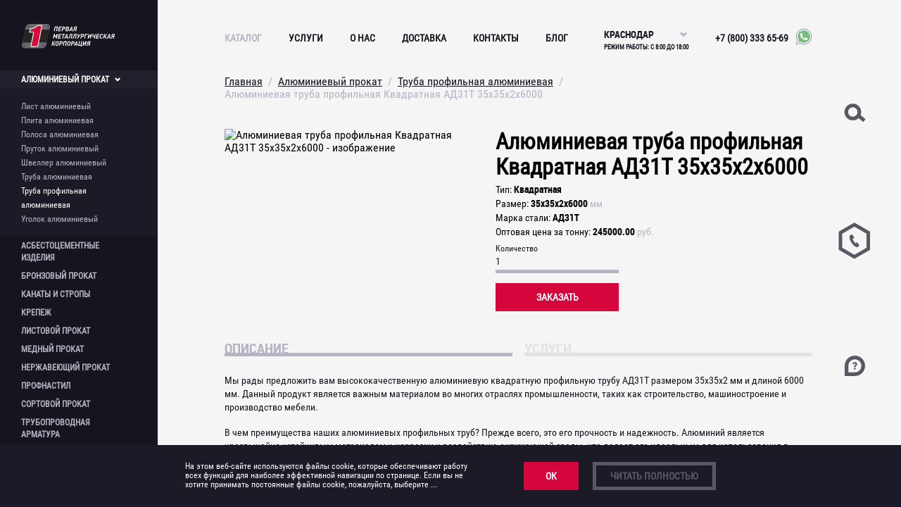

--- FILE ---
content_type: text/html; charset=utf-8
request_url: https://pmkor.ru/catalog/alyuminieviy-prokat/truba-profilnaya-alyuminievaya/alyuminievaya-truba-profilnaya-kvadratnaya-ad31t-35h35h2h6000
body_size: 26186
content:
<!doctype html>
<html data-n-head-ssr lang="ru" data-n-head="%7B%22lang%22:%7B%22ssr%22:%22ru%22%7D%7D">
  <head >
    <title>Алюминиевая труба профильная Квадратная АД31Т 35х35х2х6000 | ПЕРВАЯ МЕТАЛЛУРГИЧЕСКАЯ КОРПОРАЦИЯ</title><meta data-n-head="ssr" charset="utf-8"><meta data-n-head="ssr" name="viewport" content="width=device-width, initial-scale=1.0"><meta data-n-head="ssr" name="msapplication-TileColor" content="#b91d47"><meta data-n-head="ssr" name="msapplication-config" content="/favicons/browserconfig.xml"><meta data-n-head="ssr" name="theme-color" content="#1C1A26"><meta data-n-head="ssr" name="yandex-verification" content="0c30942fcb431301"><meta data-n-head="ssr" name="google-site-verification" content="AtFYwE-u9FVK4ryNPDA86nfP4nTq0Mc-gyFHTTBC7Tg"><meta data-n-head="ssr" data-hid="description" name="description" content="Алюминиевая труба профильная купить с доставкой до склада в Краснодаре. Вас порадует высокое качество, низкая цена и доставка по всей России."><meta data-n-head="ssr" name="keywords" content="цена алюминиевая труба профильная, купить алюминиевую трубу профильную, алюминиевая труба профильная  оптом"><link data-n-head="ssr" rel="apple-touch-icon" href="/favicons/apple-touch-icon.png" sizes="180x180"><link data-n-head="ssr" rel="icon" type="image/png" href="/favicons/favicon-32x32.png" sizes="32x32"><link data-n-head="ssr" rel="icon" type="image/png" href="/favicons/favicon-16x16.png" sizes="16x16"><link data-n-head="ssr" rel="manifest" href="/favicons/site.webmanifest"><link data-n-head="ssr" rel="mask-icon" href="/favicons/safari-pinned-tab.svg" color="#5bbad5"><link data-n-head="ssr" rel="shortcut" href="/favicons/favicon.ico"><link data-n-head="ssr" href="https://mc.yandex.ru/metrika/tag.js" rel="preload" as="script"><script data-n-head="ssr" src="https://mc.yandex.ru/metrika/tag.js" async></script><script data-n-head="ssr" src="https://www.googletagmanager.com/gtag/js?id=UA-154667109-1" async></script><script data-n-head="ssr" data-hid="gtm-script">if(!window._gtm_init){window._gtm_init=1;(function (w,n,d,m,e,p){w[d]=(w[d]==1||n[d]=='yes'||n[d]==1||n[m]==1||(w[e]&&w[e].p&&e[e][p]()))?1:0})(window,'navigator','doNotTrack','msDoNotTrack','external','msTrackingProtectionEnabled');(function(w,d,s,l,x,y){w[l]=w[l]||[];w[l].push({'gtm.start':new Date().getTime(),event:'gtm.js'});w[x]={};w._gtm_inject=function(i){if(w.doNotTrack||w[x][i])return;w[x][i]=1;var f=d.getElementsByTagName(s)[0],j=d.createElement(s);j.async=true;j.src='https://www.googletagmanager.com/gtm.js?id='+i;f.parentNode.insertBefore(j,f);};w[y]('GTM-5FWJ5H7')})(window,document,'script','dataLayer','_gtm_ids','_gtm_inject')}</script><link rel="preload" href="/_nuxt/runtime.83a1a9b.js" as="script"><link rel="preload" href="/_nuxt/vendors/commons.47b2941.js" as="script"><link rel="preload" href="/_nuxt/app.65784a3.js" as="script"><link rel="preload" href="/_nuxt/pages/catalog/_section/_category/_detail/index.6f96e27.js" as="script"><link rel="preload" href="/_nuxt/pages/blog/_detail/index.068f6a9.js" as="script"><link rel="preload" href="/_nuxt/27.120acf8.js" as="script"><link rel="preload" href="/_nuxt/24.bc415be.js" as="script"><link rel="preload" href="/_nuxt/3.79e1dd1.js" as="script"><style data-vue-ssr-id="4f857918:0 3191d5ad:0 32b18dc2:0 24008200:0 31b87ed0:0 0d115df2:0 7c794be6:0 2605e5e8:0 741d5916:0 8b27d5b4:0 19bff358:0 18bfa5d9:0 10f1910c:0 635ae69c:0 f48ed7de:0 66553dae:0 ab6ba3b6:0 f41497ee:0 ce69216e:0 47d44582:0 4fdf3b2a:0 60977a19:0">/*! normalize.css v8.0.1 | MIT License | github.com/necolas/normalize.css */html{line-height:1.15;-webkit-text-size-adjust:100%}body{margin:0}main{display:block}h1{font-size:2em;margin:.67em 0}hr{box-sizing:content-box;height:0;overflow:visible}pre{font-family:monospace,monospace;font-size:1em}a{background-color:transparent}abbr[title]{border-bottom:none;text-decoration:underline;-webkit-text-decoration:underline dotted;text-decoration:underline dotted}b,strong{font-weight:bolder}code,kbd,samp{font-family:monospace,monospace;font-size:1em}small{font-size:80%}sub,sup{font-size:75%;line-height:0;position:relative;vertical-align:baseline}sub{bottom:-.25em}sup{top:-.5em}img{border-style:none}button,input,optgroup,select,textarea{font-family:inherit;font-size:100%;line-height:1.15;margin:0}button,input{overflow:visible}button,select{text-transform:none}[type=button],[type=reset],[type=submit],button{-webkit-appearance:button}[type=button]::-moz-focus-inner,[type=reset]::-moz-focus-inner,[type=submit]::-moz-focus-inner,button::-moz-focus-inner{border-style:none;padding:0}[type=button]:-moz-focusring,[type=reset]:-moz-focusring,[type=submit]:-moz-focusring,button:-moz-focusring{outline:1px dotted ButtonText}fieldset{padding:.35em .75em .625em}legend{box-sizing:border-box;color:inherit;display:table;max-width:100%;padding:0;white-space:normal}progress{vertical-align:baseline}textarea{overflow:auto}[type=checkbox],[type=radio]{box-sizing:border-box;padding:0}[type=number]::-webkit-inner-spin-button,[type=number]::-webkit-outer-spin-button{height:auto}[type=search]{-webkit-appearance:textfield;outline-offset:-2px}[type=search]::-webkit-search-decoration{-webkit-appearance:none}::-webkit-file-upload-button{-webkit-appearance:button;font:inherit}details{display:block}summary{display:list-item}[hidden],template{display:none}
.nuxt-progress{position:fixed;top:0;left:0;right:0;height:2px;width:0;opacity:1;transition:width .1s,opacity .4s;background-color:#d5063b;z-index:999999}.nuxt-progress.nuxt-progress-notransition{transition:none}.nuxt-progress-failed{background-color:red}
.ps{overflow:hidden!important;-ms-overflow-style:none;touch-action:auto;-ms-touch-action:auto}.ps__rail-x{height:15px;bottom:0}.ps__rail-x,.ps__rail-y{display:none;opacity:0;transition:background-color .2s linear,opacity .2s linear;-webkit-transition:background-color .2s linear,opacity .2s linear;position:absolute}.ps__rail-y{width:15px;right:0;z-index:50}.ps--active-x>.ps__rail-x,.ps--active-y>.ps__rail-y{display:block;background-color:transparent}.ps--focus>.ps__rail-x,.ps--focus>.ps__rail-y,.ps--scrolling-x>.ps__rail-x,.ps--scrolling-y>.ps__rail-y,.ps:hover>.ps__rail-x,.ps:hover>.ps__rail-y{opacity:.6}.ps .ps__rail-x.ps--clicking,.ps .ps__rail-x:focus,.ps .ps__rail-x:hover,.ps .ps__rail-y.ps--clicking,.ps .ps__rail-y:focus,.ps .ps__rail-y:hover{background-color:#eee;opacity:.9}.ps__thumb-x{transition:background-color .2s linear,height .2s ease-in-out;-webkit-transition:background-color .2s linear,height .2s ease-in-out;height:6px;bottom:2px}.ps__thumb-x,.ps__thumb-y{background-color:#aaa;position:absolute}.ps__thumb-y{border-radius:6px;transition:background-color .2s linear,width .2s ease-in-out;-webkit-transition:background-color .2s linear,width .2s ease-in-out;width:6px;right:2px}.ps__rail-x.ps--clicking .ps__thumb-x,.ps__rail-x:focus>.ps__thumb-x,.ps__rail-x:hover>.ps__thumb-x{background-color:#999;height:11px}.ps__rail-y.ps--clicking .ps__thumb-y,.ps__rail-y:focus>.ps__thumb-y,.ps__rail-y:hover>.ps__thumb-y{background-color:#999;width:11px}@supports (-ms-overflow-style:none){.ps{overflow:auto!important}}@media (-ms-high-contrast:none),screen and (-ms-high-contrast:active){.ps{overflow:auto!important}}@font-face{font-family:RobotoCondensed Regular;src:url(/_nuxt/fonts/RobotoCondensed-Regular.74c03ac.woff2) format("woff2"),url(/_nuxt/fonts/RobotoCondensed-Regular.ca5eaa8.woff) format("woff"),url(/_nuxt/fonts/RobotoCondensed-Regular.e42082d.ttf) format("truetype"),url(/_nuxt/img/RobotoCondensed-Regular.f59ddd8.svg#Formular-Black?v=1.0) format("svg"),url(/_nuxt/fonts/RobotoCondensed-Regular.032e9af.eot?#iefix?v=1.0) format("embedded-opentype");font-weight:400;font-display:swap}@font-face{font-family:RobotoCondensed Italic;src:url(/_nuxt/fonts/RobotoCondensed-Italic.2541a80.woff2) format("woff2"),url(/_nuxt/fonts/RobotoCondensed-Italic.fd63330.woff) format("woff"),url(/_nuxt/fonts/RobotoCondensed-Italic.81c9951.ttf) format("truetype"),url(/_nuxt/img/RobotoCondensed-Italic.594b186.svg#Formular-Black?v=1.0) format("svg"),url(/_nuxt/fonts/RobotoCondensed-Italic.5eebd4d.eot?#iefix?v=1.0) format("embedded-opentype");font-weight:400;font-display:swap}@font-face{font-family:RobotoCondensed Light;src:url(/_nuxt/fonts/RobotoCondensed-Light.0b3e09e.woff2) format("woff2"),url(/_nuxt/fonts/RobotoCondensed-Light.95a2730.woff) format("woff"),url(/_nuxt/fonts/RobotoCondensed-Light.c1f47da.ttf) format("truetype"),url(/_nuxt/img/RobotoCondensed-Light.fee5b50.svg#Formular-Black?v=1.0) format("svg"),url(/_nuxt/fonts/RobotoCondensed-Light.a4fb10b.eot?#iefix?v=1.0) format("embedded-opentype");font-weight:300;font-display:swap}@font-face{font-family:RobotoCondensed LightItalic;src:url(/_nuxt/fonts/RobotoCondensed-LightItalic.f17d675.woff2) format("woff2"),url(/_nuxt/fonts/RobotoCondensed-LightItalic.ec09c71.woff) format("woff"),url(/_nuxt/fonts/RobotoCondensed-LightItalic.3b4fc5c.ttf) format("truetype"),url(/_nuxt/img/RobotoCondensed-LightItalic.9f6a985.svg#Formular-Black?v=1.0) format("svg"),url(/_nuxt/fonts/RobotoCondensed-LightItalic.42e8182.eot?#iefix?v=1.0) format("embedded-opentype");font-weight:300;font-display:swap}@font-face{font-family:RobotoCondensed Bold;src:url(/_nuxt/fonts/RobotoCondensed-Bold.d65f84e.woff2) format("woff2"),url(/_nuxt/fonts/RobotoCondensed-Bold.b2b5b7d.woff) format("woff"),url(/_nuxt/fonts/RobotoCondensed-Bold.3704982.ttf) format("truetype"),url(/_nuxt/img/RobotoCondensed-Bold.6c955b8.svg#Formular-Black?v=1.0) format("svg"),url(/_nuxt/fonts/RobotoCondensed-Bold.b611d94.eot?#iefix?v=1.0) format("embedded-opentype");font-weight:700;font-display:swap}@font-face{font-family:RobotoCondensed BoldItalic;src:url(/_nuxt/fonts/RobotoCondensed-BoldItalic.0a2ad62.woff2) format("woff2"),url(/_nuxt/fonts/RobotoCondensed-BoldItalic.bbc1f09.woff) format("woff"),url(/_nuxt/fonts/RobotoCondensed-BoldItalic.c745ddc.ttf) format("truetype"),url(/_nuxt/img/RobotoCondensed-BoldItalic.5ebf277.svg#Formular-Black?v=1.0) format("svg"),url(/_nuxt/fonts/RobotoCondensed-BoldItalic.c1e828a.eot?#iefix?v=1.0) format("embedded-opentype");font-weight:700;font-display:swap}.vue-modal-resizer{overflow:hidden;width:12px;height:12px;right:0;bottom:0;z-index:9999999;cursor:se-resize}.vue-modal-resizer,.vue-modal-resizer:after{display:block;position:absolute;background:transparent}.vue-modal-resizer:after{content:"";left:0;top:0;width:0;height:0;border-bottom:10px solid #ddd;border-left:10px solid transparent}.vue-modal-resizer.clicked:after{border-bottom:10px solid #369be9}.v--modal-block-scroll{overflow:hidden;width:100vw}.v--modal-overlay{position:fixed;box-sizing:border-box;left:0;top:0;width:100%;height:100vh;background:rgba(0,0,0,.2);z-index:999;opacity:1}.v--modal-overlay.scrollable{height:100%;min-height:100vh;overflow-y:auto;-webkit-overflow-scrolling:touch}.v--modal-overlay .v--modal-background-click{width:100%;min-height:100%;height:auto}.v--modal-overlay .v--modal-box{position:relative;overflow:hidden;box-sizing:border-box}.v--modal-overlay.scrollable .v--modal-box{margin-bottom:2px}.v--modal{background-color:#fff;text-align:left;border-radius:3px;box-shadow:0 20px 60px -2px rgba(27,33,58,.4);padding:0}.v--modal.v--modal-fullscreen{width:100vw;height:100vh;margin:0;left:0;top:0}.v--modal-top-right{display:block;position:absolute;right:0;top:0}.overlay-fade-enter-active,.overlay-fade-leave-active{transition:all .2s}.overlay-fade-enter,.overlay-fade-leave-active{opacity:0}.nice-modal-fade-enter-active,.nice-modal-fade-leave-active{transition:all .4s}.nice-modal-fade-enter,.nice-modal-fade-leave-active{opacity:0;transform:translateY(-20px)}.vue-dialog div{box-sizing:border-box}.vue-dialog .dialog-flex{width:100%;height:100%}.vue-dialog .dialog-content{flex:1 0 auto;width:100%;padding:15px;font-size:14px}.vue-dialog .dialog-c-title{font-weight:600;padding-bottom:15px}.vue-dialog .vue-dialog-buttons{display:flex;flex:0 1 auto;width:100%;border-top:1px solid #eee}.vue-dialog .vue-dialog-buttons-none{width:100%;padding-bottom:15px}.vue-dialog-button{font-size:12px!important;background:transparent;padding:0;margin:0;border:0;cursor:pointer;box-sizing:border-box;line-height:40px;height:40px;color:inherit;font:inherit;outline:none}.vue-dialog-button:hover{background:rgba(0,0,0,.01)}.vue-dialog-button:active{background:rgba(0,0,0,.025)}.vue-dialog-button:not(:first-of-type){border-left:1px solid #eee}@media screen and (max-width:1023px){#modals-container .brand-form:after{content:"";display:block;height:79px;width:100%;background:#16151f;position:fixed;top:0;left:0}}.v--modal-overlay{z-index:5!important;background:#16151f}.v--modal-overlay[data-modal=video] .brand-modal.v--modal-box{display:flex;justify-content:flex-end}@media screen and (max-width:767px){.v--modal-overlay[data-modal=video] .brand-modal.v--modal-box{padding:0}}.v--modal-overlay .brand-modal .brand-form .brand-form__wrapper{background-color:transparent}.v--modal-overlay .brand-modal.v--modal-box{overflow:visible;padding:0 30px}@media screen and (min-width:1024px){.v--modal-overlay .brand-modal.v--modal-box{top:140px!important}}@media screen and (max-width:1023px){.v--modal-overlay .brand-modal.v--modal-box{top:97px!important}}@media screen and (max-width:767px){.v--modal-overlay .brand-modal.v--modal-box .brand-video{width:100vw;height:53vw;min-height:230px}}@media screen and (min-width:768px){.v--modal-overlay .brand-modal.v--modal-box .brand-video{height:400px}}@media screen and (min-width:1024px){.v--modal-overlay .brand-modal.v--modal-box .brand-video{width:625px;height:350px}}@media screen and (min-width:1200px){.v--modal-overlay .brand-modal.v--modal-box .brand-video{width:755px;height:400px}}.image-style-side{float:right;margin-left:1.5em}.image-style-align-left{float:left;margin-right:1.5em}.image-style-align-center{margin-left:auto;margin-right:auto}.image-style-align-right{float:right;margin-left:1.5em}body,html{position:fixed;top:0;right:0;bottom:0;left:0;width:100%;height:100%;overflow:hidden;font-family:"RobotoCondensed Regular",sans-serif;font-style:normal;font-weight:400;font-size:16px;-webkit-font-smoothing:antialiased;background-color:#f5f5f5}body *,html *{box-sizing:border-box}#__layout,#__nuxt{height:100%}.default-layout{height:100%;display:flex;flex-wrap:wrap}.default-layout .default-layout__content{position:relative;flex-grow:1;height:100%;width:100%}.slide-up-enter{top:100vh;left:0;right:0}.slide-up-enter-active{position:fixed;transition:all .5s ease}.slide-up-enter-to{top:0;width:100%;z-index:5}.slide-up-leave-active:after{content:"";position:absolute;top:0;left:0;right:0;height:100vh;background:#000;z-index:4;opacity:0;transition:opacity .5s ease}.slide-up-leave-to:after{opacity:.4}
.ps{overflow:hidden!important;-ms-overflow-style:none;touch-action:auto;-ms-touch-action:auto}.ps__rail-x{height:15px;bottom:0}.ps__rail-x,.ps__rail-y{display:none;opacity:0;transition:background-color .2s linear,opacity .2s linear;-webkit-transition:background-color .2s linear,opacity .2s linear;position:absolute}.ps__rail-y{width:15px;right:0;z-index:50}.ps--active-x>.ps__rail-x,.ps--active-y>.ps__rail-y{display:block;background-color:transparent}.ps--focus>.ps__rail-x,.ps--focus>.ps__rail-y,.ps--scrolling-x>.ps__rail-x,.ps--scrolling-y>.ps__rail-y,.ps:hover>.ps__rail-x,.ps:hover>.ps__rail-y{opacity:.6}.ps .ps__rail-x.ps--clicking,.ps .ps__rail-x:focus,.ps .ps__rail-x:hover,.ps .ps__rail-y.ps--clicking,.ps .ps__rail-y:focus,.ps .ps__rail-y:hover{background-color:#eee;opacity:.9}.ps__thumb-x{transition:background-color .2s linear,height .2s ease-in-out;-webkit-transition:background-color .2s linear,height .2s ease-in-out;height:6px;bottom:2px}.ps__thumb-x,.ps__thumb-y{background-color:#aaa;position:absolute}.ps__thumb-y{border-radius:6px;transition:background-color .2s linear,width .2s ease-in-out;-webkit-transition:background-color .2s linear,width .2s ease-in-out;width:6px;right:2px}.ps__rail-x.ps--clicking .ps__thumb-x,.ps__rail-x:focus>.ps__thumb-x,.ps__rail-x:hover>.ps__thumb-x{background-color:#999;height:11px}.ps__rail-y.ps--clicking .ps__thumb-y,.ps__rail-y:focus>.ps__thumb-y,.ps__rail-y:hover>.ps__thumb-y{background-color:#999;width:11px}@supports (-ms-overflow-style:none){.ps{overflow:auto!important}}@media (-ms-high-contrast:none),screen and (-ms-high-contrast:active){.ps{overflow:auto!important}}@font-face{font-family:RobotoCondensed Regular;src:url(/_nuxt/fonts/RobotoCondensed-Regular.74c03ac.woff2) format("woff2"),url(/_nuxt/fonts/RobotoCondensed-Regular.ca5eaa8.woff) format("woff"),url(/_nuxt/fonts/RobotoCondensed-Regular.e42082d.ttf) format("truetype"),url(/_nuxt/img/RobotoCondensed-Regular.f59ddd8.svg#Formular-Black?v=1.0) format("svg"),url(/_nuxt/fonts/RobotoCondensed-Regular.032e9af.eot?#iefix?v=1.0) format("embedded-opentype");font-weight:400;font-display:swap}@font-face{font-family:RobotoCondensed Italic;src:url(/_nuxt/fonts/RobotoCondensed-Italic.2541a80.woff2) format("woff2"),url(/_nuxt/fonts/RobotoCondensed-Italic.fd63330.woff) format("woff"),url(/_nuxt/fonts/RobotoCondensed-Italic.81c9951.ttf) format("truetype"),url(/_nuxt/img/RobotoCondensed-Italic.594b186.svg#Formular-Black?v=1.0) format("svg"),url(/_nuxt/fonts/RobotoCondensed-Italic.5eebd4d.eot?#iefix?v=1.0) format("embedded-opentype");font-weight:400;font-display:swap}@font-face{font-family:RobotoCondensed Light;src:url(/_nuxt/fonts/RobotoCondensed-Light.0b3e09e.woff2) format("woff2"),url(/_nuxt/fonts/RobotoCondensed-Light.95a2730.woff) format("woff"),url(/_nuxt/fonts/RobotoCondensed-Light.c1f47da.ttf) format("truetype"),url(/_nuxt/img/RobotoCondensed-Light.fee5b50.svg#Formular-Black?v=1.0) format("svg"),url(/_nuxt/fonts/RobotoCondensed-Light.a4fb10b.eot?#iefix?v=1.0) format("embedded-opentype");font-weight:300;font-display:swap}@font-face{font-family:RobotoCondensed LightItalic;src:url(/_nuxt/fonts/RobotoCondensed-LightItalic.f17d675.woff2) format("woff2"),url(/_nuxt/fonts/RobotoCondensed-LightItalic.ec09c71.woff) format("woff"),url(/_nuxt/fonts/RobotoCondensed-LightItalic.3b4fc5c.ttf) format("truetype"),url(/_nuxt/img/RobotoCondensed-LightItalic.9f6a985.svg#Formular-Black?v=1.0) format("svg"),url(/_nuxt/fonts/RobotoCondensed-LightItalic.42e8182.eot?#iefix?v=1.0) format("embedded-opentype");font-weight:300;font-display:swap}@font-face{font-family:RobotoCondensed Bold;src:url(/_nuxt/fonts/RobotoCondensed-Bold.d65f84e.woff2) format("woff2"),url(/_nuxt/fonts/RobotoCondensed-Bold.b2b5b7d.woff) format("woff"),url(/_nuxt/fonts/RobotoCondensed-Bold.3704982.ttf) format("truetype"),url(/_nuxt/img/RobotoCondensed-Bold.6c955b8.svg#Formular-Black?v=1.0) format("svg"),url(/_nuxt/fonts/RobotoCondensed-Bold.b611d94.eot?#iefix?v=1.0) format("embedded-opentype");font-weight:700;font-display:swap}@font-face{font-family:RobotoCondensed BoldItalic;src:url(/_nuxt/fonts/RobotoCondensed-BoldItalic.0a2ad62.woff2) format("woff2"),url(/_nuxt/fonts/RobotoCondensed-BoldItalic.bbc1f09.woff) format("woff"),url(/_nuxt/fonts/RobotoCondensed-BoldItalic.c745ddc.ttf) format("truetype"),url(/_nuxt/img/RobotoCondensed-BoldItalic.5ebf277.svg#Formular-Black?v=1.0) format("svg"),url(/_nuxt/fonts/RobotoCondensed-BoldItalic.c1e828a.eot?#iefix?v=1.0) format("embedded-opentype");font-weight:700;font-display:swap}.vue-modal-resizer{overflow:hidden;width:12px;height:12px;right:0;bottom:0;z-index:9999999;cursor:se-resize}.vue-modal-resizer,.vue-modal-resizer:after{display:block;position:absolute;background:transparent}.vue-modal-resizer:after{content:"";left:0;top:0;width:0;height:0;border-bottom:10px solid #ddd;border-left:10px solid transparent}.vue-modal-resizer.clicked:after{border-bottom:10px solid #369be9}.v--modal-block-scroll{overflow:hidden;width:100vw}.v--modal-overlay{position:fixed;box-sizing:border-box;left:0;top:0;width:100%;height:100vh;background:rgba(0,0,0,.2);z-index:999;opacity:1}.v--modal-overlay.scrollable{height:100%;min-height:100vh;overflow-y:auto;-webkit-overflow-scrolling:touch}.v--modal-overlay .v--modal-background-click{width:100%;min-height:100%;height:auto}.v--modal-overlay .v--modal-box{position:relative;overflow:hidden;box-sizing:border-box}.v--modal-overlay.scrollable .v--modal-box{margin-bottom:2px}.v--modal{background-color:#fff;text-align:left;border-radius:3px;box-shadow:0 20px 60px -2px rgba(27,33,58,.4);padding:0}.v--modal.v--modal-fullscreen{width:100vw;height:100vh;margin:0;left:0;top:0}.v--modal-top-right{display:block;position:absolute;right:0;top:0}.overlay-fade-enter-active,.overlay-fade-leave-active{transition:all .2s}.overlay-fade-enter,.overlay-fade-leave-active{opacity:0}.nice-modal-fade-enter-active,.nice-modal-fade-leave-active{transition:all .4s}.nice-modal-fade-enter,.nice-modal-fade-leave-active{opacity:0;transform:translateY(-20px)}.vue-dialog div{box-sizing:border-box}.vue-dialog .dialog-flex{width:100%;height:100%}.vue-dialog .dialog-content{flex:1 0 auto;width:100%;padding:15px;font-size:14px}.vue-dialog .dialog-c-title{font-weight:600;padding-bottom:15px}.vue-dialog .vue-dialog-buttons{display:flex;flex:0 1 auto;width:100%;border-top:1px solid #eee}.vue-dialog .vue-dialog-buttons-none{width:100%;padding-bottom:15px}.vue-dialog-button{font-size:12px!important;background:transparent;padding:0;margin:0;border:0;cursor:pointer;box-sizing:border-box;line-height:40px;height:40px;color:inherit;font:inherit;outline:none}.vue-dialog-button:hover{background:rgba(0,0,0,.01)}.vue-dialog-button:active{background:rgba(0,0,0,.025)}.vue-dialog-button:not(:first-of-type){border-left:1px solid #eee}@media screen and (max-width:1023px){#modals-container .brand-form:after{content:"";display:block;height:79px;width:100%;background:#16151f;position:fixed;top:0;left:0}}.v--modal-overlay{z-index:5!important;background:#16151f}.v--modal-overlay[data-modal=video] .brand-modal.v--modal-box{display:flex;justify-content:flex-end}@media screen and (max-width:767px){.v--modal-overlay[data-modal=video] .brand-modal.v--modal-box{padding:0}}.v--modal-overlay .brand-modal .brand-form .brand-form__wrapper{background-color:transparent}.v--modal-overlay .brand-modal.v--modal-box{overflow:visible;padding:0 30px}@media screen and (min-width:1024px){.v--modal-overlay .brand-modal.v--modal-box{top:140px!important}}@media screen and (max-width:1023px){.v--modal-overlay .brand-modal.v--modal-box{top:97px!important}}@media screen and (max-width:767px){.v--modal-overlay .brand-modal.v--modal-box .brand-video{width:100vw;height:53vw;min-height:230px}}@media screen and (min-width:768px){.v--modal-overlay .brand-modal.v--modal-box .brand-video{height:400px}}@media screen and (min-width:1024px){.v--modal-overlay .brand-modal.v--modal-box .brand-video{width:625px;height:350px}}@media screen and (min-width:1200px){.v--modal-overlay .brand-modal.v--modal-box .brand-video{width:755px;height:400px}}.image-style-side{float:right;margin-left:1.5em}.image-style-align-left{float:left;margin-right:1.5em}.image-style-align-center{margin-left:auto;margin-right:auto}.image-style-align-right{float:right;margin-left:1.5em}.top-menu{display:flex;position:fixed;left:0;top:0;width:100%;flex-basis:100%;z-index:50}@media screen and (max-width:1023px){.top-menu{padding:20px 0;flex-wrap:wrap;align-items:flex-start}.top-menu.top-menu_open{height:100%}.top-menu.top-menu_open .top-menu__inner{overflow-y:auto}.top-menu.top-menu_open .top-menu__links-wrapper{max-height:none}.top-menu.top-menu_open .top-menu__widgets{display:flex}.top-menu.top-menu_open:before{content:"";display:block;position:absolute;top:0;left:0;width:100%;height:100%;background-color:#16151f;z-index:0}}@media screen and (min-width:1024px){.top-menu{align-items:center;padding-top:10px;height:97px}}@media screen and (min-width:1024px) and (max-width:1199px){.top-menu{padding-left:95px;padding-right:56px}}@media screen and (min-width:1200px){.top-menu{padding-left:126px;padding-right:126px}}@media screen and (min-width:768px){.top-menu{transform:none!important}}@media screen and (max-width:1023px){.top-menu .top-menu__inner{width:100%;max-height:100%;height:100%;position:relative;z-index:1}}@media screen and (min-width:1024px){.top-menu .top-menu__inner{flex-grow:1}}@media screen and (max-width:1023px){.top-menu .top-menu__logo{margin-right:auto;margin-left:30px}}@media screen and (min-width:1024px){.top-menu .top-menu__logo{margin-right:60px;z-index:20}}.top-menu .top-menu__links-wrapper{width:100%}@media screen and (max-width:1023px){.top-menu .top-menu__links-wrapper{overflow:hidden;max-height:0}}@media screen and (min-width:1024px){.top-menu .top-menu__links-wrapper{position:relative;z-index:10}}@media screen and (max-width:1023px){.top-menu .top-menu__links-wrapper .top-menu__links-inner{display:flex;padding-top:16px;padding-bottom:15px;flex-direction:column;align-items:flex-start}}@media screen and (min-width:1024px){.top-menu .top-menu__links-wrapper .top-menu__links-inner{display:flex;align-items:center}}.top-menu .top-menu__link{font-weight:700;text-transform:uppercase;color:#fff;text-decoration:none;font-size:14px;outline:none;transition:all 125ms;background-color:transparent;box-shadow:none;border:none;cursor:pointer;padding:0}@media screen and (max-width:1023px){.top-menu .top-menu__link{display:flex;justify-content:space-between;width:100%;align-items:center;padding:12px 30px;color:#fff}}@media screen and (min-width:1024px){.top-menu .top-menu__link.nuxt-link-active{color:#b4b5c4!important}}@media screen and (min-width:1024px) and (max-width:1199px){.top-menu .top-menu__link:not(:last-child){margin-right:24px}}@media screen and (min-width:1200px){.top-menu .top-menu__link:not(:last-child){margin-right:38px}}.top-menu .top-menu__link:hover{color:#b4b5c4}.top-menu .top-menu__link .top-menu__phone{color:#fff;text-decoration:none}@media screen and (max-width:1023px){.top-menu .top-menu__link .top-menu__phone{padding-top:15px}}.top-menu .top-menu__link.top-menu__link_socials{display:flex;align-items:center}.top-menu .top-menu__link .top-menu__social-icon{margin-left:10px;width:24px;height:24px}@media screen and (max-width:1023px){.top-menu .top-menu__link.top-menu__link_product-opened{background-color:#22202d}}@media screen and (max-width:1023px){.top-menu .top-menu__link.top-menu__link_product-opened .top-menu__icon{transform:rotate(-90deg)}}@media screen and (min-width:1024px){.top-menu .top-menu__link .top-menu__icon{display:none}}@media screen and (max-width:1023px){.top-menu .top-menu__link .top-menu__icon{width:14px;height:12px;margin-right:4px;fill:currentColor;transform:rotate(90deg);transform-origin:center center}}.top-menu .top-menu__link_city-control{display:inline-block;width:120px;margin-left:auto}.top-menu .top-menu__link_city-control *{white-space:nowrap}@media screen and (min-width:1024px){.top-menu .top-menu__link_city-control{margin-right:17px;margin-top:-17px}}@media screen and (min-width:1024px) and (max-width:1199px){.top-menu .top-menu__link_city-control{margin-right:12px}}@media screen and (max-width:1023px){.top-menu .top-menu__link_city-control{display:none}}.top-menu .top-menu__link_city-control .top-menu__text{font-size:9px;cursor:auto}@media screen and (max-width:1023px){.top-menu.top-menu_theme-dark{background-color:#16151f}}@media screen and (max-width:1023px){.top-menu.top-menu_theme-dark .top-menu__link,.top-menu.top-menu_theme-dark .top-menu__phone{color:#fff}}@media screen and (min-width:1024px){.top-menu.top-menu_theme-dark .top-menu__link,.top-menu.top-menu_theme-dark .top-menu__phone{color:#16151f}}@media screen and (min-width:1024px){.top-menu.top-menu_theme-dark .top-menu__link:focus,.top-menu.top-menu_theme-dark .top-menu__link:hover,.top-menu.top-menu_theme-dark .top-menu__phone:focus,.top-menu.top-menu_theme-dark .top-menu__phone:hover{color:#b4b5c4}}@media screen and (min-width:1024px){.top-menu.top-menu_theme-dark.top-menu_sticky{background-color:#fff}}.top-menu.top-menu_theme-light{background-color:rgba(34,32,45,.5)}@media screen and (max-width:1023px){.top-menu.top-menu_theme-light{background-color:#16151f}}@media screen and (min-width:1024px){.top-menu.top-menu_theme-light.top-menu_sticky{background-color:#fff}}@media screen and (min-width:1024px){.top-menu.top-menu_theme-light.top-menu_sticky .top-menu__link,.top-menu.top-menu_theme-light.top-menu_sticky .top-menu__phone{color:#16151f}}@media screen and (min-width:1024px){.top-menu.top-menu_theme-light.top-menu_sticky .top-menu__link:focus,.top-menu.top-menu_theme-light.top-menu_sticky .top-menu__link:hover,.top-menu.top-menu_theme-light.top-menu_sticky .top-menu__phone:focus,.top-menu.top-menu_theme-light.top-menu_sticky .top-menu__phone:hover{color:#b4b5c4}}@media screen and (max-width:1023px){.top-menu.top-menu_theme-modal{background-color:#16151f}}@media screen and (min-width:1024px){.top-menu.top-menu_theme-modal .top-menu__link,.top-menu.top-menu_theme-modal .top-menu__phone{color:#fff}}@media screen and (min-width:1024px){.top-menu.top-menu_theme-modal .top-menu__link:focus,.top-menu.top-menu_theme-modal .top-menu__link:hover,.top-menu.top-menu_theme-modal .top-menu__phone:focus,.top-menu.top-menu_theme-modal .top-menu__phone:hover{color:#b4b5c4}}.top-menu.top-menu_transparent{background-color:transparent!important}.top-menu .top-menu__burger{width:22px;height:22px;position:relative;display:block;color:#fff;margin-top:5px;margin-right:30px;background-color:transparent;border:none;outline:none;cursor:pointer;padding:0}@media screen and (min-width:1024px){.top-menu .top-menu__burger{display:none}}.top-menu .top-menu__burger span{display:block;background:currentColor;width:22px;height:5px;position:absolute;left:0;transition:all .4s}.top-menu .top-menu__burger span:first-child{top:0}.top-menu .top-menu__burger span:nth-child(2){top:9px}.top-menu .top-menu__burger span:last-child{top:18px}.top-menu .top-menu__burger.top-menu__burger_active span:first-child{transform:translateY(11px) translateX(0) rotate(45deg)}.top-menu .top-menu__burger.top-menu__burger_active span:nth-child(2){opacity:0}.top-menu .top-menu__burger.top-menu__burger_active span:last-child{transform:translateY(-7px) translateX(0) rotate(-45deg)}@media screen and (max-width:1023px){.top-menu .top-menu__mobile-links{display:block;padding-top:0;margin-bottom:20px}}@media screen and (min-width:1024px){.top-menu .top-menu__mobile-links{display:none}}
.ps{overflow:hidden!important;-ms-overflow-style:none;touch-action:auto;-ms-touch-action:auto}.ps__rail-x{height:15px;bottom:0}.ps__rail-x,.ps__rail-y{display:none;opacity:0;transition:background-color .2s linear,opacity .2s linear;-webkit-transition:background-color .2s linear,opacity .2s linear;position:absolute}.ps__rail-y{width:15px;right:0;z-index:50}.ps--active-x>.ps__rail-x,.ps--active-y>.ps__rail-y{display:block;background-color:transparent}.ps--focus>.ps__rail-x,.ps--focus>.ps__rail-y,.ps--scrolling-x>.ps__rail-x,.ps--scrolling-y>.ps__rail-y,.ps:hover>.ps__rail-x,.ps:hover>.ps__rail-y{opacity:.6}.ps .ps__rail-x.ps--clicking,.ps .ps__rail-x:focus,.ps .ps__rail-x:hover,.ps .ps__rail-y.ps--clicking,.ps .ps__rail-y:focus,.ps .ps__rail-y:hover{background-color:#eee;opacity:.9}.ps__thumb-x{transition:background-color .2s linear,height .2s ease-in-out;-webkit-transition:background-color .2s linear,height .2s ease-in-out;height:6px;bottom:2px}.ps__thumb-x,.ps__thumb-y{background-color:#aaa;position:absolute}.ps__thumb-y{border-radius:6px;transition:background-color .2s linear,width .2s ease-in-out;-webkit-transition:background-color .2s linear,width .2s ease-in-out;width:6px;right:2px}.ps__rail-x.ps--clicking .ps__thumb-x,.ps__rail-x:focus>.ps__thumb-x,.ps__rail-x:hover>.ps__thumb-x{background-color:#999;height:11px}.ps__rail-y.ps--clicking .ps__thumb-y,.ps__rail-y:focus>.ps__thumb-y,.ps__rail-y:hover>.ps__thumb-y{background-color:#999;width:11px}@supports (-ms-overflow-style:none){.ps{overflow:auto!important}}@media (-ms-high-contrast:none),screen and (-ms-high-contrast:active){.ps{overflow:auto!important}}@font-face{font-family:RobotoCondensed Regular;src:url(/_nuxt/fonts/RobotoCondensed-Regular.74c03ac.woff2) format("woff2"),url(/_nuxt/fonts/RobotoCondensed-Regular.ca5eaa8.woff) format("woff"),url(/_nuxt/fonts/RobotoCondensed-Regular.e42082d.ttf) format("truetype"),url(/_nuxt/img/RobotoCondensed-Regular.f59ddd8.svg#Formular-Black?v=1.0) format("svg"),url(/_nuxt/fonts/RobotoCondensed-Regular.032e9af.eot?#iefix?v=1.0) format("embedded-opentype");font-weight:400;font-display:swap}@font-face{font-family:RobotoCondensed Italic;src:url(/_nuxt/fonts/RobotoCondensed-Italic.2541a80.woff2) format("woff2"),url(/_nuxt/fonts/RobotoCondensed-Italic.fd63330.woff) format("woff"),url(/_nuxt/fonts/RobotoCondensed-Italic.81c9951.ttf) format("truetype"),url(/_nuxt/img/RobotoCondensed-Italic.594b186.svg#Formular-Black?v=1.0) format("svg"),url(/_nuxt/fonts/RobotoCondensed-Italic.5eebd4d.eot?#iefix?v=1.0) format("embedded-opentype");font-weight:400;font-display:swap}@font-face{font-family:RobotoCondensed Light;src:url(/_nuxt/fonts/RobotoCondensed-Light.0b3e09e.woff2) format("woff2"),url(/_nuxt/fonts/RobotoCondensed-Light.95a2730.woff) format("woff"),url(/_nuxt/fonts/RobotoCondensed-Light.c1f47da.ttf) format("truetype"),url(/_nuxt/img/RobotoCondensed-Light.fee5b50.svg#Formular-Black?v=1.0) format("svg"),url(/_nuxt/fonts/RobotoCondensed-Light.a4fb10b.eot?#iefix?v=1.0) format("embedded-opentype");font-weight:300;font-display:swap}@font-face{font-family:RobotoCondensed LightItalic;src:url(/_nuxt/fonts/RobotoCondensed-LightItalic.f17d675.woff2) format("woff2"),url(/_nuxt/fonts/RobotoCondensed-LightItalic.ec09c71.woff) format("woff"),url(/_nuxt/fonts/RobotoCondensed-LightItalic.3b4fc5c.ttf) format("truetype"),url(/_nuxt/img/RobotoCondensed-LightItalic.9f6a985.svg#Formular-Black?v=1.0) format("svg"),url(/_nuxt/fonts/RobotoCondensed-LightItalic.42e8182.eot?#iefix?v=1.0) format("embedded-opentype");font-weight:300;font-display:swap}@font-face{font-family:RobotoCondensed Bold;src:url(/_nuxt/fonts/RobotoCondensed-Bold.d65f84e.woff2) format("woff2"),url(/_nuxt/fonts/RobotoCondensed-Bold.b2b5b7d.woff) format("woff"),url(/_nuxt/fonts/RobotoCondensed-Bold.3704982.ttf) format("truetype"),url(/_nuxt/img/RobotoCondensed-Bold.6c955b8.svg#Formular-Black?v=1.0) format("svg"),url(/_nuxt/fonts/RobotoCondensed-Bold.b611d94.eot?#iefix?v=1.0) format("embedded-opentype");font-weight:700;font-display:swap}@font-face{font-family:RobotoCondensed BoldItalic;src:url(/_nuxt/fonts/RobotoCondensed-BoldItalic.0a2ad62.woff2) format("woff2"),url(/_nuxt/fonts/RobotoCondensed-BoldItalic.bbc1f09.woff) format("woff"),url(/_nuxt/fonts/RobotoCondensed-BoldItalic.c745ddc.ttf) format("truetype"),url(/_nuxt/img/RobotoCondensed-BoldItalic.5ebf277.svg#Formular-Black?v=1.0) format("svg"),url(/_nuxt/fonts/RobotoCondensed-BoldItalic.c1e828a.eot?#iefix?v=1.0) format("embedded-opentype");font-weight:700;font-display:swap}.vue-modal-resizer{overflow:hidden;width:12px;height:12px;right:0;bottom:0;z-index:9999999;cursor:se-resize}.vue-modal-resizer,.vue-modal-resizer:after{display:block;position:absolute;background:transparent}.vue-modal-resizer:after{content:"";left:0;top:0;width:0;height:0;border-bottom:10px solid #ddd;border-left:10px solid transparent}.vue-modal-resizer.clicked:after{border-bottom:10px solid #369be9}.v--modal-block-scroll{overflow:hidden;width:100vw}.v--modal-overlay{position:fixed;box-sizing:border-box;left:0;top:0;width:100%;height:100vh;background:rgba(0,0,0,.2);z-index:999;opacity:1}.v--modal-overlay.scrollable{height:100%;min-height:100vh;overflow-y:auto;-webkit-overflow-scrolling:touch}.v--modal-overlay .v--modal-background-click{width:100%;min-height:100%;height:auto}.v--modal-overlay .v--modal-box{position:relative;overflow:hidden;box-sizing:border-box}.v--modal-overlay.scrollable .v--modal-box{margin-bottom:2px}.v--modal{background-color:#fff;text-align:left;border-radius:3px;box-shadow:0 20px 60px -2px rgba(27,33,58,.4);padding:0}.v--modal.v--modal-fullscreen{width:100vw;height:100vh;margin:0;left:0;top:0}.v--modal-top-right{display:block;position:absolute;right:0;top:0}.overlay-fade-enter-active,.overlay-fade-leave-active{transition:all .2s}.overlay-fade-enter,.overlay-fade-leave-active{opacity:0}.nice-modal-fade-enter-active,.nice-modal-fade-leave-active{transition:all .4s}.nice-modal-fade-enter,.nice-modal-fade-leave-active{opacity:0;transform:translateY(-20px)}.vue-dialog div{box-sizing:border-box}.vue-dialog .dialog-flex{width:100%;height:100%}.vue-dialog .dialog-content{flex:1 0 auto;width:100%;padding:15px;font-size:14px}.vue-dialog .dialog-c-title{font-weight:600;padding-bottom:15px}.vue-dialog .vue-dialog-buttons{display:flex;flex:0 1 auto;width:100%;border-top:1px solid #eee}.vue-dialog .vue-dialog-buttons-none{width:100%;padding-bottom:15px}.vue-dialog-button{font-size:12px!important;background:transparent;padding:0;margin:0;border:0;cursor:pointer;box-sizing:border-box;line-height:40px;height:40px;color:inherit;font:inherit;outline:none}.vue-dialog-button:hover{background:rgba(0,0,0,.01)}.vue-dialog-button:active{background:rgba(0,0,0,.025)}.vue-dialog-button:not(:first-of-type){border-left:1px solid #eee}@media screen and (max-width:1023px){#modals-container .brand-form:after{content:"";display:block;height:79px;width:100%;background:#16151f;position:fixed;top:0;left:0}}.v--modal-overlay{z-index:5!important;background:#16151f}.v--modal-overlay[data-modal=video] .brand-modal.v--modal-box{display:flex;justify-content:flex-end}@media screen and (max-width:767px){.v--modal-overlay[data-modal=video] .brand-modal.v--modal-box{padding:0}}.v--modal-overlay .brand-modal .brand-form .brand-form__wrapper{background-color:transparent}.v--modal-overlay .brand-modal.v--modal-box{overflow:visible;padding:0 30px}@media screen and (min-width:1024px){.v--modal-overlay .brand-modal.v--modal-box{top:140px!important}}@media screen and (max-width:1023px){.v--modal-overlay .brand-modal.v--modal-box{top:97px!important}}@media screen and (max-width:767px){.v--modal-overlay .brand-modal.v--modal-box .brand-video{width:100vw;height:53vw;min-height:230px}}@media screen and (min-width:768px){.v--modal-overlay .brand-modal.v--modal-box .brand-video{height:400px}}@media screen and (min-width:1024px){.v--modal-overlay .brand-modal.v--modal-box .brand-video{width:625px;height:350px}}@media screen and (min-width:1200px){.v--modal-overlay .brand-modal.v--modal-box .brand-video{width:755px;height:400px}}.image-style-side{float:right;margin-left:1.5em}.image-style-align-left{float:left;margin-right:1.5em}.image-style-align-center{margin-left:auto;margin-right:auto}.image-style-align-right{float:right;margin-left:1.5em}.main-logo{z-index:5;transition:transform 275ms ease-in-out}@media screen and (max-width:1023px){.main-logo{transform:none!important}}.main-logo .main-logo__icon{width:133px;height:35px;color:#fff;transition:color .175s linear}@media (hover:hover){.main-logo .main-logo__icon:hover{color:#b4b5c4}.main-logo .main-logo__icon:active{color:#595965}}
.ps{overflow:hidden!important;-ms-overflow-style:none;touch-action:auto;-ms-touch-action:auto}.ps__rail-x{height:15px;bottom:0}.ps__rail-x,.ps__rail-y{display:none;opacity:0;transition:background-color .2s linear,opacity .2s linear;-webkit-transition:background-color .2s linear,opacity .2s linear;position:absolute}.ps__rail-y{width:15px;right:0;z-index:50}.ps--active-x>.ps__rail-x,.ps--active-y>.ps__rail-y{display:block;background-color:transparent}.ps--focus>.ps__rail-x,.ps--focus>.ps__rail-y,.ps--scrolling-x>.ps__rail-x,.ps--scrolling-y>.ps__rail-y,.ps:hover>.ps__rail-x,.ps:hover>.ps__rail-y{opacity:.6}.ps .ps__rail-x.ps--clicking,.ps .ps__rail-x:focus,.ps .ps__rail-x:hover,.ps .ps__rail-y.ps--clicking,.ps .ps__rail-y:focus,.ps .ps__rail-y:hover{background-color:#eee;opacity:.9}.ps__thumb-x{transition:background-color .2s linear,height .2s ease-in-out;-webkit-transition:background-color .2s linear,height .2s ease-in-out;height:6px;bottom:2px}.ps__thumb-x,.ps__thumb-y{background-color:#aaa;position:absolute}.ps__thumb-y{border-radius:6px;transition:background-color .2s linear,width .2s ease-in-out;-webkit-transition:background-color .2s linear,width .2s ease-in-out;width:6px;right:2px}.ps__rail-x.ps--clicking .ps__thumb-x,.ps__rail-x:focus>.ps__thumb-x,.ps__rail-x:hover>.ps__thumb-x{background-color:#999;height:11px}.ps__rail-y.ps--clicking .ps__thumb-y,.ps__rail-y:focus>.ps__thumb-y,.ps__rail-y:hover>.ps__thumb-y{background-color:#999;width:11px}@supports (-ms-overflow-style:none){.ps{overflow:auto!important}}@media (-ms-high-contrast:none),screen and (-ms-high-contrast:active){.ps{overflow:auto!important}}@font-face{font-family:RobotoCondensed Regular;src:url(/_nuxt/fonts/RobotoCondensed-Regular.74c03ac.woff2) format("woff2"),url(/_nuxt/fonts/RobotoCondensed-Regular.ca5eaa8.woff) format("woff"),url(/_nuxt/fonts/RobotoCondensed-Regular.e42082d.ttf) format("truetype"),url(/_nuxt/img/RobotoCondensed-Regular.f59ddd8.svg#Formular-Black?v=1.0) format("svg"),url(/_nuxt/fonts/RobotoCondensed-Regular.032e9af.eot?#iefix?v=1.0) format("embedded-opentype");font-weight:400;font-display:swap}@font-face{font-family:RobotoCondensed Italic;src:url(/_nuxt/fonts/RobotoCondensed-Italic.2541a80.woff2) format("woff2"),url(/_nuxt/fonts/RobotoCondensed-Italic.fd63330.woff) format("woff"),url(/_nuxt/fonts/RobotoCondensed-Italic.81c9951.ttf) format("truetype"),url(/_nuxt/img/RobotoCondensed-Italic.594b186.svg#Formular-Black?v=1.0) format("svg"),url(/_nuxt/fonts/RobotoCondensed-Italic.5eebd4d.eot?#iefix?v=1.0) format("embedded-opentype");font-weight:400;font-display:swap}@font-face{font-family:RobotoCondensed Light;src:url(/_nuxt/fonts/RobotoCondensed-Light.0b3e09e.woff2) format("woff2"),url(/_nuxt/fonts/RobotoCondensed-Light.95a2730.woff) format("woff"),url(/_nuxt/fonts/RobotoCondensed-Light.c1f47da.ttf) format("truetype"),url(/_nuxt/img/RobotoCondensed-Light.fee5b50.svg#Formular-Black?v=1.0) format("svg"),url(/_nuxt/fonts/RobotoCondensed-Light.a4fb10b.eot?#iefix?v=1.0) format("embedded-opentype");font-weight:300;font-display:swap}@font-face{font-family:RobotoCondensed LightItalic;src:url(/_nuxt/fonts/RobotoCondensed-LightItalic.f17d675.woff2) format("woff2"),url(/_nuxt/fonts/RobotoCondensed-LightItalic.ec09c71.woff) format("woff"),url(/_nuxt/fonts/RobotoCondensed-LightItalic.3b4fc5c.ttf) format("truetype"),url(/_nuxt/img/RobotoCondensed-LightItalic.9f6a985.svg#Formular-Black?v=1.0) format("svg"),url(/_nuxt/fonts/RobotoCondensed-LightItalic.42e8182.eot?#iefix?v=1.0) format("embedded-opentype");font-weight:300;font-display:swap}@font-face{font-family:RobotoCondensed Bold;src:url(/_nuxt/fonts/RobotoCondensed-Bold.d65f84e.woff2) format("woff2"),url(/_nuxt/fonts/RobotoCondensed-Bold.b2b5b7d.woff) format("woff"),url(/_nuxt/fonts/RobotoCondensed-Bold.3704982.ttf) format("truetype"),url(/_nuxt/img/RobotoCondensed-Bold.6c955b8.svg#Formular-Black?v=1.0) format("svg"),url(/_nuxt/fonts/RobotoCondensed-Bold.b611d94.eot?#iefix?v=1.0) format("embedded-opentype");font-weight:700;font-display:swap}@font-face{font-family:RobotoCondensed BoldItalic;src:url(/_nuxt/fonts/RobotoCondensed-BoldItalic.0a2ad62.woff2) format("woff2"),url(/_nuxt/fonts/RobotoCondensed-BoldItalic.bbc1f09.woff) format("woff"),url(/_nuxt/fonts/RobotoCondensed-BoldItalic.c745ddc.ttf) format("truetype"),url(/_nuxt/img/RobotoCondensed-BoldItalic.5ebf277.svg#Formular-Black?v=1.0) format("svg"),url(/_nuxt/fonts/RobotoCondensed-BoldItalic.c1e828a.eot?#iefix?v=1.0) format("embedded-opentype");font-weight:700;font-display:swap}.vue-modal-resizer{overflow:hidden;width:12px;height:12px;right:0;bottom:0;z-index:9999999;cursor:se-resize}.vue-modal-resizer,.vue-modal-resizer:after{display:block;position:absolute;background:transparent}.vue-modal-resizer:after{content:"";left:0;top:0;width:0;height:0;border-bottom:10px solid #ddd;border-left:10px solid transparent}.vue-modal-resizer.clicked:after{border-bottom:10px solid #369be9}.v--modal-block-scroll{overflow:hidden;width:100vw}.v--modal-overlay{position:fixed;box-sizing:border-box;left:0;top:0;width:100%;height:100vh;background:rgba(0,0,0,.2);z-index:999;opacity:1}.v--modal-overlay.scrollable{height:100%;min-height:100vh;overflow-y:auto;-webkit-overflow-scrolling:touch}.v--modal-overlay .v--modal-background-click{width:100%;min-height:100%;height:auto}.v--modal-overlay .v--modal-box{position:relative;overflow:hidden;box-sizing:border-box}.v--modal-overlay.scrollable .v--modal-box{margin-bottom:2px}.v--modal{background-color:#fff;text-align:left;border-radius:3px;box-shadow:0 20px 60px -2px rgba(27,33,58,.4);padding:0}.v--modal.v--modal-fullscreen{width:100vw;height:100vh;margin:0;left:0;top:0}.v--modal-top-right{display:block;position:absolute;right:0;top:0}.overlay-fade-enter-active,.overlay-fade-leave-active{transition:all .2s}.overlay-fade-enter,.overlay-fade-leave-active{opacity:0}.nice-modal-fade-enter-active,.nice-modal-fade-leave-active{transition:all .4s}.nice-modal-fade-enter,.nice-modal-fade-leave-active{opacity:0;transform:translateY(-20px)}.vue-dialog div{box-sizing:border-box}.vue-dialog .dialog-flex{width:100%;height:100%}.vue-dialog .dialog-content{flex:1 0 auto;width:100%;padding:15px;font-size:14px}.vue-dialog .dialog-c-title{font-weight:600;padding-bottom:15px}.vue-dialog .vue-dialog-buttons{display:flex;flex:0 1 auto;width:100%;border-top:1px solid #eee}.vue-dialog .vue-dialog-buttons-none{width:100%;padding-bottom:15px}.vue-dialog-button{font-size:12px!important;background:transparent;padding:0;margin:0;border:0;cursor:pointer;box-sizing:border-box;line-height:40px;height:40px;color:inherit;font:inherit;outline:none}.vue-dialog-button:hover{background:rgba(0,0,0,.01)}.vue-dialog-button:active{background:rgba(0,0,0,.025)}.vue-dialog-button:not(:first-of-type){border-left:1px solid #eee}@media screen and (max-width:1023px){#modals-container .brand-form:after{content:"";display:block;height:79px;width:100%;background:#16151f;position:fixed;top:0;left:0}}.v--modal-overlay{z-index:5!important;background:#16151f}.v--modal-overlay[data-modal=video] .brand-modal.v--modal-box{display:flex;justify-content:flex-end}@media screen and (max-width:767px){.v--modal-overlay[data-modal=video] .brand-modal.v--modal-box{padding:0}}.v--modal-overlay .brand-modal .brand-form .brand-form__wrapper{background-color:transparent}.v--modal-overlay .brand-modal.v--modal-box{overflow:visible;padding:0 30px}@media screen and (min-width:1024px){.v--modal-overlay .brand-modal.v--modal-box{top:140px!important}}@media screen and (max-width:1023px){.v--modal-overlay .brand-modal.v--modal-box{top:97px!important}}@media screen and (max-width:767px){.v--modal-overlay .brand-modal.v--modal-box .brand-video{width:100vw;height:53vw;min-height:230px}}@media screen and (min-width:768px){.v--modal-overlay .brand-modal.v--modal-box .brand-video{height:400px}}@media screen and (min-width:1024px){.v--modal-overlay .brand-modal.v--modal-box .brand-video{width:625px;height:350px}}@media screen and (min-width:1200px){.v--modal-overlay .brand-modal.v--modal-box .brand-video{width:755px;height:400px}}.image-style-side{float:right;margin-left:1.5em}.image-style-align-left{float:left;margin-right:1.5em}.image-style-align-center{margin-left:auto;margin-right:auto}.image-style-align-right{float:right;margin-left:1.5em}.product-menu{height:100%;background-color:#16151f}@media screen and (min-width:1024px){.product-menu{position:fixed;right:100%;top:0;width:224px;padding-top:100px;padding-bottom:30px;transition:transform 225ms ease-in-out;max-height:none!important;overflow-y:auto}}@media screen and (max-width:1023px){.product-menu{overflow:hidden;max-height:0;width:100%;transition:max-height 225ms ease-in-out}}.product-menu .product-menu__wrapper{position:relative;overflow-y:auto;height:100%}.product-menu .product-menu__wrapper::-webkit-scrollbar-track{-webkit-box-shadow:none;background-color:transparent}.product-menu .product-menu__wrapper::-webkit-scrollbar{width:5px;background-color:transparent}.product-menu .product-menu__wrapper::-webkit-scrollbar-thumb{background-color:#595965}.product-menu .product-menu__inner{height:100%}@media screen and (min-width:1024px){.product-menu.product-menu_open{transform:translateX(100%);max-height:none!important}}@media screen and (max-width:1023px){.product-menu.product-menu_open{max-height:none!important}}.product-menu .product-menu__item{transition:background-color 125ms linear;display:flex;flex-direction:column-reverse}@media screen and (min-width:1024px){.product-menu .product-menu__item{color:#b4b5c4}}@media screen and (max-width:1023px){.product-menu .product-menu__item{color:#fff}}.product-menu .product-menu__item .product-menu__control{display:inline-block;text-transform:uppercase;text-decoration:none;line-height:1.42;font-weight:700;cursor:pointer;transition:color 125ms linear;color:currentColor}@media screen and (min-width:1024px){.product-menu .product-menu__item .product-menu__control{font-size:12px;padding:5px 30px 4px}}@media screen and (max-width:1023px){.product-menu .product-menu__item .product-menu__control{position:relative;padding:10px 55px 10px 30px;font-size:14px}}.product-menu .product-menu__item .product-menu__control span{white-space:nowrap}.product-menu .product-menu__item .product-menu__control .product-menu__arrow-icon{display:inline-block;fill:currentColor;transition:opacity 125ms linear,transform 125ms linear}@media screen and (min-width:1024px){.product-menu .product-menu__item .product-menu__control .product-menu__arrow-icon{width:10px;height:8px;margin-left:7px;opacity:0}}@media screen and (max-width:1023px){.product-menu .product-menu__item .product-menu__control .product-menu__arrow-icon{position:absolute;right:34px;bottom:16px;width:14px;height:12px;transform:translateY(3px) rotate(90deg);transform-origin:center center}}@media screen and (max-width:1023px){.product-menu .product-menu__item .product-menu__control.nuxt-link-active{background-color:#1c1a26}}@media screen and (min-width:1024px){.product-menu .product-menu__item .product-menu__control.nuxt-link-active{background-color:#22202d}}.product-menu .product-menu__item .product-menu__control.nuxt-link-active,.product-menu .product-menu__item .product-menu__control:hover{color:#fff}.product-menu .product-menu__item .product-menu__control.nuxt-link-active .product-menu__arrow-icon,.product-menu .product-menu__item .product-menu__control:hover .product-menu__arrow-icon{opacity:1}.product-menu .product-menu__item.product-menu__item_open.product-menu__list_section+.product-menu__control{background-color:#22202d}.product-menu .product-menu__item.product-menu__item_open .product-menu__list+.product-menu__control{color:#fff}@media screen and (max-width:1023px){.product-menu .product-menu__item.product-menu__item_open .product-menu__list+.product-menu__control{background-color:#1c1a26}}@media screen and (min-width:1024px){.product-menu .product-menu__item.product-menu__item_open .product-menu__list+.product-menu__control{background-color:#22202d}}@media screen and (min-width:1024px){.product-menu .product-menu__item.product-menu__item_open .product-menu__list+.product-menu__control .product-menu__arrow-icon{opacity:1;transform:rotate(90deg)}}@media screen and (max-width:1023px){.product-menu .product-menu__item.product-menu__item_open .product-menu__list+.product-menu__control .product-menu__arrow-icon{transform:translateY(3px) rotate(90deg) scaleX(-1);transform-origin:center center}}.product-menu .product-menu__item .product-menu__list{overflow:hidden;height:auto;transition:all 125ms;background-color:#1c1a26}.product-menu .product-menu__item .product-menu__list:not(.product-menu__list_section){max-height:0}@media screen and (min-width:1024px){.product-menu .product-menu__item .product-menu__list .product-menu__list-items{padding-top:15px;padding-bottom:15px}}@media screen and (max-width:1023px){.product-menu .product-menu__item .product-menu__list .product-menu__list-items{padding-top:20px;padding-bottom:15px}}.product-menu .product-menu__item .product-menu__list .product-menu__list-items .product-menu__child-link{display:block;padding:0 30px;text-decoration:none;color:#b4b5c4;transition:color 125ms linear;cursor:pointer}@media screen and (max-width:1023px){.product-menu .product-menu__item .product-menu__list .product-menu__list-items .product-menu__child-link{padding-left:40px;font-size:13px;line-height:27px}}@media screen and (min-width:1024px){.product-menu .product-menu__item .product-menu__list .product-menu__list-items .product-menu__child-link{line-height:20px;font-size:12px}}.product-menu .product-menu__item .product-menu__list .product-menu__list-items .product-menu__child-link.nuxt-link-active,.product-menu .product-menu__item .product-menu__list .product-menu__list-items .product-menu__child-link:hover{color:#fff}
.ps{overflow:hidden!important;-ms-overflow-style:none;touch-action:auto;-ms-touch-action:auto}.ps__rail-x{height:15px;bottom:0}.ps__rail-x,.ps__rail-y{display:none;opacity:0;transition:background-color .2s linear,opacity .2s linear;-webkit-transition:background-color .2s linear,opacity .2s linear;position:absolute}.ps__rail-y{width:15px;right:0;z-index:50}.ps--active-x>.ps__rail-x,.ps--active-y>.ps__rail-y{display:block;background-color:transparent}.ps--focus>.ps__rail-x,.ps--focus>.ps__rail-y,.ps--scrolling-x>.ps__rail-x,.ps--scrolling-y>.ps__rail-y,.ps:hover>.ps__rail-x,.ps:hover>.ps__rail-y{opacity:.6}.ps .ps__rail-x.ps--clicking,.ps .ps__rail-x:focus,.ps .ps__rail-x:hover,.ps .ps__rail-y.ps--clicking,.ps .ps__rail-y:focus,.ps .ps__rail-y:hover{background-color:#eee;opacity:.9}.ps__thumb-x{transition:background-color .2s linear,height .2s ease-in-out;-webkit-transition:background-color .2s linear,height .2s ease-in-out;height:6px;bottom:2px}.ps__thumb-x,.ps__thumb-y{background-color:#aaa;position:absolute}.ps__thumb-y{border-radius:6px;transition:background-color .2s linear,width .2s ease-in-out;-webkit-transition:background-color .2s linear,width .2s ease-in-out;width:6px;right:2px}.ps__rail-x.ps--clicking .ps__thumb-x,.ps__rail-x:focus>.ps__thumb-x,.ps__rail-x:hover>.ps__thumb-x{background-color:#999;height:11px}.ps__rail-y.ps--clicking .ps__thumb-y,.ps__rail-y:focus>.ps__thumb-y,.ps__rail-y:hover>.ps__thumb-y{background-color:#999;width:11px}@supports (-ms-overflow-style:none){.ps{overflow:auto!important}}@media (-ms-high-contrast:none),screen and (-ms-high-contrast:active){.ps{overflow:auto!important}}@font-face{font-family:RobotoCondensed Regular;src:url(/_nuxt/fonts/RobotoCondensed-Regular.74c03ac.woff2) format("woff2"),url(/_nuxt/fonts/RobotoCondensed-Regular.ca5eaa8.woff) format("woff"),url(/_nuxt/fonts/RobotoCondensed-Regular.e42082d.ttf) format("truetype"),url(/_nuxt/img/RobotoCondensed-Regular.f59ddd8.svg#Formular-Black?v=1.0) format("svg"),url(/_nuxt/fonts/RobotoCondensed-Regular.032e9af.eot?#iefix?v=1.0) format("embedded-opentype");font-weight:400;font-display:swap}@font-face{font-family:RobotoCondensed Italic;src:url(/_nuxt/fonts/RobotoCondensed-Italic.2541a80.woff2) format("woff2"),url(/_nuxt/fonts/RobotoCondensed-Italic.fd63330.woff) format("woff"),url(/_nuxt/fonts/RobotoCondensed-Italic.81c9951.ttf) format("truetype"),url(/_nuxt/img/RobotoCondensed-Italic.594b186.svg#Formular-Black?v=1.0) format("svg"),url(/_nuxt/fonts/RobotoCondensed-Italic.5eebd4d.eot?#iefix?v=1.0) format("embedded-opentype");font-weight:400;font-display:swap}@font-face{font-family:RobotoCondensed Light;src:url(/_nuxt/fonts/RobotoCondensed-Light.0b3e09e.woff2) format("woff2"),url(/_nuxt/fonts/RobotoCondensed-Light.95a2730.woff) format("woff"),url(/_nuxt/fonts/RobotoCondensed-Light.c1f47da.ttf) format("truetype"),url(/_nuxt/img/RobotoCondensed-Light.fee5b50.svg#Formular-Black?v=1.0) format("svg"),url(/_nuxt/fonts/RobotoCondensed-Light.a4fb10b.eot?#iefix?v=1.0) format("embedded-opentype");font-weight:300;font-display:swap}@font-face{font-family:RobotoCondensed LightItalic;src:url(/_nuxt/fonts/RobotoCondensed-LightItalic.f17d675.woff2) format("woff2"),url(/_nuxt/fonts/RobotoCondensed-LightItalic.ec09c71.woff) format("woff"),url(/_nuxt/fonts/RobotoCondensed-LightItalic.3b4fc5c.ttf) format("truetype"),url(/_nuxt/img/RobotoCondensed-LightItalic.9f6a985.svg#Formular-Black?v=1.0) format("svg"),url(/_nuxt/fonts/RobotoCondensed-LightItalic.42e8182.eot?#iefix?v=1.0) format("embedded-opentype");font-weight:300;font-display:swap}@font-face{font-family:RobotoCondensed Bold;src:url(/_nuxt/fonts/RobotoCondensed-Bold.d65f84e.woff2) format("woff2"),url(/_nuxt/fonts/RobotoCondensed-Bold.b2b5b7d.woff) format("woff"),url(/_nuxt/fonts/RobotoCondensed-Bold.3704982.ttf) format("truetype"),url(/_nuxt/img/RobotoCondensed-Bold.6c955b8.svg#Formular-Black?v=1.0) format("svg"),url(/_nuxt/fonts/RobotoCondensed-Bold.b611d94.eot?#iefix?v=1.0) format("embedded-opentype");font-weight:700;font-display:swap}@font-face{font-family:RobotoCondensed BoldItalic;src:url(/_nuxt/fonts/RobotoCondensed-BoldItalic.0a2ad62.woff2) format("woff2"),url(/_nuxt/fonts/RobotoCondensed-BoldItalic.bbc1f09.woff) format("woff"),url(/_nuxt/fonts/RobotoCondensed-BoldItalic.c745ddc.ttf) format("truetype"),url(/_nuxt/img/RobotoCondensed-BoldItalic.5ebf277.svg#Formular-Black?v=1.0) format("svg"),url(/_nuxt/fonts/RobotoCondensed-BoldItalic.c1e828a.eot?#iefix?v=1.0) format("embedded-opentype");font-weight:700;font-display:swap}.vue-modal-resizer{overflow:hidden;width:12px;height:12px;right:0;bottom:0;z-index:9999999;cursor:se-resize}.vue-modal-resizer,.vue-modal-resizer:after{display:block;position:absolute;background:transparent}.vue-modal-resizer:after{content:"";left:0;top:0;width:0;height:0;border-bottom:10px solid #ddd;border-left:10px solid transparent}.vue-modal-resizer.clicked:after{border-bottom:10px solid #369be9}.v--modal-block-scroll{overflow:hidden;width:100vw}.v--modal-overlay{position:fixed;box-sizing:border-box;left:0;top:0;width:100%;height:100vh;background:rgba(0,0,0,.2);z-index:999;opacity:1}.v--modal-overlay.scrollable{height:100%;min-height:100vh;overflow-y:auto;-webkit-overflow-scrolling:touch}.v--modal-overlay .v--modal-background-click{width:100%;min-height:100%;height:auto}.v--modal-overlay .v--modal-box{position:relative;overflow:hidden;box-sizing:border-box}.v--modal-overlay.scrollable .v--modal-box{margin-bottom:2px}.v--modal{background-color:#fff;text-align:left;border-radius:3px;box-shadow:0 20px 60px -2px rgba(27,33,58,.4);padding:0}.v--modal.v--modal-fullscreen{width:100vw;height:100vh;margin:0;left:0;top:0}.v--modal-top-right{display:block;position:absolute;right:0;top:0}.overlay-fade-enter-active,.overlay-fade-leave-active{transition:all .2s}.overlay-fade-enter,.overlay-fade-leave-active{opacity:0}.nice-modal-fade-enter-active,.nice-modal-fade-leave-active{transition:all .4s}.nice-modal-fade-enter,.nice-modal-fade-leave-active{opacity:0;transform:translateY(-20px)}.vue-dialog div{box-sizing:border-box}.vue-dialog .dialog-flex{width:100%;height:100%}.vue-dialog .dialog-content{flex:1 0 auto;width:100%;padding:15px;font-size:14px}.vue-dialog .dialog-c-title{font-weight:600;padding-bottom:15px}.vue-dialog .vue-dialog-buttons{display:flex;flex:0 1 auto;width:100%;border-top:1px solid #eee}.vue-dialog .vue-dialog-buttons-none{width:100%;padding-bottom:15px}.vue-dialog-button{font-size:12px!important;background:transparent;padding:0;margin:0;border:0;cursor:pointer;box-sizing:border-box;line-height:40px;height:40px;color:inherit;font:inherit;outline:none}.vue-dialog-button:hover{background:rgba(0,0,0,.01)}.vue-dialog-button:active{background:rgba(0,0,0,.025)}.vue-dialog-button:not(:first-of-type){border-left:1px solid #eee}@media screen and (max-width:1023px){#modals-container .brand-form:after{content:"";display:block;height:79px;width:100%;background:#16151f;position:fixed;top:0;left:0}}.v--modal-overlay{z-index:5!important;background:#16151f}.v--modal-overlay[data-modal=video] .brand-modal.v--modal-box{display:flex;justify-content:flex-end}@media screen and (max-width:767px){.v--modal-overlay[data-modal=video] .brand-modal.v--modal-box{padding:0}}.v--modal-overlay .brand-modal .brand-form .brand-form__wrapper{background-color:transparent}.v--modal-overlay .brand-modal.v--modal-box{overflow:visible;padding:0 30px}@media screen and (min-width:1024px){.v--modal-overlay .brand-modal.v--modal-box{top:140px!important}}@media screen and (max-width:1023px){.v--modal-overlay .brand-modal.v--modal-box{top:97px!important}}@media screen and (max-width:767px){.v--modal-overlay .brand-modal.v--modal-box .brand-video{width:100vw;height:53vw;min-height:230px}}@media screen and (min-width:768px){.v--modal-overlay .brand-modal.v--modal-box .brand-video{height:400px}}@media screen and (min-width:1024px){.v--modal-overlay .brand-modal.v--modal-box .brand-video{width:625px;height:350px}}@media screen and (min-width:1200px){.v--modal-overlay .brand-modal.v--modal-box .brand-video{width:755px;height:400px}}.image-style-side{float:right;margin-left:1.5em}.image-style-align-left{float:left;margin-right:1.5em}.image-style-align-center{margin-left:auto;margin-right:auto}.image-style-align-right{float:right;margin-left:1.5em}.city-control{color:currentColor}
.ps{overflow:hidden!important;-ms-overflow-style:none;touch-action:auto;-ms-touch-action:auto}.ps__rail-x{height:15px;bottom:0}.ps__rail-x,.ps__rail-y{display:none;opacity:0;transition:background-color .2s linear,opacity .2s linear;-webkit-transition:background-color .2s linear,opacity .2s linear;position:absolute}.ps__rail-y{width:15px;right:0;z-index:50}.ps--active-x>.ps__rail-x,.ps--active-y>.ps__rail-y{display:block;background-color:transparent}.ps--focus>.ps__rail-x,.ps--focus>.ps__rail-y,.ps--scrolling-x>.ps__rail-x,.ps--scrolling-y>.ps__rail-y,.ps:hover>.ps__rail-x,.ps:hover>.ps__rail-y{opacity:.6}.ps .ps__rail-x.ps--clicking,.ps .ps__rail-x:focus,.ps .ps__rail-x:hover,.ps .ps__rail-y.ps--clicking,.ps .ps__rail-y:focus,.ps .ps__rail-y:hover{background-color:#eee;opacity:.9}.ps__thumb-x{transition:background-color .2s linear,height .2s ease-in-out;-webkit-transition:background-color .2s linear,height .2s ease-in-out;height:6px;bottom:2px}.ps__thumb-x,.ps__thumb-y{background-color:#aaa;position:absolute}.ps__thumb-y{border-radius:6px;transition:background-color .2s linear,width .2s ease-in-out;-webkit-transition:background-color .2s linear,width .2s ease-in-out;width:6px;right:2px}.ps__rail-x.ps--clicking .ps__thumb-x,.ps__rail-x:focus>.ps__thumb-x,.ps__rail-x:hover>.ps__thumb-x{background-color:#999;height:11px}.ps__rail-y.ps--clicking .ps__thumb-y,.ps__rail-y:focus>.ps__thumb-y,.ps__rail-y:hover>.ps__thumb-y{background-color:#999;width:11px}@supports (-ms-overflow-style:none){.ps{overflow:auto!important}}@media (-ms-high-contrast:none),screen and (-ms-high-contrast:active){.ps{overflow:auto!important}}@font-face{font-family:RobotoCondensed Regular;src:url(/_nuxt/fonts/RobotoCondensed-Regular.74c03ac.woff2) format("woff2"),url(/_nuxt/fonts/RobotoCondensed-Regular.ca5eaa8.woff) format("woff"),url(/_nuxt/fonts/RobotoCondensed-Regular.e42082d.ttf) format("truetype"),url(/_nuxt/img/RobotoCondensed-Regular.f59ddd8.svg#Formular-Black?v=1.0) format("svg"),url(/_nuxt/fonts/RobotoCondensed-Regular.032e9af.eot?#iefix?v=1.0) format("embedded-opentype");font-weight:400;font-display:swap}@font-face{font-family:RobotoCondensed Italic;src:url(/_nuxt/fonts/RobotoCondensed-Italic.2541a80.woff2) format("woff2"),url(/_nuxt/fonts/RobotoCondensed-Italic.fd63330.woff) format("woff"),url(/_nuxt/fonts/RobotoCondensed-Italic.81c9951.ttf) format("truetype"),url(/_nuxt/img/RobotoCondensed-Italic.594b186.svg#Formular-Black?v=1.0) format("svg"),url(/_nuxt/fonts/RobotoCondensed-Italic.5eebd4d.eot?#iefix?v=1.0) format("embedded-opentype");font-weight:400;font-display:swap}@font-face{font-family:RobotoCondensed Light;src:url(/_nuxt/fonts/RobotoCondensed-Light.0b3e09e.woff2) format("woff2"),url(/_nuxt/fonts/RobotoCondensed-Light.95a2730.woff) format("woff"),url(/_nuxt/fonts/RobotoCondensed-Light.c1f47da.ttf) format("truetype"),url(/_nuxt/img/RobotoCondensed-Light.fee5b50.svg#Formular-Black?v=1.0) format("svg"),url(/_nuxt/fonts/RobotoCondensed-Light.a4fb10b.eot?#iefix?v=1.0) format("embedded-opentype");font-weight:300;font-display:swap}@font-face{font-family:RobotoCondensed LightItalic;src:url(/_nuxt/fonts/RobotoCondensed-LightItalic.f17d675.woff2) format("woff2"),url(/_nuxt/fonts/RobotoCondensed-LightItalic.ec09c71.woff) format("woff"),url(/_nuxt/fonts/RobotoCondensed-LightItalic.3b4fc5c.ttf) format("truetype"),url(/_nuxt/img/RobotoCondensed-LightItalic.9f6a985.svg#Formular-Black?v=1.0) format("svg"),url(/_nuxt/fonts/RobotoCondensed-LightItalic.42e8182.eot?#iefix?v=1.0) format("embedded-opentype");font-weight:300;font-display:swap}@font-face{font-family:RobotoCondensed Bold;src:url(/_nuxt/fonts/RobotoCondensed-Bold.d65f84e.woff2) format("woff2"),url(/_nuxt/fonts/RobotoCondensed-Bold.b2b5b7d.woff) format("woff"),url(/_nuxt/fonts/RobotoCondensed-Bold.3704982.ttf) format("truetype"),url(/_nuxt/img/RobotoCondensed-Bold.6c955b8.svg#Formular-Black?v=1.0) format("svg"),url(/_nuxt/fonts/RobotoCondensed-Bold.b611d94.eot?#iefix?v=1.0) format("embedded-opentype");font-weight:700;font-display:swap}@font-face{font-family:RobotoCondensed BoldItalic;src:url(/_nuxt/fonts/RobotoCondensed-BoldItalic.0a2ad62.woff2) format("woff2"),url(/_nuxt/fonts/RobotoCondensed-BoldItalic.bbc1f09.woff) format("woff"),url(/_nuxt/fonts/RobotoCondensed-BoldItalic.c745ddc.ttf) format("truetype"),url(/_nuxt/img/RobotoCondensed-BoldItalic.5ebf277.svg#Formular-Black?v=1.0) format("svg"),url(/_nuxt/fonts/RobotoCondensed-BoldItalic.c1e828a.eot?#iefix?v=1.0) format("embedded-opentype");font-weight:700;font-display:swap}.vue-modal-resizer{overflow:hidden;width:12px;height:12px;right:0;bottom:0;z-index:9999999;cursor:se-resize}.vue-modal-resizer,.vue-modal-resizer:after{display:block;position:absolute;background:transparent}.vue-modal-resizer:after{content:"";left:0;top:0;width:0;height:0;border-bottom:10px solid #ddd;border-left:10px solid transparent}.vue-modal-resizer.clicked:after{border-bottom:10px solid #369be9}.v--modal-block-scroll{overflow:hidden;width:100vw}.v--modal-overlay{position:fixed;box-sizing:border-box;left:0;top:0;width:100%;height:100vh;background:rgba(0,0,0,.2);z-index:999;opacity:1}.v--modal-overlay.scrollable{height:100%;min-height:100vh;overflow-y:auto;-webkit-overflow-scrolling:touch}.v--modal-overlay .v--modal-background-click{width:100%;min-height:100%;height:auto}.v--modal-overlay .v--modal-box{position:relative;overflow:hidden;box-sizing:border-box}.v--modal-overlay.scrollable .v--modal-box{margin-bottom:2px}.v--modal{background-color:#fff;text-align:left;border-radius:3px;box-shadow:0 20px 60px -2px rgba(27,33,58,.4);padding:0}.v--modal.v--modal-fullscreen{width:100vw;height:100vh;margin:0;left:0;top:0}.v--modal-top-right{display:block;position:absolute;right:0;top:0}.overlay-fade-enter-active,.overlay-fade-leave-active{transition:all .2s}.overlay-fade-enter,.overlay-fade-leave-active{opacity:0}.nice-modal-fade-enter-active,.nice-modal-fade-leave-active{transition:all .4s}.nice-modal-fade-enter,.nice-modal-fade-leave-active{opacity:0;transform:translateY(-20px)}.vue-dialog div{box-sizing:border-box}.vue-dialog .dialog-flex{width:100%;height:100%}.vue-dialog .dialog-content{flex:1 0 auto;width:100%;padding:15px;font-size:14px}.vue-dialog .dialog-c-title{font-weight:600;padding-bottom:15px}.vue-dialog .vue-dialog-buttons{display:flex;flex:0 1 auto;width:100%;border-top:1px solid #eee}.vue-dialog .vue-dialog-buttons-none{width:100%;padding-bottom:15px}.vue-dialog-button{font-size:12px!important;background:transparent;padding:0;margin:0;border:0;cursor:pointer;box-sizing:border-box;line-height:40px;height:40px;color:inherit;font:inherit;outline:none}.vue-dialog-button:hover{background:rgba(0,0,0,.01)}.vue-dialog-button:active{background:rgba(0,0,0,.025)}.vue-dialog-button:not(:first-of-type){border-left:1px solid #eee}@media screen and (max-width:1023px){#modals-container .brand-form:after{content:"";display:block;height:79px;width:100%;background:#16151f;position:fixed;top:0;left:0}}.v--modal-overlay{z-index:5!important;background:#16151f}.v--modal-overlay[data-modal=video] .brand-modal.v--modal-box{display:flex;justify-content:flex-end}@media screen and (max-width:767px){.v--modal-overlay[data-modal=video] .brand-modal.v--modal-box{padding:0}}.v--modal-overlay .brand-modal .brand-form .brand-form__wrapper{background-color:transparent}.v--modal-overlay .brand-modal.v--modal-box{overflow:visible;padding:0 30px}@media screen and (min-width:1024px){.v--modal-overlay .brand-modal.v--modal-box{top:140px!important}}@media screen and (max-width:1023px){.v--modal-overlay .brand-modal.v--modal-box{top:97px!important}}@media screen and (max-width:767px){.v--modal-overlay .brand-modal.v--modal-box .brand-video{width:100vw;height:53vw;min-height:230px}}@media screen and (min-width:768px){.v--modal-overlay .brand-modal.v--modal-box .brand-video{height:400px}}@media screen and (min-width:1024px){.v--modal-overlay .brand-modal.v--modal-box .brand-video{width:625px;height:350px}}@media screen and (min-width:1200px){.v--modal-overlay .brand-modal.v--modal-box .brand-video{width:755px;height:400px}}.image-style-side{float:right;margin-left:1.5em}.image-style-align-left{float:left;margin-right:1.5em}.image-style-align-center{margin-left:auto;margin-right:auto}.image-style-align-right{float:right;margin-left:1.5em}.widgets{display:flex;align-items:center;justify-content:space-between}@media screen and (max-width:1023px){.widgets{z-index:10;width:100%;padding-left:10px}}@media screen and (min-width:1024px) and (max-width:1199px){.widgets{right:0}}@media screen and (min-width:1024px){.widgets{position:fixed;top:145px;height:390px;flex-direction:column;z-index:10}}@media screen and (min-width:1200px){.widgets{right:40px}}@media screen and (max-width:1023px){.widgets .widgets__item{color:#fff}.widgets .widgets__item:first-child{order:1;padding-right:20px}.widgets .widgets__item:nth-child(2){margin-left:20px}}
.ps{overflow:hidden!important;-ms-overflow-style:none;touch-action:auto;-ms-touch-action:auto}.ps__rail-x{height:15px;bottom:0}.ps__rail-x,.ps__rail-y{display:none;opacity:0;transition:background-color .2s linear,opacity .2s linear;-webkit-transition:background-color .2s linear,opacity .2s linear;position:absolute}.ps__rail-y{width:15px;right:0;z-index:50}.ps--active-x>.ps__rail-x,.ps--active-y>.ps__rail-y{display:block;background-color:transparent}.ps--focus>.ps__rail-x,.ps--focus>.ps__rail-y,.ps--scrolling-x>.ps__rail-x,.ps--scrolling-y>.ps__rail-y,.ps:hover>.ps__rail-x,.ps:hover>.ps__rail-y{opacity:.6}.ps .ps__rail-x.ps--clicking,.ps .ps__rail-x:focus,.ps .ps__rail-x:hover,.ps .ps__rail-y.ps--clicking,.ps .ps__rail-y:focus,.ps .ps__rail-y:hover{background-color:#eee;opacity:.9}.ps__thumb-x{transition:background-color .2s linear,height .2s ease-in-out;-webkit-transition:background-color .2s linear,height .2s ease-in-out;height:6px;bottom:2px}.ps__thumb-x,.ps__thumb-y{background-color:#aaa;position:absolute}.ps__thumb-y{border-radius:6px;transition:background-color .2s linear,width .2s ease-in-out;-webkit-transition:background-color .2s linear,width .2s ease-in-out;width:6px;right:2px}.ps__rail-x.ps--clicking .ps__thumb-x,.ps__rail-x:focus>.ps__thumb-x,.ps__rail-x:hover>.ps__thumb-x{background-color:#999;height:11px}.ps__rail-y.ps--clicking .ps__thumb-y,.ps__rail-y:focus>.ps__thumb-y,.ps__rail-y:hover>.ps__thumb-y{background-color:#999;width:11px}@supports (-ms-overflow-style:none){.ps{overflow:auto!important}}@media (-ms-high-contrast:none),screen and (-ms-high-contrast:active){.ps{overflow:auto!important}}@font-face{font-family:RobotoCondensed Regular;src:url(/_nuxt/fonts/RobotoCondensed-Regular.74c03ac.woff2) format("woff2"),url(/_nuxt/fonts/RobotoCondensed-Regular.ca5eaa8.woff) format("woff"),url(/_nuxt/fonts/RobotoCondensed-Regular.e42082d.ttf) format("truetype"),url(/_nuxt/img/RobotoCondensed-Regular.f59ddd8.svg#Formular-Black?v=1.0) format("svg"),url(/_nuxt/fonts/RobotoCondensed-Regular.032e9af.eot?#iefix?v=1.0) format("embedded-opentype");font-weight:400;font-display:swap}@font-face{font-family:RobotoCondensed Italic;src:url(/_nuxt/fonts/RobotoCondensed-Italic.2541a80.woff2) format("woff2"),url(/_nuxt/fonts/RobotoCondensed-Italic.fd63330.woff) format("woff"),url(/_nuxt/fonts/RobotoCondensed-Italic.81c9951.ttf) format("truetype"),url(/_nuxt/img/RobotoCondensed-Italic.594b186.svg#Formular-Black?v=1.0) format("svg"),url(/_nuxt/fonts/RobotoCondensed-Italic.5eebd4d.eot?#iefix?v=1.0) format("embedded-opentype");font-weight:400;font-display:swap}@font-face{font-family:RobotoCondensed Light;src:url(/_nuxt/fonts/RobotoCondensed-Light.0b3e09e.woff2) format("woff2"),url(/_nuxt/fonts/RobotoCondensed-Light.95a2730.woff) format("woff"),url(/_nuxt/fonts/RobotoCondensed-Light.c1f47da.ttf) format("truetype"),url(/_nuxt/img/RobotoCondensed-Light.fee5b50.svg#Formular-Black?v=1.0) format("svg"),url(/_nuxt/fonts/RobotoCondensed-Light.a4fb10b.eot?#iefix?v=1.0) format("embedded-opentype");font-weight:300;font-display:swap}@font-face{font-family:RobotoCondensed LightItalic;src:url(/_nuxt/fonts/RobotoCondensed-LightItalic.f17d675.woff2) format("woff2"),url(/_nuxt/fonts/RobotoCondensed-LightItalic.ec09c71.woff) format("woff"),url(/_nuxt/fonts/RobotoCondensed-LightItalic.3b4fc5c.ttf) format("truetype"),url(/_nuxt/img/RobotoCondensed-LightItalic.9f6a985.svg#Formular-Black?v=1.0) format("svg"),url(/_nuxt/fonts/RobotoCondensed-LightItalic.42e8182.eot?#iefix?v=1.0) format("embedded-opentype");font-weight:300;font-display:swap}@font-face{font-family:RobotoCondensed Bold;src:url(/_nuxt/fonts/RobotoCondensed-Bold.d65f84e.woff2) format("woff2"),url(/_nuxt/fonts/RobotoCondensed-Bold.b2b5b7d.woff) format("woff"),url(/_nuxt/fonts/RobotoCondensed-Bold.3704982.ttf) format("truetype"),url(/_nuxt/img/RobotoCondensed-Bold.6c955b8.svg#Formular-Black?v=1.0) format("svg"),url(/_nuxt/fonts/RobotoCondensed-Bold.b611d94.eot?#iefix?v=1.0) format("embedded-opentype");font-weight:700;font-display:swap}@font-face{font-family:RobotoCondensed BoldItalic;src:url(/_nuxt/fonts/RobotoCondensed-BoldItalic.0a2ad62.woff2) format("woff2"),url(/_nuxt/fonts/RobotoCondensed-BoldItalic.bbc1f09.woff) format("woff"),url(/_nuxt/fonts/RobotoCondensed-BoldItalic.c745ddc.ttf) format("truetype"),url(/_nuxt/img/RobotoCondensed-BoldItalic.5ebf277.svg#Formular-Black?v=1.0) format("svg"),url(/_nuxt/fonts/RobotoCondensed-BoldItalic.c1e828a.eot?#iefix?v=1.0) format("embedded-opentype");font-weight:700;font-display:swap}.vue-modal-resizer{overflow:hidden;width:12px;height:12px;right:0;bottom:0;z-index:9999999;cursor:se-resize}.vue-modal-resizer,.vue-modal-resizer:after{display:block;position:absolute;background:transparent}.vue-modal-resizer:after{content:"";left:0;top:0;width:0;height:0;border-bottom:10px solid #ddd;border-left:10px solid transparent}.vue-modal-resizer.clicked:after{border-bottom:10px solid #369be9}.v--modal-block-scroll{overflow:hidden;width:100vw}.v--modal-overlay{position:fixed;box-sizing:border-box;left:0;top:0;width:100%;height:100vh;background:rgba(0,0,0,.2);z-index:999;opacity:1}.v--modal-overlay.scrollable{height:100%;min-height:100vh;overflow-y:auto;-webkit-overflow-scrolling:touch}.v--modal-overlay .v--modal-background-click{width:100%;min-height:100%;height:auto}.v--modal-overlay .v--modal-box{position:relative;overflow:hidden;box-sizing:border-box}.v--modal-overlay.scrollable .v--modal-box{margin-bottom:2px}.v--modal{background-color:#fff;text-align:left;border-radius:3px;box-shadow:0 20px 60px -2px rgba(27,33,58,.4);padding:0}.v--modal.v--modal-fullscreen{width:100vw;height:100vh;margin:0;left:0;top:0}.v--modal-top-right{display:block;position:absolute;right:0;top:0}.overlay-fade-enter-active,.overlay-fade-leave-active{transition:all .2s}.overlay-fade-enter,.overlay-fade-leave-active{opacity:0}.nice-modal-fade-enter-active,.nice-modal-fade-leave-active{transition:all .4s}.nice-modal-fade-enter,.nice-modal-fade-leave-active{opacity:0;transform:translateY(-20px)}.vue-dialog div{box-sizing:border-box}.vue-dialog .dialog-flex{width:100%;height:100%}.vue-dialog .dialog-content{flex:1 0 auto;width:100%;padding:15px;font-size:14px}.vue-dialog .dialog-c-title{font-weight:600;padding-bottom:15px}.vue-dialog .vue-dialog-buttons{display:flex;flex:0 1 auto;width:100%;border-top:1px solid #eee}.vue-dialog .vue-dialog-buttons-none{width:100%;padding-bottom:15px}.vue-dialog-button{font-size:12px!important;background:transparent;padding:0;margin:0;border:0;cursor:pointer;box-sizing:border-box;line-height:40px;height:40px;color:inherit;font:inherit;outline:none}.vue-dialog-button:hover{background:rgba(0,0,0,.01)}.vue-dialog-button:active{background:rgba(0,0,0,.025)}.vue-dialog-button:not(:first-of-type){border-left:1px solid #eee}@media screen and (max-width:1023px){#modals-container .brand-form:after{content:"";display:block;height:79px;width:100%;background:#16151f;position:fixed;top:0;left:0}}.v--modal-overlay{z-index:5!important;background:#16151f}.v--modal-overlay[data-modal=video] .brand-modal.v--modal-box{display:flex;justify-content:flex-end}@media screen and (max-width:767px){.v--modal-overlay[data-modal=video] .brand-modal.v--modal-box{padding:0}}.v--modal-overlay .brand-modal .brand-form .brand-form__wrapper{background-color:transparent}.v--modal-overlay .brand-modal.v--modal-box{overflow:visible;padding:0 30px}@media screen and (min-width:1024px){.v--modal-overlay .brand-modal.v--modal-box{top:140px!important}}@media screen and (max-width:1023px){.v--modal-overlay .brand-modal.v--modal-box{top:97px!important}}@media screen and (max-width:767px){.v--modal-overlay .brand-modal.v--modal-box .brand-video{width:100vw;height:53vw;min-height:230px}}@media screen and (min-width:768px){.v--modal-overlay .brand-modal.v--modal-box .brand-video{height:400px}}@media screen and (min-width:1024px){.v--modal-overlay .brand-modal.v--modal-box .brand-video{width:625px;height:350px}}@media screen and (min-width:1200px){.v--modal-overlay .brand-modal.v--modal-box .brand-video{width:755px;height:400px}}.image-style-side{float:right;margin-left:1.5em}.image-style-align-left{float:left;margin-right:1.5em}.image-style-align-center{margin-left:auto;margin-right:auto}.image-style-align-right{float:right;margin-left:1.5em}.detail{background-color:#f5f5f5}.detail .detail__content{padding-left:30px;padding-right:30px;padding-top:107px}@media screen and (min-width:768px){.detail .detail__content{padding-left:40px;padding-right:40px}}@media screen and (min-width:1024px){.detail .detail__content{padding-left:60px;padding-right:60px}}@media screen and (min-width:1200px){.detail .detail__content{padding-left:95px;padding-right:127px;max-width:1200px}}@media screen and (max-width:1023px){.detail .detail__content{padding-top:40px}}@media screen and (max-width:767px){.detail .detail__content{padding-top:30px}}@media screen and (max-width:479px){.detail .detail__content{padding-top:0}}
.ps{overflow:hidden!important;-ms-overflow-style:none;touch-action:auto;-ms-touch-action:auto}.ps__rail-x{height:15px;bottom:0}.ps__rail-x,.ps__rail-y{display:none;opacity:0;transition:background-color .2s linear,opacity .2s linear;-webkit-transition:background-color .2s linear,opacity .2s linear;position:absolute}.ps__rail-y{width:15px;right:0;z-index:50}.ps--active-x>.ps__rail-x,.ps--active-y>.ps__rail-y{display:block;background-color:transparent}.ps--focus>.ps__rail-x,.ps--focus>.ps__rail-y,.ps--scrolling-x>.ps__rail-x,.ps--scrolling-y>.ps__rail-y,.ps:hover>.ps__rail-x,.ps:hover>.ps__rail-y{opacity:.6}.ps .ps__rail-x.ps--clicking,.ps .ps__rail-x:focus,.ps .ps__rail-x:hover,.ps .ps__rail-y.ps--clicking,.ps .ps__rail-y:focus,.ps .ps__rail-y:hover{background-color:#eee;opacity:.9}.ps__thumb-x{transition:background-color .2s linear,height .2s ease-in-out;-webkit-transition:background-color .2s linear,height .2s ease-in-out;height:6px;bottom:2px}.ps__thumb-x,.ps__thumb-y{background-color:#aaa;position:absolute}.ps__thumb-y{border-radius:6px;transition:background-color .2s linear,width .2s ease-in-out;-webkit-transition:background-color .2s linear,width .2s ease-in-out;width:6px;right:2px}.ps__rail-x.ps--clicking .ps__thumb-x,.ps__rail-x:focus>.ps__thumb-x,.ps__rail-x:hover>.ps__thumb-x{background-color:#999;height:11px}.ps__rail-y.ps--clicking .ps__thumb-y,.ps__rail-y:focus>.ps__thumb-y,.ps__rail-y:hover>.ps__thumb-y{background-color:#999;width:11px}@supports (-ms-overflow-style:none){.ps{overflow:auto!important}}@media (-ms-high-contrast:none),screen and (-ms-high-contrast:active){.ps{overflow:auto!important}}@font-face{font-family:RobotoCondensed Regular;src:url(/_nuxt/fonts/RobotoCondensed-Regular.74c03ac.woff2) format("woff2"),url(/_nuxt/fonts/RobotoCondensed-Regular.ca5eaa8.woff) format("woff"),url(/_nuxt/fonts/RobotoCondensed-Regular.e42082d.ttf) format("truetype"),url(/_nuxt/img/RobotoCondensed-Regular.f59ddd8.svg#Formular-Black?v=1.0) format("svg"),url(/_nuxt/fonts/RobotoCondensed-Regular.032e9af.eot?#iefix?v=1.0) format("embedded-opentype");font-weight:400;font-display:swap}@font-face{font-family:RobotoCondensed Italic;src:url(/_nuxt/fonts/RobotoCondensed-Italic.2541a80.woff2) format("woff2"),url(/_nuxt/fonts/RobotoCondensed-Italic.fd63330.woff) format("woff"),url(/_nuxt/fonts/RobotoCondensed-Italic.81c9951.ttf) format("truetype"),url(/_nuxt/img/RobotoCondensed-Italic.594b186.svg#Formular-Black?v=1.0) format("svg"),url(/_nuxt/fonts/RobotoCondensed-Italic.5eebd4d.eot?#iefix?v=1.0) format("embedded-opentype");font-weight:400;font-display:swap}@font-face{font-family:RobotoCondensed Light;src:url(/_nuxt/fonts/RobotoCondensed-Light.0b3e09e.woff2) format("woff2"),url(/_nuxt/fonts/RobotoCondensed-Light.95a2730.woff) format("woff"),url(/_nuxt/fonts/RobotoCondensed-Light.c1f47da.ttf) format("truetype"),url(/_nuxt/img/RobotoCondensed-Light.fee5b50.svg#Formular-Black?v=1.0) format("svg"),url(/_nuxt/fonts/RobotoCondensed-Light.a4fb10b.eot?#iefix?v=1.0) format("embedded-opentype");font-weight:300;font-display:swap}@font-face{font-family:RobotoCondensed LightItalic;src:url(/_nuxt/fonts/RobotoCondensed-LightItalic.f17d675.woff2) format("woff2"),url(/_nuxt/fonts/RobotoCondensed-LightItalic.ec09c71.woff) format("woff"),url(/_nuxt/fonts/RobotoCondensed-LightItalic.3b4fc5c.ttf) format("truetype"),url(/_nuxt/img/RobotoCondensed-LightItalic.9f6a985.svg#Formular-Black?v=1.0) format("svg"),url(/_nuxt/fonts/RobotoCondensed-LightItalic.42e8182.eot?#iefix?v=1.0) format("embedded-opentype");font-weight:300;font-display:swap}@font-face{font-family:RobotoCondensed Bold;src:url(/_nuxt/fonts/RobotoCondensed-Bold.d65f84e.woff2) format("woff2"),url(/_nuxt/fonts/RobotoCondensed-Bold.b2b5b7d.woff) format("woff"),url(/_nuxt/fonts/RobotoCondensed-Bold.3704982.ttf) format("truetype"),url(/_nuxt/img/RobotoCondensed-Bold.6c955b8.svg#Formular-Black?v=1.0) format("svg"),url(/_nuxt/fonts/RobotoCondensed-Bold.b611d94.eot?#iefix?v=1.0) format("embedded-opentype");font-weight:700;font-display:swap}@font-face{font-family:RobotoCondensed BoldItalic;src:url(/_nuxt/fonts/RobotoCondensed-BoldItalic.0a2ad62.woff2) format("woff2"),url(/_nuxt/fonts/RobotoCondensed-BoldItalic.bbc1f09.woff) format("woff"),url(/_nuxt/fonts/RobotoCondensed-BoldItalic.c745ddc.ttf) format("truetype"),url(/_nuxt/img/RobotoCondensed-BoldItalic.5ebf277.svg#Formular-Black?v=1.0) format("svg"),url(/_nuxt/fonts/RobotoCondensed-BoldItalic.c1e828a.eot?#iefix?v=1.0) format("embedded-opentype");font-weight:700;font-display:swap}.vue-modal-resizer{overflow:hidden;width:12px;height:12px;right:0;bottom:0;z-index:9999999;cursor:se-resize}.vue-modal-resizer,.vue-modal-resizer:after{display:block;position:absolute;background:transparent}.vue-modal-resizer:after{content:"";left:0;top:0;width:0;height:0;border-bottom:10px solid #ddd;border-left:10px solid transparent}.vue-modal-resizer.clicked:after{border-bottom:10px solid #369be9}.v--modal-block-scroll{overflow:hidden;width:100vw}.v--modal-overlay{position:fixed;box-sizing:border-box;left:0;top:0;width:100%;height:100vh;background:rgba(0,0,0,.2);z-index:999;opacity:1}.v--modal-overlay.scrollable{height:100%;min-height:100vh;overflow-y:auto;-webkit-overflow-scrolling:touch}.v--modal-overlay .v--modal-background-click{width:100%;min-height:100%;height:auto}.v--modal-overlay .v--modal-box{position:relative;overflow:hidden;box-sizing:border-box}.v--modal-overlay.scrollable .v--modal-box{margin-bottom:2px}.v--modal{background-color:#fff;text-align:left;border-radius:3px;box-shadow:0 20px 60px -2px rgba(27,33,58,.4);padding:0}.v--modal.v--modal-fullscreen{width:100vw;height:100vh;margin:0;left:0;top:0}.v--modal-top-right{display:block;position:absolute;right:0;top:0}.overlay-fade-enter-active,.overlay-fade-leave-active{transition:all .2s}.overlay-fade-enter,.overlay-fade-leave-active{opacity:0}.nice-modal-fade-enter-active,.nice-modal-fade-leave-active{transition:all .4s}.nice-modal-fade-enter,.nice-modal-fade-leave-active{opacity:0;transform:translateY(-20px)}.vue-dialog div{box-sizing:border-box}.vue-dialog .dialog-flex{width:100%;height:100%}.vue-dialog .dialog-content{flex:1 0 auto;width:100%;padding:15px;font-size:14px}.vue-dialog .dialog-c-title{font-weight:600;padding-bottom:15px}.vue-dialog .vue-dialog-buttons{display:flex;flex:0 1 auto;width:100%;border-top:1px solid #eee}.vue-dialog .vue-dialog-buttons-none{width:100%;padding-bottom:15px}.vue-dialog-button{font-size:12px!important;background:transparent;padding:0;margin:0;border:0;cursor:pointer;box-sizing:border-box;line-height:40px;height:40px;color:inherit;font:inherit;outline:none}.vue-dialog-button:hover{background:rgba(0,0,0,.01)}.vue-dialog-button:active{background:rgba(0,0,0,.025)}.vue-dialog-button:not(:first-of-type){border-left:1px solid #eee}@media screen and (max-width:1023px){#modals-container .brand-form:after{content:"";display:block;height:79px;width:100%;background:#16151f;position:fixed;top:0;left:0}}.v--modal-overlay{z-index:5!important;background:#16151f}.v--modal-overlay[data-modal=video] .brand-modal.v--modal-box{display:flex;justify-content:flex-end}@media screen and (max-width:767px){.v--modal-overlay[data-modal=video] .brand-modal.v--modal-box{padding:0}}.v--modal-overlay .brand-modal .brand-form .brand-form__wrapper{background-color:transparent}.v--modal-overlay .brand-modal.v--modal-box{overflow:visible;padding:0 30px}@media screen and (min-width:1024px){.v--modal-overlay .brand-modal.v--modal-box{top:140px!important}}@media screen and (max-width:1023px){.v--modal-overlay .brand-modal.v--modal-box{top:97px!important}}@media screen and (max-width:767px){.v--modal-overlay .brand-modal.v--modal-box .brand-video{width:100vw;height:53vw;min-height:230px}}@media screen and (min-width:768px){.v--modal-overlay .brand-modal.v--modal-box .brand-video{height:400px}}@media screen and (min-width:1024px){.v--modal-overlay .brand-modal.v--modal-box .brand-video{width:625px;height:350px}}@media screen and (min-width:1200px){.v--modal-overlay .brand-modal.v--modal-box .brand-video{width:755px;height:400px}}.image-style-side{float:right;margin-left:1.5em}.image-style-align-left{float:left;margin-right:1.5em}.image-style-align-center{margin-left:auto;margin-right:auto}.image-style-align-right{float:right;margin-left:1.5em}.page-container{background-color:#fff;height:100%;overflow-y:auto}.page-container .page-container__inner{min-height:100%}@media screen and (min-width:1024px){.page-container .page-container__inner{padding-left:224px}}.page-container .page-container__inner:not(.index){display:flex;flex-direction:column}.page-container.page-container_fluid{width:100%;padding-left:0}
.ps{overflow:hidden!important;-ms-overflow-style:none;touch-action:auto;-ms-touch-action:auto}.ps__rail-x{height:15px;bottom:0}.ps__rail-x,.ps__rail-y{display:none;opacity:0;transition:background-color .2s linear,opacity .2s linear;-webkit-transition:background-color .2s linear,opacity .2s linear;position:absolute}.ps__rail-y{width:15px;right:0;z-index:50}.ps--active-x>.ps__rail-x,.ps--active-y>.ps__rail-y{display:block;background-color:transparent}.ps--focus>.ps__rail-x,.ps--focus>.ps__rail-y,.ps--scrolling-x>.ps__rail-x,.ps--scrolling-y>.ps__rail-y,.ps:hover>.ps__rail-x,.ps:hover>.ps__rail-y{opacity:.6}.ps .ps__rail-x.ps--clicking,.ps .ps__rail-x:focus,.ps .ps__rail-x:hover,.ps .ps__rail-y.ps--clicking,.ps .ps__rail-y:focus,.ps .ps__rail-y:hover{background-color:#eee;opacity:.9}.ps__thumb-x{transition:background-color .2s linear,height .2s ease-in-out;-webkit-transition:background-color .2s linear,height .2s ease-in-out;height:6px;bottom:2px}.ps__thumb-x,.ps__thumb-y{background-color:#aaa;position:absolute}.ps__thumb-y{border-radius:6px;transition:background-color .2s linear,width .2s ease-in-out;-webkit-transition:background-color .2s linear,width .2s ease-in-out;width:6px;right:2px}.ps__rail-x.ps--clicking .ps__thumb-x,.ps__rail-x:focus>.ps__thumb-x,.ps__rail-x:hover>.ps__thumb-x{background-color:#999;height:11px}.ps__rail-y.ps--clicking .ps__thumb-y,.ps__rail-y:focus>.ps__thumb-y,.ps__rail-y:hover>.ps__thumb-y{background-color:#999;width:11px}@supports (-ms-overflow-style:none){.ps{overflow:auto!important}}@media (-ms-high-contrast:none),screen and (-ms-high-contrast:active){.ps{overflow:auto!important}}@font-face{font-family:RobotoCondensed Regular;src:url(/_nuxt/fonts/RobotoCondensed-Regular.74c03ac.woff2) format("woff2"),url(/_nuxt/fonts/RobotoCondensed-Regular.ca5eaa8.woff) format("woff"),url(/_nuxt/fonts/RobotoCondensed-Regular.e42082d.ttf) format("truetype"),url(/_nuxt/img/RobotoCondensed-Regular.f59ddd8.svg#Formular-Black?v=1.0) format("svg"),url(/_nuxt/fonts/RobotoCondensed-Regular.032e9af.eot?#iefix?v=1.0) format("embedded-opentype");font-weight:400;font-display:swap}@font-face{font-family:RobotoCondensed Italic;src:url(/_nuxt/fonts/RobotoCondensed-Italic.2541a80.woff2) format("woff2"),url(/_nuxt/fonts/RobotoCondensed-Italic.fd63330.woff) format("woff"),url(/_nuxt/fonts/RobotoCondensed-Italic.81c9951.ttf) format("truetype"),url(/_nuxt/img/RobotoCondensed-Italic.594b186.svg#Formular-Black?v=1.0) format("svg"),url(/_nuxt/fonts/RobotoCondensed-Italic.5eebd4d.eot?#iefix?v=1.0) format("embedded-opentype");font-weight:400;font-display:swap}@font-face{font-family:RobotoCondensed Light;src:url(/_nuxt/fonts/RobotoCondensed-Light.0b3e09e.woff2) format("woff2"),url(/_nuxt/fonts/RobotoCondensed-Light.95a2730.woff) format("woff"),url(/_nuxt/fonts/RobotoCondensed-Light.c1f47da.ttf) format("truetype"),url(/_nuxt/img/RobotoCondensed-Light.fee5b50.svg#Formular-Black?v=1.0) format("svg"),url(/_nuxt/fonts/RobotoCondensed-Light.a4fb10b.eot?#iefix?v=1.0) format("embedded-opentype");font-weight:300;font-display:swap}@font-face{font-family:RobotoCondensed LightItalic;src:url(/_nuxt/fonts/RobotoCondensed-LightItalic.f17d675.woff2) format("woff2"),url(/_nuxt/fonts/RobotoCondensed-LightItalic.ec09c71.woff) format("woff"),url(/_nuxt/fonts/RobotoCondensed-LightItalic.3b4fc5c.ttf) format("truetype"),url(/_nuxt/img/RobotoCondensed-LightItalic.9f6a985.svg#Formular-Black?v=1.0) format("svg"),url(/_nuxt/fonts/RobotoCondensed-LightItalic.42e8182.eot?#iefix?v=1.0) format("embedded-opentype");font-weight:300;font-display:swap}@font-face{font-family:RobotoCondensed Bold;src:url(/_nuxt/fonts/RobotoCondensed-Bold.d65f84e.woff2) format("woff2"),url(/_nuxt/fonts/RobotoCondensed-Bold.b2b5b7d.woff) format("woff"),url(/_nuxt/fonts/RobotoCondensed-Bold.3704982.ttf) format("truetype"),url(/_nuxt/img/RobotoCondensed-Bold.6c955b8.svg#Formular-Black?v=1.0) format("svg"),url(/_nuxt/fonts/RobotoCondensed-Bold.b611d94.eot?#iefix?v=1.0) format("embedded-opentype");font-weight:700;font-display:swap}@font-face{font-family:RobotoCondensed BoldItalic;src:url(/_nuxt/fonts/RobotoCondensed-BoldItalic.0a2ad62.woff2) format("woff2"),url(/_nuxt/fonts/RobotoCondensed-BoldItalic.bbc1f09.woff) format("woff"),url(/_nuxt/fonts/RobotoCondensed-BoldItalic.c745ddc.ttf) format("truetype"),url(/_nuxt/img/RobotoCondensed-BoldItalic.5ebf277.svg#Formular-Black?v=1.0) format("svg"),url(/_nuxt/fonts/RobotoCondensed-BoldItalic.c1e828a.eot?#iefix?v=1.0) format("embedded-opentype");font-weight:700;font-display:swap}.vue-modal-resizer{overflow:hidden;width:12px;height:12px;right:0;bottom:0;z-index:9999999;cursor:se-resize}.vue-modal-resizer,.vue-modal-resizer:after{display:block;position:absolute;background:transparent}.vue-modal-resizer:after{content:"";left:0;top:0;width:0;height:0;border-bottom:10px solid #ddd;border-left:10px solid transparent}.vue-modal-resizer.clicked:after{border-bottom:10px solid #369be9}.v--modal-block-scroll{overflow:hidden;width:100vw}.v--modal-overlay{position:fixed;box-sizing:border-box;left:0;top:0;width:100%;height:100vh;background:rgba(0,0,0,.2);z-index:999;opacity:1}.v--modal-overlay.scrollable{height:100%;min-height:100vh;overflow-y:auto;-webkit-overflow-scrolling:touch}.v--modal-overlay .v--modal-background-click{width:100%;min-height:100%;height:auto}.v--modal-overlay .v--modal-box{position:relative;overflow:hidden;box-sizing:border-box}.v--modal-overlay.scrollable .v--modal-box{margin-bottom:2px}.v--modal{background-color:#fff;text-align:left;border-radius:3px;box-shadow:0 20px 60px -2px rgba(27,33,58,.4);padding:0}.v--modal.v--modal-fullscreen{width:100vw;height:100vh;margin:0;left:0;top:0}.v--modal-top-right{display:block;position:absolute;right:0;top:0}.overlay-fade-enter-active,.overlay-fade-leave-active{transition:all .2s}.overlay-fade-enter,.overlay-fade-leave-active{opacity:0}.nice-modal-fade-enter-active,.nice-modal-fade-leave-active{transition:all .4s}.nice-modal-fade-enter,.nice-modal-fade-leave-active{opacity:0;transform:translateY(-20px)}.vue-dialog div{box-sizing:border-box}.vue-dialog .dialog-flex{width:100%;height:100%}.vue-dialog .dialog-content{flex:1 0 auto;width:100%;padding:15px;font-size:14px}.vue-dialog .dialog-c-title{font-weight:600;padding-bottom:15px}.vue-dialog .vue-dialog-buttons{display:flex;flex:0 1 auto;width:100%;border-top:1px solid #eee}.vue-dialog .vue-dialog-buttons-none{width:100%;padding-bottom:15px}.vue-dialog-button{font-size:12px!important;background:transparent;padding:0;margin:0;border:0;cursor:pointer;box-sizing:border-box;line-height:40px;height:40px;color:inherit;font:inherit;outline:none}.vue-dialog-button:hover{background:rgba(0,0,0,.01)}.vue-dialog-button:active{background:rgba(0,0,0,.025)}.vue-dialog-button:not(:first-of-type){border-left:1px solid #eee}@media screen and (max-width:1023px){#modals-container .brand-form:after{content:"";display:block;height:79px;width:100%;background:#16151f;position:fixed;top:0;left:0}}.v--modal-overlay{z-index:5!important;background:#16151f}.v--modal-overlay[data-modal=video] .brand-modal.v--modal-box{display:flex;justify-content:flex-end}@media screen and (max-width:767px){.v--modal-overlay[data-modal=video] .brand-modal.v--modal-box{padding:0}}.v--modal-overlay .brand-modal .brand-form .brand-form__wrapper{background-color:transparent}.v--modal-overlay .brand-modal.v--modal-box{overflow:visible;padding:0 30px}@media screen and (min-width:1024px){.v--modal-overlay .brand-modal.v--modal-box{top:140px!important}}@media screen and (max-width:1023px){.v--modal-overlay .brand-modal.v--modal-box{top:97px!important}}@media screen and (max-width:767px){.v--modal-overlay .brand-modal.v--modal-box .brand-video{width:100vw;height:53vw;min-height:230px}}@media screen and (min-width:768px){.v--modal-overlay .brand-modal.v--modal-box .brand-video{height:400px}}@media screen and (min-width:1024px){.v--modal-overlay .brand-modal.v--modal-box .brand-video{width:625px;height:350px}}@media screen and (min-width:1200px){.v--modal-overlay .brand-modal.v--modal-box .brand-video{width:755px;height:400px}}.image-style-side{float:right;margin-left:1.5em}.image-style-align-left{float:left;margin-right:1.5em}.image-style-align-center{margin-left:auto;margin-right:auto}.image-style-align-right{float:right;margin-left:1.5em}.page-header{position:relative;background-color:#16151f}@media screen and (max-width:1023px){.page-header{padding-top:78px}}@media screen and (max-width:767px){.page-header{padding-top:78px}}.page-header .page-header__content{position:absolute;left:0;bottom:-9px;padding-left:30px;padding-right:30px}@media screen and (min-width:768px){.page-header .page-header__content{padding-left:40px;padding-right:40px}}@media screen and (min-width:1024px){.page-header .page-header__content{padding-left:60px;padding-right:60px}}@media screen and (min-width:1200px){.page-header .page-header__content{padding-left:95px;padding-right:127px;max-width:1200px}}.page-header .page-header__content .page-header__route{position:relative;margin:0;color:#fff;font-size:48px;text-transform:uppercase;font-family:"RobotoCondensed Bold",sans-serif;text-decoration:none;transition:all 425ms}@media screen and (max-width:1023px){.page-header .page-header__content .page-header__route{font-size:40px;line-height:1.24}}@media screen and (max-width:767px){.page-header .page-header__content .page-header__route{font-size:30px;line-height:1.35}}.page-header .page-header__content .page-header__route:after{content:"";position:absolute;bottom:7px;left:0;width:100%;height:5px;background-color:#fff;transform-origin:left;transform:scaleX(1);transition:all 425ms}@media screen and (max-width:1023px){.page-header .page-header__content .page-header__route:after{bottom:6px}}@media screen and (max-width:767px){.page-header .page-header__content .page-header__route:after{bottom:3px}}.page-header .page-header__content .page-header__route:hover{color:#b20531}.page-header .page-header__content .page-header__route:hover:after{transform:scaleX(0)}.page-header .page-header__content .page-header__title{position:relative;margin:0;color:#fff;font-size:48px;text-transform:uppercase;font-family:"RobotoCondensed Bold",sans-serif;text-decoration:none;line-height:1.15;transition:all 425ms}@media screen and (max-width:1023px){.page-header .page-header__content .page-header__title{font-size:40px;line-height:1.24}}@media screen and (max-width:767px){.page-header .page-header__content .page-header__title{font-size:30px;line-height:1.35}}.page-header .page-header__content .page-header__title:after{content:"";position:absolute;bottom:4px;left:0;width:100%;height:5px;background-color:#fff}.page-header .page-header__movie{position:relative;overflow:hidden;width:100%;height:280px}@media screen and (max-width:1023px){.page-header .page-header__movie{height:308px}}@media screen and (max-width:767px){.page-header .page-header__movie{height:258px}}@media screen and (min-width:768px){.page-header .page-header__movie .page-header__video{width:100%}}@media screen and (max-width:767px){.page-header .page-header__movie .page-header__video{-o-object-fit:contain;object-fit:contain}}.page-header .page-header__cover{overflow:hidden;width:100%;height:280px;background-position:top;background-repeat:no-repeat;background-size:cover}@media screen and (max-width:1023px){.page-header .page-header__cover{height:308px}}@media screen and (max-width:767px){.page-header .page-header__cover{height:258px}}.page-header .page-header__cover .page-header__image{width:100%}.page-header.page-header_theme-dark .page-header__content .page-header__title{color:#f5f5f5}.page-header.page-header_theme-dark .page-header__content .page-header__title:after{background-color:#f5f5f5}
.ps{overflow:hidden!important;-ms-overflow-style:none;touch-action:auto;-ms-touch-action:auto}.ps__rail-x{height:15px;bottom:0}.ps__rail-x,.ps__rail-y{display:none;opacity:0;transition:background-color .2s linear,opacity .2s linear;-webkit-transition:background-color .2s linear,opacity .2s linear;position:absolute}.ps__rail-y{width:15px;right:0;z-index:50}.ps--active-x>.ps__rail-x,.ps--active-y>.ps__rail-y{display:block;background-color:transparent}.ps--focus>.ps__rail-x,.ps--focus>.ps__rail-y,.ps--scrolling-x>.ps__rail-x,.ps--scrolling-y>.ps__rail-y,.ps:hover>.ps__rail-x,.ps:hover>.ps__rail-y{opacity:.6}.ps .ps__rail-x.ps--clicking,.ps .ps__rail-x:focus,.ps .ps__rail-x:hover,.ps .ps__rail-y.ps--clicking,.ps .ps__rail-y:focus,.ps .ps__rail-y:hover{background-color:#eee;opacity:.9}.ps__thumb-x{transition:background-color .2s linear,height .2s ease-in-out;-webkit-transition:background-color .2s linear,height .2s ease-in-out;height:6px;bottom:2px}.ps__thumb-x,.ps__thumb-y{background-color:#aaa;position:absolute}.ps__thumb-y{border-radius:6px;transition:background-color .2s linear,width .2s ease-in-out;-webkit-transition:background-color .2s linear,width .2s ease-in-out;width:6px;right:2px}.ps__rail-x.ps--clicking .ps__thumb-x,.ps__rail-x:focus>.ps__thumb-x,.ps__rail-x:hover>.ps__thumb-x{background-color:#999;height:11px}.ps__rail-y.ps--clicking .ps__thumb-y,.ps__rail-y:focus>.ps__thumb-y,.ps__rail-y:hover>.ps__thumb-y{background-color:#999;width:11px}@supports (-ms-overflow-style:none){.ps{overflow:auto!important}}@media (-ms-high-contrast:none),screen and (-ms-high-contrast:active){.ps{overflow:auto!important}}@font-face{font-family:RobotoCondensed Regular;src:url(/_nuxt/fonts/RobotoCondensed-Regular.74c03ac.woff2) format("woff2"),url(/_nuxt/fonts/RobotoCondensed-Regular.ca5eaa8.woff) format("woff"),url(/_nuxt/fonts/RobotoCondensed-Regular.e42082d.ttf) format("truetype"),url(/_nuxt/img/RobotoCondensed-Regular.f59ddd8.svg#Formular-Black?v=1.0) format("svg"),url(/_nuxt/fonts/RobotoCondensed-Regular.032e9af.eot?#iefix?v=1.0) format("embedded-opentype");font-weight:400;font-display:swap}@font-face{font-family:RobotoCondensed Italic;src:url(/_nuxt/fonts/RobotoCondensed-Italic.2541a80.woff2) format("woff2"),url(/_nuxt/fonts/RobotoCondensed-Italic.fd63330.woff) format("woff"),url(/_nuxt/fonts/RobotoCondensed-Italic.81c9951.ttf) format("truetype"),url(/_nuxt/img/RobotoCondensed-Italic.594b186.svg#Formular-Black?v=1.0) format("svg"),url(/_nuxt/fonts/RobotoCondensed-Italic.5eebd4d.eot?#iefix?v=1.0) format("embedded-opentype");font-weight:400;font-display:swap}@font-face{font-family:RobotoCondensed Light;src:url(/_nuxt/fonts/RobotoCondensed-Light.0b3e09e.woff2) format("woff2"),url(/_nuxt/fonts/RobotoCondensed-Light.95a2730.woff) format("woff"),url(/_nuxt/fonts/RobotoCondensed-Light.c1f47da.ttf) format("truetype"),url(/_nuxt/img/RobotoCondensed-Light.fee5b50.svg#Formular-Black?v=1.0) format("svg"),url(/_nuxt/fonts/RobotoCondensed-Light.a4fb10b.eot?#iefix?v=1.0) format("embedded-opentype");font-weight:300;font-display:swap}@font-face{font-family:RobotoCondensed LightItalic;src:url(/_nuxt/fonts/RobotoCondensed-LightItalic.f17d675.woff2) format("woff2"),url(/_nuxt/fonts/RobotoCondensed-LightItalic.ec09c71.woff) format("woff"),url(/_nuxt/fonts/RobotoCondensed-LightItalic.3b4fc5c.ttf) format("truetype"),url(/_nuxt/img/RobotoCondensed-LightItalic.9f6a985.svg#Formular-Black?v=1.0) format("svg"),url(/_nuxt/fonts/RobotoCondensed-LightItalic.42e8182.eot?#iefix?v=1.0) format("embedded-opentype");font-weight:300;font-display:swap}@font-face{font-family:RobotoCondensed Bold;src:url(/_nuxt/fonts/RobotoCondensed-Bold.d65f84e.woff2) format("woff2"),url(/_nuxt/fonts/RobotoCondensed-Bold.b2b5b7d.woff) format("woff"),url(/_nuxt/fonts/RobotoCondensed-Bold.3704982.ttf) format("truetype"),url(/_nuxt/img/RobotoCondensed-Bold.6c955b8.svg#Formular-Black?v=1.0) format("svg"),url(/_nuxt/fonts/RobotoCondensed-Bold.b611d94.eot?#iefix?v=1.0) format("embedded-opentype");font-weight:700;font-display:swap}@font-face{font-family:RobotoCondensed BoldItalic;src:url(/_nuxt/fonts/RobotoCondensed-BoldItalic.0a2ad62.woff2) format("woff2"),url(/_nuxt/fonts/RobotoCondensed-BoldItalic.bbc1f09.woff) format("woff"),url(/_nuxt/fonts/RobotoCondensed-BoldItalic.c745ddc.ttf) format("truetype"),url(/_nuxt/img/RobotoCondensed-BoldItalic.5ebf277.svg#Formular-Black?v=1.0) format("svg"),url(/_nuxt/fonts/RobotoCondensed-BoldItalic.c1e828a.eot?#iefix?v=1.0) format("embedded-opentype");font-weight:700;font-display:swap}.vue-modal-resizer{overflow:hidden;width:12px;height:12px;right:0;bottom:0;z-index:9999999;cursor:se-resize}.vue-modal-resizer,.vue-modal-resizer:after{display:block;position:absolute;background:transparent}.vue-modal-resizer:after{content:"";left:0;top:0;width:0;height:0;border-bottom:10px solid #ddd;border-left:10px solid transparent}.vue-modal-resizer.clicked:after{border-bottom:10px solid #369be9}.v--modal-block-scroll{overflow:hidden;width:100vw}.v--modal-overlay{position:fixed;box-sizing:border-box;left:0;top:0;width:100%;height:100vh;background:rgba(0,0,0,.2);z-index:999;opacity:1}.v--modal-overlay.scrollable{height:100%;min-height:100vh;overflow-y:auto;-webkit-overflow-scrolling:touch}.v--modal-overlay .v--modal-background-click{width:100%;min-height:100%;height:auto}.v--modal-overlay .v--modal-box{position:relative;overflow:hidden;box-sizing:border-box}.v--modal-overlay.scrollable .v--modal-box{margin-bottom:2px}.v--modal{background-color:#fff;text-align:left;border-radius:3px;box-shadow:0 20px 60px -2px rgba(27,33,58,.4);padding:0}.v--modal.v--modal-fullscreen{width:100vw;height:100vh;margin:0;left:0;top:0}.v--modal-top-right{display:block;position:absolute;right:0;top:0}.overlay-fade-enter-active,.overlay-fade-leave-active{transition:all .2s}.overlay-fade-enter,.overlay-fade-leave-active{opacity:0}.nice-modal-fade-enter-active,.nice-modal-fade-leave-active{transition:all .4s}.nice-modal-fade-enter,.nice-modal-fade-leave-active{opacity:0;transform:translateY(-20px)}.vue-dialog div{box-sizing:border-box}.vue-dialog .dialog-flex{width:100%;height:100%}.vue-dialog .dialog-content{flex:1 0 auto;width:100%;padding:15px;font-size:14px}.vue-dialog .dialog-c-title{font-weight:600;padding-bottom:15px}.vue-dialog .vue-dialog-buttons{display:flex;flex:0 1 auto;width:100%;border-top:1px solid #eee}.vue-dialog .vue-dialog-buttons-none{width:100%;padding-bottom:15px}.vue-dialog-button{font-size:12px!important;background:transparent;padding:0;margin:0;border:0;cursor:pointer;box-sizing:border-box;line-height:40px;height:40px;color:inherit;font:inherit;outline:none}.vue-dialog-button:hover{background:rgba(0,0,0,.01)}.vue-dialog-button:active{background:rgba(0,0,0,.025)}.vue-dialog-button:not(:first-of-type){border-left:1px solid #eee}@media screen and (max-width:1023px){#modals-container .brand-form:after{content:"";display:block;height:79px;width:100%;background:#16151f;position:fixed;top:0;left:0}}.v--modal-overlay{z-index:5!important;background:#16151f}.v--modal-overlay[data-modal=video] .brand-modal.v--modal-box{display:flex;justify-content:flex-end}@media screen and (max-width:767px){.v--modal-overlay[data-modal=video] .brand-modal.v--modal-box{padding:0}}.v--modal-overlay .brand-modal .brand-form .brand-form__wrapper{background-color:transparent}.v--modal-overlay .brand-modal.v--modal-box{overflow:visible;padding:0 30px}@media screen and (min-width:1024px){.v--modal-overlay .brand-modal.v--modal-box{top:140px!important}}@media screen and (max-width:1023px){.v--modal-overlay .brand-modal.v--modal-box{top:97px!important}}@media screen and (max-width:767px){.v--modal-overlay .brand-modal.v--modal-box .brand-video{width:100vw;height:53vw;min-height:230px}}@media screen and (min-width:768px){.v--modal-overlay .brand-modal.v--modal-box .brand-video{height:400px}}@media screen and (min-width:1024px){.v--modal-overlay .brand-modal.v--modal-box .brand-video{width:625px;height:350px}}@media screen and (min-width:1200px){.v--modal-overlay .brand-modal.v--modal-box .brand-video{width:755px;height:400px}}.image-style-side{float:right;margin-left:1.5em}.image-style-align-left{float:left;margin-right:1.5em}.image-style-align-center{margin-left:auto;margin-right:auto}.image-style-align-right{float:right;margin-left:1.5em}.nav-menu{margin:0;padding:0}@media screen and (min-width:1024px){.nav-menu{display:none}}.nav-menu .nav-menu__explore{cursor:pointer;display:flex;align-items:center;justify-content:space-between;width:100%;height:40px;background-color:#16151f;border:none;outline:none}@media screen and (max-width:1023px){.nav-menu .nav-menu__explore{padding:0 38px 0 30px}}@media screen and (max-width:767px){.nav-menu .nav-menu__explore{padding:0 36px 0 30px}}.nav-menu .nav-menu__explore.nav-menu__explore_state-explored .nav-menu__icon{transform:rotate(-90deg)}.nav-menu .nav-menu__explore .nav-menu__title{font-family:"RobotoCondensed Bold",sans-serif;font-size:14px;text-transform:uppercase;color:#fff}.nav-menu .nav-menu__icon{width:8px;height:12px;fill:#fff;transform:rotate(90deg);transition:all 175ms}
.ps{overflow:hidden!important;-ms-overflow-style:none;touch-action:auto;-ms-touch-action:auto}.ps__rail-x{height:15px;bottom:0}.ps__rail-x,.ps__rail-y{display:none;opacity:0;transition:background-color .2s linear,opacity .2s linear;-webkit-transition:background-color .2s linear,opacity .2s linear;position:absolute}.ps__rail-y{width:15px;right:0;z-index:50}.ps--active-x>.ps__rail-x,.ps--active-y>.ps__rail-y{display:block;background-color:transparent}.ps--focus>.ps__rail-x,.ps--focus>.ps__rail-y,.ps--scrolling-x>.ps__rail-x,.ps--scrolling-y>.ps__rail-y,.ps:hover>.ps__rail-x,.ps:hover>.ps__rail-y{opacity:.6}.ps .ps__rail-x.ps--clicking,.ps .ps__rail-x:focus,.ps .ps__rail-x:hover,.ps .ps__rail-y.ps--clicking,.ps .ps__rail-y:focus,.ps .ps__rail-y:hover{background-color:#eee;opacity:.9}.ps__thumb-x{transition:background-color .2s linear,height .2s ease-in-out;-webkit-transition:background-color .2s linear,height .2s ease-in-out;height:6px;bottom:2px}.ps__thumb-x,.ps__thumb-y{background-color:#aaa;position:absolute}.ps__thumb-y{border-radius:6px;transition:background-color .2s linear,width .2s ease-in-out;-webkit-transition:background-color .2s linear,width .2s ease-in-out;width:6px;right:2px}.ps__rail-x.ps--clicking .ps__thumb-x,.ps__rail-x:focus>.ps__thumb-x,.ps__rail-x:hover>.ps__thumb-x{background-color:#999;height:11px}.ps__rail-y.ps--clicking .ps__thumb-y,.ps__rail-y:focus>.ps__thumb-y,.ps__rail-y:hover>.ps__thumb-y{background-color:#999;width:11px}@supports (-ms-overflow-style:none){.ps{overflow:auto!important}}@media (-ms-high-contrast:none),screen and (-ms-high-contrast:active){.ps{overflow:auto!important}}@font-face{font-family:RobotoCondensed Regular;src:url(/_nuxt/fonts/RobotoCondensed-Regular.74c03ac.woff2) format("woff2"),url(/_nuxt/fonts/RobotoCondensed-Regular.ca5eaa8.woff) format("woff"),url(/_nuxt/fonts/RobotoCondensed-Regular.e42082d.ttf) format("truetype"),url(/_nuxt/img/RobotoCondensed-Regular.f59ddd8.svg#Formular-Black?v=1.0) format("svg"),url(/_nuxt/fonts/RobotoCondensed-Regular.032e9af.eot?#iefix?v=1.0) format("embedded-opentype");font-weight:400;font-display:swap}@font-face{font-family:RobotoCondensed Italic;src:url(/_nuxt/fonts/RobotoCondensed-Italic.2541a80.woff2) format("woff2"),url(/_nuxt/fonts/RobotoCondensed-Italic.fd63330.woff) format("woff"),url(/_nuxt/fonts/RobotoCondensed-Italic.81c9951.ttf) format("truetype"),url(/_nuxt/img/RobotoCondensed-Italic.594b186.svg#Formular-Black?v=1.0) format("svg"),url(/_nuxt/fonts/RobotoCondensed-Italic.5eebd4d.eot?#iefix?v=1.0) format("embedded-opentype");font-weight:400;font-display:swap}@font-face{font-family:RobotoCondensed Light;src:url(/_nuxt/fonts/RobotoCondensed-Light.0b3e09e.woff2) format("woff2"),url(/_nuxt/fonts/RobotoCondensed-Light.95a2730.woff) format("woff"),url(/_nuxt/fonts/RobotoCondensed-Light.c1f47da.ttf) format("truetype"),url(/_nuxt/img/RobotoCondensed-Light.fee5b50.svg#Formular-Black?v=1.0) format("svg"),url(/_nuxt/fonts/RobotoCondensed-Light.a4fb10b.eot?#iefix?v=1.0) format("embedded-opentype");font-weight:300;font-display:swap}@font-face{font-family:RobotoCondensed LightItalic;src:url(/_nuxt/fonts/RobotoCondensed-LightItalic.f17d675.woff2) format("woff2"),url(/_nuxt/fonts/RobotoCondensed-LightItalic.ec09c71.woff) format("woff"),url(/_nuxt/fonts/RobotoCondensed-LightItalic.3b4fc5c.ttf) format("truetype"),url(/_nuxt/img/RobotoCondensed-LightItalic.9f6a985.svg#Formular-Black?v=1.0) format("svg"),url(/_nuxt/fonts/RobotoCondensed-LightItalic.42e8182.eot?#iefix?v=1.0) format("embedded-opentype");font-weight:300;font-display:swap}@font-face{font-family:RobotoCondensed Bold;src:url(/_nuxt/fonts/RobotoCondensed-Bold.d65f84e.woff2) format("woff2"),url(/_nuxt/fonts/RobotoCondensed-Bold.b2b5b7d.woff) format("woff"),url(/_nuxt/fonts/RobotoCondensed-Bold.3704982.ttf) format("truetype"),url(/_nuxt/img/RobotoCondensed-Bold.6c955b8.svg#Formular-Black?v=1.0) format("svg"),url(/_nuxt/fonts/RobotoCondensed-Bold.b611d94.eot?#iefix?v=1.0) format("embedded-opentype");font-weight:700;font-display:swap}@font-face{font-family:RobotoCondensed BoldItalic;src:url(/_nuxt/fonts/RobotoCondensed-BoldItalic.0a2ad62.woff2) format("woff2"),url(/_nuxt/fonts/RobotoCondensed-BoldItalic.bbc1f09.woff) format("woff"),url(/_nuxt/fonts/RobotoCondensed-BoldItalic.c745ddc.ttf) format("truetype"),url(/_nuxt/img/RobotoCondensed-BoldItalic.5ebf277.svg#Formular-Black?v=1.0) format("svg"),url(/_nuxt/fonts/RobotoCondensed-BoldItalic.c1e828a.eot?#iefix?v=1.0) format("embedded-opentype");font-weight:700;font-display:swap}.vue-modal-resizer{overflow:hidden;width:12px;height:12px;right:0;bottom:0;z-index:9999999;cursor:se-resize}.vue-modal-resizer,.vue-modal-resizer:after{display:block;position:absolute;background:transparent}.vue-modal-resizer:after{content:"";left:0;top:0;width:0;height:0;border-bottom:10px solid #ddd;border-left:10px solid transparent}.vue-modal-resizer.clicked:after{border-bottom:10px solid #369be9}.v--modal-block-scroll{overflow:hidden;width:100vw}.v--modal-overlay{position:fixed;box-sizing:border-box;left:0;top:0;width:100%;height:100vh;background:rgba(0,0,0,.2);z-index:999;opacity:1}.v--modal-overlay.scrollable{height:100%;min-height:100vh;overflow-y:auto;-webkit-overflow-scrolling:touch}.v--modal-overlay .v--modal-background-click{width:100%;min-height:100%;height:auto}.v--modal-overlay .v--modal-box{position:relative;overflow:hidden;box-sizing:border-box}.v--modal-overlay.scrollable .v--modal-box{margin-bottom:2px}.v--modal{background-color:#fff;text-align:left;border-radius:3px;box-shadow:0 20px 60px -2px rgba(27,33,58,.4);padding:0}.v--modal.v--modal-fullscreen{width:100vw;height:100vh;margin:0;left:0;top:0}.v--modal-top-right{display:block;position:absolute;right:0;top:0}.overlay-fade-enter-active,.overlay-fade-leave-active{transition:all .2s}.overlay-fade-enter,.overlay-fade-leave-active{opacity:0}.nice-modal-fade-enter-active,.nice-modal-fade-leave-active{transition:all .4s}.nice-modal-fade-enter,.nice-modal-fade-leave-active{opacity:0;transform:translateY(-20px)}.vue-dialog div{box-sizing:border-box}.vue-dialog .dialog-flex{width:100%;height:100%}.vue-dialog .dialog-content{flex:1 0 auto;width:100%;padding:15px;font-size:14px}.vue-dialog .dialog-c-title{font-weight:600;padding-bottom:15px}.vue-dialog .vue-dialog-buttons{display:flex;flex:0 1 auto;width:100%;border-top:1px solid #eee}.vue-dialog .vue-dialog-buttons-none{width:100%;padding-bottom:15px}.vue-dialog-button{font-size:12px!important;background:transparent;padding:0;margin:0;border:0;cursor:pointer;box-sizing:border-box;line-height:40px;height:40px;color:inherit;font:inherit;outline:none}.vue-dialog-button:hover{background:rgba(0,0,0,.01)}.vue-dialog-button:active{background:rgba(0,0,0,.025)}.vue-dialog-button:not(:first-of-type){border-left:1px solid #eee}@media screen and (max-width:1023px){#modals-container .brand-form:after{content:"";display:block;height:79px;width:100%;background:#16151f;position:fixed;top:0;left:0}}.v--modal-overlay{z-index:5!important;background:#16151f}.v--modal-overlay[data-modal=video] .brand-modal.v--modal-box{display:flex;justify-content:flex-end}@media screen and (max-width:767px){.v--modal-overlay[data-modal=video] .brand-modal.v--modal-box{padding:0}}.v--modal-overlay .brand-modal .brand-form .brand-form__wrapper{background-color:transparent}.v--modal-overlay .brand-modal.v--modal-box{overflow:visible;padding:0 30px}@media screen and (min-width:1024px){.v--modal-overlay .brand-modal.v--modal-box{top:140px!important}}@media screen and (max-width:1023px){.v--modal-overlay .brand-modal.v--modal-box{top:97px!important}}@media screen and (max-width:767px){.v--modal-overlay .brand-modal.v--modal-box .brand-video{width:100vw;height:53vw;min-height:230px}}@media screen and (min-width:768px){.v--modal-overlay .brand-modal.v--modal-box .brand-video{height:400px}}@media screen and (min-width:1024px){.v--modal-overlay .brand-modal.v--modal-box .brand-video{width:625px;height:350px}}@media screen and (min-width:1200px){.v--modal-overlay .brand-modal.v--modal-box .brand-video{width:755px;height:400px}}.image-style-side{float:right;margin-left:1.5em}.image-style-align-left{float:left;margin-right:1.5em}.image-style-align-center{margin-left:auto;margin-right:auto}.image-style-align-right{float:right;margin-left:1.5em}.breadcrumbs{list-style:none;padding:2.5rem 0 0;margin:0}.breadcrumbs--offset{padding:0 0 2.5rem}.breadcrumbs__item{display:inline-block;position:relative;padding-right:.5rem;color:#b4b5c4}.breadcrumbs__item:not(:last-child):after{margin-left:.5rem;content:"/"}.breadcrumbs__link{color:#16151f}.breadcrumbs__link:hover{color:#b4b5c4}
.ps{overflow:hidden!important;-ms-overflow-style:none;touch-action:auto;-ms-touch-action:auto}.ps__rail-x{height:15px;bottom:0}.ps__rail-x,.ps__rail-y{display:none;opacity:0;transition:background-color .2s linear,opacity .2s linear;-webkit-transition:background-color .2s linear,opacity .2s linear;position:absolute}.ps__rail-y{width:15px;right:0;z-index:50}.ps--active-x>.ps__rail-x,.ps--active-y>.ps__rail-y{display:block;background-color:transparent}.ps--focus>.ps__rail-x,.ps--focus>.ps__rail-y,.ps--scrolling-x>.ps__rail-x,.ps--scrolling-y>.ps__rail-y,.ps:hover>.ps__rail-x,.ps:hover>.ps__rail-y{opacity:.6}.ps .ps__rail-x.ps--clicking,.ps .ps__rail-x:focus,.ps .ps__rail-x:hover,.ps .ps__rail-y.ps--clicking,.ps .ps__rail-y:focus,.ps .ps__rail-y:hover{background-color:#eee;opacity:.9}.ps__thumb-x{transition:background-color .2s linear,height .2s ease-in-out;-webkit-transition:background-color .2s linear,height .2s ease-in-out;height:6px;bottom:2px}.ps__thumb-x,.ps__thumb-y{background-color:#aaa;position:absolute}.ps__thumb-y{border-radius:6px;transition:background-color .2s linear,width .2s ease-in-out;-webkit-transition:background-color .2s linear,width .2s ease-in-out;width:6px;right:2px}.ps__rail-x.ps--clicking .ps__thumb-x,.ps__rail-x:focus>.ps__thumb-x,.ps__rail-x:hover>.ps__thumb-x{background-color:#999;height:11px}.ps__rail-y.ps--clicking .ps__thumb-y,.ps__rail-y:focus>.ps__thumb-y,.ps__rail-y:hover>.ps__thumb-y{background-color:#999;width:11px}@supports (-ms-overflow-style:none){.ps{overflow:auto!important}}@media (-ms-high-contrast:none),screen and (-ms-high-contrast:active){.ps{overflow:auto!important}}@font-face{font-family:RobotoCondensed Regular;src:url(/_nuxt/fonts/RobotoCondensed-Regular.74c03ac.woff2) format("woff2"),url(/_nuxt/fonts/RobotoCondensed-Regular.ca5eaa8.woff) format("woff"),url(/_nuxt/fonts/RobotoCondensed-Regular.e42082d.ttf) format("truetype"),url(/_nuxt/img/RobotoCondensed-Regular.f59ddd8.svg#Formular-Black?v=1.0) format("svg"),url(/_nuxt/fonts/RobotoCondensed-Regular.032e9af.eot?#iefix?v=1.0) format("embedded-opentype");font-weight:400;font-display:swap}@font-face{font-family:RobotoCondensed Italic;src:url(/_nuxt/fonts/RobotoCondensed-Italic.2541a80.woff2) format("woff2"),url(/_nuxt/fonts/RobotoCondensed-Italic.fd63330.woff) format("woff"),url(/_nuxt/fonts/RobotoCondensed-Italic.81c9951.ttf) format("truetype"),url(/_nuxt/img/RobotoCondensed-Italic.594b186.svg#Formular-Black?v=1.0) format("svg"),url(/_nuxt/fonts/RobotoCondensed-Italic.5eebd4d.eot?#iefix?v=1.0) format("embedded-opentype");font-weight:400;font-display:swap}@font-face{font-family:RobotoCondensed Light;src:url(/_nuxt/fonts/RobotoCondensed-Light.0b3e09e.woff2) format("woff2"),url(/_nuxt/fonts/RobotoCondensed-Light.95a2730.woff) format("woff"),url(/_nuxt/fonts/RobotoCondensed-Light.c1f47da.ttf) format("truetype"),url(/_nuxt/img/RobotoCondensed-Light.fee5b50.svg#Formular-Black?v=1.0) format("svg"),url(/_nuxt/fonts/RobotoCondensed-Light.a4fb10b.eot?#iefix?v=1.0) format("embedded-opentype");font-weight:300;font-display:swap}@font-face{font-family:RobotoCondensed LightItalic;src:url(/_nuxt/fonts/RobotoCondensed-LightItalic.f17d675.woff2) format("woff2"),url(/_nuxt/fonts/RobotoCondensed-LightItalic.ec09c71.woff) format("woff"),url(/_nuxt/fonts/RobotoCondensed-LightItalic.3b4fc5c.ttf) format("truetype"),url(/_nuxt/img/RobotoCondensed-LightItalic.9f6a985.svg#Formular-Black?v=1.0) format("svg"),url(/_nuxt/fonts/RobotoCondensed-LightItalic.42e8182.eot?#iefix?v=1.0) format("embedded-opentype");font-weight:300;font-display:swap}@font-face{font-family:RobotoCondensed Bold;src:url(/_nuxt/fonts/RobotoCondensed-Bold.d65f84e.woff2) format("woff2"),url(/_nuxt/fonts/RobotoCondensed-Bold.b2b5b7d.woff) format("woff"),url(/_nuxt/fonts/RobotoCondensed-Bold.3704982.ttf) format("truetype"),url(/_nuxt/img/RobotoCondensed-Bold.6c955b8.svg#Formular-Black?v=1.0) format("svg"),url(/_nuxt/fonts/RobotoCondensed-Bold.b611d94.eot?#iefix?v=1.0) format("embedded-opentype");font-weight:700;font-display:swap}@font-face{font-family:RobotoCondensed BoldItalic;src:url(/_nuxt/fonts/RobotoCondensed-BoldItalic.0a2ad62.woff2) format("woff2"),url(/_nuxt/fonts/RobotoCondensed-BoldItalic.bbc1f09.woff) format("woff"),url(/_nuxt/fonts/RobotoCondensed-BoldItalic.c745ddc.ttf) format("truetype"),url(/_nuxt/img/RobotoCondensed-BoldItalic.5ebf277.svg#Formular-Black?v=1.0) format("svg"),url(/_nuxt/fonts/RobotoCondensed-BoldItalic.c1e828a.eot?#iefix?v=1.0) format("embedded-opentype");font-weight:700;font-display:swap}.vue-modal-resizer{overflow:hidden;width:12px;height:12px;right:0;bottom:0;z-index:9999999;cursor:se-resize}.vue-modal-resizer,.vue-modal-resizer:after{display:block;position:absolute;background:transparent}.vue-modal-resizer:after{content:"";left:0;top:0;width:0;height:0;border-bottom:10px solid #ddd;border-left:10px solid transparent}.vue-modal-resizer.clicked:after{border-bottom:10px solid #369be9}.v--modal-block-scroll{overflow:hidden;width:100vw}.v--modal-overlay{position:fixed;box-sizing:border-box;left:0;top:0;width:100%;height:100vh;background:rgba(0,0,0,.2);z-index:999;opacity:1}.v--modal-overlay.scrollable{height:100%;min-height:100vh;overflow-y:auto;-webkit-overflow-scrolling:touch}.v--modal-overlay .v--modal-background-click{width:100%;min-height:100%;height:auto}.v--modal-overlay .v--modal-box{position:relative;overflow:hidden;box-sizing:border-box}.v--modal-overlay.scrollable .v--modal-box{margin-bottom:2px}.v--modal{background-color:#fff;text-align:left;border-radius:3px;box-shadow:0 20px 60px -2px rgba(27,33,58,.4);padding:0}.v--modal.v--modal-fullscreen{width:100vw;height:100vh;margin:0;left:0;top:0}.v--modal-top-right{display:block;position:absolute;right:0;top:0}.overlay-fade-enter-active,.overlay-fade-leave-active{transition:all .2s}.overlay-fade-enter,.overlay-fade-leave-active{opacity:0}.nice-modal-fade-enter-active,.nice-modal-fade-leave-active{transition:all .4s}.nice-modal-fade-enter,.nice-modal-fade-leave-active{opacity:0;transform:translateY(-20px)}.vue-dialog div{box-sizing:border-box}.vue-dialog .dialog-flex{width:100%;height:100%}.vue-dialog .dialog-content{flex:1 0 auto;width:100%;padding:15px;font-size:14px}.vue-dialog .dialog-c-title{font-weight:600;padding-bottom:15px}.vue-dialog .vue-dialog-buttons{display:flex;flex:0 1 auto;width:100%;border-top:1px solid #eee}.vue-dialog .vue-dialog-buttons-none{width:100%;padding-bottom:15px}.vue-dialog-button{font-size:12px!important;background:transparent;padding:0;margin:0;border:0;cursor:pointer;box-sizing:border-box;line-height:40px;height:40px;color:inherit;font:inherit;outline:none}.vue-dialog-button:hover{background:rgba(0,0,0,.01)}.vue-dialog-button:active{background:rgba(0,0,0,.025)}.vue-dialog-button:not(:first-of-type){border-left:1px solid #eee}@media screen and (max-width:1023px){#modals-container .brand-form:after{content:"";display:block;height:79px;width:100%;background:#16151f;position:fixed;top:0;left:0}}.v--modal-overlay{z-index:5!important;background:#16151f}.v--modal-overlay[data-modal=video] .brand-modal.v--modal-box{display:flex;justify-content:flex-end}@media screen and (max-width:767px){.v--modal-overlay[data-modal=video] .brand-modal.v--modal-box{padding:0}}.v--modal-overlay .brand-modal .brand-form .brand-form__wrapper{background-color:transparent}.v--modal-overlay .brand-modal.v--modal-box{overflow:visible;padding:0 30px}@media screen and (min-width:1024px){.v--modal-overlay .brand-modal.v--modal-box{top:140px!important}}@media screen and (max-width:1023px){.v--modal-overlay .brand-modal.v--modal-box{top:97px!important}}@media screen and (max-width:767px){.v--modal-overlay .brand-modal.v--modal-box .brand-video{width:100vw;height:53vw;min-height:230px}}@media screen and (min-width:768px){.v--modal-overlay .brand-modal.v--modal-box .brand-video{height:400px}}@media screen and (min-width:1024px){.v--modal-overlay .brand-modal.v--modal-box .brand-video{width:625px;height:350px}}@media screen and (min-width:1200px){.v--modal-overlay .brand-modal.v--modal-box .brand-video{width:755px;height:400px}}.image-style-side{float:right;margin-left:1.5em}.image-style-align-left{float:left;margin-right:1.5em}.image-style-align-center{margin-left:auto;margin-right:auto}.image-style-align-right{float:right;margin-left:1.5em}.product-detail{margin-bottom:30px}@media screen and (max-width:767px){.product-detail{margin-bottom:25px}}.product-detail .product-detail__wrapper{display:flex;position:relative}@media screen and (min-width:768px){.product-detail .product-detail__wrapper.product-detail__wrapper_type-stock{padding-bottom:70px}}@media screen and (max-width:767px){.product-detail .product-detail__wrapper{flex-direction:column}}.product-detail .product-detail__figure{flex-shrink:0;width:368px;min-height:269px}@media screen and (max-width:479px){.product-detail .product-detail__figure{margin-bottom:24px;margin-left:-30px;margin-right:-30px;width:calc(100% + 60px);height:auto}}.product-detail .product-detail__figure .product-detail__image{width:100%;height:100%;-o-object-fit:cover;object-fit:cover}.product-detail .product-detail__info{flex:1;margin-left:17px}@media screen and (max-width:767px){.product-detail .product-detail__info{margin-left:0;margin-top:24px}}@media screen and (min-width:768px){.product-detail .product-detail__info .product-detail__item{position:absolute;left:0;bottom:0}}@media screen and (max-width:767px){.product-detail .product-detail__info .product-detail__item{position:relative;margin-top:20px}}.product-detail .product-detail__info .product-detail__name{margin:0;font-weight:700;line-height:1.143;font-size:32px;transition:color .175s linear}@media screen and (max-width:479px){.product-detail .product-detail__info .product-detail__name{font-size:24px}}.product-detail .product-detail__info .product-detail__properties-list{font-size:14px;line-height:1.1666;list-style-type:none;padding-left:0;margin-top:6px;margin-bottom:0}.product-detail .product-detail__info .product-detail__properties-list .product-detail__property{margin-top:4px}.product-detail .product-detail__info .product-detail__properties-list .product-detail__property:first-child{margin-top:0}.product-detail .product-detail__info .product-detail__properties-list .product-detail__property .product-detail__property-name:after{content:": "}.product-detail .product-detail__info .product-detail__properties-list .product-detail__property .product-detail__property-value{font-family:"RobotoCondensed Bold",sans-serif;font-weight:700}.product-detail .product-detail__info .product-detail__properties-list .product-detail__property .product-detail__property-value .product-detail__property-measure,.product-detail .product-detail__info .product-detail__properties-list .product-detail__property .product-detail__property-value span{font-family:"RobotoCondensed Regular",sans-serif;font-size:14px;font-weight:400;color:#b4b5c4}.product-detail .product-detail__info .product-detail__properties-list .product-detail__property .product-detail__property-value .product-detail__property-measure:before{content:" "}.product-detail .product-detail__info .product-detail__field-wrapper{margin-top:16px;position:relative}.product-detail .product-detail__info .product-detail__field-wrapper:after{content:"";position:absolute;left:0;bottom:0;width:175px;height:5px;background-color:#b4b5c4;transition:all 175ms}.product-detail .product-detail__info .product-detail__field-wrapper .product-detail__field-title{pointer-events:none;position:absolute;top:0;left:0;font-family:"RobotoCondensed Regular",sans-serif;font-size:12px;color:#16151f;transform:translateY(-50%);transition:all 175ms}.product-detail .product-detail__info .product-detail__field-wrapper .product-detail__field{cursor:pointer;width:175px;height:35px;padding:0;font-family:"RobotoCondensed Regular",sans-serif;font-size:14px;color:#16151f;border:none;outline:none;background:none}.product-detail .product-detail__info .product-detail__button{margin-top:14px}@media screen and (max-width:767px){.product-detail .product-detail__info .product-detail__button{margin-top:20px}}@media screen and (max-width:479px){.product-detail .product-detail__info .product-detail__button{width:100%}}
.ps{overflow:hidden!important;-ms-overflow-style:none;touch-action:auto;-ms-touch-action:auto}.ps__rail-x{height:15px;bottom:0}.ps__rail-x,.ps__rail-y{display:none;opacity:0;transition:background-color .2s linear,opacity .2s linear;-webkit-transition:background-color .2s linear,opacity .2s linear;position:absolute}.ps__rail-y{width:15px;right:0;z-index:50}.ps--active-x>.ps__rail-x,.ps--active-y>.ps__rail-y{display:block;background-color:transparent}.ps--focus>.ps__rail-x,.ps--focus>.ps__rail-y,.ps--scrolling-x>.ps__rail-x,.ps--scrolling-y>.ps__rail-y,.ps:hover>.ps__rail-x,.ps:hover>.ps__rail-y{opacity:.6}.ps .ps__rail-x.ps--clicking,.ps .ps__rail-x:focus,.ps .ps__rail-x:hover,.ps .ps__rail-y.ps--clicking,.ps .ps__rail-y:focus,.ps .ps__rail-y:hover{background-color:#eee;opacity:.9}.ps__thumb-x{transition:background-color .2s linear,height .2s ease-in-out;-webkit-transition:background-color .2s linear,height .2s ease-in-out;height:6px;bottom:2px}.ps__thumb-x,.ps__thumb-y{background-color:#aaa;position:absolute}.ps__thumb-y{border-radius:6px;transition:background-color .2s linear,width .2s ease-in-out;-webkit-transition:background-color .2s linear,width .2s ease-in-out;width:6px;right:2px}.ps__rail-x.ps--clicking .ps__thumb-x,.ps__rail-x:focus>.ps__thumb-x,.ps__rail-x:hover>.ps__thumb-x{background-color:#999;height:11px}.ps__rail-y.ps--clicking .ps__thumb-y,.ps__rail-y:focus>.ps__thumb-y,.ps__rail-y:hover>.ps__thumb-y{background-color:#999;width:11px}@supports (-ms-overflow-style:none){.ps{overflow:auto!important}}@media (-ms-high-contrast:none),screen and (-ms-high-contrast:active){.ps{overflow:auto!important}}@font-face{font-family:RobotoCondensed Regular;src:url(/_nuxt/fonts/RobotoCondensed-Regular.74c03ac.woff2) format("woff2"),url(/_nuxt/fonts/RobotoCondensed-Regular.ca5eaa8.woff) format("woff"),url(/_nuxt/fonts/RobotoCondensed-Regular.e42082d.ttf) format("truetype"),url(/_nuxt/img/RobotoCondensed-Regular.f59ddd8.svg#Formular-Black?v=1.0) format("svg"),url(/_nuxt/fonts/RobotoCondensed-Regular.032e9af.eot?#iefix?v=1.0) format("embedded-opentype");font-weight:400;font-display:swap}@font-face{font-family:RobotoCondensed Italic;src:url(/_nuxt/fonts/RobotoCondensed-Italic.2541a80.woff2) format("woff2"),url(/_nuxt/fonts/RobotoCondensed-Italic.fd63330.woff) format("woff"),url(/_nuxt/fonts/RobotoCondensed-Italic.81c9951.ttf) format("truetype"),url(/_nuxt/img/RobotoCondensed-Italic.594b186.svg#Formular-Black?v=1.0) format("svg"),url(/_nuxt/fonts/RobotoCondensed-Italic.5eebd4d.eot?#iefix?v=1.0) format("embedded-opentype");font-weight:400;font-display:swap}@font-face{font-family:RobotoCondensed Light;src:url(/_nuxt/fonts/RobotoCondensed-Light.0b3e09e.woff2) format("woff2"),url(/_nuxt/fonts/RobotoCondensed-Light.95a2730.woff) format("woff"),url(/_nuxt/fonts/RobotoCondensed-Light.c1f47da.ttf) format("truetype"),url(/_nuxt/img/RobotoCondensed-Light.fee5b50.svg#Formular-Black?v=1.0) format("svg"),url(/_nuxt/fonts/RobotoCondensed-Light.a4fb10b.eot?#iefix?v=1.0) format("embedded-opentype");font-weight:300;font-display:swap}@font-face{font-family:RobotoCondensed LightItalic;src:url(/_nuxt/fonts/RobotoCondensed-LightItalic.f17d675.woff2) format("woff2"),url(/_nuxt/fonts/RobotoCondensed-LightItalic.ec09c71.woff) format("woff"),url(/_nuxt/fonts/RobotoCondensed-LightItalic.3b4fc5c.ttf) format("truetype"),url(/_nuxt/img/RobotoCondensed-LightItalic.9f6a985.svg#Formular-Black?v=1.0) format("svg"),url(/_nuxt/fonts/RobotoCondensed-LightItalic.42e8182.eot?#iefix?v=1.0) format("embedded-opentype");font-weight:300;font-display:swap}@font-face{font-family:RobotoCondensed Bold;src:url(/_nuxt/fonts/RobotoCondensed-Bold.d65f84e.woff2) format("woff2"),url(/_nuxt/fonts/RobotoCondensed-Bold.b2b5b7d.woff) format("woff"),url(/_nuxt/fonts/RobotoCondensed-Bold.3704982.ttf) format("truetype"),url(/_nuxt/img/RobotoCondensed-Bold.6c955b8.svg#Formular-Black?v=1.0) format("svg"),url(/_nuxt/fonts/RobotoCondensed-Bold.b611d94.eot?#iefix?v=1.0) format("embedded-opentype");font-weight:700;font-display:swap}@font-face{font-family:RobotoCondensed BoldItalic;src:url(/_nuxt/fonts/RobotoCondensed-BoldItalic.0a2ad62.woff2) format("woff2"),url(/_nuxt/fonts/RobotoCondensed-BoldItalic.bbc1f09.woff) format("woff"),url(/_nuxt/fonts/RobotoCondensed-BoldItalic.c745ddc.ttf) format("truetype"),url(/_nuxt/img/RobotoCondensed-BoldItalic.5ebf277.svg#Formular-Black?v=1.0) format("svg"),url(/_nuxt/fonts/RobotoCondensed-BoldItalic.c1e828a.eot?#iefix?v=1.0) format("embedded-opentype");font-weight:700;font-display:swap}.vue-modal-resizer{overflow:hidden;width:12px;height:12px;right:0;bottom:0;z-index:9999999;cursor:se-resize}.vue-modal-resizer,.vue-modal-resizer:after{display:block;position:absolute;background:transparent}.vue-modal-resizer:after{content:"";left:0;top:0;width:0;height:0;border-bottom:10px solid #ddd;border-left:10px solid transparent}.vue-modal-resizer.clicked:after{border-bottom:10px solid #369be9}.v--modal-block-scroll{overflow:hidden;width:100vw}.v--modal-overlay{position:fixed;box-sizing:border-box;left:0;top:0;width:100%;height:100vh;background:rgba(0,0,0,.2);z-index:999;opacity:1}.v--modal-overlay.scrollable{height:100%;min-height:100vh;overflow-y:auto;-webkit-overflow-scrolling:touch}.v--modal-overlay .v--modal-background-click{width:100%;min-height:100%;height:auto}.v--modal-overlay .v--modal-box{position:relative;overflow:hidden;box-sizing:border-box}.v--modal-overlay.scrollable .v--modal-box{margin-bottom:2px}.v--modal{background-color:#fff;text-align:left;border-radius:3px;box-shadow:0 20px 60px -2px rgba(27,33,58,.4);padding:0}.v--modal.v--modal-fullscreen{width:100vw;height:100vh;margin:0;left:0;top:0}.v--modal-top-right{display:block;position:absolute;right:0;top:0}.overlay-fade-enter-active,.overlay-fade-leave-active{transition:all .2s}.overlay-fade-enter,.overlay-fade-leave-active{opacity:0}.nice-modal-fade-enter-active,.nice-modal-fade-leave-active{transition:all .4s}.nice-modal-fade-enter,.nice-modal-fade-leave-active{opacity:0;transform:translateY(-20px)}.vue-dialog div{box-sizing:border-box}.vue-dialog .dialog-flex{width:100%;height:100%}.vue-dialog .dialog-content{flex:1 0 auto;width:100%;padding:15px;font-size:14px}.vue-dialog .dialog-c-title{font-weight:600;padding-bottom:15px}.vue-dialog .vue-dialog-buttons{display:flex;flex:0 1 auto;width:100%;border-top:1px solid #eee}.vue-dialog .vue-dialog-buttons-none{width:100%;padding-bottom:15px}.vue-dialog-button{font-size:12px!important;background:transparent;padding:0;margin:0;border:0;cursor:pointer;box-sizing:border-box;line-height:40px;height:40px;color:inherit;font:inherit;outline:none}.vue-dialog-button:hover{background:rgba(0,0,0,.01)}.vue-dialog-button:active{background:rgba(0,0,0,.025)}.vue-dialog-button:not(:first-of-type){border-left:1px solid #eee}@media screen and (max-width:1023px){#modals-container .brand-form:after{content:"";display:block;height:79px;width:100%;background:#16151f;position:fixed;top:0;left:0}}.v--modal-overlay{z-index:5!important;background:#16151f}.v--modal-overlay[data-modal=video] .brand-modal.v--modal-box{display:flex;justify-content:flex-end}@media screen and (max-width:767px){.v--modal-overlay[data-modal=video] .brand-modal.v--modal-box{padding:0}}.v--modal-overlay .brand-modal .brand-form .brand-form__wrapper{background-color:transparent}.v--modal-overlay .brand-modal.v--modal-box{overflow:visible;padding:0 30px}@media screen and (min-width:1024px){.v--modal-overlay .brand-modal.v--modal-box{top:140px!important}}@media screen and (max-width:1023px){.v--modal-overlay .brand-modal.v--modal-box{top:97px!important}}@media screen and (max-width:767px){.v--modal-overlay .brand-modal.v--modal-box .brand-video{width:100vw;height:53vw;min-height:230px}}@media screen and (min-width:768px){.v--modal-overlay .brand-modal.v--modal-box .brand-video{height:400px}}@media screen and (min-width:1024px){.v--modal-overlay .brand-modal.v--modal-box .brand-video{width:625px;height:350px}}@media screen and (min-width:1200px){.v--modal-overlay .brand-modal.v--modal-box .brand-video{width:755px;height:400px}}.image-style-side{float:right;margin-left:1.5em}.image-style-align-left{float:left;margin-right:1.5em}.image-style-align-center{margin-left:auto;margin-right:auto}.image-style-align-right{float:right;margin-left:1.5em}.brand-button{min-width:175px;height:40px;cursor:pointer;outline:none;border:none}.brand-button.brand-button_theme-card,.brand-button.brand-button_theme-default{color:#fff;text-transform:uppercase;font-size:14px;font-weight:700;background-color:#d5063b;transition:all 125ms}.brand-button.brand-button_theme-card:hover,.brand-button.brand-button_theme-default:hover{background-color:#b20531}.brand-button.brand-button_theme-card:active,.brand-button.brand-button_theme-default:active{background-color:#6a011c}.brand-button.brand-button_theme-card[disabled],.brand-button.brand-button_theme-default[disabled]{pointer-events:none;background-color:#b4b5c4}.brand-button.brand-button_theme-bordered{padding:0 24px;color:#595965;text-transform:uppercase;font-size:14px;font-weight:700;background-color:transparent;box-shadow:inset 0 0 0 5px #595965;transition:all 125ms}.brand-button.brand-button_theme-bordered:hover{color:#fff;box-shadow:none;background-color:#b20531}.brand-button.brand-button_theme-bordered:active{color:#fff;box-shadow:none;background-color:#6a011c}.brand-button.brand-button_theme-card{min-width:auto;max-width:68px;height:23px;font-size:12px;padding:0 12px}
.ps{overflow:hidden!important;-ms-overflow-style:none;touch-action:auto;-ms-touch-action:auto}.ps__rail-x{height:15px;bottom:0}.ps__rail-x,.ps__rail-y{display:none;opacity:0;transition:background-color .2s linear,opacity .2s linear;-webkit-transition:background-color .2s linear,opacity .2s linear;position:absolute}.ps__rail-y{width:15px;right:0;z-index:50}.ps--active-x>.ps__rail-x,.ps--active-y>.ps__rail-y{display:block;background-color:transparent}.ps--focus>.ps__rail-x,.ps--focus>.ps__rail-y,.ps--scrolling-x>.ps__rail-x,.ps--scrolling-y>.ps__rail-y,.ps:hover>.ps__rail-x,.ps:hover>.ps__rail-y{opacity:.6}.ps .ps__rail-x.ps--clicking,.ps .ps__rail-x:focus,.ps .ps__rail-x:hover,.ps .ps__rail-y.ps--clicking,.ps .ps__rail-y:focus,.ps .ps__rail-y:hover{background-color:#eee;opacity:.9}.ps__thumb-x{transition:background-color .2s linear,height .2s ease-in-out;-webkit-transition:background-color .2s linear,height .2s ease-in-out;height:6px;bottom:2px}.ps__thumb-x,.ps__thumb-y{background-color:#aaa;position:absolute}.ps__thumb-y{border-radius:6px;transition:background-color .2s linear,width .2s ease-in-out;-webkit-transition:background-color .2s linear,width .2s ease-in-out;width:6px;right:2px}.ps__rail-x.ps--clicking .ps__thumb-x,.ps__rail-x:focus>.ps__thumb-x,.ps__rail-x:hover>.ps__thumb-x{background-color:#999;height:11px}.ps__rail-y.ps--clicking .ps__thumb-y,.ps__rail-y:focus>.ps__thumb-y,.ps__rail-y:hover>.ps__thumb-y{background-color:#999;width:11px}@supports (-ms-overflow-style:none){.ps{overflow:auto!important}}@media (-ms-high-contrast:none),screen and (-ms-high-contrast:active){.ps{overflow:auto!important}}@font-face{font-family:RobotoCondensed Regular;src:url(/_nuxt/fonts/RobotoCondensed-Regular.74c03ac.woff2) format("woff2"),url(/_nuxt/fonts/RobotoCondensed-Regular.ca5eaa8.woff) format("woff"),url(/_nuxt/fonts/RobotoCondensed-Regular.e42082d.ttf) format("truetype"),url(/_nuxt/img/RobotoCondensed-Regular.f59ddd8.svg#Formular-Black?v=1.0) format("svg"),url(/_nuxt/fonts/RobotoCondensed-Regular.032e9af.eot?#iefix?v=1.0) format("embedded-opentype");font-weight:400;font-display:swap}@font-face{font-family:RobotoCondensed Italic;src:url(/_nuxt/fonts/RobotoCondensed-Italic.2541a80.woff2) format("woff2"),url(/_nuxt/fonts/RobotoCondensed-Italic.fd63330.woff) format("woff"),url(/_nuxt/fonts/RobotoCondensed-Italic.81c9951.ttf) format("truetype"),url(/_nuxt/img/RobotoCondensed-Italic.594b186.svg#Formular-Black?v=1.0) format("svg"),url(/_nuxt/fonts/RobotoCondensed-Italic.5eebd4d.eot?#iefix?v=1.0) format("embedded-opentype");font-weight:400;font-display:swap}@font-face{font-family:RobotoCondensed Light;src:url(/_nuxt/fonts/RobotoCondensed-Light.0b3e09e.woff2) format("woff2"),url(/_nuxt/fonts/RobotoCondensed-Light.95a2730.woff) format("woff"),url(/_nuxt/fonts/RobotoCondensed-Light.c1f47da.ttf) format("truetype"),url(/_nuxt/img/RobotoCondensed-Light.fee5b50.svg#Formular-Black?v=1.0) format("svg"),url(/_nuxt/fonts/RobotoCondensed-Light.a4fb10b.eot?#iefix?v=1.0) format("embedded-opentype");font-weight:300;font-display:swap}@font-face{font-family:RobotoCondensed LightItalic;src:url(/_nuxt/fonts/RobotoCondensed-LightItalic.f17d675.woff2) format("woff2"),url(/_nuxt/fonts/RobotoCondensed-LightItalic.ec09c71.woff) format("woff"),url(/_nuxt/fonts/RobotoCondensed-LightItalic.3b4fc5c.ttf) format("truetype"),url(/_nuxt/img/RobotoCondensed-LightItalic.9f6a985.svg#Formular-Black?v=1.0) format("svg"),url(/_nuxt/fonts/RobotoCondensed-LightItalic.42e8182.eot?#iefix?v=1.0) format("embedded-opentype");font-weight:300;font-display:swap}@font-face{font-family:RobotoCondensed Bold;src:url(/_nuxt/fonts/RobotoCondensed-Bold.d65f84e.woff2) format("woff2"),url(/_nuxt/fonts/RobotoCondensed-Bold.b2b5b7d.woff) format("woff"),url(/_nuxt/fonts/RobotoCondensed-Bold.3704982.ttf) format("truetype"),url(/_nuxt/img/RobotoCondensed-Bold.6c955b8.svg#Formular-Black?v=1.0) format("svg"),url(/_nuxt/fonts/RobotoCondensed-Bold.b611d94.eot?#iefix?v=1.0) format("embedded-opentype");font-weight:700;font-display:swap}@font-face{font-family:RobotoCondensed BoldItalic;src:url(/_nuxt/fonts/RobotoCondensed-BoldItalic.0a2ad62.woff2) format("woff2"),url(/_nuxt/fonts/RobotoCondensed-BoldItalic.bbc1f09.woff) format("woff"),url(/_nuxt/fonts/RobotoCondensed-BoldItalic.c745ddc.ttf) format("truetype"),url(/_nuxt/img/RobotoCondensed-BoldItalic.5ebf277.svg#Formular-Black?v=1.0) format("svg"),url(/_nuxt/fonts/RobotoCondensed-BoldItalic.c1e828a.eot?#iefix?v=1.0) format("embedded-opentype");font-weight:700;font-display:swap}.vue-modal-resizer{overflow:hidden;width:12px;height:12px;right:0;bottom:0;z-index:9999999;cursor:se-resize}.vue-modal-resizer,.vue-modal-resizer:after{display:block;position:absolute;background:transparent}.vue-modal-resizer:after{content:"";left:0;top:0;width:0;height:0;border-bottom:10px solid #ddd;border-left:10px solid transparent}.vue-modal-resizer.clicked:after{border-bottom:10px solid #369be9}.v--modal-block-scroll{overflow:hidden;width:100vw}.v--modal-overlay{position:fixed;box-sizing:border-box;left:0;top:0;width:100%;height:100vh;background:rgba(0,0,0,.2);z-index:999;opacity:1}.v--modal-overlay.scrollable{height:100%;min-height:100vh;overflow-y:auto;-webkit-overflow-scrolling:touch}.v--modal-overlay .v--modal-background-click{width:100%;min-height:100%;height:auto}.v--modal-overlay .v--modal-box{position:relative;overflow:hidden;box-sizing:border-box}.v--modal-overlay.scrollable .v--modal-box{margin-bottom:2px}.v--modal{background-color:#fff;text-align:left;border-radius:3px;box-shadow:0 20px 60px -2px rgba(27,33,58,.4);padding:0}.v--modal.v--modal-fullscreen{width:100vw;height:100vh;margin:0;left:0;top:0}.v--modal-top-right{display:block;position:absolute;right:0;top:0}.overlay-fade-enter-active,.overlay-fade-leave-active{transition:all .2s}.overlay-fade-enter,.overlay-fade-leave-active{opacity:0}.nice-modal-fade-enter-active,.nice-modal-fade-leave-active{transition:all .4s}.nice-modal-fade-enter,.nice-modal-fade-leave-active{opacity:0;transform:translateY(-20px)}.vue-dialog div{box-sizing:border-box}.vue-dialog .dialog-flex{width:100%;height:100%}.vue-dialog .dialog-content{flex:1 0 auto;width:100%;padding:15px;font-size:14px}.vue-dialog .dialog-c-title{font-weight:600;padding-bottom:15px}.vue-dialog .vue-dialog-buttons{display:flex;flex:0 1 auto;width:100%;border-top:1px solid #eee}.vue-dialog .vue-dialog-buttons-none{width:100%;padding-bottom:15px}.vue-dialog-button{font-size:12px!important;background:transparent;padding:0;margin:0;border:0;cursor:pointer;box-sizing:border-box;line-height:40px;height:40px;color:inherit;font:inherit;outline:none}.vue-dialog-button:hover{background:rgba(0,0,0,.01)}.vue-dialog-button:active{background:rgba(0,0,0,.025)}.vue-dialog-button:not(:first-of-type){border-left:1px solid #eee}@media screen and (max-width:1023px){#modals-container .brand-form:after{content:"";display:block;height:79px;width:100%;background:#16151f;position:fixed;top:0;left:0}}.v--modal-overlay{z-index:5!important;background:#16151f}.v--modal-overlay[data-modal=video] .brand-modal.v--modal-box{display:flex;justify-content:flex-end}@media screen and (max-width:767px){.v--modal-overlay[data-modal=video] .brand-modal.v--modal-box{padding:0}}.v--modal-overlay .brand-modal .brand-form .brand-form__wrapper{background-color:transparent}.v--modal-overlay .brand-modal.v--modal-box{overflow:visible;padding:0 30px}@media screen and (min-width:1024px){.v--modal-overlay .brand-modal.v--modal-box{top:140px!important}}@media screen and (max-width:1023px){.v--modal-overlay .brand-modal.v--modal-box{top:97px!important}}@media screen and (max-width:767px){.v--modal-overlay .brand-modal.v--modal-box .brand-video{width:100vw;height:53vw;min-height:230px}}@media screen and (min-width:768px){.v--modal-overlay .brand-modal.v--modal-box .brand-video{height:400px}}@media screen and (min-width:1024px){.v--modal-overlay .brand-modal.v--modal-box .brand-video{width:625px;height:350px}}@media screen and (min-width:1200px){.v--modal-overlay .brand-modal.v--modal-box .brand-video{width:755px;height:400px}}.image-style-side{float:right;margin-left:1.5em}.image-style-align-left{float:left;margin-right:1.5em}.image-style-align-center{margin-left:auto;margin-right:auto}.image-style-align-right{float:right;margin-left:1.5em}.product-tabs .product-tabs__anchors{display:flex;margin:0;padding:0 30px;min-height:24px;list-style:none}@media screen and (min-width:768px){.product-tabs .product-tabs__anchors{padding-left:40px;padding-right:40px}}@media screen and (min-width:1024px){.product-tabs .product-tabs__anchors{padding-left:60px;padding-right:60px}}@media screen and (min-width:1200px){.product-tabs .product-tabs__anchors{padding-left:95px;padding-right:127px;max-width:1200px}}.product-tabs .product-tabs__anchors .product-tabs__anchor{flex:1;position:relative;margin-right:17px;opacity:.3;min-height:24px;transition:all 175ms}.product-tabs .product-tabs__anchors .product-tabs__anchor.product-tabs__anchor_state-active{opacity:1}.product-tabs .product-tabs__anchors .product-tabs__anchor:not(.product-tabs__anchor_state-active):hover{opacity:.7}.product-tabs .product-tabs__anchors .product-tabs__anchor:last-child{margin-right:0}.product-tabs .product-tabs__anchors .product-tabs__anchor:after{content:"";position:absolute;bottom:0;left:0;width:100%;height:5px;background-color:#b4b5c4}@media screen and (max-width:767px){.product-tabs .product-tabs__anchors .product-tabs__anchor:after{bottom:1px}}.product-tabs .product-tabs__anchors .product-tabs__anchor button{cursor:pointer;width:100%;padding:0;line-height:1.2;font-size:20px;color:#b4b5c4;font-family:"RobotoCondensed Bold",sans-serif;text-transform:uppercase;text-decoration:none;text-align:left;border:none;background:none;outline:none}@media screen and (max-width:767px){.product-tabs .product-tabs__anchors .product-tabs__anchor button{font-size:16px;line-height:1.5}}.product-tabs .product-tabs__details{padding-left:30px;padding-right:30px;width:100%;padding-top:25px}@media screen and (min-width:768px){.product-tabs .product-tabs__details{padding-left:40px;padding-right:40px}}@media screen and (min-width:1024px){.product-tabs .product-tabs__details{padding-left:60px;padding-right:60px}}@media screen and (min-width:1200px){.product-tabs .product-tabs__details{padding-left:95px;padding-right:127px;max-width:1200px}}.product-tabs .product-tabs__details .product-tabs__tab{font-size:14px;color:#16151f;line-height:1.36}.product-tabs .product-tabs__details .product-tabs__tab p{margin-top:17px;font-size:inherit;color:currentColor;line-height:inherit}.product-tabs .product-tabs__details .product-tabs__tab p:first-child{margin-top:0}.product-tabs .product-tabs__details .product-tabs__item{margin-top:35px}.product-tabs .product-tabs__details .product-tabs__item:first-child{margin-top:0}.product-tabs .product-tabs__subheading{margin:75px 0 33px;font-family:"RobotoCondensed Bold",sans-serif;font-weight:700;font-size:32px;color:#1c1a26}
.ps{overflow:hidden!important;-ms-overflow-style:none;touch-action:auto;-ms-touch-action:auto}.ps__rail-x{height:15px;bottom:0}.ps__rail-x,.ps__rail-y{display:none;opacity:0;transition:background-color .2s linear,opacity .2s linear;-webkit-transition:background-color .2s linear,opacity .2s linear;position:absolute}.ps__rail-y{width:15px;right:0;z-index:50}.ps--active-x>.ps__rail-x,.ps--active-y>.ps__rail-y{display:block;background-color:transparent}.ps--focus>.ps__rail-x,.ps--focus>.ps__rail-y,.ps--scrolling-x>.ps__rail-x,.ps--scrolling-y>.ps__rail-y,.ps:hover>.ps__rail-x,.ps:hover>.ps__rail-y{opacity:.6}.ps .ps__rail-x.ps--clicking,.ps .ps__rail-x:focus,.ps .ps__rail-x:hover,.ps .ps__rail-y.ps--clicking,.ps .ps__rail-y:focus,.ps .ps__rail-y:hover{background-color:#eee;opacity:.9}.ps__thumb-x{transition:background-color .2s linear,height .2s ease-in-out;-webkit-transition:background-color .2s linear,height .2s ease-in-out;height:6px;bottom:2px}.ps__thumb-x,.ps__thumb-y{background-color:#aaa;position:absolute}.ps__thumb-y{border-radius:6px;transition:background-color .2s linear,width .2s ease-in-out;-webkit-transition:background-color .2s linear,width .2s ease-in-out;width:6px;right:2px}.ps__rail-x.ps--clicking .ps__thumb-x,.ps__rail-x:focus>.ps__thumb-x,.ps__rail-x:hover>.ps__thumb-x{background-color:#999;height:11px}.ps__rail-y.ps--clicking .ps__thumb-y,.ps__rail-y:focus>.ps__thumb-y,.ps__rail-y:hover>.ps__thumb-y{background-color:#999;width:11px}@supports (-ms-overflow-style:none){.ps{overflow:auto!important}}@media (-ms-high-contrast:none),screen and (-ms-high-contrast:active){.ps{overflow:auto!important}}@font-face{font-family:RobotoCondensed Regular;src:url(/_nuxt/fonts/RobotoCondensed-Regular.74c03ac.woff2) format("woff2"),url(/_nuxt/fonts/RobotoCondensed-Regular.ca5eaa8.woff) format("woff"),url(/_nuxt/fonts/RobotoCondensed-Regular.e42082d.ttf) format("truetype"),url(/_nuxt/img/RobotoCondensed-Regular.f59ddd8.svg#Formular-Black?v=1.0) format("svg"),url(/_nuxt/fonts/RobotoCondensed-Regular.032e9af.eot?#iefix?v=1.0) format("embedded-opentype");font-weight:400;font-display:swap}@font-face{font-family:RobotoCondensed Italic;src:url(/_nuxt/fonts/RobotoCondensed-Italic.2541a80.woff2) format("woff2"),url(/_nuxt/fonts/RobotoCondensed-Italic.fd63330.woff) format("woff"),url(/_nuxt/fonts/RobotoCondensed-Italic.81c9951.ttf) format("truetype"),url(/_nuxt/img/RobotoCondensed-Italic.594b186.svg#Formular-Black?v=1.0) format("svg"),url(/_nuxt/fonts/RobotoCondensed-Italic.5eebd4d.eot?#iefix?v=1.0) format("embedded-opentype");font-weight:400;font-display:swap}@font-face{font-family:RobotoCondensed Light;src:url(/_nuxt/fonts/RobotoCondensed-Light.0b3e09e.woff2) format("woff2"),url(/_nuxt/fonts/RobotoCondensed-Light.95a2730.woff) format("woff"),url(/_nuxt/fonts/RobotoCondensed-Light.c1f47da.ttf) format("truetype"),url(/_nuxt/img/RobotoCondensed-Light.fee5b50.svg#Formular-Black?v=1.0) format("svg"),url(/_nuxt/fonts/RobotoCondensed-Light.a4fb10b.eot?#iefix?v=1.0) format("embedded-opentype");font-weight:300;font-display:swap}@font-face{font-family:RobotoCondensed LightItalic;src:url(/_nuxt/fonts/RobotoCondensed-LightItalic.f17d675.woff2) format("woff2"),url(/_nuxt/fonts/RobotoCondensed-LightItalic.ec09c71.woff) format("woff"),url(/_nuxt/fonts/RobotoCondensed-LightItalic.3b4fc5c.ttf) format("truetype"),url(/_nuxt/img/RobotoCondensed-LightItalic.9f6a985.svg#Formular-Black?v=1.0) format("svg"),url(/_nuxt/fonts/RobotoCondensed-LightItalic.42e8182.eot?#iefix?v=1.0) format("embedded-opentype");font-weight:300;font-display:swap}@font-face{font-family:RobotoCondensed Bold;src:url(/_nuxt/fonts/RobotoCondensed-Bold.d65f84e.woff2) format("woff2"),url(/_nuxt/fonts/RobotoCondensed-Bold.b2b5b7d.woff) format("woff"),url(/_nuxt/fonts/RobotoCondensed-Bold.3704982.ttf) format("truetype"),url(/_nuxt/img/RobotoCondensed-Bold.6c955b8.svg#Formular-Black?v=1.0) format("svg"),url(/_nuxt/fonts/RobotoCondensed-Bold.b611d94.eot?#iefix?v=1.0) format("embedded-opentype");font-weight:700;font-display:swap}@font-face{font-family:RobotoCondensed BoldItalic;src:url(/_nuxt/fonts/RobotoCondensed-BoldItalic.0a2ad62.woff2) format("woff2"),url(/_nuxt/fonts/RobotoCondensed-BoldItalic.bbc1f09.woff) format("woff"),url(/_nuxt/fonts/RobotoCondensed-BoldItalic.c745ddc.ttf) format("truetype"),url(/_nuxt/img/RobotoCondensed-BoldItalic.5ebf277.svg#Formular-Black?v=1.0) format("svg"),url(/_nuxt/fonts/RobotoCondensed-BoldItalic.c1e828a.eot?#iefix?v=1.0) format("embedded-opentype");font-weight:700;font-display:swap}.vue-modal-resizer{overflow:hidden;width:12px;height:12px;right:0;bottom:0;z-index:9999999;cursor:se-resize}.vue-modal-resizer,.vue-modal-resizer:after{display:block;position:absolute;background:transparent}.vue-modal-resizer:after{content:"";left:0;top:0;width:0;height:0;border-bottom:10px solid #ddd;border-left:10px solid transparent}.vue-modal-resizer.clicked:after{border-bottom:10px solid #369be9}.v--modal-block-scroll{overflow:hidden;width:100vw}.v--modal-overlay{position:fixed;box-sizing:border-box;left:0;top:0;width:100%;height:100vh;background:rgba(0,0,0,.2);z-index:999;opacity:1}.v--modal-overlay.scrollable{height:100%;min-height:100vh;overflow-y:auto;-webkit-overflow-scrolling:touch}.v--modal-overlay .v--modal-background-click{width:100%;min-height:100%;height:auto}.v--modal-overlay .v--modal-box{position:relative;overflow:hidden;box-sizing:border-box}.v--modal-overlay.scrollable .v--modal-box{margin-bottom:2px}.v--modal{background-color:#fff;text-align:left;border-radius:3px;box-shadow:0 20px 60px -2px rgba(27,33,58,.4);padding:0}.v--modal.v--modal-fullscreen{width:100vw;height:100vh;margin:0;left:0;top:0}.v--modal-top-right{display:block;position:absolute;right:0;top:0}.overlay-fade-enter-active,.overlay-fade-leave-active{transition:all .2s}.overlay-fade-enter,.overlay-fade-leave-active{opacity:0}.nice-modal-fade-enter-active,.nice-modal-fade-leave-active{transition:all .4s}.nice-modal-fade-enter,.nice-modal-fade-leave-active{opacity:0;transform:translateY(-20px)}.vue-dialog div{box-sizing:border-box}.vue-dialog .dialog-flex{width:100%;height:100%}.vue-dialog .dialog-content{flex:1 0 auto;width:100%;padding:15px;font-size:14px}.vue-dialog .dialog-c-title{font-weight:600;padding-bottom:15px}.vue-dialog .vue-dialog-buttons{display:flex;flex:0 1 auto;width:100%;border-top:1px solid #eee}.vue-dialog .vue-dialog-buttons-none{width:100%;padding-bottom:15px}.vue-dialog-button{font-size:12px!important;background:transparent;padding:0;margin:0;border:0;cursor:pointer;box-sizing:border-box;line-height:40px;height:40px;color:inherit;font:inherit;outline:none}.vue-dialog-button:hover{background:rgba(0,0,0,.01)}.vue-dialog-button:active{background:rgba(0,0,0,.025)}.vue-dialog-button:not(:first-of-type){border-left:1px solid #eee}@media screen and (max-width:1023px){#modals-container .brand-form:after{content:"";display:block;height:79px;width:100%;background:#16151f;position:fixed;top:0;left:0}}.v--modal-overlay{z-index:5!important;background:#16151f}.v--modal-overlay[data-modal=video] .brand-modal.v--modal-box{display:flex;justify-content:flex-end}@media screen and (max-width:767px){.v--modal-overlay[data-modal=video] .brand-modal.v--modal-box{padding:0}}.v--modal-overlay .brand-modal .brand-form .brand-form__wrapper{background-color:transparent}.v--modal-overlay .brand-modal.v--modal-box{overflow:visible;padding:0 30px}@media screen and (min-width:1024px){.v--modal-overlay .brand-modal.v--modal-box{top:140px!important}}@media screen and (max-width:1023px){.v--modal-overlay .brand-modal.v--modal-box{top:97px!important}}@media screen and (max-width:767px){.v--modal-overlay .brand-modal.v--modal-box .brand-video{width:100vw;height:53vw;min-height:230px}}@media screen and (min-width:768px){.v--modal-overlay .brand-modal.v--modal-box .brand-video{height:400px}}@media screen and (min-width:1024px){.v--modal-overlay .brand-modal.v--modal-box .brand-video{width:625px;height:350px}}@media screen and (min-width:1200px){.v--modal-overlay .brand-modal.v--modal-box .brand-video{width:755px;height:400px}}.image-style-side{float:right;margin-left:1.5em}.image-style-align-left{float:left;margin-right:1.5em}.image-style-align-center{margin-left:auto;margin-right:auto}.image-style-align-right{float:right;margin-left:1.5em}.brand-article{color:#16151f}.brand-article .brand-article__heading{font-weight:700;font-size:20px;color:currentColor}@media screen and (max-width:767px){.brand-article .brand-article__heading{font-size:18px}}.brand-article .brand-article__description{font-size:14px;color:currentColor;line-height:1.36}.brand-article .brand-article__description p{margin:0}.brand-article .brand-article__description ul{margin:0;padding:0;list-style:none}.brand-article .brand-article__description ul li{position:relative;padding-left:10px}.brand-article .brand-article__description ul li:before{content:"";position:absolute;left:0;top:10px;width:8px;height:1px;background-color:#16151f}
.ps{overflow:hidden!important;-ms-overflow-style:none;touch-action:auto;-ms-touch-action:auto}.ps__rail-x{height:15px;bottom:0}.ps__rail-x,.ps__rail-y{display:none;opacity:0;transition:background-color .2s linear,opacity .2s linear;-webkit-transition:background-color .2s linear,opacity .2s linear;position:absolute}.ps__rail-y{width:15px;right:0;z-index:50}.ps--active-x>.ps__rail-x,.ps--active-y>.ps__rail-y{display:block;background-color:transparent}.ps--focus>.ps__rail-x,.ps--focus>.ps__rail-y,.ps--scrolling-x>.ps__rail-x,.ps--scrolling-y>.ps__rail-y,.ps:hover>.ps__rail-x,.ps:hover>.ps__rail-y{opacity:.6}.ps .ps__rail-x.ps--clicking,.ps .ps__rail-x:focus,.ps .ps__rail-x:hover,.ps .ps__rail-y.ps--clicking,.ps .ps__rail-y:focus,.ps .ps__rail-y:hover{background-color:#eee;opacity:.9}.ps__thumb-x{transition:background-color .2s linear,height .2s ease-in-out;-webkit-transition:background-color .2s linear,height .2s ease-in-out;height:6px;bottom:2px}.ps__thumb-x,.ps__thumb-y{background-color:#aaa;position:absolute}.ps__thumb-y{border-radius:6px;transition:background-color .2s linear,width .2s ease-in-out;-webkit-transition:background-color .2s linear,width .2s ease-in-out;width:6px;right:2px}.ps__rail-x.ps--clicking .ps__thumb-x,.ps__rail-x:focus>.ps__thumb-x,.ps__rail-x:hover>.ps__thumb-x{background-color:#999;height:11px}.ps__rail-y.ps--clicking .ps__thumb-y,.ps__rail-y:focus>.ps__thumb-y,.ps__rail-y:hover>.ps__thumb-y{background-color:#999;width:11px}@supports (-ms-overflow-style:none){.ps{overflow:auto!important}}@media (-ms-high-contrast:none),screen and (-ms-high-contrast:active){.ps{overflow:auto!important}}@font-face{font-family:RobotoCondensed Regular;src:url(/_nuxt/fonts/RobotoCondensed-Regular.74c03ac.woff2) format("woff2"),url(/_nuxt/fonts/RobotoCondensed-Regular.ca5eaa8.woff) format("woff"),url(/_nuxt/fonts/RobotoCondensed-Regular.e42082d.ttf) format("truetype"),url(/_nuxt/img/RobotoCondensed-Regular.f59ddd8.svg#Formular-Black?v=1.0) format("svg"),url(/_nuxt/fonts/RobotoCondensed-Regular.032e9af.eot?#iefix?v=1.0) format("embedded-opentype");font-weight:400;font-display:swap}@font-face{font-family:RobotoCondensed Italic;src:url(/_nuxt/fonts/RobotoCondensed-Italic.2541a80.woff2) format("woff2"),url(/_nuxt/fonts/RobotoCondensed-Italic.fd63330.woff) format("woff"),url(/_nuxt/fonts/RobotoCondensed-Italic.81c9951.ttf) format("truetype"),url(/_nuxt/img/RobotoCondensed-Italic.594b186.svg#Formular-Black?v=1.0) format("svg"),url(/_nuxt/fonts/RobotoCondensed-Italic.5eebd4d.eot?#iefix?v=1.0) format("embedded-opentype");font-weight:400;font-display:swap}@font-face{font-family:RobotoCondensed Light;src:url(/_nuxt/fonts/RobotoCondensed-Light.0b3e09e.woff2) format("woff2"),url(/_nuxt/fonts/RobotoCondensed-Light.95a2730.woff) format("woff"),url(/_nuxt/fonts/RobotoCondensed-Light.c1f47da.ttf) format("truetype"),url(/_nuxt/img/RobotoCondensed-Light.fee5b50.svg#Formular-Black?v=1.0) format("svg"),url(/_nuxt/fonts/RobotoCondensed-Light.a4fb10b.eot?#iefix?v=1.0) format("embedded-opentype");font-weight:300;font-display:swap}@font-face{font-family:RobotoCondensed LightItalic;src:url(/_nuxt/fonts/RobotoCondensed-LightItalic.f17d675.woff2) format("woff2"),url(/_nuxt/fonts/RobotoCondensed-LightItalic.ec09c71.woff) format("woff"),url(/_nuxt/fonts/RobotoCondensed-LightItalic.3b4fc5c.ttf) format("truetype"),url(/_nuxt/img/RobotoCondensed-LightItalic.9f6a985.svg#Formular-Black?v=1.0) format("svg"),url(/_nuxt/fonts/RobotoCondensed-LightItalic.42e8182.eot?#iefix?v=1.0) format("embedded-opentype");font-weight:300;font-display:swap}@font-face{font-family:RobotoCondensed Bold;src:url(/_nuxt/fonts/RobotoCondensed-Bold.d65f84e.woff2) format("woff2"),url(/_nuxt/fonts/RobotoCondensed-Bold.b2b5b7d.woff) format("woff"),url(/_nuxt/fonts/RobotoCondensed-Bold.3704982.ttf) format("truetype"),url(/_nuxt/img/RobotoCondensed-Bold.6c955b8.svg#Formular-Black?v=1.0) format("svg"),url(/_nuxt/fonts/RobotoCondensed-Bold.b611d94.eot?#iefix?v=1.0) format("embedded-opentype");font-weight:700;font-display:swap}@font-face{font-family:RobotoCondensed BoldItalic;src:url(/_nuxt/fonts/RobotoCondensed-BoldItalic.0a2ad62.woff2) format("woff2"),url(/_nuxt/fonts/RobotoCondensed-BoldItalic.bbc1f09.woff) format("woff"),url(/_nuxt/fonts/RobotoCondensed-BoldItalic.c745ddc.ttf) format("truetype"),url(/_nuxt/img/RobotoCondensed-BoldItalic.5ebf277.svg#Formular-Black?v=1.0) format("svg"),url(/_nuxt/fonts/RobotoCondensed-BoldItalic.c1e828a.eot?#iefix?v=1.0) format("embedded-opentype");font-weight:700;font-display:swap}.vue-modal-resizer{overflow:hidden;width:12px;height:12px;right:0;bottom:0;z-index:9999999;cursor:se-resize}.vue-modal-resizer,.vue-modal-resizer:after{display:block;position:absolute;background:transparent}.vue-modal-resizer:after{content:"";left:0;top:0;width:0;height:0;border-bottom:10px solid #ddd;border-left:10px solid transparent}.vue-modal-resizer.clicked:after{border-bottom:10px solid #369be9}.v--modal-block-scroll{overflow:hidden;width:100vw}.v--modal-overlay{position:fixed;box-sizing:border-box;left:0;top:0;width:100%;height:100vh;background:rgba(0,0,0,.2);z-index:999;opacity:1}.v--modal-overlay.scrollable{height:100%;min-height:100vh;overflow-y:auto;-webkit-overflow-scrolling:touch}.v--modal-overlay .v--modal-background-click{width:100%;min-height:100%;height:auto}.v--modal-overlay .v--modal-box{position:relative;overflow:hidden;box-sizing:border-box}.v--modal-overlay.scrollable .v--modal-box{margin-bottom:2px}.v--modal{background-color:#fff;text-align:left;border-radius:3px;box-shadow:0 20px 60px -2px rgba(27,33,58,.4);padding:0}.v--modal.v--modal-fullscreen{width:100vw;height:100vh;margin:0;left:0;top:0}.v--modal-top-right{display:block;position:absolute;right:0;top:0}.overlay-fade-enter-active,.overlay-fade-leave-active{transition:all .2s}.overlay-fade-enter,.overlay-fade-leave-active{opacity:0}.nice-modal-fade-enter-active,.nice-modal-fade-leave-active{transition:all .4s}.nice-modal-fade-enter,.nice-modal-fade-leave-active{opacity:0;transform:translateY(-20px)}.vue-dialog div{box-sizing:border-box}.vue-dialog .dialog-flex{width:100%;height:100%}.vue-dialog .dialog-content{flex:1 0 auto;width:100%;padding:15px;font-size:14px}.vue-dialog .dialog-c-title{font-weight:600;padding-bottom:15px}.vue-dialog .vue-dialog-buttons{display:flex;flex:0 1 auto;width:100%;border-top:1px solid #eee}.vue-dialog .vue-dialog-buttons-none{width:100%;padding-bottom:15px}.vue-dialog-button{font-size:12px!important;background:transparent;padding:0;margin:0;border:0;cursor:pointer;box-sizing:border-box;line-height:40px;height:40px;color:inherit;font:inherit;outline:none}.vue-dialog-button:hover{background:rgba(0,0,0,.01)}.vue-dialog-button:active{background:rgba(0,0,0,.025)}.vue-dialog-button:not(:first-of-type){border-left:1px solid #eee}@media screen and (max-width:1023px){#modals-container .brand-form:after{content:"";display:block;height:79px;width:100%;background:#16151f;position:fixed;top:0;left:0}}.v--modal-overlay{z-index:5!important;background:#16151f}.v--modal-overlay[data-modal=video] .brand-modal.v--modal-box{display:flex;justify-content:flex-end}@media screen and (max-width:767px){.v--modal-overlay[data-modal=video] .brand-modal.v--modal-box{padding:0}}.v--modal-overlay .brand-modal .brand-form .brand-form__wrapper{background-color:transparent}.v--modal-overlay .brand-modal.v--modal-box{overflow:visible;padding:0 30px}@media screen and (min-width:1024px){.v--modal-overlay .brand-modal.v--modal-box{top:140px!important}}@media screen and (max-width:1023px){.v--modal-overlay .brand-modal.v--modal-box{top:97px!important}}@media screen and (max-width:767px){.v--modal-overlay .brand-modal.v--modal-box .brand-video{width:100vw;height:53vw;min-height:230px}}@media screen and (min-width:768px){.v--modal-overlay .brand-modal.v--modal-box .brand-video{height:400px}}@media screen and (min-width:1024px){.v--modal-overlay .brand-modal.v--modal-box .brand-video{width:625px;height:350px}}@media screen and (min-width:1200px){.v--modal-overlay .brand-modal.v--modal-box .brand-video{width:755px;height:400px}}.image-style-side{float:right;margin-left:1.5em}.image-style-align-left{float:left;margin-right:1.5em}.image-style-align-center{margin-left:auto;margin-right:auto}.image-style-align-right{float:right;margin-left:1.5em}@media screen and (max-width:767px){.products-list{padding-bottom:40px}}.products-list .products-list__items-wrapper{display:flex;flex-wrap:wrap;margin:-5px -6px}@media screen and (min-width:1281px){.products-list .products-list__items-wrapper{margin:-10px -9px}}.products-list .products-list__items-wrapper .products-list__card{margin:5px 6px}@media screen and (min-width:1281px){.products-list .products-list__items-wrapper .products-list__card{margin:10px 9px}}.products-list .products-list__list-info{margin:30px 6px;font-size:14px;color:#1c1a26;font-family:"RobotoCondensed Bold",sans-serif;font-weight:700}@media screen and (min-width:1281px){.products-list .products-list__list-info{margin:34px 9px}}@media screen and (max-width:767px){.products-list .products-list__filter{margin-top:30px;margin-bottom:10px}}@media screen and (max-width:767px){.products-list .products-list__lazy-loader{padding-left:15px;padding-right:15px}}@media screen and (min-width:768px) and (max-width:1023px){.products-list .products-list__lazy-loader{padding-left:15px;padding-right:15px}}@media screen and (min-width:1024px) and (max-width:1199px){.products-list .products-list__lazy-loader{padding-left:15px;padding-right:15px}}@media screen and (min-width:1200px){.products-list .products-list__lazy-loader{padding-left:15px;padding-right:15px}}@media screen and (max-width:767px){.products-list .products-list__lazy-loader{width:100%}}@media screen and (min-width:768px) and (max-width:1023px){.products-list .products-list__lazy-loader{width:100%}}@media screen and (min-width:1024px) and (max-width:1199px){.products-list .products-list__lazy-loader{width:100%}}@media screen and (min-width:1200px){.products-list .products-list__lazy-loader{width:100%}}@media screen and (max-width:1023px){.products-list .products-list__lazy-loader{padding-top:20px;padding-bottom:10px}}@media screen and (min-width:1024px){.products-list .products-list__lazy-loader{padding-top:30px;padding-bottom:20px}}.products-list .products-list__lazy-loader .products-list__lazy-loader-animation{display:block;height:40px;width:40px;margin-left:auto;margin-right:auto;-webkit-animation:rotator 2s ease-in-out infinite;animation:rotator 2s ease-in-out infinite}.products-list .products-list__lazy-loader .products-list__lazy-loader-animation .products-list__lazy-loader-circle{stroke:#b20531;stroke-dasharray:60,200;stroke-dashoffset:61px;transform-origin:center;-webkit-animation:lazy-loader-animation 2s ease-in-out infinite;animation:lazy-loader-animation 2s ease-in-out infinite}@-webkit-keyframes rotator{0%{transform:rotate(0deg)}to{transform:rotate(270deg)}}@keyframes rotator{0%{transform:rotate(0deg)}to{transform:rotate(270deg)}}@-webkit-keyframes lazy-loader-animation{0%{stroke-dasharray:60,190}50%{stroke-dasharray:150,50;transform:rotate(180deg)}to{stroke-dasharray:60,190;transform:rotate(450deg)}}@keyframes lazy-loader-animation{0%{stroke-dasharray:60,190}50%{stroke-dasharray:150,50;transform:rotate(180deg)}to{stroke-dasharray:60,190;transform:rotate(450deg)}}
.ps{overflow:hidden!important;-ms-overflow-style:none;touch-action:auto;-ms-touch-action:auto}.ps__rail-x{height:15px;bottom:0}.ps__rail-x,.ps__rail-y{display:none;opacity:0;transition:background-color .2s linear,opacity .2s linear;-webkit-transition:background-color .2s linear,opacity .2s linear;position:absolute}.ps__rail-y{width:15px;right:0;z-index:50}.ps--active-x>.ps__rail-x,.ps--active-y>.ps__rail-y{display:block;background-color:transparent}.ps--focus>.ps__rail-x,.ps--focus>.ps__rail-y,.ps--scrolling-x>.ps__rail-x,.ps--scrolling-y>.ps__rail-y,.ps:hover>.ps__rail-x,.ps:hover>.ps__rail-y{opacity:.6}.ps .ps__rail-x.ps--clicking,.ps .ps__rail-x:focus,.ps .ps__rail-x:hover,.ps .ps__rail-y.ps--clicking,.ps .ps__rail-y:focus,.ps .ps__rail-y:hover{background-color:#eee;opacity:.9}.ps__thumb-x{transition:background-color .2s linear,height .2s ease-in-out;-webkit-transition:background-color .2s linear,height .2s ease-in-out;height:6px;bottom:2px}.ps__thumb-x,.ps__thumb-y{background-color:#aaa;position:absolute}.ps__thumb-y{border-radius:6px;transition:background-color .2s linear,width .2s ease-in-out;-webkit-transition:background-color .2s linear,width .2s ease-in-out;width:6px;right:2px}.ps__rail-x.ps--clicking .ps__thumb-x,.ps__rail-x:focus>.ps__thumb-x,.ps__rail-x:hover>.ps__thumb-x{background-color:#999;height:11px}.ps__rail-y.ps--clicking .ps__thumb-y,.ps__rail-y:focus>.ps__thumb-y,.ps__rail-y:hover>.ps__thumb-y{background-color:#999;width:11px}@supports (-ms-overflow-style:none){.ps{overflow:auto!important}}@media (-ms-high-contrast:none),screen and (-ms-high-contrast:active){.ps{overflow:auto!important}}@font-face{font-family:RobotoCondensed Regular;src:url(/_nuxt/fonts/RobotoCondensed-Regular.74c03ac.woff2) format("woff2"),url(/_nuxt/fonts/RobotoCondensed-Regular.ca5eaa8.woff) format("woff"),url(/_nuxt/fonts/RobotoCondensed-Regular.e42082d.ttf) format("truetype"),url(/_nuxt/img/RobotoCondensed-Regular.f59ddd8.svg#Formular-Black?v=1.0) format("svg"),url(/_nuxt/fonts/RobotoCondensed-Regular.032e9af.eot?#iefix?v=1.0) format("embedded-opentype");font-weight:400;font-display:swap}@font-face{font-family:RobotoCondensed Italic;src:url(/_nuxt/fonts/RobotoCondensed-Italic.2541a80.woff2) format("woff2"),url(/_nuxt/fonts/RobotoCondensed-Italic.fd63330.woff) format("woff"),url(/_nuxt/fonts/RobotoCondensed-Italic.81c9951.ttf) format("truetype"),url(/_nuxt/img/RobotoCondensed-Italic.594b186.svg#Formular-Black?v=1.0) format("svg"),url(/_nuxt/fonts/RobotoCondensed-Italic.5eebd4d.eot?#iefix?v=1.0) format("embedded-opentype");font-weight:400;font-display:swap}@font-face{font-family:RobotoCondensed Light;src:url(/_nuxt/fonts/RobotoCondensed-Light.0b3e09e.woff2) format("woff2"),url(/_nuxt/fonts/RobotoCondensed-Light.95a2730.woff) format("woff"),url(/_nuxt/fonts/RobotoCondensed-Light.c1f47da.ttf) format("truetype"),url(/_nuxt/img/RobotoCondensed-Light.fee5b50.svg#Formular-Black?v=1.0) format("svg"),url(/_nuxt/fonts/RobotoCondensed-Light.a4fb10b.eot?#iefix?v=1.0) format("embedded-opentype");font-weight:300;font-display:swap}@font-face{font-family:RobotoCondensed LightItalic;src:url(/_nuxt/fonts/RobotoCondensed-LightItalic.f17d675.woff2) format("woff2"),url(/_nuxt/fonts/RobotoCondensed-LightItalic.ec09c71.woff) format("woff"),url(/_nuxt/fonts/RobotoCondensed-LightItalic.3b4fc5c.ttf) format("truetype"),url(/_nuxt/img/RobotoCondensed-LightItalic.9f6a985.svg#Formular-Black?v=1.0) format("svg"),url(/_nuxt/fonts/RobotoCondensed-LightItalic.42e8182.eot?#iefix?v=1.0) format("embedded-opentype");font-weight:300;font-display:swap}@font-face{font-family:RobotoCondensed Bold;src:url(/_nuxt/fonts/RobotoCondensed-Bold.d65f84e.woff2) format("woff2"),url(/_nuxt/fonts/RobotoCondensed-Bold.b2b5b7d.woff) format("woff"),url(/_nuxt/fonts/RobotoCondensed-Bold.3704982.ttf) format("truetype"),url(/_nuxt/img/RobotoCondensed-Bold.6c955b8.svg#Formular-Black?v=1.0) format("svg"),url(/_nuxt/fonts/RobotoCondensed-Bold.b611d94.eot?#iefix?v=1.0) format("embedded-opentype");font-weight:700;font-display:swap}@font-face{font-family:RobotoCondensed BoldItalic;src:url(/_nuxt/fonts/RobotoCondensed-BoldItalic.0a2ad62.woff2) format("woff2"),url(/_nuxt/fonts/RobotoCondensed-BoldItalic.bbc1f09.woff) format("woff"),url(/_nuxt/fonts/RobotoCondensed-BoldItalic.c745ddc.ttf) format("truetype"),url(/_nuxt/img/RobotoCondensed-BoldItalic.5ebf277.svg#Formular-Black?v=1.0) format("svg"),url(/_nuxt/fonts/RobotoCondensed-BoldItalic.c1e828a.eot?#iefix?v=1.0) format("embedded-opentype");font-weight:700;font-display:swap}.vue-modal-resizer{overflow:hidden;width:12px;height:12px;right:0;bottom:0;z-index:9999999;cursor:se-resize}.vue-modal-resizer,.vue-modal-resizer:after{display:block;position:absolute;background:transparent}.vue-modal-resizer:after{content:"";left:0;top:0;width:0;height:0;border-bottom:10px solid #ddd;border-left:10px solid transparent}.vue-modal-resizer.clicked:after{border-bottom:10px solid #369be9}.v--modal-block-scroll{overflow:hidden;width:100vw}.v--modal-overlay{position:fixed;box-sizing:border-box;left:0;top:0;width:100%;height:100vh;background:rgba(0,0,0,.2);z-index:999;opacity:1}.v--modal-overlay.scrollable{height:100%;min-height:100vh;overflow-y:auto;-webkit-overflow-scrolling:touch}.v--modal-overlay .v--modal-background-click{width:100%;min-height:100%;height:auto}.v--modal-overlay .v--modal-box{position:relative;overflow:hidden;box-sizing:border-box}.v--modal-overlay.scrollable .v--modal-box{margin-bottom:2px}.v--modal{background-color:#fff;text-align:left;border-radius:3px;box-shadow:0 20px 60px -2px rgba(27,33,58,.4);padding:0}.v--modal.v--modal-fullscreen{width:100vw;height:100vh;margin:0;left:0;top:0}.v--modal-top-right{display:block;position:absolute;right:0;top:0}.overlay-fade-enter-active,.overlay-fade-leave-active{transition:all .2s}.overlay-fade-enter,.overlay-fade-leave-active{opacity:0}.nice-modal-fade-enter-active,.nice-modal-fade-leave-active{transition:all .4s}.nice-modal-fade-enter,.nice-modal-fade-leave-active{opacity:0;transform:translateY(-20px)}.vue-dialog div{box-sizing:border-box}.vue-dialog .dialog-flex{width:100%;height:100%}.vue-dialog .dialog-content{flex:1 0 auto;width:100%;padding:15px;font-size:14px}.vue-dialog .dialog-c-title{font-weight:600;padding-bottom:15px}.vue-dialog .vue-dialog-buttons{display:flex;flex:0 1 auto;width:100%;border-top:1px solid #eee}.vue-dialog .vue-dialog-buttons-none{width:100%;padding-bottom:15px}.vue-dialog-button{font-size:12px!important;background:transparent;padding:0;margin:0;border:0;cursor:pointer;box-sizing:border-box;line-height:40px;height:40px;color:inherit;font:inherit;outline:none}.vue-dialog-button:hover{background:rgba(0,0,0,.01)}.vue-dialog-button:active{background:rgba(0,0,0,.025)}.vue-dialog-button:not(:first-of-type){border-left:1px solid #eee}@media screen and (max-width:1023px){#modals-container .brand-form:after{content:"";display:block;height:79px;width:100%;background:#16151f;position:fixed;top:0;left:0}}.v--modal-overlay{z-index:5!important;background:#16151f}.v--modal-overlay[data-modal=video] .brand-modal.v--modal-box{display:flex;justify-content:flex-end}@media screen and (max-width:767px){.v--modal-overlay[data-modal=video] .brand-modal.v--modal-box{padding:0}}.v--modal-overlay .brand-modal .brand-form .brand-form__wrapper{background-color:transparent}.v--modal-overlay .brand-modal.v--modal-box{overflow:visible;padding:0 30px}@media screen and (min-width:1024px){.v--modal-overlay .brand-modal.v--modal-box{top:140px!important}}@media screen and (max-width:1023px){.v--modal-overlay .brand-modal.v--modal-box{top:97px!important}}@media screen and (max-width:767px){.v--modal-overlay .brand-modal.v--modal-box .brand-video{width:100vw;height:53vw;min-height:230px}}@media screen and (min-width:768px){.v--modal-overlay .brand-modal.v--modal-box .brand-video{height:400px}}@media screen and (min-width:1024px){.v--modal-overlay .brand-modal.v--modal-box .brand-video{width:625px;height:350px}}@media screen and (min-width:1200px){.v--modal-overlay .brand-modal.v--modal-box .brand-video{width:755px;height:400px}}.image-style-side{float:right;margin-left:1.5em}.image-style-align-left{float:left;margin-right:1.5em}.image-style-align-center{margin-left:auto;margin-right:auto}.image-style-align-right{float:right;margin-left:1.5em}.catalog-filter{position:relative}@media screen and (min-width:768px){.catalog-filter{padding:25px 0 10px}}@media screen and (max-width:767px){.catalog-filter{margin-left:-30px;width:calc(100% + 60px);padding:0}}.catalog-filter .catalog-filter__header{display:flex;align-items:center;justify-content:space-between;padding:0 29px;background-color:#fff;border:none;outline:none}@media screen and (min-width:768px){.catalog-filter .catalog-filter__header{display:none}}@media screen and (max-width:767px){.catalog-filter .catalog-filter__header{width:100%;height:40px}}.catalog-filter .catalog-filter__header .catalog-filter__icon{width:12px;height:8px;color:#595965;transition:all 175ms}.catalog-filter .catalog-filter__header .catalog-filter__title{display:flex;align-items:center;height:100%}.catalog-filter .catalog-filter__header .catalog-filter__title .catalog-filter__filter-icon{margin-right:10px;width:17px;height:12px;color:#16151f}.catalog-filter .catalog-filter__header .catalog-filter__title .catalog-filter__text{font-family:"RobotoCondensed Regular",sans-serif;font-size:14px;color:#16151f}.catalog-filter.catalog-filter_state-explored .catalog-filter__content{max-height:unset;overflow:visible}.catalog-filter.catalog-filter_state-explored .catalog-filter__icon{transform:rotate(90deg)}@media screen and (max-width:767px){.catalog-filter .catalog-filter__content{z-index:10;position:absolute;top:40px;left:0;width:100%;overflow:hidden;max-height:0;background-color:#fff}}.catalog-filter .catalog-filter__content .catalog-filter__wrapper{display:flex;flex-wrap:wrap}@media screen and (min-width:768px){.catalog-filter .catalog-filter__content .catalog-filter__wrapper{margin:-5px -6px}}@media screen and (max-width:767px){.catalog-filter .catalog-filter__content .catalog-filter__wrapper{padding:0 29px 30px}}@media screen and (max-width:575px){.catalog-filter .catalog-filter__content .catalog-filter__wrapper{flex-direction:column}}.catalog-filter .catalog-filter__select{margin:25px 6px 9px}@media screen and (max-width:575px){.catalog-filter .catalog-filter__select{flex:1 0 100%}}@media screen and (min-width:576px) and (max-width:767px){.catalog-filter .catalog-filter__select{flex:1 0 33%;max-width:calc((100% - 36px)/3)}}@media screen and (max-width:767px){.catalog-filter .catalog-filter__select .choices>.choices__list{background-color:#e7e7ec}.catalog-filter .catalog-filter__select .brand-select__underline{transform:scaleX(1);background-color:rgba(180,181,196,.3)}}@media screen and (min-width:768px){.catalog-filter .catalog-filter__select{flex:1 0 25%;max-width:calc((100% - 48px)/4)}}@media screen and (min-width:1281px){.catalog-filter .catalog-filter__select{flex:1 0 20%;max-width:calc((100% - 90px)/5);margin:10px 9px}}
.ps{overflow:hidden!important;-ms-overflow-style:none;touch-action:auto;-ms-touch-action:auto}.ps__rail-x{height:15px;bottom:0}.ps__rail-x,.ps__rail-y{display:none;opacity:0;transition:background-color .2s linear,opacity .2s linear;-webkit-transition:background-color .2s linear,opacity .2s linear;position:absolute}.ps__rail-y{width:15px;right:0;z-index:50}.ps--active-x>.ps__rail-x,.ps--active-y>.ps__rail-y{display:block;background-color:transparent}.ps--focus>.ps__rail-x,.ps--focus>.ps__rail-y,.ps--scrolling-x>.ps__rail-x,.ps--scrolling-y>.ps__rail-y,.ps:hover>.ps__rail-x,.ps:hover>.ps__rail-y{opacity:.6}.ps .ps__rail-x.ps--clicking,.ps .ps__rail-x:focus,.ps .ps__rail-x:hover,.ps .ps__rail-y.ps--clicking,.ps .ps__rail-y:focus,.ps .ps__rail-y:hover{background-color:#eee;opacity:.9}.ps__thumb-x{transition:background-color .2s linear,height .2s ease-in-out;-webkit-transition:background-color .2s linear,height .2s ease-in-out;height:6px;bottom:2px}.ps__thumb-x,.ps__thumb-y{background-color:#aaa;position:absolute}.ps__thumb-y{border-radius:6px;transition:background-color .2s linear,width .2s ease-in-out;-webkit-transition:background-color .2s linear,width .2s ease-in-out;width:6px;right:2px}.ps__rail-x.ps--clicking .ps__thumb-x,.ps__rail-x:focus>.ps__thumb-x,.ps__rail-x:hover>.ps__thumb-x{background-color:#999;height:11px}.ps__rail-y.ps--clicking .ps__thumb-y,.ps__rail-y:focus>.ps__thumb-y,.ps__rail-y:hover>.ps__thumb-y{background-color:#999;width:11px}@supports (-ms-overflow-style:none){.ps{overflow:auto!important}}@media (-ms-high-contrast:none),screen and (-ms-high-contrast:active){.ps{overflow:auto!important}}@font-face{font-family:RobotoCondensed Regular;src:url(/_nuxt/fonts/RobotoCondensed-Regular.74c03ac.woff2) format("woff2"),url(/_nuxt/fonts/RobotoCondensed-Regular.ca5eaa8.woff) format("woff"),url(/_nuxt/fonts/RobotoCondensed-Regular.e42082d.ttf) format("truetype"),url(/_nuxt/img/RobotoCondensed-Regular.f59ddd8.svg#Formular-Black?v=1.0) format("svg"),url(/_nuxt/fonts/RobotoCondensed-Regular.032e9af.eot?#iefix?v=1.0) format("embedded-opentype");font-weight:400;font-display:swap}@font-face{font-family:RobotoCondensed Italic;src:url(/_nuxt/fonts/RobotoCondensed-Italic.2541a80.woff2) format("woff2"),url(/_nuxt/fonts/RobotoCondensed-Italic.fd63330.woff) format("woff"),url(/_nuxt/fonts/RobotoCondensed-Italic.81c9951.ttf) format("truetype"),url(/_nuxt/img/RobotoCondensed-Italic.594b186.svg#Formular-Black?v=1.0) format("svg"),url(/_nuxt/fonts/RobotoCondensed-Italic.5eebd4d.eot?#iefix?v=1.0) format("embedded-opentype");font-weight:400;font-display:swap}@font-face{font-family:RobotoCondensed Light;src:url(/_nuxt/fonts/RobotoCondensed-Light.0b3e09e.woff2) format("woff2"),url(/_nuxt/fonts/RobotoCondensed-Light.95a2730.woff) format("woff"),url(/_nuxt/fonts/RobotoCondensed-Light.c1f47da.ttf) format("truetype"),url(/_nuxt/img/RobotoCondensed-Light.fee5b50.svg#Formular-Black?v=1.0) format("svg"),url(/_nuxt/fonts/RobotoCondensed-Light.a4fb10b.eot?#iefix?v=1.0) format("embedded-opentype");font-weight:300;font-display:swap}@font-face{font-family:RobotoCondensed LightItalic;src:url(/_nuxt/fonts/RobotoCondensed-LightItalic.f17d675.woff2) format("woff2"),url(/_nuxt/fonts/RobotoCondensed-LightItalic.ec09c71.woff) format("woff"),url(/_nuxt/fonts/RobotoCondensed-LightItalic.3b4fc5c.ttf) format("truetype"),url(/_nuxt/img/RobotoCondensed-LightItalic.9f6a985.svg#Formular-Black?v=1.0) format("svg"),url(/_nuxt/fonts/RobotoCondensed-LightItalic.42e8182.eot?#iefix?v=1.0) format("embedded-opentype");font-weight:300;font-display:swap}@font-face{font-family:RobotoCondensed Bold;src:url(/_nuxt/fonts/RobotoCondensed-Bold.d65f84e.woff2) format("woff2"),url(/_nuxt/fonts/RobotoCondensed-Bold.b2b5b7d.woff) format("woff"),url(/_nuxt/fonts/RobotoCondensed-Bold.3704982.ttf) format("truetype"),url(/_nuxt/img/RobotoCondensed-Bold.6c955b8.svg#Formular-Black?v=1.0) format("svg"),url(/_nuxt/fonts/RobotoCondensed-Bold.b611d94.eot?#iefix?v=1.0) format("embedded-opentype");font-weight:700;font-display:swap}@font-face{font-family:RobotoCondensed BoldItalic;src:url(/_nuxt/fonts/RobotoCondensed-BoldItalic.0a2ad62.woff2) format("woff2"),url(/_nuxt/fonts/RobotoCondensed-BoldItalic.bbc1f09.woff) format("woff"),url(/_nuxt/fonts/RobotoCondensed-BoldItalic.c745ddc.ttf) format("truetype"),url(/_nuxt/img/RobotoCondensed-BoldItalic.5ebf277.svg#Formular-Black?v=1.0) format("svg"),url(/_nuxt/fonts/RobotoCondensed-BoldItalic.c1e828a.eot?#iefix?v=1.0) format("embedded-opentype");font-weight:700;font-display:swap}.vue-modal-resizer{overflow:hidden;width:12px;height:12px;right:0;bottom:0;z-index:9999999;cursor:se-resize}.vue-modal-resizer,.vue-modal-resizer:after{display:block;position:absolute;background:transparent}.vue-modal-resizer:after{content:"";left:0;top:0;width:0;height:0;border-bottom:10px solid #ddd;border-left:10px solid transparent}.vue-modal-resizer.clicked:after{border-bottom:10px solid #369be9}.v--modal-block-scroll{overflow:hidden;width:100vw}.v--modal-overlay{position:fixed;box-sizing:border-box;left:0;top:0;width:100%;height:100vh;background:rgba(0,0,0,.2);z-index:999;opacity:1}.v--modal-overlay.scrollable{height:100%;min-height:100vh;overflow-y:auto;-webkit-overflow-scrolling:touch}.v--modal-overlay .v--modal-background-click{width:100%;min-height:100%;height:auto}.v--modal-overlay .v--modal-box{position:relative;overflow:hidden;box-sizing:border-box}.v--modal-overlay.scrollable .v--modal-box{margin-bottom:2px}.v--modal{background-color:#fff;text-align:left;border-radius:3px;box-shadow:0 20px 60px -2px rgba(27,33,58,.4);padding:0}.v--modal.v--modal-fullscreen{width:100vw;height:100vh;margin:0;left:0;top:0}.v--modal-top-right{display:block;position:absolute;right:0;top:0}.overlay-fade-enter-active,.overlay-fade-leave-active{transition:all .2s}.overlay-fade-enter,.overlay-fade-leave-active{opacity:0}.nice-modal-fade-enter-active,.nice-modal-fade-leave-active{transition:all .4s}.nice-modal-fade-enter,.nice-modal-fade-leave-active{opacity:0;transform:translateY(-20px)}.vue-dialog div{box-sizing:border-box}.vue-dialog .dialog-flex{width:100%;height:100%}.vue-dialog .dialog-content{flex:1 0 auto;width:100%;padding:15px;font-size:14px}.vue-dialog .dialog-c-title{font-weight:600;padding-bottom:15px}.vue-dialog .vue-dialog-buttons{display:flex;flex:0 1 auto;width:100%;border-top:1px solid #eee}.vue-dialog .vue-dialog-buttons-none{width:100%;padding-bottom:15px}.vue-dialog-button{font-size:12px!important;background:transparent;padding:0;margin:0;border:0;cursor:pointer;box-sizing:border-box;line-height:40px;height:40px;color:inherit;font:inherit;outline:none}.vue-dialog-button:hover{background:rgba(0,0,0,.01)}.vue-dialog-button:active{background:rgba(0,0,0,.025)}.vue-dialog-button:not(:first-of-type){border-left:1px solid #eee}@media screen and (max-width:1023px){#modals-container .brand-form:after{content:"";display:block;height:79px;width:100%;background:#16151f;position:fixed;top:0;left:0}}.v--modal-overlay{z-index:5!important;background:#16151f}.v--modal-overlay[data-modal=video] .brand-modal.v--modal-box{display:flex;justify-content:flex-end}@media screen and (max-width:767px){.v--modal-overlay[data-modal=video] .brand-modal.v--modal-box{padding:0}}.v--modal-overlay .brand-modal .brand-form .brand-form__wrapper{background-color:transparent}.v--modal-overlay .brand-modal.v--modal-box{overflow:visible;padding:0 30px}@media screen and (min-width:1024px){.v--modal-overlay .brand-modal.v--modal-box{top:140px!important}}@media screen and (max-width:1023px){.v--modal-overlay .brand-modal.v--modal-box{top:97px!important}}@media screen and (max-width:767px){.v--modal-overlay .brand-modal.v--modal-box .brand-video{width:100vw;height:53vw;min-height:230px}}@media screen and (min-width:768px){.v--modal-overlay .brand-modal.v--modal-box .brand-video{height:400px}}@media screen and (min-width:1024px){.v--modal-overlay .brand-modal.v--modal-box .brand-video{width:625px;height:350px}}@media screen and (min-width:1200px){.v--modal-overlay .brand-modal.v--modal-box .brand-video{width:755px;height:400px}}.image-style-side{float:right;margin-left:1.5em}.image-style-align-left{float:left;margin-right:1.5em}.image-style-align-center{margin-left:auto;margin-right:auto}.image-style-align-right{float:right;margin-left:1.5em}.product-card{position:relative;display:inline-flex;background-color:#fff;text-decoration:none;color:#16151f;transition:all .175s linear}@media screen and (max-width:575px){.product-card{flex:1 0 50%;max-width:100%}}@media screen and (min-width:576px) and (max-width:767px){.product-card{flex:1 0 33%;max-width:calc((100% - 24px)/2)}}@media screen and (min-width:768px){.product-card{flex:1 0 25%;max-width:calc((100% - 36px)/3)}}@media screen and (min-width:1024px){.product-card{flex:1 0 25%;max-width:calc((100% - 48px)/4)}}@media screen and (min-width:1281px){.product-card{flex:1 0 20%;max-width:calc((100% - 90px)/5)}}.product-card:after{content:"";display:block;position:absolute;top:100%;left:0;height:5px;width:100%;background-color:#d5063b;transform:scaleX(0);transform-origin:left center;transition:transform .175s linear}.product-card .product-card__image{display:block;padding:0;height:102px;width:100%;-o-object-fit:cover;object-fit:cover;-o-object-position:center;object-position:center}.product-card .product-card__name{font-weight:700;line-height:1.143;font-size:14px;transition:color .175s linear}.product-card .product-card__info{flex:1}.product-card .product-card__info .product-card__properties-list{font-size:12px;line-height:1.3;list-style-type:none;padding-left:0;margin-top:0;margin-bottom:0}.product-card .product-card__info .product-card__properties-list .product-card__property .product-card__property-name:after{content:": "}.product-card .product-card__info .product-card__properties-list .product-card__property .product-card__property-value{font-family:"RobotoCondensed Bold",sans-serif;font-weight:700}.product-card .product-card__info .product-card__properties-list .product-card__property .product-card__property-value .product-card__property-measure{color:#b4b5c4;font-family:"RobotoCondensed Regular",sans-serif;font-weight:400;font-size:12px}.product-card .product-card__info .product-card__properties-list .product-card__property .product-card__property-value .product-card__property-measure:before{content:" "}.product-card .product-card__price-wrapper{padding:10px;display:flex;flex-wrap:wrap}.product-card .product-card__price-wrapper .product-card__price-title{width:100%;font-size:12px;line-height:1.75;color:#1c1a26}.product-card .product-card__price-wrapper .product-card__price-value{flex:1;font-size:14px;font-weight:700;line-height:1.75}.product-card .product-card__price-wrapper .product-card__price-button{flex:1;cursor:pointer;outline:none;border:none;display:flex;align-items:center;color:#fff;text-transform:uppercase;font-weight:700;background-color:#d5063b;transition:all 125ms;min-width:auto;max-width:68px;height:23px;font-size:12px;padding:0 10px}.product-card .product-card__price-wrapper .product-card__price-button:hover{background-color:#b20531}.product-card .product-card__price-wrapper .product-card__price-button:active{background-color:#6a011c}.product-card .product-card__price-wrapper .product-card__price-button[disabled]{pointer-events:none;background-color:#b4b5c4}.product-card.product-card_view-card{flex-direction:column}.product-card.product-card_view-card .product-card__name{padding:12px 10px 0}.product-card.product-card_view-card .product-card__info{padding:6px 10px 10px}.product-card.product-card_view-card .product-card__price{margin-top:auto;position:relative}.product-card.product-card_view-card .product-card__price .product-card__icon{right:17px}.product-card.product-card_view-row{flex-direction:row;align-items:center;padding-top:28px;padding-bottom:27px;padding-right:34px;min-width:calc(100% - 12px)}@media screen and (min-width:1200px){.product-card.product-card_view-row{min-width:calc(100% - 18px)}}@media screen and (max-width:619px){.product-card.product-card_view-row{flex-wrap:wrap;padding-top:11px;padding-bottom:11px;padding-right:18px}}.product-card.product-card_view-row .product-card__image{display:none}.product-card.product-card_view-row .product-card__name{padding-left:34px;padding-right:18px;flex-basis:25%;min-width:25%}@media screen and (max-width:619px){.product-card.product-card_view-row .product-card__name{flex-basis:100%;min-width:100%;padding-left:26px}}.product-card.product-card_view-row .product-card__info{flex-basis:50%;min-width:50%}@media screen and (max-width:619px){.product-card.product-card_view-row .product-card__info{padding-left:26px;flex-basis:65%;min-width:65%}}.product-card.product-card_view-row .product-card__info .product-card__properties-list{display:flex}@media screen and (max-width:619px){.product-card.product-card_view-row .product-card__info .product-card__properties-list{flex-direction:column;margin-top:10px}}.product-card.product-card_view-row .product-card__info .product-card__properties-list .product-card__property{flex:1;padding-top:3px}.product-card.product-card_view-row .product-card__price{flex-basis:25%;min-width:25%}@media screen and (max-width:619px){.product-card.product-card_view-row .product-card__price{margin-top:auto}}.product-card.product-card_view-row .product-card__price .product-card__icon{right:34px}@media screen and (max-width:619px){.product-card.product-card_view-row .product-card__price .product-card__icon{right:18px;top:unset;bottom:8px;width:8px;height:12px}}.product-card:hover:after{transform:scaleX(1)}.product-card:hover .product-card__name{color:#d5063b}
.ps{overflow:hidden!important;-ms-overflow-style:none;touch-action:auto;-ms-touch-action:auto}.ps__rail-x{height:15px;bottom:0}.ps__rail-x,.ps__rail-y{display:none;opacity:0;transition:background-color .2s linear,opacity .2s linear;-webkit-transition:background-color .2s linear,opacity .2s linear;position:absolute}.ps__rail-y{width:15px;right:0;z-index:50}.ps--active-x>.ps__rail-x,.ps--active-y>.ps__rail-y{display:block;background-color:transparent}.ps--focus>.ps__rail-x,.ps--focus>.ps__rail-y,.ps--scrolling-x>.ps__rail-x,.ps--scrolling-y>.ps__rail-y,.ps:hover>.ps__rail-x,.ps:hover>.ps__rail-y{opacity:.6}.ps .ps__rail-x.ps--clicking,.ps .ps__rail-x:focus,.ps .ps__rail-x:hover,.ps .ps__rail-y.ps--clicking,.ps .ps__rail-y:focus,.ps .ps__rail-y:hover{background-color:#eee;opacity:.9}.ps__thumb-x{transition:background-color .2s linear,height .2s ease-in-out;-webkit-transition:background-color .2s linear,height .2s ease-in-out;height:6px;bottom:2px}.ps__thumb-x,.ps__thumb-y{background-color:#aaa;position:absolute}.ps__thumb-y{border-radius:6px;transition:background-color .2s linear,width .2s ease-in-out;-webkit-transition:background-color .2s linear,width .2s ease-in-out;width:6px;right:2px}.ps__rail-x.ps--clicking .ps__thumb-x,.ps__rail-x:focus>.ps__thumb-x,.ps__rail-x:hover>.ps__thumb-x{background-color:#999;height:11px}.ps__rail-y.ps--clicking .ps__thumb-y,.ps__rail-y:focus>.ps__thumb-y,.ps__rail-y:hover>.ps__thumb-y{background-color:#999;width:11px}@supports (-ms-overflow-style:none){.ps{overflow:auto!important}}@media (-ms-high-contrast:none),screen and (-ms-high-contrast:active){.ps{overflow:auto!important}}@font-face{font-family:RobotoCondensed Regular;src:url(/_nuxt/fonts/RobotoCondensed-Regular.74c03ac.woff2) format("woff2"),url(/_nuxt/fonts/RobotoCondensed-Regular.ca5eaa8.woff) format("woff"),url(/_nuxt/fonts/RobotoCondensed-Regular.e42082d.ttf) format("truetype"),url(/_nuxt/img/RobotoCondensed-Regular.f59ddd8.svg#Formular-Black?v=1.0) format("svg"),url(/_nuxt/fonts/RobotoCondensed-Regular.032e9af.eot?#iefix?v=1.0) format("embedded-opentype");font-weight:400;font-display:swap}@font-face{font-family:RobotoCondensed Italic;src:url(/_nuxt/fonts/RobotoCondensed-Italic.2541a80.woff2) format("woff2"),url(/_nuxt/fonts/RobotoCondensed-Italic.fd63330.woff) format("woff"),url(/_nuxt/fonts/RobotoCondensed-Italic.81c9951.ttf) format("truetype"),url(/_nuxt/img/RobotoCondensed-Italic.594b186.svg#Formular-Black?v=1.0) format("svg"),url(/_nuxt/fonts/RobotoCondensed-Italic.5eebd4d.eot?#iefix?v=1.0) format("embedded-opentype");font-weight:400;font-display:swap}@font-face{font-family:RobotoCondensed Light;src:url(/_nuxt/fonts/RobotoCondensed-Light.0b3e09e.woff2) format("woff2"),url(/_nuxt/fonts/RobotoCondensed-Light.95a2730.woff) format("woff"),url(/_nuxt/fonts/RobotoCondensed-Light.c1f47da.ttf) format("truetype"),url(/_nuxt/img/RobotoCondensed-Light.fee5b50.svg#Formular-Black?v=1.0) format("svg"),url(/_nuxt/fonts/RobotoCondensed-Light.a4fb10b.eot?#iefix?v=1.0) format("embedded-opentype");font-weight:300;font-display:swap}@font-face{font-family:RobotoCondensed LightItalic;src:url(/_nuxt/fonts/RobotoCondensed-LightItalic.f17d675.woff2) format("woff2"),url(/_nuxt/fonts/RobotoCondensed-LightItalic.ec09c71.woff) format("woff"),url(/_nuxt/fonts/RobotoCondensed-LightItalic.3b4fc5c.ttf) format("truetype"),url(/_nuxt/img/RobotoCondensed-LightItalic.9f6a985.svg#Formular-Black?v=1.0) format("svg"),url(/_nuxt/fonts/RobotoCondensed-LightItalic.42e8182.eot?#iefix?v=1.0) format("embedded-opentype");font-weight:300;font-display:swap}@font-face{font-family:RobotoCondensed Bold;src:url(/_nuxt/fonts/RobotoCondensed-Bold.d65f84e.woff2) format("woff2"),url(/_nuxt/fonts/RobotoCondensed-Bold.b2b5b7d.woff) format("woff"),url(/_nuxt/fonts/RobotoCondensed-Bold.3704982.ttf) format("truetype"),url(/_nuxt/img/RobotoCondensed-Bold.6c955b8.svg#Formular-Black?v=1.0) format("svg"),url(/_nuxt/fonts/RobotoCondensed-Bold.b611d94.eot?#iefix?v=1.0) format("embedded-opentype");font-weight:700;font-display:swap}@font-face{font-family:RobotoCondensed BoldItalic;src:url(/_nuxt/fonts/RobotoCondensed-BoldItalic.0a2ad62.woff2) format("woff2"),url(/_nuxt/fonts/RobotoCondensed-BoldItalic.bbc1f09.woff) format("woff"),url(/_nuxt/fonts/RobotoCondensed-BoldItalic.c745ddc.ttf) format("truetype"),url(/_nuxt/img/RobotoCondensed-BoldItalic.5ebf277.svg#Formular-Black?v=1.0) format("svg"),url(/_nuxt/fonts/RobotoCondensed-BoldItalic.c1e828a.eot?#iefix?v=1.0) format("embedded-opentype");font-weight:700;font-display:swap}.vue-modal-resizer{overflow:hidden;width:12px;height:12px;right:0;bottom:0;z-index:9999999;cursor:se-resize}.vue-modal-resizer,.vue-modal-resizer:after{display:block;position:absolute;background:transparent}.vue-modal-resizer:after{content:"";left:0;top:0;width:0;height:0;border-bottom:10px solid #ddd;border-left:10px solid transparent}.vue-modal-resizer.clicked:after{border-bottom:10px solid #369be9}.v--modal-block-scroll{overflow:hidden;width:100vw}.v--modal-overlay{position:fixed;box-sizing:border-box;left:0;top:0;width:100%;height:100vh;background:rgba(0,0,0,.2);z-index:999;opacity:1}.v--modal-overlay.scrollable{height:100%;min-height:100vh;overflow-y:auto;-webkit-overflow-scrolling:touch}.v--modal-overlay .v--modal-background-click{width:100%;min-height:100%;height:auto}.v--modal-overlay .v--modal-box{position:relative;overflow:hidden;box-sizing:border-box}.v--modal-overlay.scrollable .v--modal-box{margin-bottom:2px}.v--modal{background-color:#fff;text-align:left;border-radius:3px;box-shadow:0 20px 60px -2px rgba(27,33,58,.4);padding:0}.v--modal.v--modal-fullscreen{width:100vw;height:100vh;margin:0;left:0;top:0}.v--modal-top-right{display:block;position:absolute;right:0;top:0}.overlay-fade-enter-active,.overlay-fade-leave-active{transition:all .2s}.overlay-fade-enter,.overlay-fade-leave-active{opacity:0}.nice-modal-fade-enter-active,.nice-modal-fade-leave-active{transition:all .4s}.nice-modal-fade-enter,.nice-modal-fade-leave-active{opacity:0;transform:translateY(-20px)}.vue-dialog div{box-sizing:border-box}.vue-dialog .dialog-flex{width:100%;height:100%}.vue-dialog .dialog-content{flex:1 0 auto;width:100%;padding:15px;font-size:14px}.vue-dialog .dialog-c-title{font-weight:600;padding-bottom:15px}.vue-dialog .vue-dialog-buttons{display:flex;flex:0 1 auto;width:100%;border-top:1px solid #eee}.vue-dialog .vue-dialog-buttons-none{width:100%;padding-bottom:15px}.vue-dialog-button{font-size:12px!important;background:transparent;padding:0;margin:0;border:0;cursor:pointer;box-sizing:border-box;line-height:40px;height:40px;color:inherit;font:inherit;outline:none}.vue-dialog-button:hover{background:rgba(0,0,0,.01)}.vue-dialog-button:active{background:rgba(0,0,0,.025)}.vue-dialog-button:not(:first-of-type){border-left:1px solid #eee}@media screen and (max-width:1023px){#modals-container .brand-form:after{content:"";display:block;height:79px;width:100%;background:#16151f;position:fixed;top:0;left:0}}.v--modal-overlay{z-index:5!important;background:#16151f}.v--modal-overlay[data-modal=video] .brand-modal.v--modal-box{display:flex;justify-content:flex-end}@media screen and (max-width:767px){.v--modal-overlay[data-modal=video] .brand-modal.v--modal-box{padding:0}}.v--modal-overlay .brand-modal .brand-form .brand-form__wrapper{background-color:transparent}.v--modal-overlay .brand-modal.v--modal-box{overflow:visible;padding:0 30px}@media screen and (min-width:1024px){.v--modal-overlay .brand-modal.v--modal-box{top:140px!important}}@media screen and (max-width:1023px){.v--modal-overlay .brand-modal.v--modal-box{top:97px!important}}@media screen and (max-width:767px){.v--modal-overlay .brand-modal.v--modal-box .brand-video{width:100vw;height:53vw;min-height:230px}}@media screen and (min-width:768px){.v--modal-overlay .brand-modal.v--modal-box .brand-video{height:400px}}@media screen and (min-width:1024px){.v--modal-overlay .brand-modal.v--modal-box .brand-video{width:625px;height:350px}}@media screen and (min-width:1200px){.v--modal-overlay .brand-modal.v--modal-box .brand-video{width:755px;height:400px}}.image-style-side{float:right;margin-left:1.5em}.image-style-align-left{float:left;margin-right:1.5em}.image-style-align-center{margin-left:auto;margin-right:auto}.image-style-align-right{float:right;margin-left:1.5em}.bottom-menu{margin-top:auto;padding-top:36px;padding-left:30px;padding-right:30px}@media screen and (min-width:768px){.bottom-menu{padding-left:40px;padding-right:40px}}@media screen and (min-width:1024px){.bottom-menu{padding-left:60px;padding-right:60px}}@media screen and (min-width:1200px){.bottom-menu{padding-left:95px;padding-right:127px;max-width:1200px}}.bottom-menu .bottom-menu__wrapper{display:flex;align-items:flex-start;justify-content:space-between}@media screen and (max-width:767px){.bottom-menu .bottom-menu__wrapper{flex-direction:column}}.bottom-menu .bottom-menu__wrapper_copyright{padding:1rem 0}.bottom-menu .bottom-menu__wrapper .bottom-menu__links{display:flex;flex-direction:column;padding:0 1rem}@media screen and (max-width:767px){.bottom-menu .bottom-menu__wrapper .bottom-menu__links{margin-top:.5rem;padding:0}}.bottom-menu .bottom-menu__wrapper .bottom-menu__links .bottom-menu__link{margin-top:.5rem}.bottom-menu .bottom-menu__wrapper .bottom-menu__links .bottom-menu__link:first-child{margin-top:0}.bottom-menu .bottom-menu__wrapper .bottom-menu__links:first-child{padding-left:0}.bottom-menu .bottom-menu__wrapper .bottom-menu__links:last-child{padding-right:0}.bottom-menu .bottom-menu__wrapper .bottom-menu__address{display:flex;flex-direction:column;padding:0 1rem}@media screen and (max-width:767px){.bottom-menu .bottom-menu__wrapper .bottom-menu__address{margin-top:.5rem;padding:0}}.bottom-menu .bottom-menu__wrapper .bottom-menu__address .bottom-menu__text{margin-top:.5rem}.bottom-menu .bottom-menu__wrapper .bottom-menu__address .bottom-menu__text:first-child{margin-top:0}.bottom-menu .bottom-menu__wrapper .bottom-menu__address .bottom-menu__icon{width:120px;height:32px}.bottom-menu .bottom-menu__link{font-family:"RobotoCondensed Regular",sans-serif;font-size:11px;transition:all 175ms}@media screen and (min-width:768px){.bottom-menu .bottom-menu__link{color:#16151f}}@media screen and (max-width:767px){.bottom-menu .bottom-menu__link{color:#b4b5c4;padding-top:5px;padding-bottom:5px}.bottom-menu .bottom-menu__link br{display:none}}.bottom-menu .bottom-menu__link.nuxt-link-active,.bottom-menu .bottom-menu__link:hover{text-decoration:none;color:#d5063b}.bottom-menu .bottom-menu__link:last-child{margin-right:0}@media screen and (min-width:768px){.bottom-menu .bottom-menu__link.bottom-menu__link_type-offset-left{margin-left:20px}}@media screen and (min-width:768px){.bottom-menu .bottom-menu__link.bottom-menu__link_type-offset-right{margin-right:105px}}.bottom-menu .bottom-menu__link.bottom-menu__link_type-outer{margin-left:auto}@media screen and (max-width:767px){.bottom-menu .bottom-menu__link.bottom-menu__link_type-outer{margin-top:28px}}.bottom-menu .bottom-menu__link.bottom-menu__link_type-outer .bottom-menu__icon{height:16px;width:100px;fill:#b4b5c4;transition:all 175ms}.bottom-menu .bottom-menu__link.bottom-menu__link_type-outer:hover .bottom-menu__icon{fill:#22202d}.bottom-menu .bottom-menu__socials{margin-top:.5rem}.bottom-menu .bottom-menu__socials .bottom-menu__link~.bottom-menu__link{margin-left:4px}.bottom-menu .bottom-menu__socials .bottom-menu__icon{width:24px;height:24px}.bottom-menu .bottom-menu__text{font-family:"RobotoCondensed Regular",sans-serif;font-size:11px}.index__bottom-menu{position:relative;z-index:5;color:#fff;padding:64px 0 16px}.index__bottom-menu .bottom-menu__link{color:#fff}
.ps{overflow:hidden!important;-ms-overflow-style:none;touch-action:auto;-ms-touch-action:auto}.ps__rail-x{height:15px;bottom:0}.ps__rail-x,.ps__rail-y{display:none;opacity:0;transition:background-color .2s linear,opacity .2s linear;-webkit-transition:background-color .2s linear,opacity .2s linear;position:absolute}.ps__rail-y{width:15px;right:0;z-index:50}.ps--active-x>.ps__rail-x,.ps--active-y>.ps__rail-y{display:block;background-color:transparent}.ps--focus>.ps__rail-x,.ps--focus>.ps__rail-y,.ps--scrolling-x>.ps__rail-x,.ps--scrolling-y>.ps__rail-y,.ps:hover>.ps__rail-x,.ps:hover>.ps__rail-y{opacity:.6}.ps .ps__rail-x.ps--clicking,.ps .ps__rail-x:focus,.ps .ps__rail-x:hover,.ps .ps__rail-y.ps--clicking,.ps .ps__rail-y:focus,.ps .ps__rail-y:hover{background-color:#eee;opacity:.9}.ps__thumb-x{transition:background-color .2s linear,height .2s ease-in-out;-webkit-transition:background-color .2s linear,height .2s ease-in-out;height:6px;bottom:2px}.ps__thumb-x,.ps__thumb-y{background-color:#aaa;position:absolute}.ps__thumb-y{border-radius:6px;transition:background-color .2s linear,width .2s ease-in-out;-webkit-transition:background-color .2s linear,width .2s ease-in-out;width:6px;right:2px}.ps__rail-x.ps--clicking .ps__thumb-x,.ps__rail-x:focus>.ps__thumb-x,.ps__rail-x:hover>.ps__thumb-x{background-color:#999;height:11px}.ps__rail-y.ps--clicking .ps__thumb-y,.ps__rail-y:focus>.ps__thumb-y,.ps__rail-y:hover>.ps__thumb-y{background-color:#999;width:11px}@supports (-ms-overflow-style:none){.ps{overflow:auto!important}}@media (-ms-high-contrast:none),screen and (-ms-high-contrast:active){.ps{overflow:auto!important}}@font-face{font-family:RobotoCondensed Regular;src:url(/_nuxt/fonts/RobotoCondensed-Regular.74c03ac.woff2) format("woff2"),url(/_nuxt/fonts/RobotoCondensed-Regular.ca5eaa8.woff) format("woff"),url(/_nuxt/fonts/RobotoCondensed-Regular.e42082d.ttf) format("truetype"),url(/_nuxt/img/RobotoCondensed-Regular.f59ddd8.svg#Formular-Black?v=1.0) format("svg"),url(/_nuxt/fonts/RobotoCondensed-Regular.032e9af.eot?#iefix?v=1.0) format("embedded-opentype");font-weight:400;font-display:swap}@font-face{font-family:RobotoCondensed Italic;src:url(/_nuxt/fonts/RobotoCondensed-Italic.2541a80.woff2) format("woff2"),url(/_nuxt/fonts/RobotoCondensed-Italic.fd63330.woff) format("woff"),url(/_nuxt/fonts/RobotoCondensed-Italic.81c9951.ttf) format("truetype"),url(/_nuxt/img/RobotoCondensed-Italic.594b186.svg#Formular-Black?v=1.0) format("svg"),url(/_nuxt/fonts/RobotoCondensed-Italic.5eebd4d.eot?#iefix?v=1.0) format("embedded-opentype");font-weight:400;font-display:swap}@font-face{font-family:RobotoCondensed Light;src:url(/_nuxt/fonts/RobotoCondensed-Light.0b3e09e.woff2) format("woff2"),url(/_nuxt/fonts/RobotoCondensed-Light.95a2730.woff) format("woff"),url(/_nuxt/fonts/RobotoCondensed-Light.c1f47da.ttf) format("truetype"),url(/_nuxt/img/RobotoCondensed-Light.fee5b50.svg#Formular-Black?v=1.0) format("svg"),url(/_nuxt/fonts/RobotoCondensed-Light.a4fb10b.eot?#iefix?v=1.0) format("embedded-opentype");font-weight:300;font-display:swap}@font-face{font-family:RobotoCondensed LightItalic;src:url(/_nuxt/fonts/RobotoCondensed-LightItalic.f17d675.woff2) format("woff2"),url(/_nuxt/fonts/RobotoCondensed-LightItalic.ec09c71.woff) format("woff"),url(/_nuxt/fonts/RobotoCondensed-LightItalic.3b4fc5c.ttf) format("truetype"),url(/_nuxt/img/RobotoCondensed-LightItalic.9f6a985.svg#Formular-Black?v=1.0) format("svg"),url(/_nuxt/fonts/RobotoCondensed-LightItalic.42e8182.eot?#iefix?v=1.0) format("embedded-opentype");font-weight:300;font-display:swap}@font-face{font-family:RobotoCondensed Bold;src:url(/_nuxt/fonts/RobotoCondensed-Bold.d65f84e.woff2) format("woff2"),url(/_nuxt/fonts/RobotoCondensed-Bold.b2b5b7d.woff) format("woff"),url(/_nuxt/fonts/RobotoCondensed-Bold.3704982.ttf) format("truetype"),url(/_nuxt/img/RobotoCondensed-Bold.6c955b8.svg#Formular-Black?v=1.0) format("svg"),url(/_nuxt/fonts/RobotoCondensed-Bold.b611d94.eot?#iefix?v=1.0) format("embedded-opentype");font-weight:700;font-display:swap}@font-face{font-family:RobotoCondensed BoldItalic;src:url(/_nuxt/fonts/RobotoCondensed-BoldItalic.0a2ad62.woff2) format("woff2"),url(/_nuxt/fonts/RobotoCondensed-BoldItalic.bbc1f09.woff) format("woff"),url(/_nuxt/fonts/RobotoCondensed-BoldItalic.c745ddc.ttf) format("truetype"),url(/_nuxt/img/RobotoCondensed-BoldItalic.5ebf277.svg#Formular-Black?v=1.0) format("svg"),url(/_nuxt/fonts/RobotoCondensed-BoldItalic.c1e828a.eot?#iefix?v=1.0) format("embedded-opentype");font-weight:700;font-display:swap}.vue-modal-resizer{overflow:hidden;width:12px;height:12px;right:0;bottom:0;z-index:9999999;cursor:se-resize}.vue-modal-resizer,.vue-modal-resizer:after{display:block;position:absolute;background:transparent}.vue-modal-resizer:after{content:"";left:0;top:0;width:0;height:0;border-bottom:10px solid #ddd;border-left:10px solid transparent}.vue-modal-resizer.clicked:after{border-bottom:10px solid #369be9}.v--modal-block-scroll{overflow:hidden;width:100vw}.v--modal-overlay{position:fixed;box-sizing:border-box;left:0;top:0;width:100%;height:100vh;background:rgba(0,0,0,.2);z-index:999;opacity:1}.v--modal-overlay.scrollable{height:100%;min-height:100vh;overflow-y:auto;-webkit-overflow-scrolling:touch}.v--modal-overlay .v--modal-background-click{width:100%;min-height:100%;height:auto}.v--modal-overlay .v--modal-box{position:relative;overflow:hidden;box-sizing:border-box}.v--modal-overlay.scrollable .v--modal-box{margin-bottom:2px}.v--modal{background-color:#fff;text-align:left;border-radius:3px;box-shadow:0 20px 60px -2px rgba(27,33,58,.4);padding:0}.v--modal.v--modal-fullscreen{width:100vw;height:100vh;margin:0;left:0;top:0}.v--modal-top-right{display:block;position:absolute;right:0;top:0}.overlay-fade-enter-active,.overlay-fade-leave-active{transition:all .2s}.overlay-fade-enter,.overlay-fade-leave-active{opacity:0}.nice-modal-fade-enter-active,.nice-modal-fade-leave-active{transition:all .4s}.nice-modal-fade-enter,.nice-modal-fade-leave-active{opacity:0;transform:translateY(-20px)}.vue-dialog div{box-sizing:border-box}.vue-dialog .dialog-flex{width:100%;height:100%}.vue-dialog .dialog-content{flex:1 0 auto;width:100%;padding:15px;font-size:14px}.vue-dialog .dialog-c-title{font-weight:600;padding-bottom:15px}.vue-dialog .vue-dialog-buttons{display:flex;flex:0 1 auto;width:100%;border-top:1px solid #eee}.vue-dialog .vue-dialog-buttons-none{width:100%;padding-bottom:15px}.vue-dialog-button{font-size:12px!important;background:transparent;padding:0;margin:0;border:0;cursor:pointer;box-sizing:border-box;line-height:40px;height:40px;color:inherit;font:inherit;outline:none}.vue-dialog-button:hover{background:rgba(0,0,0,.01)}.vue-dialog-button:active{background:rgba(0,0,0,.025)}.vue-dialog-button:not(:first-of-type){border-left:1px solid #eee}@media screen and (max-width:1023px){#modals-container .brand-form:after{content:"";display:block;height:79px;width:100%;background:#16151f;position:fixed;top:0;left:0}}.v--modal-overlay{z-index:5!important;background:#16151f}.v--modal-overlay[data-modal=video] .brand-modal.v--modal-box{display:flex;justify-content:flex-end}@media screen and (max-width:767px){.v--modal-overlay[data-modal=video] .brand-modal.v--modal-box{padding:0}}.v--modal-overlay .brand-modal .brand-form .brand-form__wrapper{background-color:transparent}.v--modal-overlay .brand-modal.v--modal-box{overflow:visible;padding:0 30px}@media screen and (min-width:1024px){.v--modal-overlay .brand-modal.v--modal-box{top:140px!important}}@media screen and (max-width:1023px){.v--modal-overlay .brand-modal.v--modal-box{top:97px!important}}@media screen and (max-width:767px){.v--modal-overlay .brand-modal.v--modal-box .brand-video{width:100vw;height:53vw;min-height:230px}}@media screen and (min-width:768px){.v--modal-overlay .brand-modal.v--modal-box .brand-video{height:400px}}@media screen and (min-width:1024px){.v--modal-overlay .brand-modal.v--modal-box .brand-video{width:625px;height:350px}}@media screen and (min-width:1200px){.v--modal-overlay .brand-modal.v--modal-box .brand-video{width:755px;height:400px}}.image-style-side{float:right;margin-left:1.5em}.image-style-align-left{float:left;margin-right:1.5em}.image-style-align-center{margin-left:auto;margin-right:auto}.image-style-align-right{float:right;margin-left:1.5em}.cookie-info{position:fixed;justify-content:center;bottom:0;left:0;width:100%;display:flex;background-color:#1c1a26;z-index:140}@media screen and (min-width:768px){.cookie-info{padding:24px 30px}}@media screen and (max-width:767px){.cookie-info{padding:18px 28px;flex-direction:column}}.cookie-info .cookie-info__text{color:#fff;font-size:12px;max-width:423px}@media screen and (max-width:767px){.cookie-info .cookie-info__text{margin-bottom:10px}}@media screen and (min-width:768px){.cookie-info .cookie-info__text{margin-right:58px}}.cookie-info .cookie-info__controls{display:flex}.cookie-info .cookie-info__accept{flex:1}@media screen and (min-width:768px){.cookie-info .cookie-info__accept{min-width:78px;margin-right:20px}}@media screen and (max-width:767px){.cookie-info .cookie-info__accept{margin-right:5px;min-width:101px}}.cookie-info .cookie-info__read-more{flex:1}</style>
  </head>
  <body >
    <noscript data-n-head="ssr" data-hid="gtm-noscript" data-pbody="true"><iframe src="https://www.googletagmanager.com/ns.html?id=GTM-5FWJ5H7&" height="0" width="0" style="display:none;visibility:hidden" title="gtm"></iframe></noscript><div data-server-rendered="true" id="__nuxt"><!----><div id="__layout"><div class="default-layout"><noscript data-n-head="true" data-hid="gtm-noscript" data-pbody="true"><iframe src="https://www.googletagmanager.com/ns.html?id=GTM-5FWJ5H7&" height="0" width="0" style="display:none;visibility:hidden" title="gtm"></iframe></noscript><nav class="top-menu default-layout__top-menu top-menu_theme-light"><div class="main-logo top-menu__logo" style="transform:translateX(0);"><svg class="main-logo__icon"><use xlink:href="#logo-symbol"></use></svg></div><button type="button" class="top-menu__burger"><span></span><span></span><span></span></button><div class="top-menu__inner"><div class="top-menu__links-wrapper"><div class="top-menu__links-inner"><button type="button" class="top-menu__link nuxt-link-active">Каталог<svg class="top-menu__icon"><use xlink:href="#arrow-right-symbol"></use></svg></button><nav class="product-menu top-menu__product-menu"><div class="product-menu__wrapper"><div class="product-menu__inner"><div class="product-menu__item product-menu__item_open"><div class="product-menu__list product-menu__list_section"><div class="product-menu__list-items"><div class="product-menu__list-item"><a href="/catalog/alyuminieviy-prokat/list-alyuminieviy" class="product-menu__child-link">Лист алюминиевый</a></div><div class="product-menu__list-item"><a href="/catalog/alyuminieviy-prokat/plita-alyuminievaya" class="product-menu__child-link">Плита алюминиевая</a></div><div class="product-menu__list-item"><a href="/catalog/alyuminieviy-prokat/polosa-alyuminievaya" class="product-menu__child-link">Полоса алюминиевая</a></div><div class="product-menu__list-item"><a href="/catalog/alyuminieviy-prokat/prutok-alyuminieviy" class="product-menu__child-link">Пруток алюминиевый</a></div><div class="product-menu__list-item"><a href="/catalog/alyuminieviy-prokat/shveller-alyuminieviy" class="product-menu__child-link">Швеллер алюминиевый</a></div><div class="product-menu__list-item"><a href="/catalog/alyuminieviy-prokat/truba-alyuminievaya" class="product-menu__child-link">Труба алюминиевая</a></div><div class="product-menu__list-item"><a href="/catalog/alyuminieviy-prokat/truba-profilnaya-alyuminievaya" class="product-menu__child-link nuxt-link-active">Труба профильная алюминиевая</a></div><div class="product-menu__list-item"><a href="/catalog/alyuminieviy-prokat/ugolok-alyuminieviy" class="product-menu__child-link">Уголок алюминиевый</a></div></div></div><a href="/catalog/alyuminieviy-prokat" class="product-menu__control nuxt-link-active">Алюминиевый <span>прокат<svg class="product-menu__arrow-icon"><use xlink:href="#arrow-right-symbol" /></svg></span></a></div><div class="product-menu__item"><div class="product-menu__list"><div class="product-menu__list-items"><div class="product-menu__list-item"><a href="/catalog/asbestocementnie-izdeliya/list-asbestocementniy" class="product-menu__child-link">Лист асбестоцементный</a></div><div class="product-menu__list-item"><a href="/catalog/asbestocementnie-izdeliya/shifer-asbestocementniy" class="product-menu__child-link">Шифер асбестоцементный</a></div><div class="product-menu__list-item"><a href="/catalog/asbestocementnie-izdeliya/asbestocementnaya-truba" class="product-menu__child-link">Асбестоцементная труба</a></div></div></div><a href="/catalog/asbestocementnie-izdeliya" class="product-menu__control">Асбестоцементные <span>изделия<svg class="product-menu__arrow-icon"><use xlink:href="#arrow-right-symbol" /></svg></span></a></div><div class="product-menu__item"><div class="product-menu__list"><div class="product-menu__list-items"><div class="product-menu__list-item"><a href="/catalog/bronzoviy-prokat/krug-bronzoviy" class="product-menu__child-link">Круг бронзовый</a></div><div class="product-menu__list-item"><a href="/catalog/bronzoviy-prokat/shestigrannik-bronzoviy" class="product-menu__child-link">Шестигранник бронзовый</a></div><div class="product-menu__list-item"><a href="/catalog/bronzoviy-prokat/truba-bronzovaya" class="product-menu__child-link">Труба бронзовая</a></div></div></div><a href="/catalog/bronzoviy-prokat" class="product-menu__control">Бронзовый <span>прокат<svg class="product-menu__arrow-icon"><use xlink:href="#arrow-right-symbol" /></svg></span></a></div><div class="product-menu__item"><div class="product-menu__list"><div class="product-menu__list-items"><div class="product-menu__list-item"><a href="/catalog/kanati-i-stropi/stalnoy-kanat" class="product-menu__child-link">Стальной канат и стропы</a></div></div></div><a href="/catalog/kanati-i-stropi" class="product-menu__control">Канаты и <span>стропы<svg class="product-menu__arrow-icon"><use xlink:href="#arrow-right-symbol" /></svg></span></a></div><div class="product-menu__item"><div class="product-menu__list"><div class="product-menu__list-items"><div class="product-menu__list-item"><a href="/catalog/krepezh/bolt-fundamentniy" class="product-menu__child-link">Болт фундаментный</a></div><div class="product-menu__list-item"><a href="/catalog/krepezh/shpilka" class="product-menu__child-link">Шпилька</a></div><div class="product-menu__list-item"><a href="/catalog/krepezh/metizy" class="product-menu__child-link">Метизы</a></div></div></div><a href="/catalog/krepezh" class="product-menu__control"><span>Крепеж<svg class="product-menu__arrow-icon"><use xlink:href="#arrow-right-symbol" /></svg></span></a></div><div class="product-menu__item"><div class="product-menu__list"><div class="product-menu__list-items"><div class="product-menu__list-item"><a href="/catalog/listovoy-prokat/stalnoy-list" class="product-menu__child-link">Стальной лист</a></div><div class="product-menu__list-item"><a href="/catalog/listovoy-prokat/list-holodnokataniy" class="product-menu__child-link">Лист холоднокатаный</a></div><div class="product-menu__list-item"><a href="/catalog/listovoy-prokat/list-instrumentalniy" class="product-menu__child-link">Лист инструментальный</a></div><div class="product-menu__list-item"><a href="/catalog/listovoy-prokat/list-konstrukcionniy" class="product-menu__child-link">Лист конструкционный</a></div><div class="product-menu__list-item"><a href="/catalog/listovoy-prokat/list-prosechnovityazhnoy" class="product-menu__child-link">Лист просечно-вытяжной</a></div><div class="product-menu__list-item"><a href="/catalog/listovoy-prokat/list-rifleniy" class="product-menu__child-link">Лист рифленый</a></div><div class="product-menu__list-item"><a href="/catalog/listovoy-prokat/list-ocinkovanniy" class="product-menu__child-link">Лист оцинкованный</a></div><div class="product-menu__list-item"><a href="/catalog/listovoy-prokat/rulon" class="product-menu__child-link">Рулон</a></div></div></div><a href="/catalog/listovoy-prokat" class="product-menu__control">Листовой <span>прокат<svg class="product-menu__arrow-icon"><use xlink:href="#arrow-right-symbol" /></svg></span></a></div><div class="product-menu__item"><div class="product-menu__list"><div class="product-menu__list-items"><div class="product-menu__list-item"><a href="/catalog/medniy-prokat/krug-medniy" class="product-menu__child-link">Круг медный</a></div><div class="product-menu__list-item"><a href="/catalog/medniy-prokat/lenta-mednaya" class="product-menu__child-link">Лента медная</a></div><div class="product-menu__list-item"><a href="/catalog/medniy-prokat/list-medniy" class="product-menu__child-link">Лист медный</a></div><div class="product-menu__list-item"><a href="/catalog/medniy-prokat/provoloka-mednaya" class="product-menu__child-link">Проволока медная</a></div><div class="product-menu__list-item"><a href="/catalog/medniy-prokat/truba-mednaya" class="product-menu__child-link">Труба медная</a></div></div></div><a href="/catalog/medniy-prokat" class="product-menu__control">Медный <span>прокат<svg class="product-menu__arrow-icon"><use xlink:href="#arrow-right-symbol" /></svg></span></a></div><div class="product-menu__item"><div class="product-menu__list"><div class="product-menu__list-items"><div class="product-menu__list-item"><a href="/catalog/nerzhaveyushhiy-prokat/krug-nerzhaveyushhiy" class="product-menu__child-link">Круг нержавеющий</a></div><div class="product-menu__list-item"><a href="/catalog/nerzhaveyushhiy-prokat/kvadrat-nerzhaveyushhii" class="product-menu__child-link">Квадрат нержавеющий</a></div><div class="product-menu__list-item"><a href="/catalog/nerzhaveyushhiy-prokat/list-nerzhaveyushhiy" class="product-menu__child-link">Лист нержавеющий</a></div><div class="product-menu__list-item"><a href="/catalog/nerzhaveyushhiy-prokat/polosa-nerzhaveyushhaya" class="product-menu__child-link">Полоса нержавеющая</a></div><div class="product-menu__list-item"><a href="/catalog/nerzhaveyushhiy-prokat/provoloka-nerzhaveyushhaya" class="product-menu__child-link">Проволока нержавеющая</a></div><div class="product-menu__list-item"><a href="/catalog/nerzhaveyushhiy-prokat/setka-nerzhaveyushhaya" class="product-menu__child-link">Сетка нержавеющая</a></div><div class="product-menu__list-item"><a href="/catalog/nerzhaveyushhiy-prokat/shestigrannik-nerzhaveyushhiy" class="product-menu__child-link">Шестигранник нержавеющий</a></div><div class="product-menu__list-item"><a href="/catalog/nerzhaveyushhiy-prokat/truba-nerzhaveyushhaya" class="product-menu__child-link">Труба нержавеющая</a></div><div class="product-menu__list-item"><a href="/catalog/nerzhaveyushhiy-prokat/truba-profilnaya-nerzhaveyushhaya" class="product-menu__child-link">Труба профильная нержавеющая</a></div><div class="product-menu__list-item"><a href="/catalog/nerzhaveyushhiy-prokat/ugolok-nerzhaveyushhiy" class="product-menu__child-link">Уголок нержавеющий</a></div></div></div><a href="/catalog/nerzhaveyushhiy-prokat" class="product-menu__control">Нержавеющий <span>прокат<svg class="product-menu__arrow-icon"><use xlink:href="#arrow-right-symbol" /></svg></span></a></div><div class="product-menu__item"><div class="product-menu__list"><div class="product-menu__list-items"><div class="product-menu__list-item"><a href="/catalog/profnastil/profnastil-ocinkovanniy" class="product-menu__child-link">Профнастил оцинкованный</a></div><div class="product-menu__list-item"><a href="/catalog/profnastil/profnastil-okrashennyy" class="product-menu__child-link">Профнастил окрашенный</a></div></div></div><a href="/catalog/profnastil" class="product-menu__control"><span>Профнастил<svg class="product-menu__arrow-icon"><use xlink:href="#arrow-right-symbol" /></svg></span></a></div><div class="product-menu__item"><div class="product-menu__list"><div class="product-menu__list-items"><div class="product-menu__list-item"><a href="/catalog/sortovoy-prokat/armatura" class="product-menu__child-link">Арматура</a></div><div class="product-menu__list-item"><a href="/catalog/sortovoy-prokat/katanka" class="product-menu__child-link">Катанка</a></div><div class="product-menu__list-item"><a href="/catalog/sortovoy-prokat/krug-stalnoy" class="product-menu__child-link">Круг стальной</a></div><div class="product-menu__list-item"><a href="/catalog/sortovoy-prokat/kvadrat-stalnoy" class="product-menu__child-link">Квадрат стальной</a></div><div class="product-menu__list-item"><a href="/catalog/sortovoy-prokat/lenta-stalnaya" class="product-menu__child-link">Лента стальная</a></div><div class="product-menu__list-item"><a href="/catalog/sortovoy-prokat/polosa-stalnaya" class="product-menu__child-link">Полоса стальная</a></div><div class="product-menu__list-item"><a href="/catalog/sortovoy-prokat/provoloka" class="product-menu__child-link">Проволока</a></div><div class="product-menu__list-item"><a href="/catalog/sortovoy-prokat/setka" class="product-menu__child-link">Сетка</a></div><div class="product-menu__list-item"><a href="/catalog/sortovoy-prokat/shestigrannik-stalnoy" class="product-menu__child-link">Шестигранник стальной</a></div><div class="product-menu__list-item"><a href="/catalog/sortovoy-prokat/shveller" class="product-menu__child-link">Швеллер</a></div><div class="product-menu__list-item"><a href="/catalog/sortovoy-prokat/ugolok-stalnoy" class="product-menu__child-link">Уголок стальной</a></div><div class="product-menu__list-item"><a href="/catalog/sortovoy-prokat/balki-dvutavrovie" class="product-menu__child-link">Балки двутавровые</a></div></div></div><a href="/catalog/sortovoy-prokat" class="product-menu__control">Сортовой <span>прокат<svg class="product-menu__arrow-icon"><use xlink:href="#arrow-right-symbol" /></svg></span></a></div><div class="product-menu__item"><div class="product-menu__list"><div class="product-menu__list-items"><div class="product-menu__list-item"><a href="/catalog/truboprovodnaya-armatura/flanci" class="product-menu__child-link">Фланцы</a></div><div class="product-menu__list-item"><a href="/catalog/truboprovodnaya-armatura/flanci-nerzhaveyushhie" class="product-menu__child-link">Фланцы нержавеющие</a></div><div class="product-menu__list-item"><a href="/catalog/truboprovodnaya-armatura/flancevie-zaglushki" class="product-menu__child-link">Фланцевые заглушки</a></div><div class="product-menu__list-item"><a href="/catalog/truboprovodnaya-armatura/sharovoy-kran" class="product-menu__child-link">Шаровой кран</a></div><div class="product-menu__list-item"><a href="/catalog/truboprovodnaya-armatura/otvodi" class="product-menu__child-link">Отводы</a></div><div class="product-menu__list-item"><a href="/catalog/truboprovodnaya-armatura/otvodi-nerzhaveyushhie" class="product-menu__child-link">Отводы нержавеющие</a></div><div class="product-menu__list-item"><a href="/catalog/truboprovodnaya-armatura/perehodi" class="product-menu__child-link">Переходы</a></div><div class="product-menu__list-item"><a href="/catalog/truboprovodnaya-armatura/perehodi-nerzhaveyushhie" class="product-menu__child-link">Переходы нержавеющие</a></div><div class="product-menu__list-item"><a href="/catalog/truboprovodnaya-armatura/troyniki" class="product-menu__child-link">Тройники</a></div><div class="product-menu__list-item"><a href="/catalog/truboprovodnaya-armatura/troyniki-nerzhaveyushhie" class="product-menu__child-link">Тройники нержавеющие</a></div><div class="product-menu__list-item"><a href="/catalog/truboprovodnaya-armatura/zadvizhki" class="product-menu__child-link">Задвижки</a></div><div class="product-menu__list-item"><a href="/catalog/truboprovodnaya-armatura/zaglushki" class="product-menu__child-link">Заглушки</a></div></div></div><a href="/catalog/truboprovodnaya-armatura" class="product-menu__control">Трубопроводная <span>арматура<svg class="product-menu__arrow-icon"><use xlink:href="#arrow-right-symbol" /></svg></span></a></div><div class="product-menu__item"><div class="product-menu__list"><div class="product-menu__list-items"><div class="product-menu__list-item"><a href="/catalog/trubniy-prokat/trubi-besshovnie-gd" class="product-menu__child-link">Трубы бесшовные г/д</a></div><div class="product-menu__list-item"><a href="/catalog/trubniy-prokat/trubi-besshovnie-hd" class="product-menu__child-link">Трубы бесшовные х/д</a></div><div class="product-menu__list-item"><a href="/catalog/trubniy-prokat/trubi-elektrosvarnie" class="product-menu__child-link">Трубы электросварные</a></div><div class="product-menu__list-item"><a href="/catalog/trubniy-prokat/trubi-profilnie" class="product-menu__child-link">Трубы профильные</a></div><div class="product-menu__list-item"><a href="/catalog/trubniy-prokat/trubi-vodogazoprovodnie-vgp" class="product-menu__child-link">Трубы водогазопроводные ВГП</a></div><div class="product-menu__list-item"><a href="/catalog/trubniy-prokat/trubi-ocinkovannie" class="product-menu__child-link">Трубы оцинкованные</a></div><div class="product-menu__list-item"><a href="/catalog/trubniy-prokat/truby-v-vus-izolyatsii" class="product-menu__child-link">Трубы в ВУС иизоляции</a></div><div class="product-menu__list-item"><a href="/catalog/trubniy-prokat/by" class="product-menu__child-link">Трубы б/у</a></div></div></div><a href="/catalog/trubniy-prokat" class="product-menu__control">Трубный <span>прокат<svg class="product-menu__arrow-icon"><use xlink:href="#arrow-right-symbol" /></svg></span></a></div><div class="product-menu__item"><div class="product-menu__list"><div class="product-menu__list-items"></div></div><a href="/catalog/price" class="product-menu__control">Прайс <span>лист<svg class="product-menu__arrow-icon"><use xlink:href="#arrow-right-symbol" /></svg></span></a></div><div class="product-menu__item"><div class="product-menu__list"><div class="product-menu__list-items"></div></div><a href="/catalog/nihrom" class="product-menu__control">Нихромовая <span>проволока<svg class="product-menu__arrow-icon"><use xlink:href="#arrow-right-symbol" /></svg></span></a></div><div class="product-menu__item"><div class="product-menu__list"><div class="product-menu__list-items"></div></div><a href="/catalog/feral" class="product-menu__control">Фехралевая <span>проволока<svg class="product-menu__arrow-icon"><use xlink:href="#arrow-right-symbol" /></svg></span></a></div></div></div></nav><a href="/services" title="Список услуг" class="top-menu__link">Услуги<svg class="top-menu__icon"><use xlink:href="#arrow-right-symbol"></use></svg></a><nav class="product-menu top-menu__product-menu"><div class="product-menu__wrapper"><div class="product-menu__inner"><div class="product-menu__item"><!----><a href="/services/cutting" class="product-menu__control">Резка и <span>рубка</span></a></div><div class="product-menu__item"><!----><a href="/services/making-embedded-parts" class="product-menu__control">Изготовление <span>закладных</span></a></div><div class="product-menu__item"><!----><a href="/services/galvanizing" class="product-menu__control">Цинкование <span>металла</span></a></div><div class="product-menu__item"><!----><a href="/services/metal-drilling" class="product-menu__control">Сверление <span>металла</span></a></div><div class="product-menu__item"><!----><a href="/services/metal-bending" class="product-menu__control">Гибка <span>металла</span></a></div><div class="product-menu__item"><!----><a href="/services/pipe-insulation" class="product-menu__control">Изоляция для <span>труб</span></a></div><div class="product-menu__item"><!----><a href="/services/powder-coating" class="product-menu__control">Порошковая <span>окраска</span></a></div><div class="product-menu__item"><!----><a href="/services/production-by-blueprints" class="product-menu__control">Изготовление по <span>чертежам</span></a></div><div class="product-menu__item"><!----><a href="/services/metal-fabrication" class="product-menu__control">Изготовление <span>металлоконструкций</span></a></div><div class="product-menu__item"><!----><a href="/services/staircase-making" class="product-menu__control">Изготовление <span>лестниц</span></a></div><div class="product-menu__item"><!----><a href="/services/metal-fences" class="product-menu__control">Металлические <span>заборы</span></a></div><div class="product-menu__item"><!----><a href="/services/pipe-trusses" class="product-menu__control">Фермы из <span>труб</span></a></div><div class="product-menu__item"><!----><a href="/services/plazmennaya-rezka" class="product-menu__control">Плазменная <span>резка</span></a></div><div class="product-menu__item"><!----><a href="/services/lazernaya-rezka" class="product-menu__control">Лазерная <span>резка</span></a></div><div class="product-menu__item"><!----><a href="/services/gazovaya-rezka" class="product-menu__control">Газовая (кислородная) <span>резка</span></a></div><div class="product-menu__item"><!----><a href="/services/rezka-bolgarkoy" class="product-menu__control">Резка <span>болгаркой</span></a></div><div class="product-menu__item"><!----><a href="/services/rubka-gilotinnymi-nozhnitsami" class="product-menu__control">Рубка гильотинными <span>ножницами</span></a></div><div class="product-menu__item"><!----><a href="/services/goryacheye-tsinkovaniye" class="product-menu__control">Горячее <span>цинкование</span></a></div><div class="product-menu__item"><!----><a href="/services/kholodnoye-tsinkovaniye" class="product-menu__control">Холодное <span>цинкование</span></a></div><div class="product-menu__item"><!----><a href="/services/galvanicheskiy-sposob-obrabotki" class="product-menu__control">Гальванический способ <span>обработки</span></a></div><div class="product-menu__item"><!----><a href="/services/penopoliuretanovaya-izolyatsiya" class="product-menu__control">Пенополиуретановая <span>изоляция</span></a></div><div class="product-menu__item"><!----><a href="/services/svarochnyye-raboty" class="product-menu__control">Сварочные <span>работы</span></a></div><div class="product-menu__item"><!----><a href="/services/tokarnyye-raboty" class="product-menu__control">Токарные <span>работы</span></a></div><div class="product-menu__item"><!----><a href="/services/frezernyye-raboty" class="product-menu__control">Фрезерные <span>работы</span></a></div><div class="product-menu__item"><!----><a href="/services/izgotovleniye-vintovykh-svay" class="product-menu__control">Изготовление винтовых <span>свай</span></a></div><div class="product-menu__item"><!----><a href="/services/izgotovleniye-izdeliy-iz-listovogo-metalla" class="product-menu__control">Изготовление изделий из листового <span>металла</span></a></div><div class="product-menu__item"><!----><a href="/services/valtsovka" class="product-menu__control"><span>Вальцовка</span></a></div></div></div></nav><a href="/about" title="Информация о компании" class="top-menu__link">О нас</a><a href="/delivery" title="Информация о доставке" class="top-menu__link">Доставка</a><a href="/contacts" title="Контактная информация" class="top-menu__link">Контакты</a><a href="/blog" title="Блог" class="top-menu__link">Блог</a><div class="top-menu__link top-menu__link_city-control"><div class="city-control top-menu__select"><!----></div><div class="top-menu__text">Режим работы: с 8:00 до 18:00</div></div><div class="top-menu__link top-menu__link_socials"><a href="tel:+78003336569" class="top-menu__phone">+7 (800) 333 65-69</a><a href="https://wa.me/79898551622" title="WhatsApp: +7 (989) 855-16-22" target="_blank" class="top-menu__text"><svg class="top-menu__social-icon"><use xlink:href="#icons-whatsapp"></use></svg></a></div></div></div><div class="widgets top-menu__widgets"><!----><!----><!----></div><div id="modals-container"></div></div></nav><div class="default-layout__content"><div class="page-container"><div class="detail page-container__inner"><header class="page-header detail__header page-header_theme-default"><div class="nav-menu page-header__nav-menu"><button class="nav-menu__explore"><span class="nav-menu__title">Каталог</span><svg class="nav-menu__icon"><use xlink:href="#arrow-right-symbol"></use></svg></button><nav class="product-menu nav-menu__submenu"><div class="product-menu__wrapper"><div class="product-menu__inner"><div class="product-menu__item product-menu__item_open"><div class="product-menu__list product-menu__list_section"><div class="product-menu__list-items"><div class="product-menu__list-item"><a href="/catalog/alyuminieviy-prokat/list-alyuminieviy" class="product-menu__child-link">Лист алюминиевый</a></div><div class="product-menu__list-item"><a href="/catalog/alyuminieviy-prokat/plita-alyuminievaya" class="product-menu__child-link">Плита алюминиевая</a></div><div class="product-menu__list-item"><a href="/catalog/alyuminieviy-prokat/polosa-alyuminievaya" class="product-menu__child-link">Полоса алюминиевая</a></div><div class="product-menu__list-item"><a href="/catalog/alyuminieviy-prokat/prutok-alyuminieviy" class="product-menu__child-link">Пруток алюминиевый</a></div><div class="product-menu__list-item"><a href="/catalog/alyuminieviy-prokat/shveller-alyuminieviy" class="product-menu__child-link">Швеллер алюминиевый</a></div><div class="product-menu__list-item"><a href="/catalog/alyuminieviy-prokat/truba-alyuminievaya" class="product-menu__child-link">Труба алюминиевая</a></div><div class="product-menu__list-item"><a href="/catalog/alyuminieviy-prokat/truba-profilnaya-alyuminievaya" class="product-menu__child-link nuxt-link-active">Труба профильная алюминиевая</a></div><div class="product-menu__list-item"><a href="/catalog/alyuminieviy-prokat/ugolok-alyuminieviy" class="product-menu__child-link">Уголок алюминиевый</a></div></div></div><a href="/catalog/alyuminieviy-prokat" class="product-menu__control nuxt-link-active">Алюминиевый <span>прокат<svg class="product-menu__arrow-icon"><use xlink:href="#arrow-right-symbol" /></svg></span></a></div><div class="product-menu__item"><div class="product-menu__list"><div class="product-menu__list-items"><div class="product-menu__list-item"><a href="/catalog/asbestocementnie-izdeliya/list-asbestocementniy" class="product-menu__child-link">Лист асбестоцементный</a></div><div class="product-menu__list-item"><a href="/catalog/asbestocementnie-izdeliya/shifer-asbestocementniy" class="product-menu__child-link">Шифер асбестоцементный</a></div><div class="product-menu__list-item"><a href="/catalog/asbestocementnie-izdeliya/asbestocementnaya-truba" class="product-menu__child-link">Асбестоцементная труба</a></div></div></div><a href="/catalog/asbestocementnie-izdeliya" class="product-menu__control">Асбестоцементные <span>изделия<svg class="product-menu__arrow-icon"><use xlink:href="#arrow-right-symbol" /></svg></span></a></div><div class="product-menu__item"><div class="product-menu__list"><div class="product-menu__list-items"><div class="product-menu__list-item"><a href="/catalog/bronzoviy-prokat/krug-bronzoviy" class="product-menu__child-link">Круг бронзовый</a></div><div class="product-menu__list-item"><a href="/catalog/bronzoviy-prokat/shestigrannik-bronzoviy" class="product-menu__child-link">Шестигранник бронзовый</a></div><div class="product-menu__list-item"><a href="/catalog/bronzoviy-prokat/truba-bronzovaya" class="product-menu__child-link">Труба бронзовая</a></div></div></div><a href="/catalog/bronzoviy-prokat" class="product-menu__control">Бронзовый <span>прокат<svg class="product-menu__arrow-icon"><use xlink:href="#arrow-right-symbol" /></svg></span></a></div><div class="product-menu__item"><div class="product-menu__list"><div class="product-menu__list-items"><div class="product-menu__list-item"><a href="/catalog/kanati-i-stropi/stalnoy-kanat" class="product-menu__child-link">Стальной канат и стропы</a></div></div></div><a href="/catalog/kanati-i-stropi" class="product-menu__control">Канаты и <span>стропы<svg class="product-menu__arrow-icon"><use xlink:href="#arrow-right-symbol" /></svg></span></a></div><div class="product-menu__item"><div class="product-menu__list"><div class="product-menu__list-items"><div class="product-menu__list-item"><a href="/catalog/krepezh/bolt-fundamentniy" class="product-menu__child-link">Болт фундаментный</a></div><div class="product-menu__list-item"><a href="/catalog/krepezh/shpilka" class="product-menu__child-link">Шпилька</a></div><div class="product-menu__list-item"><a href="/catalog/krepezh/metizy" class="product-menu__child-link">Метизы</a></div></div></div><a href="/catalog/krepezh" class="product-menu__control"><span>Крепеж<svg class="product-menu__arrow-icon"><use xlink:href="#arrow-right-symbol" /></svg></span></a></div><div class="product-menu__item"><div class="product-menu__list"><div class="product-menu__list-items"><div class="product-menu__list-item"><a href="/catalog/listovoy-prokat/stalnoy-list" class="product-menu__child-link">Стальной лист</a></div><div class="product-menu__list-item"><a href="/catalog/listovoy-prokat/list-holodnokataniy" class="product-menu__child-link">Лист холоднокатаный</a></div><div class="product-menu__list-item"><a href="/catalog/listovoy-prokat/list-instrumentalniy" class="product-menu__child-link">Лист инструментальный</a></div><div class="product-menu__list-item"><a href="/catalog/listovoy-prokat/list-konstrukcionniy" class="product-menu__child-link">Лист конструкционный</a></div><div class="product-menu__list-item"><a href="/catalog/listovoy-prokat/list-prosechnovityazhnoy" class="product-menu__child-link">Лист просечно-вытяжной</a></div><div class="product-menu__list-item"><a href="/catalog/listovoy-prokat/list-rifleniy" class="product-menu__child-link">Лист рифленый</a></div><div class="product-menu__list-item"><a href="/catalog/listovoy-prokat/list-ocinkovanniy" class="product-menu__child-link">Лист оцинкованный</a></div><div class="product-menu__list-item"><a href="/catalog/listovoy-prokat/rulon" class="product-menu__child-link">Рулон</a></div></div></div><a href="/catalog/listovoy-prokat" class="product-menu__control">Листовой <span>прокат<svg class="product-menu__arrow-icon"><use xlink:href="#arrow-right-symbol" /></svg></span></a></div><div class="product-menu__item"><div class="product-menu__list"><div class="product-menu__list-items"><div class="product-menu__list-item"><a href="/catalog/medniy-prokat/krug-medniy" class="product-menu__child-link">Круг медный</a></div><div class="product-menu__list-item"><a href="/catalog/medniy-prokat/lenta-mednaya" class="product-menu__child-link">Лента медная</a></div><div class="product-menu__list-item"><a href="/catalog/medniy-prokat/list-medniy" class="product-menu__child-link">Лист медный</a></div><div class="product-menu__list-item"><a href="/catalog/medniy-prokat/provoloka-mednaya" class="product-menu__child-link">Проволока медная</a></div><div class="product-menu__list-item"><a href="/catalog/medniy-prokat/truba-mednaya" class="product-menu__child-link">Труба медная</a></div></div></div><a href="/catalog/medniy-prokat" class="product-menu__control">Медный <span>прокат<svg class="product-menu__arrow-icon"><use xlink:href="#arrow-right-symbol" /></svg></span></a></div><div class="product-menu__item"><div class="product-menu__list"><div class="product-menu__list-items"><div class="product-menu__list-item"><a href="/catalog/nerzhaveyushhiy-prokat/krug-nerzhaveyushhiy" class="product-menu__child-link">Круг нержавеющий</a></div><div class="product-menu__list-item"><a href="/catalog/nerzhaveyushhiy-prokat/kvadrat-nerzhaveyushhii" class="product-menu__child-link">Квадрат нержавеющий</a></div><div class="product-menu__list-item"><a href="/catalog/nerzhaveyushhiy-prokat/list-nerzhaveyushhiy" class="product-menu__child-link">Лист нержавеющий</a></div><div class="product-menu__list-item"><a href="/catalog/nerzhaveyushhiy-prokat/polosa-nerzhaveyushhaya" class="product-menu__child-link">Полоса нержавеющая</a></div><div class="product-menu__list-item"><a href="/catalog/nerzhaveyushhiy-prokat/provoloka-nerzhaveyushhaya" class="product-menu__child-link">Проволока нержавеющая</a></div><div class="product-menu__list-item"><a href="/catalog/nerzhaveyushhiy-prokat/setka-nerzhaveyushhaya" class="product-menu__child-link">Сетка нержавеющая</a></div><div class="product-menu__list-item"><a href="/catalog/nerzhaveyushhiy-prokat/shestigrannik-nerzhaveyushhiy" class="product-menu__child-link">Шестигранник нержавеющий</a></div><div class="product-menu__list-item"><a href="/catalog/nerzhaveyushhiy-prokat/truba-nerzhaveyushhaya" class="product-menu__child-link">Труба нержавеющая</a></div><div class="product-menu__list-item"><a href="/catalog/nerzhaveyushhiy-prokat/truba-profilnaya-nerzhaveyushhaya" class="product-menu__child-link">Труба профильная нержавеющая</a></div><div class="product-menu__list-item"><a href="/catalog/nerzhaveyushhiy-prokat/ugolok-nerzhaveyushhiy" class="product-menu__child-link">Уголок нержавеющий</a></div></div></div><a href="/catalog/nerzhaveyushhiy-prokat" class="product-menu__control">Нержавеющий <span>прокат<svg class="product-menu__arrow-icon"><use xlink:href="#arrow-right-symbol" /></svg></span></a></div><div class="product-menu__item"><div class="product-menu__list"><div class="product-menu__list-items"><div class="product-menu__list-item"><a href="/catalog/profnastil/profnastil-ocinkovanniy" class="product-menu__child-link">Профнастил оцинкованный</a></div><div class="product-menu__list-item"><a href="/catalog/profnastil/profnastil-okrashennyy" class="product-menu__child-link">Профнастил окрашенный</a></div></div></div><a href="/catalog/profnastil" class="product-menu__control"><span>Профнастил<svg class="product-menu__arrow-icon"><use xlink:href="#arrow-right-symbol" /></svg></span></a></div><div class="product-menu__item"><div class="product-menu__list"><div class="product-menu__list-items"><div class="product-menu__list-item"><a href="/catalog/sortovoy-prokat/armatura" class="product-menu__child-link">Арматура</a></div><div class="product-menu__list-item"><a href="/catalog/sortovoy-prokat/katanka" class="product-menu__child-link">Катанка</a></div><div class="product-menu__list-item"><a href="/catalog/sortovoy-prokat/krug-stalnoy" class="product-menu__child-link">Круг стальной</a></div><div class="product-menu__list-item"><a href="/catalog/sortovoy-prokat/kvadrat-stalnoy" class="product-menu__child-link">Квадрат стальной</a></div><div class="product-menu__list-item"><a href="/catalog/sortovoy-prokat/lenta-stalnaya" class="product-menu__child-link">Лента стальная</a></div><div class="product-menu__list-item"><a href="/catalog/sortovoy-prokat/polosa-stalnaya" class="product-menu__child-link">Полоса стальная</a></div><div class="product-menu__list-item"><a href="/catalog/sortovoy-prokat/provoloka" class="product-menu__child-link">Проволока</a></div><div class="product-menu__list-item"><a href="/catalog/sortovoy-prokat/setka" class="product-menu__child-link">Сетка</a></div><div class="product-menu__list-item"><a href="/catalog/sortovoy-prokat/shestigrannik-stalnoy" class="product-menu__child-link">Шестигранник стальной</a></div><div class="product-menu__list-item"><a href="/catalog/sortovoy-prokat/shveller" class="product-menu__child-link">Швеллер</a></div><div class="product-menu__list-item"><a href="/catalog/sortovoy-prokat/ugolok-stalnoy" class="product-menu__child-link">Уголок стальной</a></div><div class="product-menu__list-item"><a href="/catalog/sortovoy-prokat/balki-dvutavrovie" class="product-menu__child-link">Балки двутавровые</a></div></div></div><a href="/catalog/sortovoy-prokat" class="product-menu__control">Сортовой <span>прокат<svg class="product-menu__arrow-icon"><use xlink:href="#arrow-right-symbol" /></svg></span></a></div><div class="product-menu__item"><div class="product-menu__list"><div class="product-menu__list-items"><div class="product-menu__list-item"><a href="/catalog/truboprovodnaya-armatura/flanci" class="product-menu__child-link">Фланцы</a></div><div class="product-menu__list-item"><a href="/catalog/truboprovodnaya-armatura/flanci-nerzhaveyushhie" class="product-menu__child-link">Фланцы нержавеющие</a></div><div class="product-menu__list-item"><a href="/catalog/truboprovodnaya-armatura/flancevie-zaglushki" class="product-menu__child-link">Фланцевые заглушки</a></div><div class="product-menu__list-item"><a href="/catalog/truboprovodnaya-armatura/sharovoy-kran" class="product-menu__child-link">Шаровой кран</a></div><div class="product-menu__list-item"><a href="/catalog/truboprovodnaya-armatura/otvodi" class="product-menu__child-link">Отводы</a></div><div class="product-menu__list-item"><a href="/catalog/truboprovodnaya-armatura/otvodi-nerzhaveyushhie" class="product-menu__child-link">Отводы нержавеющие</a></div><div class="product-menu__list-item"><a href="/catalog/truboprovodnaya-armatura/perehodi" class="product-menu__child-link">Переходы</a></div><div class="product-menu__list-item"><a href="/catalog/truboprovodnaya-armatura/perehodi-nerzhaveyushhie" class="product-menu__child-link">Переходы нержавеющие</a></div><div class="product-menu__list-item"><a href="/catalog/truboprovodnaya-armatura/troyniki" class="product-menu__child-link">Тройники</a></div><div class="product-menu__list-item"><a href="/catalog/truboprovodnaya-armatura/troyniki-nerzhaveyushhie" class="product-menu__child-link">Тройники нержавеющие</a></div><div class="product-menu__list-item"><a href="/catalog/truboprovodnaya-armatura/zadvizhki" class="product-menu__child-link">Задвижки</a></div><div class="product-menu__list-item"><a href="/catalog/truboprovodnaya-armatura/zaglushki" class="product-menu__child-link">Заглушки</a></div></div></div><a href="/catalog/truboprovodnaya-armatura" class="product-menu__control">Трубопроводная <span>арматура<svg class="product-menu__arrow-icon"><use xlink:href="#arrow-right-symbol" /></svg></span></a></div><div class="product-menu__item"><div class="product-menu__list"><div class="product-menu__list-items"><div class="product-menu__list-item"><a href="/catalog/trubniy-prokat/trubi-besshovnie-gd" class="product-menu__child-link">Трубы бесшовные г/д</a></div><div class="product-menu__list-item"><a href="/catalog/trubniy-prokat/trubi-besshovnie-hd" class="product-menu__child-link">Трубы бесшовные х/д</a></div><div class="product-menu__list-item"><a href="/catalog/trubniy-prokat/trubi-elektrosvarnie" class="product-menu__child-link">Трубы электросварные</a></div><div class="product-menu__list-item"><a href="/catalog/trubniy-prokat/trubi-profilnie" class="product-menu__child-link">Трубы профильные</a></div><div class="product-menu__list-item"><a href="/catalog/trubniy-prokat/trubi-vodogazoprovodnie-vgp" class="product-menu__child-link">Трубы водогазопроводные ВГП</a></div><div class="product-menu__list-item"><a href="/catalog/trubniy-prokat/trubi-ocinkovannie" class="product-menu__child-link">Трубы оцинкованные</a></div><div class="product-menu__list-item"><a href="/catalog/trubniy-prokat/truby-v-vus-izolyatsii" class="product-menu__child-link">Трубы в ВУС иизоляции</a></div><div class="product-menu__list-item"><a href="/catalog/trubniy-prokat/by" class="product-menu__child-link">Трубы б/у</a></div></div></div><a href="/catalog/trubniy-prokat" class="product-menu__control">Трубный <span>прокат<svg class="product-menu__arrow-icon"><use xlink:href="#arrow-right-symbol" /></svg></span></a></div><div class="product-menu__item"><div class="product-menu__list"><div class="product-menu__list-items"></div></div><a href="/catalog/price" class="product-menu__control">Прайс <span>лист<svg class="product-menu__arrow-icon"><use xlink:href="#arrow-right-symbol" /></svg></span></a></div><div class="product-menu__item"><div class="product-menu__list"><div class="product-menu__list-items"></div></div><a href="/catalog/nihrom" class="product-menu__control">Нихромовая <span>проволока<svg class="product-menu__arrow-icon"><use xlink:href="#arrow-right-symbol" /></svg></span></a></div><div class="product-menu__item"><div class="product-menu__list"><div class="product-menu__list-items"></div></div><a href="/catalog/feral" class="product-menu__control">Фехралевая <span>проволока<svg class="product-menu__arrow-icon"><use xlink:href="#arrow-right-symbol" /></svg></span></a></div></div></div></nav><!----></div><!----></header><div class="detail__content"><ul class="breadcrumbs detail__breadcrumbs breadcrumbs--offset"><li class="breadcrumbs__item"><a href="/" class="breadcrumbs__link nuxt-link-active">Главная</a></li><li class="breadcrumbs__item"><a href="/catalog/alyuminieviy-prokat" class="breadcrumbs__link nuxt-link-active">Алюминиевый прокат</a></li><li class="breadcrumbs__item"><a href="/catalog/alyuminieviy-prokat/truba-profilnaya-alyuminievaya" class="breadcrumbs__link nuxt-link-active">Труба профильная алюминиевая</a></li><li class="breadcrumbs__item"><span class="breadcrumbs__current">Алюминиевая труба профильная Квадратная АД31Т 35х35х2х6000</span></li></ul><div class="product-detail detail__product"><div class="product-detail__wrapper"><div class="product-detail__figure"><img alt="Алюминиевая труба профильная Квадратная АД31Т 35х35х2х6000 - изображение" class="product-detail__image"></div><div class="product-detail__info"><h1 class="product-detail__name">Алюминиевая труба профильная Квадратная АД31Т 35х35х2х6000</h1><ul class="product-detail__properties-list"><li class="product-detail__property"><span class="product-detail__property-name">Тип</span><span class="product-detail__property-value">Квадратная<!----></span></li><li class="product-detail__property"><span class="product-detail__property-name">Размер</span><span class="product-detail__property-value">35х35х2х6000<span class="product-detail__property-measure">мм</span></span></li><li class="product-detail__property"><span class="product-detail__property-name">Марка стали</span><span class="product-detail__property-value">АД31Т<!----></span></li><li class="product-detail__property"><span class="product-detail__property-name">Оптовая цена за тонну</span><span class="product-detail__property-value">245000.00<span> руб.</span></span></li></ul><div class="product-detail__field-wrapper"><input type="number" autocomplete="off" spellcheck="false" min="1" value="1" class="product-detail__field"><div class="product-detail__field-title">Количество</div></div><button type="button" class="brand-button product-detail__button brand-button_theme-default"><span class="brand-button__text">Заказать</span></button></div></div></div></div><div class="product-tabs detail__tabs"><ul class="product-tabs__anchors"><li class="product-tabs__anchor product-tabs__anchor_state-active"><button type="button">Описание</button></li><li class="product-tabs__anchor"><button type="button">Услуги</button></li></ul><div class="product-tabs__details"><div class="product-tabs__tab"><div class="brand-article product-tabs__item"><div class="brand-article__heading"></div><div class="brand-article__description"><p>Мы рады предложить вам высококачественную алюминиевую квадратную профильную трубу АД31Т размером 35х35х2 мм и длиной 6000 мм. Данный продукт является важным материалом во многих отраслях промышленности, таких как строительство, машиностроение и производство мебели.</p><p>В чем преимущества наших алюминиевых профильных труб? Прежде всего, это его прочность и надежность. Алюминий является чрезвычайно устойчивым материалом к коррозии и воздействию окружающей среды, что делает его идеальным для использования в самых разных условиях.</p><p>Кроме того, алюминиевые квадратные профильные трубы АД31Т легки и удобны в обращении. Они прекрасно поддаются резке, сварке и гибке и позволяют создавать самые разнообразные конструкции и изделия с высокой степенью точности и согласованности.</p><p>Благодаря своим физическим свойствам, алюминиевая профильная труба АД31Т обладает отличной тепло- и электропроводностью, что является необходимым элементом во многих проектах. Кроме того, привлекательный внешний вид материала делает его идеальным для использования в дизайнерских решениях.</p><p>Мы гарантируем высокое качество нашей продукции и строгое соответствие всем стандартам. <a href="https://pmkor.ru/">ПЕРВАЯ МЕТАЛЛУРГИЧЕСКАЯ КОРПОРАЦИЯ</a>&nbsp;имеет большой опыт в проектировании и производстве алюминиевых изделий, и наши специалисты всегда готовы помочь с выбором продукции, консультацией и доставкой.</p></div></div><div class="product-tabs__subheading">Похожие товары</div><div class="products-list products-list product-tabs__products-list"><div class="catalog-filter products-list__filter"><!----><div class="catalog-filter__content"><form class="catalog-filter__wrapper"><!----></form></div></div><div class="products-list__view-controls-wrapper"><!----></div><div class="products-list__items-wrapper"><a href="/catalog/alyuminieviy-prokat/truba-profilnaya-alyuminievaya/alyuminievaya-truba-profilnaya-kvadratnaya-ad31t-15h15h15h6000" class="product-card products-list__card product-card_view-card"><img alt="Алюминиевая труба профильная Квадратная АД31Т 15х15х1,5х6000 - изображение" loading="lazy" class="product-card__image"><div class="product-card__name">Алюминиевая труба профильная Квадратная АД31Т 15х15х1,5х6000</div><div class="product-card__info"><ul class="product-card__properties-list"><li class="product-card__property"><span class="product-card__property-name">Тип</span><span class="product-card__property-value">Квадратная<!----></span></li><li class="product-card__property"><span class="product-card__property-name">Размер</span><span class="product-card__property-value">15х15х1,5х6000<span class="product-card__property-measure">мм</span></span></li><li class="product-card__property"><span class="product-card__property-name">Марка стали</span><span class="product-card__property-value">АД31Т<!----></span></li></ul></div><div class="product-card__price-wrapper"><div class="product-card__price-title">Оптовая цена за тонну</div><div class="product-card__price-value">245000.00 руб.</div><div class="product-card__price-button">Купить</div></div></a><a href="/catalog/alyuminieviy-prokat/truba-profilnaya-alyuminievaya/alyuminievaya-truba-profilnaya-pryamougolnaya-ad31t-20h10h15h6000" class="product-card products-list__card product-card_view-card"><img alt="Алюминиевая труба профильная Прямоугольная АД31Т 20х10х1.5х6000 - изображение" loading="lazy" class="product-card__image"><div class="product-card__name">Алюминиевая труба профильная Прямоугольная АД31Т 20х10х1.5х6000</div><div class="product-card__info"><ul class="product-card__properties-list"><li class="product-card__property"><span class="product-card__property-name">Тип</span><span class="product-card__property-value">Прямоугольная<!----></span></li><li class="product-card__property"><span class="product-card__property-name">Размер</span><span class="product-card__property-value">20х10х1.5х6000<span class="product-card__property-measure">мм</span></span></li><li class="product-card__property"><span class="product-card__property-name">Марка стали</span><span class="product-card__property-value">АД31Т<!----></span></li></ul></div><div class="product-card__price-wrapper"><div class="product-card__price-title">Оптовая цена за тонну</div><div class="product-card__price-value">245000.00 руб.</div><div class="product-card__price-button">Купить</div></div></a><a href="/catalog/alyuminieviy-prokat/truba-profilnaya-alyuminievaya/alyuminievaya-truba-profilnaya-pryamougolnaya-ad31t-20h10h2h6000" class="product-card products-list__card product-card_view-card"><img alt="Алюминиевая труба профильная Прямоугольная АД31Т 20х10х2х6000 - изображение" loading="lazy" class="product-card__image"><div class="product-card__name">Алюминиевая труба профильная Прямоугольная АД31Т 20х10х2х6000</div><div class="product-card__info"><ul class="product-card__properties-list"><li class="product-card__property"><span class="product-card__property-name">Тип</span><span class="product-card__property-value">Прямоугольная<!----></span></li><li class="product-card__property"><span class="product-card__property-name">Размер</span><span class="product-card__property-value">20х10х2х6000<span class="product-card__property-measure">мм</span></span></li><li class="product-card__property"><span class="product-card__property-name">Марка стали</span><span class="product-card__property-value">АД31Т<!----></span></li></ul></div><div class="product-card__price-wrapper"><div class="product-card__price-title">Оптовая цена за тонну</div><div class="product-card__price-value">245000.00 руб.</div><div class="product-card__price-button">Купить</div></div></a><a href="/catalog/alyuminieviy-prokat/truba-profilnaya-alyuminievaya/alyuminievaya-truba-profilnaya-kvadratnaya-ad31t-20h20h2h6000" class="product-card products-list__card product-card_view-card"><img alt="Алюминиевая труба профильная Квадратная АД31Т 20х20х2х6000 - изображение" loading="lazy" class="product-card__image"><div class="product-card__name">Алюминиевая труба профильная Квадратная АД31Т 20х20х2х6000</div><div class="product-card__info"><ul class="product-card__properties-list"><li class="product-card__property"><span class="product-card__property-name">Тип</span><span class="product-card__property-value">Квадратная<!----></span></li><li class="product-card__property"><span class="product-card__property-name">Размер</span><span class="product-card__property-value">20х20х2х6000<span class="product-card__property-measure">мм</span></span></li><li class="product-card__property"><span class="product-card__property-name">Марка стали</span><span class="product-card__property-value">АД31Т<!----></span></li></ul></div><div class="product-card__price-wrapper"><div class="product-card__price-title">Оптовая цена за тонну</div><div class="product-card__price-value">245000.00 руб.</div><div class="product-card__price-button">Купить</div></div></a><a href="/catalog/alyuminieviy-prokat/truba-profilnaya-alyuminievaya/alyuminievaya-truba-profilnaya-kvadratnaya-ad31t-25h25h15h6000" class="product-card products-list__card product-card_view-card"><img alt="Алюминиевая труба профильная Квадратная АД31Т 25х25х1,5х6000 - изображение" loading="lazy" class="product-card__image"><div class="product-card__name">Алюминиевая труба профильная Квадратная АД31Т 25х25х1,5х6000</div><div class="product-card__info"><ul class="product-card__properties-list"><li class="product-card__property"><span class="product-card__property-name">Тип</span><span class="product-card__property-value">Квадратная<!----></span></li><li class="product-card__property"><span class="product-card__property-name">Размер</span><span class="product-card__property-value">25х25х1,5х6000<span class="product-card__property-measure">мм</span></span></li><li class="product-card__property"><span class="product-card__property-name">Марка стали</span><span class="product-card__property-value">АД31Т<!----></span></li></ul></div><div class="product-card__price-wrapper"><div class="product-card__price-title">Оптовая цена за тонну</div><div class="product-card__price-value">245000.00 руб.</div><div class="product-card__price-button">Купить</div></div></a><a href="/catalog/alyuminieviy-prokat/truba-profilnaya-alyuminievaya/alyuminievaya-truba-profilnaya-kvadratnaya-ad31t-25h25h2h6000" class="product-card products-list__card product-card_view-card"><img alt="Алюминиевая труба профильная Квадратная АД31Т 25х25х2х6000 - изображение" loading="lazy" class="product-card__image"><div class="product-card__name">Алюминиевая труба профильная Квадратная АД31Т 25х25х2х6000</div><div class="product-card__info"><ul class="product-card__properties-list"><li class="product-card__property"><span class="product-card__property-name">Тип</span><span class="product-card__property-value">Квадратная<!----></span></li><li class="product-card__property"><span class="product-card__property-name">Размер</span><span class="product-card__property-value">25х25х2х6000<span class="product-card__property-measure">мм</span></span></li><li class="product-card__property"><span class="product-card__property-name">Марка стали</span><span class="product-card__property-value">АД31Т<!----></span></li></ul></div><div class="product-card__price-wrapper"><div class="product-card__price-title">Оптовая цена за тонну</div><div class="product-card__price-value">245000.00 руб.</div><div class="product-card__price-button">Купить</div></div></a><a href="/catalog/alyuminieviy-prokat/truba-profilnaya-alyuminievaya/alyuminievaya-truba-profilnaya-pryamougolnaya-ad31t-30h15h2h6000" class="product-card products-list__card product-card_view-card"><img alt="Алюминиевая труба профильная Прямоугольная АД31Т 30х15х2х6000 - изображение" loading="lazy" class="product-card__image"><div class="product-card__name">Алюминиевая труба профильная Прямоугольная АД31Т 30х15х2х6000</div><div class="product-card__info"><ul class="product-card__properties-list"><li class="product-card__property"><span class="product-card__property-name">Тип</span><span class="product-card__property-value">Прямоугольная<!----></span></li><li class="product-card__property"><span class="product-card__property-name">Размер</span><span class="product-card__property-value">30х15х2х6000<span class="product-card__property-measure">мм</span></span></li><li class="product-card__property"><span class="product-card__property-name">Марка стали</span><span class="product-card__property-value">АД31Т<!----></span></li></ul></div><div class="product-card__price-wrapper"><div class="product-card__price-title">Оптовая цена за тонну</div><div class="product-card__price-value">245000.00 руб.</div><div class="product-card__price-button">Купить</div></div></a><a href="/catalog/alyuminieviy-prokat/truba-profilnaya-alyuminievaya/alyuminievaya-truba-profilnaya-pryamougolnaya-ad31t-30h20h2h6000" class="product-card products-list__card product-card_view-card"><img alt="Алюминиевая труба профильная Прямоугольная АД31Т 30х20х2х6000 - изображение" loading="lazy" class="product-card__image"><div class="product-card__name">Алюминиевая труба профильная Прямоугольная АД31Т 30х20х2х6000</div><div class="product-card__info"><ul class="product-card__properties-list"><li class="product-card__property"><span class="product-card__property-name">Тип</span><span class="product-card__property-value">Прямоугольная<!----></span></li><li class="product-card__property"><span class="product-card__property-name">Размер</span><span class="product-card__property-value">30х20х2х6000<span class="product-card__property-measure">мм</span></span></li><li class="product-card__property"><span class="product-card__property-name">Марка стали</span><span class="product-card__property-value">АД31Т<!----></span></li></ul></div><div class="product-card__price-wrapper"><div class="product-card__price-title">Оптовая цена за тонну</div><div class="product-card__price-value">245000.00 руб.</div><div class="product-card__price-button">Купить</div></div></a><a href="/catalog/alyuminieviy-prokat/truba-profilnaya-alyuminievaya/alyuminievaya-truba-profilnaya-kvadratnaya-ad31t-30h30h15h6000" class="product-card products-list__card product-card_view-card"><img alt="Алюминиевая труба профильная Квадратная АД31Т 30х30х1,5х6000 - изображение" loading="lazy" class="product-card__image"><div class="product-card__name">Алюминиевая труба профильная Квадратная АД31Т 30х30х1,5х6000</div><div class="product-card__info"><ul class="product-card__properties-list"><li class="product-card__property"><span class="product-card__property-name">Тип</span><span class="product-card__property-value">Квадратная<!----></span></li><li class="product-card__property"><span class="product-card__property-name">Размер</span><span class="product-card__property-value">30х30х1,5х6000<span class="product-card__property-measure">мм</span></span></li><li class="product-card__property"><span class="product-card__property-name">Марка стали</span><span class="product-card__property-value">АД31Т<!----></span></li></ul></div><div class="product-card__price-wrapper"><div class="product-card__price-title">Оптовая цена за тонну</div><div class="product-card__price-value">245000.00 руб.</div><div class="product-card__price-button">Купить</div></div></a><a href="/catalog/alyuminieviy-prokat/truba-profilnaya-alyuminievaya/alyuminievaya-truba-profilnaya-kvadratnaya-ad31t-30h30h2h6000" class="product-card products-list__card product-card_view-card"><img alt="Алюминиевая труба профильная Квадратная АД31Т 30х30х2х6000 - изображение" loading="lazy" class="product-card__image"><div class="product-card__name">Алюминиевая труба профильная Квадратная АД31Т 30х30х2х6000</div><div class="product-card__info"><ul class="product-card__properties-list"><li class="product-card__property"><span class="product-card__property-name">Тип</span><span class="product-card__property-value">Квадратная<!----></span></li><li class="product-card__property"><span class="product-card__property-name">Размер</span><span class="product-card__property-value">30х30х2х6000<span class="product-card__property-measure">мм</span></span></li><li class="product-card__property"><span class="product-card__property-name">Марка стали</span><span class="product-card__property-value">АД31Т<!----></span></li></ul></div><div class="product-card__price-wrapper"><div class="product-card__price-title">Оптовая цена за тонну</div><div class="product-card__price-value">245000.00 руб.</div><div class="product-card__price-button">Купить</div></div></a><a href="/catalog/alyuminieviy-prokat/truba-profilnaya-alyuminievaya/alyuminievaya-truba-profilnaya-kvadratnaya-ad31t-30h30h3h6000" class="product-card products-list__card product-card_view-card"><img alt="Алюминиевая труба профильная Квадратная АД31Т 30х30х3х6000 - изображение" loading="lazy" class="product-card__image"><div class="product-card__name">Алюминиевая труба профильная Квадратная АД31Т 30х30х3х6000</div><div class="product-card__info"><ul class="product-card__properties-list"><li class="product-card__property"><span class="product-card__property-name">Тип</span><span class="product-card__property-value">Квадратная<!----></span></li><li class="product-card__property"><span class="product-card__property-name">Размер</span><span class="product-card__property-value">30х30х3х6000<span class="product-card__property-measure">мм</span></span></li><li class="product-card__property"><span class="product-card__property-name">Марка стали</span><span class="product-card__property-value">АД31Т<!----></span></li></ul></div><div class="product-card__price-wrapper"><div class="product-card__price-title">Оптовая цена за тонну</div><div class="product-card__price-value">245000.00 руб.</div><div class="product-card__price-button">Купить</div></div></a><a href="/catalog/alyuminieviy-prokat/truba-profilnaya-alyuminievaya/alyuminievaya-truba-profilnaya-pryamougolnaya-ad31t-40h20h2h6000" class="product-card products-list__card product-card_view-card"><img alt="Алюминиевая труба профильная Прямоугольная АД31Т 40х20х2х6000 - изображение" loading="lazy" class="product-card__image"><div class="product-card__name">Алюминиевая труба профильная Прямоугольная АД31Т 40х20х2х6000</div><div class="product-card__info"><ul class="product-card__properties-list"><li class="product-card__property"><span class="product-card__property-name">Тип</span><span class="product-card__property-value">Прямоугольная<!----></span></li><li class="product-card__property"><span class="product-card__property-name">Размер</span><span class="product-card__property-value">40х20х2х6000<span class="product-card__property-measure">мм</span></span></li><li class="product-card__property"><span class="product-card__property-name">Марка стали</span><span class="product-card__property-value">АД31Т<!----></span></li></ul></div><div class="product-card__price-wrapper"><div class="product-card__price-title">Оптовая цена за тонну</div><div class="product-card__price-value">245000.00 руб.</div><div class="product-card__price-button">Купить</div></div></a><a href="/catalog/alyuminieviy-prokat/truba-profilnaya-alyuminievaya/alyuminievaya-truba-profilnaya-pryamougolnaya-ad31t-40h20h3h6000" class="product-card products-list__card product-card_view-card"><img alt="Алюминиевая труба профильная Прямоугольная АД31Т 40х20х3х6000 - изображение" loading="lazy" class="product-card__image"><div class="product-card__name">Алюминиевая труба профильная Прямоугольная АД31Т 40х20х3х6000</div><div class="product-card__info"><ul class="product-card__properties-list"><li class="product-card__property"><span class="product-card__property-name">Тип</span><span class="product-card__property-value">Прямоугольная<!----></span></li><li class="product-card__property"><span class="product-card__property-name">Размер</span><span class="product-card__property-value">40х20х3х6000<span class="product-card__property-measure">мм</span></span></li><li class="product-card__property"><span class="product-card__property-name">Марка стали</span><span class="product-card__property-value">АД31Т<!----></span></li></ul></div><div class="product-card__price-wrapper"><div class="product-card__price-title">Оптовая цена за тонну</div><div class="product-card__price-value">245000.00 руб.</div><div class="product-card__price-button">Купить</div></div></a><a href="/catalog/alyuminieviy-prokat/truba-profilnaya-alyuminievaya/alyuminievaya-truba-profilnaya-pryamougolnaya-ad31t-40h30h2h6000" class="product-card products-list__card product-card_view-card"><img alt="Алюминиевая труба профильная Прямоугольная АД31Т 40х30х2х6000 - изображение" loading="lazy" class="product-card__image"><div class="product-card__name">Алюминиевая труба профильная Прямоугольная АД31Т 40х30х2х6000</div><div class="product-card__info"><ul class="product-card__properties-list"><li class="product-card__property"><span class="product-card__property-name">Тип</span><span class="product-card__property-value">Прямоугольная<!----></span></li><li class="product-card__property"><span class="product-card__property-name">Размер</span><span class="product-card__property-value">40х30х2х6000<span class="product-card__property-measure">мм</span></span></li><li class="product-card__property"><span class="product-card__property-name">Марка стали</span><span class="product-card__property-value">АД31Т<!----></span></li></ul></div><div class="product-card__price-wrapper"><div class="product-card__price-title">Оптовая цена за тонну</div><div class="product-card__price-value">245000.00 руб.</div><div class="product-card__price-button">Купить</div></div></a><a href="/catalog/alyuminieviy-prokat/truba-profilnaya-alyuminievaya/alyuminievaya-truba-profilnaya-kvadratnaya-ad31t-40h40h2h6000" class="product-card products-list__card product-card_view-card"><img alt="Алюминиевая труба профильная Квадратная АД31Т 40х40х2х6000 - изображение" loading="lazy" class="product-card__image"><div class="product-card__name">Алюминиевая труба профильная Квадратная АД31Т 40х40х2х6000</div><div class="product-card__info"><ul class="product-card__properties-list"><li class="product-card__property"><span class="product-card__property-name">Тип</span><span class="product-card__property-value">Квадратная<!----></span></li><li class="product-card__property"><span class="product-card__property-name">Размер</span><span class="product-card__property-value">40х40х2х6000<span class="product-card__property-measure">мм</span></span></li><li class="product-card__property"><span class="product-card__property-name">Марка стали</span><span class="product-card__property-value">АД31Т<!----></span></li></ul></div><div class="product-card__price-wrapper"><div class="product-card__price-title">Оптовая цена за тонну</div><div class="product-card__price-value">245000.00 руб.</div><div class="product-card__price-button">Купить</div></div></a><a href="/catalog/alyuminieviy-prokat/truba-profilnaya-alyuminievaya/alyuminievaya-truba-profilnaya-kvadratnaya-ad31t-40h40h25h6000" class="product-card products-list__card product-card_view-card"><img alt="Алюминиевая труба профильная Квадратная АД31Т 40х40х2,5х6000 - изображение" loading="lazy" class="product-card__image"><div class="product-card__name">Алюминиевая труба профильная Квадратная АД31Т 40х40х2,5х6000</div><div class="product-card__info"><ul class="product-card__properties-list"><li class="product-card__property"><span class="product-card__property-name">Тип</span><span class="product-card__property-value">Квадратная<!----></span></li><li class="product-card__property"><span class="product-card__property-name">Размер</span><span class="product-card__property-value">40х40х2,5х6000<span class="product-card__property-measure">мм</span></span></li><li class="product-card__property"><span class="product-card__property-name">Марка стали</span><span class="product-card__property-value">АД31Т<!----></span></li></ul></div><div class="product-card__price-wrapper"><div class="product-card__price-title">Оптовая цена за тонну</div><div class="product-card__price-value">245000.00 руб.</div><div class="product-card__price-button">Купить</div></div></a><a href="/catalog/alyuminieviy-prokat/truba-profilnaya-alyuminievaya/alyuminievaya-truba-profilnaya-kvadratnaya-ad31t-40h40h3h6000" class="product-card products-list__card product-card_view-card"><img alt="Алюминиевая труба профильная Квадратная АД31Т 40х40х3х6000 - изображение" loading="lazy" class="product-card__image"><div class="product-card__name">Алюминиевая труба профильная Квадратная АД31Т 40х40х3х6000</div><div class="product-card__info"><ul class="product-card__properties-list"><li class="product-card__property"><span class="product-card__property-name">Тип</span><span class="product-card__property-value">Квадратная<!----></span></li><li class="product-card__property"><span class="product-card__property-name">Размер</span><span class="product-card__property-value">40х40х3х6000<span class="product-card__property-measure">мм</span></span></li><li class="product-card__property"><span class="product-card__property-name">Марка стали</span><span class="product-card__property-value">АД31Т<!----></span></li></ul></div><div class="product-card__price-wrapper"><div class="product-card__price-title">Оптовая цена за тонну</div><div class="product-card__price-value">245000.00 руб.</div><div class="product-card__price-button">Купить</div></div></a><a href="/catalog/alyuminieviy-prokat/truba-profilnaya-alyuminievaya/alyuminievaya-truba-profilnaya-pryamougolnaya-ad31t-50h20h2h6000" class="product-card products-list__card product-card_view-card"><img alt="Алюминиевая труба профильная Прямоугольная АД31Т 50х20х2х6000 - изображение" loading="lazy" class="product-card__image"><div class="product-card__name">Алюминиевая труба профильная Прямоугольная АД31Т 50х20х2х6000</div><div class="product-card__info"><ul class="product-card__properties-list"><li class="product-card__property"><span class="product-card__property-name">Тип</span><span class="product-card__property-value">Прямоугольная<!----></span></li><li class="product-card__property"><span class="product-card__property-name">Размер</span><span class="product-card__property-value">50х20х2х6000<span class="product-card__property-measure">мм</span></span></li><li class="product-card__property"><span class="product-card__property-name">Марка стали</span><span class="product-card__property-value">АД31Т<!----></span></li></ul></div><div class="product-card__price-wrapper"><div class="product-card__price-title">Оптовая цена за тонну</div><div class="product-card__price-value">245000.00 руб.</div><div class="product-card__price-button">Купить</div></div></a><a href="/catalog/alyuminieviy-prokat/truba-profilnaya-alyuminievaya/alyuminievaya-truba-profilnaya-pryamougolnaya-ad31t-50h30h2h6000" class="product-card products-list__card product-card_view-card"><img alt="Алюминиевая труба профильная Прямоугольная АД31Т 50х30х2х6000 - изображение" loading="lazy" class="product-card__image"><div class="product-card__name">Алюминиевая труба профильная Прямоугольная АД31Т 50х30х2х6000</div><div class="product-card__info"><ul class="product-card__properties-list"><li class="product-card__property"><span class="product-card__property-name">Тип</span><span class="product-card__property-value">Прямоугольная<!----></span></li><li class="product-card__property"><span class="product-card__property-name">Размер</span><span class="product-card__property-value">50х30х2х6000<span class="product-card__property-measure">мм</span></span></li><li class="product-card__property"><span class="product-card__property-name">Марка стали</span><span class="product-card__property-value">АД31Т<!----></span></li></ul></div><div class="product-card__price-wrapper"><div class="product-card__price-title">Оптовая цена за тонну</div><div class="product-card__price-value">245000.00 руб.</div><div class="product-card__price-button">Купить</div></div></a><a href="/catalog/alyuminieviy-prokat/truba-profilnaya-alyuminievaya/alyuminievaya-truba-profilnaya-pryamougolnaya-ad31t-50h30h3h6000" class="product-card products-list__card product-card_view-card"><img alt="Алюминиевая труба профильная Прямоугольная АД31Т 50х30х3х6000 - изображение" loading="lazy" class="product-card__image"><div class="product-card__name">Алюминиевая труба профильная Прямоугольная АД31Т 50х30х3х6000</div><div class="product-card__info"><ul class="product-card__properties-list"><li class="product-card__property"><span class="product-card__property-name">Тип</span><span class="product-card__property-value">Прямоугольная<!----></span></li><li class="product-card__property"><span class="product-card__property-name">Размер</span><span class="product-card__property-value">50х30х3х6000<span class="product-card__property-measure">мм</span></span></li><li class="product-card__property"><span class="product-card__property-name">Марка стали</span><span class="product-card__property-value">АД31Т<!----></span></li></ul></div><div class="product-card__price-wrapper"><div class="product-card__price-title">Оптовая цена за тонну</div><div class="product-card__price-value">245000.00 руб.</div><div class="product-card__price-button">Купить</div></div></a><!----></div><div class="products-list__lazy-loader-wrapper"><!----></div></div></div><div class="product-tabs__tab" style="display:none;"></div></div></div><div class="bottom-menu"><div class="bottom-menu__wrapper"><div class="bottom-menu__address"><svg class="bottom-menu__icon"><use xlink:href="#logo-symbol"></use></svg><div class="bottom-menu__text">Симферопольская 62. Офис 34 Корп 3</div><div class="bottom-menu__text">Режим работы: с 8:00 до 18:00</div></div><div class="bottom-menu__links"><a href="/cookies" class="bottom-menu__link">Политика в отношении <br> файлов сооkie</a><a href="/confidentiality" class="bottom-menu__link">Политика <br> конфиденциальности</a><a href="/sitemap" class="bottom-menu__link">Карта сайта</a><a href="/partners" class="bottom-menu__link">Партнеры</a></div><div class="bottom-menu__links"><a href="/services/plazmennaya-rezka" class="bottom-menu__link">Плазменая резка с ЧПУ</a><a href="/services/rezka-bolgarkoy" class="bottom-menu__link">Резка болгаркой</a><a href="/services/lazernaya-rezka" class="bottom-menu__link">Лазерная резка</a><a href="/services/gazovaya-rezka" class="bottom-menu__link">Газовая (кислородная) резка</a><a href="/services/rubka-gilotinnymi-nozhnitsami" class="bottom-menu__link">Рубка гильотинными ножницами</a><a href="/services/galvanizing" class="bottom-menu__link">Цинкование металла</a></div><div class="bottom-menu__links"><a href="tel:+78003336569" class="bottom-menu__link">+7 (800) 333 65-69</a><a href="mailto:info@pmkor.ru" target="_blank" class="bottom-menu__link">info@pmkor.ru</a><div class="bottom-menu__socials"><a href="https://wa.me/79898551622" title="WhatsApp: +7 (989) 855-16-22" target="_blank" class="bottom-menu__link"><svg class="bottom-menu__icon"><use xlink:href="#icons-whatsapp"></use></svg></a><!----><!----><!----><!----><!----></div></div></div><div class="bottom-menu__wrapper bottom-menu__wrapper_copyright"><div class="bottom-menu__text">Copyright © 2013 - 2026 – Первая металлургическая корпорация</div></div></div></div></div></div><div class="cookie-info"><div class="cookie-info__text">На этом веб-сайте используются файлы cookie, которые обеспечивают работу всех функций для наиболее эффективной навигации по странице. Если вы не хотите принимать постоянные файлы cookie, пожалуйста, выберите ...</div><div class="cookie-info__controls"><button type="button" class="brand-button cookie-info__accept brand-button_theme-default"><span class="brand-button__text">ОК</span></button><button type="button" class="brand-button cookie-info__read-more brand-button_theme-bordered"><span class="brand-button__text">ЧИТАТЬ ПОЛНОСТЬЮ</span></button></div></div></div></div></div><script>window.__NUXT__=(function(a,b,c,d,e,f,g,h,i,j,k,l,m,n,o,p,q,r,s,t,u,v,w,x,y,z,A,B,C,D,E,F,G,H,I,J,K,L,M,N,O,P,Q,R,S,T,U,V,W,X,Y,Z,_,$,aa,ab,ac,ad,ae,af,ag,ah,ai,aj,ak,al,am,an,ao,ap,aq,ar,as,at,au,av,aw,ax,ay,az,aA,aB,aC,aD,aE,aF,aG,aH,aI,aJ,aK,aL,aM,aN,aO,aP,aQ,aR,aS,aT,aU,aV,aW,aX,aY,aZ,a_,a$,ba,bb,bc,bd,be,bf,bg,bh,bi,bj,bk,bl,bm,bn,bo,bp,bq,br,bs,bt,bu,bv,bw,bx,by,bz,bA,bB,bC,bD,bE,bF,bG,bH,bI,bJ,bK,bL,bM,bN,bO,bP,bQ,bR,bS,bT,bU,bV,bW,bX,bY,bZ,b_){G[0]={title:"Главная",link:"\u002F"};G[1]={title:y,link:"\u002Fcatalog\u002Falyuminieviy-prokat"};G[2]={title:z,link:"\u002Fcatalog\u002Falyuminieviy-prokat\u002Ftruba-profilnaya-alyuminievaya"};G[3]={title:s,link:H};I.fields={name:{name:J,title:"Имя",required:a,code:J,type:b},phone:{name:"phone",title:"Телефон",required:a,code:A,type:b},email:{name:A,title:t,required:q,code:A,type:b},message:{name:K,title:"Сообщение",required:q,code:K,type:"textarea"},product_id:{name:L,required:a,code:L,type:"hidden",value:x},product_name:{name:M,title:"Товар",required:a,readonly:a,code:M,type:b,value:s},product_quantity:{name:N,title:"Количество",required:a,code:N,type:"number",min:w,value:w,product_cost:B},order_sum:{name:O,title:"Общая сумма заказа",required:a,readonly:a,code:O,type:b,value:B}};I.agreementShort="Согласие на обработку персональных данных";I.apiPath="\u002Fapi\u002Forder_product\u002Fproduct";I.name="Заказать товар";I.button="Отправить";I.type="product";I.product_id=x;I.product_name=s;I.product_cost=B;return {layout:"default",data:[{data:{tabs:[{text:"Описание",name:"products",content:[{id:w,el:"brand-article",content:{description:"\u003Cp\u003EМы рады предложить вам высококачественную алюминиевую квадратную профильную трубу АД31Т размером 35х35х2 мм и длиной 6000 мм. Данный продукт является важным материалом во многих отраслях промышленности, таких как строительство, машиностроение и производство мебели.\u003C\u002Fp\u003E\u003Cp\u003EВ чем преимущества наших алюминиевых профильных труб? Прежде всего, это его прочность и надежность. Алюминий является чрезвычайно устойчивым материалом к коррозии и воздействию окружающей среды, что делает его идеальным для использования в самых разных условиях.\u003C\u002Fp\u003E\u003Cp\u003EКроме того, алюминиевые квадратные профильные трубы АД31Т легки и удобны в обращении. Они прекрасно поддаются резке, сварке и гибке и позволяют создавать самые разнообразные конструкции и изделия с высокой степенью точности и согласованности.\u003C\u002Fp\u003E\u003Cp\u003EБлагодаря своим физическим свойствам, алюминиевая профильная труба АД31Т обладает отличной тепло- и электропроводностью, что является необходимым элементом во многих проектах. Кроме того, привлекательный внешний вид материала делает его идеальным для использования в дизайнерских решениях.\u003C\u002Fp\u003E\u003Cp\u003EМы гарантируем высокое качество нашей продукции и строгое соответствие всем стандартам. \u003Ca href=\"https:\u002F\u002Fpmkor.ru\u002F\"\u003EПЕРВАЯ МЕТАЛЛУРГИЧЕСКАЯ КОРПОРАЦИЯ\u003C\u002Fa\u003E&nbsp;имеет большой опыт в проектировании и производстве алюминиевых изделий, и наши специалисты всегда готовы помочь с выбором продукции, консультацией и доставкой.\u003C\u002Fp\u003E"}}]},{text:"Услуги",name:"services",content:[]}],seo:{og_image:d,title:"Алюминиевая труба профильная Квадратная АД31Т 35х35х2х6000 | ПЕРВАЯ МЕТАЛЛУРГИЧЕСКАЯ КОРПОРАЦИЯ",description:"Алюминиевая труба профильная купить с доставкой до склада в Краснодаре. Вас порадует высокое качество, низкая цена и доставка по всей России.",keywords:"цена алюминиевая труба профильная, купить алюминиевую трубу профильную, алюминиевая труба профильная  оптом"},item:{id:"alyuminievaya-truba-profilnaya-kvadratnaya-ad31t-35h35h2h6000",id_form:x,image:d,name:s,props:[{id:e,title:f,value:o,measure:c,field_type:b,on_preview:a},{id:g,title:h,value:"35х35х2х6000",measure:i,field_type:b,on_preview:a},{id:j,title:k,value:l,measure:c,field_type:b,on_preview:a}],link:"alyuminieviy-prokat\u002Ftruba-profilnaya-alyuminievaya\u002Falyuminievaya-truba-profilnaya-kvadratnaya-ad31t-35h35h2h6000",price:{title:m,value:n}},items:[{id:"alyuminievaya-truba-profilnaya-kvadratnaya-ad31t-15h15h15h6000",id_form:34396,image:d,name:"Алюминиевая труба профильная Квадратная АД31Т 15х15х1,5х6000",props:[{id:e,title:f,value:o,measure:c,field_type:b,on_preview:a},{id:g,title:h,value:"15х15х1,5х6000",measure:i,field_type:b,on_preview:a},{id:j,title:k,value:l,measure:c,field_type:b,on_preview:a}],link:"alyuminieviy-prokat\u002Ftruba-profilnaya-alyuminievaya\u002Falyuminievaya-truba-profilnaya-kvadratnaya-ad31t-15h15h15h6000",price:{title:m,value:n}},{id:"alyuminievaya-truba-profilnaya-pryamougolnaya-ad31t-20h10h15h6000",id_form:34397,image:d,name:"Алюминиевая труба профильная Прямоугольная АД31Т 20х10х1.5х6000",props:[{id:e,title:f,value:p,measure:c,field_type:b,on_preview:a},{id:g,title:h,value:"20х10х1.5х6000",measure:i,field_type:b,on_preview:a},{id:j,title:k,value:l,measure:c,field_type:b,on_preview:a}],link:"alyuminieviy-prokat\u002Ftruba-profilnaya-alyuminievaya\u002Falyuminievaya-truba-profilnaya-pryamougolnaya-ad31t-20h10h15h6000",price:{title:m,value:n}},{id:"alyuminievaya-truba-profilnaya-pryamougolnaya-ad31t-20h10h2h6000",id_form:34398,image:d,name:"Алюминиевая труба профильная Прямоугольная АД31Т 20х10х2х6000",props:[{id:e,title:f,value:p,measure:c,field_type:b,on_preview:a},{id:g,title:h,value:"20х10х2х6000",measure:i,field_type:b,on_preview:a},{id:j,title:k,value:l,measure:c,field_type:b,on_preview:a}],link:"alyuminieviy-prokat\u002Ftruba-profilnaya-alyuminievaya\u002Falyuminievaya-truba-profilnaya-pryamougolnaya-ad31t-20h10h2h6000",price:{title:m,value:n}},{id:"alyuminievaya-truba-profilnaya-kvadratnaya-ad31t-20h20h2h6000",id_form:34399,image:d,name:"Алюминиевая труба профильная Квадратная АД31Т 20х20х2х6000",props:[{id:e,title:f,value:o,measure:c,field_type:b,on_preview:a},{id:g,title:h,value:"20х20х2х6000",measure:i,field_type:b,on_preview:a},{id:j,title:k,value:l,measure:c,field_type:b,on_preview:a}],link:"alyuminieviy-prokat\u002Ftruba-profilnaya-alyuminievaya\u002Falyuminievaya-truba-profilnaya-kvadratnaya-ad31t-20h20h2h6000",price:{title:m,value:n}},{id:"alyuminievaya-truba-profilnaya-kvadratnaya-ad31t-25h25h15h6000",id_form:34400,image:d,name:"Алюминиевая труба профильная Квадратная АД31Т 25х25х1,5х6000",props:[{id:e,title:f,value:o,measure:c,field_type:b,on_preview:a},{id:g,title:h,value:"25х25х1,5х6000",measure:i,field_type:b,on_preview:a},{id:j,title:k,value:l,measure:c,field_type:b,on_preview:a}],link:"alyuminieviy-prokat\u002Ftruba-profilnaya-alyuminievaya\u002Falyuminievaya-truba-profilnaya-kvadratnaya-ad31t-25h25h15h6000",price:{title:m,value:n}},{id:"alyuminievaya-truba-profilnaya-kvadratnaya-ad31t-25h25h2h6000",id_form:34401,image:d,name:"Алюминиевая труба профильная Квадратная АД31Т 25х25х2х6000",props:[{id:e,title:f,value:o,measure:c,field_type:b,on_preview:a},{id:g,title:h,value:"25х25х2х6000",measure:i,field_type:b,on_preview:a},{id:j,title:k,value:l,measure:c,field_type:b,on_preview:a}],link:"alyuminieviy-prokat\u002Ftruba-profilnaya-alyuminievaya\u002Falyuminievaya-truba-profilnaya-kvadratnaya-ad31t-25h25h2h6000",price:{title:m,value:n}},{id:"alyuminievaya-truba-profilnaya-pryamougolnaya-ad31t-30h15h2h6000",id_form:34402,image:d,name:"Алюминиевая труба профильная Прямоугольная АД31Т 30х15х2х6000",props:[{id:e,title:f,value:p,measure:c,field_type:b,on_preview:a},{id:g,title:h,value:"30х15х2х6000",measure:i,field_type:b,on_preview:a},{id:j,title:k,value:l,measure:c,field_type:b,on_preview:a}],link:"alyuminieviy-prokat\u002Ftruba-profilnaya-alyuminievaya\u002Falyuminievaya-truba-profilnaya-pryamougolnaya-ad31t-30h15h2h6000",price:{title:m,value:n}},{id:"alyuminievaya-truba-profilnaya-pryamougolnaya-ad31t-30h20h2h6000",id_form:34403,image:d,name:"Алюминиевая труба профильная Прямоугольная АД31Т 30х20х2х6000",props:[{id:e,title:f,value:p,measure:c,field_type:b,on_preview:a},{id:g,title:h,value:"30х20х2х6000",measure:i,field_type:b,on_preview:a},{id:j,title:k,value:l,measure:c,field_type:b,on_preview:a}],link:"alyuminieviy-prokat\u002Ftruba-profilnaya-alyuminievaya\u002Falyuminievaya-truba-profilnaya-pryamougolnaya-ad31t-30h20h2h6000",price:{title:m,value:n}},{id:"alyuminievaya-truba-profilnaya-kvadratnaya-ad31t-30h30h15h6000",id_form:34404,image:d,name:"Алюминиевая труба профильная Квадратная АД31Т 30х30х1,5х6000",props:[{id:e,title:f,value:o,measure:c,field_type:b,on_preview:a},{id:g,title:h,value:"30х30х1,5х6000",measure:i,field_type:b,on_preview:a},{id:j,title:k,value:l,measure:c,field_type:b,on_preview:a}],link:"alyuminieviy-prokat\u002Ftruba-profilnaya-alyuminievaya\u002Falyuminievaya-truba-profilnaya-kvadratnaya-ad31t-30h30h15h6000",price:{title:m,value:n}},{id:"alyuminievaya-truba-profilnaya-kvadratnaya-ad31t-30h30h2h6000",id_form:34405,image:d,name:"Алюминиевая труба профильная Квадратная АД31Т 30х30х2х6000",props:[{id:e,title:f,value:o,measure:c,field_type:b,on_preview:a},{id:g,title:h,value:"30х30х2х6000",measure:i,field_type:b,on_preview:a},{id:j,title:k,value:l,measure:c,field_type:b,on_preview:a}],link:"alyuminieviy-prokat\u002Ftruba-profilnaya-alyuminievaya\u002Falyuminievaya-truba-profilnaya-kvadratnaya-ad31t-30h30h2h6000",price:{title:m,value:n}},{id:"alyuminievaya-truba-profilnaya-kvadratnaya-ad31t-30h30h3h6000",id_form:34406,image:d,name:"Алюминиевая труба профильная Квадратная АД31Т 30х30х3х6000",props:[{id:e,title:f,value:o,measure:c,field_type:b,on_preview:a},{id:g,title:h,value:"30х30х3х6000",measure:i,field_type:b,on_preview:a},{id:j,title:k,value:l,measure:c,field_type:b,on_preview:a}],link:"alyuminieviy-prokat\u002Ftruba-profilnaya-alyuminievaya\u002Falyuminievaya-truba-profilnaya-kvadratnaya-ad31t-30h30h3h6000",price:{title:m,value:n}},{id:"alyuminievaya-truba-profilnaya-pryamougolnaya-ad31t-40h20h2h6000",id_form:34408,image:d,name:"Алюминиевая труба профильная Прямоугольная АД31Т 40х20х2х6000",props:[{id:e,title:f,value:p,measure:c,field_type:b,on_preview:a},{id:g,title:h,value:"40х20х2х6000",measure:i,field_type:b,on_preview:a},{id:j,title:k,value:l,measure:c,field_type:b,on_preview:a}],link:"alyuminieviy-prokat\u002Ftruba-profilnaya-alyuminievaya\u002Falyuminievaya-truba-profilnaya-pryamougolnaya-ad31t-40h20h2h6000",price:{title:m,value:n}},{id:"alyuminievaya-truba-profilnaya-pryamougolnaya-ad31t-40h20h3h6000",id_form:34409,image:d,name:"Алюминиевая труба профильная Прямоугольная АД31Т 40х20х3х6000",props:[{id:e,title:f,value:p,measure:c,field_type:b,on_preview:a},{id:g,title:h,value:"40х20х3х6000",measure:i,field_type:b,on_preview:a},{id:j,title:k,value:l,measure:c,field_type:b,on_preview:a}],link:"alyuminieviy-prokat\u002Ftruba-profilnaya-alyuminievaya\u002Falyuminievaya-truba-profilnaya-pryamougolnaya-ad31t-40h20h3h6000",price:{title:m,value:n}},{id:"alyuminievaya-truba-profilnaya-pryamougolnaya-ad31t-40h30h2h6000",id_form:34410,image:d,name:"Алюминиевая труба профильная Прямоугольная АД31Т 40х30х2х6000",props:[{id:e,title:f,value:p,measure:c,field_type:b,on_preview:a},{id:g,title:h,value:"40х30х2х6000",measure:i,field_type:b,on_preview:a},{id:j,title:k,value:l,measure:c,field_type:b,on_preview:a}],link:"alyuminieviy-prokat\u002Ftruba-profilnaya-alyuminievaya\u002Falyuminievaya-truba-profilnaya-pryamougolnaya-ad31t-40h30h2h6000",price:{title:m,value:n}},{id:"alyuminievaya-truba-profilnaya-kvadratnaya-ad31t-40h40h2h6000",id_form:34411,image:d,name:"Алюминиевая труба профильная Квадратная АД31Т 40х40х2х6000",props:[{id:e,title:f,value:o,measure:c,field_type:b,on_preview:a},{id:g,title:h,value:"40х40х2х6000",measure:i,field_type:b,on_preview:a},{id:j,title:k,value:l,measure:c,field_type:b,on_preview:a}],link:"alyuminieviy-prokat\u002Ftruba-profilnaya-alyuminievaya\u002Falyuminievaya-truba-profilnaya-kvadratnaya-ad31t-40h40h2h6000",price:{title:m,value:n}},{id:"alyuminievaya-truba-profilnaya-kvadratnaya-ad31t-40h40h25h6000",id_form:34412,image:d,name:"Алюминиевая труба профильная Квадратная АД31Т 40х40х2,5х6000",props:[{id:e,title:f,value:o,measure:c,field_type:b,on_preview:a},{id:g,title:h,value:"40х40х2,5х6000",measure:i,field_type:b,on_preview:a},{id:j,title:k,value:l,measure:c,field_type:b,on_preview:a}],link:"alyuminieviy-prokat\u002Ftruba-profilnaya-alyuminievaya\u002Falyuminievaya-truba-profilnaya-kvadratnaya-ad31t-40h40h25h6000",price:{title:m,value:n}},{id:"alyuminievaya-truba-profilnaya-kvadratnaya-ad31t-40h40h3h6000",id_form:34413,image:d,name:"Алюминиевая труба профильная Квадратная АД31Т 40х40х3х6000",props:[{id:e,title:f,value:o,measure:c,field_type:b,on_preview:a},{id:g,title:h,value:"40х40х3х6000",measure:i,field_type:b,on_preview:a},{id:j,title:k,value:l,measure:c,field_type:b,on_preview:a}],link:"alyuminieviy-prokat\u002Ftruba-profilnaya-alyuminievaya\u002Falyuminievaya-truba-profilnaya-kvadratnaya-ad31t-40h40h3h6000",price:{title:m,value:n}},{id:"alyuminievaya-truba-profilnaya-pryamougolnaya-ad31t-50h20h2h6000",id_form:34414,image:d,name:"Алюминиевая труба профильная Прямоугольная АД31Т 50х20х2х6000",props:[{id:e,title:f,value:p,measure:c,field_type:b,on_preview:a},{id:g,title:h,value:"50х20х2х6000",measure:i,field_type:b,on_preview:a},{id:j,title:k,value:l,measure:c,field_type:b,on_preview:a}],link:"alyuminieviy-prokat\u002Ftruba-profilnaya-alyuminievaya\u002Falyuminievaya-truba-profilnaya-pryamougolnaya-ad31t-50h20h2h6000",price:{title:m,value:n}},{id:"alyuminievaya-truba-profilnaya-pryamougolnaya-ad31t-50h30h2h6000",id_form:34415,image:d,name:"Алюминиевая труба профильная Прямоугольная АД31Т 50х30х2х6000",props:[{id:e,title:f,value:p,measure:c,field_type:b,on_preview:a},{id:g,title:h,value:"50х30х2х6000",measure:i,field_type:b,on_preview:a},{id:j,title:k,value:l,measure:c,field_type:b,on_preview:a}],link:"alyuminieviy-prokat\u002Ftruba-profilnaya-alyuminievaya\u002Falyuminievaya-truba-profilnaya-pryamougolnaya-ad31t-50h30h2h6000",price:{title:m,value:n}},{id:"alyuminievaya-truba-profilnaya-pryamougolnaya-ad31t-50h30h3h6000",id_form:34416,image:d,name:"Алюминиевая труба профильная Прямоугольная АД31Т 50х30х3х6000",props:[{id:e,title:f,value:p,measure:c,field_type:b,on_preview:a},{id:g,title:h,value:"50х30х3х6000",measure:i,field_type:b,on_preview:a},{id:j,title:k,value:l,measure:c,field_type:b,on_preview:a}],link:"alyuminieviy-prokat\u002Ftruba-profilnaya-alyuminievaya\u002Falyuminievaya-truba-profilnaya-pryamougolnaya-ad31t-50h30h3h6000",price:{title:m,value:n}}],breadcrumbs:G,meta:{offset:0,limit:20,total:31,filters:[]},form:I},formProduct:I,breadcrumbsData:{items:G}}],fetch:[],error:d,state:{page:"catalog-section-category-detail",yearStartUp:2013,deviceWith:d,currentCity:P,modalOpen:q,mobileMenuOpen:q,menu:{theme:"light",regions:[{value:P,selected:a,label:"Краснодар",map:"https:\u002F\u002Fapi.pmkor.ru\u002Fstorage\u002Fupload\u002F60\u002F9c\u002Ffa829fb833.99768154.png",places:[{name:Q,address:"Симферопольская 62. Офис 34 Корп 3",coords:"45.040489, 39.087072",workSchedule:"с 8:00 до 18:00"},{name:R,address:"ул. Новоросийская, д. 55",coords:"45.046552, 39.086273",workSchedule:C},{name:t,address:r,coords:D,workSchedule:d}],main_phone:{formatted_phone:u,phone:v,title:c,note:c},phones:[{formatted_phone:u,phone:v,title:c,note:c}],email:r,socials:{whatsapp:{formatted:E,link:F}}},{value:"moskva",selected:q,label:"Москва",map:"https:\u002F\u002Fapi.pmkor.ru\u002Fstorage\u002Fupload\u002Fstatic\u002Fmaps\u002Fmoskva.jpg",places:[{name:Q,address:"Щёлково, Щелковский район, Московская обл., Пролетарский проспект, 4 к4",coords:"55.917601, 37.997506",workSchedule:C},{name:t,address:r,coords:D,workSchedule:d}],main_phone:{formatted_phone:u,phone:v,title:c,note:c},phones:[{formatted_phone:u,phone:v,title:c,note:c}],email:r,socials:{whatsapp:{formatted:E,link:F}}},{value:"simferopol",selected:q,label:"Симферополь",map:"https:\u002F\u002Fapi.pmkor.ru\u002Fstorage\u002Fupload\u002Fstatic\u002Fmaps\u002Fsemfiropl.jpg",places:[{name:R,address:"ул.Лесхозная д.9",coords:"44.939535, 34.150426",workSchedule:C},{name:t,address:r,coords:D,workSchedule:d}],main_phone:{formatted_phone:S,phone:T,title:c,note:c},phones:[{formatted_phone:S,phone:T,title:c,note:c}],email:r,socials:{whatsapp:{formatted:E,link:F}}}],products:{open:q,items:[{link:"alyuminieviy-prokat",title:y,text:y,child_items:[{link:"list-alyuminieviy",title:U,text:U},{link:"plita-alyuminievaya",title:V,text:V},{link:"polosa-alyuminievaya",title:W,text:W},{link:"prutok-alyuminieviy",title:X,text:X},{link:"shveller-alyuminieviy",title:Y,text:Y},{link:"truba-alyuminievaya",title:Z,text:Z},{link:"truba-profilnaya-alyuminievaya",title:z,text:z},{link:"ugolok-alyuminieviy",title:_,text:_}]},{link:"asbestocementnie-izdeliya",title:$,text:$,child_items:[{link:"list-asbestocementniy",title:aa,text:aa},{link:"shifer-asbestocementniy",title:ab,text:ab},{link:"asbestocementnaya-truba",title:ac,text:ac}]},{link:"bronzoviy-prokat",title:ad,text:ad,child_items:[{link:"krug-bronzoviy",title:ae,text:ae},{link:"shestigrannik-bronzoviy",title:af,text:af},{link:"truba-bronzovaya",title:ag,text:ag}]},{link:"kanati-i-stropi",title:ah,text:ah,child_items:[{link:"stalnoy-kanat",title:ai,text:ai}]},{link:"krepezh",title:aj,text:aj,child_items:[{link:"bolt-fundamentniy",title:ak,text:ak},{link:"shpilka",title:al,text:al},{link:"metizy",title:am,text:am}]},{link:"listovoy-prokat",title:an,text:an,child_items:[{link:"stalnoy-list",title:ao,text:ao},{link:"list-holodnokataniy",title:ap,text:ap},{link:"list-instrumentalniy",title:aq,text:aq},{link:"list-konstrukcionniy",title:ar,text:ar},{link:"list-prosechnovityazhnoy",title:as,text:as},{link:"list-rifleniy",title:at,text:at},{link:"list-ocinkovanniy",title:au,text:au},{link:"rulon",title:av,text:av}]},{link:"medniy-prokat",title:aw,text:aw,child_items:[{link:"krug-medniy",title:ax,text:ax},{link:"lenta-mednaya",title:ay,text:ay},{link:"list-medniy",title:az,text:az},{link:"provoloka-mednaya",title:aA,text:aA},{link:"truba-mednaya",title:aB,text:aB}]},{link:"nerzhaveyushhiy-prokat",title:aC,text:aC,child_items:[{link:"krug-nerzhaveyushhiy",title:aD,text:aD},{link:"kvadrat-nerzhaveyushhii",title:aE,text:aE},{link:"list-nerzhaveyushhiy",title:aF,text:aF},{link:"polosa-nerzhaveyushhaya",title:aG,text:aG},{link:"provoloka-nerzhaveyushhaya",title:aH,text:aH},{link:"setka-nerzhaveyushhaya",title:aI,text:aI},{link:"shestigrannik-nerzhaveyushhiy",title:aJ,text:aJ},{link:"truba-nerzhaveyushhaya",title:aK,text:aK},{link:"truba-profilnaya-nerzhaveyushhaya",title:aL,text:aL},{link:"ugolok-nerzhaveyushhiy",title:aM,text:aM}]},{link:"profnastil",title:aN,text:aN,child_items:[{link:"profnastil-ocinkovanniy",title:aO,text:aO},{link:"profnastil-okrashennyy",title:aP,text:aP}]},{link:"sortovoy-prokat",title:aQ,text:aQ,child_items:[{link:"armatura",title:aR,text:aR},{link:"katanka",title:aS,text:aS},{link:"krug-stalnoy",title:aT,text:aT},{link:"kvadrat-stalnoy",title:aU,text:aU},{link:"lenta-stalnaya",title:aV,text:aV},{link:"polosa-stalnaya",title:aW,text:aW},{link:"provoloka",title:aX,text:aX},{link:"setka",title:aY,text:aY},{link:"shestigrannik-stalnoy",title:aZ,text:aZ},{link:"shveller",title:a_,text:a_},{link:"ugolok-stalnoy",title:a$,text:a$},{link:"balki-dvutavrovie",title:ba,text:ba}]},{link:"truboprovodnaya-armatura",title:bb,text:bb,child_items:[{link:"flanci",title:bc,text:bc},{link:"flanci-nerzhaveyushhie",title:bd,text:bd},{link:"flancevie-zaglushki",title:be,text:be},{link:"sharovoy-kran",title:bf,text:bf},{link:"otvodi",title:bg,text:bg},{link:"otvodi-nerzhaveyushhie",title:bh,text:bh},{link:"perehodi",title:bi,text:bi},{link:"perehodi-nerzhaveyushhie",title:bj,text:bj},{link:"troyniki",title:bk,text:bk},{link:"troyniki-nerzhaveyushhie",title:bl,text:bl},{link:"zadvizhki",title:bm,text:bm},{link:"zaglushki",title:bn,text:bn}]},{link:"trubniy-prokat",title:bo,text:bo,child_items:[{link:"trubi-besshovnie-gd",title:bp,text:bp},{link:"trubi-besshovnie-hd",title:bq,text:bq},{link:"trubi-elektrosvarnie",title:br,text:br},{link:"trubi-profilnie",title:bs,text:bs},{link:"trubi-vodogazoprovodnie-vgp",title:bt,text:bt},{link:"trubi-ocinkovannie",title:bu,text:bu},{link:"truby-v-vus-izolyatsii",title:bv,text:bv},{link:"by",title:bw,text:bw}]},{link:"price",title:bx,text:bx,child_items:[]},{link:"nihrom",title:by,text:by,child_items:[]},{link:"feral",title:bz,text:bz,child_items:[]}]},services:{open:q,items:[{link:"cutting",title:bA,text:bA},{link:"making-embedded-parts",title:bB,text:bB},{link:"galvanizing",title:bC,text:bC},{link:"metal-drilling",title:bD,text:bD},{link:"metal-bending",title:bE,text:bE},{link:"pipe-insulation",title:bF,text:bF},{link:"powder-coating",title:bG,text:bG},{link:"production-by-blueprints",title:bH,text:bH},{link:"metal-fabrication",title:bI,text:bI},{link:"staircase-making",title:bJ,text:bJ},{link:"metal-fences",title:bK,text:bK},{link:"pipe-trusses",title:bL,text:bL},{link:"plazmennaya-rezka",title:bM,text:bM},{link:"lazernaya-rezka",title:bN,text:bN},{link:"gazovaya-rezka",title:bO,text:bO},{link:"rezka-bolgarkoy",title:bP,text:bP},{link:"rubka-gilotinnymi-nozhnitsami",title:bQ,text:bQ},{link:"goryacheye-tsinkovaniye",title:bR,text:bR},{link:"kholodnoye-tsinkovaniye",title:bS,text:bS},{link:"galvanicheskiy-sposob-obrabotki",title:bT,text:bT},{link:"penopoliuretanovaya-izolyatsiya",title:bU,text:bU},{link:"svarochnyye-raboty",title:bV,text:bV},{link:"tokarnyye-raboty",title:bW,text:bW},{link:"frezernyye-raboty",title:bX,text:bX},{link:"izgotovleniye-vintovykh-svay",title:bY,text:bY},{link:"izgotovleniye-izdeliy-iz-listovogo-metalla",title:bZ,text:bZ},{link:"valtsovka",title:b_,text:b_}]}},pageContactsInfo:{items:[]},pageDeliveryInfo:d,pageServicesInfo:d},serverRendered:a,routePath:H,config:{}}}(true,"text","",null,"type","Тип","size","Размер","мм","steel","Марка стали","АД31Т","Оптовая цена за тонну","245000.00","Квадратная","Прямоугольная",false,"info@pmkor.ru","Алюминиевая труба профильная Квадратная АД31Т 35х35х2х6000","Email","+7 (800) 333 65-69","78003336569",1,34407,"Алюминиевый прокат","Труба профильная алюминиевая","email",245000,"с 8:00 до 17:00","1,1","+7 (989) 855-16-22","https:\u002F\u002Fwa.me\u002F79898551622",Array(4),"\u002Fcatalog\u002Falyuminieviy-prokat\u002Ftruba-profilnaya-alyuminievaya\u002Falyuminievaya-truba-profilnaya-kvadratnaya-ad31t-35h35h2h6000",{},"name","message","product_id","product_name","product_quantity","order_sum","krasnodar","Офис","Склад","8 (978) 01-01-811","89780101811","Лист алюминиевый","Плита алюминиевая","Полоса алюминиевая","Пруток алюминиевый","Швеллер алюминиевый","Труба алюминиевая","Уголок алюминиевый","Асбестоцементные изделия","Лист асбестоцементный","Шифер асбестоцементный","Асбестоцементная труба","Бронзовый прокат","Круг бронзовый","Шестигранник бронзовый","Труба бронзовая","Канаты и стропы","Стальной канат и стропы","Крепеж","Болт фундаментный","Шпилька","Метизы","Листовой прокат","Стальной лист","Лист холоднокатаный","Лист инструментальный","Лист конструкционный","Лист просечно-вытяжной","Лист рифленый","Лист оцинкованный","Рулон","Медный прокат","Круг медный","Лента медная","Лист медный","Проволока медная","Труба медная","Нержавеющий прокат","Круг нержавеющий","Квадрат нержавеющий","Лист нержавеющий","Полоса нержавеющая","Проволока нержавеющая","Сетка нержавеющая","Шестигранник нержавеющий","Труба нержавеющая","Труба профильная нержавеющая","Уголок нержавеющий","Профнастил","Профнастил оцинкованный","Профнастил окрашенный","Сортовой прокат","Арматура","Катанка","Круг стальной","Квадрат стальной","Лента стальная","Полоса стальная","Проволока","Сетка","Шестигранник стальной","Швеллер","Уголок стальной","Балки двутавровые","Трубопроводная арматура","Фланцы","Фланцы нержавеющие","Фланцевые заглушки","Шаровой кран","Отводы","Отводы нержавеющие","Переходы","Переходы нержавеющие","Тройники","Тройники нержавеющие","Задвижки","Заглушки","Трубный прокат","Трубы бесшовные г\u002Fд","Трубы бесшовные х\u002Fд","Трубы электросварные","Трубы профильные","Трубы водогазопроводные ВГП","Трубы оцинкованные","Трубы в ВУС иизоляции","Трубы б\u002Fу","Прайс лист","Нихромовая проволока","Фехралевая проволока","Резка и рубка","Изготовление закладных","Цинкование металла","Сверление металла","Гибка металла","Изоляция для труб","Порошковая окраска","Изготовление по чертежам","Изготовление металлоконструкций","Изготовление лестниц","Металлические заборы","Фермы из труб","Плазменная резка","Лазерная резка","Газовая (кислородная) резка","Резка болгаркой","Рубка гильотинными ножницами","Горячее цинкование","Холодное цинкование","Гальванический способ обработки","Пенополиуретановая изоляция","Сварочные работы","Токарные работы","Фрезерные работы","Изготовление винтовых свай","Изготовление изделий из листового металла","Вальцовка"));</script><script src="/_nuxt/runtime.83a1a9b.js" defer></script><script src="/_nuxt/pages/catalog/_section/_category/_detail/index.6f96e27.js" defer></script><script src="/_nuxt/pages/blog/_detail/index.068f6a9.js" defer></script><script src="/_nuxt/27.120acf8.js" defer></script><script src="/_nuxt/24.bc415be.js" defer></script><script src="/_nuxt/3.79e1dd1.js" defer></script><script src="/_nuxt/vendors/commons.47b2941.js" defer></script><script src="/_nuxt/app.65784a3.js" defer></script>
  </body>
</html>


--- FILE ---
content_type: application/javascript; charset=UTF-8
request_url: https://pmkor.ru/_nuxt/runtime.83a1a9b.js
body_size: 1517
content:
!function(e){function t(data){for(var t,r,d=data[0],f=data[1],l=data[2],i=0,y=[];i<d.length;i++)r=d[i],Object.prototype.hasOwnProperty.call(o,r)&&o[r]&&y.push(o[r][0]),o[r]=0;for(t in f)Object.prototype.hasOwnProperty.call(f,t)&&(e[t]=f[t]);for(v&&v(data);y.length;)y.shift()();return c.push.apply(c,l||[]),n()}function n(){for(var e,i=0;i<c.length;i++){for(var t=c[i],n=!0,r=1;r<t.length;r++){var f=t[r];0!==o[f]&&(n=!1)}n&&(c.splice(i--,1),e=d(d.s=t[0]))}return e}var r={},o={22:0},c=[];function d(t){if(r[t])return r[t].exports;var n=r[t]={i:t,l:!1,exports:{}};return e[t].call(n.exports,n,n.exports,d),n.l=!0,n.exports}d.e=function(e){var t=[],n=o[e];if(0!==n)if(n)t.push(n[2]);else{var r=new Promise((function(t,r){n=o[e]=[t,r]}));t.push(n[2]=r);var c,script=document.createElement("script");script.charset="utf-8",script.timeout=120,d.nc&&script.setAttribute("nonce",d.nc),script.src=function(e){return d.p+""+({0:"pages/blog/_detail/index",6:"pages/about/index",7:"pages/blog/index",8:"pages/catalog/_section/_category/_detail/index",9:"pages/catalog/_section/_category/index",10:"pages/catalog/_section/index",11:"pages/catalog/index",12:"pages/confidentiality/index",13:"pages/contacts/index",14:"pages/cookies/index",15:"pages/delivery/index",16:"pages/index",17:"pages/partners/index",18:"pages/search/index",19:"pages/services/_detail/index",20:"pages/services/index",21:"pages/sitemap/index"}[e]||e)+"."+{0:"068f6a9",1:"46e3a12",3:"79e1dd1",4:"3f9b08d",6:"02be69f",7:"b61838d",8:"6f96e27",9:"b22d5fa",10:"627d8a0",11:"cba328f",12:"f7976d7",13:"5636897",14:"8be4098",15:"4bdde35",16:"346616f",17:"1f115e9",18:"6bd6478",19:"aa59c2e",20:"7ee519e",21:"924efe9",23:"e62da2f",24:"bc415be",25:"b5c3b22",26:"500834f",27:"120acf8"}[e]+".js"}(e);var f=new Error;c=function(t){script.onerror=script.onload=null,clearTimeout(l);var n=o[e];if(0!==n){if(n){var r=t&&("load"===t.type?"missing":t.type),c=t&&t.target&&t.target.src;f.message="Loading chunk "+e+" failed.\n("+r+": "+c+")",f.name="ChunkLoadError",f.type=r,f.request=c,n[1](f)}o[e]=void 0}};var l=setTimeout((function(){c({type:"timeout",target:script})}),12e4);script.onerror=script.onload=c,document.head.appendChild(script)}return Promise.all(t)},d.m=e,d.c=r,d.d=function(e,t,n){d.o(e,t)||Object.defineProperty(e,t,{enumerable:!0,get:n})},d.r=function(e){"undefined"!=typeof Symbol&&Symbol.toStringTag&&Object.defineProperty(e,Symbol.toStringTag,{value:"Module"}),Object.defineProperty(e,"__esModule",{value:!0})},d.t=function(e,t){if(1&t&&(e=d(e)),8&t)return e;if(4&t&&"object"==typeof e&&e&&e.__esModule)return e;var n=Object.create(null);if(d.r(n),Object.defineProperty(n,"default",{enumerable:!0,value:e}),2&t&&"string"!=typeof e)for(var r in e)d.d(n,r,function(t){return e[t]}.bind(null,r));return n},d.n=function(e){var t=e&&e.__esModule?function(){return e.default}:function(){return e};return d.d(t,"a",t),t},d.o=function(object,e){return Object.prototype.hasOwnProperty.call(object,e)},d.p="/_nuxt/",d.oe=function(e){throw console.error(e),e};var f=window.webpackJsonp=window.webpackJsonp||[],l=f.push.bind(f);f.push=t,f=f.slice();for(var i=0;i<f.length;i++)t(f[i]);var v=l;n()}([]);

--- FILE ---
content_type: application/javascript; charset=UTF-8
request_url: https://pmkor.ru/_nuxt/pages/about/index.02be69f.js
body_size: 3328
content:
(window.webpackJsonp=window.webpackJsonp||[]).push([[6],{304:function(t,o,e){var content=e(344);"string"==typeof content&&(content=[[t.i,content,""]]),content.locals&&(t.exports=content.locals);(0,e(8).default)("40eb1b60",content,!0,{sourceMap:!1})},343:function(t,o,e){"use strict";var r=e(304);e.n(r).a},344:function(t,o,e){var r=e(7),n=e(10),d=e(11),l=e(12),m=e(13),c=e(14),f=e(15),h=e(16),v=e(17),x=e(18),_=e(19),w=e(20),y=e(21),k=e(22),z=e(23),B=e(24),C=e(25),D=e(26),R=e(27),F=e(28),M=e(29),P=e(30),$=e(31),j=e(32),I=e(33),L=e(34),E=e(35),J=e(36),O=e(37),T=e(38),A=e(39),H=e(40);o=r(!1);var S=n(d),Y=n(l),G=n(m),K=n(c,{hash:"#Formular-Black?v=1.0"}),N=n(f,{hash:"?#iefix?v=1.0"}),Q=n(h),U=n(v),V=n(x),W=n(_,{hash:"#Formular-Black?v=1.0"}),X=n(w,{hash:"?#iefix?v=1.0"}),Z=n(y),aa=n(k),ta=n(z),oa=n(B,{hash:"#Formular-Black?v=1.0"}),ea=n(C,{hash:"?#iefix?v=1.0"}),ra=n(D),ia=n(R),na=n(F),da=n(M,{hash:"#Formular-Black?v=1.0"}),la=n(P,{hash:"?#iefix?v=1.0"}),sa=n($),pa=n(j),ua=n(I),ma=n(L,{hash:"#Formular-Black?v=1.0"}),ca=n(E,{hash:"?#iefix?v=1.0"}),fa=n(J),ba=n(O),ha=n(T),ga=n(A,{hash:"#Formular-Black?v=1.0"}),va=n(H,{hash:"?#iefix?v=1.0"});o.push([t.i,".ps{overflow:hidden!important;-ms-overflow-style:none;touch-action:auto;-ms-touch-action:auto}.ps__rail-x{height:15px;bottom:0}.ps__rail-x,.ps__rail-y{display:none;opacity:0;transition:background-color .2s linear,opacity .2s linear;-webkit-transition:background-color .2s linear,opacity .2s linear;position:absolute}.ps__rail-y{width:15px;right:0;z-index:50}.ps--active-x>.ps__rail-x,.ps--active-y>.ps__rail-y{display:block;background-color:transparent}.ps--focus>.ps__rail-x,.ps--focus>.ps__rail-y,.ps--scrolling-x>.ps__rail-x,.ps--scrolling-y>.ps__rail-y,.ps:hover>.ps__rail-x,.ps:hover>.ps__rail-y{opacity:.6}.ps .ps__rail-x.ps--clicking,.ps .ps__rail-x:focus,.ps .ps__rail-x:hover,.ps .ps__rail-y.ps--clicking,.ps .ps__rail-y:focus,.ps .ps__rail-y:hover{background-color:#eee;opacity:.9}.ps__thumb-x{transition:background-color .2s linear,height .2s ease-in-out;-webkit-transition:background-color .2s linear,height .2s ease-in-out;height:6px;bottom:2px}.ps__thumb-x,.ps__thumb-y{background-color:#aaa;position:absolute}.ps__thumb-y{border-radius:6px;transition:background-color .2s linear,width .2s ease-in-out;-webkit-transition:background-color .2s linear,width .2s ease-in-out;width:6px;right:2px}.ps__rail-x.ps--clicking .ps__thumb-x,.ps__rail-x:focus>.ps__thumb-x,.ps__rail-x:hover>.ps__thumb-x{background-color:#999;height:11px}.ps__rail-y.ps--clicking .ps__thumb-y,.ps__rail-y:focus>.ps__thumb-y,.ps__rail-y:hover>.ps__thumb-y{background-color:#999;width:11px}@supports (-ms-overflow-style:none){.ps{overflow:auto!important}}@media (-ms-high-contrast:none),screen and (-ms-high-contrast:active){.ps{overflow:auto!important}}@font-face{font-family:RobotoCondensed Regular;src:url("+S+') format("woff2"),url('+Y+') format("woff"),url('+G+') format("truetype"),url('+K+') format("svg"),url('+N+') format("embedded-opentype");font-weight:400;font-display:swap}@font-face{font-family:RobotoCondensed Italic;src:url('+Q+') format("woff2"),url('+U+') format("woff"),url('+V+') format("truetype"),url('+W+') format("svg"),url('+X+') format("embedded-opentype");font-weight:400;font-display:swap}@font-face{font-family:RobotoCondensed Light;src:url('+Z+') format("woff2"),url('+aa+') format("woff"),url('+ta+') format("truetype"),url('+oa+') format("svg"),url('+ea+') format("embedded-opentype");font-weight:300;font-display:swap}@font-face{font-family:RobotoCondensed LightItalic;src:url('+ra+') format("woff2"),url('+ia+') format("woff"),url('+na+') format("truetype"),url('+da+') format("svg"),url('+la+') format("embedded-opentype");font-weight:300;font-display:swap}@font-face{font-family:RobotoCondensed Bold;src:url('+sa+') format("woff2"),url('+pa+') format("woff"),url('+ua+') format("truetype"),url('+ma+') format("svg"),url('+ca+') format("embedded-opentype");font-weight:700;font-display:swap}@font-face{font-family:RobotoCondensed BoldItalic;src:url('+fa+') format("woff2"),url('+ba+') format("woff"),url('+ha+') format("truetype"),url('+ga+') format("svg"),url('+va+') format("embedded-opentype");font-weight:700;font-display:swap}.vue-modal-resizer{overflow:hidden;width:12px;height:12px;right:0;bottom:0;z-index:9999999;cursor:se-resize}.vue-modal-resizer,.vue-modal-resizer:after{display:block;position:absolute;background:transparent}.vue-modal-resizer:after{content:"";left:0;top:0;width:0;height:0;border-bottom:10px solid #ddd;border-left:10px solid transparent}.vue-modal-resizer.clicked:after{border-bottom:10px solid #369be9}.v--modal-block-scroll{overflow:hidden;width:100vw}.v--modal-overlay{position:fixed;box-sizing:border-box;left:0;top:0;width:100%;height:100vh;background:rgba(0,0,0,.2);z-index:999;opacity:1}.v--modal-overlay.scrollable{height:100%;min-height:100vh;overflow-y:auto;-webkit-overflow-scrolling:touch}.v--modal-overlay .v--modal-background-click{width:100%;min-height:100%;height:auto}.v--modal-overlay .v--modal-box{position:relative;overflow:hidden;box-sizing:border-box}.v--modal-overlay.scrollable .v--modal-box{margin-bottom:2px}.v--modal{background-color:#fff;text-align:left;border-radius:3px;box-shadow:0 20px 60px -2px rgba(27,33,58,.4);padding:0}.v--modal.v--modal-fullscreen{width:100vw;height:100vh;margin:0;left:0;top:0}.v--modal-top-right{display:block;position:absolute;right:0;top:0}.overlay-fade-enter-active,.overlay-fade-leave-active{transition:all .2s}.overlay-fade-enter,.overlay-fade-leave-active{opacity:0}.nice-modal-fade-enter-active,.nice-modal-fade-leave-active{transition:all .4s}.nice-modal-fade-enter,.nice-modal-fade-leave-active{opacity:0;transform:translateY(-20px)}.vue-dialog div{box-sizing:border-box}.vue-dialog .dialog-flex{width:100%;height:100%}.vue-dialog .dialog-content{flex:1 0 auto;width:100%;padding:15px;font-size:14px}.vue-dialog .dialog-c-title{font-weight:600;padding-bottom:15px}.vue-dialog .vue-dialog-buttons{display:flex;flex:0 1 auto;width:100%;border-top:1px solid #eee}.vue-dialog .vue-dialog-buttons-none{width:100%;padding-bottom:15px}.vue-dialog-button{font-size:12px!important;background:transparent;padding:0;margin:0;border:0;cursor:pointer;box-sizing:border-box;line-height:40px;height:40px;color:inherit;font:inherit;outline:none}.vue-dialog-button:hover{background:rgba(0,0,0,.01)}.vue-dialog-button:active{background:rgba(0,0,0,.025)}.vue-dialog-button:not(:first-of-type){border-left:1px solid #eee}@media screen and (max-width:1023px){#modals-container .brand-form:after{content:"";display:block;height:79px;width:100%;background:#16151f;position:fixed;top:0;left:0}}.v--modal-overlay{z-index:5!important;background:#16151f}.v--modal-overlay[data-modal=video] .brand-modal.v--modal-box{display:flex;justify-content:flex-end}@media screen and (max-width:767px){.v--modal-overlay[data-modal=video] .brand-modal.v--modal-box{padding:0}}.v--modal-overlay .brand-modal .brand-form .brand-form__wrapper{background-color:transparent}.v--modal-overlay .brand-modal.v--modal-box{overflow:visible;padding:0 30px}@media screen and (min-width:1024px){.v--modal-overlay .brand-modal.v--modal-box{top:140px!important}}@media screen and (max-width:1023px){.v--modal-overlay .brand-modal.v--modal-box{top:97px!important}}@media screen and (max-width:767px){.v--modal-overlay .brand-modal.v--modal-box .brand-video{width:100vw;height:53vw;min-height:230px}}@media screen and (min-width:768px){.v--modal-overlay .brand-modal.v--modal-box .brand-video{height:400px}}@media screen and (min-width:1024px){.v--modal-overlay .brand-modal.v--modal-box .brand-video{width:625px;height:350px}}@media screen and (min-width:1200px){.v--modal-overlay .brand-modal.v--modal-box .brand-video{width:755px;height:400px}}.image-style-side{float:right;margin-left:1.5em}.image-style-align-left{float:left;margin-right:1.5em}.image-style-align-center{margin-left:auto;margin-right:auto}.image-style-align-right{float:right;margin-left:1.5em}.about{background-color:#f5f5f5}.about .about__content{padding-left:30px;padding-right:30px;padding-top:107px}@media screen and (min-width:768px){.about .about__content{padding-left:40px;padding-right:40px}}@media screen and (min-width:1024px){.about .about__content{padding-left:60px;padding-right:60px}}@media screen and (min-width:1200px){.about .about__content{padding-left:95px;padding-right:127px;max-width:1200px}}.about .about__header{margin:0;font-family:"RobotoCondensed Bold",sans-serif;font-weight:700;font-size:48px;text-transform:uppercase;color:#1c1a26}@media screen and (max-width:767px){.about .about__header{font-size:28px}.about .about__header br{display:none}}.about .about__subheading{margin:75px 0 33px;font-family:"RobotoCondensed Bold",sans-serif;font-weight:700;font-size:32px;color:#1c1a26}.about .about__item{margin-top:35px}.about .about__reviews-wrapper .about__review{margin-top:42px}@media screen and (max-width:767px){.about .about__reviews-wrapper .about__review{margin-top:20px}}.about .about__reviews-wrapper .about__review:first-child{margin-top:0}',""]),t.exports=o},421:function(t,o,e){"use strict";e.r(o);e(54);var r=e(3),n={name:"about",components:{BottomMenu:function(){return Promise.resolve().then(e.bind(null,143))},BrandArticle:function(){return e.e(0).then(e.bind(null,339))},BrandForm:function(){return Promise.resolve().then(e.bind(null,138))},BrandMedia:function(){return e.e(0).then(e.bind(null,340))},BrandReview:function(){return Promise.all([e.e(0),e.e(4)]).then(e.bind(null,420))},BrandStock:function(){return e.e(0).then(e.bind(null,342))},Breadcrumbs:function(){return e.e(0).then(e.bind(null,418))},PageContainer:function(){return e.e(1).then(e.bind(null,303))}},asyncData:function(t){return Object(r.a)(regeneratorRuntime.mark((function o(){var e,r,n,d,l;return regeneratorRuntime.wrap((function(o){for(;;)switch(o.prev=o.next){case 0:return e=t.app,r=t.route,o.next=3,e.$http.getPageData("about");case 3:return n=o.sent,o.next=6,e.$http.getFormData("callback");case 6:return d=o.sent,o.next=9,e.$http.getBreadcrumbs(r.path,"page");case 9:return l=o.sent,o.abrupt("return",{aboutData:n,formData:d,breadcrumbsData:l});case 11:case"end":return o.stop()}}),o)})))()},head:function(){return{title:this.aboutData.seo.title,meta:[{hid:"description",name:"description",content:this.aboutData.seo.description},{name:"og:image",content:this.aboutData.seo.og_image}]}},beforeRouteEnter:function(t,o,e){e((function(t){t.$store.commit("setMenuTheme","dark")}))}},d=(e(343),e(2)),component=Object(d.a)(n,(function(){var t=this,o=t.$createElement,e=t._self._c||o;return e("page-container",[e("div",{staticClass:"about page-container__inner"},[e("div",{staticClass:"about__content"},[e("h1",{staticClass:"about__header",domProps:{innerHTML:t._s(t.aboutData.header.title)}}),e("breadcrumbs",{staticClass:"about__breadcrumbs",attrs:{data:t.breadcrumbsData}}),t._l(t.aboutData.content,(function(t,i){return e(t.el,{key:t.id,tag:"brand-article",staticClass:"about__item",attrs:{data:t.content}})})),e("div",{staticClass:"about__subheading"},[t._v("Отзывы")])],2),e("div",{staticClass:"about__reviews-wrapper"},t._l(t.aboutData.requests,(function(t,i){return e("brand-review",{key:i,staticClass:"about__review",attrs:{data:t}})})),1),e("brand-form",{staticClass:"about__form",attrs:{data:t.formData}}),e("BottomMenu")],1)])}),[],!1,null,null,null);o.default=component.exports}}]);

--- FILE ---
content_type: application/javascript; charset=UTF-8
request_url: https://pmkor.ru/_nuxt/27.120acf8.js
body_size: 3868
content:
(window.webpackJsonp=window.webpackJsonp||[]).push([[27],{336:function(t,o,e){var content=e(409);"string"==typeof content&&(content=[[t.i,content,""]]),content.locals&&(t.exports=content.locals);(0,e(8).default)("635ae69c",content,!0,{sourceMap:!1})},408:function(t,o,e){"use strict";var r=e(336);e.n(r).a},409:function(t,o,e){var r=e(7),d=e(10),l=e(11),n=e(12),c=e(13),f=e(14),m=e(15),_=e(16),h=e(17),v=e(18),x=e(19),y=e(20),w=e(21),k=e(22),C=e(23),z=e(24),B=e(25),R=e(26),D=e(27),F=e(28),j=e(29),M=e(30),P=e(31),$=e(32),I=e(33),O=e(34),S=e(35),J=e(36),L=e(37),Q=e(38),Y=e(39),A=e(40);o=r(!1);var E=d(l),N=d(n),T=d(c),W=d(f,{hash:"#Formular-Black?v=1.0"}),G=d(m,{hash:"?#iefix?v=1.0"}),H=d(_),K=d(h),U=d(v),V=d(x,{hash:"#Formular-Black?v=1.0"}),X=d(y,{hash:"?#iefix?v=1.0"}),Z=d(w),tt=d(k),ot=d(C),et=d(z,{hash:"#Formular-Black?v=1.0"}),at=d(B,{hash:"?#iefix?v=1.0"}),it=d(R),lt=d(D),nt=d(F),pt=d(j,{hash:"#Formular-Black?v=1.0"}),st=d(M,{hash:"?#iefix?v=1.0"}),ct=d(P),ut=d($),ft=d(I),mt=d(O,{hash:"#Formular-Black?v=1.0"}),_t=d(S,{hash:"?#iefix?v=1.0"}),ht=d(J),vt=d(L),gt=d(Q),bt=d(Y,{hash:"#Formular-Black?v=1.0"}),xt=d(A,{hash:"?#iefix?v=1.0"});o.push([t.i,".ps{overflow:hidden!important;-ms-overflow-style:none;touch-action:auto;-ms-touch-action:auto}.ps__rail-x{height:15px;bottom:0}.ps__rail-x,.ps__rail-y{display:none;opacity:0;transition:background-color .2s linear,opacity .2s linear;-webkit-transition:background-color .2s linear,opacity .2s linear;position:absolute}.ps__rail-y{width:15px;right:0;z-index:50}.ps--active-x>.ps__rail-x,.ps--active-y>.ps__rail-y{display:block;background-color:transparent}.ps--focus>.ps__rail-x,.ps--focus>.ps__rail-y,.ps--scrolling-x>.ps__rail-x,.ps--scrolling-y>.ps__rail-y,.ps:hover>.ps__rail-x,.ps:hover>.ps__rail-y{opacity:.6}.ps .ps__rail-x.ps--clicking,.ps .ps__rail-x:focus,.ps .ps__rail-x:hover,.ps .ps__rail-y.ps--clicking,.ps .ps__rail-y:focus,.ps .ps__rail-y:hover{background-color:#eee;opacity:.9}.ps__thumb-x{transition:background-color .2s linear,height .2s ease-in-out;-webkit-transition:background-color .2s linear,height .2s ease-in-out;height:6px;bottom:2px}.ps__thumb-x,.ps__thumb-y{background-color:#aaa;position:absolute}.ps__thumb-y{border-radius:6px;transition:background-color .2s linear,width .2s ease-in-out;-webkit-transition:background-color .2s linear,width .2s ease-in-out;width:6px;right:2px}.ps__rail-x.ps--clicking .ps__thumb-x,.ps__rail-x:focus>.ps__thumb-x,.ps__rail-x:hover>.ps__thumb-x{background-color:#999;height:11px}.ps__rail-y.ps--clicking .ps__thumb-y,.ps__rail-y:focus>.ps__thumb-y,.ps__rail-y:hover>.ps__thumb-y{background-color:#999;width:11px}@supports (-ms-overflow-style:none){.ps{overflow:auto!important}}@media (-ms-high-contrast:none),screen and (-ms-high-contrast:active){.ps{overflow:auto!important}}@font-face{font-family:RobotoCondensed Regular;src:url("+E+') format("woff2"),url('+N+') format("woff"),url('+T+') format("truetype"),url('+W+') format("svg"),url('+G+') format("embedded-opentype");font-weight:400;font-display:swap}@font-face{font-family:RobotoCondensed Italic;src:url('+H+') format("woff2"),url('+K+') format("woff"),url('+U+') format("truetype"),url('+V+') format("svg"),url('+X+') format("embedded-opentype");font-weight:400;font-display:swap}@font-face{font-family:RobotoCondensed Light;src:url('+Z+') format("woff2"),url('+tt+') format("woff"),url('+ot+') format("truetype"),url('+et+') format("svg"),url('+at+') format("embedded-opentype");font-weight:300;font-display:swap}@font-face{font-family:RobotoCondensed LightItalic;src:url('+it+') format("woff2"),url('+lt+') format("woff"),url('+nt+') format("truetype"),url('+pt+') format("svg"),url('+st+') format("embedded-opentype");font-weight:300;font-display:swap}@font-face{font-family:RobotoCondensed Bold;src:url('+ct+') format("woff2"),url('+ut+') format("woff"),url('+ft+') format("truetype"),url('+mt+') format("svg"),url('+_t+') format("embedded-opentype");font-weight:700;font-display:swap}@font-face{font-family:RobotoCondensed BoldItalic;src:url('+ht+') format("woff2"),url('+vt+') format("woff"),url('+gt+') format("truetype"),url('+bt+') format("svg"),url('+xt+') format("embedded-opentype");font-weight:700;font-display:swap}.vue-modal-resizer{overflow:hidden;width:12px;height:12px;right:0;bottom:0;z-index:9999999;cursor:se-resize}.vue-modal-resizer,.vue-modal-resizer:after{display:block;position:absolute;background:transparent}.vue-modal-resizer:after{content:"";left:0;top:0;width:0;height:0;border-bottom:10px solid #ddd;border-left:10px solid transparent}.vue-modal-resizer.clicked:after{border-bottom:10px solid #369be9}.v--modal-block-scroll{overflow:hidden;width:100vw}.v--modal-overlay{position:fixed;box-sizing:border-box;left:0;top:0;width:100%;height:100vh;background:rgba(0,0,0,.2);z-index:999;opacity:1}.v--modal-overlay.scrollable{height:100%;min-height:100vh;overflow-y:auto;-webkit-overflow-scrolling:touch}.v--modal-overlay .v--modal-background-click{width:100%;min-height:100%;height:auto}.v--modal-overlay .v--modal-box{position:relative;overflow:hidden;box-sizing:border-box}.v--modal-overlay.scrollable .v--modal-box{margin-bottom:2px}.v--modal{background-color:#fff;text-align:left;border-radius:3px;box-shadow:0 20px 60px -2px rgba(27,33,58,.4);padding:0}.v--modal.v--modal-fullscreen{width:100vw;height:100vh;margin:0;left:0;top:0}.v--modal-top-right{display:block;position:absolute;right:0;top:0}.overlay-fade-enter-active,.overlay-fade-leave-active{transition:all .2s}.overlay-fade-enter,.overlay-fade-leave-active{opacity:0}.nice-modal-fade-enter-active,.nice-modal-fade-leave-active{transition:all .4s}.nice-modal-fade-enter,.nice-modal-fade-leave-active{opacity:0;transform:translateY(-20px)}.vue-dialog div{box-sizing:border-box}.vue-dialog .dialog-flex{width:100%;height:100%}.vue-dialog .dialog-content{flex:1 0 auto;width:100%;padding:15px;font-size:14px}.vue-dialog .dialog-c-title{font-weight:600;padding-bottom:15px}.vue-dialog .vue-dialog-buttons{display:flex;flex:0 1 auto;width:100%;border-top:1px solid #eee}.vue-dialog .vue-dialog-buttons-none{width:100%;padding-bottom:15px}.vue-dialog-button{font-size:12px!important;background:transparent;padding:0;margin:0;border:0;cursor:pointer;box-sizing:border-box;line-height:40px;height:40px;color:inherit;font:inherit;outline:none}.vue-dialog-button:hover{background:rgba(0,0,0,.01)}.vue-dialog-button:active{background:rgba(0,0,0,.025)}.vue-dialog-button:not(:first-of-type){border-left:1px solid #eee}@media screen and (max-width:1023px){#modals-container .brand-form:after{content:"";display:block;height:79px;width:100%;background:#16151f;position:fixed;top:0;left:0}}.v--modal-overlay{z-index:5!important;background:#16151f}.v--modal-overlay[data-modal=video] .brand-modal.v--modal-box{display:flex;justify-content:flex-end}@media screen and (max-width:767px){.v--modal-overlay[data-modal=video] .brand-modal.v--modal-box{padding:0}}.v--modal-overlay .brand-modal .brand-form .brand-form__wrapper{background-color:transparent}.v--modal-overlay .brand-modal.v--modal-box{overflow:visible;padding:0 30px}@media screen and (min-width:1024px){.v--modal-overlay .brand-modal.v--modal-box{top:140px!important}}@media screen and (max-width:1023px){.v--modal-overlay .brand-modal.v--modal-box{top:97px!important}}@media screen and (max-width:767px){.v--modal-overlay .brand-modal.v--modal-box .brand-video{width:100vw;height:53vw;min-height:230px}}@media screen and (min-width:768px){.v--modal-overlay .brand-modal.v--modal-box .brand-video{height:400px}}@media screen and (min-width:1024px){.v--modal-overlay .brand-modal.v--modal-box .brand-video{width:625px;height:350px}}@media screen and (min-width:1200px){.v--modal-overlay .brand-modal.v--modal-box .brand-video{width:755px;height:400px}}.image-style-side{float:right;margin-left:1.5em}.image-style-align-left{float:left;margin-right:1.5em}.image-style-align-center{margin-left:auto;margin-right:auto}.image-style-align-right{float:right;margin-left:1.5em}.product-detail{margin-bottom:30px}@media screen and (max-width:767px){.product-detail{margin-bottom:25px}}.product-detail .product-detail__wrapper{display:flex;position:relative}@media screen and (min-width:768px){.product-detail .product-detail__wrapper.product-detail__wrapper_type-stock{padding-bottom:70px}}@media screen and (max-width:767px){.product-detail .product-detail__wrapper{flex-direction:column}}.product-detail .product-detail__figure{flex-shrink:0;width:368px;min-height:269px}@media screen and (max-width:479px){.product-detail .product-detail__figure{margin-bottom:24px;margin-left:-30px;margin-right:-30px;width:calc(100% + 60px);height:auto}}.product-detail .product-detail__figure .product-detail__image{width:100%;height:100%;-o-object-fit:cover;object-fit:cover}.product-detail .product-detail__info{flex:1;margin-left:17px}@media screen and (max-width:767px){.product-detail .product-detail__info{margin-left:0;margin-top:24px}}@media screen and (min-width:768px){.product-detail .product-detail__info .product-detail__item{position:absolute;left:0;bottom:0}}@media screen and (max-width:767px){.product-detail .product-detail__info .product-detail__item{position:relative;margin-top:20px}}.product-detail .product-detail__info .product-detail__name{margin:0;font-weight:700;line-height:1.143;font-size:32px;transition:color .175s linear}@media screen and (max-width:479px){.product-detail .product-detail__info .product-detail__name{font-size:24px}}.product-detail .product-detail__info .product-detail__properties-list{font-size:14px;line-height:1.1666;list-style-type:none;padding-left:0;margin-top:6px;margin-bottom:0}.product-detail .product-detail__info .product-detail__properties-list .product-detail__property{margin-top:4px}.product-detail .product-detail__info .product-detail__properties-list .product-detail__property:first-child{margin-top:0}.product-detail .product-detail__info .product-detail__properties-list .product-detail__property .product-detail__property-name:after{content:": "}.product-detail .product-detail__info .product-detail__properties-list .product-detail__property .product-detail__property-value{font-family:"RobotoCondensed Bold",sans-serif;font-weight:700}.product-detail .product-detail__info .product-detail__properties-list .product-detail__property .product-detail__property-value .product-detail__property-measure,.product-detail .product-detail__info .product-detail__properties-list .product-detail__property .product-detail__property-value span{font-family:"RobotoCondensed Regular",sans-serif;font-size:14px;font-weight:400;color:#b4b5c4}.product-detail .product-detail__info .product-detail__properties-list .product-detail__property .product-detail__property-value .product-detail__property-measure:before{content:" "}.product-detail .product-detail__info .product-detail__field-wrapper{margin-top:16px;position:relative}.product-detail .product-detail__info .product-detail__field-wrapper:after{content:"";position:absolute;left:0;bottom:0;width:175px;height:5px;background-color:#b4b5c4;transition:all 175ms}.product-detail .product-detail__info .product-detail__field-wrapper .product-detail__field-title{pointer-events:none;position:absolute;top:0;left:0;font-family:"RobotoCondensed Regular",sans-serif;font-size:12px;color:#16151f;transform:translateY(-50%);transition:all 175ms}.product-detail .product-detail__info .product-detail__field-wrapper .product-detail__field{cursor:pointer;width:175px;height:35px;padding:0;font-family:"RobotoCondensed Regular",sans-serif;font-size:14px;color:#16151f;border:none;outline:none;background:none}.product-detail .product-detail__info .product-detail__button{margin-top:14px}@media screen and (max-width:767px){.product-detail .product-detail__info .product-detail__button{margin-top:20px}}@media screen and (max-width:479px){.product-detail .product-detail__info .product-detail__button{width:100%}}',""]),t.exports=o},439:function(t,o,e){"use strict";e.r(o);var r=e(138),d={name:"ProductDetail",components:{BrandArticle:function(){return e.e(0).then(e.bind(null,339))},BrandButton:function(){return Promise.resolve().then(e.bind(null,119))},BrandForm:r.default,BrandMedia:function(){return e.e(0).then(e.bind(null,340))},BrandStock:function(){return e.e(0).then(e.bind(null,342))}},props:{data:{type:Object,required:!0},formData:{type:Object,required:!0}},methods:{showModal:function(){var t=this;this.$modal.show(r.default,{data:this.formData,theme:"light",closeButton:!0},{name:"form",classes:["brand-modal"],adaptive:!0,scrollable:!0,height:"auto",maxWidth:360,clickToClose:!1},{"before-open":function(){return t.$store.commit("setModalState","form")},"before-close":function(){return t.$store.commit("setModalState",!1)}})},onProductQuantityChange:function(t){t.target.value<=0&&(this.formData.fields.product_quantity.value=1),this.formData.fields.order_sum.value=this.formData.fields.product_quantity.value*this.formData.fields.product_quantity.product_cost}}},l=(e(408),e(2)),component=Object(l.a)(d,(function(){var t=this,o=t.$createElement,e=t._self._c||o;return e("div",{staticClass:"product-detail"},[e("div",{staticClass:"product-detail__wrapper",class:{"product-detail__wrapper_type-stock":t.data.content}},[e("div",{staticClass:"product-detail__figure"},[e("img",{staticClass:"product-detail__image",attrs:{src:t.data.image,alt:t.data.name+" - изображение"}})]),e("div",{staticClass:"product-detail__info"},[e("h1",{staticClass:"product-detail__name"},[t._v(t._s(t.data.name))]),e("ul",{staticClass:"product-detail__properties-list"},[t._l(t.data.props,(function(o,i){return e("li",{key:i,staticClass:"product-detail__property"},[e("span",{staticClass:"product-detail__property-name"},[t._v(t._s(o.title))]),e("span",{staticClass:"product-detail__property-value"},[t._v(t._s(o.value)),o.measure?e("span",{staticClass:"product-detail__property-measure"},[t._v(t._s(o.measure))]):t._e()])])})),e("li",{staticClass:"product-detail__property"},[e("span",{staticClass:"product-detail__property-name"},[t._v(t._s(t.data.price.title))]),e("span",{staticClass:"product-detail__property-value"},[t._v(t._s(t.data.price.value)),e("span",[t._v(" руб.")])])])],2),t._l(t.data.content,(function(t,i){return e(t.el,{key:t.id,tag:"brand-article",staticClass:"product-detail__item",attrs:{data:t.content}})})),e("div",{staticClass:"product-detail__field-wrapper"},[e("input",{directives:[{name:"model",rawName:"v-model",value:t.formData.fields.product_quantity.value,expression:"formData.fields.product_quantity.value"}],staticClass:"product-detail__field",attrs:{type:"number",autocomplete:"off",spellcheck:"false",min:"1"},domProps:{value:t.formData.fields.product_quantity.value},on:{input:[function(o){o.target.composing||t.$set(t.formData.fields.product_quantity,"value",o.target.value)},t.onProductQuantityChange]}}),e("div",{staticClass:"product-detail__field-title"},[t._v("Количество")])]),e("brand-button",{staticClass:"product-detail__button",attrs:{theme:"default",text:"Заказать"},on:{click:t.showModal}})],2)])])}),[],!1,null,null,null);o.default=component.exports}}]);

--- FILE ---
content_type: application/javascript; charset=UTF-8
request_url: https://pmkor.ru/_nuxt/pages/contacts/index.5636897.js
body_size: 3818
content:
(window.webpackJsonp=window.webpackJsonp||[]).push([[13],{308:function(t,o,e){var content=e(352);"string"==typeof content&&(content=[[t.i,content,""]]),content.locals&&(t.exports=content.locals);(0,e(8).default)("089f5a06",content,!0,{sourceMap:!1})},351:function(t,o,e){"use strict";var n=e(308);e.n(n).a},352:function(t,o,e){var n=e(7),r=e(10),c=e(11),l=e(12),d=e(13),_=e(14),m=e(15),f=e(16),h=e(17),x=e(18),v=e(19),w=e(20),y=e(21),k=e(22),C=e(23),z=e(24),D=e(25),B=e(26),R=e(27),F=e(28),M=e(29),P=e(30),$=e(31),j=e(32),E=e(33),I=e(34),L=e(35),O=e(36),J=e(37),S=e(38),T=e(39),H=e(40);o=n(!1);var Y=r(c),A=r(l),G=r(d),K=r(_,{hash:"#Formular-Black?v=1.0"}),N=r(m,{hash:"?#iefix?v=1.0"}),Q=r(f),U=r(h),V=r(x),W=r(v,{hash:"#Formular-Black?v=1.0"}),X=r(w,{hash:"?#iefix?v=1.0"}),Z=r(y),tt=r(k),at=r(C),ot=r(z,{hash:"#Formular-Black?v=1.0"}),et=r(D,{hash:"?#iefix?v=1.0"}),nt=r(B),it=r(R),st=r(F),ct=r(M,{hash:"#Formular-Black?v=1.0"}),lt=r(P,{hash:"?#iefix?v=1.0"}),pt=r($),_t=r(j),mt=r(E),ft=r(I,{hash:"#Formular-Black?v=1.0"}),ut=r(L,{hash:"?#iefix?v=1.0"}),ht=r(O),gt=r(J),xt=r(S),vt=r(T,{hash:"#Formular-Black?v=1.0"}),bt=r(H,{hash:"?#iefix?v=1.0"});o.push([t.i,".ps{overflow:hidden!important;-ms-overflow-style:none;touch-action:auto;-ms-touch-action:auto}.ps__rail-x{height:15px;bottom:0}.ps__rail-x,.ps__rail-y{display:none;opacity:0;transition:background-color .2s linear,opacity .2s linear;-webkit-transition:background-color .2s linear,opacity .2s linear;position:absolute}.ps__rail-y{width:15px;right:0;z-index:50}.ps--active-x>.ps__rail-x,.ps--active-y>.ps__rail-y{display:block;background-color:transparent}.ps--focus>.ps__rail-x,.ps--focus>.ps__rail-y,.ps--scrolling-x>.ps__rail-x,.ps--scrolling-y>.ps__rail-y,.ps:hover>.ps__rail-x,.ps:hover>.ps__rail-y{opacity:.6}.ps .ps__rail-x.ps--clicking,.ps .ps__rail-x:focus,.ps .ps__rail-x:hover,.ps .ps__rail-y.ps--clicking,.ps .ps__rail-y:focus,.ps .ps__rail-y:hover{background-color:#eee;opacity:.9}.ps__thumb-x{transition:background-color .2s linear,height .2s ease-in-out;-webkit-transition:background-color .2s linear,height .2s ease-in-out;height:6px;bottom:2px}.ps__thumb-x,.ps__thumb-y{background-color:#aaa;position:absolute}.ps__thumb-y{border-radius:6px;transition:background-color .2s linear,width .2s ease-in-out;-webkit-transition:background-color .2s linear,width .2s ease-in-out;width:6px;right:2px}.ps__rail-x.ps--clicking .ps__thumb-x,.ps__rail-x:focus>.ps__thumb-x,.ps__rail-x:hover>.ps__thumb-x{background-color:#999;height:11px}.ps__rail-y.ps--clicking .ps__thumb-y,.ps__rail-y:focus>.ps__thumb-y,.ps__rail-y:hover>.ps__thumb-y{background-color:#999;width:11px}@supports (-ms-overflow-style:none){.ps{overflow:auto!important}}@media (-ms-high-contrast:none),screen and (-ms-high-contrast:active){.ps{overflow:auto!important}}@font-face{font-family:RobotoCondensed Regular;src:url("+Y+') format("woff2"),url('+A+') format("woff"),url('+G+') format("truetype"),url('+K+') format("svg"),url('+N+') format("embedded-opentype");font-weight:400;font-display:swap}@font-face{font-family:RobotoCondensed Italic;src:url('+Q+') format("woff2"),url('+U+') format("woff"),url('+V+') format("truetype"),url('+W+') format("svg"),url('+X+') format("embedded-opentype");font-weight:400;font-display:swap}@font-face{font-family:RobotoCondensed Light;src:url('+Z+') format("woff2"),url('+tt+') format("woff"),url('+at+') format("truetype"),url('+ot+') format("svg"),url('+et+') format("embedded-opentype");font-weight:300;font-display:swap}@font-face{font-family:RobotoCondensed LightItalic;src:url('+nt+') format("woff2"),url('+it+') format("woff"),url('+st+') format("truetype"),url('+ct+') format("svg"),url('+lt+') format("embedded-opentype");font-weight:300;font-display:swap}@font-face{font-family:RobotoCondensed Bold;src:url('+pt+') format("woff2"),url('+_t+') format("woff"),url('+mt+') format("truetype"),url('+ft+') format("svg"),url('+ut+') format("embedded-opentype");font-weight:700;font-display:swap}@font-face{font-family:RobotoCondensed BoldItalic;src:url('+ht+') format("woff2"),url('+gt+') format("woff"),url('+xt+') format("truetype"),url('+vt+') format("svg"),url('+bt+') format("embedded-opentype");font-weight:700;font-display:swap}.vue-modal-resizer{overflow:hidden;width:12px;height:12px;right:0;bottom:0;z-index:9999999;cursor:se-resize}.vue-modal-resizer,.vue-modal-resizer:after{display:block;position:absolute;background:transparent}.vue-modal-resizer:after{content:"";left:0;top:0;width:0;height:0;border-bottom:10px solid #ddd;border-left:10px solid transparent}.vue-modal-resizer.clicked:after{border-bottom:10px solid #369be9}.v--modal-block-scroll{overflow:hidden;width:100vw}.v--modal-overlay{position:fixed;box-sizing:border-box;left:0;top:0;width:100%;height:100vh;background:rgba(0,0,0,.2);z-index:999;opacity:1}.v--modal-overlay.scrollable{height:100%;min-height:100vh;overflow-y:auto;-webkit-overflow-scrolling:touch}.v--modal-overlay .v--modal-background-click{width:100%;min-height:100%;height:auto}.v--modal-overlay .v--modal-box{position:relative;overflow:hidden;box-sizing:border-box}.v--modal-overlay.scrollable .v--modal-box{margin-bottom:2px}.v--modal{background-color:#fff;text-align:left;border-radius:3px;box-shadow:0 20px 60px -2px rgba(27,33,58,.4);padding:0}.v--modal.v--modal-fullscreen{width:100vw;height:100vh;margin:0;left:0;top:0}.v--modal-top-right{display:block;position:absolute;right:0;top:0}.overlay-fade-enter-active,.overlay-fade-leave-active{transition:all .2s}.overlay-fade-enter,.overlay-fade-leave-active{opacity:0}.nice-modal-fade-enter-active,.nice-modal-fade-leave-active{transition:all .4s}.nice-modal-fade-enter,.nice-modal-fade-leave-active{opacity:0;transform:translateY(-20px)}.vue-dialog div{box-sizing:border-box}.vue-dialog .dialog-flex{width:100%;height:100%}.vue-dialog .dialog-content{flex:1 0 auto;width:100%;padding:15px;font-size:14px}.vue-dialog .dialog-c-title{font-weight:600;padding-bottom:15px}.vue-dialog .vue-dialog-buttons{display:flex;flex:0 1 auto;width:100%;border-top:1px solid #eee}.vue-dialog .vue-dialog-buttons-none{width:100%;padding-bottom:15px}.vue-dialog-button{font-size:12px!important;background:transparent;padding:0;margin:0;border:0;cursor:pointer;box-sizing:border-box;line-height:40px;height:40px;color:inherit;font:inherit;outline:none}.vue-dialog-button:hover{background:rgba(0,0,0,.01)}.vue-dialog-button:active{background:rgba(0,0,0,.025)}.vue-dialog-button:not(:first-of-type){border-left:1px solid #eee}@media screen and (max-width:1023px){#modals-container .brand-form:after{content:"";display:block;height:79px;width:100%;background:#16151f;position:fixed;top:0;left:0}}.v--modal-overlay{z-index:5!important;background:#16151f}.v--modal-overlay[data-modal=video] .brand-modal.v--modal-box{display:flex;justify-content:flex-end}@media screen and (max-width:767px){.v--modal-overlay[data-modal=video] .brand-modal.v--modal-box{padding:0}}.v--modal-overlay .brand-modal .brand-form .brand-form__wrapper{background-color:transparent}.v--modal-overlay .brand-modal.v--modal-box{overflow:visible;padding:0 30px}@media screen and (min-width:1024px){.v--modal-overlay .brand-modal.v--modal-box{top:140px!important}}@media screen and (max-width:1023px){.v--modal-overlay .brand-modal.v--modal-box{top:97px!important}}@media screen and (max-width:767px){.v--modal-overlay .brand-modal.v--modal-box .brand-video{width:100vw;height:53vw;min-height:230px}}@media screen and (min-width:768px){.v--modal-overlay .brand-modal.v--modal-box .brand-video{height:400px}}@media screen and (min-width:1024px){.v--modal-overlay .brand-modal.v--modal-box .brand-video{width:625px;height:350px}}@media screen and (min-width:1200px){.v--modal-overlay .brand-modal.v--modal-box .brand-video{width:755px;height:400px}}.image-style-side{float:right;margin-left:1.5em}.image-style-align-left{float:left;margin-right:1.5em}.image-style-align-center{margin-left:auto;margin-right:auto}.image-style-align-right{float:right;margin-left:1.5em}.contacts{background-color:#f5f5f5}.contacts .contacts__content{padding-left:30px;padding-right:30px;padding-top:107px}@media screen and (min-width:768px){.contacts .contacts__content{padding-left:40px;padding-right:40px}}@media screen and (min-width:1024px){.contacts .contacts__content{padding-left:60px;padding-right:60px}}@media screen and (min-width:1200px){.contacts .contacts__content{padding-left:95px;padding-right:127px;max-width:1200px}}@media screen and (max-width:479px){.contacts .contacts__collapse-wrapper{padding-left:0;padding-right:0}}.contacts .contacts__description{padding:14px 70px 14px 96px;margin-bottom:20px;background-color:#fff;color:#595965;font-size:14px}.contacts .contacts__collapse{margin-bottom:20px}.contacts .contacts__collapse .contacts__info{display:flex;padding:0 70px 37px 96px}@media screen and (max-width:767px){.contacts .contacts__collapse .contacts__info{flex-direction:column;padding:0 14px}}.contacts .contacts__collapse .contacts__info .contacts__group{margin-top:15px;margin-right:60px;max-width:150px}.contacts .contacts__collapse .contacts__info .contacts__group:last-child{margin-right:0}@media screen and (max-width:1279px){.contacts .contacts__collapse .contacts__info .contacts__group{margin-right:40px;flex:1}}@media screen and (max-width:767px){.contacts .contacts__collapse .contacts__info .contacts__group{margin-right:0;max-width:unset;padding-left:12px;padding-right:12px}}.contacts .contacts__collapse .contacts__info .contacts__group .contacts__heading{margin:0 0 9px;font-weight:700;text-transform:uppercase;color:#595965;font-size:14px}.contacts .contacts__collapse .contacts__info .contacts__group .contacts__list{margin:0;padding:0;list-style:none}@media screen and (max-width:767px){.contacts .contacts__collapse .contacts__info .contacts__group .contacts__list{display:flex;flex-direction:row;flex-wrap:wrap;width:100%;margin-left:-12px;margin-right:-12px}}.contacts .contacts__collapse .contacts__info .contacts__group .contacts__list .contacts__item{margin-bottom:11px}@media screen and (max-width:767px){.contacts .contacts__collapse .contacts__info .contacts__group .contacts__list .contacts__item{flex-shrink:0;width:50%;padding-left:12px;padding-right:12px}}@media screen and (min-width:480px) and (max-width:767px){.contacts .contacts__collapse .contacts__info .contacts__group .contacts__list .contacts__item{max-width:180px}}.contacts .contacts__collapse .contacts__info .contacts__group .contacts__list .contacts__item .contacts__text{margin:0;color:#595965;font-size:14px;text-decoration:none}.contacts .contacts__collapse .contacts__info .contacts__group .contacts__list .contacts__item .contacts__note{margin:0;font-size:12px;color:#595965}.contacts .contacts__collapse .contacts__map{width:100%}',""]),t.exports=o},425:function(t,o,e){"use strict";e.r(o);e(54);var n=e(3),r={name:"contacts",components:{BottomMenu:function(){return Promise.resolve().then(e.bind(null,143))},BrandForm:function(){return Promise.resolve().then(e.bind(null,138))},Breadcrumbs:function(){return e.e(0).then(e.bind(null,418))},Collapse:function(){return e.e(26).then(e.bind(null,437))},PageContainer:function(){return e.e(1).then(e.bind(null,303))}},asyncData:function(t){return Object(n.a)(regeneratorRuntime.mark((function o(){var e,n,r;return regeneratorRuntime.wrap((function(o){for(;;)switch(o.prev=o.next){case 0:return e=t.app,o.next=3,e.$http.getPageData("contacts");case 3:return n=o.sent,o.next=6,e.$http.getFormData("callback");case 6:return r=o.sent,o.abrupt("return",{contactsData:n,formData:r,breadcrumbsData:{items:n.breadcrumbs}});case 8:case"end":return o.stop()}}),o)})))()},head:function(){return{title:this.contactsData.seo.title,meta:[{hid:"description",name:"description",content:this.contactsData.seo.description},{name:"og:image",content:this.contactsData.seo.og_image}]}},beforeRouteEnter:function(t,o,e){e((function(t){t.$store.commit("setMenuTheme","dark")}))},computed:{currentCity:{get:function(){return this.$store.getters.getCurrentCity}}}},c=(e(351),e(2)),component=Object(c.a)(r,(function(){var t=this,o=t.$createElement,e=t._self._c||o;return e("page-container",[e("div",{staticClass:"contacts page-container__inner"},[e("div",{staticClass:"contacts__content"},[e("breadcrumbs",{staticClass:"contacts__breadcrumbs",attrs:{data:t.breadcrumbsData,isOffset:!0}}),t._l(t.contactsData.content,(function(content,i){return e("div",{key:content.id,staticClass:"contacts__description",domProps:{innerHTML:t._s(content.content.description)}})})),e("div",{staticClass:"contacts__collapse-wrapper"},t._l(t.contactsData.cities,(function(o,i){return e("collapse",{key:o.city_id,staticClass:"contacts__collapse",attrs:{open:o.city_id===t.currentCity}},[e("template",{slot:"header"},[t._v(t._s(o.text))]),e("template",{slot:"content"},[e("div",{staticClass:"contacts__info"},[o.places?e("div",{staticClass:"contacts__group"},[e("ul",{staticClass:"contacts__list"},t._l(o.places,(function(o,i){return e("li",{staticClass:"contacts__item"},[e("p",{staticClass:"contacts__heading"},[t._v(t._s(o.name)+":")]),e("p",{staticClass:"contacts__text"},[t._v(t._s(o.address))]),o.workSchedule?e("p",{staticClass:"contacts__text"},[e("span",{staticClass:"contacts__text"},[t._v("Режим работы:")]),e("span",{staticClass:"contacts__text"},[t._v(t._s(o.workSchedule))])]):t._e()])})),0)]):t._e(),o.phones?e("div",{staticClass:"contacts__group"},[e("p",{staticClass:"contacts__heading"},[t._v("Телефон:")]),e("ul",{staticClass:"contacts__list"},t._l(o.phones,(function(o,i){return e("li",{staticClass:"contacts__item"},[e("a",{staticClass:"contacts__text",attrs:{href:"tel:"+o.phone,title:o.title}},[t._v(t._s(o.formatted_phone))]),o.note?e("p",{staticClass:"contacts__note"},[t._v(t._s(o.note))]):t._e()])})),0)]):t._e(),o.emails?e("div",{staticClass:"contacts__group"},[e("p",{staticClass:"contacts__heading"},[t._v("E-mail:")]),e("ul",{staticClass:"contacts__list"},t._l(o.emails,(function(o,i){return e("li",{staticClass:"contacts__item"},[e("a",{staticClass:"contacts__text",attrs:{href:"mailto:"+o.mail,title:o.text}},[t._v(t._s(o.mail))])])})),0)]):t._e()]),e("img",{staticClass:"contacts__map",attrs:{src:o.map}})])],2)})),1)],2),e("brand-form",{staticClass:"contacts__form",attrs:{data:t.formData}}),e("BottomMenu")],1)])}),[],!1,null,null,null);o.default=component.exports}}]);

--- FILE ---
content_type: application/javascript; charset=UTF-8
request_url: https://pmkor.ru/_nuxt/app.65784a3.js
body_size: 167075
content:
/*! For license information please see LICENSES */
(window.webpackJsonp=window.webpackJsonp||[]).push([[5],[function(e,t,n){"use strict";n.d(t,"k",(function(){return y})),n.d(t,"m",(function(){return _})),n.d(t,"l",(function(){return x})),n.d(t,"e",(function(){return w})),n.d(t,"b",(function(){return k})),n.d(t,"s",(function(){return C})),n.d(t,"g",(function(){return L})),n.d(t,"h",(function(){return E})),n.d(t,"d",(function(){return S})),n.d(t,"r",(function(){return O})),n.d(t,"j",(function(){return M})),n.d(t,"t",(function(){return T})),n.d(t,"o",(function(){return P})),n.d(t,"q",(function(){return j})),n.d(t,"f",(function(){return $})),n.d(t,"c",(function(){return R})),n.d(t,"i",(function(){return D})),n.d(t,"p",(function(){return z})),n.d(t,"a",(function(){return Z})),n.d(t,"n",(function(){return G}));n(69),n(74),n(55),n(80),n(130),n(132);var r=n(87),o=(n(141),n(225),n(64)),l=(n(71),n(72),n(227),n(191),n(230),n(164),n(137),n(54),n(3)),c=(n(82),n(52),n(43),n(59),n(51),n(48)),d=n(1);function h(object,e){var t=Object.keys(object);if(Object.getOwnPropertySymbols){var n=Object.getOwnPropertySymbols(object);e&&(n=n.filter((function(e){return Object.getOwnPropertyDescriptor(object,e).enumerable}))),t.push.apply(t,n)}return t}function f(e){for(var i=1;i<arguments.length;i++){var source=null!=arguments[i]?arguments[i]:{};i%2?h(Object(source),!0).forEach((function(t){Object(c.a)(e,t,source[t])})):Object.getOwnPropertyDescriptors?Object.defineProperties(e,Object.getOwnPropertyDescriptors(source)):h(Object(source)).forEach((function(t){Object.defineProperty(e,t,Object.getOwnPropertyDescriptor(source,t))}))}return e}function m(e,t){var n;if("undefined"==typeof Symbol||null==e[Symbol.iterator]){if(Array.isArray(e)||(n=function(e,t){if(!e)return;if("string"==typeof e)return v(e,t);var n=Object.prototype.toString.call(e).slice(8,-1);"Object"===n&&e.constructor&&(n=e.constructor.name);if("Map"===n||"Set"===n)return Array.from(e);if("Arguments"===n||/^(?:Ui|I)nt(?:8|16|32)(?:Clamped)?Array$/.test(n))return v(e,t)}(e))||t&&e&&"number"==typeof e.length){n&&(e=n);var i=0,r=function(){};return{s:r,n:function(){return i>=e.length?{done:!0}:{done:!1,value:e[i++]}},e:function(e){throw e},f:r}}throw new TypeError("Invalid attempt to iterate non-iterable instance.\nIn order to be iterable, non-array objects must have a [Symbol.iterator]() method.")}var o,l=!0,c=!1;return{s:function(){n=e[Symbol.iterator]()},n:function(){var e=n.next();return l=e.done,e},e:function(e){c=!0,o=e},f:function(){try{l||null==n.return||n.return()}finally{if(c)throw o}}}}function v(e,t){(null==t||t>e.length)&&(t=e.length);for(var i=0,n=new Array(t);i<t;i++)n[i]=e[i];return n}function y(e){d.a.config.errorHandler&&d.a.config.errorHandler(e)}function _(e){return e.then((function(e){return e.default||e}))}function x(e){return e.$options&&"function"==typeof e.$options.fetch&&!e.$options.fetch.length}function w(e){var t,n=arguments.length>1&&void 0!==arguments[1]?arguments[1]:[],r=e.$children||[],o=m(r);try{for(o.s();!(t=o.n()).done;){var l=t.value;l.$fetch?n.push(l):l.$children&&w(l,n)}}catch(e){o.e(e)}finally{o.f()}return n}function k(e,t){if(t||!e.options.__hasNuxtData){var n=e.options._originDataFn||e.options.data||function(){return{}};e.options._originDataFn=n,e.options.data=function(){var data=n.call(this,this);return this.$ssrContext&&(t=this.$ssrContext.asyncData[e.cid]),f(f({},data),t)},e.options.__hasNuxtData=!0,e._Ctor&&e._Ctor.options&&(e._Ctor.options.data=e.options.data)}}function C(e){return e.options&&e._Ctor===e||(e.options?(e._Ctor=e,e.extendOptions=e.options):(e=d.a.extend(e))._Ctor=e,!e.options.name&&e.options.__file&&(e.options.name=e.options.__file)),e}function L(e){var t=arguments.length>1&&void 0!==arguments[1]&&arguments[1],n=arguments.length>2&&void 0!==arguments[2]?arguments[2]:"components";return Array.prototype.concat.apply([],e.matched.map((function(e,r){return Object.keys(e[n]).map((function(o){return t&&t.push(r),e[n][o]}))})))}function E(e){var t=arguments.length>1&&void 0!==arguments[1]&&arguments[1];return L(e,t,"instances")}function S(e,t){return Array.prototype.concat.apply([],e.matched.map((function(e,n){return Object.keys(e.components).reduce((function(r,o){return e.components[o]?r.push(t(e.components[o],e.instances[o],e,o,n)):delete e.components[o],r}),[])})))}function O(e,t){return Promise.all(S(e,function(){var e=Object(l.a)(regeneratorRuntime.mark((function e(n,r,o,l){return regeneratorRuntime.wrap((function(e){for(;;)switch(e.prev=e.next){case 0:if("function"!=typeof n||n.options){e.next=4;break}return e.next=3,n();case 3:n=e.sent;case 4:return o.components[l]=n=C(n),e.abrupt("return","function"==typeof t?t(n,r,o,l):n);case 6:case"end":return e.stop()}}),e)})));return function(t,n,r,o){return e.apply(this,arguments)}}()))}function M(e){return A.apply(this,arguments)}function A(){return(A=Object(l.a)(regeneratorRuntime.mark((function e(t){return regeneratorRuntime.wrap((function(e){for(;;)switch(e.prev=e.next){case 0:if(t){e.next=2;break}return e.abrupt("return");case 2:return e.next=4,O(t);case 4:return e.abrupt("return",f(f({},t),{},{meta:L(t).map((function(e,n){return f(f({},e.options.meta),(t.matched[n]||{}).meta)}))}));case 5:case"end":return e.stop()}}),e)})))).apply(this,arguments)}function T(e,t){return I.apply(this,arguments)}function I(){return(I=Object(l.a)(regeneratorRuntime.mark((function e(t,n){var l,c,d,h;return regeneratorRuntime.wrap((function(e){for(;;)switch(e.prev=e.next){case 0:return t.context||(t.context={isStatic:!1,isDev:!1,isHMR:!1,app:t,store:t.store,payload:n.payload,error:n.error,base:"/",env:{}},n.req&&(t.context.req=n.req),n.res&&(t.context.res=n.res),n.ssrContext&&(t.context.ssrContext=n.ssrContext),t.context.redirect=function(e,path,n){if(e){t.context._redirected=!0;var r=Object(o.a)(path);if("number"==typeof e||"undefined"!==r&&"object"!==r||(n=path||{},path=e,r=Object(o.a)(path),e=302),"object"===r&&(path=t.router.resolve(path).route.fullPath),!/(^[.]{1,2}\/)|(^\/(?!\/))/.test(path))throw path=V(path,n),window.location.replace(path),new Error("ERR_REDIRECT");t.context.next({path:path,query:n,status:e})}},t.context.nuxtState=window.__NUXT__),e.next=3,Promise.all([M(n.route),M(n.from)]);case 3:l=e.sent,c=Object(r.a)(l,2),d=c[0],h=c[1],n.route&&(t.context.route=d),n.from&&(t.context.from=h),t.context.next=n.next,t.context._redirected=!1,t.context._errored=!1,t.context.isHMR=!1,t.context.params=t.context.route.params||{},t.context.query=t.context.route.query||{};case 15:case"end":return e.stop()}}),e)})))).apply(this,arguments)}function P(e,t){return!e.length||t._redirected||t._errored?Promise.resolve():j(e[0],t).then((function(){return P(e.slice(1),t)}))}function j(e,t){var n;return(n=2===e.length?new Promise((function(n){e(t,(function(e,data){e&&t.error(e),n(data=data||{})}))})):e(t))&&n instanceof Promise&&"function"==typeof n.then?n:Promise.resolve(n)}function $(base,e){var path=decodeURI(window.location.pathname);return"hash"===e?window.location.hash.replace(/^#\//,""):(base&&(path.endsWith("/")?path:path+"/").startsWith(base)&&(path=path.slice(base.length)),(path||"/")+window.location.search+window.location.hash)}function R(e,t){return function(e,t){for(var n=new Array(e.length),i=0;i<e.length;i++)"object"===Object(o.a)(e[i])&&(n[i]=new RegExp("^(?:"+e[i].pattern+")$",U(t)));return function(t,r){for(var path="",data=t||{},o=(r||{}).pretty?F:encodeURIComponent,l=0;l<e.length;l++){var c=e[l];if("string"!=typeof c){var d=data[c.name||"pathMatch"],h=void 0;if(null==d){if(c.optional){c.partial&&(path+=c.prefix);continue}throw new TypeError('Expected "'+c.name+'" to be defined')}if(Array.isArray(d)){if(!c.repeat)throw new TypeError('Expected "'+c.name+'" to not repeat, but received `'+JSON.stringify(d)+"`");if(0===d.length){if(c.optional)continue;throw new TypeError('Expected "'+c.name+'" to not be empty')}for(var f=0;f<d.length;f++){if(h=o(d[f]),!n[l].test(h))throw new TypeError('Expected all "'+c.name+'" to match "'+c.pattern+'", but received `'+JSON.stringify(h)+"`");path+=(0===f?c.prefix:c.delimiter)+h}}else{if(h=c.asterisk?F(d,!0):o(d),!n[l].test(h))throw new TypeError('Expected "'+c.name+'" to match "'+c.pattern+'", but received "'+h+'"');path+=c.prefix+h}}else path+=c}return path}}(function(e,t){var n,r=[],o=0,l=0,path="",c=t&&t.delimiter||"/";for(;null!=(n=N.exec(e));){var d=n[0],h=n[1],f=n.index;if(path+=e.slice(l,f),l=f+d.length,h)path+=h[1];else{var m=e[l],v=n[2],y=n[3],_=n[4],x=n[5],w=n[6],k=n[7];path&&(r.push(path),path="");var C=null!=v&&null!=m&&m!==v,L="+"===w||"*"===w,E="?"===w||"*"===w,S=n[2]||c,pattern=_||x;r.push({name:y||o++,prefix:v||"",delimiter:S,optional:E,repeat:L,partial:C,asterisk:Boolean(k),pattern:pattern?H(pattern):k?".*":"[^"+B(S)+"]+?"})}}l<e.length&&(path+=e.substr(l));path&&r.push(path);return r}(e,t),t)}function D(e,t){var n={},r=f(f({},e),t);for(var o in r)String(e[o])!==String(t[o])&&(n[o]=!0);return n}function z(e){var t;if(e.message||"string"==typeof e)t=e.message||e;else try{t=JSON.stringify(e,null,2)}catch(n){t="[".concat(e.constructor.name,"]")}return f(f({},e),{},{message:t,statusCode:e.statusCode||e.status||e.response&&e.response.status||500})}window.onNuxtReadyCbs=[],window.onNuxtReady=function(e){window.onNuxtReadyCbs.push(e)};var N=new RegExp(["(\\\\.)","([\\/.])?(?:(?:\\:(\\w+)(?:\\(((?:\\\\.|[^\\\\()])+)\\))?|\\(((?:\\\\.|[^\\\\()])+)\\))([+*?])?|(\\*))"].join("|"),"g");function F(e,t){var n=t?/[?#]/g:/[/?#]/g;return encodeURI(e).replace(n,(function(e){return"%"+e.charCodeAt(0).toString(16).toUpperCase()}))}function B(e){return e.replace(/([.+*?=^!:${}()[\]|/\\])/g,"\\$1")}function H(e){return e.replace(/([=!:$/()])/g,"\\$1")}function U(e){return e&&e.sensitive?"":"i"}function V(e,t){var n,o=e.indexOf("://");-1!==o?(n=e.substring(0,o),e=e.substring(o+3)):e.startsWith("//")&&(e=e.substring(2));var l,c=e.split("/"),d=(n?n+"://":"//")+c.shift(),path=c.join("/");if(""===path&&1===c.length&&(d+="/"),2===(c=path.split("#")).length){var h=c,f=Object(r.a)(h,2);path=f[0],l=f[1]}return d+=path?"/"+path:"",t&&"{}"!==JSON.stringify(t)&&(d+=(2===e.split("?").length?"&":"?")+function(e){return Object.keys(e).sort().map((function(t){var n=e[t];return null==n?"":Array.isArray(n)?n.slice().map((function(e){return[t,"=",e].join("")})).join("&"):t+"="+n})).filter(Boolean).join("&")}(t)),d+=l?"#"+l:""}function Z(e,t,n){e.$options[t]||(e.$options[t]=[]),e.$options[t].includes(n)||e.$options[t].push(n)}function W(path){return path.replace(/\/+$/,"")||"/"}function G(e,t){return W(e)===W(t)}},,,,function(e,t,n){(function(t){var n;n=function(){"use strict";var e=function(e){var t=e.id,n=e.viewBox,content=e.content;this.id=t,this.viewBox=n,this.content=content};function n(e,t){return e(t={exports:{}},t.exports),t.exports}e.prototype.stringify=function(){return this.content},e.prototype.toString=function(){return this.stringify()},e.prototype.destroy=function(){var e=this;["id","viewBox","content"].forEach((function(t){return delete e[t]}))},"undefined"!=typeof window?window:void 0!==t||"undefined"!=typeof self&&self;var r=n((function(e,t){e.exports=function(){function e(e){return e&&"object"==typeof e&&"[object RegExp]"!==Object.prototype.toString.call(e)&&"[object Date]"!==Object.prototype.toString.call(e)}function t(t,n){var o;return n&&!0===n.clone&&e(t)?r((o=t,Array.isArray(o)?[]:{}),t,n):t}function n(n,source,o){var l=n.slice();return source.forEach((function(c,i){void 0===l[i]?l[i]=t(c,o):e(c)?l[i]=r(n[i],c,o):-1===n.indexOf(c)&&l.push(t(c,o))})),l}function r(o,source,l){var c=Array.isArray(source),d=(l||{arrayMerge:n}).arrayMerge||n;return c?Array.isArray(o)?d(o,source,l):t(source,l):function(n,source,o){var l={};return e(n)&&Object.keys(n).forEach((function(e){l[e]=t(n[e],o)})),Object.keys(source).forEach((function(c){e(source[c])&&n[c]?l[c]=r(n[c],source[c],o):l[c]=t(source[c],o)})),l}(o,source,l)}return r.all=function(e,t){if(!Array.isArray(e)||e.length<2)throw new Error("first argument should be an array with at least two elements");return e.reduce((function(e,n){return r(e,n,t)}))},r}()})),o=n((function(e,t){t.default={svg:{name:"xmlns",uri:"http://www.w3.org/2000/svg"},xlink:{name:"xmlns:xlink",uri:"http://www.w3.org/1999/xlink"}},e.exports=t.default})),svg=o.svg,l=o.xlink,c={};c[svg.name]=svg.uri,c[l.name]=l.uri;var d=function(content,e){return void 0===content&&(content=""),"<svg "+function(e){return Object.keys(e).map((function(t){return t+'="'+e[t].toString().replace(/"/g,"&quot;")+'"'})).join(" ")}(r(c,e||{}))+">"+content+"</svg>"};return function(e){function t(){e.apply(this,arguments)}e&&(t.__proto__=e),t.prototype=Object.create(e&&e.prototype),t.prototype.constructor=t;var n={isMounted:{}};return n.isMounted.get=function(){return!!this.node},t.createFromExistingNode=function(e){return new t({id:e.getAttribute("id"),viewBox:e.getAttribute("viewBox"),content:e.outerHTML})},t.prototype.destroy=function(){this.isMounted&&this.unmount(),e.prototype.destroy.call(this)},t.prototype.mount=function(e){if(this.isMounted)return this.node;var t="string"==typeof e?document.querySelector(e):e,n=this.render();return this.node=n,t.appendChild(n),n},t.prototype.render=function(){var content=this.stringify();return function(content){var e=!!document.importNode,t=(new DOMParser).parseFromString(content,"image/svg+xml").documentElement;return e?document.importNode(t,!0):t}(d(content)).childNodes[0]},t.prototype.unmount=function(){this.node.parentNode.removeChild(this.node)},Object.defineProperties(t.prototype,n),t}(e)},e.exports=n()}).call(this,n(56))},function(e,t,n){(function(t){var n;n=function(){"use strict";function e(e,t){return e(t={exports:{}},t.exports),t.exports}"undefined"!=typeof window?window:void 0!==t||"undefined"!=typeof self&&self;var n=e((function(e,t){e.exports=function(){function e(e){return e&&"object"==typeof e&&"[object RegExp]"!==Object.prototype.toString.call(e)&&"[object Date]"!==Object.prototype.toString.call(e)}function t(t,n){var o;return n&&!0===n.clone&&e(t)?r((o=t,Array.isArray(o)?[]:{}),t,n):t}function n(n,source,o){var l=n.slice();return source.forEach((function(c,i){void 0===l[i]?l[i]=t(c,o):e(c)?l[i]=r(n[i],c,o):-1===n.indexOf(c)&&l.push(t(c,o))})),l}function r(o,source,l){var c=Array.isArray(source),d=(l||{arrayMerge:n}).arrayMerge||n;return c?Array.isArray(o)?d(o,source,l):t(source,l):function(n,source,o){var l={};return e(n)&&Object.keys(n).forEach((function(e){l[e]=t(n[e],o)})),Object.keys(source).forEach((function(c){e(source[c])&&n[c]?l[c]=r(n[c],source[c],o):l[c]=t(source[c],o)})),l}(o,source,l)}return r.all=function(e,t){if(!Array.isArray(e)||e.length<2)throw new Error("first argument should be an array with at least two elements");return e.reduce((function(e,n){return r(e,n,t)}))},r}()})),r=e((function(e,t){t.default={svg:{name:"xmlns",uri:"http://www.w3.org/2000/svg"},xlink:{name:"xmlns:xlink",uri:"http://www.w3.org/1999/xlink"}},e.exports=t.default})),svg=r.svg,o=r.xlink,l={};l[svg.name]=svg.uri,l[o.name]=o.uri;var c,d=function(content,e){return void 0===content&&(content=""),"<svg "+function(e){return Object.keys(e).map((function(t){return t+'="'+e[t].toString().replace(/"/g,"&quot;")+'"'})).join(" ")}(n(l,e||{}))+">"+content+"</svg>"},h=r.svg,f=r.xlink,m={attrs:(c={style:["position: absolute","width: 0","height: 0"].join("; "),"aria-hidden":"true"},c[h.name]=h.uri,c[f.name]=f.uri,c)},v=function(e){this.config=n(m,e||{}),this.symbols=[]};v.prototype.add=function(symbol){var e=this.symbols,t=this.find(symbol.id);return t?(e[e.indexOf(t)]=symbol,!1):(e.push(symbol),!0)},v.prototype.remove=function(e){var t=this.symbols,symbol=this.find(e);return!!symbol&&(t.splice(t.indexOf(symbol),1),symbol.destroy(),!0)},v.prototype.find=function(e){return this.symbols.filter((function(s){return s.id===e}))[0]||null},v.prototype.has=function(e){return null!==this.find(e)},v.prototype.stringify=function(){var e=this.config.attrs,t=this.symbols.map((function(s){return s.stringify()})).join("");return d(t,e)},v.prototype.toString=function(){return this.stringify()},v.prototype.destroy=function(){this.symbols.forEach((function(s){return s.destroy()}))};var y=function(e){var t=e.id,n=e.viewBox,content=e.content;this.id=t,this.viewBox=n,this.content=content};y.prototype.stringify=function(){return this.content},y.prototype.toString=function(){return this.stringify()},y.prototype.destroy=function(){var e=this;["id","viewBox","content"].forEach((function(t){return delete e[t]}))};var _=function(content){var e=!!document.importNode,t=(new DOMParser).parseFromString(content,"image/svg+xml").documentElement;return e?document.importNode(t,!0):t},x=function(e){function t(){e.apply(this,arguments)}e&&(t.__proto__=e),t.prototype=Object.create(e&&e.prototype),t.prototype.constructor=t;var n={isMounted:{}};return n.isMounted.get=function(){return!!this.node},t.createFromExistingNode=function(e){return new t({id:e.getAttribute("id"),viewBox:e.getAttribute("viewBox"),content:e.outerHTML})},t.prototype.destroy=function(){this.isMounted&&this.unmount(),e.prototype.destroy.call(this)},t.prototype.mount=function(e){if(this.isMounted)return this.node;var t="string"==typeof e?document.querySelector(e):e,n=this.render();return this.node=n,t.appendChild(n),n},t.prototype.render=function(){var content=this.stringify();return _(d(content)).childNodes[0]},t.prototype.unmount=function(){this.node.parentNode.removeChild(this.node)},Object.defineProperties(t.prototype,n),t}(y),w={autoConfigure:!0,mountTo:"body",syncUrlsWithBaseTag:!1,listenLocationChangeEvent:!0,locationChangeEvent:"locationChange",locationChangeAngularEmitter:!1,usagesToUpdate:"use[*|href]",moveGradientsOutsideSymbol:!1},k=function(e){return Array.prototype.slice.call(e,0)},C=function(){return/firefox/i.test(navigator.userAgent)},L=function(){return/msie/i.test(navigator.userAgent)||/trident/i.test(navigator.userAgent)},E=function(){return/edge/i.test(navigator.userAgent)},S=function(e){return(e||window.location.href).split("#")[0]},O=function(e){angular.module("ng").run(["$rootScope",function(t){t.$on("$locationChangeSuccess",(function(t,n,r){var o,data,l;o=e,data={oldUrl:r,newUrl:n},(l=document.createEvent("CustomEvent")).initCustomEvent(o,!1,!1,data),window.dispatchEvent(l)}))}])},M=function(svg,e){return void 0===e&&(e="linearGradient, radialGradient, pattern, mask, clipPath"),k(svg.querySelectorAll("symbol")).forEach((function(symbol){k(symbol.querySelectorAll(e)).forEach((function(e){symbol.parentNode.insertBefore(e,symbol)}))})),svg},A=r.xlink.uri,T=/[{}|\\\^\[\]`"<>]/g;function I(e){return e.replace(T,(function(e){return"%"+e[0].charCodeAt(0).toString(16).toUpperCase()}))}var P,j=["clipPath","colorProfile","src","cursor","fill","filter","marker","markerStart","markerMid","markerEnd","mask","stroke","style"],$=j.map((function(e){return"["+e+"]"})).join(","),R=function(svg,e,t,n){var r=I(t),o=I(n);(function(e,t){return k(e).reduce((function(e,n){if(!n.attributes)return e;var r=k(n.attributes),o=t?r.filter(t):r;return e.concat(o)}),[])})(svg.querySelectorAll($),(function(e){var t=e.localName,n=e.value;return-1!==j.indexOf(t)&&-1!==n.indexOf("url("+r)})).forEach((function(e){return e.value=e.value.replace(new RegExp(r.replace(/[.*+?^${}()|[\]\\]/g,"\\$&"),"g"),o)})),function(e,t,n){k(e).forEach((function(e){var r=e.getAttribute("xlink:href");if(r&&0===r.indexOf(t)){var o=r.replace(t,n);e.setAttributeNS(A,"xlink:href",o)}}))}(e,r,o)},D="mount",z="symbol_mount",N=function(e){function t(t){var r=this;void 0===t&&(t={}),e.call(this,n(w,t));var o,l=(o=o||Object.create(null),{on:function(e,t){(o[e]||(o[e]=[])).push(t)},off:function(e,t){o[e]&&o[e].splice(o[e].indexOf(t)>>>0,1)},emit:function(e,t){(o[e]||[]).map((function(e){e(t)})),(o["*"]||[]).map((function(n){n(e,t)}))}});this._emitter=l,this.node=null;var c=this.config;if(c.autoConfigure&&this._autoConfigure(t),c.syncUrlsWithBaseTag){var d=document.getElementsByTagName("base")[0].getAttribute("href");l.on(D,(function(){return r.updateUrls("#",d)}))}var h=this._handleLocationChange.bind(this);this._handleLocationChange=h,c.listenLocationChangeEvent&&window.addEventListener(c.locationChangeEvent,h),c.locationChangeAngularEmitter&&O(c.locationChangeEvent),l.on(D,(function(e){c.moveGradientsOutsideSymbol&&M(e)})),l.on(z,(function(e){var t;c.moveGradientsOutsideSymbol&&M(e.parentNode),(L()||E())&&(t=[],k(e.querySelectorAll("style")).forEach((function(style){style.textContent+="",t.push(style)})))}))}e&&(t.__proto__=e),t.prototype=Object.create(e&&e.prototype),t.prototype.constructor=t;var r={isMounted:{}};return r.isMounted.get=function(){return!!this.node},t.prototype._autoConfigure=function(e){var t=this.config;void 0===e.syncUrlsWithBaseTag&&(t.syncUrlsWithBaseTag=void 0!==document.getElementsByTagName("base")[0]),void 0===e.locationChangeAngularEmitter&&(t.locationChangeAngularEmitter=void 0!==window.angular),void 0===e.moveGradientsOutsideSymbol&&(t.moveGradientsOutsideSymbol=C())},t.prototype._handleLocationChange=function(e){var t=e.detail,n=t.oldUrl,r=t.newUrl;this.updateUrls(n,r)},t.prototype.add=function(symbol){var t=e.prototype.add.call(this,symbol);return this.isMounted&&t&&(symbol.mount(this.node),this._emitter.emit(z,symbol.node)),t},t.prototype.attach=function(e){var t=this,n=this;if(n.isMounted)return n.node;var r="string"==typeof e?document.querySelector(e):e;return n.node=r,this.symbols.forEach((function(symbol){symbol.mount(n.node),t._emitter.emit(z,symbol.node)})),k(r.querySelectorAll("symbol")).forEach((function(e){var symbol=x.createFromExistingNode(e);symbol.node=e,n.add(symbol)})),this._emitter.emit(D,r),r},t.prototype.destroy=function(){var e=this.config,t=this.symbols,n=this._emitter;t.forEach((function(s){return s.destroy()})),n.off("*"),window.removeEventListener(e.locationChangeEvent,this._handleLocationChange),this.isMounted&&this.unmount()},t.prototype.mount=function(e,t){if(void 0===e&&(e=this.config.mountTo),void 0===t&&(t=!1),this.isMounted)return this.node;var n="string"==typeof e?document.querySelector(e):e,r=this.render();return this.node=r,t&&n.childNodes[0]?n.insertBefore(r,n.childNodes[0]):n.appendChild(r),this._emitter.emit(D,r),r},t.prototype.render=function(){return _(this.stringify())},t.prototype.unmount=function(){this.node.parentNode.removeChild(this.node)},t.prototype.updateUrls=function(e,t){if(!this.isMounted)return!1;var n=document.querySelectorAll(this.config.usagesToUpdate);return R(this.node,n,S(e)+"#",S(t)+"#"),!0},Object.defineProperties(t.prototype,r),t}(v),F=e((function(e){var t,n,r,o,l;e.exports=(n=[],r=document,o=r.documentElement.doScroll,(l=(o?/^loaded|^c/:/^loaded|^i|^c/).test(r.readyState))||r.addEventListener("DOMContentLoaded",t=function(){for(r.removeEventListener("DOMContentLoaded",t),l=1;t=n.shift();)t()}),function(e){l?setTimeout(e,0):n.push(e)})}));window.__SVG_SPRITE__?P=window.__SVG_SPRITE__:(P=new N({attrs:{id:"__SVG_SPRITE_NODE__"}}),window.__SVG_SPRITE__=P);var B=function(){var e=document.getElementById("__SVG_SPRITE_NODE__");e?P.attach(e):P.mount(document.body,!0)};return document.body?B():F(B),P},e.exports=n()}).call(this,n(56))},,function(e,t,n){"use strict";e.exports=function(e){var t=[];return t.toString=function(){return this.map((function(t){var content=function(e,t){var content=e[1]||"",n=e[3];if(!n)return content;if(t&&"function"==typeof btoa){var r=(l=n,c=btoa(unescape(encodeURIComponent(JSON.stringify(l)))),data="sourceMappingURL=data:application/json;charset=utf-8;base64,".concat(c),"/*# ".concat(data," */")),o=n.sources.map((function(source){return"/*# sourceURL=".concat(n.sourceRoot||"").concat(source," */")}));return[content].concat(o).concat([r]).join("\n")}var l,c,data;return[content].join("\n")}(t,e);return t[2]?"@media ".concat(t[2]," {").concat(content,"}"):content})).join("")},t.i=function(e,n,r){"string"==typeof e&&(e=[[null,e,""]]);var o={};if(r)for(var i=0;i<this.length;i++){var l=this[i][0];null!=l&&(o[l]=!0)}for(var c=0;c<e.length;c++){var d=[].concat(e[c]);r&&o[d[0]]||(n&&(d[2]?d[2]="".concat(n," and ").concat(d[2]):d[2]=n),t.push(d))}},t}},function(e,t,n){"use strict";function r(e,t){for(var n=[],r={},i=0;i<t.length;i++){var o=t[i],l=o[0],c={id:e+":"+i,css:o[1],media:o[2],sourceMap:o[3]};r[l]?r[l].parts.push(c):n.push(r[l]={id:l,parts:[c]})}return n}n.r(t),n.d(t,"default",(function(){return y}));var o="undefined"!=typeof document;if("undefined"!=typeof DEBUG&&DEBUG&&!o)throw new Error("vue-style-loader cannot be used in a non-browser environment. Use { target: 'node' } in your Webpack config to indicate a server-rendering environment.");var l={},head=o&&(document.head||document.getElementsByTagName("head")[0]),c=null,d=0,h=!1,f=function(){},m=null,v="undefined"!=typeof navigator&&/msie [6-9]\b/.test(navigator.userAgent.toLowerCase());function y(e,t,n,o){h=n,m=o||{};var c=r(e,t);return _(c),function(t){for(var n=[],i=0;i<c.length;i++){var o=c[i];(d=l[o.id]).refs--,n.push(d)}t?_(c=r(e,t)):c=[];for(i=0;i<n.length;i++){var d;if(0===(d=n[i]).refs){for(var h=0;h<d.parts.length;h++)d.parts[h]();delete l[d.id]}}}}function _(e){for(var i=0;i<e.length;i++){var t=e[i],n=l[t.id];if(n){n.refs++;for(var r=0;r<n.parts.length;r++)n.parts[r](t.parts[r]);for(;r<t.parts.length;r++)n.parts.push(w(t.parts[r]));n.parts.length>t.parts.length&&(n.parts.length=t.parts.length)}else{var o=[];for(r=0;r<t.parts.length;r++)o.push(w(t.parts[r]));l[t.id]={id:t.id,refs:1,parts:o}}}}function x(){var e=document.createElement("style");return e.type="text/css",head.appendChild(e),e}function w(e){var t,n,r=document.querySelector('style[data-vue-ssr-id~="'+e.id+'"]');if(r){if(h)return f;r.parentNode.removeChild(r)}if(v){var o=d++;r=c||(c=x()),t=L.bind(null,r,o,!1),n=L.bind(null,r,o,!0)}else r=x(),t=E.bind(null,r),n=function(){r.parentNode.removeChild(r)};return t(e),function(r){if(r){if(r.css===e.css&&r.media===e.media&&r.sourceMap===e.sourceMap)return;t(e=r)}else n()}}var k,C=(k=[],function(e,t){return k[e]=t,k.filter(Boolean).join("\n")});function L(e,t,n,r){var o=n?"":r.css;if(e.styleSheet)e.styleSheet.cssText=C(t,o);else{var l=document.createTextNode(o),c=e.childNodes;c[t]&&e.removeChild(c[t]),c.length?e.insertBefore(l,c[t]):e.appendChild(l)}}function E(e,t){var n=t.css,r=t.media,o=t.sourceMap;if(r&&e.setAttribute("media",r),m.ssrId&&e.setAttribute("data-vue-ssr-id",t.id),o&&(n+="\n/*# sourceURL="+o.sources[0]+" */",n+="\n/*# sourceMappingURL=data:application/json;base64,"+btoa(unescape(encodeURIComponent(JSON.stringify(o))))+" */"),e.styleSheet)e.styleSheet.cssText=n;else{for(;e.firstChild;)e.removeChild(e.firstChild);e.appendChild(document.createTextNode(n))}}},,function(e,t,n){"use strict";e.exports=function(e,t){return t||(t={}),"string"!=typeof(e=e&&e.__esModule?e.default:e)?e:(/^['"].*['"]$/.test(e)&&(e=e.slice(1,-1)),t.hash&&(e+=t.hash),/["'() \t\n]/.test(e)||t.needQuotes?'"'.concat(e.replace(/"/g,'\\"').replace(/\n/g,"\\n"),'"'):e)}},function(e,t,n){e.exports=n.p+"fonts/RobotoCondensed-Regular.74c03ac.woff2"},function(e,t,n){e.exports=n.p+"fonts/RobotoCondensed-Regular.ca5eaa8.woff"},function(e,t,n){e.exports=n.p+"fonts/RobotoCondensed-Regular.e42082d.ttf"},function(e,t,n){e.exports=n.p+"img/RobotoCondensed-Regular.f59ddd8.svg"},function(e,t,n){e.exports=n.p+"fonts/RobotoCondensed-Regular.032e9af.eot"},function(e,t,n){e.exports=n.p+"fonts/RobotoCondensed-Italic.2541a80.woff2"},function(e,t,n){e.exports=n.p+"fonts/RobotoCondensed-Italic.fd63330.woff"},function(e,t,n){e.exports=n.p+"fonts/RobotoCondensed-Italic.81c9951.ttf"},function(e,t,n){e.exports=n.p+"img/RobotoCondensed-Italic.594b186.svg"},function(e,t,n){e.exports=n.p+"fonts/RobotoCondensed-Italic.5eebd4d.eot"},function(e,t,n){e.exports=n.p+"fonts/RobotoCondensed-Light.0b3e09e.woff2"},function(e,t,n){e.exports=n.p+"fonts/RobotoCondensed-Light.95a2730.woff"},function(e,t,n){e.exports=n.p+"fonts/RobotoCondensed-Light.c1f47da.ttf"},function(e,t,n){e.exports=n.p+"img/RobotoCondensed-Light.fee5b50.svg"},function(e,t,n){e.exports=n.p+"fonts/RobotoCondensed-Light.a4fb10b.eot"},function(e,t,n){e.exports=n.p+"fonts/RobotoCondensed-LightItalic.f17d675.woff2"},function(e,t,n){e.exports=n.p+"fonts/RobotoCondensed-LightItalic.ec09c71.woff"},function(e,t,n){e.exports=n.p+"fonts/RobotoCondensed-LightItalic.3b4fc5c.ttf"},function(e,t,n){e.exports=n.p+"img/RobotoCondensed-LightItalic.9f6a985.svg"},function(e,t,n){e.exports=n.p+"fonts/RobotoCondensed-LightItalic.42e8182.eot"},function(e,t,n){e.exports=n.p+"fonts/RobotoCondensed-Bold.d65f84e.woff2"},function(e,t,n){e.exports=n.p+"fonts/RobotoCondensed-Bold.b2b5b7d.woff"},function(e,t,n){e.exports=n.p+"fonts/RobotoCondensed-Bold.3704982.ttf"},function(e,t,n){e.exports=n.p+"img/RobotoCondensed-Bold.6c955b8.svg"},function(e,t,n){e.exports=n.p+"fonts/RobotoCondensed-Bold.b611d94.eot"},function(e,t,n){e.exports=n.p+"fonts/RobotoCondensed-BoldItalic.0a2ad62.woff2"},function(e,t,n){e.exports=n.p+"fonts/RobotoCondensed-BoldItalic.bbc1f09.woff"},function(e,t,n){e.exports=n.p+"fonts/RobotoCondensed-BoldItalic.c745ddc.ttf"},function(e,t,n){e.exports=n.p+"img/RobotoCondensed-BoldItalic.5ebf277.svg"},function(e,t,n){e.exports=n.p+"fonts/RobotoCondensed-BoldItalic.c1e828a.eot"},,,,,,,,,,,,,,,,,,function(e,t,n){"use strict";n.d(t,"b",(function(){return Ka})),n.d(t,"a",(function(){return T}));n(54),n(69),n(55),n(52),n(43),n(59);var r=n(3),o=n(48),l=(n(51),n(1)),c=n(53),d=n(180),h=n(140),f=n.n(h),m=n(73),v=n.n(m),y=n(88),_=n(0);"scrollRestoration"in window.history&&(window.history.scrollRestoration="manual",window.addEventListener("beforeunload",(function(){window.history.scrollRestoration="auto"})),window.addEventListener("load",(function(){window.history.scrollRestoration="manual"})));var x=function(){},w=y.a.prototype.push;y.a.prototype.push=function(e){var t=arguments.length>1&&void 0!==arguments[1]?arguments[1]:x,n=arguments.length>2?arguments[2]:void 0;return w.call(this,e,t,n)},l.a.use(y.a);var k={mode:"history",base:decodeURI("/"),linkActiveClass:"nuxt-link-active",linkExactActiveClass:"nuxt-link-exact-active",scrollBehavior:function(e,t,n){var r=!1,o=Object(_.g)(e);(o.some((function(e){return e.options.scrollToTop}))||o.length<2&&o.every((function(e){return!1!==e.options.scrollToTop})))&&(r={x:0,y:0}),n&&(r=n);var l=window.$nuxt;return(e.path===t.path&&e.hash!==t.hash||e===t)&&l.$nextTick((function(){return l.$emit("triggerScroll")})),new Promise((function(t){l.$once("triggerScroll",(function(){if(e.hash){var n=e.hash;void 0!==window.CSS&&void 0!==window.CSS.escape&&(n="#"+window.CSS.escape(n.substr(1)));try{document.querySelector(n)&&(r={selector:n})}catch(e){console.warn("Failed to save scroll position. Please add CSS.escape() polyfill (https://github.com/mathiasbynens/CSS.escape).")}}t(r)}))}))},routes:[{path:"/404",component:function(){return Object(_.m)(Promise.resolve().then(n.bind(null,189)))},name:"404"},{path:"/about",component:function(){return Object(_.m)(n.e(6).then(n.bind(null,421)))},name:"about"},{path:"/blog",component:function(){return Object(_.m)(n.e(7).then(n.bind(null,422)))},name:"blog"},{path:"/catalog",component:function(){return Object(_.m)(n.e(11).then(n.bind(null,423)))},name:"catalog"},{path:"/confidentiality",component:function(){return Object(_.m)(n.e(12).then(n.bind(null,424)))},name:"confidentiality"},{path:"/contacts",component:function(){return Object(_.m)(n.e(13).then(n.bind(null,425)))},name:"contacts"},{path:"/cookies",component:function(){return Object(_.m)(n.e(14).then(n.bind(null,426)))},name:"cookies"},{path:"/delivery",component:function(){return Object(_.m)(n.e(15).then(n.bind(null,427)))},name:"delivery"},{path:"/partners",component:function(){return Object(_.m)(n.e(17).then(n.bind(null,428)))},name:"partners"},{path:"/search",component:function(){return Object(_.m)(n.e(18).then(n.bind(null,429)))},name:"search"},{path:"/services",component:function(){return Object(_.m)(n.e(20).then(n.bind(null,430)))},name:"services"},{path:"/sitemap",component:function(){return Object(_.m)(n.e(21).then(n.bind(null,431)))},name:"sitemap"},{path:"/blog/:detail",component:function(){return Object(_.m)(n.e(0).then(n.bind(null,432)))},name:"blog-detail"},{path:"/catalog/:section",component:function(){return Object(_.m)(n.e(10).then(n.bind(null,433)))},name:"catalog-section"},{path:"/services/:detail",component:function(){return Object(_.m)(n.e(19).then(n.bind(null,434)))},name:"services-detail"},{path:"/catalog/:section/:category",component:function(){return Object(_.m)(n.e(9).then(n.bind(null,435)))},name:"catalog-section-category"},{path:"/catalog/:section/:category/:detail",component:function(){return Object(_.m)(n.e(8).then(n.bind(null,436)))},name:"catalog-section-category-detail"},{path:"/",component:function(){return Object(_.m)(n.e(16).then(n.bind(null,419)))},name:"index"}],fallback:!1};function C(){return new y.a(k)}var L={name:"NuxtChild",functional:!0,props:{nuxtChildKey:{type:String,default:""},keepAlive:Boolean,keepAliveProps:{type:Object,default:void 0}},render:function(e,t){var n=t.parent,data=t.data,r=t.props,o=n.$createElement;data.nuxtChild=!0;for(var l=n,c=n.$nuxt.nuxt.transitions,d=n.$nuxt.nuxt.defaultTransition,h=0;n;)n.$vnode&&n.$vnode.data.nuxtChild&&h++,n=n.$parent;data.nuxtChildDepth=h;var f=c[h]||d,m={};E.forEach((function(e){void 0!==f[e]&&(m[e]=f[e])}));var v={};S.forEach((function(e){"function"==typeof f[e]&&(v[e]=f[e].bind(l))}));var y=v.beforeEnter;if(v.beforeEnter=function(e){if(window.$nuxt.$nextTick((function(){window.$nuxt.$emit("triggerScroll")})),y)return y.call(l,e)},!1===f.css){var _=v.leave;(!_||_.length<2)&&(v.leave=function(e,t){_&&_.call(l,e),l.$nextTick(t)})}var x=o("routerView",data);return r.keepAlive&&(x=o("keep-alive",{props:r.keepAliveProps},[x])),o("transition",{props:m,on:v},[x])}},E=["name","mode","appear","css","type","duration","enterClass","leaveClass","appearClass","enterActiveClass","enterActiveClass","leaveActiveClass","appearActiveClass","enterToClass","leaveToClass","appearToClass"],S=["beforeEnter","enter","afterEnter","enterCancelled","beforeLeave","leave","afterLeave","leaveCancelled","beforeAppear","appear","afterAppear","appearCancelled"],O=n(189),M={computed:{errorPage:function(){return O.default}}},A=n(2),T=Object(A.a)(M,(function(){var e=this.$createElement;return(this._self._c||e)(this.errorPage,{tag:"component"})}),[],!1,null,null,null).exports,I=(n(71),n(72),n(137),n(87)),P={name:"Nuxt",components:{NuxtChild:L,NuxtError:T},props:{nuxtChildKey:{type:String,default:void 0},keepAlive:Boolean,keepAliveProps:{type:Object,default:void 0},name:{type:String,default:"default"}},errorCaptured:function(e){this.displayingNuxtError&&(this.errorFromNuxtError=e,this.$forceUpdate())},computed:{routerViewKey:function(){if(void 0!==this.nuxtChildKey||this.$route.matched.length>1)return this.nuxtChildKey||Object(_.c)(this.$route.matched[0].path)(this.$route.params);var e=Object(I.a)(this.$route.matched,1)[0];if(!e)return this.$route.path;var t=e.components.default;if(t&&t.options){var n=t.options;if(n.key)return"function"==typeof n.key?n.key(this.$route):n.key}return/\/$/.test(e.path)?this.$route.path:this.$route.path.replace(/\/$/,"")}},beforeCreate:function(){l.a.util.defineReactive(this,"nuxt",this.$root.$options.nuxt)},render:function(e){var t=this;return this.nuxt.err?this.errorFromNuxtError?(this.$nextTick((function(){return t.errorFromNuxtError=!1})),e("div",{},[e("h2","An error occurred while showing the error page"),e("p","Unfortunately an error occurred and while showing the error page another error occurred"),e("p","Error details: ".concat(this.errorFromNuxtError.toString())),e("nuxt-link",{props:{to:"/"}},"Go back to home")])):(this.displayingNuxtError=!0,this.$nextTick((function(){return t.displayingNuxtError=!1})),e(T,{props:{error:this.nuxt.err}})):e("NuxtChild",{key:this.routerViewKey,props:this.$props})}},j=(n(74),n(80),n(82),{name:"NuxtLoading",data:function(){return{percent:0,show:!1,canSucceed:!0,reversed:!1,skipTimerCount:0,rtl:!1,throttle:200,duration:5e3,continuous:!1}},computed:{left:function(){return!(!this.continuous&&!this.rtl)&&(this.rtl?this.reversed?"0px":"auto":this.reversed?"auto":"0px")}},beforeDestroy:function(){this.clear()},methods:{clear:function(){clearInterval(this._timer),clearTimeout(this._throttle),this._timer=null},start:function(){var e=this;return this.clear(),this.percent=0,this.reversed=!1,this.skipTimerCount=0,this.canSucceed=!0,this.throttle?this._throttle=setTimeout((function(){return e.startTimer()}),this.throttle):this.startTimer(),this},set:function(e){return this.show=!0,this.canSucceed=!0,this.percent=Math.min(100,Math.max(0,Math.floor(e))),this},get:function(){return this.percent},increase:function(e){return this.percent=Math.min(100,Math.floor(this.percent+e)),this},decrease:function(e){return this.percent=Math.max(0,Math.floor(this.percent-e)),this},pause:function(){return clearInterval(this._timer),this},resume:function(){return this.startTimer(),this},finish:function(){return this.percent=this.reversed?0:100,this.hide(),this},hide:function(){var e=this;return this.clear(),setTimeout((function(){e.show=!1,e.$nextTick((function(){e.percent=0,e.reversed=!1}))}),500),this},fail:function(e){return this.canSucceed=!1,this},startTimer:function(){var e=this;this.show||(this.show=!0),void 0===this._cut&&(this._cut=1e4/Math.floor(this.duration)),this._timer=setInterval((function(){e.skipTimerCount>0?e.skipTimerCount--:(e.reversed?e.decrease(e._cut):e.increase(e._cut),e.continuous&&(e.percent>=100||e.percent<=0)&&(e.skipTimerCount=1,e.reversed=!e.reversed))}),100)}},render:function(e){var t=e(!1);return this.show&&(t=e("div",{staticClass:"nuxt-progress",class:{"nuxt-progress-notransition":this.skipTimerCount>0,"nuxt-progress-failed":!this.canSucceed},style:{width:this.percent+"%",left:this.left}})),t}}),$=(n(235),Object(A.a)(j,void 0,void 0,!1,null,null,null).exports),R=(n(237),n(83),n(64)),D=(n(122),n(166),{name:"MainLogo",computed:{productMenuState:{get:function(){return this.$store.getters.getProductMenuState()}},mobileMenuState:{get:function(){return this.$store.getters.getMobileMenuOpen()},set:function(e){this.$store.commit("setMobileMenuOpen",e)}},page:function(){return this.$store.getters.getCurPage},offsetLeft:{get:function(){var e=this.$store.getters.getDeviceWidth;return e>=768&&e<1200?"-65px":e>=1200?"-95px":0}}},methods:{onClick:function(){"index"===this.page?this.mobileMenuState=!1:this.$router.push("/")}}}),z=(n(239),Object(A.a)(D,(function(){var e=this.$createElement,t=this._self._c||e;return t("div",{staticClass:"main-logo",style:{transform:"translateX("+(this.productMenuState?this.offsetLeft:"0")+")"},on:{click:this.onClick}},[t("svg",{staticClass:"main-logo__icon"},[t("use",{attrs:{"xlink:href":"#logo-symbol"}})])])}),[],!1,null,null,null).exports),N=n(177),F={name:"CityControl",components:{BrandSelect:function(){return Promise.resolve().then(n.bind(null,190))}},computed:{regions:{get:function(){return{name:"regions",values:this.$store.getters.getRegions}}}},methods:{onChange:function(e){this.$store.commit("setCurrentCity",e)}}},B=(n(243),Object(A.a)(F,(function(){var e=this.$createElement,t=this._self._c||e;return t("div",{staticClass:"city-control"},[t("ClientOnly",[t("brand-select",{staticClass:"city-control__select",attrs:{data:this.regions},on:{change:this.onChange}})],1)],1)}),[],!1,null,null,null).exports),H=n(4),U=n.n(H),V=n(5),Z=n.n(V),symbol=new U.a({id:"search-symbol",use:"search-symbol-usage",viewBox:"0 0 30 26",content:'<symbol viewBox="0 0 30 26" xmlns="http://www.w3.org/2000/svg" xmlns:xlink="http://www.w3.org/1999/xlink" id="search-symbol">\n    \x3c!-- Generator: Sketch 53.1 (72631) - https://sketchapp.com --\x3e\n    <g stroke="none" stroke-width="1" fill="none" fill-rule="evenodd">\n        <g transform="translate(-1116.000000, -131.000000)">\n            <g transform="translate(1132.000000, 146.500000) rotate(-45.000000) translate(-1132.000000, -146.500000) translate(1123.000000, 132.000000)">\n                <circle stroke="currentColor" stroke-width="5" cx="9" cy="9" r="9" />\n                <rect fill="currentColor" transform="translate(11.447368, 23.322629) rotate(-5.000000) translate(-11.447368, -23.322629) " x="8.94736842" y="18.0594706" width="5" height="10.5263158" />\n            </g>\n        </g>\n    </g>\n</symbol>'}),W=(Z.a.add(symbol),n(142),{name:"SearchWidget",props:["menuOpened"],data:function(){return{searchActive:!1,searchQuery:""}},computed:{deviceWith:{get:function(){return this.$store.getters.getDeviceWidth}},page:{get:function(){return this.$store.getters.getCurPage}},width:{get:function(){return this.deviceWith>=1024&&"search"===this.page&&this.searchActive?"".concat(document.querySelector(".top-menu__inner").offsetLeft-document.querySelector(".top-menu").offsetWidth+document.querySelector(".widgets").offsetWidth+(this.deviceWith-document.querySelector(".widgets").offsetWidth-document.querySelector(".widgets").offsetLeft),"px"):"auto"}}},watch:{menuOpened:function(e){this.searchActive=!e},page:function(e){"search"===e?this.searchActive=!0:this.searchActive&&(this.searchActive=!1)}},created:function(){this.$route.query.q&&(this.searchQuery=this.$route.query.q)},mounted:function(){"search"===this.page&&(this.searchActive=!0)},methods:{openSearch:function(){"search"===this.page&&this.deviceWith>=1024||!this.menuOpened&&this.deviceWith<1024?this.searchQuery="":this.searchActive=!this.searchActive},getSearchResult:function(){this.$router.push({path:"/search",query:{q:this.searchQuery}})}}}),G=(n(245),Object(A.a)(W,(function(){var e=this,t=e.$createElement,n=e._self._c||t;return n("form",{staticClass:"search-widget",class:[{"search-widget_type-page":"search"===e.page&&!e.menuOpened}],on:{submit:function(t){return t.preventDefault(),e.getSearchResult(t)}}},[n("div",{staticClass:"search-widget__control",class:{"search-widget__control_active":e.searchActive},style:{left:e.width}},[n("input",{directives:[{name:"model",rawName:"v-model",value:e.searchQuery,expression:"searchQuery"}],staticClass:"search-widget__field",attrs:{placeholder:"ЧТО БУДЕМ ИСКАТЬ?"},domProps:{value:e.searchQuery},on:{input:function(t){t.target.composing||(e.searchQuery=t.target.value)}}}),e.searchQuery?n("button",{staticClass:"search-widget__search-button",attrs:{type:"submit"},on:{click:function(t){return t.preventDefault(),e.getSearchResult(t)}}},[n("svg",{staticClass:"search-widget__icon"},[n("use",{attrs:{"xlink:href":"#search-symbol"}})])]):e._e()]),n("button",{staticClass:"search-widget__open-button",attrs:{type:"button"},on:{click:e.openSearch}},[n("svg",{staticClass:"search-widget__icon"},[n("use",{attrs:{"xlink:href":"#"+(e.searchActive?"close":"search")+"-symbol"}})])])])}),[],!1,null,null,null).exports),Y=new U.a({id:"callback-1-symbol",use:"callback-1-symbol-usage",viewBox:"0 0 46 52",content:'<symbol viewBox="0 0 46 52" xmlns="http://www.w3.org/2000/svg" xmlns:xlink="http://www.w3.org/1999/xlink" id="callback-1-symbol">\n    <g stroke="none" stroke-width="1" fill="none" fill-rule="evenodd">\n        <g transform="translate(-1109.000000, -294.000000)">\n            <g transform="translate(1112.000000, 297.000000)">\n                <polygon stroke="currentColor" stroke-width="5" points="19.7948664 0 39.5897327 11.4285714 39.5897327 34.2857143 19.7948664 45.7142857 1.26366119e-14 34.2857143 0 11.4285714" />\n                <path d="M18.888178,23.3185582 L17.4605605,21.1316842 C17.208552,20.7459173 17.3171095,20.228546 17.7028764,19.9767529 L19.7094673,18.6665239 L16.3829548,13.5714286 L13.1320449,15.6943311 C12.3456491,18.0623497 13.2617108,21.9895902 15.6842235,25.699931 C15.6965009,25.7188855 15.7094244,25.7371938 15.7217017,25.7559329 C15.733979,25.7748874 15.7456102,25.7938419 15.7578875,25.8123656 C18.1804002,29.5231372 21.4076171,31.9413421 23.8919472,32.1737499 L27.1428571,30.0512781 L23.8163447,24.9563982 L21.8097537,26.2666271 C21.4237714,26.5182048 20.9068309,26.4098627 20.654607,26.0238804 L19.2267741,23.8370065 L18.888178,23.3185582 Z" fill="currentColor" />\n            </g>\n        </g>\n    </g>\n</symbol>'}),K=(Z.a.add(Y),{name:"CallbackWidget",computed:{regionPhone:{get:function(){return this.$store.getters.getRegionPhone}}}}),Q=(n(247),Object(A.a)(K,(function(){var e=this.$createElement,t=this._self._c||e;return t("div",{staticClass:"callback-widget"},[t("a",{staticClass:"callback-widget__control",attrs:{href:"tel:+"+this.regionPhone.phone}},[t("svg",{staticClass:"callback-widget__icon"},[t("use",{attrs:{"xlink:href":"#callback-1-symbol"}})])])])}),[],!1,null,null,null).exports),X=new U.a({id:"question-symbol",use:"question-symbol-usage",viewBox:"0 0 28 28",content:'<symbol viewBox="0 0 28 28" xmlns="http://www.w3.org/2000/svg" xmlns:xlink="http://www.w3.org/1999/xlink" id="question-symbol">\n    <g stroke="none" stroke-width="1" fill="none" fill-rule="evenodd">\n        <g transform="translate(-1118.000000, -485.000000)">\n            <g transform="translate(1118.000000, 485.000000)">\n                <path d="M2.5,25.5 L13.9729133,25.5 C20.3152785,25.5 25.4458265,20.3691774 25.4458265,14.0270867 C25.4458265,7.68470813 20.3149906,2.55411935 13.9729133,2.55411935 C7.63054112,2.55411935 2.5,7.68494881 2.5,14.0270867 L2.5,25.5 Z" stroke="currentColor" stroke-width="5" />\n                <path d="M12.8378906,15.8486328 C12.8378906,15.1832649 12.9130852,14.6580423 13.0634766,14.2729492 C13.2138679,13.8878561 13.4576806,13.5540379 13.7949219,13.2714844 C14.1321631,12.9889309 14.3885082,12.7303072 14.5639648,12.4956055 C14.7394215,12.2609038 14.8271484,12.0022801 14.8271484,11.7197266 C14.8271484,11.0315721 14.5309274,10.6875 13.9384766,10.6875 C13.6650377,10.6875 13.4440113,10.7877594 13.2753906,10.9882812 C13.10677,11.1888031 13.0179037,11.4599592 13.0087891,11.8017578 L10.6982422,11.8017578 C10.7073568,10.8902949 10.9944633,10.1805038 11.5595703,9.67236328 C12.1246773,9.16422272 12.9176381,8.91015625 13.9384766,8.91015625 C14.9547577,8.91015625 15.7420219,9.14485442 16.300293,9.61425781 C16.858564,10.0836612 17.1376953,10.7512978 17.1376953,11.6171875 C17.1376953,11.9954446 17.0625008,12.3395167 16.9121094,12.6494141 C16.761718,12.9593114 16.520184,13.27604 16.1875,13.5996094 L15.4013672,14.3310547 C15.1780588,14.5452485 15.0231124,14.7651356 14.9365234,14.9907227 C14.8499345,15.2163097 14.8020834,15.5022769 14.7929688,15.8486328 L12.8378906,15.8486328 Z M12.5576172,17.9267578 C12.5576172,17.5895165 12.6795235,17.3126638 12.9233398,17.0961914 C13.1671562,16.879719 13.4713523,16.7714844 13.8359375,16.7714844 C14.2005227,16.7714844 14.5047188,16.879719 14.7485352,17.0961914 C14.9923515,17.3126638 15.1142578,17.5895165 15.1142578,17.9267578 C15.1142578,18.2639991 14.9923515,18.5408518 14.7485352,18.7573242 C14.5047188,18.9737967 14.2005227,19.0820312 13.8359375,19.0820312 C13.4713523,19.0820312 13.1671562,18.9737967 12.9233398,18.7573242 C12.6795235,18.5408518 12.5576172,18.2639991 12.5576172,17.9267578 Z" id="question-symbol_?" fill="currentColor" />\n            </g>\n        </g>\n    </g>\n</symbol>'}),J=(Z.a.add(X),n(138)),ee={name:"FeedbackWidget",components:{BrandForm:J.default},data:function(){return{data:""}},methods:{showModal:function(){var e=this;this.$modal.show(J.default,{data:this.data,theme:"light",closeButton:!0},{name:"form",classes:["brand-modal"],adaptive:!0,scrollable:!0,height:"auto",maxWidth:360,clickToClose:!1},{"before-open":function(){e.$store.commit("setModalState","form"),setTimeout((function(){e.$store.commit("setMobileMenuOpen",!1)}),200)},"before-close":function(){e.$store.commit("setMobileMenuOpen",!0),setTimeout((function(){e.$store.commit("setModalState",!1)}),200)}})},loadFormData:function(){var e=this;return Object(r.a)(regeneratorRuntime.mark((function t(){return regeneratorRuntime.wrap((function(t){for(;;)switch(t.prev=t.next){case 0:return t.next=2,e.$http.getFormData("callback");case 2:e.data=t.sent;case 3:case"end":return t.stop()}}),t)})))()}},mounted:function(){this.loadFormData()}},te=(n(259),{name:"Widgets",components:{SearchWidget:G,CallbackWidget:Q,FeedbackWidget:Object(A.a)(ee,(function(){var e=this.$createElement,t=this._self._c||e;return t("div",{staticClass:"feedback-widget"},[t("button",{staticClass:"feedback-widget__control",attrs:{type:"button"},on:{click:this.showModal}},[t("span",{staticClass:"feedback-widget__title"},[this._v("Задать вопрос")]),t("svg",{staticClass:"feedback-widget__icon"},[t("use",{attrs:{"xlink:href":"#question-symbol"}})])])])}),[],!1,null,null,null).exports},props:["menuOpened"],data:function(){return{searchTheme:null}},computed:{page:function(){return this.$store.getters.getCurPage},modalState:function(){return this.$store.getters.getModalState},deviceWidth:function(){return this.$store.getters.getDeviceWidth},widgetVisible:function(){return this.deviceWidth>=1024||this.menuOpened&&this.deviceWidth<1024},searchVisible:function(){return this.deviceWidth>=1024||this.menuOpened&&this.deviceWidth<1024||"search"===this.page&&this.deviceWidth<1024},isAnimateSearch:{get:function(){return"services-detail"===this.page||"catalog-section"===this.page||"catalog-section-category"===this.page}},theme:{get:function(){return"search"===this.page||"index"===this.page||this.$store.getters.getModalState?"light":"dark"}}},mounted:function(){this.setSearchTheme(-1),this.scrollHandler()},watch:{$route:function(){this.setSearchTheme(-1)},modalState:function(){this.setSearchTheme(-1)}},methods:{scrollHandler:function(){var e=this,t=0,n=window.requestAnimationFrame||window.webkitRequestAnimationFrame||window.mozRequestAnimationFrame||window.msRequestAnimationFrame||window.oRequestAnimationFrame;!function r(){t!==document.querySelector(".page-container").scrollTop?(t=document.querySelector(".page-container").scrollTop,e.setSearchTheme(t),n(r)):n(r)}()},setSearchTheme:function(e){e<0?"search"===this.page||"index"===this.page||this.$store.getters.getModalState||"services-detail"===this.page||"catalog-section"===this.page||"catalog-section-category"===this.page?this.searchTheme="light":this.searchTheme="dark":this.isAnimateSearch&&(e>document.querySelector(".widgets").offsetTop-35?this.searchTheme="dark":this.searchTheme="light")}}}),ne=(n(261),Object(A.a)(te,(function(){var e=this,t=e.$createElement,n=e._self._c||t;return n("div",{staticClass:"widgets"},[e.searchVisible&&(!e.modalState||e.deviceWidth>=1024)?n("search-widget",{staticClass:"widgets__item",class:"search-widget_theme-"+e.searchTheme,attrs:{menuOpened:e.menuOpened}}):e._e(),e.widgetVisible?n("callback-widget",{staticClass:"widgets__item",class:"callback-widget_theme-"+e.theme}):e._e(),e.widgetVisible?n("feedback-widget",{staticClass:"widgets__item",class:"feedback-widget_theme-"+e.theme}):e._e()],1)}),[],!1,null,null,null).exports),re=n(143),oe={name:"TopMenu",components:{MainLogo:z,ProductMenu:N.a,CityControl:B,Widgets:ne,BottomMenu:re.default},data:function(){return{sticky:!1}},computed:{menuOpen:{get:function(){return this.$store.getters.getMobileMenuOpen},set:function(e){this.$store.commit("setMobileMenuOpen",e)}},deviceWidth:{get:function(){return this.$store.getters.getDeviceWidth}},page:{get:function(){return"object"===Object(R.a)(this.$store.state.page)?"error":this.$store.state.page}},modalState:function(){return this.$store.getters.getModalState},productMenuState:{get:function(){return this.$store.getters.getProductMenuState},set:function(e){this.$store.commit("setProductMenuState",e)}},theme:{get:function(){return this.$store.getters.getMenuTheme}},region:{get:function(){return this.$store.getters.getCurrentRegion}}},watch:{menuOpen:function(){this.deviceWidth<1024&&(this.productMenuState=!1)}},mounted:function(){var e=this;this.scrollHandler(),this.$router.afterEach((function(){e.deviceWidth<1024&&(e.menuOpen=!1)}))},methods:{onOpenMenu:function(){this.menuOpen=!this.menuOpen},onOpenProductMenu:function(e){if(-1!==this.page.indexOf("index")||this.deviceWidth<1024){if(this.productMenuState={type:e,value:!this.$store.getters.getProductMenuState(e)},"products"===e)return void(this.productMenuState={type:"services",value:!1});"services"===e&&(this.productsMenuState={type:"products",value:!1})}this.deviceWidth>=1024&&(-1===this.page.indexOf("catalog")&&"products"===e&&this.$router.push("/catalog/".concat(this.$store.getters.getProductMenuItems("products")[0].link)),-1===this.page.indexOf("services")&&"services"===e&&this.$router.push("/services/".concat(this.$store.getters.getProductMenuItems("services")[0].link)))},scrollHandler:function(){var e=this,t=0,n=window.requestAnimationFrame||window.webkitRequestAnimationFrame||window.mozRequestAnimationFrame||window.msRequestAnimationFrame||window.oRequestAnimationFrame;!function r(){if(document.querySelector(".default-layout__content .page-container")){if(t===document.querySelector(".default-layout__content .page-container").scrollTop)return void n(r);t=document.querySelector(".default-layout__content .page-container").scrollTop,e.stickyHandler(t),n(r)}}()},stickyHandler:function(e){this.sticky=e>10}}},ie=(n(265),Object(A.a)(oe,(function(){var e=this,t=e.$createElement,n=e._self._c||t;return n("nav",{staticClass:"top-menu",class:["top-menu_theme-"+e.theme,{"top-menu_sticky":e.sticky,"top-menu_open":e.menuOpen,"top-menu_transparent":"index"===e.page,"top-menu_theme-modal":!1!==e.modalState}]},[n("main-logo",{staticClass:"top-menu__logo"}),e.modalState?e._e():n("button",{staticClass:"top-menu__burger",class:{"top-menu__burger_active":e.menuOpen},attrs:{type:"button"},on:{click:e.onOpenMenu}},[n("span"),n("span"),n("span")]),n("div",{staticClass:"top-menu__inner"},[n("div",{staticClass:"top-menu__links-wrapper"},[n("div",{staticClass:"top-menu__links-inner"},[n("button",{staticClass:"top-menu__link",class:{"nuxt-link-active":-1!==e.$route.path.indexOf("catalog"),"top-menu__link_product-opened":e.$store.getters.getProductMenuState("products")},attrs:{type:"button"},on:{click:function(t){return e.onOpenProductMenu("products")}}},[e._v("Каталог"),n("svg",{staticClass:"top-menu__icon"},[n("use",{attrs:{"xlink:href":"#arrow-right-symbol"}})])]),e.deviceWidth<1024||-1===this.$route.path.indexOf("services")?n("product-menu",{staticClass:"top-menu__product-menu",attrs:{type:"products"}}):e._e(),n("nuxt-link",{staticClass:"top-menu__link",class:{"nuxt-link-active":-1!==e.$route.path.indexOf("services"),"top-menu__link_product-opened":e.$store.getters.getProductMenuState("services")},attrs:{to:"/services",title:"Список услуг"},on:{click:function(t){return e.onOpenProductMenu("services")}}},[e._v("Услуги"),e.deviceWidth<1024?n("svg",{staticClass:"top-menu__icon"},[n("use",{attrs:{"xlink:href":"#arrow-right-symbol"}})]):e._e()]),e.deviceWidth<1024||-1!==e.$route.path.indexOf("services")?n("product-menu",{staticClass:"top-menu__product-menu",attrs:{type:"services"}}):e._e(),"/about"!==e.$route.path?n("nuxt-link",{staticClass:"top-menu__link",attrs:{to:"/about",title:"Информация о компании"}},[e._v("О нас")]):n("span",{staticClass:"top-menu__link"},[e._v("О нас")]),"/delivery"!==e.$route.path?n("nuxt-link",{staticClass:"top-menu__link",attrs:{to:"/delivery",title:"Информация о доставке"}},[e._v("Доставка")]):n("span",{staticClass:"top-menu__link"},[e._v("Доставка")]),"/contacts"!==e.$route.path?n("nuxt-link",{staticClass:"top-menu__link",attrs:{to:"/contacts",title:"Контактная информация"}},[e._v("Контакты")]):n("span",{staticClass:"top-menu__link"},[e._v("Контакты")]),"/blog"!==e.$route.path?n("nuxt-link",{staticClass:"top-menu__link",attrs:{to:"/blog",title:"Блог"}},[e._v("Блог")]):n("span",{staticClass:"top-menu__link"},[e._v("Блог")]),n("div",{staticClass:"top-menu__link top-menu__link_city-control"},[n("city-control",{staticClass:"top-menu__select"}),e.region.places[0].workSchedule?n("div",{staticClass:"top-menu__text"},[e._v("Режим работы: "+e._s(e.region.places[0].workSchedule))]):e._e()],1),n("div",{staticClass:"top-menu__link top-menu__link_socials"},[n("a",{staticClass:"top-menu__phone",attrs:{href:"tel:+"+e.region.main_phone.phone}},[e._v(e._s(e.region.main_phone.formatted_phone))]),e.region.socials.whatsapp?n("a",{staticClass:"top-menu__text",attrs:{href:e.region.socials.whatsapp.link,title:"WhatsApp: "+e.region.socials.whatsapp.formatted,target:"_blank"}},[n("svg",{staticClass:"top-menu__social-icon"},[n("use",{attrs:{"xlink:href":"#icons-whatsapp"}})])]):e._e()])],1)]),"video"!==e.modalState?n("widgets",{staticClass:"top-menu__widgets",attrs:{menuOpened:e.menuOpen}}):e._e(),e._t("default")],2)],1)}),[],!1,null,null,null).exports),ae={name:"CookieInfo",components:{BrandButton:n(119).default},data:function(){return{acceptState:this.$cookies.get("policy-accept")}},computed:{page:function(){return this.$store.getters.getCurPage}},methods:{getMonthLate:function(){var e=new Date;return e.setMonth(e.getMonth()+1),e},acceptPolicy:function(){this.$cookies.set("policy-accept",!0,{expires:this.getMonthLate()}),this.acceptState=this.$cookies.get("policy-accept")}}},se=(n(267),{name:"DefaultLayout",components:{TopMenu:ie,CookieInfo:Object(A.a)(ae,(function(){var e=this,t=e.$createElement,n=e._self._c||t;return!0!==e.acceptState?n("div",{staticClass:"cookie-info"},[n("div",{staticClass:"cookie-info__text"},[e._v("На этом веб-сайте используются файлы cookie, которые обеспечивают работу всех функций для наиболее эффективной навигации по странице. Если вы не хотите принимать постоянные файлы cookie, пожалуйста, выберите ...")]),n("div",{staticClass:"cookie-info__controls"},[n("brand-button",{staticClass:"cookie-info__accept",attrs:{type:"button",text:"ОК"},on:{click:e.acceptPolicy}}),"cookies"!==e.page?n("brand-button",{staticClass:"cookie-info__read-more",attrs:{type:"button",text:"ЧИТАТЬ ПОЛНОСТЬЮ",theme:"bordered"},on:{click:function(t){return e.$router.push("/cookies")}}}):e._e()],1)]):e._e()}),[],!1,null,null,null).exports},data:function(){return{roistat:"",gtm:'<iframe src="https://www.googletagmanager.com/ns.html?id=GTM-5FWJ5H7&" height="0" width="0" style="display:none;visibility:hidden" title="gtm"></iframe>'}},computed:Object(c.c)(["page"]),watch:{page:function(){this.$modal.hide("form"),this.$modal.hide("video")}},mounted:function(){this.getDeviceWidth();var script=document.createElement("script");script.src="//callibri-a.akamaihd.net/callibri.js",document.body.appendChild(script),script.onload=function(){void 0!==window.callibriInit&&window.callibriInit()},window.addEventListener("resize",this.getDeviceWidth)},methods:{getDeviceWidth:function(){var e=window.innerWidth>0?window.innerWidth:screen.width;this.$store.commit("setDeviceWidth",e)}}}),le=(n(269),Object(A.a)(se,(function(){var e=this.$createElement,t=this._self._c||e;return t("div",{staticClass:"default-layout"},[t("noscript",{attrs:{"data-n-head":"true","data-hid":"gtm-noscript","data-pbody":"true"},domProps:{innerHTML:this._s(this.gtm)}}),t("top-menu",{staticClass:"default-layout__top-menu"},[t("modals-container")],1),t("div",{staticClass:"default-layout__content"},[t("nuxt")],1),t("CookieInfo")],1)}),[],!1,null,null,null).exports);function ce(e,t){var n;if("undefined"==typeof Symbol||null==e[Symbol.iterator]){if(Array.isArray(e)||(n=function(e,t){if(!e)return;if("string"==typeof e)return ue(e,t);var n=Object.prototype.toString.call(e).slice(8,-1);"Object"===n&&e.constructor&&(n=e.constructor.name);if("Map"===n||"Set"===n)return Array.from(e);if("Arguments"===n||/^(?:Ui|I)nt(?:8|16|32)(?:Clamped)?Array$/.test(n))return ue(e,t)}(e))||t&&e&&"number"==typeof e.length){n&&(e=n);var i=0,r=function(){};return{s:r,n:function(){return i>=e.length?{done:!0}:{done:!1,value:e[i++]}},e:function(e){throw e},f:r}}throw new TypeError("Invalid attempt to iterate non-iterable instance.\nIn order to be iterable, non-array objects must have a [Symbol.iterator]() method.")}var o,l=!0,c=!1;return{s:function(){n=e[Symbol.iterator]()},n:function(){var e=n.next();return l=e.done,e},e:function(e){c=!0,o=e},f:function(){try{l||null==n.return||n.return()}finally{if(c)throw o}}}}function ue(e,t){(null==t||t>e.length)&&(t=e.length);for(var i=0,n=new Array(t);i<t;i++)n[i]=e[i];return n}var de={_default:Object(_.s)(le)},pe={render:function(e,t){var n=e("NuxtLoading",{ref:"loading"}),r=e(this.layout||"nuxt"),o=e("div",{domProps:{id:"__layout"},key:this.layoutName},[r]),l=e("transition",{props:{name:"layout",mode:"out-in"},on:{beforeEnter:function(e){window.$nuxt.$nextTick((function(){window.$nuxt.$emit("triggerScroll")}))}}},[o]);return e("div",{domProps:{id:"__nuxt"}},[n,l])},data:function(){return{isOnline:!0,layout:null,layoutName:"",nbFetching:0}},beforeCreate:function(){l.a.util.defineReactive(this,"nuxt",this.$options.nuxt)},created:function(){l.a.prototype.$nuxt=this,window.$nuxt=this,this.refreshOnlineStatus(),window.addEventListener("online",this.refreshOnlineStatus),window.addEventListener("offline",this.refreshOnlineStatus),this.error=this.nuxt.error,this.context=this.$options.context},mounted:function(){var e=this;return Object(r.a)(regeneratorRuntime.mark((function t(){return regeneratorRuntime.wrap((function(t){for(;;)switch(t.prev=t.next){case 0:e.$loading=e.$refs.loading;case 1:case"end":return t.stop()}}),t)})))()},watch:{"nuxt.err":"errorChanged"},computed:{isOffline:function(){return!this.isOnline},isFetching:function(){return this.nbFetching>0}},methods:{refreshOnlineStatus:function(){void 0===window.navigator.onLine?this.isOnline=!0:this.isOnline=window.navigator.onLine},refresh:function(){var e=this;return Object(r.a)(regeneratorRuntime.mark((function t(){var n,r;return regeneratorRuntime.wrap((function(t){for(;;)switch(t.prev=t.next){case 0:if((n=Object(_.h)(e.$route)).length){t.next=3;break}return t.abrupt("return");case 3:return e.$loading.start(),r=n.map((function(t){var p=[];if(t.$options.fetch&&t.$options.fetch.length&&p.push(Object(_.q)(t.$options.fetch,e.context)),t.$fetch)p.push(t.$fetch());else{var n,r=ce(Object(_.e)(t.$vnode.componentInstance));try{for(r.s();!(n=r.n()).done;){var component=n.value;p.push(component.$fetch())}}catch(e){r.e(e)}finally{r.f()}}return t.$options.asyncData&&p.push(Object(_.q)(t.$options.asyncData,e.context).then((function(e){for(var n in e)l.a.set(t.$data,n,e[n])}))),Promise.all(p)})),t.prev=5,t.next=8,Promise.all(r);case 8:t.next=15;break;case 10:t.prev=10,t.t0=t.catch(5),e.$loading.fail(t.t0),Object(_.k)(t.t0),e.error(t.t0);case 15:e.$loading.finish();case 16:case"end":return t.stop()}}),t,null,[[5,10]])})))()},errorChanged:function(){this.nuxt.err&&this.$loading&&(this.$loading.fail&&this.$loading.fail(this.nuxt.err),this.$loading.finish&&this.$loading.finish())},setLayout:function(e){return e&&de["_"+e]||(e="default"),this.layoutName=e,this.layout=de["_"+e],this.layout},loadLayout:function(e){return e&&de["_"+e]||(e="default"),Promise.resolve(de["_"+e])}},components:{NuxtLoading:$}};l.a.use(c.a);var he={};(he=function(e,t){if((e=e.default||e).commit)throw new Error("[nuxt] ".concat(t," should export a method that returns a Vuex instance."));return"function"!=typeof e&&(e=Object.assign({},e)),function(e,t){if(e.state&&"function"!=typeof e.state){console.warn("'state' should be a method that returns an object in ".concat(t));var n=Object.assign({},e.state);e=Object.assign({},e,{state:function(){return n}})}return e}(e,t)}(n(271),"store/index.js")).modules=he.modules||{};var fe=he instanceof Function?he:function(){return new c.a.Store(Object.assign({strict:!1},he))};n(192);var me="dataLayer",ve="GTM-5FWJ5H7";var ge=function(e,t){e.$gtm=function(e,t){return{init:function(){var e=arguments.length>0&&void 0!==arguments[0]?arguments[0]:ve;!t[e]&&window._gtm_inject&&(window._gtm_inject(e),t[e]=!0)},push:function(e){window[me]||(window[me]=[]),window[me].push(e)}}}(0,{"GTM-5FWJ5H7":!0}),t("gtm",e.$gtm),function(e){e.app.router.afterEach((function(t){setTimeout((function(){e.$gtm.push(t.gtm||{routeName:t.name,pageType:"PageView",pageUrl:""+t.fullPath,pageTitle:"undefined"!=typeof document&&document.title||"",event:"nuxtRoute"})}),250)}))}(e)},be=function(e,t){var n=e.app.router;function r(){dataLayer.push(arguments)}window.dataLayer=window.dataLayer||[],t("gtag",r),r("js",new Date),r("config","UA-154667109-1"),n.afterEach((function(e){r("config","UA-154667109-1",{page_path:e.fullPath})}))},ye=function(e){var t,n,r=e.app.router,o=!1;function l(){window.yaCounter45647415=new Ya.Metrika2({id:"45647415",webvisor:!0,clickmap:!0,trackLinks:!0,accurateTrackBounce:!0}),r.afterEach((function(e,t){o&&window.yaCounter45647415.hit(e.fullPath,{referer:t.fullPath})}))}r.onReady((function(){o=!0})),window.Ya&&window.Ya.Metrika2?l():((t=window)[n="yandex_metrika_callbacks"]=t[n]||[]).push(l)},_e=n(182),xe=n.n(_e),we=function(e,t){var n=e.req,r=e.res,o=!0;t("cookies",xe()(n,r,o))},ke=n(89),Ce=n.n(ke),Le=n(183),Ee=n.n(Le);function Se(object,e){var t=Object.keys(object);if(Object.getOwnPropertySymbols){var n=Object.getOwnPropertySymbols(object);e&&(n=n.filter((function(e){return Object.getOwnPropertyDescriptor(object,e).enumerable}))),t.push.apply(t,n)}return t}function Oe(e){for(var i=1;i<arguments.length;i++){var source=null!=arguments[i]?arguments[i]:{};i%2?Se(Object(source),!0).forEach((function(t){Object(o.a)(e,t,source[t])})):Object.getOwnPropertyDescriptors?Object.defineProperties(e,Object.getOwnPropertyDescriptors(source)):Se(Object(source)).forEach((function(t){Object.defineProperty(e,t,Object.getOwnPropertyDescriptor(source,t))}))}return e}function Me(e,t){var n;if("undefined"==typeof Symbol||null==e[Symbol.iterator]){if(Array.isArray(e)||(n=function(e,t){if(!e)return;if("string"==typeof e)return Ae(e,t);var n=Object.prototype.toString.call(e).slice(8,-1);"Object"===n&&e.constructor&&(n=e.constructor.name);if("Map"===n||"Set"===n)return Array.from(e);if("Arguments"===n||/^(?:Ui|I)nt(?:8|16|32)(?:Clamped)?Array$/.test(n))return Ae(e,t)}(e))||t&&e&&"number"==typeof e.length){n&&(e=n);var i=0,r=function(){};return{s:r,n:function(){return i>=e.length?{done:!0}:{done:!1,value:e[i++]}},e:function(e){throw e},f:r}}throw new TypeError("Invalid attempt to iterate non-iterable instance.\nIn order to be iterable, non-array objects must have a [Symbol.iterator]() method.")}var o,l=!0,c=!1;return{s:function(){n=e[Symbol.iterator]()},n:function(){var e=n.next();return l=e.done,e},e:function(e){c=!0,o=e},f:function(){try{l||null==n.return||n.return()}finally{if(c)throw o}}}}function Ae(e,t){(null==t||t>e.length)&&(t=e.length);for(var i=0,n=new Array(t);i<t;i++)n[i]=e[i];return n}for(var Te={setBaseURL:function(e){this.defaults.baseURL=e},setHeader:function(e,t){var n,r=arguments.length>2&&void 0!==arguments[2]?arguments[2]:"common",o=Me(Array.isArray(r)?r:[r]);try{for(o.s();!(n=o.n()).done;){var l=n.value;if(!t)return void delete this.defaults.headers[l][e];this.defaults.headers[l][e]=t}}catch(e){o.e(e)}finally{o.f()}},setToken:function(e,t){var n=arguments.length>2&&void 0!==arguments[2]?arguments[2]:"common",r=e?(t?t+" ":"")+e:null;this.setHeader("Authorization",r,n)},onRequest:function(e){this.interceptors.request.use((function(t){return e(t)||t}))},onResponse:function(e){this.interceptors.response.use((function(t){return e(t)||t}))},onRequestError:function(e){this.interceptors.request.use(void 0,(function(t){return e(t)||Promise.reject(t)}))},onResponseError:function(e){this.interceptors.response.use(void 0,(function(t){return e(t)||Promise.reject(t)}))},onError:function(e){this.onRequestError(e),this.onResponseError(e)},create:function(e){return $e(Ee()(e,this.defaults))}},Ie=function(){var e=je[Pe];Te["$"+e]=function(){return this[e].apply(this,arguments).then((function(e){return e&&e.data}))}},Pe=0,je=["request","delete","get","head","options","post","put","patch"];Pe<je.length;Pe++)Ie();var $e=function(e){var t=Ce.a.create(e);return t.CancelToken=Ce.a.CancelToken,t.isCancel=Ce.a.isCancel,function(e){for(var t in Te)e[t]=Te[t].bind(e)}(t),t.onRequest((function(e){e.headers=Oe(Oe({},t.defaults.headers.common),e.headers)})),Re(t),t},Re=function(e){var t={finish:function(){},start:function(){},fail:function(){},set:function(){}},n=function(){var e="undefined"!=typeof window&&window.$nuxt;return e&&e.$loading&&e.$loading.set?e.$loading:t},r=0;e.onRequest((function(e){e&&!1===e.progress||r++})),e.onResponse((function(e){e&&e.config&&!1===e.config.progress||--r<=0&&(r=0,n().finish())})),e.onError((function(e){e&&e.config&&!1===e.config.progress||(r--,Ce.a.isCancel(e)?r<=0&&(r=0,n().finish()):(n().fail(),n().finish()))}));var o=function(e){if(r&&e.total){var progress=100*e.loaded/(e.total*r);n().set(Math.min(100,progress))}};e.defaults.onUploadProgress=o,e.defaults.onDownloadProgress=o},De=function(e,t){var n=e.$config&&e.$config.axios||{},r=n.browserBaseURL||n.browserBaseUrl||n.baseURL||n.baseUrl||"https://api.pmkor.ru";var o=$e({baseURL:r,headers:{common:{Accept:"application/json, text/plain, */*"},delete:{},get:{},head:{},post:{},put:{},patch:{}}});e.$axios=o,t("axios",o)};function ze(object,e){var t=Object.keys(object);if(Object.getOwnPropertySymbols){var n=Object.getOwnPropertySymbols(object);e&&(n=n.filter((function(e){return Object.getOwnPropertyDescriptor(object,e).enumerable}))),t.push.apply(t,n)}return t}function Ne(e){for(var i=1;i<arguments.length;i++){var source=null!=arguments[i]?arguments[i]:{};i%2?ze(Object(source),!0).forEach((function(t){Object(o.a)(e,t,source[t])})):Object.getOwnPropertyDescriptors?Object.defineProperties(e,Object.getOwnPropertyDescriptors(source)):ze(Object(source)).forEach((function(t){Object.defineProperty(e,t,Object.getOwnPropertyDescriptor(source,t))}))}return e}var Fe=function(e,t){var n;t("http",(n=e.$axios,function(e){return{loadMenu:function(){return n.$get("".concat(e,"/menu"))},loadCatalog:function(t){var filter=arguments.length>1&&void 0!==arguments[1]?arguments[1]:{},r=arguments.length>2&&void 0!==arguments[2]?arguments[2]:{},o=r.limit,l=void 0===o?20:o,c=r.offset,d=void 0===c?0:c,h=arguments.length>3?arguments[3]:void 0;return n.$get("".concat(e).concat(t),{params:Ne(Ne({},filter),{},{limit:l,offset:d,page:Math.ceil(d/l)+1})}).catch((function(){return h({statusCode:404})}))},loadServicesInfo:function(t,r){return n.$get("".concat(e,"/services/").concat(t)).catch((function(){return r({statusCode:404})}))},loadBlogEntriesDetail:function(t,r){return n.$get("".concat(e,"/blog_entries/").concat(t)).catch((function(){return r({statusCode:404})}))},getPageData:function(t){return n.$get("".concat(e,"/").concat(t))},getFormData:function(t){return n.$get("".concat(e,"/form/").concat(t))},sendForm:function(e,t){return n.$post(e,t)},getSearchResult:function(t){var r=arguments.length>1&&void 0!==arguments[1]?arguments[1]:{},o=r.limit,l=void 0===o?20:o,c=r.offset,d=void 0===c?0:c;return n.$get("".concat(e,"/search"),{params:{q:t,limit:l,offset:d,page:Math.ceil(d/l)+1}}).catch((function(){return{items:[]}}))},getSitemap:function(){return n.$get("".concat(e,"/sitemap"))},getBreadcrumbs:function(path,t){return n.$get("".concat(e,"/breadcrumbs"),{params:{path:path,entity:t}}).catch((function(){return{items:[]}}))}}})("/api"))},Be=n(184),qe=n.n(Be);l.a.prototype.$scrollSnapPolyfill=qe.a;n(292);var He=n(185),Ue=n.n(He);l.a.prototype.$choices=Ue.a;var Ve=function(e){return wt(["text","password","search","email","tel","url","textarea","number"],e.type)},Ze=function(e){return wt(["radio","checkbox"],e.type)},We=function(e,t){return e.getAttribute("data-vv-"+t)},Ge=function(e){return"isNaN"in Number?Number.isNaN(e):"number"==typeof e&&e!=e},Ye=function(){for(var e=[],t=arguments.length;t--;)e[t]=arguments[t];return e.every((function(e){return null==e}))},Ke=function(e,t){if(e instanceof RegExp&&t instanceof RegExp)return Ke(e.source,t.source)&&Ke(e.flags,t.flags);if(Array.isArray(e)&&Array.isArray(t)){if(e.length!==t.length)return!1;for(var i=0;i<e.length;i++)if(!Ke(e[i],t[i]))return!1;return!0}return it(e)&&it(t)?Object.keys(e).every((function(n){return Ke(e[n],t[n])}))&&Object.keys(t).every((function(n){return Ke(e[n],t[n])})):!(!Ge(e)||!Ge(t))||e===t},Qe=function(e){return Ye(e)?null:"FORM"===e.tagName?e:Ye(e.form)?Ye(e.parentNode)?null:Qe(e.parentNode):e.form},Xe=function(path,e,t){if(void 0===t&&(t=void 0),!path||!e)return t;var n=e;return path.split(".").every((function(e){return e in n?(n=n[e],!0):(n=t,!1)})),n},Je=function(e,t,n){return void 0===t&&(t=0),void 0===n&&(n={cancelled:!1}),0===t?e:function(){for(var o=[],l=arguments.length;l--;)o[l]=arguments[l];var c=function(){r=null,n.cancelled||e.apply(void 0,o)};clearTimeout(r),(r=setTimeout(c,t))||e.apply(void 0,o)};var r},et=function(e,t){return t?e?("string"==typeof t&&(t=tt(t)),pt({},t,tt(e))):tt(t):tt(e)},tt=function(e){return e?it(e)?Object.keys(e).reduce((function(t,n){var r=[];return r=!0===e[n]?[]:Array.isArray(e[n])||it(e[n])?e[n]:[e[n]],!1!==e[n]&&(t[n]=r),t}),{}):"string"!=typeof e?(nt("rules must be either a string or an object."),{}):e.split("|").reduce((function(e,t){var n=function(e){var t=[],n=e.split(":")[0];return wt(e,":")&&(t=e.split(":").slice(1).join(":").split(",")),{name:n,params:t}}(t);return n.name?(e[n.name]=n.params,e):e}),{}):{}},nt=function(e){console.warn("[vee-validate] "+e)},ot=function(e){return new Error("[vee-validate] "+e)},it=function(e){return null!==e&&e&&"object"==typeof e&&!Array.isArray(e)},at=function(e){return"function"==typeof e},st=function(e,t){return e.classList?e.classList.contains(t):!!e.className.match(new RegExp("(\\s|^)"+t+"(\\s|$)"))},lt=function(e,t,n){if(e&&t){if(!Array.isArray(t))return n?function(e,t){e.classList?e.classList.add(t):st(e,t)||(e.className+=" "+t)}(e,t):void function(e,t){if(e.classList)e.classList.remove(t);else if(st(e,t)){var n=new RegExp("(\\s|^)"+t+"(\\s|$)");e.className=e.className.replace(n," ")}}(e,t);t.forEach((function(t){return lt(e,t,n)}))}},ct=function(e){if(at(Array.from))return Array.from(e);for(var t=[],n=e.length,i=0;i<n;i++)t.push(e[i]);return t},ut=function(e){if(Array.isArray(e))return[].concat(e);var t=ct(e);return kt(t)?[e]:t},pt=function(e){for(var t=[],n=arguments.length-1;n-- >0;)t[n]=arguments[n+1];if(at(Object.assign))return Object.assign.apply(Object,[e].concat(t));if(null==e)throw new TypeError("Cannot convert undefined or null to object");var r=Object(e);return t.forEach((function(e){null!=e&&Object.keys(e).forEach((function(t){r[t]=e[t]}))})),r},ht=0,ft="{id}",mt=function(e,t){for(var n=Array.isArray(e)?e:ct(e),i=0;i<n.length;i++)if(t(n[i]))return i;return-1},vt=function(e,t){var n=Array.isArray(e)?e:ct(e),r=mt(n,t);return-1===r?void 0:n[r]},gt=function(e){if(!e)return!1;var t=e.componentOptions.tag;return/^(keep-alive|transition|transition-group)$/.test(t)},bt=function(input){if("number"==typeof input)return input;if("string"==typeof input)return parseInt(input);var map={};for(var element in input)map[element]=parseInt(input[element]);return map},yt=function(e,source){return it(e)&&it(source)?(Object.keys(source).forEach((function(t){var n,r;if(it(source[t]))return e[t]||pt(e,((n={})[t]={},n)),void yt(e[t],source[t]);pt(e,((r={})[t]=source[t],r))})),e):e},_t=function(e,t){if(e.required&&(t=et("required",t)),Ve(e))return"email"===e.type&&(t=et("email"+(e.multiple?":multiple":""),t)),e.pattern&&(t=et({regex:e.pattern},t)),e.maxLength>=0&&e.maxLength<524288&&(t=et("max:"+e.maxLength,t)),e.minLength>0&&(t=et("min:"+e.minLength,t)),"number"===e.type&&(t=et("decimal",t),""!==e.min&&(t=et("min_value:"+e.min,t)),""!==e.max&&(t=et("max_value:"+e.max,t))),t;if(function(e){return wt(["date","week","month","datetime-local","time"],e.type)}(e)){var n=e.step&&Number(e.step)<60?"HH:mm:ss":"HH:mm";if("date"===e.type)return et("date_format:yyyy-MM-dd",t);if("datetime-local"===e.type)return et("date_format:yyyy-MM-ddT"+n,t);if("month"===e.type)return et("date_format:yyyy-MM",t);if("week"===e.type)return et("date_format:yyyy-[W]WW",t);if("time"===e.type)return et("date_format:"+n,t)}return t},xt=function(e){return at(Object.values)?Object.values(e):Object.keys(e).map((function(t){return e[t]}))},wt=function(e,t){return-1!==e.indexOf(t)},kt=function(e){return Array.isArray(e)&&0===e.length},Ct=function(e,t,n){Object.defineProperty(e,t,{configurable:!1,writable:!0,value:n})},Lt="en",Et=function(e){void 0===e&&(e={}),this.container={},this.merge(e)},St={locale:{configurable:!0}};St.locale.get=function(){return Lt},St.locale.set=function(e){Lt=e||"en"},Et.prototype.hasLocale=function(e){return!!this.container[e]},Et.prototype.setDateFormat=function(e,t){this.container[e]||(this.container[e]={}),this.container[e].dateFormat=t},Et.prototype.getDateFormat=function(e){return this.container[e]&&this.container[e].dateFormat?this.container[e].dateFormat:null},Et.prototype.getMessage=function(e,t,data){var n=null;return n=this.hasMessage(e,t)?this.container[e].messages[t]:this._getDefaultMessage(e),at(n)?n.apply(void 0,data):n},Et.prototype.getFieldMessage=function(e,t,n,data){if(!this.hasLocale(e))return this.getMessage(e,n,data);var r=this.container[e].custom&&this.container[e].custom[t];if(!r||!r[n])return this.getMessage(e,n,data);var o=r[n];return at(o)?o.apply(void 0,data):o},Et.prototype._getDefaultMessage=function(e){return this.hasMessage(e,"_default")?this.container[e].messages._default:this.container.en.messages._default},Et.prototype.getAttribute=function(e,t,n){return void 0===n&&(n=""),this.hasAttribute(e,t)?this.container[e].attributes[t]:n},Et.prototype.hasMessage=function(e,t){return!!(this.hasLocale(e)&&this.container[e].messages&&this.container[e].messages[t])},Et.prototype.hasAttribute=function(e,t){return!!(this.hasLocale(e)&&this.container[e].attributes&&this.container[e].attributes[t])},Et.prototype.merge=function(e){yt(this.container,e)},Et.prototype.setMessage=function(e,t,n){this.hasLocale(e)||(this.container[e]={messages:{},attributes:{}}),this.container[e].messages||(this.container[e].messages={}),this.container[e].messages[t]=n},Et.prototype.setAttribute=function(e,t,n){this.hasLocale(e)||(this.container[e]={messages:{},attributes:{}}),this.container[e].attributes[t]=n},Object.defineProperties(Et.prototype,St);var Ot={default:new Et({en:{messages:{},attributes:{},custom:{}}})},Mt="default",At=function(){};At._checkDriverName=function(e){if(!e)throw ot("you must provide a name to the dictionary driver")},At.setDriver=function(e,t){void 0===t&&(t=null),this._checkDriverName(e),t&&(Ot[e]=t),Mt=e},At.getDriver=function(){return Ot[Mt]};var Tt=function e(t,n){void 0===t&&(t=null),void 0===n&&(n=null),this.vmId=n||null,this.items=t&&t instanceof e?t.items:[]};Tt.prototype["function"==typeof Symbol?Symbol.iterator:"@@iterator"]=function(){var e=this,t=0;return{next:function(){return{value:e.items[t++],done:t>e.items.length}}}},Tt.prototype.add=function(e){var t;(t=this.items).push.apply(t,this._normalizeError(e))},Tt.prototype._normalizeError=function(e){var t=this;return Array.isArray(e)?e.map((function(e){return e.scope=Ye(e.scope)?null:e.scope,e.vmId=Ye(e.vmId)?t.vmId||null:e.vmId,e})):(e.scope=Ye(e.scope)?null:e.scope,e.vmId=Ye(e.vmId)?this.vmId||null:e.vmId,[e])},Tt.prototype.regenerate=function(){this.items.forEach((function(i){i.msg=at(i.regenerate)?i.regenerate():i.msg}))},Tt.prototype.update=function(e,t){var n=vt(this.items,(function(i){return i.id===e}));if(n){var r=this.items.indexOf(n);this.items.splice(r,1),n.scope=t.scope,this.items.push(n)}},Tt.prototype.all=function(e){var t=this;return this.items.filter((function(n){var r=!0,o=!0;return Ye(e)||(r=n.scope===e),Ye(t.vmId)||(o=n.vmId===t.vmId),o&&r})).map((function(e){return e.msg}))},Tt.prototype.any=function(e){var t=this;return!!this.items.filter((function(n){var r=!0,o=!0;return Ye(e)||(r=n.scope===e),Ye(t.vmId)||(o=n.vmId===t.vmId),o&&r})).length},Tt.prototype.clear=function(e){var t=this,n=Ye(this.vmId)?function(){return!0}:function(i){return i.vmId===t.vmId},r=function(i){return i.scope===e};0===arguments.length?r=function(){return!0}:Ye(e)&&(e=null);for(var i=0;i<this.items.length;++i)n(this.items[i])&&r(this.items[i])&&(this.items.splice(i,1),--i)},Tt.prototype.collect=function(e,t,map){var n=this;void 0===map&&(map=!0);var r=!Ye(e)&&!e.includes("*"),o=function(e){var t=e.reduce((function(e,t){return Ye(n.vmId)||t.vmId===n.vmId?(e[t.field]||(e[t.field]=[]),e[t.field].push(map?t.msg:t),e):e}),{});return r?xt(t)[0]||[]:t};if(Ye(e))return o(this.items);var l=Ye(t)?String(e):t+"."+e,c=this._makeCandidateFilters(l),d=c.isPrimary,h=c.isAlt,f=this.items.reduce((function(e,t){return d(t)&&e.primary.push(t),h(t)&&e.alt.push(t),e}),{primary:[],alt:[]});return o(f=f.primary.length?f.primary:f.alt)},Tt.prototype.count=function(){var e=this;return this.vmId?this.items.filter((function(t){return t.vmId===e.vmId})).length:this.items.length},Tt.prototype.firstById=function(e){var t=vt(this.items,(function(i){return i.id===e}));return t?t.msg:void 0},Tt.prototype.first=function(e,t){void 0===t&&(t=null);var n=Ye(t)?e:t+"."+e,r=this._match(n);return r&&r.msg},Tt.prototype.firstRule=function(e,t){var n=this.collect(e,t,!1);return n.length&&n[0].rule||void 0},Tt.prototype.has=function(e,t){return void 0===t&&(t=null),!!this.first(e,t)},Tt.prototype.firstByRule=function(e,t,n){void 0===n&&(n=null);var r=this.collect(e,n,!1).filter((function(e){return e.rule===t}))[0];return r&&r.msg||void 0},Tt.prototype.firstNot=function(e,t,n){void 0===t&&(t="required"),void 0===n&&(n=null);var r=this.collect(e,n,!1).filter((function(e){return e.rule!==t}))[0];return r&&r.msg||void 0},Tt.prototype.removeById=function(e){var t=function(t){return t.id===e};Array.isArray(e)&&(t=function(t){return-1!==e.indexOf(t.id)});for(var i=0;i<this.items.length;++i)t(this.items[i])&&(this.items.splice(i,1),--i)},Tt.prototype.remove=function(e,t,n){if(!Ye(e))for(var r,o=Ye(t)?String(e):t+"."+e,l=this._makeCandidateFilters(o),c=l.isPrimary,d=l.isAlt,h=function(e){return c(e)||d(e)},i=0;i<this.items.length;++i)r=this.items[i],(Ye(n)?h(r):h(r)&&r.vmId===n)&&(this.items.splice(i,1),--i)},Tt.prototype._makeCandidateFilters=function(e){var t=this,n=function(){return!0},r=function(){return!0},o=function(){return!0},l=function(){return!0},c=function(e){var t=null;if(wt(e,":")&&(t=e.split(":").pop(),e=e.replace(":"+t,"")),"#"===e[0])return{id:e.slice(1),rule:t,name:null,scope:null};var n=null,r=e;if(wt(e,".")){var o=e.split(".");n=o[0],r=o.slice(1).join(".")}return{id:null,scope:n,name:r,rule:t}}(e),d=c.id,h=c.rule,f=c.scope,m=c.name;if(h&&(n=function(e){return e.rule===h}),d)return{isPrimary:function(e){return n(e)&&function(e){return d===e.id}},isAlt:function(){return!1}};r=Ye(f)?function(e){return Ye(e.scope)}:function(e){return e.scope===f},Ye(m)||"*"===m||(o=function(e){return e.field===m}),Ye(this.vmId)||(l=function(e){return e.vmId===t.vmId});return{isPrimary:function(e){return l(e)&&o(e)&&n(e)&&r(e)},isAlt:function(e){return l(e)&&n(e)&&e.field===f+"."+m}}},Tt.prototype._match=function(e){if(!Ye(e)){var t=this._makeCandidateFilters(e),n=t.isPrimary,r=t.isAlt;return this.items.reduce((function(e,t,o,l){var c=o===l.length-1;return e.primary?c?e.primary:e:(n(t)&&(e.primary=t),r(t)&&(e.alt=t),c?e.primary||e.alt:e)}),{})}};var It=pt({},{locale:"en",delay:0,errorBagName:"errors",dictionary:null,fieldsBagName:"fields",classes:!1,classNames:null,events:"input",inject:!0,fastExit:!0,aria:!0,validity:!1,mode:"aggressive",useConstraintAttrs:!0,i18n:null,i18nRootKey:"validation"}),Pt=function(e){var t=Xe("$options.$_veeValidate",e,{});return pt({},It,t)},jt=function(){return It},$t=function(e){It=pt({},It,e)};function Rt(e){return e.data?e.data.model?e.data.model:!!e.data.directives&&vt(e.data.directives,(function(e){return"model"===e.name})):null}function Dt(e){return Rt(e)?[e]:function(e){return Array.isArray(e)?e:Array.isArray(e.children)?e.children:e.componentOptions&&Array.isArray(e.componentOptions.children)?e.componentOptions.children:[]}(e).reduce((function(e,t){var n=Dt(t);return n.length&&e.push.apply(e,n),e}),[])}function zt(e){return e.componentOptions?e.componentOptions.Ctor.options.model:null}function Nt(e,t,n){if(at(e[t])){var r=e[t];e[t]=[r]}Ye(e[t])&&(e[t]=[]),e[t].push(n)}function Ft(e,t,n){e.componentOptions?function(e,t,n){e.componentOptions.listeners||(e.componentOptions.listeners={}),Nt(e.componentOptions.listeners,t,n)}(e,t,n):function(e,t,n){Ye(e.data.on)&&(e.data.on={}),Nt(e.data.on,t,n)}(e,t,n)}function Bt(e,t){return e.componentOptions?(zt(e)||{event:"input"}).event:t&&t.modifiers&&t.modifiers.lazy||"select"===e.tag?"change":e.data.attrs&&Ve({type:e.data.attrs.type||"text"})?"input":"change"}function qt(e,t){return Array.isArray(t)&&t[0]?t[0]:t||e()}var Ht=function(){};Ht.generate=function(e,t,n){var r=Ht.resolveModel(t,n),o=Pt(n.context);return{name:Ht.resolveName(e,n),el:e,listen:!t.modifiers.disable,bails:!!t.modifiers.bails||!0!==t.modifiers.continues&&void 0,scope:Ht.resolveScope(e,t,n),vm:n.context,expression:t.value,component:n.componentInstance,classes:o.classes,classNames:o.classNames,getter:Ht.resolveGetter(e,n,r),events:Ht.resolveEvents(e,n)||o.events,model:r,delay:Ht.resolveDelay(e,n,o),rules:Ht.resolveRules(e,t,n),immediate:!!t.modifiers.initial||!!t.modifiers.immediate,persist:!!t.modifiers.persist,validity:o.validity&&!n.componentInstance,aria:o.aria&&!n.componentInstance,initialValue:Ht.resolveInitialValue(n)}},Ht.getCtorConfig=function(e){return e.componentInstance?Xe("componentInstance.$options.$_veeValidate",e):null},Ht.resolveRules=function(e,t,n){var r="";if(t.value||t&&t.expression||(r=We(e,"rules")),t.value&&wt(["string","object"],typeof t.value.rules)?r=t.value.rules:t.value&&(r=t.value),n.componentInstance)return r;var o=tt(r);return jt().useConstraintAttrs?pt({},_t(e,{}),o):o},Ht.resolveInitialValue=function(e){var t=e.data.model||vt(e.data.directives,(function(e){return"model"===e.name}));return t&&t.value},Ht.resolveDelay=function(e,t,n){var r=We(e,"delay"),o=n&&"delay"in n?n.delay:0;return!r&&t.componentInstance&&t.componentInstance.$attrs&&(r=t.componentInstance.$attrs["data-vv-delay"]),it(o)?(Ye(r)||(o.input=r),bt(o)):bt(r||o)},Ht.resolveEvents=function(e,t){var n=We(e,"validate-on");if(!n&&t.componentInstance&&t.componentInstance.$attrs&&(n=t.componentInstance.$attrs["data-vv-validate-on"]),!n&&t.componentInstance){var r=Ht.getCtorConfig(t);n=r&&r.events}if(!n&&jt().events&&(n=jt().events),n&&t.componentInstance&&wt(n,"input")){var o=(t.componentInstance.$options.model||{event:"input"}).event;if(!o)return n;n=n.replace("input",o)}return n},Ht.resolveScope=function(e,t,n){void 0===n&&(n={});var r=null;return n.componentInstance&&Ye(r)&&(r=n.componentInstance.$attrs&&n.componentInstance.$attrs["data-vv-scope"]),Ye(r)?function(e){var t=We(e,"scope");if(Ye(t)){var form=Qe(e);form&&(t=We(form,"scope"))}return Ye(t)?null:t}(e):r},Ht.resolveModel=function(e,t){if(e.arg)return{expression:e.arg};var n=Rt(t);if(!n)return null;var r=!/[^\w.$]/.test(n.expression)&&function(path,e){var t=e,n=null;return path.split(".").reduce((function(e,r){return null==t||"object"!=typeof t?(!0,e&&!1):r in t?(t=t[r],n=null===n?r:n+"."+r,e&&!0):e&&!1}),!0)}(n.expression,t.context),o=!(!n.modifiers||!n.modifiers.lazy);return r?{expression:n.expression,lazy:o}:{expression:null,lazy:o}},Ht.resolveName=function(e,t){var n=We(e,"name");if(!n&&!t.componentInstance)return e.name;if(!n&&t.componentInstance&&t.componentInstance.$attrs&&(n=t.componentInstance.$attrs["data-vv-name"]||t.componentInstance.$attrs.name),!n&&t.componentInstance){var r=Ht.getCtorConfig(t);return r&&at(r.name)?r.name.bind(t.componentInstance)():t.componentInstance.name}return n},Ht.resolveGetter=function(e,t,n){if(n&&n.expression)return function(){return Xe(n.expression,t.context)};if(t.componentInstance){var path=We(e,"value-path")||t.componentInstance.$attrs&&t.componentInstance.$attrs["data-vv-value-path"];if(path)return function(){return Xe(path,t.componentInstance)};var r=Ht.getCtorConfig(t);if(r&&at(r.value)){var o=r.value.bind(t.componentInstance);return function(){return o()}}var l=(t.componentInstance.$options.model||{prop:"value"}).prop;return function(){return t.componentInstance[l]}}switch(e.type){case"checkbox":return function(){var t=document.querySelectorAll('input[name="'+e.name+'"]');if((t=ct(t).filter((function(e){return e.checked}))).length)return t.map((function(e){return e.value}))};case"radio":return function(){var t=document.querySelectorAll('input[name="'+e.name+'"]'),n=vt(t,(function(e){return e.checked}));return n&&n.value};case"file":return function(t){return ct(e.files)};case"select-multiple":return function(){return ct(e.options).filter((function(e){return e.selected})).map((function(e){return e.value}))};default:return function(){return e&&e.value}}};var Ut={},Vt=function(){},Zt={rules:{configurable:!0}};Vt.add=function(e,t){var n=t.validate,r=t.options,o=t.paramNames;Ut[e]={validate:n,options:r,paramNames:o}},Zt.rules.get=function(){return Ut},Vt.has=function(e){return!!Ut[e]},Vt.isImmediate=function(e){return!(!Ut[e]||!Ut[e].options.immediate)},Vt.isRequireRule=function(e){return!(!Ut[e]||!Ut[e].options.computesRequired)},Vt.isTargetRule=function(e){return!(!Ut[e]||!Ut[e].options.hasTarget)},Vt.remove=function(e){delete Ut[e]},Vt.getParamNames=function(e){return Ut[e]&&Ut[e].paramNames},Vt.getOptions=function(e){return Ut[e]&&Ut[e].options},Vt.getValidatorMethod=function(e){return Ut[e]?Ut[e].validate:null},Object.defineProperties(Vt,Zt);var Wt=function(e){return"undefined"!=typeof Event&&at(Event)&&e instanceof Event||e&&e.srcElement},Gt=function(e){return e?"string"==typeof e?e.split("|"):e:[]},Yt=!0,Kt=function(e,t,n){e.addEventListener(t,n,!!Yt&&{passive:!0})},Qt={targetOf:null,immediate:!1,persist:!1,scope:null,listen:!0,name:null,rules:{},vm:null,classes:!1,validity:!0,aria:!0,events:"input|blur",delay:0,classNames:{touched:"touched",untouched:"untouched",valid:"valid",invalid:"invalid",pristine:"pristine",dirty:"dirty"}},Xt=function(e){void 0===e&&(e={}),this.id=(ht>=9999&&(ht=0,ft=ft.replace("{id}","_{id}")),ht++,ft.replace("{id}",String(ht))),this.el=e.el,this.updated=!1,this.vmId=e.vmId,Ct(this,"dependencies",[]),Ct(this,"watchers",[]),Ct(this,"events",[]),this.delay=0,this.rules={},this.forceRequired=!1,this._cacheId(e),this.classNames=pt({},Qt.classNames),e=pt({},Qt,e),this._delay=Ye(e.delay)?0:e.delay,this.validity=e.validity,this.aria=e.aria,this.flags=e.flags||{untouched:!0,touched:!1,dirty:!1,pristine:!0,valid:null,invalid:null,validated:!1,pending:!1,required:!1,changed:!1},Ct(this,"vm",e.vm),Ct(this,"componentInstance",e.component),this.ctorConfig=this.componentInstance?Xe("$options.$_veeValidate",this.componentInstance):void 0,this.update(e),this.initialValue=this.value,this.updated=!1},Jt={validator:{configurable:!0},isRequired:{configurable:!0},isDisabled:{configurable:!0},alias:{configurable:!0},value:{configurable:!0},bails:{configurable:!0},rejectsFalse:{configurable:!0}};Jt.validator.get=function(){return this.vm&&this.vm.$validator?this.vm.$validator:{validate:function(){return Promise.resolve(!0)}}},Jt.isRequired.get=function(){return!!this.rules.required||this.forceRequired},Jt.isDisabled.get=function(){return!(!this.el||!this.el.disabled)},Jt.alias.get=function(){if(this._alias)return this._alias;var e=null;return this.ctorConfig&&this.ctorConfig.alias&&(e=at(this.ctorConfig.alias)?this.ctorConfig.alias.call(this.componentInstance):this.ctorConfig.alias),!e&&this.el&&(e=We(this.el,"as")),!e&&this.componentInstance?this.componentInstance.$attrs&&this.componentInstance.$attrs["data-vv-as"]:e},Jt.value.get=function(){if(at(this.getter))return this.getter()},Jt.bails.get=function(){return this._bails},Jt.rejectsFalse.get=function(){return this.componentInstance&&this.ctorConfig?!!this.ctorConfig.rejectsFalse:!!this.el&&"checkbox"===this.el.type},Xt.prototype.matches=function(e){var t=this;return!e||(e.id?this.id===e.id:!!(Ye(e.vmId)?function(){return!0}:function(e){return e===t.vmId})(e.vmId)&&(void 0===e.name&&void 0===e.scope||(void 0===e.scope?this.name===e.name:void 0===e.name?this.scope===e.scope:e.name===this.name&&e.scope===this.scope)))},Xt.prototype._cacheId=function(e){this.el&&!e.targetOf&&(this.el._veeValidateId=this.id)},Xt.prototype.waitFor=function(e){this._waitingFor=e},Xt.prototype.isWaitingFor=function(e){return this._waitingFor===e},Xt.prototype.update=function(e){var t,n,r,o=this;if(this.targetOf=e.targetOf||null,this.immediate=e.immediate||this.immediate||!1,this.persist=e.persist||this.persist||!1,!Ye(e.scope)&&e.scope!==this.scope&&at(this.validator.update)&&this.validator.update(this.id,{scope:e.scope}),this.scope=Ye(e.scope)?Ye(this.scope)?null:this.scope:e.scope,this.name=(Ye(e.name)?e.name:String(e.name))||this.name||null,this.rules=void 0!==e.rules?tt(e.rules):this.rules,this._bails=void 0!==e.bails?e.bails:this._bails,this.model=e.model||this.model,this.listen=void 0!==e.listen?e.listen:this.listen,this.classes=!(!e.classes&&!this.classes)&&!this.componentInstance,this.classNames=it(e.classNames)?yt(this.classNames,e.classNames):this.classNames,this.getter=at(e.getter)?e.getter:this.getter,this._alias=e.alias||this._alias,this.events=e.events?Gt(e.events):this.events,this.delay=(t=this.events,n=e.delay||this.delay,r=this._delay,"number"==typeof n?t.reduce((function(e,t){return e[t]=n,e}),{}):t.reduce((function(e,t){return"object"==typeof n&&t in n?(e[t]=n[t],e):"number"==typeof r?(e[t]=r,e):(e[t]=r&&r[t]||0,e)}),{})),this.updateDependencies(),this.addActionListeners(),void 0!==e.rules&&(this.flags.required=this.isRequired),0===Object.keys(e.rules||{}).length&&this.updated){var l=this.flags.validated;this.validator.validate("#"+this.id).then((function(){o.flags.validated=l}))}this.flags.validated&&void 0!==e.rules&&this.updated&&this.validator.validate("#"+this.id),this.updated=!0,this.addValueListeners(),this.el&&(this.updateClasses(),this.updateAriaAttrs())},Xt.prototype.reset=function(){var e=this;this._cancellationToken&&(this._cancellationToken.cancelled=!0,delete this._cancellationToken);var t={untouched:!0,touched:!1,dirty:!1,pristine:!0,valid:null,invalid:null,validated:!1,pending:!1,required:!1,changed:!1};Object.keys(this.flags).filter((function(e){return"required"!==e})).forEach((function(n){e.flags[n]=t[n]})),this.initialValue=this.value,this.flags.changed=!1,this.addValueListeners(),this.addActionListeners(),this.updateClasses(!0),this.updateAriaAttrs(),this.updateCustomValidity()},Xt.prototype.setFlags=function(e){var t=this,n={pristine:"dirty",dirty:"pristine",valid:"invalid",invalid:"valid",touched:"untouched",untouched:"touched"};Object.keys(e).forEach((function(r){t.flags[r]=e[r],n[r]&&void 0===e[n[r]]&&(t.flags[n[r]]=!e[r])})),void 0===e.untouched&&void 0===e.touched&&void 0===e.dirty&&void 0===e.pristine||this.addActionListeners(),this.updateClasses(),this.updateAriaAttrs(),this.updateCustomValidity()},Xt.prototype.updateDependencies=function(){var e=this;this.dependencies.forEach((function(e){return e.field.destroy()})),this.dependencies=[];var t=Object.keys(this.rules).reduce((function(t,n){return Vt.isTargetRule(n)&&t.push({selector:e.rules[n][0],name:n}),t}),[]);t.length&&this.vm&&this.vm.$el&&t.forEach((function(t){var n=t.selector,r=t.name,o=e.vm.$refs[n],l=Array.isArray(o)?o[0]:o;if(l){var c={vm:e.vm,classes:e.classes,classNames:e.classNames,delay:e.delay,scope:e.scope,events:e.events.join("|"),immediate:e.immediate,targetOf:e.id};at(l.$watch)?(c.component=l,c.el=l.$el,c.getter=Ht.resolveGetter(l.$el,l.$vnode)):(c.el=l,c.getter=Ht.resolveGetter(l,{})),e.dependencies.push({name:r,field:new Xt(c)})}}))},Xt.prototype.unwatch=function(e){if(void 0===e&&(e=null),!e)return this.watchers.forEach((function(e){return e.unwatch()})),void(this.watchers=[]);this.watchers.filter((function(t){return e.test(t.tag)})).forEach((function(e){return e.unwatch()})),this.watchers=this.watchers.filter((function(t){return!e.test(t.tag)}))},Xt.prototype.updateClasses=function(e){var t=this;if(void 0===e&&(e=!1),this.classes&&!this.isDisabled){var n=function(n){lt(n,t.classNames.dirty,t.flags.dirty),lt(n,t.classNames.pristine,t.flags.pristine),lt(n,t.classNames.touched,t.flags.touched),lt(n,t.classNames.untouched,t.flags.untouched),e&&(lt(n,t.classNames.valid,!1),lt(n,t.classNames.invalid,!1)),!Ye(t.flags.valid)&&t.flags.validated&&lt(n,t.classNames.valid,t.flags.valid),!Ye(t.flags.invalid)&&t.flags.validated&&lt(n,t.classNames.invalid,t.flags.invalid)};if(Ze(this.el)){var r=document.querySelectorAll('input[name="'+this.el.name+'"]');ct(r).forEach(n)}else n(this.el)}},Xt.prototype.addActionListeners=function(){var e=this;if(this.unwatch(/class/),this.el){var t=function(){e.flags.touched=!0,e.flags.untouched=!1,e.classes&&(lt(e.el,e.classNames.touched,!0),lt(e.el,e.classNames.untouched,!1)),e.unwatch(/^class_blur$/)},n=Ve(this.el)?"input":"change",r=function(){e.flags.dirty=!0,e.flags.pristine=!1,e.classes&&(lt(e.el,e.classNames.pristine,!1),lt(e.el,e.classNames.dirty,!0)),e.unwatch(/^class_input$/)};if(this.componentInstance&&at(this.componentInstance.$once))return this.componentInstance.$once("input",r),this.componentInstance.$once("blur",t),this.watchers.push({tag:"class_input",unwatch:function(){e.componentInstance.$off("input",r)}}),void this.watchers.push({tag:"class_blur",unwatch:function(){e.componentInstance.$off("blur",t)}});if(this.el){Kt(this.el,n,r);var o=Ze(this.el)?"change":"blur";Kt(this.el,o,t),this.watchers.push({tag:"class_input",unwatch:function(){e.el.removeEventListener(n,r)}}),this.watchers.push({tag:"class_blur",unwatch:function(){e.el.removeEventListener(o,t)}})}}},Xt.prototype.checkValueChanged=function(){return(null!==this.initialValue||""!==this.value||!Ve(this.el))&&this.value!==this.initialValue},Xt.prototype._determineInputEvent=function(){return this.componentInstance?this.componentInstance.$options.model&&this.componentInstance.$options.model.event||"input":this.model&&this.model.lazy?"change":Ve(this.el)?"input":"change"},Xt.prototype._determineEventList=function(e){var t=this;return!this.events.length||this.componentInstance||Ve(this.el)?[].concat(this.events).map((function(e){return"input"===e&&t.model&&t.model.lazy?"change":e})):this.events.map((function(t){return"input"===t?e:t}))},Xt.prototype.addValueListeners=function(){var e=this;if(this.unwatch(/^input_.+/),this.listen&&this.el){var t={cancelled:!1},n=this.targetOf?function(){var t=e.validator._resolveField("#"+e.targetOf);t&&t.flags.validated&&e.validator.validate("#"+e.targetOf)}:function(){for(var n=[],r=arguments.length;r--;)n[r]=arguments[r];(0===n.length||Wt(n[0]))&&(n[0]=e.value),e.flags.pending=!0,e._cancellationToken=t,e.validator.validate("#"+e.id,n[0])},r=this._determineInputEvent(),o=this._determineEventList(r);if(wt(o,r)){var l=null,c=null,d=!1;if(this.model&&this.model.expression&&(l=this.vm,c=this.model.expression,d=!0),!c&&this.componentInstance&&this.componentInstance.$options.model&&(l=this.componentInstance,c=this.componentInstance.$options.model.prop||"value"),l&&c){var h=Je(n,this.delay[r],t),f=l.$watch(c,h);this.watchers.push({tag:"input_model",unwatch:function(){e.vm.$nextTick((function(){f()}))}}),d&&(o=o.filter((function(e){return e!==r})))}}o.forEach((function(r){var o=Je(n,e.delay[r],t);e._addComponentEventListener(r,o),e._addHTMLEventListener(r,o)}))}},Xt.prototype._addComponentEventListener=function(e,t){var n=this;this.componentInstance&&(this.componentInstance.$on(e,t),this.watchers.push({tag:"input_vue",unwatch:function(){n.componentInstance.$off(e,t)}}))},Xt.prototype._addHTMLEventListener=function(e,t){var n=this;if(this.el&&!this.componentInstance){var r=function(r){Kt(r,e,t),n.watchers.push({tag:"input_native",unwatch:function(){r.removeEventListener(e,t)}})};if(r(this.el),Ze(this.el)){var o=document.querySelectorAll('input[name="'+this.el.name+'"]');ct(o).forEach((function(e){e._veeValidateId&&e!==n.el||r(e)}))}}},Xt.prototype.updateAriaAttrs=function(){var e=this;if(this.aria&&this.el&&at(this.el.setAttribute)){var t=function(t){t.setAttribute("aria-required",e.isRequired?"true":"false"),t.setAttribute("aria-invalid",e.flags.invalid?"true":"false")};if(Ze(this.el)){var n=document.querySelectorAll('input[name="'+this.el.name+'"]');ct(n).forEach(t)}else t(this.el)}},Xt.prototype.updateCustomValidity=function(){this.validity&&this.el&&at(this.el.setCustomValidity)&&this.validator.errors&&this.el.setCustomValidity(this.flags.valid?"":this.validator.errors.firstById(this.id)||"")},Xt.prototype.destroy=function(){this._cancellationToken&&(this._cancellationToken.cancelled=!0),this.unwatch(),this.dependencies.forEach((function(e){return e.field.destroy()})),this.dependencies=[]},Object.defineProperties(Xt.prototype,Jt);var en=function(e){void 0===e&&(e=[]),this.items=e||[],this.itemsById=this.items.reduce((function(e,t){return e[t.id]=t,e}),{})},tn={length:{configurable:!0}};en.prototype["function"==typeof Symbol?Symbol.iterator:"@@iterator"]=function(){var e=this,t=0;return{next:function(){return{value:e.items[t++],done:t>e.items.length}}}},tn.length.get=function(){return this.items.length},en.prototype.find=function(e){return vt(this.items,(function(t){return t.matches(e)}))},en.prototype.findById=function(e){return this.itemsById[e]||null},en.prototype.filter=function(e){return Array.isArray(e)?this.items.filter((function(t){return e.some((function(e){return t.matches(e)}))})):this.items.filter((function(t){return t.matches(e)}))},en.prototype.map=function(e){return this.items.map(e)},en.prototype.remove=function(e){var t=null;if(!(t=e instanceof Xt?e:this.find(e)))return null;var n=this.items.indexOf(t);return this.items.splice(n,1),delete this.itemsById[t.id],t},en.prototype.push=function(e){if(!(e instanceof Xt))throw ot("FieldBag only accepts instances of Field that has an id defined.");if(!e.id)throw ot("Field id must be defined.");if(this.findById(e.id))throw ot("Field with id "+e.id+" is already added.");this.items.push(e),this.itemsById[e.id]=e},Object.defineProperties(en.prototype,tn);var nn=function(base,e){this.id=e._uid,this._base=base,this._paused=!1,this.errors=new Tt(base.errors,this.id)},rn={flags:{configurable:!0},rules:{configurable:!0},fields:{configurable:!0},dictionary:{configurable:!0},locale:{configurable:!0}};rn.flags.get=function(){var e=this;return this._base.fields.items.filter((function(t){return t.vmId===e.id})).reduce((function(e,t){return t.scope&&(e["$"+t.scope]||(e["$"+t.scope]={}),e["$"+t.scope][t.name]=t.flags),e[t.name]=t.flags,e}),{})},rn.rules.get=function(){return this._base.rules},rn.fields.get=function(){return new en(this._base.fields.filter({vmId:this.id}))},rn.dictionary.get=function(){return this._base.dictionary},rn.locale.get=function(){return this._base.locale},rn.locale.set=function(e){this._base.locale=e},nn.prototype.localize=function(){for(var e,t=[],n=arguments.length;n--;)t[n]=arguments[n];return(e=this._base).localize.apply(e,t)},nn.prototype.update=function(){for(var e,t=[],n=arguments.length;n--;)t[n]=arguments[n];return(e=this._base).update.apply(e,t)},nn.prototype.attach=function(e){var t=pt({},e,{vmId:this.id});return this._base.attach(t)},nn.prototype.pause=function(){this._paused=!0},nn.prototype.resume=function(){this._paused=!1},nn.prototype.remove=function(e){return this._base.remove(e)},nn.prototype.detach=function(e,t){return this._base.detach(e,t,this.id)},nn.prototype.extend=function(){for(var e,t=[],n=arguments.length;n--;)t[n]=arguments[n];return(e=this._base).extend.apply(e,t)},nn.prototype.validate=function(e,t,n){return void 0===n&&(n={}),this._paused?Promise.resolve(!0):this._base.validate(e,t,pt({},{vmId:this.id},n||{}))},nn.prototype.verify=function(){for(var e,t=[],n=arguments.length;n--;)t[n]=arguments[n];return(e=this._base).verify.apply(e,t)},nn.prototype.validateAll=function(e,t){return void 0===t&&(t={}),this._paused?Promise.resolve(!0):this._base.validateAll(e,pt({},{vmId:this.id},t||{}))},nn.prototype.validateScopes=function(e){return void 0===e&&(e={}),this._paused?Promise.resolve(!0):this._base.validateScopes(pt({},{vmId:this.id},e||{}))},nn.prototype.destroy=function(){delete this.id,delete this._base},nn.prototype.reset=function(e){return this._base.reset(Object.assign({},e||{},{vmId:this.id}))},nn.prototype.flag=function(){for(var e,t=[],n=arguments.length;n--;)t[n]=arguments[n];return(e=this._base).flag.apply(e,t.concat([this.id]))},nn.prototype._resolveField=function(){for(var e,t=[],n=arguments.length;n--;)t[n]=arguments[n];return(e=this._base)._resolveField.apply(e,t)},Object.defineProperties(nn.prototype,rn);var on=null,an=function(){return on},sn={provide:function(){return this.$validator&&!gt(this.$vnode)?{$validator:this.$validator}:{}},beforeCreate:function(){if(!gt(this.$vnode)&&!1!==this.$options.$__veeInject){this.$parent||$t(this.$options.$_veeValidate||{});var e=Pt(this);(!this.$parent||this.$options.$_veeValidate&&/new/.test(this.$options.$_veeValidate.validator))&&(this.$validator=new nn(an(),this));var t,n=(t=this.$options.inject,!(!it(t)||!t.$validator));if(this.$validator||!e.inject||n||(this.$validator=new nn(an(),this)),n||this.$validator){if(!n&&this.$validator)this.$options._base.util.defineReactive(this.$validator,"errors",this.$validator.errors);this.$options.computed||(this.$options.computed={}),this.$options.computed[e.errorBagName||"errors"]=function(){return this.$validator.errors},this.$options.computed[e.fieldsBagName||"fields"]=function(){return this.$validator.fields.items.reduce((function(e,t){return t.scope?(e["$"+t.scope]||(e["$"+t.scope]={}),e["$"+t.scope][t.name]=t.flags,e):(e[t.name]=t.flags,e)}),{})}}}},beforeDestroy:function(){this.$validator&&this._uid===this.$validator.id&&this.$validator.errors.clear()}};function ln(e,t){return t&&t.$validator?t.$validator.fields.findById(e._veeValidateId):null}var cn={bind:function(e,t,n){var r=n.context.$validator;if(r){var o=Ht.generate(e,t,n);r.attach(o)}},inserted:function(e,t,n){var r=ln(e,n.context),o=Ht.resolveScope(e,t,n);r&&o!==r.scope&&(r.update({scope:o}),r.updated=!1)},update:function(e,t,n){var r=ln(e,n.context);if(!(!r||r.updated&&Ke(t.value,t.oldValue))){var o=Ht.resolveScope(e,t,n),l=Ht.resolveRules(e,t,n);r.update({scope:o,rules:l})}},unbind:function(e,t,n){var r=n.context,o=ln(e,r);o&&r.$validator.detach(o)}},un=function(e,t,n){void 0===t&&(t={fastExit:!0}),void 0===n&&(n=null),this.errors=new Tt,this.fields=new en,this._createFields(e),this.paused=!1,this.fastExit=!!Ye(t&&t.fastExit)||t.fastExit,this.$vee=n||{_vm:{$nextTick:function(e){return at(e)?e():Promise.resolve()},$emit:function(){},$off:function(){}}}},dn={rules:{configurable:!0},dictionary:{configurable:!0},flags:{configurable:!0},locale:{configurable:!0}},pn={rules:{configurable:!0},dictionary:{configurable:!0},locale:{configurable:!0}};pn.rules.get=function(){return Vt.rules},dn.rules.get=function(){return Vt.rules},dn.dictionary.get=function(){return At.getDriver()},pn.dictionary.get=function(){return At.getDriver()},dn.flags.get=function(){return this.fields.items.reduce((function(e,t){var n;return t.scope?(e["$"+t.scope]=((n={})[t.name]=t.flags,n),e):(e[t.name]=t.flags,e)}),{})},dn.locale.get=function(){return un.locale},dn.locale.set=function(e){un.locale=e},pn.locale.get=function(){return At.getDriver().locale},pn.locale.set=function(e){var t=e!==At.getDriver().locale;At.getDriver().locale=e,t&&un.$vee&&un.$vee._vm&&un.$vee._vm.$emit("localeChanged")},un.create=function(e,t){return new un(e,t)},un.extend=function(e,t,n){void 0===n&&(n={}),un._guardExtend(e,t);var r=t.options||{};un._merge(e,{validator:t,paramNames:n&&n.paramNames||t.paramNames,options:pt({hasTarget:!1,immediate:!0},r,n||{})})},un.remove=function(e){Vt.remove(e)},un.prototype.localize=function(e,t){un.localize(e,t)},un.localize=function(e,t){var n;if(it(e))At.getDriver().merge(e);else{if(t){var r=e||t.name;t=pt({},t),At.getDriver().merge(((n={})[r]=t,n))}e&&(un.locale=e)}},un.prototype.attach=function(e){var t=this,n={name:e.name,scope:e.scope,persist:!0},r=e.persist?this.fields.find(n):null;r&&(e.flags=r.flags,r.destroy(),this.fields.remove(r));var o=e.initialValue,l=new Xt(e);return this.fields.push(l),l.immediate?this.$vee._vm.$nextTick((function(){return t.validate("#"+l.id,o||l.value,{vmId:e.vmId})})):this._validate(l,o||l.value,{initial:!0}).then((function(e){l.flags.valid=e.valid,l.flags.invalid=!e.valid})),l},un.prototype.flag=function(e,t,n){void 0===n&&(n=null);var r=this._resolveField(e,void 0,n);r&&t&&r.setFlags(t)},un.prototype.detach=function(e,t,n){var r=at(e.destroy)?e:this._resolveField(e,t,n);r&&(r.persist||(r.destroy(),this.errors.remove(r.name,r.scope,r.vmId),this.fields.remove(r)))},un.prototype.extend=function(e,t,n){void 0===n&&(n={}),un.extend(e,t,n)},un.prototype.reset=function(e){var t=this;return this.$vee._vm.$nextTick().then((function(){return t.$vee._vm.$nextTick()})).then((function(){t.fields.filter(e).forEach((function(n){n.waitFor(null),n.reset(),t.errors.remove(n.name,n.scope,e&&e.vmId)}))}))},un.prototype.update=function(e,t){var n=t.scope;this._resolveField("#"+e)&&this.errors.update(e,{scope:n})},un.prototype.remove=function(e){un.remove(e)},un.prototype.validate=function(e,t,n){var r=this;void 0===n&&(n={});var o=n.silent,l=n.vmId;if(this.paused)return Promise.resolve(!0);if(Ye(e))return this.validateScopes({silent:o,vmId:l});if("*"===e)return this.validateAll(void 0,{silent:o,vmId:l});if(/^(.+)\.\*$/.test(e)){var c=e.match(/^(.+)\.\*$/)[1];return this.validateAll(c)}var d=this._resolveField(e);if(!d)return this._handleFieldNotFound(e);o||(d.flags.pending=!0),void 0===t&&(t=d.value);var h=this._validate(d,t);return d.waitFor(h),h.then((function(e){return!o&&d.isWaitingFor(h)&&(d.waitFor(null),r._handleValidationResults([e],l)),e.valid}))},un.prototype.pause=function(){return this.paused=!0,this},un.prototype.resume=function(){return this.paused=!1,this},un.prototype.validateAll=function(e,t){var n=this;void 0===t&&(t={});var r=t.silent,o=t.vmId;if(this.paused)return Promise.resolve(!0);var l=null,c=!1;return"string"==typeof e?l={scope:e,vmId:o}:it(e)?(l=Object.keys(e).map((function(e){return{name:e,vmId:o,scope:null}})),c=!0):l=Array.isArray(e)?e.map((function(e){return"object"==typeof e?Object.assign({vmId:o},e):{name:e,vmId:o}})):{scope:null,vmId:o},Promise.all(this.fields.filter(l).map((function(t){return n._validate(t,c?e[t.name]:t.value)}))).then((function(e){return r||n._handleValidationResults(e,o),e.every((function(e){return e.valid}))}))},un.prototype.validateScopes=function(e){var t=this;void 0===e&&(e={});var n=e.silent,r=e.vmId;return this.paused?Promise.resolve(!0):Promise.all(this.fields.filter({vmId:r}).map((function(e){return t._validate(e,e.value)}))).then((function(e){return n||t._handleValidationResults(e,r),e.every((function(e){return e.valid}))}))},un.prototype.verify=function(e,t,n){void 0===n&&(n={});var r={name:n&&n.name||"{field}",rules:tt(t),bails:Xe("bails",n,!0),forceRequired:!1,get isRequired(){return!!this.rules.required||this.forceRequired}},o=Object.keys(r.rules).filter(Vt.isTargetRule);return o.length&&n&&it(n.values)&&(r.dependencies=o.map((function(e){var t=r.rules[e][0];return{name:e,field:{value:n.values[t]}}}))),this._validate(r,e).then((function(e){var t=[],n={};return e.errors.forEach((function(e){t.push(e.msg),n[e.rule]=e.msg})),{valid:e.valid,errors:t,failedRules:n}}))},un.prototype.destroy=function(){this.$vee._vm.$off("localeChanged")},un.prototype._createFields=function(e){var t=this;e&&Object.keys(e).forEach((function(n){var r=pt({},{name:n,rules:e[n]});t.attach(r)}))},un.prototype._getDateFormat=function(e){var t=null;return e.date_format&&Array.isArray(e.date_format)&&(t=e.date_format[0]),t||At.getDriver().getDateFormat(this.locale)},un.prototype._formatErrorMessage=function(e,t,data,n){void 0===data&&(data={}),void 0===n&&(n=null);var r=this._getFieldDisplayName(e),o=this._getLocalizedParams(t,n);return At.getDriver().getFieldMessage(this.locale,e.name,t.name,[r,o,data])},un.prototype._convertParamObjectToArray=function(e,t){if(Array.isArray(e))return e;var n=Vt.getParamNames(t);return n&&it(e)?n.reduce((function(t,n){return n in e&&t.push(e[n]),t}),[]):e},un.prototype._getLocalizedParams=function(e,t){void 0===t&&(t=null);var n=this._convertParamObjectToArray(e.params,e.name);return e.options.hasTarget&&n&&n[0]?[t||At.getDriver().getAttribute(this.locale,n[0],n[0])].concat(n.slice(1)):n},un.prototype._getFieldDisplayName=function(e){return e.alias||At.getDriver().getAttribute(this.locale,e.name,e.name)},un.prototype._convertParamArrayToObj=function(e,t){var n=Vt.getParamNames(t);if(!n)return e;if(it(e)){if(n.some((function(t){return-1!==Object.keys(e).indexOf(t)})))return e;e=[e]}return e.reduce((function(e,t,r){return e[n[r]]=t,e}),{})},un.prototype._test=function(e,t,n){var r=this,o=Vt.getValidatorMethod(n.name),l=Array.isArray(n.params)?ct(n.params):n.params;l||(l=[]);var c=null;if(!o||"function"!=typeof o)return Promise.reject(ot("No such validator '"+n.name+"' exists."));if(n.options.hasTarget&&e.dependencies){var d=vt(e.dependencies,(function(e){return e.name===n.name}));d&&(c=d.field.alias,l=[d.field.value].concat(l.slice(1)))}else"required"===n.name&&e.rejectsFalse&&(l=l.length?l:[!0]);if(n.options.isDate){var h=this._getDateFormat(e.rules);"date_format"!==n.name&&l.push(h)}var f=o(t,this._convertParamArrayToObj(l,n.name));return at(f.then)?f.then((function(t){var o=!0,data={};return Array.isArray(t)?o=t.every((function(e){return it(e)?e.valid:e})):(o=it(t)?t.valid:t,data=t.data),{valid:o,data:f.data,errors:o?[]:[r._createFieldError(e,n,data,c)]}})):(it(f)||(f={valid:f,data:{}}),{valid:f.valid,data:f.data,errors:f.valid?[]:[this._createFieldError(e,n,f.data,c)]})},un._merge=function(e,t){var n=t.validator,r=t.options,o=t.paramNames,l=at(n)?n:n.validate;n.getMessage&&At.getDriver().setMessage(un.locale,e,n.getMessage),Vt.add(e,{validate:l,options:r,paramNames:o})},un._guardExtend=function(e,t){if(!at(t)&&!at(t.validate))throw ot("Extension Error: The validator '"+e+"' must be a function or have a 'validate' method.")},un.prototype._createFieldError=function(e,t,data,n){var r=this;return{id:e.id,vmId:e.vmId,field:e.name,msg:this._formatErrorMessage(e,t,data,n),rule:t.name,scope:e.scope,regenerate:function(){return r._formatErrorMessage(e,t,data,n)}}},un.prototype._resolveField=function(e,t,n){if("#"===e[0])return this.fields.findById(e.slice(1));if(!Ye(t))return this.fields.find({name:e,scope:t,vmId:n});if(wt(e,".")){var r=e.split("."),o=r[0],l=r.slice(1),c=this.fields.find({name:l.join("."),scope:o,vmId:n});if(c)return c}return this.fields.find({name:e,scope:null,vmId:n})},un.prototype._handleFieldNotFound=function(e,t){var n=Ye(t)?e:(Ye(t)?"":t+".")+e;return Promise.reject(ot('Validating a non-existent field: "'+n+'". Use "attach()" first.'))},un.prototype._handleValidationResults=function(e,t){var n=this,r=e.map((function(e){return{id:e.id}}));this.errors.removeById(r.map((function(e){return e.id}))),e.forEach((function(e){n.errors.remove(e.field,e.scope,t)}));var o=e.reduce((function(e,t){return e.push.apply(e,t.errors),e}),[]);this.errors.add(o),this.fields.filter(r).forEach((function(t){var n=vt(e,(function(e){return e.id===t.id}));t.setFlags({pending:!1,valid:n.valid,validated:!0})}))},un.prototype._shouldSkip=function(e,t){return!1!==e.bails&&(!(!e.isDisabled||!jt().useConstraintAttrs)||!e.isRequired&&(Ye(t)||""===t||kt(t)))},un.prototype._shouldBail=function(e){return void 0!==e.bails?e.bails:this.fastExit},un.prototype._validate=function(e,t,n){var r=this;void 0===n&&(n={});var o=n.initial,l=Object.keys(e.rules).filter(Vt.isRequireRule);if(e.forceRequired=!1,l.forEach((function(n){var o=Vt.getOptions(n),l=r._test(e,t,{name:n,params:e.rules[n],options:o});if(at(l.then))throw ot("Require rules cannot be async");if(!it(l))throw ot("Require rules has to return an object (see docs)");!0===l.data.required&&(e.forceRequired=!0)})),this._shouldSkip(e,t))return Promise.resolve({valid:!0,id:e.id,field:e.name,scope:e.scope,errors:[]});var c=[],d=[],h=!1;return at(e.checkValueChanged)&&(e.flags.changed=e.checkValueChanged()),Object.keys(e.rules).filter((function(e){return!o||!Vt.has(e)||Vt.isImmediate(e)})).some((function(n){var o=Vt.getOptions(n),l=r._test(e,t,{name:n,params:e.rules[n],options:o});return at(l.then)?c.push(l):!l.valid&&r._shouldBail(e)?(d.push.apply(d,l.errors),h=!0):c.push(new Promise((function(e){return e(l)}))),h})),h?Promise.resolve({valid:!1,errors:d,id:e.id,field:e.name,scope:e.scope}):Promise.all(c).then((function(t){return t.reduce((function(e,t){var n;return t.valid||(n=e.errors).push.apply(n,t.errors),e.valid=e.valid&&t.valid,e}),{valid:!0,errors:d,id:e.id,field:e.name,scope:e.scope})}))},Object.defineProperties(un.prototype,dn),Object.defineProperties(un,pn);var hn=function(e){return it(e)?Object.keys(e).reduce((function(t,n){return t[n]=hn(e[n]),t}),{}):at(e)?e("{0}",["{1}","{2}","{3}"]):e},fn=function(e,t){this.i18n=e,this.rootKey=t},mn={locale:{configurable:!0}};mn.locale.get=function(){return this.i18n.locale},mn.locale.set=function(e){nt("Cannot set locale from the validator when using vue-i18n, use i18n.locale setter instead")},fn.prototype.getDateFormat=function(e){return this.i18n.getDateTimeFormat(e||this.locale)},fn.prototype.setDateFormat=function(e,t){this.i18n.setDateTimeFormat(e||this.locale,t)},fn.prototype.getMessage=function(e,t,data){var path=this.rootKey+".messages."+t,n=data;return Array.isArray(data)&&(n=[].concat.apply([],data)),this.i18n.te(path)?this.i18n.t(path,n):this.i18n.te(path,this.i18n.fallbackLocale)?this.i18n.t(path,this.i18n.fallbackLocale,n):this.i18n.t(this.rootKey+".messages._default",n)},fn.prototype.getAttribute=function(e,t,n){void 0===n&&(n="");var path=this.rootKey+".attributes."+t;return this.i18n.te(path)?this.i18n.t(path):n},fn.prototype.getFieldMessage=function(e,t,n,data){var path=this.rootKey+".custom."+t+"."+n;return this.i18n.te(path)?this.i18n.t(path,data):this.getMessage(e,n,data)},fn.prototype.merge=function(e){var t=this;Object.keys(e).forEach((function(n){var r,o=yt({},Xe(n+"."+t.rootKey,t.i18n.messages,{})),l=yt(o,function(e){var t={};return e.messages&&(t.messages=hn(e.messages)),e.custom&&(t.custom=hn(e.custom)),e.attributes&&(t.attributes=e.attributes),Ye(e.dateFormat)||(t.dateFormat=e.dateFormat),t}(e[n]));t.i18n.mergeLocaleMessage(n,((r={})[t.rootKey]=l,r)),l.dateFormat&&t.i18n.setDateTimeFormat(n,l.dateFormat)}))},fn.prototype.setMessage=function(e,t,n){var r,o;this.merge(((o={})[e]={messages:(r={},r[t]=n,r)},o))},fn.prototype.setAttribute=function(e,t,n){var r,o;this.merge(((o={})[e]={attributes:(r={},r[t]=n,r)},o))},Object.defineProperties(fn.prototype,mn);var vn,gn,bn,yn={aggressive:function(){return{on:["input"]}},eager:function(e){return e.errors.length?{on:["input"]}:{on:["change","blur"]}},passive:function(){return{on:[]}},lazy:function(){return{on:["change"]}}},_n=function(e,t){var n;this.configure(e),bn=this,t&&(vn=t),this._validator=(n=new un(null,{fastExit:e&&e.fastExit},this),on=n,n),this._initVM(this.config),this._initI18n(this.config)},xn={i18nDriver:{configurable:!0},config:{configurable:!0}},wn={i18nDriver:{configurable:!0},config:{configurable:!0}};_n.setI18nDriver=function(e,t){At.setDriver(e,t)},_n.configure=function(e){$t(e)},_n.setMode=function(e,t){if($t({mode:e}),t){if(!at(t))throw new Error("A mode implementation must be a function");yn[e]=t}},_n.use=function(e,t){return void 0===t&&(t={}),at(e)?bn?void e({Validator:un,ErrorBag:Tt,Rules:un.rules},t):(gn||(gn=[]),void gn.push({plugin:e,options:t})):nt("The plugin must be a callable function")},_n.install=function(e,t){vn&&e===vn||(vn=e,bn=new _n(t),un.$vee=bn,function(){try{var e=Object.defineProperty({},"passive",{get:function(){Yt=!0}});window.addEventListener("testPassive",null,e),window.removeEventListener("testPassive",null,e)}catch(e){Yt=!1}}(),vn.mixin(sn),vn.directive("validate",cn),gn&&(gn.forEach((function(e){var t=e.plugin,n=e.options;_n.use(t,n)})),gn=null))},xn.i18nDriver.get=function(){return At.getDriver()},wn.i18nDriver.get=function(){return At.getDriver()},xn.config.get=function(){return jt()},wn.config.get=function(){return jt()},_n.prototype._initVM=function(e){var t=this;this._vm=new vn({data:function(){return{errors:t._validator.errors,fields:t._validator.fields}}})},_n.prototype._initI18n=function(e){var t=this,n=e.dictionary,r=e.i18n,o=e.i18nRootKey,l=e.locale,c=function(){n&&t.i18nDriver.merge(n),t._validator.errors.regenerate()};r?(_n.setI18nDriver("i18n",new fn(r,o)),r._vm.$watch("locale",c)):"undefined"!=typeof window&&this._vm.$on("localeChanged",c),n&&this.i18nDriver.merge(n),l&&!r&&this._validator.localize(l)},_n.prototype.configure=function(e){$t(e)},Object.defineProperties(_n.prototype,xn),Object.defineProperties(_n,wn),_n.mixin=sn,_n.directive=cn,_n.Validator=un,_n.ErrorBag=Tt;var kn,Cn={name:"en",messages:{_default:function(e){return"The "+e+" value is not valid"},after:function(e,t){var n=t[0];return"The "+e+" must be after "+(t[1]?"or equal to ":"")+n},alpha:function(e){return"The "+e+" field may only contain alphabetic characters"},alpha_dash:function(e){return"The "+e+" field may contain alpha-numeric characters as well as dashes and underscores"},alpha_num:function(e){return"The "+e+" field may only contain alpha-numeric characters"},alpha_spaces:function(e){return"The "+e+" field may only contain alphabetic characters as well as spaces"},before:function(e,t){var n=t[0];return"The "+e+" must be before "+(t[1]?"or equal to ":"")+n},between:function(e,t){return"The "+e+" field must be between "+t[0]+" and "+t[1]},confirmed:function(e){return"The "+e+" confirmation does not match"},credit_card:function(e){return"The "+e+" field is invalid"},date_between:function(e,t){return"The "+e+" must be between "+t[0]+" and "+t[1]},date_format:function(e,t){return"The "+e+" must be in the format "+t[0]},decimal:function(e,t){void 0===t&&(t=[]);var n=t[0];return void 0===n&&(n="*"),"The "+e+" field must be numeric and may contain"+(n&&"*"!==n?" "+n:"")+" decimal points"},digits:function(e,t){return"The "+e+" field must be numeric and contains exactly "+t[0]+" digits"},dimensions:function(e,t){return"The "+e+" field must be "+t[0]+" pixels by "+t[1]+" pixels"},email:function(e){return"The "+e+" field must be a valid email"},excluded:function(e){return"The "+e+" field must be a valid value"},ext:function(e){return"The "+e+" field must be a valid file"},image:function(e){return"The "+e+" field must be an image"},included:function(e){return"The "+e+" field must be a valid value"},integer:function(e){return"The "+e+" field must be an integer"},ip:function(e){return"The "+e+" field must be a valid ip address"},ip_or_fqdn:function(e){return"The "+e+" field must be a valid ip address or FQDN"},length:function(e,t){var n=t[0],r=t[1];return r?"The "+e+" length must be between "+n+" and "+r:"The "+e+" length must be "+n},max:function(e,t){return"The "+e+" field may not be greater than "+t[0]+" characters"},max_value:function(e,t){return"The "+e+" field must be "+t[0]+" or less"},mimes:function(e){return"The "+e+" field must have a valid file type"},min:function(e,t){return"The "+e+" field must be at least "+t[0]+" characters"},min_value:function(e,t){return"The "+e+" field must be "+t[0]+" or more"},numeric:function(e){return"The "+e+" field may only contain numeric characters"},regex:function(e){return"The "+e+" field format is invalid"},required:function(e){return"The "+e+" field is required"},required_if:function(e,t){return"The "+e+" field is required when the "+t[0]+" field has this value"},size:function(e,t){return"The "+e+" size must be less than "+function(e){var i=0===(e=1024*Number(e))?0:Math.floor(Math.log(e)/Math.log(1024));return 1*(e/Math.pow(1024,i)).toFixed(2)+" "+["Byte","KB","MB","GB","TB","PB","EB","ZB","YB"][i]}(t[0])},url:function(e){return"The "+e+" field is not a valid URL"}},attributes:{}};function Ln(e){if(null===e||!0===e||!1===e)return NaN;var t=Number(e);return isNaN(t)?t:t<0?Math.ceil(t):Math.floor(t)}"undefined"!=typeof VeeValidate&&VeeValidate.Validator.localize(((kn={})[Cn.name]=Cn,kn));function En(e){var t=new Date(e.getTime()),n=t.getTimezoneOffset();return t.setSeconds(0,0),6e4*n+t.getTime()%6e4}var Sn={dateTimeDelimeter:/[T ]/,plainTime:/:/,timeZoneDelimeter:/[Z ]/i,YY:/^(\d{2})$/,YYY:[/^([+-]\d{2})$/,/^([+-]\d{3})$/,/^([+-]\d{4})$/],YYYY:/^(\d{4})/,YYYYY:[/^([+-]\d{4})/,/^([+-]\d{5})/,/^([+-]\d{6})/],MM:/^-(\d{2})$/,DDD:/^-?(\d{3})$/,MMDD:/^-?(\d{2})-?(\d{2})$/,Www:/^-?W(\d{2})$/,WwwD:/^-?W(\d{2})-?(\d{1})$/,HH:/^(\d{2}([.,]\d*)?)$/,HHMM:/^(\d{2}):?(\d{2}([.,]\d*)?)$/,HHMMSS:/^(\d{2}):?(\d{2}):?(\d{2}([.,]\d*)?)$/,timezone:/([Z+-].*)$/,timezoneZ:/^(Z)$/,timezoneHH:/^([+-])(\d{2})$/,timezoneHHMM:/^([+-])(\d{2}):?(\d{2})$/};function On(e,t){if(arguments.length<1)throw new TypeError("1 argument required, but only "+arguments.length+" present");if(null===e)return new Date(NaN);var n=t||{},r=null==n.additionalDigits?2:Ln(n.additionalDigits);if(2!==r&&1!==r&&0!==r)throw new RangeError("additionalDigits must be 0, 1 or 2");if(e instanceof Date||"object"==typeof e&&"[object Date]"===Object.prototype.toString.call(e))return new Date(e.getTime());if("number"==typeof e||"[object Number]"===Object.prototype.toString.call(e))return new Date(e);if("string"!=typeof e&&"[object String]"!==Object.prototype.toString.call(e))return new Date(NaN);var o=Mn(e),l=An(o.date,r),c=l.year,d=l.restDateString,h=Tn(d,c);if(isNaN(h))return new Date(NaN);if(h){var f,m=h.getTime(),time=0;if(o.time&&(time=In(o.time),isNaN(time)))return new Date(NaN);if(o.timezone){if(f=Pn(o.timezone),isNaN(f))return new Date(NaN)}else f=En(new Date(m+time)),f=En(new Date(m+time+f));return new Date(m+time+f)}return new Date(NaN)}function Mn(e){var t,n={},r=e.split(Sn.dateTimeDelimeter);if(Sn.plainTime.test(r[0])?(n.date=null,t=r[0]):(n.date=r[0],t=r[1],Sn.timeZoneDelimeter.test(n.date)&&(n.date=e.split(Sn.timeZoneDelimeter)[0],t=e.substr(n.date.length,e.length))),t){var o=Sn.timezone.exec(t);o?(n.time=t.replace(o[1],""),n.timezone=o[1]):n.time=t}return n}function An(e,t){var n,r=Sn.YYY[t],o=Sn.YYYYY[t];if(n=Sn.YYYY.exec(e)||o.exec(e)){var l=n[1];return{year:parseInt(l,10),restDateString:e.slice(l.length)}}if(n=Sn.YY.exec(e)||r.exec(e)){var c=n[1];return{year:100*parseInt(c,10),restDateString:e.slice(c.length)}}return{year:null}}function Tn(e,t){if(null===t)return null;var n,r,o,l;if(0===e.length)return(r=new Date(0)).setUTCFullYear(t),r;if(n=Sn.MM.exec(e))return r=new Date(0),zn(t,o=parseInt(n[1],10)-1)?(r.setUTCFullYear(t,o),r):new Date(NaN);if(n=Sn.DDD.exec(e)){r=new Date(0);var c=parseInt(n[1],10);return function(e,t){if(t<1)return!1;var n=Dn(e);if(n&&t>366)return!1;if(!n&&t>365)return!1;return!0}(t,c)?(r.setUTCFullYear(t,0,c),r):new Date(NaN)}if(n=Sn.MMDD.exec(e)){r=new Date(0),o=parseInt(n[1],10)-1;var d=parseInt(n[2],10);return zn(t,o,d)?(r.setUTCFullYear(t,o,d),r):new Date(NaN)}if(n=Sn.Www.exec(e))return Nn(t,l=parseInt(n[1],10)-1)?jn(t,l):new Date(NaN);if(n=Sn.WwwD.exec(e)){l=parseInt(n[1],10)-1;var h=parseInt(n[2],10)-1;return Nn(t,l,h)?jn(t,l,h):new Date(NaN)}return null}function In(e){var t,n,r;if(t=Sn.HH.exec(e))return Fn(n=parseFloat(t[1].replace(",",".")))?n%24*36e5:NaN;if(t=Sn.HHMM.exec(e))return Fn(n=parseInt(t[1],10),r=parseFloat(t[2].replace(",",".")))?n%24*36e5+6e4*r:NaN;if(t=Sn.HHMMSS.exec(e)){n=parseInt(t[1],10),r=parseInt(t[2],10);var o=parseFloat(t[3].replace(",","."));return Fn(n,r,o)?n%24*36e5+6e4*r+1e3*o:NaN}return null}function Pn(e){var t,n,r;if(t=Sn.timezoneZ.exec(e))return 0;if(t=Sn.timezoneHH.exec(e))return r=parseInt(t[2],10),Bn()?(n=36e5*r,"+"===t[1]?-n:n):NaN;if(t=Sn.timezoneHHMM.exec(e)){r=parseInt(t[2],10);var o=parseInt(t[3],10);return Bn(r,o)?(n=36e5*r+6e4*o,"+"===t[1]?-n:n):NaN}return 0}function jn(e,t,n){t=t||0,n=n||0;var r=new Date(0);r.setUTCFullYear(e,0,4);var o=7*t+n+1-(r.getUTCDay()||7);return r.setUTCDate(r.getUTCDate()+o),r}var $n=[31,28,31,30,31,30,31,31,30,31,30,31],Rn=[31,29,31,30,31,30,31,31,30,31,30,31];function Dn(e){return e%400==0||e%4==0&&e%100!=0}function zn(e,t,n){if(t<0||t>11)return!1;if(null!=n){if(n<1)return!1;var r=Dn(e);if(r&&n>Rn[t])return!1;if(!r&&n>$n[t])return!1}return!0}function Nn(e,t,n){return!(t<0||t>52)&&(null==n||!(n<0||n>6))}function Fn(e,t,n){return(null==e||!(e<0||e>=25))&&((null==t||!(t<0||t>=60))&&(null==n||!(n<0||n>=60)))}function Bn(e,t){return null==t||!(t<0||t>59)}function qn(e,t,n){if(arguments.length<2)throw new TypeError("2 arguments required, but only "+arguments.length+" present");var r=On(e,n).getTime(),o=Ln(t);return new Date(r+o)}function Hn(e,t){if(arguments.length<1)throw new TypeError("1 argument required, but only "+arguments.length+" present");var n=On(e,t);return!isNaN(n)}var Un={lessThanXSeconds:{one:"less than a second",other:"less than {{count}} seconds"},xSeconds:{one:"1 second",other:"{{count}} seconds"},halfAMinute:"half a minute",lessThanXMinutes:{one:"less than a minute",other:"less than {{count}} minutes"},xMinutes:{one:"1 minute",other:"{{count}} minutes"},aboutXHours:{one:"about 1 hour",other:"about {{count}} hours"},xHours:{one:"1 hour",other:"{{count}} hours"},xDays:{one:"1 day",other:"{{count}} days"},aboutXMonths:{one:"about 1 month",other:"about {{count}} months"},xMonths:{one:"1 month",other:"{{count}} months"},aboutXYears:{one:"about 1 year",other:"about {{count}} years"},xYears:{one:"1 year",other:"{{count}} years"},overXYears:{one:"over 1 year",other:"over {{count}} years"},almostXYears:{one:"almost 1 year",other:"almost {{count}} years"}};function Vn(e){return function(t){var n=t||{},r=n.width?String(n.width):e.defaultWidth;return e.formats[r]||e.formats[e.defaultWidth]}}var Zn={date:Vn({formats:{full:"EEEE, MMMM do, y",long:"MMMM do, y",medium:"MMM d, y",short:"MM/dd/yyyy"},defaultWidth:"full"}),time:Vn({formats:{full:"h:mm:ss a zzzz",long:"h:mm:ss a z",medium:"h:mm:ss a",short:"h:mm a"},defaultWidth:"full"}),dateTime:Vn({formats:{full:"{{date}} 'at' {{time}}",long:"{{date}} 'at' {{time}}",medium:"{{date}}, {{time}}",short:"{{date}}, {{time}}"},defaultWidth:"full"})},Wn={lastWeek:"'last' eeee 'at' p",yesterday:"'yesterday at' p",today:"'today at' p",tomorrow:"'tomorrow at' p",nextWeek:"eeee 'at' p",other:"P"};function Gn(e){return function(t,n){var r=n||{},o=r.width?String(r.width):e.defaultWidth;return("formatting"===(r.context?String(r.context):"standalone")&&e.formattingValues?e.formattingValues[o]||e.formattingValues[e.defaultFormattingWidth]:e.values[o]||e.values[e.defaultWidth])[e.argumentCallback?e.argumentCallback(t):t]}}function Yn(e){return function(t,n){var r=String(t),o=n||{},l=o.width,c=l&&e.matchPatterns[l]||e.matchPatterns[e.defaultMatchWidth],d=r.match(c);if(!d)return null;var h,f=d[0],m=l&&e.parsePatterns[l]||e.parsePatterns[e.defaultParseWidth];return h="[object Array]"===Object.prototype.toString.call(m)?m.findIndex((function(pattern){return pattern.test(r)})):function(object,e){for(var t in object)if(object.hasOwnProperty(t)&&e(object[t]))return t}(m,(function(pattern){return pattern.test(r)})),h=e.valueCallback?e.valueCallback(h):h,{value:h=o.valueCallback?o.valueCallback(h):h,rest:r.slice(f.length)}}}var Kn,Qn={formatDistance:function(e,t,n){var r;return n=n||{},r="string"==typeof Un[e]?Un[e]:1===t?Un[e].one:Un[e].other.replace("{{count}}",t),n.addSuffix?n.comparison>0?"in "+r:r+" ago":r},formatLong:Zn,formatRelative:function(e,t,n,r){return Wn[e]},localize:{ordinalNumber:function(e,t){var n=Number(e),r=n%100;if(r>20||r<10)switch(r%10){case 1:return n+"st";case 2:return n+"nd";case 3:return n+"rd"}return n+"th"},era:Gn({values:{narrow:["B","A"],abbreviated:["BC","AD"],wide:["Before Christ","Anno Domini"]},defaultWidth:"wide"}),quarter:Gn({values:{narrow:["1","2","3","4"],abbreviated:["Q1","Q2","Q3","Q4"],wide:["1st quarter","2nd quarter","3rd quarter","4th quarter"]},defaultWidth:"wide",argumentCallback:function(e){return Number(e)-1}}),month:Gn({values:{narrow:["J","F","M","A","M","J","J","A","S","O","N","D"],abbreviated:["Jan","Feb","Mar","Apr","May","Jun","Jul","Aug","Sep","Oct","Nov","Dec"],wide:["January","February","March","April","May","June","July","August","September","October","November","December"]},defaultWidth:"wide"}),day:Gn({values:{narrow:["S","M","T","W","T","F","S"],short:["Su","Mo","Tu","We","Th","Fr","Sa"],abbreviated:["Sun","Mon","Tue","Wed","Thu","Fri","Sat"],wide:["Sunday","Monday","Tuesday","Wednesday","Thursday","Friday","Saturday"]},defaultWidth:"wide"}),dayPeriod:Gn({values:{narrow:{am:"a",pm:"p",midnight:"mi",noon:"n",morning:"morning",afternoon:"afternoon",evening:"evening",night:"night"},abbreviated:{am:"AM",pm:"PM",midnight:"midnight",noon:"noon",morning:"morning",afternoon:"afternoon",evening:"evening",night:"night"},wide:{am:"a.m.",pm:"p.m.",midnight:"midnight",noon:"noon",morning:"morning",afternoon:"afternoon",evening:"evening",night:"night"}},defaultWidth:"wide",formattingValues:{narrow:{am:"a",pm:"p",midnight:"mi",noon:"n",morning:"in the morning",afternoon:"in the afternoon",evening:"in the evening",night:"at night"},abbreviated:{am:"AM",pm:"PM",midnight:"midnight",noon:"noon",morning:"in the morning",afternoon:"in the afternoon",evening:"in the evening",night:"at night"},wide:{am:"a.m.",pm:"p.m.",midnight:"midnight",noon:"noon",morning:"in the morning",afternoon:"in the afternoon",evening:"in the evening",night:"at night"}},defaulFormattingWidth:"wide"})},match:{ordinalNumber:(Kn={matchPattern:/^(\d+)(th|st|nd|rd)?/i,parsePattern:/\d+/i,valueCallback:function(e){return parseInt(e,10)}},function(e,t){var n=String(e),r=t||{},o=n.match(Kn.matchPattern);if(!o)return null;var l=o[0],c=n.match(Kn.parsePattern);if(!c)return null;var d=Kn.valueCallback?Kn.valueCallback(c[0]):c[0];return{value:d=r.valueCallback?r.valueCallback(d):d,rest:n.slice(l.length)}}),era:Yn({matchPatterns:{narrow:/^(b|a)/i,abbreviated:/^(b\.?\s?c\.?|b\.?\s?c\.?\s?e\.?|a\.?\s?d\.?|c\.?\s?e\.?)/i,wide:/^(before christ|before common era|anno domini|common era)/i},defaultMatchWidth:"wide",parsePatterns:{any:[/^b/i,/^(a|c)/i]},defaultParseWidth:"any"}),quarter:Yn({matchPatterns:{narrow:/^[1234]/i,abbreviated:/^q[1234]/i,wide:/^[1234](th|st|nd|rd)? quarter/i},defaultMatchWidth:"wide",parsePatterns:{any:[/1/i,/2/i,/3/i,/4/i]},defaultParseWidth:"any",valueCallback:function(e){return e+1}}),month:Yn({matchPatterns:{narrow:/^[jfmasond]/i,abbreviated:/^(jan|feb|mar|apr|may|jun|jul|aug|sep|oct|nov|dec)/i,wide:/^(january|february|march|april|may|june|july|august|september|october|november|december)/i},defaultMatchWidth:"wide",parsePatterns:{narrow:[/^j/i,/^f/i,/^m/i,/^a/i,/^m/i,/^j/i,/^j/i,/^a/i,/^s/i,/^o/i,/^n/i,/^d/i],any:[/^ja/i,/^f/i,/^mar/i,/^ap/i,/^may/i,/^jun/i,/^jul/i,/^au/i,/^s/i,/^o/i,/^n/i,/^d/i]},defaultParseWidth:"any"}),day:Yn({matchPatterns:{narrow:/^[smtwf]/i,short:/^(su|mo|tu|we|th|fr|sa)/i,abbreviated:/^(sun|mon|tue|wed|thu|fri|sat)/i,wide:/^(sunday|monday|tuesday|wednesday|thursday|friday|saturday)/i},defaultMatchWidth:"wide",parsePatterns:{narrow:[/^s/i,/^m/i,/^t/i,/^w/i,/^t/i,/^f/i,/^s/i],any:[/^su/i,/^m/i,/^tu/i,/^w/i,/^th/i,/^f/i,/^sa/i]},defaultParseWidth:"any"}),dayPeriod:Yn({matchPatterns:{narrow:/^(a|p|mi|n|(in the|at) (morning|afternoon|evening|night))/i,any:/^([ap]\.?\s?m\.?|midnight|noon|(in the|at) (morning|afternoon|evening|night))/i},defaultMatchWidth:"any",parsePatterns:{any:{am:/^a/i,pm:/^p/i,midnight:/^mi/i,noon:/^no/i,morning:/morning/i,afternoon:/afternoon/i,evening:/evening/i,night:/night/i}},defaultParseWidth:"any"})},options:{weekStartsOn:0,firstWeekContainsDate:1}};function Xn(e,t){if(arguments.length<1)throw new TypeError("1 argument required, but only "+arguments.length+" present");var n=1,r=On(e,t),o=r.getUTCDay(),l=(o<n?7:0)+o-n;return r.setUTCDate(r.getUTCDate()-l),r.setUTCHours(0,0,0,0),r}function Jn(e,t){if(arguments.length<1)throw new TypeError("1 argument required, but only "+arguments.length+" present");var n=On(e,t),r=n.getUTCFullYear(),o=new Date(0);o.setUTCFullYear(r+1,0,4),o.setUTCHours(0,0,0,0);var l=Xn(o,t),c=new Date(0);c.setUTCFullYear(r,0,4),c.setUTCHours(0,0,0,0);var d=Xn(c,t);return n.getTime()>=l.getTime()?r+1:n.getTime()>=d.getTime()?r:r-1}function er(e,t){if(arguments.length<1)throw new TypeError("1 argument required, but only "+arguments.length+" present");var n=Jn(e,t),r=new Date(0);r.setUTCFullYear(n,0,4),r.setUTCHours(0,0,0,0);var o=Xn(r,t);return o}function nr(e,t){if(arguments.length<1)throw new TypeError("1 argument required, but only "+arguments.length+" present");var n=On(e,t),r=Xn(n,t).getTime()-er(n,t).getTime();return Math.round(r/6048e5)+1}function rr(e,t){if(arguments.length<1)throw new TypeError("1 argument required, but only "+arguments.length+" present");var n=t||{},r=n.locale,o=r&&r.options&&r.options.weekStartsOn,l=null==o?0:Ln(o),c=null==n.weekStartsOn?l:Ln(n.weekStartsOn);if(!(c>=0&&c<=6))throw new RangeError("weekStartsOn must be between 0 and 6 inclusively");var d=On(e,n),h=d.getUTCDay(),f=(h<c?7:0)+h-c;return d.setUTCDate(d.getUTCDate()-f),d.setUTCHours(0,0,0,0),d}function or(e,t){if(arguments.length<1)throw new TypeError("1 argument required, but only "+arguments.length+" present");var n=On(e,t),r=n.getUTCFullYear(),o=t||{},l=o.locale,c=l&&l.options&&l.options.firstWeekContainsDate,d=null==c?1:Ln(c),h=null==o.firstWeekContainsDate?d:Ln(o.firstWeekContainsDate);if(!(h>=1&&h<=7))throw new RangeError("firstWeekContainsDate must be between 1 and 7 inclusively");var f=new Date(0);f.setUTCFullYear(r+1,0,h),f.setUTCHours(0,0,0,0);var m=rr(f,t),v=new Date(0);v.setUTCFullYear(r,0,h),v.setUTCHours(0,0,0,0);var y=rr(v,t);return n.getTime()>=m.getTime()?r+1:n.getTime()>=y.getTime()?r:r-1}function ir(e,t){if(arguments.length<1)throw new TypeError("1 argument required, but only "+arguments.length+" present");var n=t||{},r=n.locale,o=r&&r.options&&r.options.firstWeekContainsDate,l=null==o?1:Ln(o),c=null==n.firstWeekContainsDate?l:Ln(n.firstWeekContainsDate),d=or(e,t),h=new Date(0);h.setUTCFullYear(d,0,c),h.setUTCHours(0,0,0,0);var f=rr(h,t);return f}function ar(e,t){if(arguments.length<1)throw new TypeError("1 argument required, but only "+arguments.length+" present");var n=On(e,t),r=rr(n,t).getTime()-ir(n,t).getTime();return Math.round(r/6048e5)+1}var sr="midnight",lr="noon",cr="morning",ur="afternoon",dr="evening",pr="night",fr={G:function(e,t,n){var r=e.getUTCFullYear()>0?1:0;switch(t){case"G":case"GG":case"GGG":return n.era(r,{width:"abbreviated"});case"GGGGG":return n.era(r,{width:"narrow"});case"GGGG":default:return n.era(r,{width:"wide"})}},y:function(e,t,n,r){var o=e.getUTCFullYear(),l=o>0?o:1-o;return"yy"===t?mr(l%100,2):"yo"===t?n.ordinalNumber(l,{unit:"year"}):mr(l,t.length)},Y:function(e,t,n,r){var o=or(e,r),l=o>0?o:1-o;return"YY"===t?mr(l%100,2):"Yo"===t?n.ordinalNumber(l,{unit:"year"}):mr(l,t.length)},R:function(e,t,n,r){return mr(Jn(e,r),t.length)},u:function(e,t,n,r){return mr(e.getUTCFullYear(),t.length)},Q:function(e,t,n,r){var o=Math.ceil((e.getUTCMonth()+1)/3);switch(t){case"Q":return String(o);case"QQ":return mr(o,2);case"Qo":return n.ordinalNumber(o,{unit:"quarter"});case"QQQ":return n.quarter(o,{width:"abbreviated",context:"formatting"});case"QQQQQ":return n.quarter(o,{width:"narrow",context:"formatting"});case"QQQQ":default:return n.quarter(o,{width:"wide",context:"formatting"})}},q:function(e,t,n,r){var o=Math.ceil((e.getUTCMonth()+1)/3);switch(t){case"q":return String(o);case"qq":return mr(o,2);case"qo":return n.ordinalNumber(o,{unit:"quarter"});case"qqq":return n.quarter(o,{width:"abbreviated",context:"standalone"});case"qqqqq":return n.quarter(o,{width:"narrow",context:"standalone"});case"qqqq":default:return n.quarter(o,{width:"wide",context:"standalone"})}},M:function(e,t,n,r){var o=e.getUTCMonth();switch(t){case"M":return String(o+1);case"MM":return mr(o+1,2);case"Mo":return n.ordinalNumber(o+1,{unit:"month"});case"MMM":return n.month(o,{width:"abbreviated",context:"formatting"});case"MMMMM":return n.month(o,{width:"narrow",context:"formatting"});case"MMMM":default:return n.month(o,{width:"wide",context:"formatting"})}},L:function(e,t,n,r){var o=e.getUTCMonth();switch(t){case"L":return String(o+1);case"LL":return mr(o+1,2);case"Lo":return n.ordinalNumber(o+1,{unit:"month"});case"LLL":return n.month(o,{width:"abbreviated",context:"standalone"});case"LLLLL":return n.month(o,{width:"narrow",context:"standalone"});case"LLLL":default:return n.month(o,{width:"wide",context:"standalone"})}},w:function(e,t,n,r){var o=ar(e,r);return"wo"===t?n.ordinalNumber(o,{unit:"week"}):mr(o,t.length)},I:function(e,t,n,r){var o=nr(e,r);return"Io"===t?n.ordinalNumber(o,{unit:"week"}):mr(o,t.length)},d:function(e,t,n,r){var o=e.getUTCDate();return"do"===t?n.ordinalNumber(o,{unit:"date"}):mr(o,t.length)},D:function(e,t,n,r){var o=function(e,t){if(arguments.length<1)throw new TypeError("1 argument required, but only "+arguments.length+" present");var n=On(e,t),r=n.getTime();n.setUTCMonth(0,1),n.setUTCHours(0,0,0,0);var o=n.getTime(),l=r-o;return Math.floor(l/864e5)+1}(e,r);return"Do"===t?n.ordinalNumber(o,{unit:"dayOfYear"}):mr(o,t.length)},E:function(e,t,n,r){var o=e.getUTCDay();switch(t){case"E":case"EE":case"EEE":return n.day(o,{width:"abbreviated",context:"formatting"});case"EEEEE":return n.day(o,{width:"narrow",context:"formatting"});case"EEEEEE":return n.day(o,{width:"short",context:"formatting"});case"EEEE":default:return n.day(o,{width:"wide",context:"formatting"})}},e:function(e,t,n,r){var o=e.getUTCDay(),l=(o-r.weekStartsOn+8)%7||7;switch(t){case"e":return String(l);case"ee":return mr(l,2);case"eo":return n.ordinalNumber(l,{unit:"day"});case"eee":return n.day(o,{width:"abbreviated",context:"formatting"});case"eeeee":return n.day(o,{width:"narrow",context:"formatting"});case"eeeeee":return n.day(o,{width:"short",context:"formatting"});case"eeee":default:return n.day(o,{width:"wide",context:"formatting"})}},c:function(e,t,n,r){var o=e.getUTCDay(),l=(o-r.weekStartsOn+8)%7||7;switch(t){case"c":return String(l);case"cc":return mr(l,t.length);case"co":return n.ordinalNumber(l,{unit:"day"});case"ccc":return n.day(o,{width:"abbreviated",context:"standalone"});case"ccccc":return n.day(o,{width:"narrow",context:"standalone"});case"cccccc":return n.day(o,{width:"short",context:"standalone"});case"cccc":default:return n.day(o,{width:"wide",context:"standalone"})}},i:function(e,t,n,r){var o=e.getUTCDay(),l=0===o?7:o;switch(t){case"i":return String(l);case"ii":return mr(l,t.length);case"io":return n.ordinalNumber(l,{unit:"day"});case"iii":return n.day(o,{width:"abbreviated",context:"formatting"});case"iiiii":return n.day(o,{width:"narrow",context:"formatting"});case"iiiiii":return n.day(o,{width:"short",context:"formatting"});case"iiii":default:return n.day(o,{width:"wide",context:"formatting"})}},a:function(e,t,n){var r=e.getUTCHours()/12>=1?"pm":"am";switch(t){case"a":case"aa":case"aaa":return n.dayPeriod(r,{width:"abbreviated",context:"formatting"});case"aaaaa":return n.dayPeriod(r,{width:"narrow",context:"formatting"});case"aaaa":default:return n.dayPeriod(r,{width:"wide",context:"formatting"})}},b:function(e,t,n){var r,o=e.getUTCHours();switch(r=12===o?lr:0===o?sr:o/12>=1?"pm":"am",t){case"b":case"bb":case"bbb":return n.dayPeriod(r,{width:"abbreviated",context:"formatting"});case"bbbbb":return n.dayPeriod(r,{width:"narrow",context:"formatting"});case"bbbb":default:return n.dayPeriod(r,{width:"wide",context:"formatting"})}},B:function(e,t,n){var r,o=e.getUTCHours();switch(r=o>=17?dr:o>=12?ur:o>=4?cr:pr,t){case"B":case"BB":case"BBB":return n.dayPeriod(r,{width:"abbreviated",context:"formatting"});case"BBBBB":return n.dayPeriod(r,{width:"narrow",context:"formatting"});case"BBBB":default:return n.dayPeriod(r,{width:"wide",context:"formatting"})}},h:function(e,t,n,r){var o=e.getUTCHours()%12;return 0===o&&(o=12),"ho"===t?n.ordinalNumber(o,{unit:"hour"}):mr(o,t.length)},H:function(e,t,n,r){var o=e.getUTCHours();return"Ho"===t?n.ordinalNumber(o,{unit:"hour"}):mr(o,t.length)},K:function(e,t,n,r){var o=e.getUTCHours()%12;return"Ko"===t?n.ordinalNumber(o,{unit:"hour"}):mr(o,t.length)},k:function(e,t,n,r){var o=e.getUTCHours();return 0===o&&(o=24),"ko"===t?n.ordinalNumber(o,{unit:"hour"}):mr(o,t.length)},m:function(e,t,n,r){var o=e.getUTCMinutes();return"mo"===t?n.ordinalNumber(o,{unit:"minute"}):mr(o,t.length)},s:function(e,t,n,r){var o=e.getUTCSeconds();return"so"===t?n.ordinalNumber(o,{unit:"second"}):mr(o,t.length)},S:function(e,t,n,r){var o=t.length,l=e.getUTCMilliseconds();return mr(Math.floor(l*Math.pow(10,o-3)),o)},X:function(e,t,n,r){var o=(r._originalDate||e).getTimezoneOffset();if(0===o)return"Z";switch(t){case"X":return gr(o);case"XXXX":case"XX":return vr(o);case"XXXXX":case"XXX":default:return vr(o,":")}},x:function(e,t,n,r){var o=(r._originalDate||e).getTimezoneOffset();switch(t){case"x":return gr(o);case"xxxx":case"xx":return vr(o);case"xxxxx":case"xxx":default:return vr(o,":")}},O:function(e,t,n,r){var o=(r._originalDate||e).getTimezoneOffset();switch(t){case"O":case"OO":case"OOO":return"GMT"+yr(o,":");case"OOOO":default:return"GMT"+vr(o,":")}},z:function(e,t,n,r){var o=(r._originalDate||e).getTimezoneOffset();switch(t){case"z":case"zz":case"zzz":return"GMT"+yr(o,":");case"zzzz":default:return"GMT"+vr(o,":")}},t:function(e,t,n,r){var o=r._originalDate||e;return mr(Math.floor(o.getTime()/1e3),t.length)},T:function(e,t,n,r){return mr((r._originalDate||e).getTime(),t.length)}};function mr(e,t){for(var n=e<0?"-":"",output=Math.abs(e).toString();output.length<t;)output="0"+output;return n+output}function vr(e,t){var n=t||"",r=e>0?"-":"+",o=Math.abs(e);return r+mr(Math.floor(o/60),2)+n+mr(o%60,2)}function gr(e,t){return e%60==0?(e>0?"-":"+")+mr(Math.abs(e)/60,2):vr(e,t)}function yr(e,t){var n=e>0?"-":"+",r=Math.abs(e),o=Math.floor(r/60),l=r%60;if(0===l)return n+String(o);var c=t||"";return n+String(o)+c+mr(l,2)}function _r(pattern,e,t){switch(pattern){case"P":return e.date({width:"short"});case"PP":return e.date({width:"medium"});case"PPP":return e.date({width:"long"});case"PPPP":default:return e.date({width:"full"})}}function xr(pattern,e,t){switch(pattern){case"p":return e.time({width:"short"});case"pp":return e.time({width:"medium"});case"ppp":return e.time({width:"long"});case"pppp":default:return e.time({width:"full"})}}var wr={p:xr,P:function(pattern,e,t){var n,r=pattern.match(/(P+)(p+)?/),o=r[1],l=r[2];if(!l)return _r(pattern,e);switch(o){case"P":n=e.dateTime({width:"short"});break;case"PP":n=e.dateTime({width:"medium"});break;case"PPP":n=e.dateTime({width:"long"});break;case"PPPP":default:n=e.dateTime({width:"full"})}return n.replace("{{date}}",_r(o,e)).replace("{{time}}",xr(l,e))}};function kr(e,t,n){if(arguments.length<2)throw new TypeError("2 arguments required, but only "+arguments.length+" present");var r=Ln(t);return qn(e,-r,n)}var Cr=["D","DD","YY","YYYY"];function Lr(e){return-1!==Cr.indexOf(e)}function Er(e){throw new RangeError("`options.awareOfUnicodeTokens` must be set to `true` to use `"+e+"` token; see: https://git.io/fxCyr")}var Sr=/[yYQqMLwIdDecihHKkms]o|(\w)\1*|''|'(''|[^'])+('|$)|./g,Or=/P+p+|P+|p+|''|'(''|[^'])+('|$)|./g,Mr=/^'(.*?)'?$/,Ar=/''/g;function Tr(input){return input.match(Mr)[1].replace(Ar,"'")}function Ir(e,t,n){if(arguments.length<2)throw new TypeError("2 arguments required, but only "+arguments.length+" present");var r=On(e,n),o=On(t,n);return r.getTime()>o.getTime()}function Pr(e,t,n){if(arguments.length<2)throw new TypeError("2 arguments required, but only "+arguments.length+" present");var r=On(e,n),o=On(t,n);return r.getTime()<o.getTime()}function jr(e,t,n){if(arguments.length<2)throw new TypeError("2 arguments required, but only "+arguments.length+" present");var r=On(e,n),o=On(t,n);return r.getTime()===o.getTime()}function $r(e,t,n){if(arguments.length<2)throw new TypeError("2 arguments required, but only "+arguments.length+" present");var r=n||{},o=r.locale,l=o&&o.options&&o.options.weekStartsOn,c=null==l?0:Ln(l),d=null==r.weekStartsOn?c:Ln(r.weekStartsOn);if(!(d>=0&&d<=6))throw new RangeError("weekStartsOn must be between 0 and 6 inclusively");var h=On(e,n),f=Ln(t),m=h.getUTCDay(),v=f%7,y=(v+7)%7,_=(y<d?7:0)+f-m;return h.setUTCDate(h.getUTCDate()+_),h}var Rr=/^(1[0-2]|0?\d)/,Dr=/^(3[0-1]|[0-2]?\d)/,zr=/^(36[0-6]|3[0-5]\d|[0-2]?\d?\d)/,Nr=/^(5[0-3]|[0-4]?\d)/,Fr=/^(2[0-3]|[0-1]?\d)/,Br=/^(2[0-4]|[0-1]?\d)/,qr=/^(1[0-1]|0?\d)/,Hr=/^(1[0-2]|0?\d)/,Ur=/^[0-5]?\d/,Vr=/^[0-5]?\d/,Zr=/^\d/,Wr=/^\d{1,2}/,Gr=/^\d{1,3}/,Yr=/^\d{1,4}/,Kr=/^-?\d+/,Qr=/^-?\d/,Xr=/^-?\d{1,2}/,Jr=/^-?\d{1,3}/,eo=/^-?\d{1,4}/,to=/^([+-])(\d{2})(\d{2})?|Z/,no=/^([+-])(\d{2})(\d{2})|Z/,ro=/^([+-])(\d{2})(\d{2})((\d{2}))?|Z/,oo=/^([+-])(\d{2}):(\d{2})|Z/,io=/^([+-])(\d{2}):(\d{2})(:(\d{2}))?|Z/;function ao(pattern,e,t){var n=e.match(pattern);if(!n)return null;var r=parseInt(n[0],10);return{value:t?t(r):r,rest:e.slice(n[0].length)}}function so(pattern,e){var t=e.match(pattern);return t?"Z"===t[0]?{value:0,rest:e.slice(1)}:{value:("+"===t[1]?1:-1)*(36e5*(t[2]?parseInt(t[2],10):0)+6e4*(t[3]?parseInt(t[3],10):0)+1e3*(t[5]?parseInt(t[5],10):0)),rest:e.slice(t[0].length)}:null}function lo(e,t){return ao(Kr,e,t)}function co(e,t,n){switch(e){case 1:return ao(Zr,t,n);case 2:return ao(Wr,t,n);case 3:return ao(Gr,t,n);case 4:return ao(Yr,t,n);default:return ao(new RegExp("^\\d{1,"+e+"}"),t,n)}}function uo(e,t,n){switch(e){case 1:return ao(Qr,t,n);case 2:return ao(Xr,t,n);case 3:return ao(Jr,t,n);case 4:return ao(eo,t,n);default:return ao(new RegExp("^-?\\d{1,"+e+"}"),t,n)}}function po(e){switch(e){case"morning":return 4;case"evening":return 17;case"pm":case"noon":case"afternoon":return 12;case"am":case"midnight":case"night":default:return 0}}function ho(e,t){var n,r=t>0,o=r?t:1-t;if(o<=50)n=e||100;else{var l=o+50;n=e+100*Math.floor(l/100)-(e>=l%100?100:0)}return r?n:1-n}var fo=[31,28,31,30,31,30,31,31,30,31,30,31],mo=[31,29,31,30,31,30,31,31,30,31,30,31];function vo(e){return e%400==0||e%4==0&&e%100!=0}var go={G:{priority:140,parse:function(e,t,n,r){switch(t){case"G":case"GG":case"GGG":return n.era(e,{width:"abbreviated"})||n.era(e,{width:"narrow"});case"GGGGG":return n.era(e,{width:"narrow"});case"GGGG":default:return n.era(e,{width:"wide"})||n.era(e,{width:"abbreviated"})||n.era(e,{width:"narrow"})}},set:function(e,t,n){return e.setUTCFullYear(1===t?10:-9,0,1),e.setUTCHours(0,0,0,0),e}},y:{priority:130,parse:function(e,t,n,r){var o=function(e){return{year:e,isTwoDigitYear:"yy"===t}};switch(t){case"y":return co(4,e,o);case"yo":return n.ordinalNumber(e,{unit:"year",valueCallback:o});default:return co(t.length,e,o)}},validate:function(e,t,n){return t.isTwoDigitYear||t.year>0},set:function(e,t,n){var r=or(e,n);if(t.isTwoDigitYear){var o=ho(t.year,r);return e.setUTCFullYear(o,0,1),e.setUTCHours(0,0,0,0),e}var l=r>0?t.year:1-t.year;return e.setUTCFullYear(l,0,1),e.setUTCHours(0,0,0,0),e}},Y:{priority:130,parse:function(e,t,n,r){var o=function(e){return{year:e,isTwoDigitYear:"YY"===t}};switch(t){case"Y":return co(4,e,o);case"Yo":return n.ordinalNumber(e,{unit:"year",valueCallback:o});default:return co(t.length,e,o)}},validate:function(e,t,n){return t.isTwoDigitYear||t.year>0},set:function(e,t,n){var r=e.getUTCFullYear();if(t.isTwoDigitYear){var o=ho(t.year,r);return e.setUTCFullYear(o,0,n.firstWeekContainsDate),e.setUTCHours(0,0,0,0),rr(e,n)}var l=r>0?t.year:1-t.year;return e.setUTCFullYear(l,0,n.firstWeekContainsDate),e.setUTCHours(0,0,0,0),rr(e,n)}},R:{priority:130,parse:function(e,t,n,r){return uo("R"===t?4:t.length,e)},set:function(e,t,n){var r=new Date(0);return r.setUTCFullYear(t,0,4),r.setUTCHours(0,0,0,0),Xn(r)}},u:{priority:130,parse:function(e,t,n,r){return uo("u"===t?4:t.length,e)},set:function(e,t,n){return e.setUTCFullYear(t,0,1),e.setUTCHours(0,0,0,0),e}},Q:{priority:120,parse:function(e,t,n,r){switch(t){case"Q":case"QQ":return co(t.length,e);case"Qo":return n.ordinalNumber(e,{unit:"quarter"});case"QQQ":return n.quarter(e,{width:"abbreviated",context:"formatting"})||n.quarter(e,{width:"narrow",context:"formatting"});case"QQQQQ":return n.quarter(e,{width:"narrow",context:"formatting"});case"QQQQ":default:return n.quarter(e,{width:"wide",context:"formatting"})||n.quarter(e,{width:"abbreviated",context:"formatting"})||n.quarter(e,{width:"narrow",context:"formatting"})}},validate:function(e,t,n){return t>=1&&t<=4},set:function(e,t,n){return e.setUTCMonth(3*(t-1),1),e.setUTCHours(0,0,0,0),e}},q:{priority:120,parse:function(e,t,n,r){switch(t){case"q":case"qq":return co(t.length,e);case"qo":return n.ordinalNumber(e,{unit:"quarter"});case"qqq":return n.quarter(e,{width:"abbreviated",context:"standalone"})||n.quarter(e,{width:"narrow",context:"standalone"});case"qqqqq":return n.quarter(e,{width:"narrow",context:"standalone"});case"qqqq":default:return n.quarter(e,{width:"wide",context:"standalone"})||n.quarter(e,{width:"abbreviated",context:"standalone"})||n.quarter(e,{width:"narrow",context:"standalone"})}},validate:function(e,t,n){return t>=1&&t<=4},set:function(e,t,n){return e.setUTCMonth(3*(t-1),1),e.setUTCHours(0,0,0,0),e}},M:{priority:110,parse:function(e,t,n,r){var o=function(e){return e-1};switch(t){case"M":return ao(Rr,e,o);case"MM":return co(2,e,o);case"Mo":return n.ordinalNumber(e,{unit:"month",valueCallback:o});case"MMM":return n.month(e,{width:"abbreviated",context:"formatting"})||n.month(e,{width:"narrow",context:"formatting"});case"MMMMM":return n.month(e,{width:"narrow",context:"formatting"});case"MMMM":default:return n.month(e,{width:"wide",context:"formatting"})||n.month(e,{width:"abbreviated",context:"formatting"})||n.month(e,{width:"narrow",context:"formatting"})}},validate:function(e,t,n){return t>=0&&t<=11},set:function(e,t,n){return e.setUTCMonth(t,1),e.setUTCHours(0,0,0,0),e}},L:{priority:110,parse:function(e,t,n,r){var o=function(e){return e-1};switch(t){case"L":return ao(Rr,e,o);case"LL":return co(2,e,o);case"Lo":return n.ordinalNumber(e,{unit:"month",valueCallback:o});case"LLL":return n.month(e,{width:"abbreviated",context:"standalone"})||n.month(e,{width:"narrow",context:"standalone"});case"LLLLL":return n.month(e,{width:"narrow",context:"standalone"});case"LLLL":default:return n.month(e,{width:"wide",context:"standalone"})||n.month(e,{width:"abbreviated",context:"standalone"})||n.month(e,{width:"narrow",context:"standalone"})}},validate:function(e,t,n){return t>=0&&t<=11},set:function(e,t,n){return e.setUTCMonth(t,1),e.setUTCHours(0,0,0,0),e}},w:{priority:100,parse:function(e,t,n,r){switch(t){case"w":return ao(Nr,e);case"wo":return n.ordinalNumber(e,{unit:"week"});default:return co(t.length,e)}},validate:function(e,t,n){return t>=1&&t<=53},set:function(e,t,n){return rr(function(e,t,n){if(arguments.length<2)throw new TypeError("2 arguments required, but only "+arguments.length+" present");var r=On(e,n),o=Ln(t),l=ar(r,n)-o;return r.setUTCDate(r.getUTCDate()-7*l),r}(e,t,n),n)}},I:{priority:100,parse:function(e,t,n,r){switch(t){case"I":return ao(Nr,e);case"Io":return n.ordinalNumber(e,{unit:"week"});default:return co(t.length,e)}},validate:function(e,t,n){return t>=1&&t<=53},set:function(e,t,n){return Xn(function(e,t,n){if(arguments.length<2)throw new TypeError("2 arguments required, but only "+arguments.length+" present");var r=On(e,n),o=Ln(t),l=nr(r,n)-o;return r.setUTCDate(r.getUTCDate()-7*l),r}(e,t,n),n)}},d:{priority:90,parse:function(e,t,n,r){switch(t){case"d":return ao(Dr,e);case"do":return n.ordinalNumber(e,{unit:"date"});default:return co(t.length,e)}},validate:function(e,t,n){var r=vo(e.getUTCFullYear()),o=e.getUTCMonth();return r?t>=1&&t<=mo[o]:t>=1&&t<=fo[o]},set:function(e,t,n){return e.setUTCDate(t),e.setUTCHours(0,0,0,0),e}},D:{priority:90,parse:function(e,t,n,r){switch(t){case"D":case"DD":return ao(zr,e);case"Do":return n.ordinalNumber(e,{unit:"date"});default:return co(t.length,e)}},validate:function(e,t,n){return vo(e.getUTCFullYear())?t>=1&&t<=366:t>=1&&t<=365},set:function(e,t,n){return e.setUTCMonth(0,t),e.setUTCHours(0,0,0,0),e}},E:{priority:90,parse:function(e,t,n,r){switch(t){case"E":case"EE":case"EEE":return n.day(e,{width:"abbreviated",context:"formatting"})||n.day(e,{width:"short",context:"formatting"})||n.day(e,{width:"narrow",context:"formatting"});case"EEEEE":return n.day(e,{width:"narrow",context:"formatting"});case"EEEEEE":return n.day(e,{width:"short",context:"formatting"})||n.day(e,{width:"narrow",context:"formatting"});case"EEEE":default:return n.day(e,{width:"wide",context:"formatting"})||n.day(e,{width:"abbreviated",context:"formatting"})||n.day(e,{width:"short",context:"formatting"})||n.day(e,{width:"narrow",context:"formatting"})}},validate:function(e,t,n){return t>=0&&t<=6},set:function(e,t,n){return(e=$r(e,t,n)).setUTCHours(0,0,0,0),e}},e:{priority:90,parse:function(e,t,n,r){var o=function(e){var t=7*Math.floor((e-1)/7);return(e+r.weekStartsOn+6)%7+t};switch(t){case"e":case"ee":return co(t.length,e,o);case"eo":return n.ordinalNumber(e,{unit:"day",valueCallback:o});case"eee":return n.day(e,{width:"abbreviated",context:"formatting"})||n.day(e,{width:"short",context:"formatting"})||n.day(e,{width:"narrow",context:"formatting"});case"eeeee":return n.day(e,{width:"narrow",context:"formatting"});case"eeeeee":return n.day(e,{width:"short",context:"formatting"})||n.day(e,{width:"narrow",context:"formatting"});case"eeee":default:return n.day(e,{width:"wide",context:"formatting"})||n.day(e,{width:"abbreviated",context:"formatting"})||n.day(e,{width:"short",context:"formatting"})||n.day(e,{width:"narrow",context:"formatting"})}},validate:function(e,t,n){return t>=0&&t<=6},set:function(e,t,n){return(e=$r(e,t,n)).setUTCHours(0,0,0,0),e}},c:{priority:90,parse:function(e,t,n,r){var o=function(e){var t=7*Math.floor((e-1)/7);return(e+r.weekStartsOn+6)%7+t};switch(t){case"c":case"cc":return co(t.length,e,o);case"co":return n.ordinalNumber(e,{unit:"day",valueCallback:o});case"ccc":return n.day(e,{width:"abbreviated",context:"standalone"})||n.day(e,{width:"short",context:"standalone"})||n.day(e,{width:"narrow",context:"standalone"});case"ccccc":return n.day(e,{width:"narrow",context:"standalone"});case"cccccc":return n.day(e,{width:"short",context:"standalone"})||n.day(e,{width:"narrow",context:"standalone"});case"cccc":default:return n.day(e,{width:"wide",context:"standalone"})||n.day(e,{width:"abbreviated",context:"standalone"})||n.day(e,{width:"short",context:"standalone"})||n.day(e,{width:"narrow",context:"standalone"})}},validate:function(e,t,n){return t>=0&&t<=6},set:function(e,t,n){return(e=$r(e,t,n)).setUTCHours(0,0,0,0),e}},i:{priority:90,parse:function(e,t,n,r){var o=function(e){return 0===e?7:e};switch(t){case"i":case"ii":return co(t.length,e);case"io":return n.ordinalNumber(e,{unit:"day"});case"iii":return n.day(e,{width:"abbreviated",context:"formatting",valueCallback:o})||n.day(e,{width:"short",context:"formatting",valueCallback:o})||n.day(e,{width:"narrow",context:"formatting",valueCallback:o});case"iiiii":return n.day(e,{width:"narrow",context:"formatting",valueCallback:o});case"iiiiii":return n.day(e,{width:"short",context:"formatting",valueCallback:o})||n.day(e,{width:"narrow",context:"formatting",valueCallback:o});case"iiii":default:return n.day(e,{width:"wide",context:"formatting",valueCallback:o})||n.day(e,{width:"abbreviated",context:"formatting",valueCallback:o})||n.day(e,{width:"short",context:"formatting",valueCallback:o})||n.day(e,{width:"narrow",context:"formatting",valueCallback:o})}},validate:function(e,t,n){return t>=1&&t<=7},set:function(e,t,n){return(e=function(e,t,n){if(arguments.length<2)throw new TypeError("2 arguments required, but only "+arguments.length+" present");var r=Ln(t);r%7==0&&(r-=7);var o=1,l=On(e,n),c=l.getUTCDay(),d=r%7,h=(d+7)%7,f=(h<o?7:0)+r-c;return l.setUTCDate(l.getUTCDate()+f),l}(e,t,n)).setUTCHours(0,0,0,0),e}},a:{priority:80,parse:function(e,t,n,r){switch(t){case"a":case"aa":case"aaa":return n.dayPeriod(e,{width:"abbreviated",context:"formatting"})||n.dayPeriod(e,{width:"narrow",context:"formatting"});case"aaaaa":return n.dayPeriod(e,{width:"narrow",context:"formatting"});case"aaaa":default:return n.dayPeriod(e,{width:"wide",context:"formatting"})||n.dayPeriod(e,{width:"abbreviated",context:"formatting"})||n.dayPeriod(e,{width:"narrow",context:"formatting"})}},set:function(e,t,n){return e.setUTCHours(po(t),0,0,0),e}},b:{priority:80,parse:function(e,t,n,r){switch(t){case"b":case"bb":case"bbb":return n.dayPeriod(e,{width:"abbreviated",context:"formatting"})||n.dayPeriod(e,{width:"narrow",context:"formatting"});case"bbbbb":return n.dayPeriod(e,{width:"narrow",context:"formatting"});case"bbbb":default:return n.dayPeriod(e,{width:"wide",context:"formatting"})||n.dayPeriod(e,{width:"abbreviated",context:"formatting"})||n.dayPeriod(e,{width:"narrow",context:"formatting"})}},set:function(e,t,n){return e.setUTCHours(po(t),0,0,0),e}},B:{priority:80,parse:function(e,t,n,r){switch(t){case"B":case"BB":case"BBB":return n.dayPeriod(e,{width:"abbreviated",context:"formatting"})||n.dayPeriod(e,{width:"narrow",context:"formatting"});case"BBBBB":return n.dayPeriod(e,{width:"narrow",context:"formatting"});case"BBBB":default:return n.dayPeriod(e,{width:"wide",context:"formatting"})||n.dayPeriod(e,{width:"abbreviated",context:"formatting"})||n.dayPeriod(e,{width:"narrow",context:"formatting"})}},set:function(e,t,n){return e.setUTCHours(po(t),0,0,0),e}},h:{priority:70,parse:function(e,t,n,r){switch(t){case"h":return ao(Hr,e);case"ho":return n.ordinalNumber(e,{unit:"hour"});default:return co(t.length,e)}},validate:function(e,t,n){return t>=1&&t<=12},set:function(e,t,n){var r=e.getUTCHours()>=12;return r&&t<12?e.setUTCHours(t+12,0,0,0):r||12!==t?e.setUTCHours(t,0,0,0):e.setUTCHours(0,0,0,0),e}},H:{priority:70,parse:function(e,t,n,r){switch(t){case"H":return ao(Fr,e);case"Ho":return n.ordinalNumber(e,{unit:"hour"});default:return co(t.length,e)}},validate:function(e,t,n){return t>=0&&t<=23},set:function(e,t,n){return e.setUTCHours(t,0,0,0),e}},K:{priority:70,parse:function(e,t,n,r){switch(t){case"K":return ao(qr,e);case"Ko":return n.ordinalNumber(e,{unit:"hour"});default:return co(t.length,e)}},validate:function(e,t,n){return t>=0&&t<=11},set:function(e,t,n){return e.getUTCHours()>=12&&t<12?e.setUTCHours(t+12,0,0,0):e.setUTCHours(t,0,0,0),e}},k:{priority:70,parse:function(e,t,n,r){switch(t){case"k":return ao(Br,e);case"ko":return n.ordinalNumber(e,{unit:"hour"});default:return co(t.length,e)}},validate:function(e,t,n){return t>=1&&t<=24},set:function(e,t,n){var r=t<=24?t%24:t;return e.setUTCHours(r,0,0,0),e}},m:{priority:60,parse:function(e,t,n,r){switch(t){case"m":return ao(Ur,e);case"mo":return n.ordinalNumber(e,{unit:"minute"});default:return co(t.length,e)}},validate:function(e,t,n){return t>=0&&t<=59},set:function(e,t,n){return e.setUTCMinutes(t,0,0),e}},s:{priority:50,parse:function(e,t,n,r){switch(t){case"s":return ao(Vr,e);case"so":return n.ordinalNumber(e,{unit:"second"});default:return co(t.length,e)}},validate:function(e,t,n){return t>=0&&t<=59},set:function(e,t,n){return e.setUTCSeconds(t,0),e}},S:{priority:40,parse:function(e,t,n,r){return co(t.length,e,(function(e){return Math.floor(e*Math.pow(10,3-t.length))}))},set:function(e,t,n){return e.setUTCMilliseconds(t),e}},X:{priority:20,parse:function(e,t,n,r){switch(t){case"X":return so(to,e);case"XX":return so(no,e);case"XXXX":return so(ro,e);case"XXXXX":return so(io,e);case"XXX":default:return so(oo,e)}},set:function(e,t,n){return new Date(e.getTime()-t)}},x:{priority:20,parse:function(e,t,n,r){switch(t){case"x":return so(to,e);case"xx":return so(no,e);case"xxxx":return so(ro,e);case"xxxxx":return so(io,e);case"xxx":default:return so(oo,e)}},set:function(e,t,n){return new Date(e.getTime()-t)}},t:{priority:10,parse:function(e,t,n,r){return lo(e)},set:function(e,t,n){return new Date(1e3*t)}},T:{priority:10,parse:function(e,t,n,r){return lo(e)},set:function(e,t,n){return new Date(t)}}},bo=/[yYQqMLwIdDecihHKkms]o|(\w)\1*|''|'(''|[^'])+('|$)|./g,yo=/^'(.*?)'?$/,_o=/''/g,xo=/\S/;function wo(e){var t=new Date(0);return t.setFullYear(e.getUTCFullYear(),e.getUTCMonth(),e.getUTCDate()),t.setHours(e.getUTCHours(),e.getUTCMinutes(),e.getUTCSeconds(),e.getUTCMilliseconds()),t}function ko(input){return input.match(yo)[1].replace(_o,"'")}function Co(e,t){if("string"!=typeof e)return Hn(e)?e:null;var n=function(e,t,n,r){if(arguments.length<3)throw new TypeError("3 arguments required, but only "+arguments.length+" present");var o=String(e),l=String(t),c=r||{},d=c.locale||Qn;if(!d.match)throw new RangeError("locale must contain match property");var h=d.options&&d.options.firstWeekContainsDate,f=null==h?1:Ln(h),m=null==c.firstWeekContainsDate?f:Ln(c.firstWeekContainsDate);if(!(m>=1&&m<=7))throw new RangeError("firstWeekContainsDate must be between 1 and 7 inclusively");var v=d.options&&d.options.weekStartsOn,y=null==v?0:Ln(v),_=null==c.weekStartsOn?y:Ln(c.weekStartsOn);if(!(_>=0&&_<=6))throw new RangeError("weekStartsOn must be between 0 and 6 inclusively");if(""===l)return""===o?On(n,c):new Date(NaN);var i,x={firstWeekContainsDate:m,weekStartsOn:_,locale:d},w=[{priority:20,set:wo,index:0}],k=l.match(bo);for(i=0;i<k.length;i++){var C=k[i];!c.awareOfUnicodeTokens&&Lr(C)&&Er(C);var L=C[0],E=go[L];if(E){var S=E.parse(o,C,d.match,x);if(!S)return new Date(NaN);w.push({priority:E.priority,set:E.set,validate:E.validate,value:S.value,index:w.length}),o=S.rest}else{if("''"===C?C="'":"'"===L&&(C=ko(C)),0!==o.indexOf(C))return new Date(NaN);o=o.slice(C.length)}}if(o.length>0&&xo.test(o))return new Date(NaN);var O=w.map((function(e){return e.priority})).sort((function(a,b){return b-a})).filter((function(e,t,n){return n.indexOf(e)===t})).map((function(e){return w.filter((function(t){return t.priority===e})).reverse()})).map((function(e){return e[0]})),M=On(n,c);if(isNaN(M))return new Date(NaN);var A=kr(M,En(M));for(i=0;i<O.length;i++){var T=O[i];if(T.validate&&!T.validate(A,T.value,x))return new Date(NaN);A=T.set(A,T.value,x)}return A}(e,t,new Date);return Hn(n)&&function(e,t,n){if(arguments.length<2)throw new TypeError("2 arguments required, but only "+arguments.length+" present");var r=String(t),o=n||{},l=o.locale||Qn,c=l.options&&l.options.firstWeekContainsDate,d=null==c?1:Ln(c),h=null==o.firstWeekContainsDate?d:Ln(o.firstWeekContainsDate);if(!(h>=1&&h<=7))throw new RangeError("firstWeekContainsDate must be between 1 and 7 inclusively");var f=l.options&&l.options.weekStartsOn,m=null==f?0:Ln(f),v=null==o.weekStartsOn?m:Ln(o.weekStartsOn);if(!(v>=0&&v<=6))throw new RangeError("weekStartsOn must be between 0 and 6 inclusively");if(!l.localize)throw new RangeError("locale must contain localize property");if(!l.formatLong)throw new RangeError("locale must contain formatLong property");var y=On(e,o);if(!Hn(y,o))return"Invalid Date";var _=En(y),x=kr(y,_,o),w={firstWeekContainsDate:h,weekStartsOn:v,locale:l,_originalDate:y},k=r.match(Or).map((function(e){var t=e[0];return"p"===t||"P"===t?(0,wr[t])(e,l.formatLong,w):e})).join("").match(Sr).map((function(e){if("''"===e)return"'";var t=e[0];if("'"===t)return Tr(e);var n=fr[t];return n?(!o.awareOfUnicodeTokens&&Lr(e)&&Er(e),n(x,e,l.localize,w)):e})).join("");return k}(n,t)===e?n:null}var Lo={validate:function(e,t){void 0===t&&(t={});var n=t.targetValue,r=t.inclusion;void 0===r&&(r=!1);var o=t.format;return void 0===o&&(o=r,r=!1),e=Co(e,o),n=Co(n,o),!(!e||!n)&&(Ir(e,n)||r&&jr(e,n))},options:{hasTarget:!0,isDate:!0},paramNames:["targetValue","inclusion","format"]},Eo={en:/^[A-Z]*$/i,cs:/^[A-ZÁČĎÉĚÍŇÓŘŠŤÚŮÝŽ]*$/i,da:/^[A-ZÆØÅ]*$/i,de:/^[A-ZÄÖÜß]*$/i,es:/^[A-ZÁÉÍÑÓÚÜ]*$/i,fa:/^[ءآأؤإئابةتثجحخدذرزسشصضطظعغفقكلمنهوىيًٌٍَُِّْٰپژگچکی]*$/,fr:/^[A-ZÀÂÆÇÉÈÊËÏÎÔŒÙÛÜŸ]*$/i,it:/^[A-Z\xC0-\xFF]*$/i,lt:/^[A-ZĄČĘĖĮŠŲŪŽ]*$/i,nl:/^[A-ZÉËÏÓÖÜ]*$/i,hu:/^[A-ZÁÉÍÓÖŐÚÜŰ]*$/i,pl:/^[A-ZĄĆĘŚŁŃÓŻŹ]*$/i,pt:/^[A-ZÃÁÀÂÇÉÊÍÕÓÔÚÜ]*$/i,ru:/^[А-ЯЁ]*$/i,sk:/^[A-ZÁÄČĎÉÍĹĽŇÓŔŠŤÚÝŽ]*$/i,sr:/^[A-ZČĆŽŠĐ]*$/i,sv:/^[A-ZÅÄÖ]*$/i,tr:/^[A-ZÇĞİıÖŞÜ]*$/i,uk:/^[А-ЩЬЮЯЄІЇҐ]*$/i,ar:/^[ءآأؤإئابةتثجحخدذرزسشصضطظعغفقكلمنهوىيًٌٍَُِّْٰ]*$/,az:/^[A-ZÇƏĞİıÖŞÜ]*$/i},So={en:/^[A-Z\s]*$/i,cs:/^[A-ZÁČĎÉĚÍŇÓŘŠŤÚŮÝŽ\s]*$/i,da:/^[A-ZÆØÅ\s]*$/i,de:/^[A-ZÄÖÜß\s]*$/i,es:/^[A-ZÁÉÍÑÓÚÜ\s]*$/i,fa:/^[ءآأؤإئابةتثجحخدذرزسشصضطظعغفقكلمنهوىيًٌٍَُِّْٰپژگچکی\s]*$/,fr:/^[A-ZÀÂÆÇÉÈÊËÏÎÔŒÙÛÜŸ\s]*$/i,it:/^[A-Z\xC0-\xFF\s]*$/i,lt:/^[A-ZĄČĘĖĮŠŲŪŽ\s]*$/i,nl:/^[A-ZÉËÏÓÖÜ\s]*$/i,hu:/^[A-ZÁÉÍÓÖŐÚÜŰ\s]*$/i,pl:/^[A-ZĄĆĘŚŁŃÓŻŹ\s]*$/i,pt:/^[A-ZÃÁÀÂÇÉÊÍÕÓÔÚÜ\s]*$/i,ru:/^[А-ЯЁ\s]*$/i,sk:/^[A-ZÁÄČĎÉÍĹĽŇÓŔŠŤÚÝŽ\s]*$/i,sr:/^[A-ZČĆŽŠĐ\s]*$/i,sv:/^[A-ZÅÄÖ\s]*$/i,tr:/^[A-ZÇĞİıÖŞÜ\s]*$/i,uk:/^[А-ЩЬЮЯЄІЇҐ\s]*$/i,ar:/^[ءآأؤإئابةتثجحخدذرزسشصضطظعغفقكلمنهوىيًٌٍَُِّْٰ\s]*$/,az:/^[A-ZÇƏĞİıÖŞÜ\s]*$/i},Oo={en:/^[0-9A-Z]*$/i,cs:/^[0-9A-ZÁČĎÉĚÍŇÓŘŠŤÚŮÝŽ]*$/i,da:/^[0-9A-ZÆØÅ]$/i,de:/^[0-9A-ZÄÖÜß]*$/i,es:/^[0-9A-ZÁÉÍÑÓÚÜ]*$/i,fa:/^[٠١٢٣٤٥٦٧٨٩0-9ءآأؤإئابةتثجحخدذرزسشصضطظعغفقكلمنهوىيًٌٍَُِّْٰپژگچکی]*$/,fr:/^[0-9A-ZÀÂÆÇÉÈÊËÏÎÔŒÙÛÜŸ]*$/i,it:/^[0-9A-Z\xC0-\xFF]*$/i,lt:/^[0-9A-ZĄČĘĖĮŠŲŪŽ]*$/i,hu:/^[0-9A-ZÁÉÍÓÖŐÚÜŰ]*$/i,nl:/^[0-9A-ZÉËÏÓÖÜ]*$/i,pl:/^[0-9A-ZĄĆĘŚŁŃÓŻŹ]*$/i,pt:/^[0-9A-ZÃÁÀÂÇÉÊÍÕÓÔÚÜ]*$/i,ru:/^[0-9А-ЯЁ]*$/i,sk:/^[0-9A-ZÁÄČĎÉÍĹĽŇÓŔŠŤÚÝŽ]*$/i,sr:/^[0-9A-ZČĆŽŠĐ]*$/i,sv:/^[0-9A-ZÅÄÖ]*$/i,tr:/^[0-9A-ZÇĞİıÖŞÜ]*$/i,uk:/^[0-9А-ЩЬЮЯЄІЇҐ]*$/i,ar:/^[٠١٢٣٤٥٦٧٨٩0-9ءآأؤإئابةتثجحخدذرزسشصضطظعغفقكلمنهوىيًٌٍَُِّْٰ]*$/,az:/^[0-9A-ZÇƏĞİıÖŞÜ]*$/i},Mo={en:/^[0-9A-Z_-]*$/i,cs:/^[0-9A-ZÁČĎÉĚÍŇÓŘŠŤÚŮÝŽ_-]*$/i,da:/^[0-9A-ZÆØÅ_-]*$/i,de:/^[0-9A-ZÄÖÜß_-]*$/i,es:/^[0-9A-ZÁÉÍÑÓÚÜ_-]*$/i,fa:/^[٠١٢٣٤٥٦٧٨٩0-9ءآأؤإئابةتثجحخدذرزسشصضطظعغفقكلمنهوىيًٌٍَُِّْٰپژگچکی_-]*$/,fr:/^[0-9A-ZÀÂÆÇÉÈÊËÏÎÔŒÙÛÜŸ_-]*$/i,it:/^[0-9A-Z\xC0-\xFF_-]*$/i,lt:/^[0-9A-ZĄČĘĖĮŠŲŪŽ_-]*$/i,nl:/^[0-9A-ZÉËÏÓÖÜ_-]*$/i,hu:/^[0-9A-ZÁÉÍÓÖŐÚÜŰ_-]*$/i,pl:/^[0-9A-ZĄĆĘŚŁŃÓŻŹ_-]*$/i,pt:/^[0-9A-ZÃÁÀÂÇÉÊÍÕÓÔÚÜ_-]*$/i,ru:/^[0-9А-ЯЁ_-]*$/i,sk:/^[0-9A-ZÁÄČĎÉÍĹĽŇÓŔŠŤÚÝŽ_-]*$/i,sr:/^[0-9A-ZČĆŽŠĐ_-]*$/i,sv:/^[0-9A-ZÅÄÖ_-]*$/i,tr:/^[0-9A-ZÇĞİıÖŞÜ_-]*$/i,uk:/^[0-9А-ЩЬЮЯЄІЇҐ_-]*$/i,ar:/^[٠١٢٣٤٥٦٧٨٩0-9ءآأؤإئابةتثجحخدذرزسشصضطظعغفقكلمنهوىيًٌٍَُِّْٰ_-]*$/,az:/^[0-9A-ZÇƏĞİıÖŞÜ_-]*$/i},Ao=function(e,t){void 0===t&&(t={});var n=t.locale;return Array.isArray(e)?e.every((function(e){return Ao(e,[n])})):n?(Eo[n]||Eo.en).test(e):Object.keys(Eo).some((function(t){return Eo[t].test(e)}))},To={validate:Ao,paramNames:["locale"]},Io=function(e,t){void 0===t&&(t={});var n=t.locale;return Array.isArray(e)?e.every((function(e){return Io(e,[n])})):n?(Mo[n]||Mo.en).test(e):Object.keys(Mo).some((function(t){return Mo[t].test(e)}))},Po={validate:Io,paramNames:["locale"]},jo=function(e,t){void 0===t&&(t={});var n=t.locale;return Array.isArray(e)?e.every((function(e){return jo(e,[n])})):n?(Oo[n]||Oo.en).test(e):Object.keys(Oo).some((function(t){return Oo[t].test(e)}))},$o={validate:jo,paramNames:["locale"]},Ro=function(e,t){void 0===t&&(t={});var n=t.locale;return Array.isArray(e)?e.every((function(e){return Ro(e,[n])})):n?(So[n]||So.en).test(e):Object.keys(So).some((function(t){return So[t].test(e)}))},Do={validate:Ro,paramNames:["locale"]},zo={validate:function(e,t){void 0===t&&(t={});var n=t.targetValue,r=t.inclusion;void 0===r&&(r=!1);var o=t.format;return void 0===o&&(o=r,r=!1),e=Co(e,o),n=Co(n,o),!(!e||!n)&&(Pr(e,n)||r&&jr(e,n))},options:{hasTarget:!0,isDate:!0},paramNames:["targetValue","inclusion","format"]},No=function(e,t){void 0===t&&(t={});var n=t.min,r=t.max;return Array.isArray(e)?e.every((function(e){return No(e,{min:n,max:r})})):Number(n)<=e&&Number(r)>=e},Fo={validate:No,paramNames:["min","max"]},Bo={validate:function(e,t){var n=t.targetValue;return String(e)===String(n)},options:{hasTarget:!0},paramNames:["targetValue"]};function qo(e){return e&&e.__esModule&&Object.prototype.hasOwnProperty.call(e,"default")?e.default:e}function Ho(e,t){return e(t={exports:{}},t.exports),t.exports}var Uo=Ho((function(e,t){function n(e){return(n="function"==typeof Symbol&&"symbol"==typeof Symbol.iterator?function(e){return typeof e}:function(e){return e&&"function"==typeof Symbol&&e.constructor===Symbol&&e!==Symbol.prototype?"symbol":typeof e})(e)}Object.defineProperty(t,"__esModule",{value:!0}),t.default=function(input){if(!("string"==typeof input||input instanceof String)){var e;throw e=null===input?"null":"object"===(e=n(input))&&input.constructor&&input.constructor.hasOwnProperty("name")?input.constructor.name:"a ".concat(e),new TypeError("Expected string but received ".concat(e,"."))}},e.exports=t.default,e.exports.default=t.default}));qo(Uo);var Vo=qo(Ho((function(e,t){Object.defineProperty(t,"__esModule",{value:!0}),t.default=function(e){(0,n.default)(e);var t=e.replace(/[- ]+/g,"");if(!r.test(t))return!1;for(var o,l,c,d=0,i=t.length-1;i>=0;i--)o=t.substring(i,i+1),l=parseInt(o,10),d+=c&&(l*=2)>=10?l%10+1:l,c=!c;return!(d%10!=0||!t)};var n=function(e){return e&&e.__esModule?e:{default:e}}(Uo);var r=/^(?:4[0-9]{12}(?:[0-9]{3})?|5[1-5][0-9]{14}|(222[1-9]|22[3-9][0-9]|2[3-6][0-9]{2}|27[01][0-9]|2720)[0-9]{12}|6(?:011|5[0-9][0-9])[0-9]{12}|3[47][0-9]{13}|3(?:0[0-5]|[68][0-9])[0-9]{11}|(?:2131|1800|35\d{3})\d{11}|6[27][0-9]{14})$/;e.exports=t.default,e.exports.default=t.default}))),Zo={validate:function(e){return Vo(String(e))}},Wo={validate:function(e,t){void 0===t&&(t={});var n=t.min,r=t.max,o=t.inclusivity;void 0===o&&(o="()");var l=t.format;void 0===l&&(l=o,o="()");var c=Co(String(n),l),d=Co(String(r),l),h=Co(String(e),l);return!!(c&&d&&h)&&("()"===o?Ir(h,c)&&Pr(h,d):"(]"===o?Ir(h,c)&&(jr(h,d)||Pr(h,d)):"[)"===o?Pr(h,d)&&(jr(h,c)||Ir(h,c)):jr(h,d)||jr(h,c)||Pr(h,d)&&Ir(h,c))},options:{isDate:!0},paramNames:["min","max","inclusivity","format"]},Go={validate:function(e,t){return!!Co(e,t.format)},options:{isDate:!0},paramNames:["format"]},Yo=function(e,t){void 0===t&&(t={});var n=t.decimals;void 0===n&&(n="*");var r=t.separator;if(void 0===r&&(r="."),Ye(e)||""===e)return!1;if(Array.isArray(e))return e.every((function(e){return Yo(e,{decimals:n,separator:r})}));if(0===Number(n))return/^-?\d*$/.test(e);if(!new RegExp("^[-+]?\\d*(\\"+r+"\\d"+("*"===n?"+":"{1,"+n+"}")+")?([eE]{1}[-]?\\d+)?$").test(e))return!1;var o=parseFloat(e);return o==o},Ko={validate:Yo,paramNames:["decimals","separator"]},Qo=function(e,t){var n=t[0];if(Array.isArray(e))return e.every((function(e){return Qo(e,[n])}));var r=String(e);return/^[0-9]*$/.test(r)&&r.length===Number(n)},Xo={validate:Qo},Jo=/\.(jpg|svg|jpeg|png|bmp|gif)$/i,ei={validate:function(e,t){var n=t[0],r=t[1],o=ut(e).filter((function(e){return Jo.test(e.name)}));return 0!==o.length&&Promise.all(o.map((function(image){return function(e,t,n){var r=window.URL||window.webkitURL;return new Promise((function(o){var image=new Image;image.onerror=function(){return o({valid:!1})},image.onload=function(){return o({valid:image.width===Number(t)&&image.height===Number(n)})},image.src=r.createObjectURL(e)}))}(image,n,r)})))}},ti=Ho((function(e,t){Object.defineProperty(t,"__esModule",{value:!0}),t.default=function(){var e=arguments.length>0&&void 0!==arguments[0]?arguments[0]:{},t=arguments.length>1?arguments[1]:void 0;for(var n in t)void 0===e[n]&&(e[n]=t[n]);return e},e.exports=t.default,e.exports.default=t.default}));qo(ti);var ni=Ho((function(e,t){Object.defineProperty(t,"__esModule",{value:!0}),t.default=function(e,t){var o,l;(0,n.default)(e),"object"===r(t)?(o=t.min||0,l=t.max):(o=arguments[1],l=arguments[2]);var c=encodeURI(e).split(/%..|./).length-1;return c>=o&&(void 0===l||c<=l)};var n=function(e){return e&&e.__esModule?e:{default:e}}(Uo);function r(e){return(r="function"==typeof Symbol&&"symbol"==typeof Symbol.iterator?function(e){return typeof e}:function(e){return e&&"function"==typeof Symbol&&e.constructor===Symbol&&e!==Symbol.prototype?"symbol":typeof e})(e)}e.exports=t.default,e.exports.default=t.default}));qo(ni);var ri=Ho((function(e,t){Object.defineProperty(t,"__esModule",{value:!0}),t.default=function(e,t){(0,n.default)(e),(t=(0,r.default)(t,l)).allow_trailing_dot&&"."===e[e.length-1]&&(e=e.substring(0,e.length-1));for(var o=e.split("."),i=0;i<o.length;i++)if(o[i].length>63)return!1;if(t.require_tld){var c=o.pop();if(!o.length||!/^([a-z\u00a1-\uffff]{2,}|xn[a-z0-9-]{2,})$/i.test(c))return!1;if(/[\s\u2002-\u200B\u202F\u205F\u3000\uFEFF\uDB40\uDC20]/.test(c))return!1}for(var d,h=0;h<o.length;h++){if(d=o[h],t.allow_underscores&&(d=d.replace(/_/g,"")),!/^[a-z\u00a1-\uffff0-9-]+$/i.test(d))return!1;if(/[\uff01-\uff5e]/.test(d))return!1;if("-"===d[0]||"-"===d[d.length-1])return!1}return!0};var n=o(Uo),r=o(ti);function o(e){return e&&e.__esModule?e:{default:e}}var l={require_tld:!0,allow_underscores:!1,allow_trailing_dot:!1};e.exports=t.default,e.exports.default=t.default})),oi=qo(ri),ii=Ho((function(e,t){Object.defineProperty(t,"__esModule",{value:!0}),t.default=function e(t){var l=arguments.length>1&&void 0!==arguments[1]?arguments[1]:"";if((0,n.default)(t),!(l=String(l)))return e(t,4)||e(t,6);if("4"===l){if(!r.test(t))return!1;var c=t.split(".").sort((function(a,b){return a-b}));return c[3]<=255}if("6"===l){var d=t.split(":"),h=!1,f=e(d[d.length-1],4),m=f?7:8;if(d.length>m)return!1;if("::"===t)return!0;"::"===t.substr(0,2)?(d.shift(),d.shift(),h=!0):"::"===t.substr(t.length-2)&&(d.pop(),d.pop(),h=!0);for(var i=0;i<d.length;++i)if(""===d[i]&&i>0&&i<d.length-1){if(h)return!1;h=!0}else if(f&&i===d.length-1);else if(!o.test(d[i]))return!1;return h?d.length>=1:d.length===m}return!1};var n=function(e){return e&&e.__esModule?e:{default:e}}(Uo);var r=/^(\d{1,3})\.(\d{1,3})\.(\d{1,3})\.(\d{1,3})$/,o=/^[0-9A-F]{1,4}$/i;e.exports=t.default,e.exports.default=t.default})),ai=qo(ii),si=qo(Ho((function(e,t){Object.defineProperty(t,"__esModule",{value:!0}),t.default=function(e,t){if((0,n.default)(e),(t=(0,r.default)(t,h)).require_display_name||t.allow_display_name){var d=e.match(f);if(d)e=d[1];else if(t.require_display_name)return!1}var w=e.split("@"),k=w.pop(),C=w.join("@"),L=k.toLowerCase();if(t.domain_specific_validation&&("gmail.com"===L||"googlemail.com"===L)){var E=(C=C.toLowerCase()).split("+")[0];if(!(0,o.default)(E.replace(".",""),{min:6,max:30}))return!1;for(var S=E.split("."),i=0;i<S.length;i++)if(!v.test(S[i]))return!1}if(!(0,o.default)(C,{max:64})||!(0,o.default)(k,{max:254}))return!1;if(!(0,l.default)(k,{require_tld:t.require_tld})){if(!t.allow_ip_domain)return!1;if(!(0,c.default)(k)){if(!k.startsWith("[")||!k.endsWith("]"))return!1;var O=k.substr(1,k.length-2);if(0===O.length||!(0,c.default)(O))return!1}}if('"'===C[0])return C=C.slice(1,C.length-1),t.allow_utf8_local_part?x.test(C):y.test(C);for(var pattern=t.allow_utf8_local_part?_:m,M=C.split("."),A=0;A<M.length;A++)if(!pattern.test(M[A]))return!1;return!0};var n=d(Uo),r=d(ti),o=d(ni),l=d(ri),c=d(ii);function d(e){return e&&e.__esModule?e:{default:e}}var h={allow_display_name:!1,require_display_name:!1,allow_utf8_local_part:!0,require_tld:!0},f=/^[a-z\d!#\$%&'\*\+\-\/=\?\^_`{\|}~\.\u00A0-\uD7FF\uF900-\uFDCF\uFDF0-\uFFEF]+[a-z\d!#\$%&'\*\+\-\/=\?\^_`{\|}~\,\.\u00A0-\uD7FF\uF900-\uFDCF\uFDF0-\uFFEF\s]*<(.+)>$/i,m=/^[a-z\d!#\$%&'\*\+\-\/=\?\^_`{\|}~]+$/i,v=/^[a-z\d]+$/,y=/^([\s\x01-\x08\x0b\x0c\x0e-\x1f\x7f\x21\x23-\x5b\x5d-\x7e]|(\\[\x01-\x09\x0b\x0c\x0d-\x7f]))*$/i,_=/^[a-z\d!#\$%&'\*\+\-\/=\?\^_`{\|}~\u00A0-\uD7FF\uF900-\uFDCF\uFDF0-\uFFEF]+$/i,x=/^([\s\x01-\x08\x0b\x0c\x0e-\x1f\x7f\x21\x23-\x5b\x5d-\x7e\u00A0-\uD7FF\uF900-\uFDCF\uFDF0-\uFFEF]|(\\[\x01-\x09\x0b\x0c\x0d-\x7f\u00A0-\uD7FF\uF900-\uFDCF\uFDF0-\uFFEF]))*$/i;e.exports=t.default,e.exports.default=t.default})));var ci={validate:function(e,t){void 0===t&&(t={});var n=t.multiple;void 0===n&&(n=!1);var r=function(e,t){var n={};for(var r in e)Object.prototype.hasOwnProperty.call(e,r)&&-1===t.indexOf(r)&&(n[r]=e[r]);return n}(t,["multiple"]);n&&!Array.isArray(e)&&(e=String(e).split(",").map((function(e){return e.trim()})));var o=pt({},r);return Array.isArray(e)?e.every((function(e){return si(String(e),o)})):si(String(e),o)}},ui=function(e,t){return Array.isArray(e)?e.every((function(e){return ui(e,t)})):ct(t).some((function(t){return t==e}))},di={validate:ui},pi={validate:function(){for(var e=[],t=arguments.length;t--;)e[t]=arguments[t];return!ui.apply(void 0,e)}},hi={validate:function(e,t){var n=new RegExp(".("+t.join("|")+")$","i");return ut(e).every((function(e){return n.test(e.name)}))}},fi={validate:function(e){return(Array.isArray(e)?e:[e]).every((function(e){return/\.(jpg|svg|jpeg|png|bmp|gif)$/i.test(e.name)}))}},mi={validate:function(e){return Array.isArray(e)?e.every((function(e){return/^-?[0-9]+$/.test(String(e))})):/^-?[0-9]+$/.test(String(e))}},vi={validate:function(e,t){void 0===t&&(t={});var n=t.version;return void 0===n&&(n=4),Ye(e)&&(e=""),Array.isArray(e)?e.every((function(e){return ai(e,n)})):ai(e,n)},paramNames:["version"]},gi={validate:function(e){return Ye(e)&&(e=""),Array.isArray(e)?e.every((function(e){return ai(e,"")||oi(e)})):ai(e,"")||oi(e)}},bi={validate:function(e,t){return void 0===t&&(t=[]),e===t[0]}},yi={validate:function(e,t){return void 0===t&&(t=[]),e!==t[0]}},_i={validate:function(e,t){var n=t[0],r=t[1];return void 0===r&&(r=void 0),!Ye(e)&&(n=Number(n),"number"==typeof e&&(e=String(e)),e.length||(e=ct(e)),function(e,t,n){return void 0===n?e.length===t:(n=Number(n),e.length>=t&&e.length<=n)}(e,n,r))}},xi=function(e,t){var n=t[0];return Ye(e)?n>=0:Array.isArray(e)?e.every((function(e){return xi(e,[n])})):String(e).length<=n},wi={validate:xi},ki=function(e,t){var n=t[0];return!Ye(e)&&""!==e&&(Array.isArray(e)?e.length>0&&e.every((function(e){return ki(e,[n])})):Number(e)<=n)},Ci={validate:ki},Li={validate:function(e,t){var n=new RegExp(t.join("|").replace("*",".+")+"$","i");return ut(e).every((function(e){return n.test(e.type)}))}},Ei=function(e,t){var n=t[0];return!Ye(e)&&(Array.isArray(e)?e.every((function(e){return Ei(e,[n])})):String(e).length>=n)},Si={validate:Ei},Oi=function(e,t){var n=t[0];return!Ye(e)&&""!==e&&(Array.isArray(e)?e.length>0&&e.every((function(e){return Oi(e,[n])})):Number(e)>=n)},Mi={validate:Oi},Ai=/^[٠١٢٣٤٥٦٧٨٩]+$/,Ti=/^[0-9]+$/,Ii={validate:function(e){var t=function(e){var t=String(e);return Ti.test(t)||Ai.test(t)};return Array.isArray(e)?e.every(t):t(e)}},Pi=function(e,t){var n=t.expression;return"string"==typeof n&&(n=new RegExp(n)),Array.isArray(e)?e.every((function(e){return Pi(e,{expression:n})})):n.test(String(e))},ji={validate:Pi,paramNames:["expression"]},$i={validate:function(e,t){void 0===t&&(t=[]);var n=t[0];return void 0===n&&(n=!1),!Ye(e)&&!kt(e)&&((!1!==e||!n)&&!!String(e).trim().length)}},Ri={validate:function(e,t){void 0===t&&(t=[]);var n=t[0],r=t.slice(1).includes(String(n).trim());if(!r)return{valid:!0,data:{required:r}};var o=kt(e)||[!1,null,void 0].includes(e);return{valid:!(o=o||!String(e).trim().length),data:{required:r}}},options:{hasTarget:!0,computesRequired:!0}},Di={validate:function(e,t){var n=t[0];if(isNaN(n))return!1;var r=1024*Number(n);return ut(e).every((function(e){return e.size<=r}))}},zi=qo(Ho((function(e,t){Object.defineProperty(t,"__esModule",{value:!0}),t.default=function(e,t){if((0,n.default)(e),!e||e.length>=2083||/[\s<>]/.test(e))return!1;if(0===e.indexOf("mailto:"))return!1;var c,f,v,y,_,x,w,k;if(t=(0,l.default)(t,d),w=e.split("#"),e=w.shift(),w=e.split("?"),e=w.shift(),(w=e.split("://")).length>1){if(c=w.shift().toLowerCase(),t.require_valid_protocol&&-1===t.protocols.indexOf(c))return!1}else{if(t.require_protocol)return!1;if("//"===e.substr(0,2)){if(!t.allow_protocol_relative_urls)return!1;w[0]=e.substr(2)}}if(""===(e=w.join("://")))return!1;if(w=e.split("/"),""===(e=w.shift())&&!t.require_host)return!0;if((w=e.split("@")).length>1){if(t.disallow_auth)return!1;if((f=w.shift()).indexOf(":")>=0&&f.split(":").length>2)return!1}y=w.join("@"),x=null,k=null;var C=y.match(h);C?(v="",k=C[1],x=C[2]||null):(w=y.split(":"),v=w.shift(),w.length&&(x=w.join(":")));if(null!==x&&(_=parseInt(x,10),!/^[0-9]+$/.test(x)||_<=0||_>65535))return!1;if(!((0,o.default)(v)||(0,r.default)(v,t)||k&&(0,o.default)(k,6)))return!1;if(v=v||k,t.host_whitelist&&!m(v,t.host_whitelist))return!1;if(t.host_blacklist&&m(v,t.host_blacklist))return!1;return!0};var n=c(Uo),r=c(ri),o=c(ii),l=c(ti);function c(e){return e&&e.__esModule?e:{default:e}}var d={protocols:["http","https","ftp"],require_tld:!0,require_protocol:!1,require_host:!0,require_valid_protocol:!0,allow_underscores:!1,allow_trailing_dot:!1,allow_protocol_relative_urls:!1},h=/^\[([^\]]+)\](?::([0-9]+))?$/;function f(e){return"[object RegExp]"===Object.prototype.toString.call(e)}function m(e,t){for(var i=0;i<t.length;i++){var n=t[i];if(e===n||f(n)&&n.test(e))return!0}return!1}e.exports=t.default,e.exports.default=t.default}))),Ni={validate:function(e,t){void 0===t&&(t={}),Ye(e)&&(e="");var n=pt({},t);return Array.isArray(e)?e.every((function(e){return zi(e,n)})):zi(e,n)}},Fi=Object.freeze({after:Lo,alpha_dash:Po,alpha_num:$o,alpha_spaces:Do,alpha:To,before:zo,between:Fo,confirmed:Bo,credit_card:Zo,date_between:Wo,date_format:Go,decimal:Ko,digits:Xo,dimensions:ei,email:ci,ext:hi,image:fi,included:di,integer:mi,length:_i,ip:vi,ip_or_fqdn:gi,is_not:yi,is:bi,max:wi,max_value:Ci,mimes:Li,min:Si,min_value:Mi,excluded:pi,numeric:Ii,regex:ji,required:$i,required_if:Ri,size:Di,url:Ni}),Bi=function(e,t){var n={pristine:function(e,t){return e&&t},dirty:function(e,t){return e||t},touched:function(e,t){return e||t},untouched:function(e,t){return e&&t},valid:function(e,t){return e&&t},invalid:function(e,t){return e||t},pending:function(e,t){return e||t},required:function(e,t){return e||t},validated:function(e,t){return e&&t}};return Object.keys(n).reduce((function(r,o){return r[o]=n[o](e[o],t[o]),r}),{})},qi=function(e,t){return void 0===t&&(t=!0),Object.keys(e).reduce((function(n,r){if(!n)return n=pt({},e[r]);var o=0===r.indexOf("$");return t&&o?Bi(qi(e[r]),n):!t&&o?n:n=Bi(n,e[r])}),null)},Hi=null,Ui=0,Vi={$__veeInject:!1,inject:{$_veeObserver:{from:"$_veeObserver",default:function(){return this.$vnode.context.$_veeObserver||(this.$vnode.context.$_veeObserver={refs:{},subscribe:function(e){this.refs[e.vid]=e},unsubscribe:function(e){delete this.refs[e.vid]}}),this.$vnode.context.$_veeObserver}}},props:{vid:{type:[String,Number],default:function(){return"_vee_"+ ++Ui}},name:{type:String,default:null},mode:{type:[String,Function],default:function(){return jt().mode}},events:{type:Array,validate:function(){return!0},default:function(){var e=jt().events;return"string"==typeof e?e.split("|"):e}},rules:{type:[Object,String],default:null},immediate:{type:Boolean,default:!1},persist:{type:Boolean,default:!1},bails:{type:Boolean,default:function(){return jt().fastExit}},debounce:{type:Number,default:function(){return jt().delay||0}},tag:{type:String,default:"span"},slim:{type:Boolean,default:!1}},watch:{rules:{deep:!0,handler:function(e,t){this._needsValidation=!Ke(e,t)}}},data:function(){return{messages:[],value:void 0,initialized:!1,initialValue:void 0,flags:{untouched:!0,touched:!1,dirty:!1,pristine:!0,valid:null,invalid:null,validated:!1,pending:!1,required:!1,changed:!1},failedRules:{},forceRequired:!1,isDeactivated:!1,id:null}},computed:{isValid:function(){return this.flags.valid},fieldDeps:function(){var e=this,t=tt(this.rules);return Object.keys(t).filter(Vt.isTargetRule).map((function(n){var r=t[n][0];return function e(t,n,r){void 0===r&&(r=!0);var o=t.$_veeObserver.refs;t._veeWatchers||(t._veeWatchers={});if(!o[n]&&r)return t.$once("hook:mounted",(function(){e(t,n,!1)}));!at(t._veeWatchers[n])&&o[n]&&(t._veeWatchers[n]=o[n].$watch("value",(function(){t.flags.validated&&(t._needsValidation=!0,t.validate())})))}(e,r),r}))},normalizedEvents:function(){var e=this,t=Wi(this).on;return Gt(t||this.events||[]).map((function(t){return"input"===t?e._inputEventName:t}))},isRequired:function(){var e=tt(this.rules),t=this.forceRequired,n=e.required||t;return this.flags.required=n,n},classes:function(){var e=this,t=jt().classNames;return Object.keys(this.flags).reduce((function(n,r){var o=t&&t[r]||r;return Ye(e.flags[r])||o&&(n[o]=e.flags[r]),n}),{})}},render:function(e){var t=this;this.registerField();var n=Zi(this),slot=this.$scopedSlots.default;if(!at(slot))return e(this.tag,this.$slots.default);var r=slot(n);return Dt(r).forEach((function(input){Ki.call(t,input)})),this.slim?qt(e,r):e(this.tag,r)},beforeDestroy:function(){this.$_veeObserver.unsubscribe(this)},activated:function(){this.$_veeObserver.subscribe(this),this.isDeactivated=!1},deactivated:function(){this.$_veeObserver.unsubscribe(this),this.isDeactivated=!0},methods:{setFlags:function(e){var t=this;Object.keys(e).forEach((function(n){t.flags[n]=e[n]}))},syncValue:function(e){var t=function(e){if(Wt(e))return"file"===e.target.type?ct(e.target.files):e.target.value;return e}(e);this.value=t,this.flags.changed=this.initialValue!==t},reset:function(){this.messages=[],this._pendingValidation=null,this.initialValue=this.value;var e={untouched:!0,touched:!1,dirty:!1,pristine:!0,valid:null,invalid:null,validated:!1,pending:!1,required:!1,changed:!1};this.setFlags(e)},validate:function(){for(var e=this,t=[],n=arguments.length;n--;)t[n]=arguments[n];return t.length>0&&this.syncValue(t[0]),this.validateSilent().then((function(t){return e.applyResult(t),t}))},validateSilent:function(){var e,t,n=this;return this.setFlags({pending:!0}),Hi.verify(this.value,this.rules,{name:this.name,values:(e=this,t=e.$_veeObserver.refs,e.fieldDeps.reduce((function(e,n){return t[n]?(e[n]=t[n].value,e):e}),{})),bails:this.bails}).then((function(e){return n.setFlags({pending:!1}),n.isRequired||n.setFlags({valid:e.valid,invalid:!e.valid}),e}))},applyResult:function(e){var t=e.errors,n=e.failedRules;this.messages=t,this.failedRules=pt({},n),this.setFlags({valid:!t.length,changed:this.value!==this.initialValue,invalid:!!t.length,validated:!0})},registerField:function(){Hi||(Hi=an()||new un(null,{fastExit:jt().fastExit})),function(e){Ye(e.id)&&e.id===e.vid&&(e.id=Ui,Ui++);var t=e.id,n=e.vid;if(e.isDeactivated||t===n&&e.$_veeObserver.refs[t])return;t!==n&&e.$_veeObserver.refs[t]===e&&e.$_veeObserver.unsubscribe({vid:t});e.$_veeObserver.subscribe(e),e.id=n}(this)}}};function Zi(e){return{errors:e.messages,flags:e.flags,classes:e.classes,valid:e.isValid,failedRules:e.failedRules,reset:function(){return e.reset()},validate:function(){for(var t=[],n=arguments.length;n--;)t[n]=arguments[n];return e.validate.apply(e,t)},aria:{"aria-invalid":e.flags.invalid?"true":"false","aria-required":e.isRequired?"true":"false"}}}function Wi(e){return(at(e.mode)?e.mode:yn[e.mode])({errors:e.messages,value:e.value,flags:e.flags})}function Gi(e){this.initialized||(this.initialValue=e.value);var t=function(e,t){return!(e._ignoreImmediate||!e.immediate)||(e.value!==t.value||(!!e._needsValidation||!e.initialized&&void 0===t.value))}(this,e);this._needsValidation=!1,this.value=e.value,this._ignoreImmediate=!0,t&&this.validateSilent().then(this.immediate||this.flags.validated?this.applyResult:function(e){return e})}function Yi(e){var t=e.$veeHandler,n=Wi(e);return t&&e.$veeDebounce===e.debounce||(t=Je((function(){e.$nextTick((function(){var t=e.validateSilent();e._pendingValidation=t,t.then((function(n){t===e._pendingValidation&&(e.applyResult(n),e._pendingValidation=null)}))}))}),n.debounce||e.debounce),e.$veeHandler=t,e.$veeDebounce=e.debounce),{onInput:function(t){e.syncValue(t),e.setFlags({dirty:!0,pristine:!1})},onBlur:function(){e.setFlags({touched:!0,untouched:!1})},onValidate:t}}function Ki(e){var t=Rt(e);this._inputEventName=this._inputEventName||Bt(e,t),Gi.call(this,t);var n=Yi(this),r=n.onInput,o=n.onBlur,l=n.onValidate;Ft(e,this._inputEventName,r),Ft(e,"blur",o),this.normalizedEvents.forEach((function(t){Ft(e,t,l)})),this.initialized=!0}var Qi={pristine:"every",dirty:"some",touched:"some",untouched:"every",valid:"every",invalid:"some",pending:"some",validated:"every"};var Xi=0,Ji={name:"ValidationObserver",provide:function(){return{$_veeObserver:this}},inject:{$_veeObserver:{from:"$_veeObserver",default:function(){return this.$vnode.context.$_veeObserver?this.$vnode.context.$_veeObserver:null}}},props:{tag:{type:String,default:"span"},slim:{type:Boolean,default:!1}},data:function(){return{vid:"obs_"+Xi++,refs:{},observers:[],persistedStore:{}}},computed:{ctx:function(){var e=this,t={errors:{},validate:function(t){var n=e.validate(t);return{then:function(e){return n.then((function(t){return t&&at(e)?Promise.resolve(e()):Promise.resolve(t)}))}}},reset:function(){return e.reset()}};return xt(this.refs).concat(Object.keys(this.persistedStore).map((function(t){return{vid:t,flags:e.persistedStore[t].flags,messages:e.persistedStore[t].errors}})),this.observers).reduce((function(e,t){return Object.keys(Qi).forEach((function(n){var r,o,l=t.flags||t.ctx;n in e?e[n]=(r=e[n],o=l[n],[r,o][Qi[n]]((function(e){return e}))):e[n]=l[n]})),e.errors[t.vid]=t.messages||xt(t.ctx.errors).reduce((function(e,t){return e.concat(t)}),[]),e}),t)}},created:function(){this.$_veeObserver&&this.$_veeObserver.subscribe(this,"observer")},activated:function(){this.$_veeObserver&&this.$_veeObserver.subscribe(this,"observer")},deactivated:function(){this.$_veeObserver&&this.$_veeObserver.unsubscribe(this,"observer")},beforeDestroy:function(){this.$_veeObserver&&this.$_veeObserver.unsubscribe(this,"observer")},render:function(e){var t=this.$slots.default||this.$scopedSlots.default||[];return at(t)&&(t=t(this.ctx)),this.slim?qt(e,t):e(this.tag,{on:this.$listeners,attrs:this.$attrs},t)},methods:{subscribe:function(e,t){var n;void 0===t&&(t="provider"),"observer"!==t?(this.refs=Object.assign({},this.refs,((n={})[e.vid]=e,n)),e.persist&&this.persistedStore[e.vid]&&this.restoreProviderState(e)):this.observers.push(e)},unsubscribe:function(e,t){var n=e.vid;void 0===t&&(t="provider"),"provider"===t&&this.removeProvider(n);var r=mt(this.observers,(function(e){return e.vid===n}));-1!==r&&this.observers.splice(r,1)},validate:function(e){void 0===e&&(e={silent:!1});var t=e.silent;return Promise.all(xt(this.refs).map((function(e){return e[t?"validateSilent":"validate"]().then((function(e){return e.valid}))})).concat(this.observers.map((function(e){return e.validate({silent:t})})))).then((function(e){return e.every((function(e){return e}))}))},reset:function(){var e=this;return Object.keys(this.persistedStore).forEach((function(t){e.$delete(e.persistedStore,t)})),xt(this.refs).concat(this.observers).forEach((function(e){return e.reset()}))},restoreProviderState:function(e){var t=this.persistedStore[e.vid];e.setFlags(t.flags),e.applyResult(t),this.$delete(this.persistedStore,e.vid)},removeProvider:function(e){var t,n=this.refs[e];n&&n.persist&&(this.persistedStore=pt({},this.persistedStore,((t={})[e]={flags:n.flags,errors:n.messages,failedRules:n.failedRules},t))),this.$delete(this.refs,e)}}};Object.keys(Fi).forEach((function(e){un.extend(e,Fi[e].validate,pt({},Fi[e].options,{paramNames:Fi[e].paramNames}))})),un.localize({en:Cn});_n.version="2.2.15",_n.mapFields=function(e){if(!e)return function(){return qi(this.$validator.flags)};var t=function(e){return Array.isArray(e)?e.reduce((function(e,t){return wt(t,".")?e[t.split(".")[1]]=t:e[t]=t,e}),{}):e}(e);return Object.keys(t).reduce((function(e,n){var r=t[n];return e[n]=function(){if(this.$validator.flags[r])return this.$validator.flags[r];if("*"===t[n])return qi(this.$validator.flags,!1);if(r.indexOf(".")<=0)return{};var e=r.split("."),o=e[0],l=e.slice(1);return o=this.$validator.flags["$"+o],"*"===(l=l.join("."))&&o?qi(o):o&&o[l]?o[l]:{}},e}),{})},_n.ValidationProvider=Vi,_n.ValidationObserver=Ji,_n.withValidation=function(component,e){void 0===e&&(e=null);var t=at(component)?component.options:component;t.$__veeInject=!1;var n={name:(t.name||"AnonymousHoc")+"WithValidation",props:pt({},Vi.props),data:Vi.data,computed:pt({},Vi.computed),methods:pt({},Vi.methods),$__veeInject:!1,beforeDestroy:Vi.beforeDestroy,inject:Vi.inject};e||(e=function(e){return e});var r=t.model&&t.model.event||"input";return n.render=function(n){var o;this.registerField();var l=Zi(this),c=pt({},this.$listeners),d=Rt(this.$vnode);this._inputEventName=this._inputEventName||Bt(this.$vnode,d),Gi.call(this,d);var h=Yi(this),f=h.onInput,m=h.onBlur,v=h.onValidate;Nt(c,r,f),Nt(c,"blur",m),this.normalizedEvents.forEach((function(e,t){Nt(c,e,v)}));var y,_,x=(zt(this.$vnode)||{prop:"value"}).prop,w=pt({},this.$attrs,((o={})[x]=d.value,o),e(l));return n(t,{attrs:this.$attrs,props:w,on:c},(y=this.$slots,_=this.$vnode.context,Object.keys(y).reduce((function(e,t){return y[t].forEach((function(e){e.context||(y[t].context=_,e.data||(e.data={}),e.data.slot=t)})),e.concat(y[t])}),[])))},n};var ea=_n;l.a.use(ea,{events:"change|blur|input"});var ta=n(186),na=n.n(ta);l.a.prototype.$inputmask=na.a;var ra=n(187),oa=n.n(ra);l.a.use(oa.a,{dynamic:!0,injectModalsContainer:!0});var ia="function"==typeof Symbol&&"symbol"==typeof Symbol.iterator?function(e){return typeof e}:function(e){return e&&"function"==typeof Symbol&&e.constructor===Symbol&&e!==Symbol.prototype?"symbol":typeof e},aa=function(e,t){if(!(e instanceof t))throw new TypeError("Cannot call a class as a function")},sa=function(){function e(e,t){for(var i=0;i<t.length;i++){var n=t[i];n.enumerable=n.enumerable||!1,n.configurable=!0,"value"in n&&(n.writable=!0),Object.defineProperty(e,n.key,n)}}return function(t,n,r){return n&&e(t.prototype,n),r&&e(t,r),t}}(),la=function(e){return null==e||"function"!=typeof e&&"object"!==(void 0===e?"undefined":ia(e))},ca=Object.prototype.toString,ua=function(e){var t=void 0===e?"undefined":ia(e);return"undefined"===t?"undefined":null===e?"null":!0===e||!1===e||e instanceof Boolean?"boolean":"string"===t||e instanceof String?"string":"number"===t||e instanceof Number?"number":"function"===t||e instanceof Function?void 0!==e.constructor.name&&"Generator"===e.constructor.name.slice(0,9)?"generatorfunction":"function":void 0!==Array.isArray&&Array.isArray(e)?"array":e instanceof RegExp?"regexp":e instanceof Date?"date":"[object RegExp]"===(t=ca.call(e))?"regexp":"[object Date]"===t?"date":"[object Arguments]"===t?"arguments":"[object Error]"===t?"error":"[object Promise]"===t?"promise":function(e){return e.constructor&&"function"==typeof e.constructor.isBuffer&&e.constructor.isBuffer(e)}(e)?"buffer":"[object Set]"===t?"set":"[object WeakSet]"===t?"weakset":"[object Map]"===t?"map":"[object WeakMap]"===t?"weakmap":"[object Symbol]"===t?"symbol":"[object Map Iterator]"===t?"mapiterator":"[object Set Iterator]"===t?"setiterator":"[object String Iterator]"===t?"stringiterator":"[object Array Iterator]"===t?"arrayiterator":"[object Int8Array]"===t?"int8array":"[object Uint8Array]"===t?"uint8array":"[object Uint8ClampedArray]"===t?"uint8clampedarray":"[object Int16Array]"===t?"int16array":"[object Uint16Array]"===t?"uint16array":"[object Int32Array]"===t?"int32array":"[object Uint32Array]"===t?"uint32array":"[object Float32Array]"===t?"float32array":"[object Float64Array]"===t?"float64array":"object"};function da(e){e=e||{};var t=arguments.length,i=0;if(1===t)return e;for(;++i<t;){var n=arguments[i];la(e)&&(e=n),ha(n)&&pa(e,n)}return e}function pa(e,t){for(var n in function(e,t){if(null==e)throw new TypeError("expected first argument to be an object.");if(void 0===t||"undefined"==typeof Symbol)return e;if("function"!=typeof Object.getOwnPropertySymbols)return e;for(var n=Object.prototype.propertyIsEnumerable,r=Object(e),o=arguments.length,i=0;++i<o;)for(var l=Object(arguments[i]),c=Object.getOwnPropertySymbols(l),d=0;d<c.length;d++){var h=c[d];n.call(l,h)&&(r[h]=l[h])}}(e,t),t)if("__proto__"!==n&&fa(t,n)){var r=t[n];ha(r)?("undefined"===ua(e[n])&&"function"===ua(r)&&(e[n]=r),e[n]=da(e[n]||{},r)):e[n]=r}return e}function ha(e){return"object"===ua(e)||"function"===ua(e)}function fa(e,t){return Object.prototype.hasOwnProperty.call(e,t)}var ma=da,va="undefined"!=typeof window,ga=function(){if(va&&"IntersectionObserver"in window&&"IntersectionObserverEntry"in window&&"intersectionRatio"in window.IntersectionObserverEntry.prototype)return"isIntersecting"in window.IntersectionObserverEntry.prototype||Object.defineProperty(window.IntersectionObserverEntry.prototype,"isIntersecting",{get:function(){return this.intersectionRatio>0}}),!0;return!1}();var ba="event",ya="observer",_a=function(){if(va)return"function"==typeof window.CustomEvent?window.CustomEvent:(e.prototype=window.Event.prototype,e);function e(e,t){t=t||{bubbles:!1,cancelable:!1,detail:void 0};var n=document.createEvent("CustomEvent");return n.initCustomEvent(e,t.bubbles,t.cancelable,t.detail),n}}();function xa(e,t){if(e.length){var n=e.indexOf(t);return n>-1?e.splice(n,1):void 0}}function wa(e,t){if("IMG"===e.tagName&&e.getAttribute("data-srcset")){var n=e.getAttribute("data-srcset"),r=[],o=e.parentNode.offsetWidth*t,l=void 0,c=void 0,d=void 0;(n=n.trim().split(",")).map((function(e){e=e.trim(),-1===(l=e.lastIndexOf(" "))?(c=e,d=999998):(c=e.substr(0,l),d=parseInt(e.substr(l+1,e.length-l-2),10)),r.push([d,c])})),r.sort((function(a,b){if(a[0]<b[0])return 1;if(a[0]>b[0])return-1;if(a[0]===b[0]){if(-1!==b[1].indexOf(".webp",b[1].length-5))return 1;if(-1!==a[1].indexOf(".webp",a[1].length-5))return-1}return 0}));for(var h="",f=void 0,i=0;i<r.length;i++){h=(f=r[i])[1];var m=r[i+1];if(m&&m[0]<o){h=f[1];break}if(!m){h=f[1];break}}return h}}function ka(e,t){for(var n=void 0,i=0,r=e.length;i<r;i++)if(t(e[i])){n=e[i];break}return n}var Ca=function(){var e=arguments.length>0&&void 0!==arguments[0]?arguments[0]:1;return va&&window.devicePixelRatio||e};function La(){if(!va)return!1;var e=!0,t=document;try{var n=t.createElement("object");n.type="image/webp",n.style.visibility="hidden",n.innerHTML="!",t.body.appendChild(n),e=!n.offsetWidth,t.body.removeChild(n)}catch(t){e=!1}return e}var Ea=function(){if(va){var e=!1;try{var t=Object.defineProperty({},"passive",{get:function(){e=!0}});window.addEventListener("test",null,t)}catch(e){}return e}}(),Sa={on:function(e,t,n){var r=arguments.length>3&&void 0!==arguments[3]&&arguments[3];Ea?e.addEventListener(t,n,{capture:r,passive:!0}):e.addEventListener(t,n,r)},off:function(e,t,n){var r=arguments.length>3&&void 0!==arguments[3]&&arguments[3];e.removeEventListener(t,n,r)}},Oa=function(e,t,n){var image=new Image;if(!e||!e.src){var r=new Error("image src is required");return n(r)}image.src=e.src,image.onload=function(){t({naturalHeight:image.naturalHeight,naturalWidth:image.naturalWidth,src:image.src})},image.onerror=function(e){n(e)}},style=function(e,t){return"undefined"!=typeof getComputedStyle?getComputedStyle(e,null).getPropertyValue(t):e.style[t]},Ma=function(e){return style(e,"overflow")+style(e,"overflow-y")+style(e,"overflow-x")};function Aa(){}var Ta=function(){function e(t){var n=t.max;aa(this,e),this.options={max:n||100},this._caches=[]}return sa(e,[{key:"has",value:function(e){return this._caches.indexOf(e)>-1}},{key:"add",value:function(e){this.has(e)||(this._caches.push(e),this._caches.length>this.options.max&&this.free())}},{key:"free",value:function(){this._caches.shift()}}]),e}(),Ia=function(){function e(t){var n=t.el,r=t.src,o=t.error,l=t.loading,c=t.bindType,d=t.$parent,h=t.options,f=t.elRenderer,m=t.imageCache;aa(this,e),this.el=n,this.src=r,this.error=o,this.loading=l,this.bindType=c,this.attempt=0,this.naturalHeight=0,this.naturalWidth=0,this.options=h,this.rect=null,this.$parent=d,this.elRenderer=f,this._imageCache=m,this.performanceData={init:Date.now(),loadStart:0,loadEnd:0},this.filter(),this.initState(),this.render("loading",!1)}return sa(e,[{key:"initState",value:function(){"dataset"in this.el?this.el.dataset.src=this.src:this.el.setAttribute("data-src",this.src),this.state={loading:!1,error:!1,loaded:!1,rendered:!1}}},{key:"record",value:function(e){this.performanceData[e]=Date.now()}},{key:"update",value:function(e){var t=e.src,n=e.loading,r=e.error,o=this.src;this.src=t,this.loading=n,this.error=r,this.filter(),o!==this.src&&(this.attempt=0,this.initState())}},{key:"getRect",value:function(){this.rect=this.el.getBoundingClientRect()}},{key:"checkInView",value:function(){return this.getRect(),this.rect.top<window.innerHeight*this.options.preLoad&&this.rect.bottom>this.options.preLoadTop&&this.rect.left<window.innerWidth*this.options.preLoad&&this.rect.right>0}},{key:"filter",value:function(){var e=this;(function(e){if(!(e instanceof Object))return[];if(Object.keys)return Object.keys(e);var t=[];for(var n in e)e.hasOwnProperty(n)&&t.push(n);return t})(this.options.filter).map((function(t){e.options.filter[t](e,e.options)}))}},{key:"renderLoading",value:function(e){var t=this;this.state.loading=!0,Oa({src:this.loading},(function(data){t.render("loading",!1),t.state.loading=!1,e()}),(function(){e(),t.state.loading=!1,t.options.silent||console.warn("VueLazyload log: load failed with loading image("+t.loading+")")}))}},{key:"load",value:function(){var e=this,t=arguments.length>0&&void 0!==arguments[0]?arguments[0]:Aa;return this.attempt>this.options.attempt-1&&this.state.error?(this.options.silent||console.log("VueLazyload log: "+this.src+" tried too more than "+this.options.attempt+" times"),void t()):this.state.rendered&&this.state.loaded?void 0:this._imageCache.has(this.src)?(this.state.loaded=!0,this.render("loaded",!0),this.state.rendered=!0,t()):void this.renderLoading((function(){e.attempt++,e.options.adapter.beforeLoad&&e.options.adapter.beforeLoad(e,e.options),e.record("loadStart"),Oa({src:e.src},(function(data){e.naturalHeight=data.naturalHeight,e.naturalWidth=data.naturalWidth,e.state.loaded=!0,e.state.error=!1,e.record("loadEnd"),e.render("loaded",!1),e.state.rendered=!0,e._imageCache.add(e.src),t()}),(function(t){!e.options.silent&&console.error(t),e.state.error=!0,e.state.loaded=!1,e.render("error",!1)}))}))}},{key:"render",value:function(e,t){this.elRenderer(this,e,t)}},{key:"performance",value:function(){var e="loading",time=0;return this.state.loaded&&(e="loaded",time=(this.performanceData.loadEnd-this.performanceData.loadStart)/1e3),this.state.error&&(e="error"),{src:this.src,state:e,time:time}}},{key:"$destroy",value:function(){this.el=null,this.src=null,this.error=null,this.loading=null,this.bindType=null,this.attempt=0}}]),e}(),Pa="[data-uri]",ja=["scroll","wheel","mousewheel","resize","animationend","transitionend","touchmove"],$a={rootMargin:"0px",threshold:0},Ra=function(e){return function(){function t(e){var n,r,o,l,c=e.preLoad,d=e.error,h=e.throttleWait,f=e.preLoadTop,m=e.dispatchEvent,v=e.loading,y=e.attempt,_=e.silent,x=void 0===_||_,w=e.scale,k=e.listenEvents,filter=(e.hasbind,e.filter),C=e.adapter,L=e.observer,E=e.observerOptions;aa(this,t),this.version="1.3.3",this.mode=ba,this.ListenerQueue=[],this.TargetIndex=0,this.TargetQueue=[],this.options={silent:x,dispatchEvent:!!m,throttleWait:h||200,preLoad:c||1.3,preLoadTop:f||0,error:d||Pa,loading:v||Pa,attempt:y||3,scale:w||Ca(w),ListenEvents:k||ja,hasbind:!1,supportWebp:La(),filter:filter||{},adapter:C||{},observer:!!L,observerOptions:E||$a},this._initEvent(),this._imageCache=new Ta({max:200}),this.lazyLoadHandler=(n=this._lazyLoadHandler.bind(this),r=this.options.throttleWait,o=null,l=0,function(){if(!o){var e=Date.now()-l,t=this,c=arguments,d=function(){l=Date.now(),o=!1,n.apply(t,c)};e>=r?d():o=setTimeout(d,r)}}),this.setMode(this.options.observer?ya:ba)}return sa(t,[{key:"config",value:function(){var e=arguments.length>0&&void 0!==arguments[0]?arguments[0]:{};ma(this.options,e)}},{key:"performance",value:function(){var e=[];return this.ListenerQueue.map((function(t){e.push(t.performance())})),e}},{key:"addLazyBox",value:function(e){this.ListenerQueue.push(e),va&&(this._addListenerTarget(window),this._observer&&this._observer.observe(e.el),e.$el&&e.$el.parentNode&&this._addListenerTarget(e.$el.parentNode))}},{key:"add",value:function(t,n,r){var o=this;if(function(e,t){for(var n=!1,i=0,r=e.length;i<r;i++)if(t(e[i])){n=!0;break}return n}(this.ListenerQueue,(function(e){return e.el===t})))return this.update(t,n),e.nextTick(this.lazyLoadHandler);var l=this._valueFormatter(n.value),c=l.src,d=l.loading,h=l.error;e.nextTick((function(){c=wa(t,o.options.scale)||c,o._observer&&o._observer.observe(t);var l=Object.keys(n.modifiers)[0],f=void 0;l&&(f=(f=r.context.$refs[l])?f.$el||f:document.getElementById(l)),f||(f=function(e){if(va){if(!(e instanceof HTMLElement))return window;for(var t=e;t&&t!==document.body&&t!==document.documentElement&&t.parentNode;){if(/(scroll|auto)/.test(Ma(t)))return t;t=t.parentNode}return window}}(t));var m=new Ia({bindType:n.arg,$parent:f,el:t,loading:d,error:h,src:c,elRenderer:o._elRenderer.bind(o),options:o.options,imageCache:o._imageCache});o.ListenerQueue.push(m),va&&(o._addListenerTarget(window),o._addListenerTarget(f)),o.lazyLoadHandler(),e.nextTick((function(){return o.lazyLoadHandler()}))}))}},{key:"update",value:function(t,n,r){var o=this,l=this._valueFormatter(n.value),c=l.src,d=l.loading,h=l.error;c=wa(t,this.options.scale)||c;var f=ka(this.ListenerQueue,(function(e){return e.el===t}));f?f.update({src:c,loading:d,error:h}):this.add(t,n,r),this._observer&&(this._observer.unobserve(t),this._observer.observe(t)),this.lazyLoadHandler(),e.nextTick((function(){return o.lazyLoadHandler()}))}},{key:"remove",value:function(e){if(e){this._observer&&this._observer.unobserve(e);var t=ka(this.ListenerQueue,(function(t){return t.el===e}));t&&(this._removeListenerTarget(t.$parent),this._removeListenerTarget(window),xa(this.ListenerQueue,t),t.$destroy())}}},{key:"removeComponent",value:function(e){e&&(xa(this.ListenerQueue,e),this._observer&&this._observer.unobserve(e.el),e.$parent&&e.$el.parentNode&&this._removeListenerTarget(e.$el.parentNode),this._removeListenerTarget(window))}},{key:"setMode",value:function(e){var t=this;ga||e!==ya||(e=ba),this.mode=e,e===ba?(this._observer&&(this.ListenerQueue.forEach((function(e){t._observer.unobserve(e.el)})),this._observer=null),this.TargetQueue.forEach((function(e){t._initListen(e.el,!0)}))):(this.TargetQueue.forEach((function(e){t._initListen(e.el,!1)})),this._initIntersectionObserver())}},{key:"_addListenerTarget",value:function(e){if(e){var t=ka(this.TargetQueue,(function(t){return t.el===e}));return t?t.childrenCount++:(t={el:e,id:++this.TargetIndex,childrenCount:1,listened:!0},this.mode===ba&&this._initListen(t.el,!0),this.TargetQueue.push(t)),this.TargetIndex}}},{key:"_removeListenerTarget",value:function(e){var t=this;this.TargetQueue.forEach((function(n,r){n.el===e&&(n.childrenCount--,n.childrenCount||(t._initListen(n.el,!1),t.TargetQueue.splice(r,1),n=null))}))}},{key:"_initListen",value:function(e,t){var n=this;this.options.ListenEvents.forEach((function(r){return Sa[t?"on":"off"](e,r,n.lazyLoadHandler)}))}},{key:"_initEvent",value:function(){var e=this;this.Event={listeners:{loading:[],loaded:[],error:[]}},this.$on=function(t,n){e.Event.listeners[t]||(e.Event.listeners[t]=[]),e.Event.listeners[t].push(n)},this.$once=function(t,n){var r=e;e.$on(t,(function e(){r.$off(t,e),n.apply(r,arguments)}))},this.$off=function(t,n){if(n)xa(e.Event.listeners[t],n);else{if(!e.Event.listeners[t])return;e.Event.listeners[t].length=0}},this.$emit=function(t,n,r){e.Event.listeners[t]&&e.Event.listeners[t].forEach((function(e){return e(n,r)}))}}},{key:"_lazyLoadHandler",value:function(){var e=this,t=[];this.ListenerQueue.forEach((function(e,n){e.el&&e.el.parentNode||t.push(e),e.checkInView()&&e.load()})),t.forEach((function(t){xa(e.ListenerQueue,t),t.$destroy()}))}},{key:"_initIntersectionObserver",value:function(){var e=this;ga&&(this._observer=new IntersectionObserver(this._observerHandler.bind(this),this.options.observerOptions),this.ListenerQueue.length&&this.ListenerQueue.forEach((function(t){e._observer.observe(t.el)})))}},{key:"_observerHandler",value:function(e,t){var n=this;e.forEach((function(e){e.isIntersecting&&n.ListenerQueue.forEach((function(t){if(t.el===e.target){if(t.state.loaded)return n._observer.unobserve(t.el);t.load()}}))}))}},{key:"_elRenderer",value:function(e,t,n){if(e.el){var r=e.el,o=e.bindType,l=void 0;switch(t){case"loading":l=e.loading;break;case"error":l=e.error;break;default:l=e.src}if(o?r.style[o]='url("'+l+'")':r.getAttribute("src")!==l&&r.setAttribute("src",l),r.setAttribute("lazy",t),this.$emit(t,e,n),this.options.adapter[t]&&this.options.adapter[t](e,this.options),this.options.dispatchEvent){var c=new _a(t,{detail:e});r.dispatchEvent(c)}}}},{key:"_valueFormatter",value:function(e){var t=e,n=this.options.loading,r=this.options.error;return function(e){return null!==e&&"object"===(void 0===e?"undefined":ia(e))}(e)&&(e.src||this.options.silent||console.error("Vue Lazyload warning: miss src with "+e),t=e.src,n=e.loading||this.options.loading,r=e.error||this.options.error),{src:t,loading:n,error:r}}}]),t}()},Da=function(e){return{props:{tag:{type:String,default:"div"}},render:function(e){return!1===this.show?e(this.tag):e(this.tag,null,this.$slots.default)},data:function(){return{el:null,state:{loaded:!1},rect:{},show:!1}},mounted:function(){this.el=this.$el,e.addLazyBox(this),e.lazyLoadHandler()},beforeDestroy:function(){e.removeComponent(this)},methods:{getRect:function(){this.rect=this.$el.getBoundingClientRect()},checkInView:function(){return this.getRect(),va&&this.rect.top<window.innerHeight*e.options.preLoad&&this.rect.bottom>0&&this.rect.left<window.innerWidth*e.options.preLoad&&this.rect.right>0},load:function(){this.show=!0,this.state.loaded=!0,this.$emit("show",this)},destroy:function(){return this.$destroy}}}},za=function(){function e(t){var n=t.lazy;aa(this,e),this.lazy=n,n.lazyContainerMananger=this,this._queue=[]}return sa(e,[{key:"bind",value:function(e,t,n){var r=new Fa({el:e,binding:t,vnode:n,lazy:this.lazy});this._queue.push(r)}},{key:"update",value:function(e,t,n){var r=ka(this._queue,(function(t){return t.el===e}));r&&r.update({el:e,binding:t,vnode:n})}},{key:"unbind",value:function(e,t,n){var r=ka(this._queue,(function(t){return t.el===e}));r&&(r.clear(),xa(this._queue,r))}}]),e}(),Na={selector:"img"},Fa=function(){function e(t){var n=t.el,r=t.binding,o=t.vnode,l=t.lazy;aa(this,e),this.el=null,this.vnode=o,this.binding=r,this.options={},this.lazy=l,this._queue=[],this.update({el:n,binding:r})}return sa(e,[{key:"update",value:function(e){var t=this,n=e.el,r=e.binding;this.el=n,this.options=ma({},Na,r.value),this.getImgs().forEach((function(e){t.lazy.add(e,ma({},t.binding,{value:{src:"dataset"in e?e.dataset.src:e.getAttribute("data-src"),error:("dataset"in e?e.dataset.error:e.getAttribute("data-error"))||t.options.error,loading:("dataset"in e?e.dataset.loading:e.getAttribute("data-loading"))||t.options.loading}}),t.vnode)}))}},{key:"getImgs",value:function(){return function(e){for(var t=e.length,n=[],i=0;i<t;i++)n.push(e[i]);return n}(this.el.querySelectorAll(this.options.selector))}},{key:"clear",value:function(){var e=this;this.getImgs().forEach((function(t){return e.lazy.remove(t)})),this.vnode=null,this.binding=null,this.lazy=null}}]),e}(),Ba=function(e){return{props:{src:[String,Object],tag:{type:String,default:"img"}},render:function(e){return e(this.tag,{attrs:{src:this.renderSrc}},this.$slots.default)},data:function(){return{el:null,options:{src:"",error:"",loading:"",attempt:e.options.attempt},state:{loaded:!1,error:!1,attempt:0},rect:{},renderSrc:""}},watch:{src:function(){this.init(),e.addLazyBox(this),e.lazyLoadHandler()}},created:function(){this.init(),this.renderSrc=this.options.loading},mounted:function(){this.el=this.$el,e.addLazyBox(this),e.lazyLoadHandler()},beforeDestroy:function(){e.removeComponent(this)},methods:{init:function(){var t=e._valueFormatter(this.src),n=t.src,r=t.loading,o=t.error;this.state.loaded=!1,this.options.src=n,this.options.error=o,this.options.loading=r,this.renderSrc=this.options.loading},getRect:function(){this.rect=this.$el.getBoundingClientRect()},checkInView:function(){return this.getRect(),va&&this.rect.top<window.innerHeight*e.options.preLoad&&this.rect.bottom>0&&this.rect.left<window.innerWidth*e.options.preLoad&&this.rect.right>0},load:function(){var t=this,n=arguments.length>0&&void 0!==arguments[0]?arguments[0]:Aa;if(this.state.attempt>this.options.attempt-1&&this.state.error)return e.options.silent||console.log("VueLazyload log: "+this.options.src+" tried too more than "+this.options.attempt+" times"),void n();var r=this.options.src;Oa({src:r},(function(e){var n=e.src;t.renderSrc=n,t.state.loaded=!0}),(function(e){t.state.attempt++,t.renderSrc=t.options.error,t.state.error=!0}))}}}},qa={install:function(e){var t=arguments.length>1&&void 0!==arguments[1]?arguments[1]:{},n=Ra(e),r=new n(t),o=new za({lazy:r}),l="2"===e.version.split(".")[0];e.prototype.$Lazyload=r,t.lazyComponent&&e.component("lazy-component",Da(r)),t.lazyImage&&e.component("lazy-image",Ba(r)),l?(e.directive("lazy",{bind:r.add.bind(r),update:r.update.bind(r),componentUpdated:r.lazyLoadHandler.bind(r),unbind:r.remove.bind(r)}),e.directive("lazy-container",{bind:o.bind.bind(o),componentUpdated:o.update.bind(o),unbind:o.unbind.bind(o)})):(e.directive("lazy",{bind:r.lazyLoadHandler.bind(r),update:function(e,t){ma(this.vm.$refs,this.vm.$els),r.add(this.el,{modifiers:this.modifiers||{},arg:this.arg,value:e,oldValue:t},{context:this.vm})},unbind:function(){r.remove(this.el)}}),e.directive("lazy-container",{update:function(e,t){o.update(this.el,{modifiers:this.modifiers||{},arg:this.arg,value:e,oldValue:t},{context:this.vm})},unbind:function(){o.unbind(this.el)}}))}};function Ha(object,e){var t=Object.keys(object);if(Object.getOwnPropertySymbols){var n=Object.getOwnPropertySymbols(object);e&&(n=n.filter((function(e){return Object.getOwnPropertyDescriptor(object,e).enumerable}))),t.push.apply(t,n)}return t}function Ua(e){for(var i=1;i<arguments.length;i++){var source=null!=arguments[i]?arguments[i]:{};i%2?Ha(Object(source),!0).forEach((function(t){Object(o.a)(e,t,source[t])})):Object.getOwnPropertyDescriptors?Object.defineProperties(e,Object.getOwnPropertyDescriptors(source)):Ha(Object(source)).forEach((function(t){Object.defineProperty(e,t,Object.getOwnPropertyDescriptor(source,t))}))}return e}l.a.use(qa,{preLoad:1.3}),l.a.component(f.a.name,f.a),l.a.component(v.a.name,Ua(Ua({},v.a),{},{render:function(e,t){return v.a._warned||(v.a._warned=!0,console.warn("<no-ssr> has been deprecated and will be removed in Nuxt 3, please use <client-only> instead")),v.a.render(e,t)}})),l.a.component(L.name,L),l.a.component("NChild",L),l.a.component(P.name,P),l.a.use(d.a,{keyName:"head",attribute:"data-n-head",ssrAttribute:"data-n-head-ssr",tagIDKeyName:"hid"});var Va={name:"slide-up",mode:"",type:"transition",duration:800,appear:!1,appearClass:"appear",appearActiveClass:"appear-active",appearToClass:"appear-to"},Za=c.a.Store.prototype.registerModule,Wa={preserveState:!0};function Ga(path,e){var t=arguments.length>2&&void 0!==arguments[2]?arguments[2]:{};return Za.call(this,path,e,Ua(Ua({},Wa),t))}function Ka(e){return Qa.apply(this,arguments)}function Qa(){return(Qa=Object(r.a)(regeneratorRuntime.mark((function e(t){var n,r,o,c,d,h,path,f,m=arguments;return regeneratorRuntime.wrap((function(e){for(;;)switch(e.prev=e.next){case 0:return f=function(e,t){if(!e)throw new Error("inject(key, value) has no key provided");if(void 0===t)throw new Error("inject('".concat(e,"', value) has no value provided"));c[e="$"+e]=t,c.context[e]||(c.context[e]=t),o[e]=c[e];var n="__nuxt_"+e+"_installed__";l.a[n]||(l.a[n]=!0,l.a.use((function(){Object.prototype.hasOwnProperty.call(l.a.prototype,e)||Object.defineProperty(l.a.prototype,e,{get:function(){return this.$root.$options[e]}})})))},n=m.length>1&&void 0!==m[1]?m[1]:{},e.next=4,C();case 4:return r=e.sent,(o=fe(t)).$router=r,o.registerModule=Ga,c=Ua({head:{htmlAttrs:{lang:"ru"},title:"Первая металлургическая корпорация",meta:[{charset:"utf-8"},{name:"viewport",content:"width=device-width, initial-scale=1.0"},{hid:"description",name:"description",content:"pmcor front-end app"},{name:"msapplication-TileColor",content:"#b91d47"},{name:"msapplication-config",content:"/favicons/browserconfig.xml"},{name:"theme-color",content:"#1C1A26"},{name:"yandex-verification",content:"0c30942fcb431301"},{name:"google-site-verification",content:"AtFYwE-u9FVK4ryNPDA86nfP4nTq0Mc-gyFHTTBC7Tg"}],link:[{rel:"apple-touch-icon",href:"/favicons/apple-touch-icon.png",sizes:"180x180"},{rel:"icon",type:"image/png",href:"/favicons/favicon-32x32.png",sizes:"32x32"},{rel:"icon",type:"image/png",href:"/favicons/favicon-16x16.png",sizes:"16x16"},{rel:"manifest",href:"/favicons/site.webmanifest"},{rel:"mask-icon",href:"/favicons/safari-pinned-tab.svg",color:"#5bbad5"},{rel:"shortcut",href:"/favicons/favicon.ico"},{href:"https://mc.yandex.ru/metrika/tag.js",rel:"preload",as:"script"}],style:[],script:[{src:"https://mc.yandex.ru/metrika/tag.js",async:"true"},{src:"https://www.googletagmanager.com/gtag/js?id=UA-154667109-1",async:!0},{hid:"gtm-script",innerHTML:"if(!window._gtm_init){window._gtm_init=1;(function (w,n,d,m,e,p){w[d]=(w[d]==1||n[d]=='yes'||n[d]==1||n[m]==1||(w[e]&&w[e].p&&e[e][p]()))?1:0})(window,'navigator','doNotTrack','msDoNotTrack','external','msTrackingProtectionEnabled');(function(w,d,s,l,x,y){w[l]=w[l]||[];w[l].push({'gtm.start':new Date().getTime(),event:'gtm.js'});w[x]={};w._gtm_inject=function(i){if(w.doNotTrack||w[x][i])return;w[x][i]=1;var f=d.getElementsByTagName(s)[0],j=d.createElement(s);j.async=true;j.src='https://www.googletagmanager.com/gtm.js?id='+i;f.parentNode.insertBefore(j,f);};w[y]('GTM-5FWJ5H7')})(window,document,'script','dataLayer','_gtm_ids','_gtm_inject')}"}],noscript:[{hid:"gtm-noscript",pbody:!0,innerHTML:'<iframe src="https://www.googletagmanager.com/ns.html?id=GTM-5FWJ5H7&" height="0" width="0" style="display:none;visibility:hidden" title="gtm"></iframe>'}],__dangerouslyDisableSanitizersByTagID:{"gtm-script":["innerHTML"],"gtm-noscript":["innerHTML"]}},store:o,router:r,nuxt:{defaultTransition:Va,transitions:[Va],setTransitions:function(e){return Array.isArray(e)||(e=[e]),e=e.map((function(e){return e=e?"string"==typeof e?Object.assign({},Va,{name:e}):Object.assign({},Va,e):Va})),this.$options.nuxt.transitions=e,e},err:null,dateErr:null,error:function(e){e=e||null,c.context._errored=Boolean(e),e=e?Object(_.p)(e):null;var n=c.nuxt;return this&&(n=this.nuxt||this.$options.nuxt),n.dateErr=Date.now(),n.err=e,t&&(t.nuxt.error=e),e}}},pe),o.app=c,d=t?t.next:function(e){return c.router.push(e)},t?h=r.resolve(t.url).route:(path=Object(_.f)(r.options.base,r.options.mode),h=r.resolve(path).route),e.next=14,Object(_.t)(c,{store:o,route:h,next:d,error:c.nuxt.error.bind(c),payload:t?t.payload:void 0,req:t?t.req:void 0,res:t?t.res:void 0,beforeRenderFns:t?t.beforeRenderFns:void 0,ssrContext:t});case 14:return f("config",n),window.__NUXT__&&window.__NUXT__.state&&o.replaceState(window.__NUXT__.state),e.next=20,ge(c.context,f);case 20:return e.next=23,be(c.context,f);case 23:return e.next=26,ye(c.context);case 26:return e.next=29,we(c.context,f);case 29:return e.next=32,De(c.context,f);case 32:return e.next=35,Fe(c.context,f);case 35:e.next=38;break;case 38:e.next=41;break;case 41:e.next=44;break;case 44:e.next=47;break;case 47:e.next=50;break;case 50:e.next=53;break;case 53:e.next=56;break;case 56:0,e.next=60;break;case 60:return e.abrupt("return",{store:o,app:c,router:r});case 61:case"end":return e.stop()}}),e)})))).apply(this,arguments)}},,,,,,,,,,,,,,,function(e,t,n){"use strict";var r={name:"NoSsr",functional:!0,props:{placeholder:String,placeholderTag:{type:String,default:"div"}},render:function(e,t){var n=t.parent,r=t.slots,o=t.props,l=r(),c=l.default;void 0===c&&(c=[]);var d=l.placeholder;return n._isMounted?c:(n.$once("hook:mounted",(function(){n.$forceUpdate()})),o.placeholderTag&&(o.placeholder||d)?e(o.placeholderTag,{class:["no-ssr-placeholder"]},o.placeholder||d):c.length>0?c.map((function(){return e(!1)})):e(!1))}};e.exports=r},,,,,,,,,,,function(e,t,n){var r,o,l;o=[n(175),n(176)],void 0===(l="function"==typeof(r=function(e,t){function n(e){return null==e?e+"":"object"==typeof e||"function"==typeof e?d[d.toString.call(e)]||"object":typeof e}function r(e){return null!=e&&e===e.window}function o(e){var t="length"in e&&e.length,o=n(e);return"function"!==o&&!r(e)&&(!(1!==e.nodeType||!t)||"array"===o||0===t||"number"==typeof t&&t>0&&t-1 in e)}function l(e){return e instanceof Element}function c(n){return n instanceof c?n:this instanceof c?void(null!=n&&n!==e&&(this[0]=n.nodeName?n:void 0!==n[0]&&n[0].nodeName?n[0]:t.querySelector(n),void 0!==this[0]&&null!==this[0]&&(this[0].eventRegistry=this[0].eventRegistry||{}))):new c(n)}for(var d={},h="Boolean Number String Function Array Date RegExp Object Error".split(" "),f=0;f<h.length;f++)d["[object "+h[f]+"]"]=h[f].toLowerCase();return c.prototype={on:function(e,t){if(l(this[0]))for(var n=this[0].eventRegistry,r=this[0],o=e.split(" "),c=0;c<o.length;c++){var d=o[c].split(".");h=d[0],f=d[1]||"global",r.addEventListener?r.addEventListener(h,t,!1):r.attachEvent&&r.attachEvent("on"+h,t),n[h]=n[h]||{},n[h][f]=n[h][f]||[],n[h][f].push(t)}var h,f;return this},off:function(e,t){if(l(this[0]))for(var n=this[0].eventRegistry,r=this[0],o=e.split(" "),c=0;c<o.length;c++)for(var d=o[c].split("."),h=function(e,r){var o,l,c=[];if(e.length>0)if(void 0===t)for(o=0,l=n[e][r].length;o<l;o++)c.push({ev:e,namespace:r&&r.length>0?r:"global",handler:n[e][r][o]});else c.push({ev:e,namespace:r&&r.length>0?r:"global",handler:t});else if(r.length>0)for(var d in n)for(var h in n[d])if(h===r)if(void 0===t)for(o=0,l=n[d][h].length;o<l;o++)c.push({ev:d,namespace:h,handler:n[d][h][o]});else c.push({ev:d,namespace:h,handler:t});return c}(d[0],d[1]),i=0,f=h.length;i<f;i++)!function(e,t,o){if(e in n==1)if(r.removeEventListener?r.removeEventListener(e,o,!1):r.detachEvent&&r.detachEvent("on"+e,o),"global"===t)for(var l in n[e])n[e][l].splice(n[e][l].indexOf(o),1);else n[e][t].splice(n[e][t].indexOf(o),1)}(h[i].ev,h[i].namespace,h[i].handler);return this},trigger:function(e){if(l(this[0]))for(var n=this[0].eventRegistry,r=this[0],o="string"==typeof e?e.split(" "):[e.type],d=0;d<o.length;d++){var h=o[d].split("."),f=h[0],m=h[1]||"global";if(void 0!==t&&"global"===m){var v,i,y={bubbles:!0,cancelable:!0,detail:Array.prototype.slice.call(arguments,1)};if(t.createEvent){try{v=new CustomEvent(f,y)}catch(e){(v=t.createEvent("CustomEvent")).initCustomEvent(f,y.bubbles,y.cancelable,y.detail)}e.type&&c.extend(v,e),r.dispatchEvent(v)}else(v=t.createEventObject()).eventType=f,e.type&&c.extend(v,e),r.fireEvent("on"+v.eventType,v)}else if(void 0!==n[f])if(arguments[0]=arguments[0].type?arguments[0]:c.Event(arguments[0]),"global"===m)for(var _ in n[f])for(i=0;i<n[f][_].length;i++)n[f][_][i].apply(r,arguments);else for(i=0;i<n[f][m].length;i++)n[f][m][i].apply(r,arguments)}return this}},c.isFunction=function(e){return"function"===n(e)},c.noop=function(){},c.isArray=Array.isArray,c.inArray=function(e,t,i){return null==t?-1:function(e,t){for(var i=0,n=e.length;i<n;i++)if(e[i]===t)return i;return-1}(t,e)},c.valHooks=void 0,c.isPlainObject=function(e){return!("object"!==n(e)||e.nodeType||r(e)||e.constructor&&!d.hasOwnProperty.call(e.constructor.prototype,"isPrototypeOf"))},c.extend=function(){var e,t,n,r,o,l,d=arguments[0]||{},i=1,h=arguments.length,f=!1;for("boolean"==typeof d&&(f=d,d=arguments[i]||{},i++),"object"==typeof d||c.isFunction(d)||(d={}),i===h&&(d=this,i--);i<h;i++)if(null!=(e=arguments[i]))for(t in e)n=d[t],d!==(r=e[t])&&(f&&r&&(c.isPlainObject(r)||(o=c.isArray(r)))?(o?(o=!1,l=n&&c.isArray(n)?n:[]):l=n&&c.isPlainObject(n)?n:{},d[t]=c.extend(f,l,r)):void 0!==r&&(d[t]=r));return d},c.each=function(e,t){var i=0;if(o(e))for(var n=e.length;i<n&&!1!==t.call(e[i],i,e[i]);i++);else for(i in e)if(!1===t.call(e[i],i,e[i]))break;return e},c.map=function(e,t){var n,i=0,r=e.length,l=[];if(o(e))for(;i<r;i++)null!=(n=t(e[i],i))&&l.push(n);else for(i in e)null!=(n=t(e[i],i))&&l.push(n);return[].concat(l)},c.data=function(e,t,n){if(void 0===n)return e.__data?e.__data[t]:null;e.__data=e.__data||{},e.__data[t]=n},"function"==typeof e.CustomEvent?c.Event=e.CustomEvent:(c.Event=function(e,n){n=n||{bubbles:!1,cancelable:!1,detail:void 0};var r=t.createEvent("CustomEvent");return r.initCustomEvent(e,n.bubbles,n.cancelable,n.detail),r},c.Event.prototype=e.Event.prototype),c})?r.apply(t,o):r)||(e.exports=l)},function(e,t,n){var r,o,l;o=[n(84),n(175),n(176)],void 0===(l="function"==typeof(r=function(e,t,n,r){function o(t,n,c){if(!(this instanceof o))return new o(t,n,c);this.el=r,this.events={},this.maskset=r,this.refreshValue=!1,!0!==c&&(e.isPlainObject(t)?n=t:(n=n||{}).alias=t,this.opts=e.extend(!0,{},this.defaults,n),this.noMasksCache=n&&n.definitions!==r,this.userOptions=n||{},this.isRTL=this.opts.numericInput,l(this.opts.alias,n,this.opts))}function l(t,n,c){var d=o.prototype.aliases[t];return d?(d.alias&&l(d.alias,r,c),e.extend(!0,c,d),e.extend(!0,c,n),!0):(null===c.mask&&(c.mask=t),!1)}function c(t,n){function l(mask,t,l){var c=!1;if(null!==mask&&""!==mask||((c=null!==l.regex)?mask=(mask=l.regex).replace(/^(\^)(.*)(\$)$/,"$2"):(c=!0,mask=".*")),1===mask.length&&!1===l.greedy&&0!==l.repeat&&(l.placeholder=""),l.repeat>0||"*"===l.repeat||"+"===l.repeat){var d="*"===l.repeat?0:"+"===l.repeat?1:l.repeat;mask=l.groupmarker.start+mask+l.groupmarker.end+l.quantifiermarker.start+d+","+l.repeat+l.quantifiermarker.end}var h,f=c?"regex_"+l.regex:l.numericInput?mask.split("").reverse().join(""):mask;return o.prototype.masksCache[f]===r||!0===n?(h={mask:mask,maskToken:o.prototype.analyseMask(mask,c,l),validPositions:{},_buffer:r,buffer:r,tests:{},metadata:t,maskLength:r},!0!==n&&(o.prototype.masksCache[f]=h,h=e.extend(!0,{},o.prototype.masksCache[f]))):h=e.extend(!0,{},o.prototype.masksCache[f]),h}if(e.isFunction(t.mask)&&(t.mask=t.mask(t)),e.isArray(t.mask)){if(t.mask.length>1){t.keepStatic=null===t.keepStatic||t.keepStatic;var c=t.groupmarker.start;return e.each(t.numericInput?t.mask.reverse():t.mask,(function(n,o){c.length>1&&(c+=t.groupmarker.end+t.alternatormarker+t.groupmarker.start),o.mask===r||e.isFunction(o.mask)?c+=o:c+=o.mask})),l(c+=t.groupmarker.end,t.mask,t)}t.mask=t.mask.pop()}return t.mask&&t.mask.mask!==r&&!e.isFunction(t.mask.mask)?l(t.mask.mask,t.mask,t):l(t.mask,t.mask,t)}function d(l,c,h){function _(e,t,n){t=t||0;var o,l,c,d=[],f=0,m=k();do{!0===e&&x().validPositions[f]?(l=(c=x().validPositions[f]).match,o=c.locator.slice(),d.push(!0===n?c.input:!1===n?l.nativeDef:B(f,l))):(l=(c=E(f,o,f-1)).match,o=c.locator.slice(),(!1===h.jitMasking||f<m||"number"==typeof h.jitMasking&&isFinite(h.jitMasking)&&h.jitMasking>f)&&d.push(!1===n?l.nativeDef:B(f,l))),f++}while((ee===r||f<ee)&&(null!==l.fn||""!==l.def)||t>f);return""===d[d.length-1]&&d.pop(),x().maskLength=f+1,d}function x(){return c}function w(e){var t=x();t.buffer=r,!0!==e&&(t.validPositions={},t.p=0)}function k(e,t,n){var o=-1,l=-1,c=n||x().validPositions;for(var d in e===r&&(e=-1),c){var h=parseInt(d);c[h]&&(t||!0!==c[h].generatedInput)&&(h<=e&&(o=h),h>=e&&(l=h))}return-1!==o&&e-o>1||l<e?o:l}function C(t,n,o,l){var i,c=t,d=e.extend(!0,{},x().validPositions),f=!1;for(x().p=t,i=n-1;i>=c;i--)x().validPositions[i]!==r&&(!0!==o&&(!x().validPositions[i].match.optionality&&function(e){var t=x().validPositions[e];if(t!==r&&null===t.match.fn){var n=x().validPositions[e-1],o=x().validPositions[e+1];return n!==r&&o!==r}return!1}(i)||!1===h.canClearPosition(x(),i,k(),l,h))||delete x().validPositions[i]);for(w(!0),i=c+1;i<=k();){for(;x().validPositions[c]!==r;)c++;if(i<c&&(i=c+1),x().validPositions[i]===r&&R(i))i++;else{var m=E(i);!1===f&&d[c]&&d[c].match.def===m.match.def?(x().validPositions[c]=e.extend(!0,{},d[c]),x().validPositions[c].input=m.input,delete x().validPositions[i],i++):O(c,m.match.def)?!1!==$(c,m.input||B(i),!0)&&(delete x().validPositions[i],i++,f=!0):R(i)||(i++,c--),c++}}w(!0)}function L(e,t){for(var n,o=e,l=k(),c=x().validPositions[l]||M(0)[0],d=c.alternation!==r?c.locator[c.alternation].toString().split(","):[],f=0;f<o.length&&(!((n=o[f]).match&&(h.greedy&&!0!==n.match.optionalQuantifier||(!1===n.match.optionality||!1===n.match.newBlockMarker)&&!0!==n.match.optionalQuantifier)&&(c.alternation===r||c.alternation!==n.alternation||n.locator[c.alternation]!==r&&j(n.locator[c.alternation].toString().split(","),d)))||!0===t&&(null!==n.match.fn||/[0-9a-bA-Z]/.test(n.match.def)));f++);return n}function E(e,t,n){return x().validPositions[e]||L(M(e,t?t.slice():t,n))}function S(e){return x().validPositions[e]?x().validPositions[e]:M(e)[0]}function O(e,t){for(var n=!1,r=M(e),o=0;o<r.length;o++)if(r[o].match&&r[o].match.def===t){n=!0;break}return n}function M(t,n,o){function l(n,o,c,f){function m(c,f,v){function _(t,n){var r=0===e.inArray(t,n.matches);return r||e.each(n.matches,(function(e,o){if(!0===o.isQuantifier&&(r=_(t,n.matches[e-1])))return!1})),r}function L(t,n,o){var l,c;if(x().validPositions[t-1]&&o&&x().tests[t])for(var d=x().validPositions[t-1].locator,h=x().tests[t][0].locator,i=0;i<o;i++)if(d[i]!==h[i])return d.slice(o+1);return(x().tests[t]||x().validPositions[t])&&e.each(x().tests[t]||[x().validPositions[t]],(function(e,t){var d=o!==r?o:t.alternation,h=t.locator[d]!==r?t.locator[d].toString().indexOf(n):-1;(c===r||h<c)&&-1!==h&&(l=t,c=h)})),l?l.locator.slice((o!==r?o:l.alternation)+1):o!==r?L(t,n):r}if(y>1e4)throw"Inputmask: There is probably an error in your mask definition or in the code. Create an issue on github with an example of the mask you are using. "+x().mask;if(y===t&&c.matches===r)return w.push({match:c,locator:f.reverse(),cd:C}),!0;if(c.matches!==r){if(c.isGroup&&v!==c){if(c=m(n.matches[e.inArray(c,n.matches)+1],f))return!0}else if(c.isOptional){var E=c;if(c=l(c,o,f,v)){if(!_(d=w[w.length-1].match,E))return!0;k=!0,y=t}}else if(c.isAlternator){var S,O=c,M=[],A=w.slice(),T=f.length,I=o.length>0?o.shift():-1;if(-1===I||"string"==typeof I){var P,j=y,$=o.slice(),R=[];if("string"==typeof I)R=I.split(",");else for(P=0;P<O.matches.length;P++)R.push(P);for(var D=0;D<R.length;D++){if(P=parseInt(R[D]),w=[],o=L(y,P,T)||$.slice(),!0!==(c=m(O.matches[P]||n.matches[P],[P].concat(f),v)||c)&&c!==r&&R[R.length-1]<O.matches.length){var z=e.inArray(c,n.matches)+1;n.matches.length>z&&(c=m(n.matches[z],[z].concat(f.slice(1,f.length)),v))&&(R.push(z.toString()),e.each(w,(function(e,t){t.alternation=f.length-1})))}S=w.slice(),y=j,w=[];for(var N=0;N<S.length;N++){var F=S[N],B=!1;F.alternation=F.alternation||T;for(var H=0;H<M.length;H++){var U=M[H];if("string"!=typeof I||-1!==e.inArray(F.locator[F.alternation].toString(),R)){if(G=U,(source=F).match.nativeDef===G.match.nativeDef||source.match.def===G.match.nativeDef||source.match.nativeDef===G.match.def){B=!0,F.alternation===U.alternation&&-1===U.locator[U.alternation].toString().indexOf(F.locator[F.alternation])&&(U.locator[U.alternation]=U.locator[U.alternation]+","+F.locator[F.alternation],U.alternation=F.alternation),F.match.nativeDef===U.match.def&&(F.locator[F.alternation]=U.locator[U.alternation],M.splice(M.indexOf(U),1,F));break}if(F.match.def===U.match.def){B=!1;break}if(function(source,e){return null===source.match.fn&&null!==e.match.fn&&e.match.fn.test(source.match.def,x(),t,!1,h,!1)}(F,U)||function(source,e){return null!==source.match.fn&&null!==e.match.fn&&e.match.fn.test(source.match.def.replace(/[\[\]]/g,""),x(),t,!1,h,!1)}(F,U)){F.alternation===U.alternation&&-1===F.locator[F.alternation].toString().indexOf(U.locator[U.alternation].toString().split("")[0])&&(F.na=F.na||F.locator[F.alternation].toString(),-1===F.na.indexOf(F.locator[F.alternation].toString().split("")[0])&&(F.na=F.na+","+F.locator[U.alternation].toString().split("")[0]),B=!0,F.locator[F.alternation]=U.locator[U.alternation].toString().split("")[0]+","+F.locator[F.alternation],M.splice(M.indexOf(U),0,F));break}}}B||M.push(F)}}"string"==typeof I&&(M=e.map(M,(function(t,n){if(isFinite(n)){var o=t.alternation,l=t.locator[o].toString().split(",");t.locator[o]=r,t.alternation=r;for(var c=0;c<l.length;c++)-1!==e.inArray(l[c],R)&&(t.locator[o]!==r?(t.locator[o]+=",",t.locator[o]+=l[c]):t.locator[o]=parseInt(l[c]),t.alternation=o);if(t.locator[o]!==r)return t}}))),w=A.concat(M),y=t,k=w.length>0,c=M.length>0,o=$.slice()}else c=m(O.matches[I]||n.matches[I],[I].concat(f),v);if(c)return!0}else if(c.isQuantifier&&v!==n.matches[e.inArray(c,n.matches)-1])for(var V=c,Z=o.length>0?o.shift():0;Z<(isNaN(V.quantifier.max)?Z+1:V.quantifier.max)&&y<=t;Z++){var W=n.matches[e.inArray(V,n.matches)-1];if(c=m(W,[Z].concat(f),W)){if((d=w[w.length-1].match).optionalQuantifier=Z>V.quantifier.min-1,_(d,W)){if(Z>V.quantifier.min-1){k=!0,y=t;break}return!0}return!0}}else if(c=l(c,o,f,v))return!0}else y++;var source,G}for(var v=o.length>0?o.shift():0;v<n.matches.length;v++)if(!0!==n.matches[v].isQuantifier){var _=m(n.matches[v],[v].concat(c),f);if(_&&y===t)return _;if(y>t)break}}function c(e){if(h.keepStatic&&t>0&&e.length>1+(""===e[e.length-1].match.def?1:0)&&!0!==e[0].match.optionality&&!0!==e[0].match.optionalQuantifier&&null===e[0].match.fn&&!/[0-9a-bA-Z]/.test(e[0].match.def)){if(x().validPositions[t-1]===r)return[L(e)];if(x().validPositions[t-1].alternation===e[0].alternation)return[L(e)];if(x().validPositions[t-1])return[L(e)]}return e}var d,f,m,v=x().maskToken,y=n?o:0,_=n?n.slice():[0],w=[],k=!1,C=n?n.join(""):"";if(t>-1){if(n===r){for(var E,S=t-1;(E=x().validPositions[S]||x().tests[S])===r&&S>-1;)S--;E!==r&&S>-1&&(f=E,m=[],e.isArray(f)||(f=[f]),f.length>0&&(f[0].alternation===r?0===(m=L(f.slice()).locator.slice()).length&&(m=f[0].locator.slice()):e.each(f,(function(e,t){if(""!==t.def)if(0===m.length)m=t.locator.slice();else for(var i=0;i<m.length;i++)t.locator[i]&&-1===m[i].toString().indexOf(t.locator[i])&&(m[i]+=","+t.locator[i])}))),C=(_=m).join(""),y=S)}if(x().tests[t]&&x().tests[t][0].cd===C)return c(x().tests[t]);for(var O=_.shift();O<v.length&&!(l(v[O],_,[O])&&y===t||y>t);O++);}return(0===w.length||k)&&w.push({match:{fn:null,cardinality:0,optionality:!0,casing:null,def:"",placeholder:""},locator:[],cd:C}),n!==r&&x().tests[t]?c(e.extend(!0,[],w)):(x().tests[t]=e.extend(!0,[],w),c(x().tests[t]))}function A(){return x()._buffer===r&&(x()._buffer=_(!1,1),x().buffer===r&&(x().buffer=x()._buffer.slice())),x()._buffer}function T(e){return x().buffer!==r&&!0!==e||(x().buffer=_(!0,k(),!0)),x().buffer}function I(e,t,n){var i,p;if(!0===e)w(),e=0,t=n.length;else for(i=e;i<t;i++)delete x().validPositions[i];for(p=e,i=e;i<t;i++)if(w(!0),n[i]!==h.skipOptionalPartCharacter){var o=$(p,n[i],!0,!0);!1!==o&&(w(!0),p=o.caret!==r?o.caret:o.pos+1)}}function P(t,n,r){switch(h.casing||n.casing){case"upper":t=t.toUpperCase();break;case"lower":t=t.toLowerCase();break;case"title":var l=x().validPositions[r-1];t=0===r||l&&l.input===String.fromCharCode(o.keyCode.SPACE)?t.toUpperCase():t.toLowerCase();break;default:if(e.isFunction(h.casing)){var c=Array.prototype.slice.call(arguments);c.push(x().validPositions),t=h.casing.apply(this,c)}}return t}function j(t,n,o){for(var l,c=h.greedy?n:n.slice(0,1),d=!1,f=o!==r?o.split(","):[],i=0;i<f.length;i++)-1!==(l=t.indexOf(f[i]))&&t.splice(l,1);for(var m=0;m<t.length;m++)if(-1!==e.inArray(t[m],c)){d=!0;break}return d}function $(t,n,l,c,d,f){function m(e){var t=ie?e.begin-e.end>1||e.begin-e.end==1:e.end-e.begin>1||e.end-e.begin==1;return t&&0===e.begin&&e.end===x().maskLength?"full":t}function v(n,o,l){var d=!1;return e.each(M(n),(function(f,v){for(var _=v.match,L=o?1:0,E="",i=_.cardinality;i>L;i--)E+=N(n-(i-1));if(o&&(E+=o),T(!0),!1!==(d=null!=_.fn?_.fn.test(E,x(),n,l,h,m(t)):(o===_.def||o===h.skipOptionalPartCharacter)&&""!==_.def&&{c:B(n,_,!0)||_.def,pos:n})){var S=d.c!==r?d.c:o;S=S===h.skipOptionalPartCharacter&&null===_.fn?B(n,_,!0)||_.def:S;var O=n,M=T();if(d.remove!==r&&(e.isArray(d.remove)||(d.remove=[d.remove]),e.each(d.remove.sort((function(a,b){return b-a})),(function(e,t){C(t,t+1,!0)}))),d.insert!==r&&(e.isArray(d.insert)||(d.insert=[d.insert]),e.each(d.insert.sort((function(a,b){return a-b})),(function(e,t){$(t.pos,t.c,!0,c)}))),d.refreshFromBuffer){var A=d.refreshFromBuffer;if(I(!0===A?A:A.start,A.end,M),d.pos===r&&d.c===r)return d.pos=k(),!1;if((O=d.pos!==r?d.pos:n)!==n)return d=e.extend(d,$(O,S,!0,c)),!1}else if(!0!==d&&d.pos!==r&&d.pos!==n&&(O=d.pos,I(n,O,T().slice()),O!==n))return d=e.extend(d,$(O,S,!0)),!1;return(!0===d||d.pos!==r||d.c!==r)&&(f>0&&w(!0),y(O,e.extend({},v,{input:P(S,_,O)}),c,m(t))||(d=!1),!1)}})),d}function y(t,n,o,l){if(l||h.insertMode&&x().validPositions[t]!==r&&o===r){var i,c=e.extend(!0,{},x().validPositions),d=k(r,!0);for(i=t;i<=d;i++)delete x().validPositions[i];x().validPositions[t]=e.extend(!0,{},n);var f,m=!0,v=x().validPositions,y=!1,C=x().maskLength;for(i=f=t;i<=d;i++){var L=c[i];if(L!==r)for(var E=f;E<x().maskLength&&(null===L.match.fn&&v[i]&&(!0===v[i].match.optionalQuantifier||!0===v[i].match.optionality)||null!=L.match.fn);){if(E++,!1===y&&c[E]&&c[E].match.def===L.match.def)x().validPositions[E]=e.extend(!0,{},c[E]),x().validPositions[E].input=L.input,_(E),f=E,m=!0;else if(O(E,L.match.def)){var S=$(E,L.input,!0,!0);m=!1!==S,f=S.caret||S.insert?k():E,y=!0}else if(!(m=!0===L.generatedInput)&&E>=x().maskLength-1)break;if(x().maskLength<C&&(x().maskLength=C),m)break}if(!m)break}if(!m)return x().validPositions=e.extend(!0,{},c),w(!0),!1}else x().validPositions[t]=e.extend(!0,{},n);return w(!0),!0}function _(t){for(var n=t-1;n>-1&&!x().validPositions[n];n--);var o,l;for(n++;n<t;n++)x().validPositions[n]===r&&(!1===h.jitMasking||h.jitMasking>n)&&(""===(l=M(n,E(n-1).locator,n-1).slice())[l.length-1].match.def&&l.pop(),(o=L(l))&&(o.match.def===h.radixPointDefinitionSymbol||!R(n,!0)||e.inArray(h.radixPoint,T())<n&&o.match.fn&&o.match.fn.test(B(n),x(),n,!1,h))&&!1!==(A=v(n,B(n,o.match,!0)||(null==o.match.fn?o.match.def:""!==B(n)?B(n):T()[n]),!0))&&(x().validPositions[A.pos||n].generatedInput=!0))}l=!0===l;var S=t;t.begin!==r&&(S=ie&&!m(t)?t.end:t.begin);var A=!0,z=e.extend(!0,{},x().validPositions);if(e.isFunction(h.preValidation)&&!l&&!0!==c&&!0!==f&&(A=h.preValidation(T(),S,n,m(t),h)),!0===A){if(_(S),m(t)&&(Y(r,o.keyCode.DELETE,t,!0,!0),S=x().p),S<x().maskLength&&(ee===r||S<ee)&&(A=v(S,n,l),(!l||!0===c)&&!1===A&&!0!==f)){var F=x().validPositions[S];if(!F||null!==F.match.fn||F.match.def!==n&&n!==h.skipOptionalPartCharacter){if((h.insertMode||x().validPositions[D(S)]===r)&&!R(S,!0))for(var H=S+1,U=D(S);H<=U;H++)if(!1!==(A=v(H,n,l))){!function(t,n){var o=x().validPositions[n];if(o)for(var l=o.locator,c=l.length,d=t;d<n;d++)if(x().validPositions[d]===r&&!R(d,!0)){var h=M(d).slice(),f=L(h,!0),m=-1;""===h[h.length-1].match.def&&h.pop(),e.each(h,(function(e,t){for(var i=0;i<c;i++){if(t.locator[i]===r||!j(t.locator[i].toString().split(","),l[i].toString().split(","),t.na)){var n=l[i],o=f.locator[i],d=t.locator[i];n-o>Math.abs(n-d)&&(f=t);break}m<i&&(m=i,f=t)}})),(f=e.extend({},f,{input:B(d,f.match,!0)||f.match.def})).generatedInput=!0,y(d,f,!0),x().validPositions[n]=r,v(n,o.input,!0)}}(S,A.pos!==r?A.pos:H),S=H;break}}else A={caret:D(S)}}!1===A&&h.keepStatic&&!l&&!0!==d&&(A=function(t,n,o){var l,d,f,m,i,v,y,_,C=e.extend(!0,{},x().validPositions),L=!1,E=k();for(m=x().validPositions[E];E>=0;E--)if((f=x().validPositions[E])&&f.alternation!==r){if(l=E,d=x().validPositions[l].alternation,m.locator[f.alternation]!==f.locator[f.alternation])break;m=f}if(d!==r){_=parseInt(l);var S=m.locator[m.alternation||d]!==r?m.locator[m.alternation||d]:y[0];S.length>0&&(S=S.split(",")[0]);var O=x().validPositions[_],A=x().validPositions[_-1];e.each(M(_,A?A.locator:r,_-1),(function(l,f){y=f.locator[d]?f.locator[d].toString().split(","):[];for(var m=0;m<y.length;m++){var E=[],M=0,A=0,T=!1;if(S<y[m]&&(f.na===r||-1===e.inArray(y[m],f.na.split(","))||-1===e.inArray(S.toString(),y))){x().validPositions[_]=e.extend(!0,{},f);var I=x().validPositions[_].locator;for(x().validPositions[_].locator[d]=parseInt(y[m]),null==f.match.fn?(O.input!==f.match.def&&(T=!0,!0!==O.generatedInput&&E.push(O.input)),A++,x().validPositions[_].generatedInput=!/[0-9a-bA-Z]/.test(f.match.def),x().validPositions[_].input=f.match.def):x().validPositions[_].input=O.input,i=_+1;i<k(r,!0)+1;i++)(v=x().validPositions[i])&&!0!==v.generatedInput&&/[0-9a-bA-Z]/.test(v.input)?E.push(v.input):i<t&&M++,delete x().validPositions[i];for(T&&E[0]===f.match.def&&E.shift(),w(!0),L=!0;E.length>0;){var input=E.shift();if(input!==h.skipOptionalPartCharacter&&!(L=$(k(r,!0)+1,input,!1,c,!0)))break}if(L){x().validPositions[_].locator=I;var P=k(t)+1;for(i=_+1;i<k()+1;i++)((v=x().validPositions[i])===r||null==v.match.fn)&&i<t+(A-M)&&A++;L=$((t+=A-M)>P?P:t,n,o,c,!0)}if(L)return!1;w(),x().validPositions=e.extend(!0,{},C)}}}))}return L}(S,n,l)),!0===A&&(A={pos:S})}if(e.isFunction(h.postValidation)&&!1!==A&&!l&&!0!==c&&!0!==f){var V=h.postValidation(T(!0),A,h);if(V.refreshFromBuffer&&V.buffer){var Z=V.refreshFromBuffer;I(!0===Z?Z:Z.start,Z.end,V.buffer)}A=!0===V?A:V}return A&&A.pos===r&&(A.pos=S),!1!==A&&!0!==f||(w(!0),x().validPositions=e.extend(!0,{},z)),A}function R(e,t){var n=E(e).match;if(""===n.def&&(n=S(e).match),null!=n.fn)return n.fn;if(!0!==t&&e>-1){var r=M(e);return r.length>1+(""===r[r.length-1].match.def?1:0)}return!1}function D(e,t){var n=x().maskLength;if(e>=n)return n;var r=e;for(M(n+1).length>1&&(_(!0,n+1,!0),n=x().maskLength);++r<n&&(!0===t&&(!0!==S(r).match.newBlockMarker||!R(r))||!0!==t&&!R(r)););return r}function z(e,t){var n,r=e;if(r<=0)return 0;for(;--r>0&&(!0===t&&!0!==S(r).match.newBlockMarker||!0!==t&&!R(r)&&((n=M(r)).length<2||2===n.length&&""===n[1].match.def)););return r}function N(e){return x().validPositions[e]===r?B(e):x().validPositions[e].input}function F(input,t,n,o,l){if(o&&e.isFunction(h.onBeforeWrite)){var c=h.onBeforeWrite.call(re,o,t,n,h);if(c){if(c.refreshFromBuffer){var d=c.refreshFromBuffer;I(!0===d?d:d.start,d.end,c.buffer||t),t=T(!0)}n!==r&&(n=c.caret!==r?c.caret:n)}}input!==r&&(input.inputmask._valueSet(t.join("")),n===r||o!==r&&"blur"===o.type?Q(input,n,0===t.length):y&&o&&"input"===o.type?setTimeout((function(){V(input,n)}),0):V(input,n),!0===l&&(se=!0,e(input).trigger("input")))}function B(t,n,o){if((n=n||S(t).match).placeholder!==r||!0===o)return e.isFunction(n.placeholder)?n.placeholder(h):n.placeholder;if(null===n.fn){if(t>-1&&x().validPositions[t]===r){var l,c=M(t),d=[];if(c.length>1+(""===c[c.length-1].match.def?1:0))for(var i=0;i<c.length;i++)if(!0!==c[i].match.optionality&&!0!==c[i].match.optionalQuantifier&&(null===c[i].match.fn||l===r||!1!==c[i].match.fn.test(l.match.def,x(),t,!0,h))&&(d.push(c[i]),null===c[i].match.fn&&(l=c[i]),d.length>1&&/[0-9a-bA-Z]/.test(d[0].match.def)))return h.placeholder.charAt(t%h.placeholder.length)}return n.def}return h.placeholder.charAt(t%h.placeholder.length)}function H(input,t,l,c,d){var f=c.slice(),m="",v=-1,y=r;if(w(),l||!0===h.autoUnmask)v=D(v);else{var _=A().slice(0,D(-1)).join(""),C=f.join("").match(new RegExp("^"+o.escapeRegex(_),"g"));C&&C.length>0&&(f.splice(0,C.length*_.length),v=D(v))}if(-1===v?(x().p=D(v),v=0):x().p=v,e.each(f,(function(t,n){if(n!==r)if(x().validPositions[t]===r&&f[t]===B(t)&&R(t,!0)&&!1===$(t,f[t],!0,r,r,!0))x().p++;else{var o=new e.Event("_checkval");o.which=n.charCodeAt(0),m+=n;var c=k(r,!0),d=x().validPositions[c],_=E(c+1,d?d.locator.slice():r,c);if(!function(e,t){return-1!==A().slice(e,D(e)).join("").indexOf(t)&&!R(e)&&S(e).match.nativeDef===t.charAt(t.length-1)}(v,m)||l||h.autoUnmask){var C=l?t:null==_.match.fn&&_.match.optionality&&c+1<x().p?c+1:x().p;y=de.keypressEvent.call(input,o,!0,!1,l,C),v=C+1,m=""}else y=de.keypressEvent.call(input,o,!0,!1,!0,c+1);if(!1!==y&&!l&&e.isFunction(h.onBeforeWrite)){var L=y;if(y=h.onBeforeWrite.call(re,o,T(),y.forwardPosition,h),(y=e.extend(L,y))&&y.refreshFromBuffer){var O=y.refreshFromBuffer;I(!0===O?O:O.start,O.end,y.buffer),w(!0),y.caret&&(x().p=y.caret,y.forwardPosition=y.caret)}}}})),t){var L=r;n.activeElement===input&&y&&(L=h.numericInput?z(y.forwardPosition):y.forwardPosition),F(input,T(),L,d||new e.Event("checkval"),d&&"input"===d.type)}}function U(input){if(input){if(input.inputmask===r)return input.value;input.inputmask&&input.inputmask.refreshValue&&de.setValueEvent.call(input)}var t=[],n=x().validPositions;for(var o in n)n[o].match&&null!=n[o].match.fn&&t.push(n[o].input);var l=0===t.length?"":(ie?t.reverse():t).join("");if(e.isFunction(h.onUnMask)){var c=(ie?T().slice().reverse():T()).join("");l=h.onUnMask.call(re,c,l,h)}return l}function V(input,e,o,l){function c(e){return!0===l||!ie||"number"!=typeof e||h.greedy&&""===h.placeholder||(e=T().join("").length-e),e}var d;if(e===r)return input.setSelectionRange?(e=input.selectionStart,o=input.selectionEnd):t.getSelection?(d=t.getSelection().getRangeAt(0)).commonAncestorContainer.parentNode!==input&&d.commonAncestorContainer!==input||(e=d.startOffset,o=d.endOffset):n.selection&&n.selection.createRange&&(o=(e=0-(d=n.selection.createRange()).duplicate().moveStart("character",-input.inputmask._valueGet().length))+d.text.length),{begin:c(e),end:c(o)};if(e.begin!==r&&(o=e.end,e=e.begin),"number"==typeof e){e=c(e),o="number"==typeof(o=c(o))?o:e;var m=parseInt(((input.ownerDocument.defaultView||t).getComputedStyle?(input.ownerDocument.defaultView||t).getComputedStyle(input,null):input.currentStyle).fontSize)*o;if(input.scrollLeft=m>input.scrollWidth?m:0,f||!1!==h.insertMode||e!==o||o++,input.setSelectionRange)input.selectionStart=e,input.selectionEnd=o;else if(t.getSelection){if(d=n.createRange(),input.firstChild===r||null===input.firstChild){var v=n.createTextNode("");input.appendChild(v)}d.setStart(input.firstChild,e<input.inputmask._valueGet().length?e:input.inputmask._valueGet().length),d.setEnd(input.firstChild,o<input.inputmask._valueGet().length?o:input.inputmask._valueGet().length),d.collapse(!0);var y=t.getSelection();y.removeAllRanges(),y.addRange(d)}else input.createTextRange&&((d=input.createTextRange()).collapse(!0),d.moveEnd("character",o),d.moveStart("character",e),d.select());Q(input,{begin:e,end:o})}}function Z(t){var n,o,l=T(),c=l.length,d=k(),h={},f=x().validPositions[d],m=f!==r?f.locator.slice():r;for(n=d+1;n<l.length;n++)m=(o=E(n,m,n-1)).locator.slice(),h[n]=e.extend(!0,{},o);var v=f&&f.alternation!==r?f.locator[f.alternation]:r;for(n=c-1;n>d&&((o=h[n]).match.optionality||o.match.optionalQuantifier&&o.match.newBlockMarker||v&&(v!==h[n].locator[f.alternation]&&null!=o.match.fn||null===o.match.fn&&o.locator[f.alternation]&&j(o.locator[f.alternation].toString().split(","),v.toString().split(","))&&""!==M(n)[0].def))&&l[n]===B(n,o.match);n--)c--;return t?{l:c,def:h[c]?h[c].match:r}:c}function W(e){for(var t,n=Z(),o=e.length,l=x().validPositions[k()];n<o&&!R(n,!0)&&(t=l!==r?E(n,l.locator.slice(""),l):S(n))&&!0!==t.match.optionality&&(!0!==t.match.optionalQuantifier&&!0!==t.match.newBlockMarker||n+1===o&&""===(l!==r?E(n+1,l.locator.slice(""),l):S(n+1)).match.def);)n++;for(;(t=x().validPositions[n-1])&&t&&t.match.optionality&&t.input===h.skipOptionalPartCharacter;)n--;return e.splice(n),e}function G(t){if(e.isFunction(h.isComplete))return h.isComplete(t,h);if("*"===h.repeat)return r;var n=!1,o=Z(!0),l=z(o.l);if(o.def===r||o.def.newBlockMarker||o.def.optionality||o.def.optionalQuantifier){n=!0;for(var i=0;i<=l;i++){var c=E(i).match;if(null!==c.fn&&x().validPositions[i]===r&&!0!==c.optionality&&!0!==c.optionalQuantifier||null===c.fn&&t[i]!==B(i,c)){n=!1;break}}}return n}function Y(input,t,n,l,c){if((h.numericInput||ie)&&(t===o.keyCode.BACKSPACE?t=o.keyCode.DELETE:t===o.keyCode.DELETE&&(t=o.keyCode.BACKSPACE),ie)){var d=n.end;n.end=n.begin,n.begin=d}t===o.keyCode.BACKSPACE&&(n.end-n.begin<1||!1===h.insertMode)?(n.begin=z(n.begin),x().validPositions[n.begin]!==r&&x().validPositions[n.begin].input===h.groupSeparator&&n.begin--):t===o.keyCode.DELETE&&n.begin===n.end&&(n.end=R(n.end,!0)&&x().validPositions[n.end]&&x().validPositions[n.end].input!==h.radixPoint?n.end+1:D(n.end)+1,x().validPositions[n.begin]!==r&&x().validPositions[n.begin].input===h.groupSeparator&&n.end++),C(n.begin,n.end,!1,l),!0!==l&&function(){if(h.keepStatic){for(var t=[],n=k(-1,!0),o=e.extend(!0,{},x().validPositions),l=x().validPositions[n];n>=0;n--){var c=x().validPositions[n];if(c){if(!0!==c.generatedInput&&/[0-9a-bA-Z]/.test(c.input)&&t.push(c.input),delete x().validPositions[n],c.alternation!==r&&c.locator[c.alternation]!==l.locator[c.alternation])break;l=c}}if(n>-1)for(x().p=D(k(-1,!0));t.length>0;){var d=new e.Event("keypress");d.which=t.pop().charCodeAt(0),de.keypressEvent.call(input,d,!0,!1,!1,x().p)}else x().validPositions=e.extend(!0,{},o)}}();var f=k(n.begin,!0);if(f<n.begin)x().p=D(f);else if(!0!==l&&(x().p=n.begin,!0!==c))for(;x().p<f&&x().validPositions[x().p]===r;)x().p++}function K(input){var r=(input.ownerDocument.defaultView||t).getComputedStyle(input,null),template=n.createElement("div");template.style.width=r.width,template.style.textAlign=r.textAlign,(te=n.createElement("div")).className="im-colormask",input.parentNode.insertBefore(te,input),input.parentNode.removeChild(input),te.appendChild(template),te.appendChild(input),input.style.left=template.offsetLeft+"px",e(input).on("click",(function(e){return V(input,function(e){var t,o=n.createElement("span");for(var style in r)isNaN(style)&&-1!==style.indexOf("font")&&(o.style[style]=r[style]);o.style.textTransform=r.textTransform,o.style.letterSpacing=r.letterSpacing,o.style.position="absolute",o.style.height="auto",o.style.width="auto",o.style.visibility="hidden",o.style.whiteSpace="nowrap",n.body.appendChild(o);var l,c=input.inputmask._valueGet(),d=0;for(t=0,l=c.length;t<=l;t++){if(o.innerHTML+=c.charAt(t)||"_",o.offsetWidth>=e){var h=e-d,f=o.offsetWidth-e;o.innerHTML=c.charAt(t),t=(h-=o.offsetWidth/3)<f?t-1:t;break}d=o.offsetWidth}return n.body.removeChild(o),t}(e.clientX)),de.clickEvent.call(input,[e])})),e(input).on("keydown",(function(e){e.shiftKey||!1===h.insertMode||setTimeout((function(){Q(input)}),0)}))}function Q(input,e,t){function o(){v||null!==c.fn&&d.input!==r?v&&(null!==c.fn&&d.input!==r||""===c.def)&&(v=!1,m+="</span>"):(v=!0,m+="<span class='im-static'>")}function l(t){!0!==t&&y!==e.begin||n.activeElement!==input||(m+="<span class='im-caret' style='border-right-width: 1px;border-right-style: solid;'></span>")}var c,d,f,m="",v=!1,y=0;if(te!==r){var _=T();if(e===r?e=V(input):e.begin===r&&(e={begin:e,end:e}),!0!==t){var w=k();do{l(),x().validPositions[y]?(d=x().validPositions[y],c=d.match,f=d.locator.slice(),o(),m+=_[y]):(d=E(y,f,y-1),c=d.match,f=d.locator.slice(),(!1===h.jitMasking||y<w||"number"==typeof h.jitMasking&&isFinite(h.jitMasking)&&h.jitMasking>y)&&(o(),m+=B(y,c))),y++}while((ee===r||y<ee)&&(null!==c.fn||""!==c.def)||w>y||v);-1===m.indexOf("im-caret")&&l(!0),v&&o()}var template=te.getElementsByTagName("div")[0];template.innerHTML=m,input.inputmask.positionColorMask(input,template)}}c=c||this.maskset,h=h||this.opts;var X,J,ee,te,ne,re=this,oe=this.el,ie=this.isRTL,ae=!1,se=!1,le=!1,ce=!1,ue={on:function(input,t,n){var l=function(t){if(this.inputmask===r&&"FORM"!==this.nodeName){var l=e.data(this,"_inputmask_opts");l?new o(l).mask(this):ue.off(this)}else{if("setvalue"===t.type||"FORM"===this.nodeName||!(this.disabled||this.readOnly&&!("keydown"===t.type&&t.ctrlKey&&67===t.keyCode||!1===h.tabThrough&&t.keyCode===o.keyCode.TAB))){switch(t.type){case"input":if(!0===se)return se=!1,t.preventDefault();break;case"keydown":ae=!1,se=!1;break;case"keypress":if(!0===ae)return t.preventDefault();ae=!0;break;case"click":if(m||v){var c=this,d=arguments;return setTimeout((function(){n.apply(c,d)}),0),!1}}var f=n.apply(this,arguments);return!1===f&&(t.preventDefault(),t.stopPropagation()),f}t.preventDefault()}};input.inputmask.events[t]=input.inputmask.events[t]||[],input.inputmask.events[t].push(l),-1!==e.inArray(t,["submit","reset"])?null!==input.form&&e(input.form).on(t,l):e(input).on(t,l)},off:function(input,t){var n;input.inputmask&&input.inputmask.events&&(t?(n=[])[t]=input.inputmask.events[t]:n=input.inputmask.events,e.each(n,(function(t,n){for(;n.length>0;){var r=n.pop();-1!==e.inArray(t,["submit","reset"])?null!==input.form&&e(input.form).off(t,r):e(input).off(t,r)}delete input.inputmask.events[t]})))}},de={keydownEvent:function(t){var input=this,r=e(input),l=t.keyCode,c=V(input);if(l===o.keyCode.BACKSPACE||l===o.keyCode.DELETE||v&&l===o.keyCode.BACKSPACE_SAFARI||t.ctrlKey&&l===o.keyCode.X&&!function(e){var t=n.createElement("input"),r="oncut"in t;return r||(t.setAttribute("oncut","return;"),r="function"==typeof t.oncut),t=null,r}())t.preventDefault(),Y(input,l,c),F(input,T(!0),x().p,t,input.inputmask._valueGet()!==T().join("")),input.inputmask._valueGet()===A().join("")?r.trigger("cleared"):!0===G(T())&&r.trigger("complete");else if(l===o.keyCode.END||l===o.keyCode.PAGE_DOWN){t.preventDefault();var d=D(k());h.insertMode||d!==x().maskLength||t.shiftKey||d--,V(input,t.shiftKey?c.begin:d,d,!0)}else l===o.keyCode.HOME&&!t.shiftKey||l===o.keyCode.PAGE_UP?(t.preventDefault(),V(input,0,t.shiftKey?c.begin:0,!0)):(h.undoOnEscape&&l===o.keyCode.ESCAPE||90===l&&t.ctrlKey)&&!0!==t.altKey?(H(input,!0,!1,X.split("")),r.trigger("click")):l!==o.keyCode.INSERT||t.shiftKey||t.ctrlKey?!0===h.tabThrough&&l===o.keyCode.TAB?(!0===t.shiftKey?(null===S(c.begin).match.fn&&(c.begin=D(c.begin)),c.end=z(c.begin,!0),c.begin=z(c.end,!0)):(c.begin=D(c.begin,!0),c.end=D(c.begin,!0),c.end<x().maskLength&&c.end--),c.begin<x().maskLength&&(t.preventDefault(),V(input,c.begin,c.end))):t.shiftKey||!1===h.insertMode&&(l===o.keyCode.RIGHT?setTimeout((function(){var e=V(input);V(input,e.begin)}),0):l===o.keyCode.LEFT&&setTimeout((function(){var e=V(input);V(input,ie?e.begin+1:e.begin-1)}),0)):(h.insertMode=!h.insertMode,V(input,h.insertMode||c.begin!==x().maskLength?c.begin:c.begin-1));h.onKeyDown.call(this,t,T(),V(input).begin,h),le=-1!==e.inArray(l,h.ignorables)},keypressEvent:function(t,n,l,c,d){var input=this,f=e(input),m=t.which||t.charCode||t.keyCode;if(!(!0===n||t.ctrlKey&&t.altKey)&&(t.ctrlKey||t.metaKey||le))return m===o.keyCode.ENTER&&X!==T().join("")&&(X=T().join(""),setTimeout((function(){f.trigger("change")}),0)),!0;if(m){46===m&&!1===t.shiftKey&&""!==h.radixPoint&&(m=h.radixPoint.charCodeAt(0));var v,y=n?{begin:d,end:d}:V(input),_=String.fromCharCode(m);x().writeOutBuffer=!0;var k=$(y,_,c);if(!1!==k&&(w(!0),v=k.caret!==r?k.caret:n?k.pos+1:D(k.pos),x().p=v),!1!==l&&(setTimeout((function(){h.onKeyValidation.call(input,m,k,h)}),0),x().writeOutBuffer&&!1!==k)){var C=T();F(input,C,h.numericInput&&k.caret===r?z(v):v,t,!0!==n),!0!==n&&setTimeout((function(){!0===G(C)&&f.trigger("complete")}),0)}if(t.preventDefault(),n)return!1!==k&&(k.forwardPosition=v),k}},pasteEvent:function(n){var r,o=n.originalEvent||n,l=e(this),c=this.inputmask._valueGet(!0),d=V(this);ie&&(r=d.end,d.end=d.begin,d.begin=r);var f=c.substr(0,d.begin),m=c.substr(d.end,c.length);if(f===(ie?A().reverse():A()).slice(0,d.begin).join("")&&(f=""),m===(ie?A().reverse():A()).slice(d.end).join("")&&(m=""),ie&&(r=f,f=m,m=r),t.clipboardData&&t.clipboardData.getData)c=f+t.clipboardData.getData("Text")+m;else{if(!o.clipboardData||!o.clipboardData.getData)return!0;c=f+o.clipboardData.getData("text/plain")+m}var v=c;if(e.isFunction(h.onBeforePaste)){if(!1===(v=h.onBeforePaste.call(re,c,h)))return n.preventDefault();v||(v=c)}return H(this,!1,!1,ie?v.split("").reverse():v.toString().split("")),F(this,T(),D(k()),n,X!==T().join("")),!0===G(T())&&l.trigger("complete"),n.preventDefault()},inputFallBackEvent:function(t){var input=this,n=input.inputmask._valueGet();if(T().join("")!==n){var r=V(input);if(!1===function(input,t,n){if("."===t.charAt(n.begin-1)&&""!==h.radixPoint&&((t=t.split(""))[n.begin-1]=h.radixPoint.charAt(0),t=t.join("")),t.charAt(n.begin-1)===h.radixPoint&&t.length>T().length){var r=new e.Event("keypress");return r.which=h.radixPoint.charCodeAt(0),de.keypressEvent.call(input,r,!0,!0,!1,n.begin-1),!1}}(input,n,r))return!1;if(n=n.replace(new RegExp("("+o.escapeRegex(A().join(""))+")*"),""),!1===function(input,t,n){if(m){var r=t.replace(T().join(""),"");if(1===r.length){var o=new e.Event("keypress");return o.which=r.charCodeAt(0),de.keypressEvent.call(input,o,!0,!0,!1,x().validPositions[n.begin-1]?n.begin:n.begin-1),!1}}}(input,n,r))return!1;r.begin>n.length&&(V(input,n.length),r=V(input));var l=T().join(""),c=n.substr(0,r.begin),d=n.substr(r.begin),f=l.substr(0,r.begin),v=l.substr(r.begin),y=r,_="",w=!1;if(c!==f){y.begin=0;for(var k=(w=c.length>=f.length)?c.length:f.length,i=0;c.charAt(i)===f.charAt(i)&&i<k;i++)y.begin++;w&&(_+=c.slice(y.begin,y.end))}d!==v&&(d.length>v.length?w&&(y.end=y.begin):d.length<v.length?y.end+=v.length-d.length:d.charAt(0)!==v.charAt(0)&&y.end++),F(input,T(),y),_.length>0?e.each(_.split(""),(function(t,n){var r=new e.Event("keypress");r.which=n.charCodeAt(0),le=!1,de.keypressEvent.call(input,r)})):(y.begin===y.end-1&&V(input,z(y.begin+1),y.end),t.keyCode=o.keyCode.DELETE,de.keydownEvent.call(input,t)),t.preventDefault()}},setValueEvent:function(t){this.inputmask.refreshValue=!1;var n=this.inputmask._valueGet(!0);e.isFunction(h.onBeforeMask)&&(n=h.onBeforeMask.call(re,n,h)||n),n=n.split(""),H(this,!0,!1,ie?n.reverse():n),X=T().join(""),(h.clearMaskOnLostFocus||h.clearIncomplete)&&this.inputmask._valueGet()===A().join("")&&this.inputmask._valueSet("")},focusEvent:function(e){var t=this.inputmask._valueGet();h.showMaskOnFocus&&(!h.showMaskOnHover||h.showMaskOnHover&&""===t)&&(this.inputmask._valueGet()!==T().join("")?F(this,T(),D(k())):!1===ce&&V(this,D(k()))),!0===h.positionCaretOnTab&&!1===ce&&""!==t&&(F(this,T(),V(this)),de.clickEvent.apply(this,[e,!0])),X=T().join("")},mouseleaveEvent:function(e){if(ce=!1,h.clearMaskOnLostFocus&&n.activeElement!==this){var t=T().slice(),r=this.inputmask._valueGet();r!==this.getAttribute("placeholder")&&""!==r&&(-1===k()&&r===A().join("")?t=[]:W(t),F(this,t))}},clickEvent:function(t,o){var input=this;setTimeout((function(){if(n.activeElement===input){var t=V(input);if(o&&(ie?t.end=t.begin:t.begin=t.end),t.begin===t.end)switch(h.positionCaretOnClick){case"none":break;case"radixFocus":if(function(t){if(""!==h.radixPoint){var n=x().validPositions;if(n[t]===r||n[t].input===B(t)){if(t<D(-1))return!0;var o=e.inArray(h.radixPoint,T());if(-1!==o){for(var l in n)if(o<l&&n[l].input!==B(l))return!1;return!0}}}return!1}(t.begin)){var l=T().join("").indexOf(h.radixPoint);V(input,h.numericInput?D(l):l);break}default:var c=t.begin,d=k(c,!0),f=D(d);if(c<f)V(input,R(c,!0)||R(c-1,!0)?c:D(c));else{var m=x().validPositions[d],v=E(f,m?m.match.locator:r,m),y=B(f,v.match);if(""!==y&&T()[f]!==y&&!0!==v.match.optionalQuantifier&&!0!==v.match.newBlockMarker||!R(f,!0)&&v.match.def===y){var _=D(f);(c>=_||c===f)&&(f=_)}V(input,f)}}}}),0)},dblclickEvent:function(e){var input=this;setTimeout((function(){V(input,0,D(k()))}),0)},cutEvent:function(r){var l=e(this),c=V(this),d=r.originalEvent||r,h=t.clipboardData||d.clipboardData,f=ie?T().slice(c.end,c.begin):T().slice(c.begin,c.end);h.setData("text",ie?f.reverse().join(""):f.join("")),n.execCommand&&n.execCommand("copy"),Y(this,o.keyCode.DELETE,c),F(this,T(),x().p,r,X!==T().join("")),this.inputmask._valueGet()===A().join("")&&l.trigger("cleared")},blurEvent:function(t){var n=e(this);if(this.inputmask){var o=this.inputmask._valueGet(),l=T().slice();""!==o&&(h.clearMaskOnLostFocus&&(-1===k()&&o===A().join("")?l=[]:W(l)),!1===G(l)&&(setTimeout((function(){n.trigger("incomplete")}),0),h.clearIncomplete&&(w(),l=h.clearMaskOnLostFocus?[]:A().slice())),F(this,l,r,t)),X!==T().join("")&&(X=l.join(""),n.trigger("change"))}},mouseenterEvent:function(e){ce=!0,n.activeElement!==this&&h.showMaskOnHover&&this.inputmask._valueGet()!==T().join("")&&F(this,T())},submitEvent:function(e){X!==T().join("")&&J.trigger("change"),h.clearMaskOnLostFocus&&-1===k()&&oe.inputmask._valueGet&&oe.inputmask._valueGet()===A().join("")&&oe.inputmask._valueSet(""),h.removeMaskOnSubmit&&(oe.inputmask._valueSet(oe.inputmask.unmaskedvalue(),!0),setTimeout((function(){F(oe,T())}),0))},resetEvent:function(e){oe.inputmask.refreshValue=!0,setTimeout((function(){J.trigger("setvalue")}),0)}};if(o.prototype.positionColorMask=function(input,template){input.style.left=template.offsetLeft+"px"},l!==r)switch(l.action){case"isComplete":return oe=l.el,G(T());case"unmaskedvalue":return oe!==r&&l.value===r||(ne=l.value,ne=(e.isFunction(h.onBeforeMask)&&h.onBeforeMask.call(re,ne,h)||ne).split(""),H(r,!1,!1,ie?ne.reverse():ne),e.isFunction(h.onBeforeWrite)&&h.onBeforeWrite.call(re,r,T(),0,h)),U(oe);case"mask":!function(t){ue.off(t);var o=function(input,t){var o=input.getAttribute("type"),l="INPUT"===input.tagName&&-1!==e.inArray(o,t.supportsInputType)||input.isContentEditable||"TEXTAREA"===input.tagName;if(!l)if("INPUT"===input.tagName){var c=n.createElement("input");c.setAttribute("type",o),l="text"===c.type,c=null}else l="partial";return!1!==l?function(o){function l(){return this.inputmask?this.inputmask.opts.autoUnmask?this.inputmask.unmaskedvalue():-1!==k()||!0!==t.nullable?n.activeElement===this&&t.clearMaskOnLostFocus?(ie?W(T().slice()).reverse():W(T().slice())).join(""):d.call(this):"":d.call(this)}function c(t){h.call(this,t),this.inputmask&&e(this).trigger("setvalue")}var d,h;if(!o.inputmask.__valueGet){if(!0!==t.noValuePatching){if(Object.getOwnPropertyDescriptor){"function"!=typeof Object.getPrototypeOf&&(Object.getPrototypeOf="object"==typeof"test".__proto__?function(object){return object.__proto__}:function(object){return object.constructor.prototype});var f=Object.getPrototypeOf?Object.getOwnPropertyDescriptor(Object.getPrototypeOf(o),"value"):r;f&&f.get&&f.set?(d=f.get,h=f.set,Object.defineProperty(o,"value",{get:l,set:c,configurable:!0})):"INPUT"!==o.tagName&&(d=function(){return this.textContent},h=function(e){this.textContent=e},Object.defineProperty(o,"value",{get:l,set:c,configurable:!0}))}else n.__lookupGetter__&&o.__lookupGetter__("value")&&(d=o.__lookupGetter__("value"),h=o.__lookupSetter__("value"),o.__defineGetter__("value",l),o.__defineSetter__("value",c));o.inputmask.__valueGet=d,o.inputmask.__valueSet=h}o.inputmask._valueGet=function(e){return ie&&!0!==e?d.call(this.el).split("").reverse().join(""):d.call(this.el)},o.inputmask._valueSet=function(e,t){h.call(this.el,null===e||e===r?"":!0!==t&&ie?e.split("").reverse().join(""):e)},d===r&&(d=function(){return this.value},h=function(e){this.value=e},function(n){if(e.valHooks&&(e.valHooks[n]===r||!0!==e.valHooks[n].inputmaskpatch)){var o=e.valHooks[n]&&e.valHooks[n].get?e.valHooks[n].get:function(e){return e.value},l=e.valHooks[n]&&e.valHooks[n].set?e.valHooks[n].set:function(e,t){return e.value=t,e};e.valHooks[n]={get:function(e){if(e.inputmask){if(e.inputmask.opts.autoUnmask)return e.inputmask.unmaskedvalue();var n=o(e);return-1!==k(r,r,e.inputmask.maskset.validPositions)||!0!==t.nullable?n:""}return o(e)},set:function(t,n){var r,o=e(t);return r=l(t,n),t.inputmask&&o.trigger("setvalue"),r},inputmaskpatch:!0}}}(o.type),function(t){ue.on(t,"mouseenter",(function(t){var n=e(this);this.inputmask._valueGet()!==T().join("")&&n.trigger("setvalue")}))}(o))}}(input):input.inputmask=r,l}(t,h);if(!1!==o&&(J=e(oe=t),-1===(ee=oe!==r?oe.maxLength:r)&&(ee=r),!0===h.colorMask&&K(oe),y&&(oe.hasOwnProperty("inputmode")&&(oe.inputmode=h.inputmode,oe.setAttribute("inputmode",h.inputmode)),"rtfm"===h.androidHack&&(!0!==h.colorMask&&K(oe),oe.type="password")),!0===o&&(ue.on(oe,"submit",de.submitEvent),ue.on(oe,"reset",de.resetEvent),ue.on(oe,"mouseenter",de.mouseenterEvent),ue.on(oe,"blur",de.blurEvent),ue.on(oe,"focus",de.focusEvent),ue.on(oe,"mouseleave",de.mouseleaveEvent),!0!==h.colorMask&&ue.on(oe,"click",de.clickEvent),ue.on(oe,"dblclick",de.dblclickEvent),ue.on(oe,"paste",de.pasteEvent),ue.on(oe,"dragdrop",de.pasteEvent),ue.on(oe,"drop",de.pasteEvent),ue.on(oe,"cut",de.cutEvent),ue.on(oe,"complete",h.oncomplete),ue.on(oe,"incomplete",h.onincomplete),ue.on(oe,"cleared",h.oncleared),y||!0===h.inputEventOnly?oe.removeAttribute("maxLength"):(ue.on(oe,"keydown",de.keydownEvent),ue.on(oe,"keypress",de.keypressEvent)),ue.on(oe,"compositionstart",e.noop),ue.on(oe,"compositionupdate",e.noop),ue.on(oe,"compositionend",e.noop),ue.on(oe,"keyup",e.noop),ue.on(oe,"input",de.inputFallBackEvent),ue.on(oe,"beforeinput",e.noop)),ue.on(oe,"setvalue",de.setValueEvent),X=A().join(""),""!==oe.inputmask._valueGet(!0)||!1===h.clearMaskOnLostFocus||n.activeElement===oe)){var l=e.isFunction(h.onBeforeMask)&&h.onBeforeMask.call(re,oe.inputmask._valueGet(!0),h)||oe.inputmask._valueGet(!0);""!==l&&H(oe,!0,!1,ie?l.split("").reverse():l.split(""));var c=T().slice();X=c.join(""),!1===G(c)&&h.clearIncomplete&&w(),h.clearMaskOnLostFocus&&n.activeElement!==oe&&(-1===k()?c=[]:W(c)),F(oe,c),n.activeElement===oe&&V(oe,D(k()))}}(oe);break;case"format":return ne=(e.isFunction(h.onBeforeMask)&&h.onBeforeMask.call(re,l.value,h)||l.value).split(""),H(r,!0,!1,ie?ne.reverse():ne),l.metadata?{value:ie?T().slice().reverse().join(""):T().join(""),metadata:d.call(this,{action:"getmetadata"},c,h)}:ie?T().slice().reverse().join(""):T().join("");case"isValid":l.value?(ne=l.value.split(""),H(r,!0,!0,ie?ne.reverse():ne)):l.value=T().join("");for(var pe=T(),he=Z(),fe=pe.length-1;fe>he&&!R(fe);fe--);return pe.splice(he,fe+1-he),G(pe)&&l.value===T().join("");case"getemptymask":return A().join("");case"remove":return oe&&oe.inputmask&&(J=e(oe),oe.inputmask._valueSet(h.autoUnmask?U(oe):oe.inputmask._valueGet(!0)),ue.off(oe),Object.getOwnPropertyDescriptor&&Object.getPrototypeOf?Object.getOwnPropertyDescriptor(Object.getPrototypeOf(oe),"value")&&oe.inputmask.__valueGet&&Object.defineProperty(oe,"value",{get:oe.inputmask.__valueGet,set:oe.inputmask.__valueSet,configurable:!0}):n.__lookupGetter__&&oe.__lookupGetter__("value")&&oe.inputmask.__valueGet&&(oe.__defineGetter__("value",oe.inputmask.__valueGet),oe.__defineSetter__("value",oe.inputmask.__valueSet)),oe.inputmask=r),oe;case"getmetadata":if(e.isArray(c.metadata)){var me=_(!0,0,!1).join("");return e.each(c.metadata,(function(e,t){if(t.mask===me)return me=t,!1})),me}return c.metadata}}var h=navigator.userAgent,f=/mobile/i.test(h),m=/iemobile/i.test(h),v=/iphone/i.test(h)&&!m,y=/android/i.test(h)&&!m;return o.prototype={dataAttribute:"data-inputmask",defaults:{placeholder:"_",optionalmarker:{start:"[",end:"]"},quantifiermarker:{start:"{",end:"}"},groupmarker:{start:"(",end:")"},alternatormarker:"|",escapeChar:"\\",mask:null,regex:null,oncomplete:e.noop,onincomplete:e.noop,oncleared:e.noop,repeat:0,greedy:!0,autoUnmask:!1,removeMaskOnSubmit:!1,clearMaskOnLostFocus:!0,insertMode:!0,clearIncomplete:!1,alias:null,onKeyDown:e.noop,onBeforeMask:null,onBeforePaste:function(t,n){return e.isFunction(n.onBeforeMask)?n.onBeforeMask.call(this,t,n):t},onBeforeWrite:null,onUnMask:null,showMaskOnFocus:!0,showMaskOnHover:!0,onKeyValidation:e.noop,skipOptionalPartCharacter:" ",numericInput:!1,rightAlign:!1,undoOnEscape:!0,radixPoint:"",radixPointDefinitionSymbol:r,groupSeparator:"",keepStatic:null,positionCaretOnTab:!0,tabThrough:!1,supportsInputType:["text","tel","password"],ignorables:[8,9,13,19,27,33,34,35,36,37,38,39,40,45,46,93,112,113,114,115,116,117,118,119,120,121,122,123,0,229],isComplete:null,canClearPosition:e.noop,preValidation:null,postValidation:null,staticDefinitionSymbol:r,jitMasking:!1,nullable:!0,inputEventOnly:!1,noValuePatching:!1,positionCaretOnClick:"lvp",casing:null,inputmode:"verbatim",colorMask:!1,androidHack:!1,importDataAttributes:!0},definitions:{9:{validator:"[0-9１-９]",cardinality:1,definitionSymbol:"*"},a:{validator:"[A-Za-zА-яЁёÀ-ÿµ]",cardinality:1,definitionSymbol:"*"},"*":{validator:"[0-9１-９A-Za-zА-яЁёÀ-ÿµ]",cardinality:1}},aliases:{},masksCache:{},mask:function(h){var f=this;return"string"==typeof h&&(h=n.getElementById(h)||n.querySelectorAll(h)),h=h.nodeName?[h]:h,e.each(h,(function(n,h){var m=e.extend(!0,{},f.opts);!function(n,o,c,d){function h(option,e){null!==(e=e!==r?e:n.getAttribute(d+"-"+option))&&("string"==typeof e&&(0===option.indexOf("on")?e=t[e]:"false"===e?e=!1:"true"===e&&(e=!0)),c[option]=e)}if(!0===o.importDataAttributes){var option,f,m,p,v=n.getAttribute(d);if(v&&""!==v&&(v=v.replace(new RegExp("'","g"),'"'),f=JSON.parse("{"+v+"}")),f)for(p in m=r,f)if("alias"===p.toLowerCase()){m=f[p];break}for(option in h("alias",m),c.alias&&l(c.alias,c,o),o){if(f)for(p in m=r,f)if(p.toLowerCase()===option.toLowerCase()){m=f[p];break}h(option,m)}}e.extend(!0,o,c),("rtl"===n.dir||o.rightAlign)&&(n.style.textAlign="right"),("rtl"===n.dir||o.numericInput)&&(n.dir="ltr",n.removeAttribute("dir"),o.isRTL=!0)}(h,m,e.extend(!0,{},f.userOptions),f.dataAttribute);var v=c(m,f.noMasksCache);v!==r&&(h.inputmask!==r&&(h.inputmask.opts.autoUnmask=!0,h.inputmask.remove()),h.inputmask=new o(r,r,!0),h.inputmask.opts=m,h.inputmask.noMasksCache=f.noMasksCache,h.inputmask.userOptions=e.extend(!0,{},f.userOptions),h.inputmask.isRTL=m.isRTL||m.numericInput,h.inputmask.el=h,h.inputmask.maskset=v,e.data(h,"_inputmask_opts",m),d.call(h.inputmask,{action:"mask"}))})),h&&h[0]&&h[0].inputmask||this},option:function(t,n){return"string"==typeof t?this.opts[t]:"object"==typeof t?(e.extend(this.userOptions,t),this.el&&!0!==n&&this.mask(this.el),this):void 0},unmaskedvalue:function(e){return this.maskset=this.maskset||c(this.opts,this.noMasksCache),d.call(this,{action:"unmaskedvalue",value:e})},remove:function(){return d.call(this,{action:"remove"})},getemptymask:function(){return this.maskset=this.maskset||c(this.opts,this.noMasksCache),d.call(this,{action:"getemptymask"})},hasMaskedValue:function(){return!this.opts.autoUnmask},isComplete:function(){return this.maskset=this.maskset||c(this.opts,this.noMasksCache),d.call(this,{action:"isComplete"})},getmetadata:function(){return this.maskset=this.maskset||c(this.opts,this.noMasksCache),d.call(this,{action:"getmetadata"})},isValid:function(e){return this.maskset=this.maskset||c(this.opts,this.noMasksCache),d.call(this,{action:"isValid",value:e})},format:function(e,t){return this.maskset=this.maskset||c(this.opts,this.noMasksCache),d.call(this,{action:"format",value:e,metadata:t})},analyseMask:function(mask,t,n){function l(e,t,n,r){this.matches=[],this.openGroup=e||!1,this.alternatorGroup=!1,this.isGroup=e||!1,this.isOptional=t||!1,this.isQuantifier=n||!1,this.isAlternator=r||!1,this.quantifier={min:1,max:1}}function c(l,element,c){c=c!==r?c:l.matches.length;var d=l.matches[c-1];if(t)0===element.indexOf("[")||C&&/\\d|\\s|\\w]/i.test(element)||"."===element?l.matches.splice(c++,0,{fn:new RegExp(element,n.casing?"i":""),cardinality:1,optionality:l.isOptional,newBlockMarker:d===r||d.def!==element,casing:null,def:element,placeholder:r,nativeDef:element}):(C&&(element=element[element.length-1]),e.each(element.split(""),(function(e,t){d=l.matches[c-1],l.matches.splice(c++,0,{fn:null,cardinality:0,optionality:l.isOptional,newBlockMarker:d===r||d.def!==t&&null!==d.fn,casing:null,def:n.staticDefinitionSymbol||t,placeholder:n.staticDefinitionSymbol!==r?t:r,nativeDef:t})}))),C=!1;else{var h=(n.definitions?n.definitions[element]:r)||o.prototype.definitions[element];if(h&&!C){for(var f=h.prevalidator,m=f?f.length:0,i=1;i<h.cardinality;i++){var v=m>=i?f[i-1]:[],y=v.validator,_=v.cardinality;l.matches.splice(c++,0,{fn:y?"string"==typeof y?new RegExp(y,n.casing?"i":""):new function(){this.test=y}:new RegExp("."),cardinality:_||1,optionality:l.isOptional,newBlockMarker:d===r||d.def!==(h.definitionSymbol||element),casing:h.casing,def:h.definitionSymbol||element,placeholder:h.placeholder,nativeDef:element}),d=l.matches[c-1]}l.matches.splice(c++,0,{fn:h.validator?"string"==typeof h.validator?new RegExp(h.validator,n.casing?"i":""):new function(){this.test=h.validator}:new RegExp("."),cardinality:h.cardinality,optionality:l.isOptional,newBlockMarker:d===r||d.def!==(h.definitionSymbol||element),casing:h.casing,def:h.definitionSymbol||element,placeholder:h.placeholder,nativeDef:element})}else l.matches.splice(c++,0,{fn:null,cardinality:0,optionality:l.isOptional,newBlockMarker:d===r||d.def!==element&&null!==d.fn,casing:null,def:n.staticDefinitionSymbol||element,placeholder:n.staticDefinitionSymbol!==r?element:r,nativeDef:element}),C=!1}}function d(){if(E.length>0){if(c(v=E[E.length-1],f),v.isAlternator){y=E.pop();for(var e=0;e<y.matches.length;e++)y.matches[e].isGroup=!1;E.length>0?(v=E[E.length-1]).matches.push(y):L.matches.push(y)}}else c(L,f)}var h,f,m,v,y,_,x,w=/(?:[?*+]|\{[0-9\+\*]+(?:,[0-9\+\*]*)?\})|[^.?*+^${[]()|\\]+|./g,k=/\[\^?]?(?:[^\\\]]+|\\[\S\s]?)*]?|\\(?:0(?:[0-3][0-7]{0,2}|[4-7][0-7]?)?|[1-9][0-9]*|x[0-9A-Fa-f]{2}|u[0-9A-Fa-f]{4}|c[A-Za-z]|[\S\s]?)|\((?:\?[:=!]?)?|(?:[?*+]|\{[0-9]+(?:,[0-9]*)?\})\??|[^.?*+^${[()|\\]+|./g,C=!1,L=new l,E=[],S=[];for(t&&(n.optionalmarker.start=r,n.optionalmarker.end=r);h=t?k.exec(mask):w.exec(mask);){if(f=h[0],t)switch(f.charAt(0)){case"?":f="{0,1}";break;case"+":case"*":f="{"+f+"}"}if(C)d();else switch(f.charAt(0)){case n.escapeChar:C=!0,t&&d();break;case n.optionalmarker.end:case n.groupmarker.end:if((m=E.pop()).openGroup=!1,m!==r)if(E.length>0){if((v=E[E.length-1]).matches.push(m),v.isAlternator){y=E.pop();for(var O=0;O<y.matches.length;O++)y.matches[O].isGroup=!1,y.matches[O].alternatorGroup=!1;E.length>0?(v=E[E.length-1]).matches.push(y):L.matches.push(y)}}else L.matches.push(m);else d();break;case n.optionalmarker.start:E.push(new l(!1,!0));break;case n.groupmarker.start:E.push(new l(!0));break;case n.quantifiermarker.start:var M=new l(!1,!1,!0),A=(f=f.replace(/[{}]/g,"")).split(","),T=isNaN(A[0])?A[0]:parseInt(A[0]),I=1===A.length?T:isNaN(A[1])?A[1]:parseInt(A[1]);if("*"!==I&&"+"!==I||(T="*"===I?0:1),M.quantifier={min:T,max:I},E.length>0){var P=E[E.length-1].matches;(h=P.pop()).isGroup||((x=new l(!0)).matches.push(h),h=x),P.push(h),P.push(M)}else(h=L.matches.pop()).isGroup||(t&&null===h.fn&&"."===h.def&&(h.fn=new RegExp(h.def,n.casing?"i":"")),(x=new l(!0)).matches.push(h),h=x),L.matches.push(h),L.matches.push(M);break;case n.alternatormarker:if(E.length>0){var j=(v=E[E.length-1]).matches[v.matches.length-1];_=v.openGroup&&(j.matches===r||!1===j.isGroup&&!1===j.isAlternator)?E.pop():v.matches.pop()}else _=L.matches.pop();if(_.isAlternator)E.push(_);else if(_.alternatorGroup?(y=E.pop(),_.alternatorGroup=!1):y=new l(!1,!1,!1,!0),y.matches.push(_),E.push(y),_.openGroup){_.openGroup=!1;var $=new l(!0);$.alternatorGroup=!0,E.push($)}break;default:d()}}for(;E.length>0;)m=E.pop(),L.matches.push(m);return L.matches.length>0&&(function o(l){l&&l.matches&&e.each(l.matches,(function(e,d){var h=l.matches[e+1];(h===r||h.matches===r||!1===h.isQuantifier)&&d&&d.isGroup&&(d.isGroup=!1,t||(c(d,n.groupmarker.start,0),!0!==d.openGroup&&c(d,n.groupmarker.end))),o(d)}))}(L),S.push(L)),(n.numericInput||n.isRTL)&&function e(t){for(var o in t.matches=t.matches.reverse(),t.matches)if(t.matches.hasOwnProperty(o)){var l=parseInt(o);if(t.matches[o].isQuantifier&&t.matches[l+1]&&t.matches[l+1].isGroup){var c=t.matches[o];t.matches.splice(o,1),t.matches.splice(l+1,0,c)}t.matches[o].matches!==r?t.matches[o]=e(t.matches[o]):t.matches[o]=((d=t.matches[o])===n.optionalmarker.start?d=n.optionalmarker.end:d===n.optionalmarker.end?d=n.optionalmarker.start:d===n.groupmarker.start?d=n.groupmarker.end:d===n.groupmarker.end&&(d=n.groupmarker.start),d)}var d;return t}(S[0]),S}},o.extendDefaults=function(t){e.extend(!0,o.prototype.defaults,t)},o.extendDefinitions=function(t){e.extend(!0,o.prototype.definitions,t)},o.extendAliases=function(t){e.extend(!0,o.prototype.aliases,t)},o.format=function(e,t,n){return o(t).format(e,n)},o.unmask=function(e,t){return o(t).unmaskedvalue(e)},o.isValid=function(e,t){return o(t).isValid(e)},o.remove=function(t){e.each(t,(function(e,t){t.inputmask&&t.inputmask.remove()}))},o.escapeRegex=function(e){return e.replace(new RegExp("(\\"+["/",".","*","+","?","|","(",")","[","]","{","}","\\","$","^"].join("|\\")+")","gim"),"\\$1")},o.keyCode={ALT:18,BACKSPACE:8,BACKSPACE_SAFARI:127,CAPS_LOCK:20,COMMA:188,COMMAND:91,COMMAND_LEFT:91,COMMAND_RIGHT:93,CONTROL:17,DELETE:46,DOWN:40,END:35,ENTER:13,ESCAPE:27,HOME:36,INSERT:45,LEFT:37,MENU:93,NUMPAD_ADD:107,NUMPAD_DECIMAL:110,NUMPAD_DIVIDE:111,NUMPAD_ENTER:108,NUMPAD_MULTIPLY:106,NUMPAD_SUBTRACT:109,PAGE_DOWN:34,PAGE_UP:33,PERIOD:190,RIGHT:39,SHIFT:16,SPACE:32,TAB:9,UP:38,WINDOWS:91,X:88},o})?r.apply(t,o):r)||(e.exports=l)},,,,,,,,,,,,,,,,function(e,t,n){var content=n(234);"string"==typeof content&&(content=[[e.i,content,""]]),content.locals&&(e.exports=content.locals);(0,n(8).default)("16226776",content,!0,{sourceMap:!1})},function(e,t,n){var content=n(236);"string"==typeof content&&(content=[[e.i,content,""]]),content.locals&&(e.exports=content.locals);(0,n(8).default)("3191d5ad",content,!0,{sourceMap:!1})},function(e,t,n){var content=n(240);"string"==typeof content&&(content=[[e.i,content,""]]),content.locals&&(e.exports=content.locals);(0,n(8).default)("31b87ed0",content,!0,{sourceMap:!1})},function(e,t,n){var content=n(242);"string"==typeof content&&(content=[[e.i,content,""]]),content.locals&&(e.exports=content.locals);(0,n(8).default)("0d115df2",content,!0,{sourceMap:!1})},function(e,t,n){var content=n(244);"string"==typeof content&&(content=[[e.i,content,""]]),content.locals&&(e.exports=content.locals);(0,n(8).default)("7c794be6",content,!0,{sourceMap:!1})},function(e,t,n){var content=n(246);"string"==typeof content&&(content=[[e.i,content,""]]),content.locals&&(e.exports=content.locals);(0,n(8).default)("ac16b670",content,!0,{sourceMap:!1})},function(e,t,n){var content=n(248);"string"==typeof content&&(content=[[e.i,content,""]]),content.locals&&(e.exports=content.locals);(0,n(8).default)("c4fc242a",content,!0,{sourceMap:!1})},function(e,t,n){var content=n(250);"string"==typeof content&&(content=[[e.i,content,""]]),content.locals&&(e.exports=content.locals);(0,n(8).default)("b4ff225e",content,!0,{sourceMap:!1})},function(e,t,n){var content=n(252);"string"==typeof content&&(content=[[e.i,content,""]]),content.locals&&(e.exports=content.locals);(0,n(8).default)("6dd46273",content,!0,{sourceMap:!1})},function(e,t,n){var content=n(254);"string"==typeof content&&(content=[[e.i,content,""]]),content.locals&&(e.exports=content.locals);(0,n(8).default)("f48ed7de",content,!0,{sourceMap:!1})},function(e,t,n){var content=n(256);"string"==typeof content&&(content=[[e.i,content,""]]),content.locals&&(e.exports=content.locals);(0,n(8).default)("6fa1b204",content,!0,{sourceMap:!1})},function(e,t,n){var content=n(258);"string"==typeof content&&(content=[[e.i,content,""]]),content.locals&&(e.exports=content.locals);(0,n(8).default)("1d02dd1b",content,!0,{sourceMap:!1})},function(e,t,n){var content=n(260);"string"==typeof content&&(content=[[e.i,content,""]]),content.locals&&(e.exports=content.locals);(0,n(8).default)("67ae9aaa",content,!0,{sourceMap:!1})},function(e,t,n){var content=n(262);"string"==typeof content&&(content=[[e.i,content,""]]),content.locals&&(e.exports=content.locals);(0,n(8).default)("2605e5e8",content,!0,{sourceMap:!1})},function(e,t,n){var content=n(264);"string"==typeof content&&(content=[[e.i,content,""]]),content.locals&&(e.exports=content.locals);(0,n(8).default)("4fdf3b2a",content,!0,{sourceMap:!1})},function(e,t,n){var content=n(266);"string"==typeof content&&(content=[[e.i,content,""]]),content.locals&&(e.exports=content.locals);(0,n(8).default)("24008200",content,!0,{sourceMap:!1})},function(e,t,n){var content=n(268);"string"==typeof content&&(content=[[e.i,content,""]]),content.locals&&(e.exports=content.locals);(0,n(8).default)("60977a19",content,!0,{sourceMap:!1})},function(e,t,n){var content=n(270);"string"==typeof content&&(content=[[e.i,content,""]]),content.locals&&(e.exports=content.locals);(0,n(8).default)("32b18dc2",content,!0,{sourceMap:!1})},function(e,t,n){"use strict";n.r(t);var r={name:"BrandButton",props:{type:{type:String,default:"button"},text:{type:String,default:"Button Text"},theme:{default:"default"}},data:function(){return{disabled:!1}},computed:{getMods:function(){var e="";return this.theme.length&&(e+="brand-button_theme-".concat(this.theme)),e}},methods:{onClick:function(e){this.$emit("click",e)}}},o=(n(253),n(2)),component=Object(o.a)(r,(function(){var e=this,t=e.$createElement,n=e._self._c||t;return n("button",{staticClass:"brand-button",class:e.getMods,attrs:{type:e.type,disabled:e.disabled},on:{click:e.onClick}},[e.text?n("span",{staticClass:"brand-button__text"},[e._v(e._s(e.text))]):e._e(),e._t("default")],2)}),[],!1,null,null,null);t.default=component.exports},,function(e,t,n){"use strict";n(52),n(74),n(55),n(82),n(80),n(51),n(71),n(72),n(43),n(130),n(132);var r=n(1);function o(e,t){var n;if("undefined"==typeof Symbol||null==e[Symbol.iterator]){if(Array.isArray(e)||(n=function(e,t){if(!e)return;if("string"==typeof e)return l(e,t);var n=Object.prototype.toString.call(e).slice(8,-1);"Object"===n&&e.constructor&&(n=e.constructor.name);if("Map"===n||"Set"===n)return Array.from(e);if("Arguments"===n||/^(?:Ui|I)nt(?:8|16|32)(?:Clamped)?Array$/.test(n))return l(e,t)}(e))||t&&e&&"number"==typeof e.length){n&&(e=n);var i=0,r=function(){};return{s:r,n:function(){return i>=e.length?{done:!0}:{done:!1,value:e[i++]}},e:function(e){throw e},f:r}}throw new TypeError("Invalid attempt to iterate non-iterable instance.\nIn order to be iterable, non-array objects must have a [Symbol.iterator]() method.")}var o,c=!0,d=!1;return{s:function(){n=e[Symbol.iterator]()},n:function(){var e=n.next();return c=e.done,e},e:function(e){d=!0,o=e},f:function(){try{c||null==n.return||n.return()}finally{if(d)throw o}}}}function l(e,t){(null==t||t>e.length)&&(t=e.length);for(var i=0,n=new Array(t);i<t;i++)n[i]=e[i];return n}var c=window.requestIdleCallback||function(e){var t=Date.now();return setTimeout((function(){e({didTimeout:!1,timeRemaining:function(){return Math.max(0,50-(Date.now()-t))}})}),1)},d=window.cancelIdleCallback||function(e){clearTimeout(e)},h=window.IntersectionObserver&&new window.IntersectionObserver((function(e){e.forEach((function(e){var t=e.intersectionRatio,link=e.target;t<=0||link.__prefetch()}))}));t.a={name:"NuxtLink",extends:r.a.component("RouterLink"),props:{prefetch:{type:Boolean,default:!0},noPrefetch:{type:Boolean,default:!1}},mounted:function(){this.prefetch&&!this.noPrefetch&&(this.handleId=c(this.observe,{timeout:2e3}))},beforeDestroy:function(){d(this.handleId),this.__observed&&(h.unobserve(this.$el),delete this.$el.__prefetch)},methods:{observe:function(){h&&this.shouldPrefetch()&&(this.$el.__prefetch=this.prefetchLink.bind(this),h.observe(this.$el),this.__observed=!0)},shouldPrefetch:function(){return this.getPrefetchComponents().length>0},canPrefetch:function(){var e=navigator.connection;return!(this.$nuxt.isOffline||e&&((e.effectiveType||"").includes("2g")||e.saveData))},getPrefetchComponents:function(){return this.$router.resolve(this.to,this.$route,this.append).resolved.matched.map((function(e){return e.components.default})).filter((function(e){return"function"==typeof e&&!e.options&&!e.__prefetched}))},prefetchLink:function(){if(this.canPrefetch()){h.unobserve(this.$el);var e,t=o(this.getPrefetchComponents());try{for(t.s();!(e=t.n()).done;){var n=e.value,r=n();r instanceof Promise&&r.catch((function(){})),n.__prefetched=!0}}catch(e){t.e(e)}finally{t.f()}}}}}},function(e,t,n){"use strict";var r=n(4),o=n.n(r),l=n(5),c=n.n(l),symbol=new o.a({id:"arrow-right-symbol",use:"arrow-right-symbol-usage",viewBox:"0 0 26 36",content:'<symbol viewBox="0 0 26 36" xmlns="http://www.w3.org/2000/svg" xmlns:xlink="http://www.w3.org/1999/xlink" id="arrow-right-symbol">\n  <g transform="translate(-902.000000, -104.000000)">\n    <polygon transform="translate(915.035712, 121.766646) rotate(-90.000000) translate(-915.035712, -121.766646) " points="925.53589 109.709691 932.606958 116.780759 915.211847 134.17587 897.464466 116.428489 904.535534 109.357421 915.211847 120.033734" />\n  </g>\n</symbol>'});c.a.add(symbol)},,,,,,,,,,,,,,,,function(e,t,n){"use strict";n.r(t);n(51),n(52),n(43),n(59),n(69),n(55);var r=n(48);n(137);function o(object,e){var t=Object.keys(object);if(Object.getOwnPropertySymbols){var n=Object.getOwnPropertySymbols(object);e&&(n=n.filter((function(e){return Object.getOwnPropertyDescriptor(object,e).enumerable}))),t.push.apply(t,n)}return t}var l={name:"BrandInput",inject:["$validator"],model:{value:"value",event:"input"},props:{data:"",value:"",name:"",required:{type:Boolean,default:!1}},data:function(){return{selfValue:this.value,orderSum:"",isFocused:!1,isFilled:!1,isValidated:!1,rules:{name:{min:2},msg:{},phone:{min:10},email:{email:!0}}}},methods:{onClick:function(){},onFocus:function(){this.isFocused=!0},onBlur:function(){this.isFocused=!1},onInput:function(){this.$emit("input",this.selfValue),this.isFilled=!!this.selfValue,"product_quantity"===this.$vnode.data.key&&document.querySelector("[name=order_sum]")&&(document.querySelector("[name=order_sum]").value=document.querySelector("[name=product_quantity]").value*this.data.product_cost)},onKeyup:function(e){e.target.style.height="20px",e.target.style.height="".concat(e.target.scrollHeight+3,"px")},maskInput:function(){switch(this.data.name){case"phone":this.$inputmask({regex:"^\\+7\\([0-9]{3}\\) [0-9]{3}-[0-9]{2}-[0-9]{2}$",placeholder:"+7(___) ___-__-__",showMaskOnHover:!1,autoUnmask:!0,greedy:!1,showMaskOnFocus:!0}).mask(this.$refs.field);break;case"email":this.$inputmask({mask:"*{1,20}[.*{1,20}][.*{1,20}][.*{1,20}]@*{1,20}[.*{2,6}][.*{1,2}]",greedy:!1,showMaskOnHover:!1,showMaskOnFocus:!0,onBeforePaste:function(e){return(e=e.toLowerCase()).replace("mailto:","")},definitions:{"*":{validator:"[0-9A-Za-z!#$%&'*+/=?^_`{|}~-]",casing:"lower"}}}).mask(this.$refs.field)}},getFieldRule:function(){return void 0!==this.rules[this.data.name]?function(e){for(var i=1;i<arguments.length;i++){var source=null!=arguments[i]?arguments[i]:{};i%2?o(Object(source),!0).forEach((function(t){Object(r.a)(e,t,source[t])})):Object.getOwnPropertyDescriptors?Object.defineProperties(e,Object.getOwnPropertyDescriptors(source)):o(Object(source)).forEach((function(t){Object.defineProperty(e,t,Object.getOwnPropertyDescriptor(source,t))}))}return e}({required:this.data.required&&"hidden"!==this.data.type},this.rules[this.data.name]):{required:this.data.required&&"hidden"!==this.data.type}},setValidated:function(e){this.isValidated=e},updateErrorsList:function(e,t){this.isValidated=!0,this.errors.add({field:e,msg:t})}},mounted:function(){var e=document.querySelector("[name=order_sum]"),t=document.querySelector("[name=product_quantity]");null==e||null==t||e.value||t.value||(e.value=e.dataset.value,t.value=t.dataset.value),this.maskInput()}},c=(n(249),n(2)),d=Object(c.a)(l,(function(){var e=this,t=e.$createElement,n=e._self._c||t;return n("div",{staticClass:"brand-input",class:{"brand-input_type-hidden":"hidden"===e.data.type,"brand-input_state-filled":e.isFilled||e.selfValue||e.data.value,"brand-input_state-focused":e.isFocused,"brand-input_state-error":e.errors.has(e.data.name)}},[n("div",{staticClass:"brand-input__wrapper"},["checkbox"!==e.data.type||"textarea"===e.data.type||e.data.value?"radio"!==e.data.type||"textarea"===e.data.type||e.data.value?"textarea"===e.data.type||e.data.value?"textarea"===e.data.type||"product_quantity"!=e.data.code&&"order_sum"!=e.data.code?"textarea"!==e.data.type&&e.data.value?n("input",{directives:[{name:"validate",rawName:"v-validate",value:e.getFieldRule(),expression:"getFieldRule()"}],ref:"field",staticClass:"brand-input__field",attrs:{name:e.data.name,type:e.data.type,autocomplete:"off",spellcheck:"false",readonly:e.data.readonly},domProps:{value:e.data.value},on:{click:e.onClick,blur:e.onBlur,input:e.onInput,focus:e.onFocus}}):n("textarea",{directives:[{name:"model",rawName:"v-model",value:e.selfValue,expression:"selfValue"},{name:"validate",rawName:"v-validate",value:e.getFieldRule(),expression:"getFieldRule()"}],ref:"field",staticClass:"brand-input__field",attrs:{name:e.data.name,autocomplete:"off",spellcheck:"false"},domProps:{value:e.selfValue},on:{focus:e.onFocus,click:e.onClick,blur:e.onBlur,input:[function(t){t.target.composing||(e.selfValue=t.target.value)},e.onInput],keyup:e.onKeyup}}):n("input",{ref:"field",staticClass:"brand-input__field",attrs:{name:e.data.name,type:e.data.type,autocomplete:"off",spellcheck:"false",readonly:e.data.readonly,min:e.data.min,"data-cost":e.data.product_cost,"data-value":e.data.value},on:{click:e.onClick,blur:e.onBlur,input:e.onInput,focus:e.onFocus}}):n("input",{directives:[{name:"model",rawName:"v-model",value:e.selfValue,expression:"selfValue"},{name:"validate",rawName:"v-validate",value:e.getFieldRule(),expression:"getFieldRule()"}],ref:"field",staticClass:"brand-input__field",attrs:{name:e.data.name,autocomplete:"off",spellcheck:"false",readonly:e.data.readonly,min:e.data.min,"data-cost":e.data.product_cost,type:e.data.type},domProps:{value:e.data.value,value:e.selfValue},on:{click:e.onClick,blur:e.onBlur,input:[function(t){t.target.composing||(e.selfValue=t.target.value)},e.onInput],focus:e.onFocus}}):n("input",{directives:[{name:"model",rawName:"v-model",value:e.selfValue,expression:"selfValue"},{name:"validate",rawName:"v-validate",value:e.getFieldRule(),expression:"getFieldRule()"}],ref:"field",staticClass:"brand-input__field",attrs:{name:e.data.name,autocomplete:"off",spellcheck:"false",readonly:e.data.readonly,min:e.data.min,"data-cost":e.data.product_cost,type:"radio"},domProps:{value:e.data.value,checked:e._q(e.selfValue,e.data.value)},on:{click:e.onClick,blur:e.onBlur,input:e.onInput,focus:e.onFocus,change:function(t){e.selfValue=e.data.value}}}):n("input",{directives:[{name:"model",rawName:"v-model",value:e.selfValue,expression:"selfValue"},{name:"validate",rawName:"v-validate",value:e.getFieldRule(),expression:"getFieldRule()"}],ref:"field",staticClass:"brand-input__field",attrs:{name:e.data.name,autocomplete:"off",spellcheck:"false",readonly:e.data.readonly,min:e.data.min,"data-cost":e.data.product_cost,type:"checkbox"},domProps:{value:e.data.value,checked:Array.isArray(e.selfValue)?e._i(e.selfValue,e.data.value)>-1:e.selfValue},on:{click:e.onClick,blur:e.onBlur,input:e.onInput,focus:e.onFocus,change:function(t){var n=e.selfValue,r=t.target,o=!!r.checked;if(Array.isArray(n)){var l=e.data.value,c=e._i(n,l);r.checked?c<0&&(e.selfValue=n.concat([l])):c>-1&&(e.selfValue=n.slice(0,c).concat(n.slice(c+1)))}else e.selfValue=o}}}),n("div",{staticClass:"brand-input__title"},[e._v(e._s(e.data.title))]),!e.errors.has(e.data.name)||e.isFocused||e.isFilled?e._e():n("div",{staticClass:"brand-input__error"},[e._v("Заполните поле")])])])}),[],!1,null,null,null).exports,h=n(190),f=n(119),m=n(4),v=n.n(m),y=n(5),_=n.n(y),symbol=new v.a({id:"symbol_checkmark",use:"symbol_checkmark-usage",viewBox:"0 0 34 25",content:'<symbol xmlns="http://www.w3.org/2000/svg" viewBox="0 0 34 25" id="symbol_checkmark">\n    <style>\n        #symbol_checkmark .checkbox_icon {\n            stroke: currentColor;\n        }\n    </style>\n    <path class="checkbox_icon" fill="none" fill-rule="evenodd" stroke-width="5" d="M32 2L13.42 21.09 2 10.432" />\n</symbol>'}),x=(_.a.add(symbol),{name:"BrandCheckbox",model:{value:"value",event:"input"},props:{label:{type:String,default:""},theme:{type:String,default:""},disabled:{type:Boolean,default:!1},value:""},data:function(){return{isDisabled:this.disabled}},computed:{getMods:function(){var e="";return this.theme.length&&(e+="brand-checkbox_theme-".concat(this.theme)),e}},methods:{onInput:function(e){this.$emit("input",e.target.checked)},onChange:function(e){this.$emit("change",e.target.checked)},setDisabled:function(e){this.isDisabled=e}}}),w=(n(255),Object(c.a)(x,(function(){var e=this,t=e.$createElement,n=e._self._c||t;return n("label",{staticClass:"brand-checkbox",class:{getMods:e.getMods},attrs:{disabled:e.isDisabled}},[n("input",{staticClass:"brand-checkbox__field",attrs:{type:"checkbox"},domProps:{checked:e.value},on:{input:e.onInput,change:e.onChange}}),n("span",{staticClass:"brand-checkbox__select"},[n("svg",{staticClass:"brand-checkbox__icon"},[n("use",{attrs:{"xlink:href":"#symbol_checkmark"}})])]),n("span",{staticClass:"brand-checkbox__label"},[e._t("default",[e._v(e._s(e.label))])],2)])}),[],!1,null,null,null).exports),k=(n(142),{name:"BrandForm",components:{BrandInput:d,BrandSelect:h.default,BrandButton:f.default,BrandCheckbox:w},props:{type:{default:"callback"},data:{default:function(){return{}}},theme:{type:String,default:""},closeButton:{type:Boolean,default:!1}},data:function(){return{isValidateSuccess:null,agreement:!1,formErrors:!1}},computed:{},mounted:function(){},methods:{getFormErrors:function(){var e=this,t=!1;Object.keys(this.fields).forEach((function(n){e.fields[n].valid||(t=!0)})),this.formErrors=t},getComponent:function(e){return"select"===e?"brand-select":"brand-input"},validateBeforeSend:function(e){var t=this;return this.$validator.validate().then((function(n){return t.$refs.formField.forEach((function(e){try{e.setValidated(!0)}catch(e){console.log("e",e)}})),n?t.sendForm(e):Promise.resolve(!1)}))},sendForm:function(e){var t=this,n=new FormData(e.target);if(-1!==this.data.apiPath.indexOf("product"))n.set("item_id",this.$route.params.detail);else if(-1!==this.data.apiPath.indexOf("service")){for(var r=n.get("service_id"),o=this.data.fields.service_id.values,l="",i=0;i<o.length;i+=1)if(o[i].value==r){l=o[i].label;break}n.set("service_name",l)}this.$http.sendForm(this.data.apiPath,n).then((function(){void 0!==window.yaCounter45647415&&window.yaCounter45647415.reachGoal("otpravka",{phone:n.get("phone")}),t.isValidateSuccess=!0})).catch((function(e){422===e.response.status?Object.keys(e.response.data.errors).forEach((function(n){t.$refs.formField.filter((function(e){return e.name===n}))[0].updateErrorsList(n,e.response.data.errors[n][0])})):(console.log("RESPONSE_ERROR",e),t.isValidateSuccess=!1)}))},getTheme:function(){var e="";return this.theme.length&&(e+="brand-form_theme-".concat(this.theme)),e}}}),C=(n(257),Object(c.a)(k,(function(){var e=this,t=e.$createElement,n=e._self._c||t;return n("div",{staticClass:"brand-form",class:e.getTheme(),on:{input:e.getFormErrors}},[n("div",{staticClass:"brand-form__wrapper"},[null===e.isValidateSuccess||!1===e.isValidateSuccess?n("div",{staticClass:"brand-form__title"},[e._v(e._s(e.data.name))]):e._e(),!1===e.isValidateSuccess?n("p",{staticClass:"brand-form__error"},[e._v("Сообщение не отправлено. Ошибка сервера. "),n("br"),e._v("  Попробуйте отправить позднее.")]):e._e(),null===e.isValidateSuccess||!1===e.isValidateSuccess?n("form",{staticClass:"brand-form__form",on:{submit:function(t){return t.preventDefault(),e.validateBeforeSend(t)}}},[e._l(e.data.fields,(function(t,i){return n(e.getComponent(t.type),{key:t.name,ref:"formField",refInFor:!0,tag:"brand-input",staticClass:"brand-form__field",attrs:{data:t,name:t.name}})})),n("brand-checkbox",{staticClass:"brand-form__agreement",on:{change:function(t){e.agreement=t}},model:{value:e.agreement,callback:function(t){e.agreement=t},expression:"agreement"}},[n("nuxt-link",{attrs:{to:"/confidentiality",target:"_blank"}},[e._v("Согласие на обработку персональных данных")])],1),n("brand-button",{staticClass:"brand-form__submit",attrs:{text:e.data.button,type:"submit",disabled:!e.agreement||e.formErrors}})],2):e._e(),n("div",{directives:[{name:"show",rawName:"v-show",value:!0===e.isValidateSuccess,expression:"isValidateSuccess === true"}],staticClass:"brand-form__success"},[n("svg",{staticClass:"brand-form__icon"},[n("use",{attrs:{"xlink:href":"#symbol_checkmark"}})]),n("p",{staticClass:"brand-form__msg"},[e._v("Сообщение отправлено")]),n("p",{staticClass:"brand-form__text"},[e._v("Мы ответим вам в ближайшее время")])])]),e.closeButton?n("button",{staticClass:"brand-form__close-button",on:{click:function(t){return e.$modal.hide("form")}}},[n("svg",{staticClass:"brand-form__close-icon"},[n("use",{attrs:{"xlink:href":"#close-symbol"}})])]):e._e()])}),[],!1,null,null,null));t.default=C.exports},function(e,t,n){"use strict";var r={};r["catalog-redirect"]=n(219),r["catalog-redirect"]=r["catalog-redirect"].default||r["catalog-redirect"],r.menu=n(221),r.menu=r.menu.default||r.menu,r.pages=n(222),r.pages=r.pages.default||r.pages,r["services-redirect"]=n(223),r["services-redirect"]=r["services-redirect"].default||r["services-redirect"],t.a=r},function(e,t,n){"use strict";var r={name:"ClientOnly",functional:!0,props:{placeholder:String,placeholderTag:{type:String,default:"div"}},render:function(e,t){var n=t.parent,r=t.slots,o=t.props,l=r(),c=l.default;void 0===c&&(c=[]);var d=l.placeholder;return n._isMounted?c:(n.$once("hook:mounted",(function(){n.$forceUpdate()})),o.placeholderTag&&(o.placeholder||d)?e(o.placeholderTag,{class:["client-only-placeholder"]},o.placeholder||d):c.length>0?c.map((function(){return e(!1)})):e(!1))}};e.exports=r},,function(e,t,n){"use strict";var r=n(4),o=n.n(r),l=n(5),c=n.n(l),symbol=new o.a({id:"close-symbol",use:"close-symbol-usage",viewBox:"0 0 24 24",content:'<symbol viewBox="0 0 24 24" xmlns="http://www.w3.org/2000/svg" xmlns:xlink="http://www.w3.org/1999/xlink" id="close-symbol">\n    <g stroke="none" stroke-width="1" fill="none" fill-rule="evenodd">\n        <g transform="translate(-1120.000000, -132.000000)" stroke="currentColor" stroke-width="5">\n            <g transform="translate(802.000000, 116.000000)">\n                <g transform="translate(320.000000, 18.000000)">\n                    <polyline points="20 1.13686838e-13 10 10 0 1.13686838e-13" />\n                    <polyline transform="translate(10.000000, 15.000000) scale(1, -1) translate(-10.000000, -15.000000) " points="20 10 10 20 0 10" />\n                </g>\n            </g>\n        </g>\n    </g>\n</symbol>'});c.a.add(symbol)},function(e,t,n){"use strict";n.r(t);n(69),n(55),n(52),n(43),n(59);var r=n(48),o=(n(166),n(4)),l=n.n(o),c=n(5),d=n.n(c),symbol=new l.a({id:"icons-facebook",use:"icons-facebook-usage",viewBox:"0 0 30 30",content:'<symbol xmlns="http://www.w3.org/2000/svg" viewBox="0 0 30 30" id="icons-facebook">\n  <path fill="#8bb7f0" d="M15 1A14 14 0 1 0 15 29A14 14 0 1 0 15 1Z" />\n  <path fill="#fff" d="M28.921 16.479c.002-.02.006-.039.008-.059C28.926 16.439 28.922 16.459 28.921 16.479zM1.071 16.415c.003.027.008.053.011.08C1.079 16.468 1.074 16.441 1.071 16.415zM16.996 18.71h3.623l.569-3.68h-4.192v-2.012c0-1.529.5-2.885 1.93-2.885h2.298V6.922c-.404-.054-1.257-.174-2.871-.174-3.37 0-5.345 1.78-5.345 5.834v2.449H9.544v3.68h3.464v9.92c.684.103 1.379.173 2.093.173.644 0 1.274-.059 1.895-.143V18.71z" />\n  <g>\n    <path fill="#4e7ab5" d="M15,2c7.168,0,13,5.832,13,13s-5.832,13-13,13S2,22.168,2,15S7.832,2,15,2 M15,1 C7.268,1,1,7.268,1,15s6.268,14,14,14s14-6.268,14-14S22.732,1,15,1L15,1z" />\n  </g>\n</symbol>'}),h=(d.a.add(symbol),new l.a({id:"icons-instagram",use:"icons-instagram-usage",viewBox:"0 0 30 30",content:'<symbol xmlns="http://www.w3.org/2000/svg" viewBox="0 0 30 30" id="icons-instagram">\n  <path fill="#8d8dd8" d="M22.5,1.5h-15c-3.3,0-6,2.7-6,6v15c0,3.3,2.7,6,6,6h15c3.3,0,6-2.7,6-6v-15 C28.5,4.2,25.8,1.5,22.5,1.5z" />\n  <path fill="#8585cc" d="M27.9,5c-0.9-2.1-3-3.5-5.4-3.5h-4.1C21.8,2.1,25,3.3,27.9,5z" />\n  <path fill="#bd82f4" d="M1.5,7.5v15c0,3.3,2.7,6,6,6h15c3.3,0,6-2.7,6-6V8.9C24.1,5.8,18.8,4,13,4C8.8,4,4.8,5,1.3,6.7 C1.4,6.9,1.5,7.2,1.5,7.5z" />\n  <path fill="#ed73f4" d="M1.5,22.5c0,3.3,2.7,6,6,6h15c3.3,0,6-2.7,6-6v-9.8C24.3,9.1,18.9,7,13,7C8.8,7,4.9,8.1,1.5,9.9V22.5 z" />\n  <path fill="#f97dcd" d="M1.5,22.5c0,3.3,2.7,6,6,6h15c3.3,0,6-2.7,6-6v-5.6C24.7,12.7,19.1,10,13,10c-4.2,0-8.2,1.3-11.5,3.4 V22.5z" />\n  <path fill="#fc9c95" d="M1.5,22.5c0,3.3,2.7,6,6,6h15c3.3,0,6-2.7,6-6v-0.6C25.4,16.6,19.6,13,13,13 c-4.4,0-8.4,1.6-11.5,4.2V22.5z" />\n  <path fill="#ffac99" d="M1.5,22.5c0,3.3,2.7,6,6,6h15c1.9,0,3.6-0.9,4.7-2.3C25.2,20.3,19.6,16,13,16 c-4.6,0-8.7,2.1-11.5,5.4V22.5z" />\n  <path fill="#ffc49c" d="M7.5,28.5h15c0.8,0,1.5-0.1,2.1-0.4c-1.3-5.2-6-9.1-11.6-9.1c-4.7,0-8.7,2.7-10.7,6.5 C3.4,27.3,5.3,28.5,7.5,28.5z" />\n  <path fill="#ffde8d" d="M7.5,28.5h14.1C20.6,24.7,17.1,22,13,22c-3.8,0-7.1,2.4-8.4,5.8C5.5,28.2,6.5,28.5,7.5,28.5z" />\n  <path fill="#fff69f" d="M18.4,28.5c-0.9-2.1-3-3.5-5.4-3.5s-4.5,1.4-5.4,3.5H18.4z" />\n  <path fill="#8b75a1" d="M23,2c2.8,0,5,2.2,5,5v16c0,2.8-2.2,5-5,5H7c-2.8,0-5-2.2-5-5V7c0-2.8,2.2-5,5-5H23 M23,1H7 C3.7,1,1,3.7,1,7v16c0,3.3,2.7,6,6,6h16c3.3,0,6-2.7,6-6V7C29,3.7,26.3,1,23,1L23,1z" />\n  <path fill="#fff" d="M19,25h-8c-3.3,0-6-2.7-6-6v-8c0-3.3,2.7-6,6-6h8c3.3,0,6,2.7,6,6v8C25,22.3,22.3,25,19,25z M11,7 c-2.2,0-4,1.8-4,4v8c0,2.2,1.8,4,4,4h8c2.2,0,4-1.8,4-4v-8c0-2.2-1.8-4-4-4H11z" />\n  <path fill="#fff" d="M15 20c-2.8 0-5-2.2-5-5s2.2-5 5-5 5 2.2 5 5S17.8 20 15 20zM15 12c-1.7 0-3 1.3-3 3s1.3 3 3 3 3-1.3 3-3S16.7 12 15 12zM20 9A1 1 0 1 0 20 11 1 1 0 1 0 20 9z" />\n</symbol>'})),f=(d.a.add(h),new l.a({id:"icons-skype",use:"icons-skype-usage",viewBox:"0 0 30 30",content:'<symbol xmlns="http://www.w3.org/2000/svg" viewBox="0 0 30 30" id="icons-skype">\n  <path fill="#7accff" d="M21.007,27.94c-1.148,0-2.282-0.28-3.278-0.811l-0.154-0.082l-0.171,0.031 c-0.739,0.135-1.5,0.204-2.26,0.204c-6.793,0-12.32-5.447-12.32-12.143c0-0.818,0.084-1.639,0.249-2.439l0.04-0.19l-0.1-0.167 C2.389,11.299,2.06,10.105,2.06,8.889c0-3.766,3.111-6.829,6.936-6.829c1.311,0,2.587,0.363,3.69,1.049l0.16,0.1l0.188-0.031 C13.73,3.06,14.44,3,15.144,3c6.794,0,12.321,5.446,12.321,12.141c0,0.883-0.096,1.76-0.286,2.605l-0.039,0.175l0.081,0.16 c0.478,0.941,0.72,1.961,0.72,3.03C27.94,24.876,24.83,27.94,21.007,27.94z" />\n  <path fill="#788b9c" d="M8.995,2.56c1.217,0,2.401,0.337,3.426,0.974l0.322,0.2l0.373-0.063 C13.786,3.557,14.468,3.5,15.143,3.5c6.519,0,11.822,5.222,11.822,11.64c0,0.846-0.092,1.686-0.274,2.496l-0.079,0.351 l0.163,0.321c0.441,0.87,0.665,1.814,0.665,2.804c0,3.49-2.886,6.329-6.433,6.329c-1.066,0-2.118-0.26-3.044-0.753l-0.307-0.163 l-0.342,0.062c-0.71,0.13-1.441,0.195-2.17,0.195c-6.518,0-11.82-5.223-11.82-11.643c0-0.782,0.08-1.569,0.239-2.338l0.079-0.381 l-0.2-0.334C2.865,11.121,2.56,10.016,2.56,8.889C2.56,5.399,5.447,2.56,8.995,2.56 M8.995,1.56C4.89,1.56,1.56,4.843,1.56,8.889 c0,1.355,0.372,2.621,1.023,3.71c-0.17,0.822-0.26,1.671-0.26,2.54c0,6.984,5.739,12.643,12.82,12.643 c0.802,0,1.586-0.072,2.35-0.212c1.043,0.555,2.243,0.87,3.513,0.87c4.106,0,7.433-3.28,7.433-7.329 c0-1.17-0.276-2.275-0.773-3.256c0.197-0.875,0.298-1.784,0.298-2.715c0-6.98-5.741-12.64-12.822-12.64 c-0.747,0-1.48,0.064-2.194,0.185C11.805,1.973,10.451,1.56,8.995,1.56L8.995,1.56z" />\n  <path fill="#fff" d="M20.724,20.317c-0.513,0.716-1.271,1.283-2.253,1.685c-0.972,0.398-2.138,0.601-3.464,0.601\tc-1.593,0-2.929-0.276-3.97-0.821c-0.745-0.397-1.361-0.935-1.825-1.598C8.739,19.514,8.5,18.849,8.5,18.207\tc0-0.4,0.156-0.748,0.462-1.033c0.305-0.281,0.694-0.423,1.158-0.423c0.381,0,0.71,0.112,0.977,0.334\tc0.257,0.213,0.474,0.53,0.649,0.937c0.197,0.445,0.411,0.818,0.639,1.114c0.216,0.282,0.529,0.523,0.929,0.708\tc0.402,0.188,0.943,0.283,1.611,0.283c0.917,0,1.668-0.192,2.232-0.572c0.552-0.371,0.821-0.819,0.821-1.365\tc0-0.432-0.14-0.772-0.427-1.036c-0.303-0.279-0.703-0.496-1.184-0.644c-0.505-0.155-1.19-0.322-2.036-0.498\tc-1.151-0.244-2.128-0.531-2.905-0.857c-0.797-0.334-1.437-0.796-1.906-1.374c-0.476-0.588-0.717-1.324-0.717-2.192\tc0-0.827,0.253-1.572,0.754-2.213c0.494-0.636,1.22-1.134,2.152-1.474c0.919-0.336,2.014-0.505,3.252-0.505\tc0.991,0,1.862,0.112,2.59,0.336c0.729,0.224,1.347,0.526,1.83,0.899c0.489,0.377,0.85,0.778,1.078,1.196\tc0.23,0.421,0.347,0.841,0.347,1.246c0,0.391-0.152,0.746-0.455,1.056c-0.303,0.311-0.687,0.467-1.138,0.467\tc-0.411,0-0.733-0.098-0.956-0.292c-0.207-0.181-0.423-0.464-0.662-0.869c-0.276-0.519-0.611-0.928-0.995-1.214\tc-0.372-0.279-0.997-0.421-1.852-0.421c-0.795,0-1.441,0.156-1.92,0.467c-0.464,0.299-0.689,0.642-0.689,1.049\tc0,0.249,0.073,0.457,0.221,0.636c0.159,0.188,0.381,0.356,0.662,0.494c0.292,0.144,0.591,0.26,0.892,0.341\tc0.308,0.084,0.825,0.21,1.535,0.371c0.897,0.19,1.722,0.402,2.452,0.631c0.738,0.234,1.377,0.521,1.898,0.855\tc0.529,0.341,0.95,0.779,1.25,1.301c0.299,0.525,0.449,1.173,0.449,1.927C21.499,18.777,21.239,19.598,20.724,20.317z" />\n</symbol>'})),m=(d.a.add(f),new l.a({id:"icons-viber",use:"icons-viber-usage",viewBox:"0 0 48 48",content:'<symbol xmlns="http://www.w3.org/2000/svg" viewBox="0 0 48 48" id="icons-viber">\n  <path fill="#fff" d="M24,5C21.361,5,13.33,5,8.89,9.054C6.246,11.688,5,15.494,5,21v3c0,5.506,1.246,9.312,3.921,11.976 c1.332,1.215,3.148,2.186,5.368,2.857L15,39.047v5.328C15,45,15.181,45,15.241,45c0.123,0,0.32-0.039,0.694-0.371 c0.09-0.089,0.75-0.803,3.96-4.399l0.324-0.363l0.485,0.031C21.779,39.965,22.888,40,24,40c2.639,0,10.67,0,15.11-4.055 C41.753,33.311,43,29.505,43,24v-3c0-5.506-1.246-9.312-3.921-11.976C34.67,5,26.639,5,24,5z" />\n  <path fill="#7e57c2" d="M33.451 28.854c-1.111-.936-1.624-1.219-3.158-2.14C29.654 26.331 28.68 26 28.169 26c-.349 0-.767.267-1.023.523C26.49 27.179 26.275 28 25.125 28c-1.125 0-3.09-1.145-4.5-2.625C19.145 23.965 18 22 18 20.875c0-1.15.806-1.38 1.462-2.037C19.718 18.583 20 18.165 20 17.816c0-.511-.331-1.47-.714-2.109-.921-1.535-1.203-2.048-2.14-3.158-.317-.376-.678-.548-1.056-.549-.639-.001-1.478.316-2.046.739-.854.637-1.747 1.504-1.986 2.584-.032.147-.051.295-.057.443-.046 1.125.396 2.267.873 3.234 1.123 2.279 2.609 4.485 4.226 6.455.517.63 1.08 1.216 1.663 1.782.566.582 1.152 1.145 1.782 1.663 1.97 1.617 4.176 3.103 6.455 4.226.958.472 2.086.906 3.2.874.159-.005.318-.023.477-.058 1.08-.238 1.947-1.132 2.584-1.986.423-.568.74-1.406.739-2.046C33.999 29.532 33.827 29.171 33.451 28.854zM34 24c-.552 0-1-.448-1-1v-1c0-4.962-4.038-9-9-9-.552 0-1-.448-1-1s.448-1 1-1c6.065 0 11 4.935 11 11v1C35 23.552 34.552 24 34 24zM27.858 22c-.444 0-.85-.298-.967-.748-.274-1.051-1.094-1.872-2.141-2.142-.535-.139-.856-.684-.718-1.219.138-.534.682-.855 1.219-.718 1.748.453 3.118 1.822 3.575 3.574.139.535-.181 1.08-.715 1.22C28.026 21.989 27.941 22 27.858 22z" />\n  <path fill="#7e57c2" d="M31,23c-0.552,0-1-0.448-1-1c0-3.188-2.494-5.818-5.678-5.986c-0.552-0.029-0.975-0.5-0.946-1.051 c0.029-0.552,0.508-0.976,1.051-0.946C28.674,14.241,32,17.748,32,22C32,22.552,31.552,23,31,23z" />\n  <path fill="#7e57c2" d="M24,4C19.5,4,12.488,4.414,8.216,8.316C5.196,11.323,4,15.541,4,21c0,0.452-0.002,0.956,0.002,1.5 C3.998,23.043,4,23.547,4,23.999c0,5.459,1.196,9.677,4.216,12.684c1.626,1.485,3.654,2.462,5.784,3.106v4.586 C14,45.971,15.049,46,15.241,46h0.009c0.494-0.002,0.921-0.244,1.349-0.624c0.161-0.143,2.02-2.215,4.042-4.481 C21.845,40.972,22.989,41,23.999,41c0,0,0,0,0,0s0,0,0,0c4.5,0,11.511-0.415,15.784-4.317c3.019-3.006,4.216-7.225,4.216-12.684 c0-0.452,0.002-0.956-0.002-1.5c0.004-0.544,0.002-1.047,0.002-1.5c0-5.459-1.196-9.677-4.216-12.684C35.511,4.414,28.5,4,24,4z M41,23.651l0,0.348c0,4.906-1.045,8.249-3.286,10.512C33.832,38,26.437,38,23.999,38c-0.742,0-1.946-0.001-3.367-0.1 C20.237,38.344,16,43.083,16,43.083V37.22c-2.104-0.505-4.183-1.333-5.714-2.708C8.045,32.248,7,28.905,7,23.999l0-0.348 c0-0.351-0.001-0.73,0.002-1.173C6.999,22.078,6.999,21.7,7,21.348L7,21c0-4.906,1.045-8.249,3.286-10.512 C14.167,6.999,21.563,6.999,24,6.999c2.437,0,9.832,0,13.713,3.489c2.242,2.263,3.286,5.606,3.286,10.512l0,0.348 c0,0.351,0.001,0.73-0.002,1.173C41,22.922,41,23.3,41,23.651z" />\n</symbol>'})),v=(d.a.add(m),new l.a({id:"icons-vkontakte",use:"icons-vkontakte-usage",viewBox:"0 0 40 40",content:'<symbol xmlns="http://www.w3.org/2000/svg" viewBox="0 0 40 40" id="icons-vkontakte">\n  <path fill="#8bb7f0" d="M20,1C9.507,1,1,9.507,1,20s8.507,19,19,19s19-8.507,19-19S30.493,1,20,1z" />\n  <path fill="#4e7ab5" d="M20,2c9.925,0,18,8.075,18,18s-8.075,18-18,18S2,29.925,2,20S10.075,2,20,2 M20,1\tC9.507,1,1,9.507,1,20s8.507,19,19,19s19-8.507,19-19S30.493,1,20,1L20,1z" />\n  <path fill="#fff" d="M30.937,14.041c0.046-0.151,0.068-0.291,0.062-0.416C30.984,13.263,30.735,13,30.149,13h-2.618\tc-0.661,0-0.966,0.4-1.144,0.801c0,0-1.632,3.359-3.513,5.574c-0.61,0.641-0.92,0.625-1.25,0.625C21.447,20,21,19.786,21,19.199\tv-5.185C21,13.32,20.827,13,20.268,13h-4.649C15.212,13,15,13.32,15,13.641c0,0.667,0.898,0.827,1,2.696v3.623\tc0,0.88-0.153,1.04-0.483,1.04c-0.89,0-2.642-3-3.815-6.932C11.448,13.294,11.194,13,10.533,13H7.89C7.127,13,7,13.374,7,13.774\tc0,0.721,0.6,4.619,3.875,9.101C13.25,26.125,16.379,28,19.149,28c1.678,0,1.85-0.427,1.85-1.094v-2.972\tC21,23.133,21.183,23,21.717,23c0.381,0,1.158,0.25,2.658,2c1.73,2.018,2.044,3,3.036,3h2.618c0.608,0,0.957-0.255,0.971-0.75\tc0.003-0.126-0.015-0.267-0.056-0.424C30.75,26.25,29.86,24.842,28.75,23.5c-0.615-0.743-1.222-1.479-1.501-1.879\tC27.062,21.36,26.991,21.176,27,21c0.009-0.185,0.105-0.361,0.249-0.607C27.223,20.393,30.607,15.642,30.937,14.041z" />\n</symbol>'})),y=(d.a.add(v),new l.a({id:"icons-whatsapp",use:"icons-whatsapp-usage",viewBox:"0 0 30 30",content:'<symbol xmlns="http://www.w3.org/2000/svg" viewBox="0 0 30 30" id="icons-whatsapp">\n  <path fill="#f2faff" d="M3.515,21.833L3.41,21.652c-1.175-2.034-1.795-4.356-1.794-6.717C1.62,7.527,7.649,1.5,15.058,1.5 c3.594,0.001,6.971,1.4,9.508,3.94c2.537,2.539,3.935,5.915,3.935,9.507c-0.004,7.409-6.033,13.437-13.441,13.437 c-2.249-0.002-4.471-0.567-6.429-1.636l-0.174-0.095l-6.745,1.769L3.515,21.833z" />\n  <path fill="#788b9c" d="M15.058,2L15.058,2c3.46,0.001,6.711,1.348,9.154,3.793C26.655,8.239,28,11.489,28,14.946 c-0.003,7.133-5.809,12.937-12.946,12.937c-2.16-0.001-4.299-0.545-6.184-1.574l-0.349-0.19L8.137,26.22l-5.715,1.498l1.52-5.552 l0.11-0.403l-0.209-0.362c-1.131-1.958-1.728-4.194-1.727-6.466C2.12,7.803,7.925,2,15.058,2 M15.058,1 C7.374,1,1.12,7.252,1.117,14.935c-0.001,2.456,0.64,4.854,1.861,6.967L1,29.125l7.391-1.938 c2.036,1.111,4.329,1.695,6.663,1.696h0.006c7.683,0,13.938-6.252,13.941-13.936c0-3.724-1.449-7.226-4.081-9.86 C22.287,2.452,18.787,1.001,15.058,1L15.058,1z" />\n  <path fill="#79ba7e" d="M15.055,25.883c-1.827-0.001-3.634-0.461-5.227-1.33l-1.046-0.57L7.63,24.285l-2.364,0.62l0.605-2.21\tl0.331-1.208l-0.626-1.085c-0.955-1.654-1.459-3.544-1.459-5.465C4.119,8.906,9.027,4.001,15.057,4\tc2.926,0.001,5.674,1.14,7.74,3.207C24.862,9.274,26,12.023,26,14.946C25.997,20.977,21.089,25.883,15.055,25.883z" />\n  <path fill="#fff" d="M21.101,17.717c-0.332-0.165-1.96-0.967-2.263-1.077c-0.304-0.111-0.525-0.165-0.745,0.165\tc-0.221,0.332-0.855,1.077-1.048,1.298c-0.193,0.221-0.386,0.248-0.718,0.083c-0.332-0.165-1.399-0.516-2.664-1.644\tc-0.985-0.878-1.65-1.962-1.843-2.294c-0.193-0.332-0.021-0.51,0.145-0.676c0.149-0.149,0.332-0.387,0.497-0.58\tc0.165-0.193,0.221-0.332,0.332-0.552s0.055-0.415-0.028-0.58c-0.083-0.165-0.745-1.796-1.022-2.458\tC11.477,8.756,11.203,8.844,11,8.834c-0.193-0.01-0.414-0.011-0.635-0.011c-0.221,0-0.58,0.083-0.883,0.415\tC9.179,9.569,8.323,10.37,8.323,12s1.187,3.205,1.352,3.426c0.165,0.221,2.335,3.565,5.659,5c0.79,0.341,1.408,0.545,1.888,0.698\tc0.793,0.252,1.515,0.216,2.087,0.131c0.637-0.095,1.96-0.801,2.235-1.574c0.276-0.773,0.276-1.437,0.193-1.574\tC21.654,17.966,21.433,17.883,21.101,17.717z" />\n</symbol>'})),_=(d.a.add(y),n(53));function x(object,e){var t=Object.keys(object);if(Object.getOwnPropertySymbols){var n=Object.getOwnPropertySymbols(object);e&&(n=n.filter((function(e){return Object.getOwnPropertyDescriptor(object,e).enumerable}))),t.push.apply(t,n)}return t}function w(e){for(var i=1;i<arguments.length;i++){var source=null!=arguments[i]?arguments[i]:{};i%2?x(Object(source),!0).forEach((function(t){Object(r.a)(e,t,source[t])})):Object.getOwnPropertyDescriptors?Object.defineProperties(e,Object.getOwnPropertyDescriptors(source)):x(Object(source)).forEach((function(t){Object.defineProperty(e,t,Object.getOwnPropertyDescriptor(source,t))}))}return e}var k={name:"BottomMenu",computed:w(w(w({},Object(_.b)({region:"getCurrentRegion"})),Object(_.c)(["yearStartUp"])),{},{currentYear:function(){return(new Date).getFullYear()},regionPhone:{get:function(){return this.region.main_phone}},regionPlace:{get:function(){return this.region.places[0]}}})},C=(n(263),n(2)),component=Object(C.a)(k,(function(){var e=this,t=e.$createElement,n=e._self._c||t;return n("div",{staticClass:"bottom-menu"},[n("div",{staticClass:"bottom-menu__wrapper"},[n("div",{staticClass:"bottom-menu__address"},[n("svg",{staticClass:"bottom-menu__icon"},[n("use",{attrs:{"xlink:href":"#logo-symbol"}})]),n("div",{staticClass:"bottom-menu__text"},[e._v(e._s(e.regionPlace.address))]),e.regionPlace.workSchedule?n("div",{staticClass:"bottom-menu__text"},[e._v("Режим работы: "+e._s(e.regionPlace.workSchedule))]):e._e()]),n("div",{staticClass:"bottom-menu__links"},[n("router-link",{staticClass:"bottom-menu__link",attrs:{to:"/cookies"}},[e._v("Политика в отношении "),n("br"),e._v(" файлов сооkie")]),n("router-link",{staticClass:"bottom-menu__link",attrs:{to:"/confidentiality"}},[e._v("Политика "),n("br"),e._v(" конфиденциальности")]),n("router-link",{staticClass:"bottom-menu__link",attrs:{to:"/sitemap"}},[e._v("Карта сайта")]),n("router-link",{staticClass:"bottom-menu__link",attrs:{to:"/partners"}},[e._v("Партнеры")])],1),n("div",{staticClass:"bottom-menu__links"},[n("router-link",{staticClass:"bottom-menu__link",attrs:{to:"/services/plazmennaya-rezka"}},[e._v("Плазменая резка с ЧПУ")]),n("router-link",{staticClass:"bottom-menu__link",attrs:{to:"/services/rezka-bolgarkoy"}},[e._v("Резка болгаркой")]),n("router-link",{staticClass:"bottom-menu__link",attrs:{to:"/services/lazernaya-rezka"}},[e._v("Лазерная резка")]),n("router-link",{staticClass:"bottom-menu__link",attrs:{to:"/services/gazovaya-rezka"}},[e._v("Газовая (кислородная) резка")]),n("router-link",{staticClass:"bottom-menu__link",attrs:{to:"/services/rubka-gilotinnymi-nozhnitsami"}},[e._v("Рубка гильотинными ножницами")]),n("router-link",{staticClass:"bottom-menu__link",attrs:{to:"/services/galvanizing"}},[e._v("Цинкование металла")])],1),n("div",{staticClass:"bottom-menu__links"},[n("a",{staticClass:"bottom-menu__link",attrs:{href:"tel:+"+e.regionPhone.phone}},[e._v(e._s(e.regionPhone.formatted_phone))]),n("a",{staticClass:"bottom-menu__link",attrs:{href:"mailto:"+e.region.email,target:"_blank"}},[e._v(e._s(e.region.email))]),n("div",{staticClass:"bottom-menu__socials"},[e.region.socials.whatsapp?n("a",{staticClass:"bottom-menu__link",attrs:{href:e.region.socials.whatsapp.link,title:"WhatsApp: "+e.region.socials.whatsapp.formatted,target:"_blank"}},[n("svg",{staticClass:"bottom-menu__icon"},[n("use",{attrs:{"xlink:href":"#icons-whatsapp"}})])]):e._e(),e.region.socials.viber?n("a",{staticClass:"bottom-menu__link",attrs:{href:e.region.socials.viber.link,title:"Viber",target:"_blank"}},[n("svg",{staticClass:"bottom-menu__icon"},[n("use",{attrs:{"xlink:href":"#icons-viber"}})])]):e._e(),e.region.socials.skype?n("a",{staticClass:"bottom-menu__link",attrs:{href:e.region.socials.skype.link,title:"Skype",target:"_blank"}},[n("svg",{staticClass:"bottom-menu__icon"},[n("use",{attrs:{"xlink:href":"#icons-skype"}})])]):e._e(),e.region.socials.instagram?n("a",{staticClass:"bottom-menu__link",attrs:{href:e.region.socials.instagram.link,title:"Instagram",target:"_blank"}},[n("svg",{staticClass:"bottom-menu__icon"},[n("use",{attrs:{"xlink:href":"#icons-instagram"}})])]):e._e(),e.region.socials.facebook?n("a",{staticClass:"bottom-menu__link",attrs:{href:e.region.socials.facebook.link,title:"Facebook",target:"_blank"}},[n("svg",{staticClass:"bottom-menu__icon"},[n("use",{attrs:{"xlink:href":"#icons-facebook"}})])]):e._e(),e.region.socials.vkontakte?n("a",{staticClass:"bottom-menu__link",attrs:{href:e.region.socials.vkontakte.link,title:"vk.com",target:"_blank"}},[n("svg",{staticClass:"bottom-menu__icon"},[n("use",{attrs:{"xlink:href":"#icons-vkontakte"}})])]):e._e()])])]),n("div",{staticClass:"bottom-menu__wrapper bottom-menu__wrapper_copyright"},[n("div",{staticClass:"bottom-menu__text"},[e._v("Copyright © "+e._s(e.yearStartUp)+" - "+e._s(e.currentYear)+" – Первая металлургическая корпорация")])])])}),[],!1,null,null,null);t.default=component.exports},,,,,,,,,,,,,,,,,,,,,,,function(e,t,n){"use strict";var r=n(4),o=n.n(r),l=n(5),c=n.n(l),symbol=new o.a({id:"logo-symbol",use:"logo-symbol-usage",viewBox:"0 0 133 35",content:'<symbol viewBox="0 0 133 35" xmlns="http://www.w3.org/2000/svg" xmlns:xlink="http://www.w3.org/1999/xlink" id="logo-symbol">\n  <defs>\n    <polygon id="logo-symbol_path-1" points="34.5160924 18.4261456 0.0673534636 18.4261456 3.90394316 0.0310479574 38.3526821 0.0310479574" />\n    <linearGradient x1="4.4946239e-05%" y1="50.0000302%" x2="100.000084%" y2="50.0000302%" id="logo-symbol_linearGradient-3">\n      <stop stop-color="#1D1D1B" offset="0%" />\n      <stop stop-color="#1D1D1B" offset="100%" />\n    </linearGradient>\n  </defs>\n  <g stroke="none" stroke-width="1" fill="none" fill-rule="evenodd">\n    <g id="logo-symbol_013_pmcor" transform="translate(-29.000000, -35.000000)">\n      <g transform="translate(29.000000, 35.000000)">\n        <path d="M51.1683191,3.84731915 L49.8813191,10.2553191 L48.6933191,10.2553191 L49.7733191,4.90031915 L47.7573191,4.90031915 L46.6863191,10.2553191 L45.4983191,10.2553191 L46.7853191,3.84731915 L51.1683191,3.84731915 Z M56.6043191,3.84731915 L56.3973191,4.89131915 L53.5893191,4.89131915 L53.2653191,6.50231915 L55.6863191,6.50231915 L55.4793191,7.54631915 L53.0583191,7.54631915 L52.7253191,9.21131915 L55.5873191,9.21131915 L55.3803191,10.2553191 L51.3213191,10.2553191 L52.6083191,3.84731915 L56.6043191,3.84731915 Z M61.8063191,5.53931915 C61.8063191,6.15132221 61.5948213,6.67631696 61.1718191,7.11431915 C60.748817,7.55232134 60.1713228,7.77131915 59.4393191,7.77131915 L58.2063191,7.77131915 L57.7113191,10.2553191 L56.5233191,10.2553191 L57.8103191,3.84731915 L60.0873191,3.84731915 C60.6213218,3.84731915 61.0413176,4.0018176 61.3473191,4.31081915 C61.6533207,4.61982069 61.8063191,5.0293166 61.8063191,5.53931915 Z M60.6093191,5.63831915 C60.6093191,5.14631669 60.3693215,4.90031915 59.8893191,4.90031915 L58.7913191,4.90031915 L58.4223191,6.71831915 L59.4843191,6.71831915 C59.8443209,6.71831915 60.1218182,6.60732026 60.3168191,6.38531915 C60.5118201,6.16331804 60.6093191,5.91432053 60.6093191,5.63831915 Z M67.1703191,5.33231915 C67.1703191,6.10032299 66.8223226,6.65831741 66.1263191,7.00631915 C66.5343212,7.26432044 66.7383191,7.63931669 66.7383191,8.13131915 C66.7383191,8.76732233 66.5343212,9.2803172 66.1263191,9.67031915 C65.7183171,10.0603211 65.2023223,10.2553191 64.5783191,10.2553191 L61.8963191,10.2553191 L63.1833191,3.84731915 L65.5053191,3.84731915 C66.0573219,3.84731915 66.4728178,3.98981772 66.7518191,4.27481915 C67.0308205,4.55982057 67.1703191,4.91231705 67.1703191,5.33231915 Z M65.5413191,8.18531915 C65.5413191,7.98731816 65.4843197,7.82831975 65.3703191,7.70831915 C65.2563186,7.58831855 65.0883203,7.52831915 64.8663191,7.52831915 L63.6333191,7.52831915 L63.3003191,9.20231915 L64.5423191,9.20231915 C64.8483207,9.20231915 65.0913182,9.10632011 65.2713191,8.91431915 C65.45132,8.72231819 65.5413191,8.47932062 65.5413191,8.18531915 Z M65.9643191,5.53031915 C65.9643191,5.11031705 65.7423214,4.90031915 65.2983191,4.90031915 L64.1643191,4.90031915 L63.8403191,6.47531915 L64.9833191,6.47531915 C65.3073208,6.47531915 65.5518183,6.37782012 65.7168191,6.18281915 C65.88182,5.98781817 65.9643191,5.77032035 65.9643191,5.53031915 Z M72.2463191,10.2553191 L71.0403191,10.2553191 L70.9053191,9.08531915 L68.7363191,9.08531915 L68.1333191,10.2553191 L66.8643191,10.2553191 L70.3563191,3.84731915 L71.3013191,3.84731915 L72.2463191,10.2553191 Z M70.8153191,8.11331915 L70.5093191,5.64731915 L69.2223191,8.11331915 L70.8153191,8.11331915 Z M78.4203191,3.84731915 L77.1333191,10.2553191 L75.9453191,10.2553191 L76.4583191,7.69931915 L75.5493191,7.69931915 L73.8483191,10.2553191 L72.5163191,10.2553191 L74.4243191,7.41131915 C73.9383167,7.15331786 73.6953191,6.69432245 73.6953191,6.03431915 C73.6953191,5.45831627 73.9008171,4.94982135 74.3118191,4.50881915 C74.7228212,4.06781694 75.3033154,3.84731915 76.0533191,3.84731915 L78.4203191,3.84731915 Z M77.0163191,4.90031915 L75.9813191,4.90031915 C75.6153173,4.90031915 75.34232,5.01131804 75.1623191,5.23331915 C74.9823182,5.45532026 74.8923191,5.68931792 74.8923191,5.93531915 C74.8923191,6.40932152 75.1263168,6.64631915 75.5943191,6.64631915 L76.6653191,6.64631915 L77.0163191,4.90031915 Z" fill="currentColor" fill-rule="nonzero" transform="translate(61.959319, 7.051319) rotate(-360.000000) translate(-61.959319, -7.051319) " />\n        <path d="M51.047,14.2196596 L49.76,20.6276596 L48.572,20.6276596 L49.337,16.8386596 L47.726,19.2056596 L46.925,19.2056596 L46.205,16.8206596 L45.44,20.6276596 L44.252,20.6276596 L45.539,14.2196596 L46.655,14.2196596 L47.564,17.6396596 L49.886,14.2196596 L51.047,14.2196596 Z M56.465,14.2196596 L56.258,15.2636596 L53.45,15.2636596 L53.126,16.8746596 L55.547,16.8746596 L55.34,17.9186596 L52.919,17.9186596 L52.586,19.5836596 L55.448,19.5836596 L55.241,20.6276596 L51.182,20.6276596 L52.469,14.2196596 L56.465,14.2196596 Z M61.577,14.2196596 L61.37,15.2726596 L59.795,15.2726596 L58.724,20.6276596 L57.536,20.6276596 L58.607,15.2726596 L56.996,15.2726596 L57.203,14.2196596 L61.577,14.2196596 Z M65.501,20.6276596 L64.295,20.6276596 L64.16,19.4576596 L61.991,19.4576596 L61.388,20.6276596 L60.119,20.6276596 L63.611,14.2196596 L64.556,14.2196596 L65.501,20.6276596 Z M64.07,18.4856596 L63.764,16.0196596 L62.477,18.4856596 L64.07,18.4856596 Z M72.134,14.2196596 L70.847,20.6276596 L69.659,20.6276596 L70.73,15.2726596 L69.254,15.2726596 L68.867,17.1806596 C68.6809991,18.0866641 68.4665012,18.7916571 68.2235,19.2956596 C67.9804988,19.7996621 67.7060015,20.1476586 67.4,20.3396596 C67.0939985,20.5316605 66.7100023,20.6276596 66.248,20.6276596 L65.744,20.6276596 L65.942,19.5836596 L66.122,19.5836596 C66.3020009,19.5836596 66.4594993,19.5521599 66.5945,19.4891596 C66.7295007,19.4261593 66.8644993,19.3106604 66.9995,19.1426596 C67.1345007,18.9746587 67.2589994,18.7286612 67.373,18.4046596 C67.4870006,18.080658 67.5919995,17.675662 67.688,17.1896596 L68.291,14.2196596 L72.134,14.2196596 Z M78.029,14.2196596 L76.742,20.6276596 L75.554,20.6276596 L76.625,15.2726596 L75.149,15.2726596 L74.762,17.1806596 C74.5759991,18.0866641 74.3615012,18.7916571 74.1185,19.2956596 C73.8754988,19.7996621 73.6010015,20.1476586 73.295,20.3396596 C72.9889985,20.5316605 72.6050023,20.6276596 72.143,20.6276596 L71.639,20.6276596 L71.837,19.5836596 L72.017,19.5836596 C72.1970009,19.5836596 72.3544993,19.5521599 72.4895,19.4891596 C72.6245007,19.4261593 72.7594993,19.3106604 72.8945,19.1426596 C73.0295007,18.9746587 73.1539994,18.7286612 73.268,18.4046596 C73.3820006,18.080658 73.4869995,17.675662 73.583,17.1896596 L74.186,14.2196596 L78.029,14.2196596 Z M83.834,14.2196596 L80.513,19.4936596 C80.2489987,19.9136617 79.9835013,20.2076587 79.7165,20.3756596 C79.4494987,20.5436604 79.1060021,20.6276596 78.686,20.6276596 L78.119,20.6276596 L78.317,19.5836596 L78.713,19.5836596 C79.0730018,19.5836596 79.3669989,19.4066613 79.595,19.0526596 L79.892,18.5846596 L78.713,14.2196596 L79.982,14.2196596 L80.666,17.4596596 L82.52,14.2196596 L83.834,14.2196596 Z M88.604,15.9116596 C88.604,16.5236626 88.3925021,17.0486574 87.9695,17.4866596 C87.5464979,17.9246618 86.9690037,18.1436596 86.237,18.1436596 L85.004,18.1436596 L84.509,20.6276596 L83.321,20.6276596 L84.608,14.2196596 L86.885,14.2196596 C87.4190027,14.2196596 87.8389985,14.374158 88.145,14.6831596 C88.4510015,14.9921611 88.604,15.401657 88.604,15.9116596 Z M87.407,16.0106596 C87.407,15.5186571 87.1670024,15.2726596 86.687,15.2726596 L85.589,15.2726596 L85.22,17.0906596 L86.282,17.0906596 C86.6420018,17.0906596 86.919499,16.9796607 87.1145,16.7576596 C87.309501,16.5356585 87.407,16.286661 87.407,16.0106596 Z M93.833,14.2196596 L93.626,15.2636596 L90.953,15.2636596 L89.873,20.6276596 L88.685,20.6276596 L89.972,14.2196596 L93.833,14.2196596 Z M99.431,14.2196596 L98.144,20.6276596 L96.956,20.6276596 L97.757,16.7126596 L94.49,20.6276596 L93.473,20.6276596 L94.76,14.2196596 L95.948,14.2196596 L95.165,18.1436596 L98.414,14.2196596 L99.431,14.2196596 Z M104.993,14.2196596 L103.706,20.6276596 L102.518,20.6276596 L102.995,18.2336596 C102.514998,18.3416601 102.056002,18.3956596 101.618,18.3956596 C101.179998,18.3956596 100.824501,18.2861607 100.5515,18.0671596 C100.278499,17.8481585 100.142,17.5466615 100.142,17.1626596 C100.142,17.0126588 100.157,16.8566604 100.187,16.6946596 L100.682,14.2196596 L101.87,14.2196596 L101.42,16.4606596 C101.396,16.6046603 101.384,16.7126592 101.384,16.7846596 C101.384,17.1566614 101.623998,17.3426596 102.104,17.3426596 C102.434002,17.3426596 102.799998,17.30066 103.202,17.2166596 L103.805,14.2196596 L104.993,14.2196596 Z M110.411,14.2196596 L110.204,15.2636596 L107.396,15.2636596 L107.072,16.8746596 L109.493,16.8746596 L109.286,17.9186596 L106.865,17.9186596 L106.532,19.5836596 L109.394,19.5836596 L109.187,20.6276596 L105.128,20.6276596 L106.415,14.2196596 L110.411,14.2196596 Z M115.451,16.1456596 L114.263,16.1456596 C114.257,15.8636582 114.186501,15.6371604 114.0515,15.4661596 C113.916499,15.2951587 113.708001,15.2096596 113.426,15.2096596 C113.101998,15.2096596 112.817001,15.3326583 112.571,15.5786596 C112.438999,15.7166603 112.3265,15.9161583 112.2335,16.1771596 C112.1405,16.4381609 112.040001,16.8536567 111.932,17.4236596 C111.811999,18.0656628 111.752,18.5156583 111.752,18.7736596 C111.752,19.0436609 111.831499,19.2551588 111.9905,19.4081596 C112.149501,19.5611603 112.354999,19.6376596 112.607,19.6376596 C112.901001,19.6376596 113.148499,19.5476605 113.3495,19.3676596 C113.550501,19.1876587 113.699,18.9656609 113.795,18.7016596 L115.019,18.7016596 C114.808999,19.3496628 114.485002,19.8416579 114.047,20.1776596 C113.608998,20.5136613 113.099003,20.6816596 112.517,20.6816596 C111.916997,20.6816596 111.440002,20.5091613 111.086,20.1641596 C110.731998,19.8191578 110.555,19.3856622 110.555,18.8636596 C110.555,18.4976577 110.617999,18.0176625 110.744,17.4236596 C110.888001,16.703656 111.019999,16.1696613 111.14,15.8216596 C111.260001,15.4736578 111.445999,15.1646609 111.698,14.8946596 C112.160002,14.4086571 112.762996,14.1656596 113.507,14.1656596 C114.137003,14.1656596 114.618498,14.3501577 114.9515,14.7191596 C115.284502,15.0881614 115.451,15.5636567 115.451,16.1456596 Z M121.436,14.2196596 L118.763,17.2616596 L120.338,20.6276596 L118.916,20.6276596 L117.521,17.2796596 L120.014,14.2196596 L121.436,14.2196596 Z M118.133,14.2196596 L116.846,20.6276596 L115.658,20.6276596 L116.945,14.2196596 L118.133,14.2196596 Z M125.99,20.6276596 L124.784,20.6276596 L124.649,19.4576596 L122.48,19.4576596 L121.877,20.6276596 L120.608,20.6276596 L124.1,14.2196596 L125.045,14.2196596 L125.99,20.6276596 Z M124.559,18.4856596 L124.253,16.0196596 L122.966,18.4856596 L124.559,18.4856596 Z M132.164,14.2196596 L130.877,20.6276596 L129.689,20.6276596 L130.202,18.0716596 L129.293,18.0716596 L127.592,20.6276596 L126.26,20.6276596 L128.168,17.7836596 C127.681998,17.5256583 127.439,17.0666629 127.439,16.4066596 C127.439,15.8306567 127.644498,15.3221618 128.0555,14.8811596 C128.466502,14.4401574 129.046996,14.2196596 129.797,14.2196596 L132.164,14.2196596 Z M130.76,15.2726596 L129.725,15.2726596 C129.358998,15.2726596 129.086001,15.3836585 128.906,15.6056596 C128.725999,15.8276607 128.636,16.0616583 128.636,16.3076596 C128.636,16.7816619 128.869998,17.0186596 129.338,17.0186596 L130.409,17.0186596 L130.76,15.2726596 Z" fill="currentColor" fill-rule="nonzero" />\n        <g>\n          <g id="logo-symbol_Group-3" transform="translate(0.639432, 7.907851)">\n            <mask id="logo-symbol_mask-2" fill="white">\n              <use xlink:href="#logo-symbol_path-1" />\n            </mask>\n            <g id="logo-symbol_Clip-2"></g>\n            <polygon fill="url(#logo-symbol_linearGradient-3)" mask="url(#logo-symbol_mask-2)" points="34.5160924 18.4261456 0.0673534636 18.4261456 3.90394316 0.0310479574 38.3526821 0.0310479574" />\n          </g>\n          <g transform="translate(0.000000, 0.021528)">\n            <path d="M36.9975986,3.69449378 C37.294579,3.69449378 37.5361421,3.45293073 37.5361421,3.15595027 C37.5361421,2.8591119 37.294579,2.61740675 36.9975986,2.61740675 C36.7006892,2.61740675 36.4590551,2.8591119 36.4590551,3.15595027 C36.4590551,3.45293073 36.7006892,3.69449378 36.9975986,3.69449378" fill="#696970" />\n            <path d="M9.21784725,3.69449378 C9.51482771,3.69449378 9.75639076,3.45293073 9.75639076,3.15595027 C9.75639076,2.8591119 9.51482771,2.61740675 9.21784725,2.61740675 C8.92093783,2.61740675 8.67930373,2.8591119 8.67930373,3.15595027 C8.67930373,3.45293073 8.92093783,3.69449378 9.21784725,3.69449378" fill="#696970" />\n            <path d="M2.965627,30.7546785 C2.66871758,30.7546785 2.42708348,30.9962416 2.42708348,31.293151 C2.42708348,31.5901314 2.66871758,31.8316945 2.965627,31.8316945 C3.26260746,31.8316945 3.50417052,31.5901314 3.50417052,31.293151 C3.50417052,30.9962416 3.26260746,30.7546785 2.965627,30.7546785" fill="#696970" />\n            <path d="M38.9008384,9.03266785 L26.6551545,26.3444973 L25.9869485,26.3461314 L39.0697904,7.85064298 L39.1475169,7.85050089 C39.0693641,8.22463943 38.9870906,8.61945293 38.9008384,9.03266785 L38.9008384,9.03266785 Z M38.5852433,10.5449236 L27.4103943,26.3428632 L26.7423304,26.3442842 L38.8643908,9.20709059 C38.7749414,9.63586501 38.6815844,10.0831119 38.5852433,10.5449236 L38.5852433,10.5449236 Z M38.2695773,12.0571794 L28.1658472,26.341016 L27.4977123,26.342579 L38.5488668,10.7194885 C38.4581385,11.1538046 38.3649236,11.6005542 38.2695773,12.0571794 L38.2695773,12.0571794 Z M37.9539822,13.5695773 L28.9211581,26.3392398 L28.2530231,26.3408028 L38.2332007,12.2317442 C38.1416909,12.6701101 38.048476,13.1167886 37.9539822,13.5695773 L37.9539822,13.5695773 Z M37.6381741,15.0820462 L29.676611,26.3374636 L29.0083339,26.3390266 L37.9173925,13.7441421 C37.8253144,14.1855631 37.7320995,14.6321705 37.6381741,15.0820462 L37.6381741,15.0820462 Z M37.3222948,16.5945861 L30.4319218,26.3357584 L29.7637869,26.3372504 L37.6017975,15.256611 C37.5090089,15.7006607 37.4157229,16.1473393 37.3222948,16.5945861 L37.3222948,16.5945861 Z M37.0066288,18.1071261 L31.1872327,26.3340533 L30.5190977,26.3355453 L37.2859893,16.769151 C37.1927034,17.2156163 37.0994885,17.6622238 37.0066288,18.1071261 L37.0066288,18.1071261 Z M36.6906785,19.6197371 L31.9426146,26.332206 L31.2744085,26.3337691 L36.9700391,18.2816909 C36.8763268,18.730643 36.7830409,19.1773215 36.6906785,19.6197371 L36.6906785,19.6197371 Z M36.3748703,21.1323481 L32.6979254,26.3305009 L32.0297194,26.3319929 L36.654302,19.794302 C36.5599503,20.2460959 36.4666643,20.6927034 36.3748703,21.1323481 L36.3748703,21.1323481 Z M36.0589911,22.6450302 L33.4532362,26.3286536 L32.7851012,26.3302877 L36.3383517,21.306913 C36.2432895,21.7621172 36.1500036,22.2089378 36.0589911,22.6450302 L36.0589911,22.6450302 Z M35.7430409,24.1576412 L34.2086181,26.3269485 L33.5405542,26.3284405 L36.0225435,22.819595 C35.9264867,23.2794885 35.8331297,23.7263091 35.7430409,24.1576412 L35.7430409,24.1576412 Z M35.4271616,25.6703943 L34.964,26.3252433 L34.295865,26.3267353 L35.7065933,24.3322771 C35.6091155,24.7993464 35.5156874,25.2466643 35.4271616,25.6703943 L35.4271616,25.6703943 Z M35.2905364,26.3244618 L35.0511048,26.3251012 L35.390714,25.8450302 C35.35654,26.0086536 35.3231474,26.1685115 35.2905364,26.3244618 L35.2905364,26.3244618 Z M31.1065933,32.249151 C30.5785648,32.249151 30.1505009,31.8212291 30.1505009,31.2931297 C30.1505009,30.7652433 30.5785648,30.3371083 31.1065933,30.3371083 C31.6346217,30.3371083 32.0625435,30.7652433 32.0625435,31.2931297 C32.0625435,31.8212291 31.6346217,32.249151 31.1065933,32.249151 L31.1065933,32.249151 Z M25.2316377,26.3478366 L38.3144796,7.85234813 L38.9826856,7.85078508 L25.8998437,26.3462735 L25.2316377,26.3478366 Z M24.4762558,26.3495417 L37.5591687,7.85412433 L38.2273748,7.85263233 L25.1445329,26.3480497 L24.4762558,26.3495417 Z M24.230643,26.3501812 C24.2945861,26.0291865 24.361087,25.6949769 24.4298615,25.3491155 L36.8038579,7.85582948 L37.4720639,7.85426643 L24.3890799,26.3497549 L24.230643,26.3501812 Z M22.6668774,31.8287602 C22.3685471,32.1020107 21.9878011,32.2578188 21.595048,32.2674103 L14.0000213,32.4539112 C13.8304298,32.4581741 13.3144796,32.4709627 12.9549769,32.0187425 C12.5713179,31.5363268 12.6732718,30.9020817 12.7836803,30.465492 C12.7951901,30.4099325 16.3896483,13.0407673 16.4016554,12.9826501 C16.4901812,12.5569307 16.3828988,12.3637513 16.3265577,12.284746 L16.2800213,12.2276234 C16.0147282,11.9260959 15.4416554,11.8004831 15.1618686,11.7761847 L12.1086536,11.8511403 L12.1104298,11.8487957 C12.1093641,11.8487957 12.1084405,11.8489378 12.1075169,11.8489378 C12.0794529,11.8489378 12.0201279,11.8533428 12.0201279,11.8533428 L11.8624725,11.8572504 C11.6164334,11.8620817 11.2400924,11.7330586 11.0673037,11.5297194 C11.0211226,11.4753677 10.983254,11.4159716 10.9524192,11.3536625 L10.9189556,11.2779254 C10.8646039,11.133698 10.8496128,10.9761847 10.8790266,10.8208028 L11.6533073,7.40524334 C11.7215844,7.04360924 12.0125968,6.76758792 12.3774281,6.71849378 C18.3202345,5.91863588 22.1238579,2.21582948 22.1616554,2.17845826 C22.3144085,2.02705506 22.5169663,1.93966607 22.7319574,1.93220604 L22.7568952,1.93135346 C23.4270195,1.90819183 26.804071,1.79167318 27.4783872,1.7752611 C27.8592043,1.76609591 28.2013712,1.90179751 28.4399503,2.15820959 C28.7947638,2.53923979 28.7796306,3.01192185 28.7664867,3.14776554 C28.7637158,3.17604263 28.7596661,3.20424867 28.7541243,3.23195737 C28.738849,3.30925755 28.2666643,5.68510124 27.6062735,9.00865364 L27.6016554,9.01519005 C27.601087,9.02506572 27.5998082,9.03472824 27.5991687,9.04446181 C27.5067353,9.50961279 23.3886536,30.2160426 23.3083694,30.6105719 C23.2037158,31.1249591 22.9878721,31.5349059 22.6668774,31.8287602 L22.6668774,31.8287602 Z M13.726913,25.5548703 C13.6687957,25.8355098 13.6121705,26.1093286 13.5571794,26.375048 L13.1460249,26.3759716 L13.726913,25.5548703 Z M14.0384583,24.0482274 C13.9442487,24.5038579 13.8520284,24.9496838 13.7628632,25.381016 L13.058849,26.3761847 L12.390714,26.3777478 L14.0384583,24.0482274 Z M11.6353321,26.3794529 L14.3502167,22.5414423 C14.257286,22.9906785 14.1651368,23.4365044 14.0744796,23.874302 L12.3034671,26.3779609 L11.6353321,26.3794529 Z M10.8800213,26.3813002 L14.6620462,21.0346572 C14.5701812,21.4787069 14.4778188,21.9244618 14.386167,22.3674458 L11.5481563,26.3796661 L10.8800213,26.3813002 Z M10.1247105,26.3830053 L14.9737336,19.52773 C14.8829343,19.9666643 14.790643,20.4124902 14.6979964,20.8606607 L10.7928455,26.3815133 L10.1247105,26.3830053 Z M9.36939964,26.3847105 L15.2856341,18.0208028 C15.1959716,18.453698 15.1037513,18.899595 15.0097549,19.3538757 L10.0374636,26.3832185 L9.36939964,26.3847105 Z M8.61394671,26.3865577 L15.5976057,16.5136625 C15.5097904,16.9376057 15.417357,17.384071 15.3215844,17.8468774 L9.28208171,26.3849236 L8.61394671,26.3865577 Z M7.85856483,26.3882629 L15.9096483,15.0063801 C15.8253144,15.4134139 15.7326679,15.861016 15.633556,16.3398082 L8.52677087,26.3867709 L7.85856483,26.3882629 Z M7.103254,26.3900391 L16.2220462,13.4986714 C16.1486536,13.8524192 16.0549414,14.3047815 15.9456696,14.8323837 L7.77138899,26.388476 L7.103254,26.3900391 Z M6.34787211,26.3918153 L16.2826501,12.3467709 C16.334302,12.4291155 16.4073393,12.6064512 16.3320995,12.9682274 C16.3117087,13.0661314 16.2868419,13.1859183 16.2581385,13.324675 L7.01607815,26.3903233 L6.34787211,26.3918153 Z M5.59263233,26.3935204 L15.7798437,11.9915311 C15.9600213,12.0608028 16.129897,12.157286 16.2377478,12.2873037 L6.26076732,26.3920284 L5.59263233,26.3935204 Z M4.8371794,26.3952966 L15.1273393,11.8479432 L15.1596661,11.8470906 C15.2950124,11.8588845 15.5046039,11.8958295 15.710714,11.9664512 L5.50545648,26.3937336 L4.8371794,26.3952966 Z M4.08186856,26.3970728 L14.3599503,11.8668419 L15.0388135,11.8501456 L4.75000355,26.3955098 L4.08186856,26.3970728 Z M3.32648668,26.398849 L13.5924192,11.8856696 L14.2714245,11.8690444 L3.99469272,26.397286 L3.32648668,26.398849 Z M2.9656341,32.249151 C2.43760568,32.249151 2.00968384,31.8212291 2.00968384,31.2931297 C2.00968384,30.7652433 2.43760568,30.3371083 2.9656341,30.3371083 C3.49373357,30.3371083 3.92172647,30.7652433 3.92172647,31.2931297 C3.92172647,31.8212291 3.49373357,32.249151 2.9656341,32.249151 L2.9656341,32.249151 Z M12.8250302,11.9045684 L13.5038934,11.8878011 L3.23923979,26.3990622 L2.5711048,26.4005542 L12.8250302,11.9045684 Z M12.0575702,11.9234671 L12.7364334,11.9067709 L2.484,26.4007673 L1.81579396,26.4024014 L12.0575702,11.9234671 Z M1.06048313,26.4041066 L11.374444,11.8229343 C11.5419041,11.8938401 11.7232895,11.9316377 11.8642487,11.9282984 L11.9689023,11.9256696 L1.72868917,26.4025435 L1.06048313,26.4041066 Z M0.97337833,26.4043197 L0.823609236,26.404675 C0.889115453,26.0778544 0.957960924,25.7361847 1.02971936,25.3813712 L10.906238,11.4188845 C10.9362913,11.4740888 10.9716021,11.5268064 11.0131652,11.5758295 C11.0873393,11.6629343 11.1926323,11.7362558 11.3086536,11.7931652 L0.97337833,26.4043197 Z M1.33430195,23.884746 L10.915119,10.3403766 L10.8093996,10.8063801 C10.774444,10.9913179 10.7977478,11.178103 10.8709272,11.3457762 L1.06460391,25.209151 C1.15071403,24.7842842 1.24094494,24.3414423 1.33430195,23.884746 L1.33430195,23.884746 Z M1.64265009,22.3828632 L11.2707851,8.77135346 L10.9561847,10.1591332 L1.36968384,23.7116021 C1.4580675,23.2798437 1.54922202,22.8360782 1.64265009,22.3828632 L1.64265009,22.3828632 Z M1.95376909,20.8769307 L11.1226501,7.91465719 L11.4651723,7.91380462 L11.3118508,8.59025222 L1.67845826,22.209222 C1.76840497,21.7724902 1.86034103,21.327659 1.95376909,20.8769307 L1.95376909,20.8769307 Z M2.26709059,19.3679432 L10.3674103,7.91643339 L11.0355453,7.91479929 L1.98971936,20.7029343 C2.08115808,20.2623659 2.17366252,19.81654 2.26709059,19.3679432 L2.26709059,19.3679432 Z M2.58225933,17.8561137 L9.61209947,7.9180675 L10.2801634,7.91657549 L2.30332504,19.1936625 C2.39575844,18.7496128 2.48897336,18.3029343 2.58225933,17.8561137 L2.58225933,17.8561137 Z M2.89906217,16.3421528 L8.85678863,7.91977265 L9.52485258,7.91820959 L2.61870693,17.6814778 C2.71227709,17.234302 2.8057762,16.7871972 2.89906217,16.3421528 L2.89906217,16.3421528 Z M3.21749911,14.8259893 L8.1013357,7.92154885 L8.76954174,7.92005684 L2.93572291,16.1673037 C3.0302167,15.7167176 3.12428419,15.2689023 3.21749911,14.8259893 L3.21749911,14.8259893 Z M3.53721492,13.3079076 L7.34602487,7.923254 L8.01423091,7.92169094 L3.25430195,14.6508561 C3.34979041,14.1968597 3.44428419,13.7483339 3.53721492,13.3079076 L3.53721492,13.3079076 Z M3.85835169,11.7878366 L6.59071403,7.9250302 L7.25892007,7.92353819 L3.57415986,13.1326323 C3.67099822,12.6741599 3.76591829,12.2248526 3.85835169,11.7878366 L3.85835169,11.7878366 Z M4.18090941,10.2657052 L5.8354032,7.92673535 L6.50360924,7.92517229 L3.89550977,11.612206 C3.99376909,11.1477655 4.08911545,10.6978188 4.18090941,10.2657052 L4.18090941,10.2657052 Z M4.50510124,8.74122913 L5.08002131,7.92851155 L5.7482984,7.92687744 L4.21828064,10.0899325 C4.31888455,9.61604263 4.41479929,9.1650302 4.50510124,8.74122913 L4.50510124,8.74122913 Z M4.67831616,7.92936412 L4.99284547,7.92865364 L4.54261456,8.56517229 C4.58950622,8.34520782 4.63483481,8.13291652 4.67831616,7.92936412 L4.67831616,7.92936412 Z M9.21785435,2.19998579 C9.74595382,2.19998579 10.1739467,2.62797869 10.1739467,3.15593606 C10.1739467,3.68396448 9.74595382,4.11202842 9.21785435,4.11202842 C8.68982593,4.11202842 8.26190409,3.68396448 8.26190409,3.15593606 C8.26190409,2.62797869 8.68982593,2.19998579 9.21785435,2.19998579 L9.21785435,2.19998579 Z M27.7070195,8.86627353 C27.7747282,8.52531439 27.8403766,8.19479929 27.9037513,7.87622025 L28.4079787,7.87508348 L27.7070195,8.86627353 Z M27.4123837,10.3486892 C27.5019041,9.89817407 27.5889378,9.46009236 27.6729876,9.03721492 L28.4952256,7.87479929 L29.1633606,7.87330728 L27.4123837,10.3486892 Z M29.9187425,7.87160213 L27.1176767,11.83146 C27.2063446,11.3851368 27.2934494,10.9470551 27.3783517,10.5199858 L29.2506075,7.87316519 L29.9187425,7.87160213 Z M30.6740533,7.86982593 L26.8230409,13.3141599 C26.9110693,12.8707496 26.9981741,12.432952 27.0836448,12.0025435 L30.0059183,7.87146004 L30.6740533,7.86982593 Z M31.4293641,7.86812078 L26.5282629,14.7970018 C26.615865,14.3560071 26.7028277,13.9182096 26.7889378,13.4852433 L30.7612291,7.86968384 L31.4293641,7.86812078 Z M32.184675,7.86634458 L26.2334849,16.2797016 C26.3207318,15.8410515 26.4076945,15.4031119 26.494302,14.9680853 L31.5164689,7.86783659 L32.184675,7.86634458 Z M32.9401279,7.86471048 L25.9387069,17.7625435 C26.0255275,17.3258828 26.1125613,16.8880142 26.1994529,16.4509272 L32.2719218,7.86620249 L32.9401279,7.86471048 Z M33.6953677,7.86300533 L25.6438579,19.2454565 C25.7303233,18.810714 25.8174281,18.3729165 25.904675,17.933627 L33.0271616,7.86442629 L33.6953677,7.86300533 Z M34.4506785,7.86122913 L25.3490799,20.7283694 C25.435119,20.2959005 25.5220817,19.858032 25.6098259,19.416611 L33.7825435,7.86272114 L34.4506785,7.86122913 Z M35.2059893,7.85952398 L25.0540888,22.2114245 C25.1395595,21.7814423 25.2266643,21.3436448 25.3149769,20.899524 L34.5378544,7.86094494 L35.2059893,7.85952398 Z M35.9614423,7.85774778 L24.7590266,23.6945506 C24.843929,23.2679787 24.9310337,22.829968 25.0200568,22.3826501 L35.2931652,7.85923979 L35.9614423,7.85774778 Z M36.7167531,7.85597158 L24.4640355,25.1778899 C24.5479432,24.7560782 24.635119,24.3177123 24.7250657,23.8657762 L36.048476,7.85760568 L36.7167531,7.85597158 Z M36.9976057,2.19998579 C37.5257052,2.19998579 37.953698,2.62797869 37.953698,3.15593606 C37.953698,3.68396448 37.5257052,4.11202842 36.9976057,4.11202842 C36.4695773,4.11202842 36.0416554,3.68396448 36.0416554,3.15593606 C36.0416554,2.62797869 36.4695773,2.19998579 36.9976057,2.19998579 L36.9976057,2.19998579 Z M39.0852078,1.35742806 C38.3080853,0.428404973 37.2433606,0.0317442274 36.5331652,0.0501456483 C34.7215844,0.0978188277 22.5227922,0.0728809947 15.2343375,0.0578898757 C13.0759716,0.0534849023 11.4142309,0.0500746004 10.7012647,0.0500746004 C8.96726821,0.0500746004 7.69394671,1.00439076 6.93117584,1.80495915 C5.91582948,2.87053641 5.36364476,4.10179751 5.18524334,4.8986714 C5.09266785,5.31280995 4.87909769,6.30606039 4.58254352,7.70179751 L4.58169094,7.70151332 C4.50510124,8.05980817 4.42240142,8.44723268 4.33465719,8.85923979 L4.33387567,8.86030551 C4.33387567,8.86158437 4.33373357,8.86279218 4.33373357,8.86407105 C3.72968384,11.6994529 2.88442629,15.7021528 2.09764121,19.4842487 L2.09444405,19.4887957 C2.09465719,19.4918508 2.09458615,19.4949769 2.09479929,19.498032 C1.9900746,20.0014067 1.88641563,20.5008028 1.78460391,20.9930231 L1.77643339,21.0046039 C1.7760071,21.0178188 1.77472824,21.0311048 1.77387567,21.0443197 C1.35938188,23.0465222 0.692383659,26.4703233 0.692383659,26.4703233 C0.373094139,28.0786359 0.164426288,29.1786714 0.072348135,29.739524 C-0.200831261,31.403325 0.351850799,32.4711048 0.863751332,33.0738757 C1.63405329,33.981087 2.7604476,34.3871972 3.53501243,34.3871972 L29.3792753,34.3871972 C31.586167,34.3871972 32.9270551,33.1008739 33.6631829,32.0217975 C34.4577833,30.8570373 34.7370018,29.6751545 34.7400568,29.6617265 C34.7400568,29.6617265 35.8154387,24.5062025 35.9125613,24.0410515 C35.9125613,24.0410515 37.3982451,16.9265933 38.1234316,13.4530586 L39.2847105,7.76723268 C39.5394174,6.53838721 39.7438934,5.55174423 39.8727034,4.92865364 C40.2332007,3.18591829 39.6434316,2.02471048 39.0852078,1.35742806 L39.0852078,1.35742806 Z" fill="#696970" />\n            <path d="M31.1065861,30.8257265 C30.8487531,30.8257265 30.6390906,31.035389 30.6390906,31.293151 C30.6390906,31.550913 30.8487531,31.7606465 31.1065861,31.7606465 C31.3642771,31.7606465 31.5740817,31.550913 31.5740817,31.293151 C31.5740817,31.035389 31.3642771,30.8257265 31.1065861,30.8257265" fill="#696970" />\n            <path d="M13.8959787,32.1709201 C13.5680213,32.1709201 13.3137407,32.0573854 13.1402416,31.8336554 C12.8436874,31.4512043 12.9332078,30.9094636 13.029762,30.5299254 C13.1368313,30.0121989 16.160135,15.3938686 16.649087,13.040476 C16.7331368,12.6366394 16.6856057,12.3252362 16.5039361,12.0885044 C16.1701528,11.6532647 15.4259964,11.5121634 15.1416625,11.4915595 L11.1218401,11.5904583 L11.977897,7.05482771 L12.3845044,7.00012078 C18.4260675,6.18690586 22.2924263,2.41838011 22.3307922,2.3804405 L22.4887318,2.2239929 L22.7109698,2.21631972 C22.8745933,2.21063588 26.7253215,2.07720782 27.4546288,2.05937478 C27.4650728,2.05909059 27.4754458,2.05894849 27.4856057,2.05894849 C27.8572575,2.05894849 28.0838295,2.22257194 28.2084476,2.35976554 C28.4818401,2.66072469 28.4599574,3.04615986 28.4528526,3.12040497 L28.4501528,3.14875311 L28.44454,3.17660391 C28.392746,3.43742096 23.2610231,29.2666217 22.9991403,30.5537975 C22.7890515,31.5868348 22.1166536,31.9696412 21.5574352,31.9834245 C21.5573641,31.9834245 14.574913,32.1547922 13.9623375,32.1699254 C13.9411652,32.1704227 13.9190693,32.1709201 13.8959787,32.1709201" fill="#D40E3C" />\n            <path d="M27.4856412,1.49055062 C27.4708632,1.49055062 27.4558721,1.49076377 27.4405968,1.49111901 C26.7085187,1.50909414 22.8550195,1.64259325 22.691325,1.64827709 L22.2469201,1.66369449 L21.9308277,1.97651865 C21.9230835,1.98419183 20.9710409,2.9120071 19.3048242,3.9226643 C17.7852504,4.84458259 15.3378615,6.02909414 12.3087318,6.43676732 L11.4954458,6.54625222 L11.3432611,7.35257549 L10.6936696,10.7940675 L10.4328526,12.1758792 L11.8387496,12.1413499 L15.1242202,12.0605684 C15.4266714,12.0888455 15.8963694,12.2283126 16.0538828,12.4356306 C16.0811652,12.4715098 16.1641492,12.5807105 16.092675,12.9247247 C15.6071332,15.2616341 12.6234742,29.6879929 12.4759076,30.4015275 C12.3967602,30.7114387 12.2004547,31.5491652 12.6911119,32.1819183 C12.8881989,32.43627 13.257222,32.7392895 13.8960142,32.7392895 C13.9240071,32.7392895 13.9508632,32.7387211 13.9760142,32.7381528 C14.5889449,32.7230195 21.571325,32.5516519 21.571325,32.5516519 C22.3138472,32.5333925 23.2791758,32.0288099 23.5560497,30.6670337 C23.8182877,29.3786501 28.9502238,3.54817052 29.0020888,3.28742451 L29.0131723,3.23158082 L29.0185719,3.17488455 C29.0343446,3.01190053 29.052675,2.44380107 28.6292291,1.97758437 C28.3439005,1.6635524 27.9377904,1.49055062 27.4856412,1.49055062 M27.4856412,2.62731794 C27.9293357,2.62731794 27.8870622,3.06589698 27.8870622,3.06589698 C27.8870622,3.06589698 22.7068135,29.1396448 22.4421599,30.4405329 C22.2928881,31.1743872 21.8729947,31.4070693 21.5434032,31.4151687 C21.5434032,31.4151687 14.560881,31.5866075 13.9483055,31.6016696 C13.9318224,31.6020959 13.9142735,31.6025222 13.8960142,31.6025222 C13.6783943,31.6025222 13.3562629,31.5422025 13.5836874,30.6580107 C13.5836874,30.6580107 16.7046821,15.5672824 17.2056412,13.1560568 C17.6442202,11.0465719 15.1527105,10.9228064 15.1527105,10.9228064 L11.8107567,11.0049378 L12.4603481,7.56344583 C18.7604547,6.71541741 22.7306856,2.78433393 22.7306856,2.78433393 C22.7306856,2.78433393 26.7338117,2.64557726 27.4685897,2.62753108 C27.4743446,2.62738899 27.4800284,2.62731794 27.4856412,2.62731794" fill="#FEFEFE" />\n          </g>\n        </g>\n        <path d="M48.03,24.592 L45.357,27.634 L46.932,31 L45.51,31 L44.115,27.652 L46.608,24.592 L48.03,24.592 Z M44.727,24.592 L43.44,31 L42.252,31 L43.539,24.592 L44.727,24.592 Z M52.566,26.356 C52.566,26.7160018 52.5060006,27.195997 52.386,27.796 C52.2479993,28.5040035 52.1175006,29.0349982 51.9945,29.389 C51.8714994,29.7430018 51.6840013,30.0519987 51.432,30.316 C50.9759977,30.8080025 50.3730038,31.054 49.623,31.054 C49.022997,31.054 48.5505017,30.8800017 48.2055,30.532 C47.8604983,30.1839983 47.688,29.7520026 47.688,29.236 C47.688,28.8759982 47.7479994,28.396003 47.868,27.796 C48.0060007,27.0879965 48.1364994,26.5570018 48.2595,26.203 C48.3825006,25.8489982 48.5699987,25.5400013 48.822,25.276 C49.2780023,24.7839975 49.8809963,24.538 50.631,24.538 C51.231003,24.538 51.7034983,24.7119983 52.0485,25.06 C52.3935017,25.4080017 52.566,25.8399974 52.566,26.356 Z M51.378,26.455 C51.378,26.1789986 51.2985008,25.9645008 51.1395,25.8115 C50.9804992,25.6584992 50.7840012,25.582 50.55,25.582 C50.2139983,25.582 49.9290012,25.7109987 49.695,25.969 C49.5689994,26.1070007 49.4595005,26.3064987 49.3665,26.5675 C49.2734995,26.8285013 49.1700006,27.2379972 49.056,27.796 C48.9359994,28.396003 48.876,28.8429985 48.876,29.137 C48.876,29.4130014 48.9554992,29.6274992 49.1145,29.7805 C49.2735008,29.9335008 49.4699988,30.01 49.704,30.01 C50.0400017,30.01 50.3249988,29.8810013 50.559,29.623 C50.6850006,29.4849993 50.7944995,29.2855013 50.8875,29.0245 C50.9805005,28.7634987 51.0839994,28.3540028 51.198,27.796 C51.3180006,27.2079971 51.378,26.7610015 51.378,26.455 Z M58.245,26.284 C58.245,26.8960031 58.0335021,27.4209978 57.6105,27.859 C57.1874979,28.2970022 56.6100037,28.516 55.878,28.516 L54.645,28.516 L54.15,31 L52.962,31 L54.249,24.592 L56.526,24.592 C57.0600027,24.592 57.4799985,24.7464985 57.786,25.0555 C58.0920015,25.3645015 58.245,25.7739974 58.245,26.284 Z M57.048,26.383 C57.048,25.8909975 56.8080024,25.645 56.328,25.645 L55.23,25.645 L54.861,27.463 L55.923,27.463 C56.2830018,27.463 56.560499,27.3520011 56.7555,27.13 C56.950501,26.9079989 57.048,26.6590014 57.048,26.383 Z M63.996,24.592 L62.709,31 L61.521,31 L62.601,25.645 L60.585,25.645 L59.514,31 L58.326,31 L59.613,24.592 L63.996,24.592 Z M69.252,26.356 C69.252,26.7160018 69.1920006,27.195997 69.072,27.796 C68.9339993,28.5040035 68.8035006,29.0349982 68.6805,29.389 C68.5574994,29.7430018 68.3700013,30.0519987 68.118,30.316 C67.6619977,30.8080025 67.0590038,31.054 66.309,31.054 C65.708997,31.054 65.2365017,30.8800017 64.8915,30.532 C64.5464983,30.1839983 64.374,29.7520026 64.374,29.236 C64.374,28.8759982 64.4339994,28.396003 64.554,27.796 C64.6920007,27.0879965 64.8224994,26.5570018 64.9455,26.203 C65.0685006,25.8489982 65.2559987,25.5400013 65.508,25.276 C65.9640023,24.7839975 66.5669963,24.538 67.317,24.538 C67.917003,24.538 68.3894983,24.7119983 68.7345,25.06 C69.0795017,25.4080017 69.252,25.8399974 69.252,26.356 Z M68.064,26.455 C68.064,26.1789986 67.9845008,25.9645008 67.8255,25.8115 C67.6664992,25.6584992 67.4700012,25.582 67.236,25.582 C66.8999983,25.582 66.6150012,25.7109987 66.381,25.969 C66.2549994,26.1070007 66.1455005,26.3064987 66.0525,26.5675 C65.9594995,26.8285013 65.8560006,27.2379972 65.742,27.796 C65.6219994,28.396003 65.562,28.8429985 65.562,29.137 C65.562,29.4130014 65.6414992,29.6274992 65.8005,29.7805 C65.9595008,29.9335008 66.1559988,30.01 66.39,30.01 C66.7260017,30.01 67.0109988,29.8810013 67.245,29.623 C67.3710006,29.4849993 67.4804995,29.2855013 67.5735,29.0245 C67.6665005,28.7634987 67.7699994,28.3540028 67.884,27.796 C68.0040006,27.2079971 68.064,26.7610015 68.064,26.455 Z M74.931,26.284 C74.931,26.8960031 74.7195021,27.4209978 74.2965,27.859 C73.8734979,28.2970022 73.2960037,28.516 72.564,28.516 L71.331,28.516 L70.836,31 L69.648,31 L70.935,24.592 L73.212,24.592 C73.7460027,24.592 74.1659985,24.7464985 74.472,25.0555 C74.7780015,25.3645015 74.931,25.7739974 74.931,26.284 Z M73.734,26.383 C73.734,25.8909975 73.4940024,25.645 73.014,25.645 L71.916,25.645 L71.547,27.463 L72.609,27.463 C72.9690018,27.463 73.246499,27.3520011 73.4415,27.13 C73.636501,26.9079989 73.734,26.6590014 73.734,26.383 Z M79.332,31 L78.126,31 L77.991,29.83 L75.822,29.83 L75.219,31 L73.95,31 L77.442,24.592 L78.387,24.592 L79.332,31 Z M77.901,28.858 L77.595,26.392 L76.308,28.858 L77.901,28.858 Z M85.74,24.592 L84.669,29.947 L85.371,29.947 L84.885,32.368 L83.742,32.368 L84.012,31 L80.07,31 L81.357,24.592 L82.545,24.592 L81.474,29.947 L83.481,29.947 L84.552,24.592 L85.74,24.592 Z M92.049,24.592 L90.762,31 L89.574,31 L90.375,27.085 L87.108,31 L86.091,31 L87.378,24.592 L88.566,24.592 L87.783,28.516 L91.032,24.592 L92.049,24.592 Z M97.62,24.592 L96.333,31 L95.145,31 L95.658,28.444 L94.749,28.444 L93.048,31 L91.716,31 L93.624,28.156 C93.1379976,27.8979987 92.895,27.4390033 92.895,26.779 C92.895,26.2029971 93.1004979,25.6945022 93.5115,25.2535 C93.9225021,24.8124978 94.5029963,24.592 95.253,24.592 L97.62,24.592 Z M96.216,25.645 L95.181,25.645 C94.8149982,25.645 94.5420009,25.7559989 94.362,25.978 C94.1819991,26.2000011 94.092,26.4339988 94.092,26.68 C94.092,27.1540024 94.3259977,27.391 94.794,27.391 L95.865,27.391 L96.216,25.645 Z" fill="currentColor" fill-rule="nonzero" />\n      </g>\n    </g>\n  </g>\n</symbol>'});c.a.add(symbol)},,,,,,,,,function(e,t,n){var r;void 0===(r=function(){return window}.call(t,n,t,e))||(e.exports=r)},function(e,t,n){var r;void 0===(r=function(){return document}.call(t,n,t,e))||(e.exports=r)},function(e,t,n){"use strict";n(141);var r=n(178),o=(n(83),n(164),n(122),{name:"ProductMenu",props:{expanded:{default:!0},type:{required:!0}},data:function(){return{currentItem:null}},computed:{deviceWidth:{get:function(){return this.$store.getters.getDeviceWidth}},productMenuState:{get:function(){return this.$store.getters.getProductMenuState(this.type)},set:function(e){"products"!==this.type&&"services"!==this.type||this.$store.commit("setProductMenuState",{type:this.type,value:e})}},productMenuList:{get:function(){return this.$store.getters.getProductMenuItems(this.type)}},page:{get:function(){return this.$store.getters.getCurPage}}},watch:{productMenuState:function(){this.setProductHeight()},$route:function(){this.$modal.hide("form")}},created:function(){var e=this;this.$router.afterEach((function(){e.updateMenu()}))},updated:function(){this.updateMenu()},mounted:function(){var e=window.innerWidth>0?window.innerWidth:screen.width;if(this.$store.commit("setDeviceWidth",e),"index"!==this.$store.state.page&&this.$store.state.page&&this.deviceWidth>=1024){var t=-1!==this.$store.state.page.indexOf("services");this.$store.commit("setProductMenuState",{type:"products",value:!t}),this.$store.commit("setProductMenuState",{type:"services",value:t})}},methods:{updateMenu:function(){this.deviceWidth>=1024&&"index"!==this.page&&(this.productMenuState=!0)},setProductHeight:function(){this.$el.style.maxHeight=this.productMenuState?"".concat(this.$el.querySelector(".product-menu__wrapper").offsetHeight,"px"):0},onItemClick:function(e){this.showChildList(e,e.currentTarget)},isActiveSection:function(e){var t="products"===this.type?"catalog":this.type;return this.$route.path.startsWith("/".concat(t,"/").concat(e.link))},showChildList:function(e,t){this.currentItem=t.parentElement,this.removeOpen(),null!==e?this.currentItem.classList.toggle("product-menu__item_open"):this.currentItem.classList.add("product-menu__item_open"),this.setListHeight()},removeOpen:function(){this.getAllSiblings(this.currentItem,this.currentItem.parentElement).forEach((function(e){var t=e.querySelector(".product-menu__list");e.classList.remove("product-menu__item_open"),t.style.maxHeight=0}))},getAllSiblings:function(element,e){return Object(r.a)(e.children).filter((function(e){return e!==element}))},checkOpen:function(e){return e.classList.contains("product-menu__item_open")},setListHeight:function(){this.currentItem.querySelector(".product-menu__list").style.maxHeight=this.checkOpen(this.currentItem)?"".concat(this.currentItem.querySelector(".product-menu__list-items").offsetHeight,"px"):0},addArrow:function(e){var t=e.text.split(" "),n=e.child_items?'<svg class="product-menu__arrow-icon"><use xlink:href="#arrow-right-symbol" /></svg>':"";return t[t.length-1]="<span>".concat(t[t.length-1]).concat(n,"</span>"),t.join(" ")}}}),l=(n(241),n(2)),component=Object(l.a)(o,(function(){var e=this,t=e.$createElement,n=e._self._c||t;return n("nav",{staticClass:"product-menu",class:{"product-menu_open":e.productMenuState}},[n("div",{staticClass:"product-menu__wrapper"},[n("div",{staticClass:"product-menu__inner"},e._l(e.productMenuList,(function(t,i){return n("div",{key:i,staticClass:"product-menu__item",class:{"product-menu__item_open":1===e.productMenuList.length||e.isActiveSection(t)}},[t.child_items?n("div",{staticClass:"product-menu__list",class:{"product-menu__list_section":1===e.productMenuList.length||e.isActiveSection(t)}},[n("div",{staticClass:"product-menu__list-items"},e._l(t.child_items,(function(r,i){return n("div",{key:i,staticClass:"product-menu__list-item"},[e.$route.path!=="/catalog/"+t.link+"/"+r.link?n("router-link",{staticClass:"product-menu__child-link",attrs:{to:"/catalog/"+t.link+"/"+r.link}},[e._v(e._s(r.text))]):n("span",{staticClass:"product-menu__child-link"},[e._v(e._s(r.text))])],1)})),0)]):e._e(),e.$route.path!=="/"+("products"===e.type?"catalog":e.type)+"/"+t.link?n("nuxt-link",{staticClass:"product-menu__control",attrs:{to:"/"+("products"===e.type?"catalog":e.type)+"/"+t.link},domProps:{innerHTML:e._s(e.addArrow(t))}}):n("div",{staticClass:"product-menu__control",domProps:{innerHTML:e._s(e.addArrow(t))}})],1)})),0)])])}),[],!1,null,null,null);t.a=component.exports},,function(e,t,n){"use strict";t.a=function(e,t){return t=t||{},new Promise((function(n,r){var s=new XMLHttpRequest,o=[],u=[],i={},a=function(){return{ok:2==(s.status/100|0),statusText:s.statusText,status:s.status,url:s.responseURL,text:function(){return Promise.resolve(s.responseText)},json:function(){return Promise.resolve(JSON.parse(s.responseText))},blob:function(){return Promise.resolve(new Blob([s.response]))},clone:a,headers:{keys:function(){return o},entries:function(){return u},get:function(e){return i[e.toLowerCase()]},has:function(e){return e.toLowerCase()in i}}}};for(var l in s.open(t.method||"get",e,!0),s.onload=function(){s.getAllResponseHeaders().replace(/^(.*?):[^\S\n]*([\s\S]*?)$/gm,(function(e,t,n){o.push(t=t.toLowerCase()),u.push([t,n]),i[t]=i[t]?i[t]+","+n:n})),n(a())},s.onerror=r,s.withCredentials="include"==t.credentials,t.headers)s.setRequestHeader(l,t.headers[l]);s.send(t.body||null)}))}},,function(e,t,n){"use strict";var r=function(e){return function(e){return!!e&&"object"==typeof e}(e)&&!function(e){var t=Object.prototype.toString.call(e);return"[object RegExp]"===t||"[object Date]"===t||function(e){return e.$$typeof===o}(e)}(e)};var o="function"==typeof Symbol&&Symbol.for?Symbol.for("react.element"):60103;function l(e,t){return!1!==t.clone&&t.isMergeableObject(e)?m((n=e,Array.isArray(n)?[]:{}),e,t):e;var n}function c(e,source,t){return e.concat(source).map((function(element){return l(element,t)}))}function d(e){return Object.keys(e).concat(function(e){return Object.getOwnPropertySymbols?Object.getOwnPropertySymbols(e).filter((function(symbol){return e.propertyIsEnumerable(symbol)})):[]}(e))}function h(object,e){try{return e in object}catch(e){return!1}}function f(e,source,t){var n={};return t.isMergeableObject(e)&&d(e).forEach((function(r){n[r]=l(e[r],t)})),d(source).forEach((function(r){(function(e,t){return h(e,t)&&!(Object.hasOwnProperty.call(e,t)&&Object.propertyIsEnumerable.call(e,t))})(e,r)||(h(e,r)&&t.isMergeableObject(source[r])?n[r]=function(e,t){if(!t.customMerge)return m;var n=t.customMerge(e);return"function"==typeof n?n:m}(r,t)(e[r],source[r],t):n[r]=l(source[r],t))})),n}function m(e,source,t){(t=t||{}).arrayMerge=t.arrayMerge||c,t.isMergeableObject=t.isMergeableObject||r,t.cloneUnlessOtherwiseSpecified=l;var n=Array.isArray(source);return n===Array.isArray(e)?n?t.arrayMerge(e,source,t):f(e,source,t):l(source,t)}m.all=function(e,t){if(!Array.isArray(e))throw new Error("first argument should be an array");return e.reduce((function(e,n){return m(e,n,t)}),{})};var v=m;e.exports=v},function(e,t){e.exports=function(e){function t(r){if(n[r])return n[r].exports;var o=n[r]={i:r,l:!1,exports:{}};return e[r].call(o.exports,o,o.exports,t),o.l=!0,o.exports}var n={};return t.m=e,t.c=n,t.d=function(e,n,r){t.o(e,n)||Object.defineProperty(e,n,{configurable:!1,enumerable:!0,get:r})},t.n=function(e){var n=e&&e.__esModule?function(){return e.default}:function(){return e};return t.d(n,"a",n),n},t.o=function(e,t){return Object.prototype.hasOwnProperty.call(e,t)},t.p="",t(t.s=0)}([function(e,t,n){"use strict";var r="function"==typeof Symbol&&"symbol"==typeof Symbol.iterator?function(e){return typeof e}:function(e){return e&&"function"==typeof Symbol&&e.constructor===Symbol&&e!==Symbol.prototype?"symbol":typeof e},o=n(1);e.exports=function(t,n){var i=!(arguments.length>2&&void 0!==arguments[2])||arguments[2],a="object"===("undefined"==typeof document?"undefined":r(document))&&"string"==typeof document.cookie,s="object"===(void 0===t?"undefined":r(t))&&"object"===(void 0===n?"undefined":r(n))&&void 0!==e,u=!a&&!s||a&&s,l=function(e){if(s){var r=t.headers.cookie||"";return e&&(r=(r=n.getHeaders())["set-cookie"]?r["set-cookie"].map((function(e){return e.split(";")[0]})).join(";"):""),r}if(a)return document.cookie||""},c=function(){var e=n.getHeader("Set-Cookie");return(e="string"==typeof e?[e]:e)||[]},p=function(e){return n.setHeader("Set-Cookie",e)},d=function(e,t){if(!t)return e;try{return JSON.parse(e)}catch(t){return e}},h={parseJSON:i,set:function(){var e=arguments.length>0&&void 0!==arguments[0]?arguments[0]:"",t=arguments.length>1&&void 0!==arguments[1]?arguments[1]:"",n=arguments.length>2&&void 0!==arguments[2]?arguments[2]:{path:"/"};if(!u)if(t="object"===(void 0===t?"undefined":r(t))?JSON.stringify(t):t,s){var i=c();i.push(o.serialize(e,t,n)),p(i)}else document.cookie=o.serialize(e,t,n)},setAll:function(){var e=arguments.length>0&&void 0!==arguments[0]?arguments[0]:[];u||Array.isArray(e)&&e.forEach((function(e){var t=e.name,n=void 0===t?"":t,r=e.value,o=void 0===r?"":r,i=e.opts,a=void 0===i?{path:"/"}:i;h.set(n,o,a)}))},get:function(){var e=arguments.length>0&&void 0!==arguments[0]?arguments[0]:"",t=arguments.length>1&&void 0!==arguments[1]?arguments[1]:{fromRes:!1,parseJSON:h.parseJSON};if(u)return"";var n=o.parse(l(t.fromRes)),r=n[e];return d(r,t.parseJSON)},getAll:function(){var e=arguments.length>0&&void 0!==arguments[0]?arguments[0]:{fromRes:!1,parseJSON:h.parseJSON};if(u)return{};var t=o.parse(l(e.fromRes));for(var n in t)t[n]=d(t[n],e.parseJSON);return t},remove:function(){var e=arguments.length>0&&void 0!==arguments[0]?arguments[0]:"",t=arguments.length>1&&void 0!==arguments[1]?arguments[1]:{path:"/"};if(!u){var n=h.get(e);t.expires=new Date(0),void 0!==n&&h.set(e,"",t)}},removeAll:function(){if(!u){var e=o.parse(l());for(var t in e)h.remove(t)}},nodeCookie:o};return h}},function(e,t,n){"use strict";function i(e,t){try{return t(e)}catch(t){return e}}t.parse=function(e,t){if("string"!=typeof e)throw new TypeError("argument str must be a string");for(var n={},r=t||{},o=e.split(u),s=r.decode||a,l=0;l<o.length;l++){var c=o[l],p=c.indexOf("=");if(!(p<0)){var d=c.substr(0,p).trim(),h=c.substr(++p,c.length).trim();'"'==h[0]&&(h=h.slice(1,-1)),null==n[d]&&(n[d]=i(h,s))}}return n},t.serialize=function(e,t,n){var o=n||{},l=o.encode||s;if("function"!=typeof l)throw new TypeError("option encode is invalid");if(!r.test(e))throw new TypeError("argument name is invalid");var i=l(t);if(i&&!r.test(i))throw new TypeError("argument val is invalid");var a=e+"="+i;if(null!=o.maxAge){var u=o.maxAge-0;if(isNaN(u))throw new Error("maxAge should be a Number");a+="; Max-Age="+Math.floor(u)}if(o.domain){if(!r.test(o.domain))throw new TypeError("option domain is invalid");a+="; Domain="+o.domain}if(o.path){if(!r.test(o.path))throw new TypeError("option path is invalid");a+="; Path="+o.path}if(o.expires){if("function"!=typeof o.expires.toUTCString)throw new TypeError("option expires is invalid");a+="; Expires="+o.expires.toUTCString()}if(o.httpOnly&&(a+="; HttpOnly"),o.secure&&(a+="; Secure"),o.sameSite)switch("string"==typeof o.sameSite?o.sameSite.toLowerCase():o.sameSite){case!0:a+="; SameSite=Strict";break;case"lax":a+="; SameSite=Lax";break;case"strict":a+="; SameSite=Strict";break;case"none":a+="; SameSite=None";break;default:throw new TypeError("option sameSite is invalid")}return a};var a=decodeURIComponent,s=encodeURIComponent,u=/; */,r=/^[\u0009\u0020-\u007e\u0080-\u00ff]+$/}])},function(e,t,n){"use strict";function r(e){return null!==e&&"object"==typeof e}function o(e,t){var n=arguments.length>2&&void 0!==arguments[2]?arguments[2]:".",l=arguments.length>3?arguments[3]:void 0;if(!r(t))return o(e,{},n,l);var c=Object.assign({},t);for(var d in e)if("__proto__"!==d&&"constructor"!==d){var h=e[d];null!==h&&(l&&l(c,d,h,n)||(Array.isArray(h)&&Array.isArray(c[d])?c[d]=c[d].concat(h):r(h)&&r(c[d])?c[d]=o(h,c[d],(n?"".concat(n,"."):"")+d.toString(),l):c[d]=h))}return c}function l(e){return function(){for(var t=arguments.length,n=new Array(t),r=0;r<t;r++)n[r]=arguments[r];return n.reduce((function(p,t){return o(p,t,"",e)}),{})}}var c=l();c.fn=l((function(e,t,n,r){if(void 0!==e[t]&&"function"==typeof n)return e[t]=n(e[t]),!0})),c.arrayFn=l((function(e,t,n,r){if(Array.isArray(e[t])&&"function"==typeof n)return e[t]=n(e[t]),!0})),c.extend=l,e.exports=c},function(e,t,n){e.exports=function(){"use strict";function e(e){e.each((function(e){var t=document.querySelectorAll(e.getSelectors()),r=e.getDeclaration();[].forEach.call(t,(function(e){!function(e,t){if(void 0!==t["scroll-snap-align"])return e.scrollSnapAlignment=function(e){var t=e["scroll-snap-align"],n=v,r=v;if(void 0!==t){var o=t.split(" ");n=o[0],r=o.length>1?o[1]:n}return{x:n,y:r}}(t),function(e){for(var t=e;e&&e!==document;e=e.parentNode)void 0!==e.snapElements&&e.snapElements.push(t)}(e);var r=e.tagName;"body"!=r.toLowerCase()&&"html"!=r.toLowerCase()||(e=document),e.addEventListener("scroll",S,!1),e.scrollPadding=function(e){var t=e["scroll-padding"],r=e["scroll-padding-top"],o=e["scroll-padding-right"],i=e["scroll-padding-bottom"],s=e["scroll-padding-left"],a={value:0,unit:"px"},u={value:0,unit:"px"},l={value:0,unit:"px"},c={value:0,unit:"px"};return void 0!==t&&t.split(" ").forEach((function(e,t){var r=n(e);switch(t){case 0:a=r,u=r,l=r,c=r;break;case 1:u=r,c=r;break;case 2:l=r;break;case 3:c=r}})),void 0!==r&&(a=n(r)),void 0!==o&&(u=n(o)),void 0!==i&&(l=n(i)),void 0!==s&&(c=n(s)),{top:a,right:u,bottom:l,left:c}}(t),e.snapElements=[]}(e,r)}))}))}function t(e){e.each((function(e){var t=document.querySelectorAll(e.getSelectors());[].forEach.call(t,(function(e){!function(e){var t=e.tagName;"body"!=t.toLowerCase()&&"html"!=t.toLowerCase()||(e=document),document.removeEventListener("scroll",S,!1),e.removeEventListener("scroll",S,!1),e.snapLengthUnit=null,e.snapElements=[]}(e)}))}))}function n(e){var t=x.exec(e);if(null===t)return{value:0,unit:"px"};var n=m(t,3),r=(n[0],n[1]),o=n[2];return{value:parseInt(r,10),unit:o}}function r(e,t,n){return t&&"vw"===t.toLowerCase()?d(document.documentElement)*(e/100):t&&"vh"===t.toLowerCase()?c(document.documentElement)*(e/100):t&&"%"===t?d(n)*(e/100):e}function o(e,t){return-1===e?Math.floor(t):Math.ceil(t)}function i(e,t,n){return Math.max(Math.min(n,t),e)}function s(e,t,n){return t===y?0:t===g?c(e):t===_?o(n,c(e)/2):0}function a(e,t,n){return t===y?0:t===g?d(e):t===_?o(n,d(e)/2):0}function u(e){return e.scrollHeight}function l(e){return e.scrollWidth}function c(e){return e.offsetHeight}function d(e){return e.offsetWidth}function h(e){return e.offsetLeft+e.clientLeft}function f(e){return e.offsetTop+e.clientTop}function p(e,t){var n=Math.abs(e-t),r=100/Math.max(document.documentElement.clientHeight,window.innerHeight||1)*n,o=100/k*r;return isNaN(o)?0:Math.max(k/1.5,Math.min(o,k))}!function(e,t,n){function r(e){return e.replace(/^\s+|\s+$/g,"")}function o(e,t){var n,r=0;if(!e||!t)return!1;for(;n=t[r++];)if(e===n)return!0;return!1}function i(e){var t,n=0;for(this._rules=[];t=e[n++];)this._rules.push(new s(t))}function s(e){this._rule=e}function a(e){return this instanceof a?(this._options=e,e.keywords||(this._options={keywords:e}),this._promise=[],this._getStylesheets(),this._downloadStylesheets(),this._parseStylesheets(),this._filterCSSByKeywords(),this._buildMediaQueryMap(),this._reportInitialMatches(),void this._addMediaListeners()):new a(e)}var u=RegExp("^"+String({}.valueOf).replace(/[.*+?\^${}()|\[\]\\]/g,"\\$&").replace(/valueOf|for [^\]]+/g,".+?")+"$"),l=function(){var e=t.getElementsByTagName("base")[0],n=/^([a-zA-Z:]*\/\/)/;return function(t){return!n.test(t)&&!e||t.replace(RegExp.$1,"").split("/")[0]===location.host}}(),c=e.matchMedia&&e.matchMedia("only all").matches,d=function(e){return u.test(e)}(e.matchMedia),h=function(){function t(){var e;0!==u.readyState&&4!==u.readyState||((e=i[0])&&function(e){a++,u.open("GET",e,!0),u.onreadystatechange=function(){4!=u.readyState||200!=u.status&&304!=u.status||(r[e]=u.responseText,i.shift(),t())},u.send(null)}(e),e||n())}function n(){for(var e;e=s.shift();)!function(e,t){for(var n,o=[],i=0;n=e[i++];)o.push(r[n]);t.call(null,o)}(e.urls,e.fn)}var r={},i=[],s=[],a=0,u=function(){var t;try{t=new e.XMLHttpRequest}catch(n){t=new e.ActiveXObject("Microsoft.XMLHTTP")}return t}();return{request:function(e,a){s.push({urls:e,fn:a}),function(e){for(var t,n=0,o=0;t=e[n++];)r[t]&&o++;return o===e.length}(e)?n():(function(e){for(var t,n=0;t=e[n++];)r[t]||o(t,i)||i.push(t)}(e),t())},clearCache:function(){r={}},_getRequestCount:function(){return a}}}(),f={_cache:{},clearCache:function(){f._cache={}},parse:function(e,t){function n(){return s(/^\{\s*/)}function o(){return s(/^\}\s*/)}function s(t){var n=t.exec(e);if(n)return e=e.slice(n[0].length),n}function a(){s(/^\s*/)}function u(t){t=t||[];for(var n;n=function(){if("/"==e[0]&&"*"==e[1]){for(var t=2;"*"!=e[t]||"/"!=e[t+1];)++t;t+=2;var n=e.slice(2,t-2);return e=e.slice(t),a(),{comment:n}}}();)t.push(n);return t}function l(){var e=s(/^([^{]+)/);if(e)return r(e[0]).split(/\s*,\s*/)}function c(){var e=s(/^(\*?[\-\w]+)\s*/);if(e&&(e=e[0],s(/^:\s*/))){var t=s(/^((?:'(?:\\'|.)*?'|"(?:\\"|.)*?"|\([^\)]*?\)|[^};])+)\s*/);if(t)return t=r(t[0]),s(/^[;\s]*/),{property:e,value:t}}}function d(){for(var e,t=[];e=s(/^(from|to|\d+%|\.\d+%|\d+\.\d+%)\s*/);)t.push(e[1]),s(/^,\s*/);return t.length?{values:t,declarations:p()}:void 0}function h(e){var t=s(new RegExp("^@"+e+" *([^;\\n]+);\\s*"));if(t){var n={};return n[e]=r(t[1]),n}}function p(){var e=[];if(n()){u();for(var t;t=c();)e.push(t),u();if(o())return e}}return t&&f._cache[t]?f._cache[t]:(e=e.replace(/\/\*[\s\S]*?\*\//g,""),f._cache[t]=function i(){var t,f=[];for(a(),u(f);"}"!=e.charAt(0)&&(t=function(){if(t=s(/^@([\-\w]+)?keyframes */)){var e=t[1],t=s(/^([\-\w]+)\s*/);if(t){var r=t[1];if(n()){u();for(var i,a=[];i=d();)a.push(i),u();if(o()){var l={name:r,keyframes:a};return e&&(l.vendor=e),l}}}}}()||function(){var e=s(/^@media *([^{]+)/);if(e){var t=r(e[1]);if(n()){u();var a=i();if(o())return{media:t,rules:a}}}}()||function(){var e=s(/^@supports *([^{]+)/);if(e){var t=r(e[1]);if(n()){u();var a=i();if(o())return{supports:t,rules:a}}}}()||h("import")||h("charset")||h("namespace")||function(){if(s(/^@page */)){var e=l()||[],t=[];if(n()){u();for(var r;r=c()||function(){var e=s(/^@([a-z\-]+) */);if(e)return{type:e[1],declarations:p()}}();)t.push(r),u();if(o())return{type:"page",selectors:e,declarations:t}}}}()||function(){var e=l();if(e)return u(),{selectors:e,declarations:p()}}());)f.push(t),u(f);return f}())},filter:function(e,t){function n(e,t){return e||t?e?e.concat(t):[t]:void 0}function o(e){null==e.media&&delete e.media,null==e.supports&&delete e.supports,l.push(e)}function i(e,t){for(var n,o,i,s,a=/\*/,u=0;n=t[u++];)if(o=n.split(":"),i=new RegExp("^"+r(o[0]).replace(a,".*")+"$"),s=new RegExp("^"+r(o[1]).replace(a,".*")+"$"),i.test(e.property)&&s.test(e.value))return!0}function s(e,n,r){return t.selectors&&function(e,t){if(t)for(var n=t.length;n--;)if(e.indexOf(t[n])>=0)return!0}(e.selectors.join(","),t.selectors)?(o({media:n,supports:r,selectors:e.selectors,declarations:e.declarations}),!0):void 0}function a(e,n,r){if(t.declarations)for(var s,a=0;s=e.declarations[a++];)if(i(s,t.declarations))return o({media:n,supports:r,selectors:e.selectors,declarations:e.declarations}),!0}var l=[];return function u(e,t,r){for(var o,i=0;o=e[i++];)o.declarations?s(o,t,r)||a(o,t,r):o.rules&&o.media?u(o.rules,n(t,o.media),r):o.rules&&o.supports&&u(o.rules,t,n(r,o.supports))}(e),l}},m=function(){function n(){if(r)return r;var e=t.documentElement,n=t.body,o=e.style.fontSize,i=n.style.fontSize,s=t.createElement("div");return e.style.fontSize="1em",n.style.fontSize="1em",n.appendChild(s),s.style.width="1em",s.style.position="absolute",r=s.offsetWidth,n.removeChild(s),n.style.fontSize=i,e.style.fontSize=o,r}var r,o,i=/\(min\-width:[\s]*([\s]*[0-9\.]+)(px|em)[\s]*\)/,s=/\(max\-width:[\s]*([\s]*[0-9\.]+)(px|em)[\s]*\)/;return{matchMedia:function(r){return c?function(t){return e.matchMedia(t)}(r):function(e){var r,a,u=!1;return o=t.documentElement.clientWidth,i.test(e)&&(r="em"===RegExp.$2?parseFloat(RegExp.$1)*n():parseFloat(RegExp.$1)),s.test(e)&&(a="em"===RegExp.$2?parseFloat(RegExp.$1)*n():parseFloat(RegExp.$1)),r&&a?u=o>=r&&a>=o:(r&&o>=r&&(u=!0),a&&a>=o&&(u=!0)),{matches:u,media:e}}(r)},clearCache:function(){d||(o=null)}}}(),p=function(){var t=function(){var e=[];return{add:function(t,n,r){for(var o,i=0;o=e[i++];)if(o.polyfill==t&&o.mql===n&&o.fn===r)return!1;n.addListener(r),e.push({polyfill:t,mql:n,fn:r})},remove:function(t){for(var n,r=0;n=e[r++];)n.polyfill===t&&(n.mql.removeListener(n.fn),e.splice(--r,1))}}}(),n=function(t){function n(){for(var e,n=0;e=t[n++];)e.fn()}return{add:function(r,o){t.length||(e.addEventListener?e.addEventListener("resize",n,!1):e.attachEvent("onresize",n)),t.push({polyfill:r,fn:o})},remove:function(r){for(var o,i=0;o=t[i++];)o.polyfill===r&&t.splice(--i,1);t.length||(e.removeEventListener?e.removeEventListener("resize",n,!1):e.detachEvent&&e.detachEvent("onresize",n))}}}([]);return{removeListeners:function(e){d?t.remove(e):n.remove(e)},addListeners:function(e,r){var o=e._mediaQueryMap,i={};!function(){for(var e in o)o.hasOwnProperty(e)&&(i[e]=m.matchMedia(e).matches)}(),function(){if(d)for(var s in o)o.hasOwnProperty(s)&&function(n,o){t.add(e,n,(function(){r.call(e,o,n.matches)}))}(o[s],s);else{var a=function(e,t){var n;return function(){clearTimeout(n),n=setTimeout(e,t)}}(function(e,t){return function(){!function(e,t){var n,o={};for(n in m.clearCache(),t)t.hasOwnProperty(n)&&(o[n]=m.matchMedia(n).matches,o[n]!=i[n]&&r.call(e,n,m.matchMedia(n).matches));i=o}(e,t)}}(e,o),e._options.debounceTimeout||100);n.add(e,a)}}()}}}();i.prototype.each=function(e,t){var n,r=0;for(t||(t=this);n=this._rules[r++];)e.call(t,n)},i.prototype.size=function(){return this._rules.length},i.prototype.at=function(e){return this._rules[e]},s.prototype.getDeclaration=function(){for(var e,t={},n=0,r=this._rule.declarations;e=r[n++];)t[e.property]=e.value;return t},s.prototype.getSelectors=function(){return this._rule.selectors.join(", ")},s.prototype.getMedia=function(){return this._rule.media.join(" and ")},a.prototype.doMatched=function(e){return this._doMatched=e,this._resolve(),this},a.prototype.undoUnmatched=function(e){return this._undoUnmatched=e,this._resolve(),this},a.prototype.getCurrentMatches=function(){for(var e,t,n=0,r=[];e=this._filteredRules[n++];)(!(t=e.media&&e.media.join(" and "))||m.matchMedia(t).matches)&&r.push(e);return new i(r)},a.prototype.destroy=function(){this._undoUnmatched&&(this._undoUnmatched(this.getCurrentMatches()),p.removeListeners(this))},a.prototype._defer=function(e,t){e.call(this)?t.call(this):this._promise.push({condition:e,callback:t})},a.prototype._resolve=function(){for(var e,t=0;e=this._promise[t];)e.condition.call(this)?(this._promise.splice(t,1),e.callback.call(this)):t++},a.prototype._getStylesheets=function(){var e,n,r,i,s,a,u,c=0,d=[];if(this._options.include){for(n=this._options.include;e=n[c++];)if(r=t.getElementById(e)){if("STYLE"===r.nodeName){u={text:r.textContent},d.push(u);continue}if(r.media&&"print"==r.media)continue;if(!l(r.href))continue;u={href:r.href},r.media&&(u.media=r.media),d.push(u)}}else{for(n=this._options.exclude,i=t.getElementsByTagName("link");r=i[c++];)r.rel&&"stylesheet"==r.rel&&"print"!=r.media&&l(r.href)&&!o(r.id,n)&&(u={href:r.href},r.media&&(u.media=r.media),d.push(u));for(a=t.getElementsByTagName("style"),c=0;s=a[c++];)u={text:s.textContent},d.push(u)}return this._stylesheets=d},a.prototype._downloadStylesheets=function(){for(var e,t=this,n=[],r=0;e=this._stylesheets[r++];)n.push(e.href);h.request(n,(function(e){for(var n,r=0;n=e[r];)t._stylesheets[r++].text=n;t._resolve()}))},a.prototype._parseStylesheets=function(){this._defer((function(){return this._stylesheets&&this._stylesheets.length&&this._stylesheets[0].text}),(function(){for(var e,t=0;e=this._stylesheets[t++];)e.rules=f.parse(e.text,e.url)}))},a.prototype._filterCSSByKeywords=function(){this._defer((function(){return this._stylesheets&&this._stylesheets.length&&this._stylesheets[0].rules}),(function(){for(var e,t,n=[],r=0;e=this._stylesheets[r++];)(t=e.media)&&"all"!=t&&"screen"!=t?n.push({rules:e.rules,media:e.media}):n=n.concat(e.rules);this._filteredRules=f.filter(n,this._options.keywords)}))},a.prototype._buildMediaQueryMap=function(){this._defer((function(){return this._filteredRules}),(function(){var e,t,n=0;for(this._mediaQueryMap={};t=this._filteredRules[n++];)t.media&&(e=t.media.join(" and "),this._mediaQueryMap[e]=m.matchMedia(e))}))},a.prototype._reportInitialMatches=function(){this._defer((function(){return this._filteredRules&&this._doMatched}),(function(){this._doMatched(this.getCurrentMatches())}))},a.prototype._addMediaListeners=function(){this._defer((function(){return this._filteredRules&&this._doMatched&&this._undoUnmatched}),(function(){p.addListeners(this,(function(e,t){for(var n,r=0,o=[],s=[];n=this._filteredRules[r++];)n.media&&n.media.join(" and ")==e&&(t?o:s).push(n);o.length&&this._doMatched(new i(o)),s.length&&this._undoUnmatched(new i(s))}))}))},a.modules={DownloadManager:h,StyleManager:f,MediaManager:m,EventManager:p},a.constructors={Ruleset:i,Rule:s},e.Polyfill=a}(window,document),function(){function e(e){this.value=e}function t(t){function n(o,i){try{var s=t[o](i),a=s.value;a instanceof e?Promise.resolve(a.value).then((function(e){n("next",e)}),(function(e){n("throw",e)})):r(s.done?"return":"normal",s.value)}catch(e){r("throw",e)}}function r(e,t){switch(e){case"return":o.resolve({value:t,done:!0});break;case"throw":o.reject(t);break;default:o.resolve({value:t,done:!1})}(o=o.next)?n(o.key,o.arg):i=null}var o,i;this._invoke=function(e,t){return new Promise((function(r,s){var a={key:e,arg:t,resolve:r,reject:s,next:null};i?i=i.next=a:(o=i=a,n(e,t))}))},"function"!=typeof t.return&&(this.return=void 0)}"function"==typeof Symbol&&Symbol.asyncIterator&&(t.prototype[Symbol.asyncIterator]=function(){return this}),t.prototype.next=function(e){return this._invoke("next",e)},t.prototype.throw=function(e){return this._invoke("throw",e)},t.prototype.return=function(e){return this._invoke("return",e)}}();var m=function(e,t){if(Array.isArray(e))return e;if(Symbol.iterator in Object(e))return function(e,t){var n=[],r=!0,o=!1,i=void 0;try{for(var s,a=e[Symbol.iterator]();!(r=(s=a.next()).done)&&(n.push(s.value),!t||n.length!==t);r=!0);}catch(e){o=!0,i=e}finally{try{!r&&a.return&&a.return()}finally{if(o)throw i}}return n}(e,t);throw new TypeError("Invalid attempt to destructure non-iterable instance")},v="none",y="start",g="end",_="center",x=/(\d+)(px|vh|vw|%)/g,w=.18,k=350,C=null,L=null,E=void 0,b=void 0,S=function(e){E=e.target,b=function(e){return e==document||e==window?document.documentElement.scrollTop>0||document.documentElement.scrollLeft>0?document.documentElement:document.querySelector("body"):e}(E),I&&(cancelAnimationFrame(I)||clearTimeout(I)),C?clearTimeout(C):L={y:b.scrollTop,x:b.scrollLeft},C=setTimeout(O,45)},O=function(){if(L.y!=b.scrollTop||L.x!=b.scrollLeft){var e={y:L.y-b.scrollTop>0?-1:1,x:L.x-b.scrollLeft>0?-1:1},t=void 0;void 0!==b.snapElements&&b.snapElements.length>0&&(t=function(e,t,n){function p(e,t){return 0===A||A===m-1?e:e-t}var m=t.snapElements.length,v=e.scrollTop,y=e.scrollLeft,g=Math.min(n.y,n.x),_={y:0,x:0},x=e.scrollPadding,k=x.top,C=x.right,L=x.bottom,E=x.left,b=o(n,r(k.value,k.unit,e)),S=(o(n,r(C.value,C.unit,e)),o(n,r(L.value,L.unit,e)),o(n,r(E.value,E.unit,e)));if(y>0&&y+d(e)===l(e)||v>0&&v+c(e)===u(e)){A=m-1;var O=t.snapElements[A],T={x:h(O)-h(e)+a(O,O.scrollSnapAlignment.x,n),y:f(O)-f(e)+s(O,O.scrollSnapAlignment.y,n)};return O.snapCoords=T,{y:i(0,u(e),T.y),x:i(0,l(e),T.x)}}var I=t.snapElements[A],P={x:0===A?0:h(I)-h(e)+a(I,I.scrollSnapAlignment.x,n)-a(e,I.scrollSnapAlignment.x,n),y:0===A?0:f(I)-f(e)+s(I,I.scrollSnapAlignment.y,n)-s(e,I.scrollSnapAlignment.y,n)};I.snapCoords=P;for(var q=P.x+n.x*d(I)*w,j=P.y+n.y*c(I)*w,$=A+g;$<m&&$>=0&&(M=t.snapElements[$],_={y:0===$?0:f(M)-f(e)+s(M,M.scrollSnapAlignment.y,n)-s(e,M.scrollSnapAlignment.y,n),x:0===$?0:h(M)-h(e)+a(M,M.scrollSnapAlignment.x,n)-a(e,M.scrollSnapAlignment.x,n)},M.snapCoords=_,!(1===n.x?y<q:y>q)||!(1===n.y?v<j:v>j));$+=g){var R=_.x+n.x*d(M)*w,D=_.y+n.y*c(M)*w;if(!(1===n.x?y>R:y<R)&&!(1===n.y?v>D:v<D))return A=$,{y:i(0,u(e),p(_.y,b)),x:i(0,l(e),p(_.x,S))}}return 1==g&&$===m-1?(A=m-1,{y:i(0,u(e),_.y),x:i(0,l(e),_.x)}):-1==g&&0===$?(A=0,{y:i(0,u(e),_.y),x:i(0,l(e),_.x)}):{y:i(0,u(e),p(t.snapElements[A].snapCoords.y,b)),x:i(0,l(e),p(t.snapElements[A].snapCoords.x,S))}}(b,E,e)),E.removeEventListener("scroll",S,!1),P(b,t,(function(){E.addEventListener("scroll",S,!1)})),isNaN(t.x)&&isNaN(t.y)||(L=t)}},M=null,A=0,T=function(e,t,n,r){return n>r?t:e+(t-e)*function(e){return e*e*e}(n/r)},I=null,P=function(e,t,n){var r={y:e.scrollTop,x:e.scrollLeft},o=Date.now(),i=window.requestAnimationFrame||window.mozRequestAnimationFrame||window.webkitRequestAnimationFrame||function(e){window.setTimeout(e,15)},s=Math.max(p(r.y,t.y),p(r.x,t.x));!function a(){var u=Date.now()-o;if(isNaN(t.y)||(e.scrollTop=T(r.y,t.y,u,s)),isNaN(t.x)||(e.scrollLeft=T(r.x,t.x,u,s)),u>s){if("function"==typeof n)return n(t)}else I=i(a)}()};return function(){"scrollSnapAlign"in document.documentElement.style||"webkitScrollSnapAlign"in document.documentElement.style||"msScrollSnapAlign"in document.documentElement.style||Polyfill({declarations:["scroll-snap-type:*","scroll-snap-align:*","scroll-snap-padding:*"]}).doMatched(e).undoUnmatched(t)}}()},function(e,t,n){var r;window,r=function(){return function(e){var t={};function n(r){if(t[r])return t[r].exports;var o=t[r]={i:r,l:!1,exports:{}};return e[r].call(o.exports,o,o.exports,n),o.l=!0,o.exports}return n.m=e,n.c=t,n.d=function(e,t,r){n.o(e,t)||Object.defineProperty(e,t,{enumerable:!0,get:r})},n.r=function(e){"undefined"!=typeof Symbol&&Symbol.toStringTag&&Object.defineProperty(e,Symbol.toStringTag,{value:"Module"}),Object.defineProperty(e,"__esModule",{value:!0})},n.t=function(e,t){if(1&t&&(e=n(e)),8&t)return e;if(4&t&&"object"==typeof e&&e&&e.__esModule)return e;var r=Object.create(null);if(n.r(r),Object.defineProperty(r,"default",{enumerable:!0,value:e}),2&t&&"string"!=typeof e)for(var o in e)n.d(r,o,function(t){return e[t]}.bind(null,o));return r},n.n=function(e){var t=e&&e.__esModule?function(){return e.default}:function(){return e};return n.d(t,"a",t),t},n.o=function(object,e){return Object.prototype.hasOwnProperty.call(object,e)},n.p="/public/assets/scripts/",n(n.s=4)}([function(e,t,n){"use strict";var r=function(e){return function(e){return!!e&&"object"==typeof e}(e)&&!function(e){var t=Object.prototype.toString.call(e);return"[object RegExp]"===t||"[object Date]"===t||function(e){return e.$$typeof===o}(e)}(e)},o="function"==typeof Symbol&&Symbol.for?Symbol.for("react.element"):60103;function l(e,t){return!1!==t.clone&&t.isMergeableObject(e)?f((n=e,Array.isArray(n)?[]:{}),e,t):e;var n}function c(e,source,t){return e.concat(source).map((function(element){return l(element,t)}))}function d(e){return Object.keys(e).concat(function(e){return Object.getOwnPropertySymbols?Object.getOwnPropertySymbols(e).filter((function(symbol){return e.propertyIsEnumerable(symbol)})):[]}(e))}function h(e,source,t){var n={};return t.isMergeableObject(e)&&d(e).forEach((function(r){n[r]=l(e[r],t)})),d(source).forEach((function(r){(function(e,t){try{return t in e&&!(Object.hasOwnProperty.call(e,t)&&Object.propertyIsEnumerable.call(e,t))}catch(e){return!1}})(e,r)||(t.isMergeableObject(source[r])&&e[r]?n[r]=function(e,t){if(!t.customMerge)return f;var n=t.customMerge(e);return"function"==typeof n?n:f}(r,t)(e[r],source[r],t):n[r]=l(source[r],t))})),n}function f(e,source,t){(t=t||{}).arrayMerge=t.arrayMerge||c,t.isMergeableObject=t.isMergeableObject||r,t.cloneUnlessOtherwiseSpecified=l;var n=Array.isArray(source);return n===Array.isArray(e)?n?t.arrayMerge(e,source,t):h(e,source,t):l(source,t)}f.all=function(e,t){if(!Array.isArray(e))throw new Error("first argument should be an array");return e.reduce((function(e,n){return f(e,n,t)}),{})};var m=f;e.exports=m},function(e,t,n){"use strict";(function(e,r){var o,l=n(3);o="undefined"!=typeof self?self:"undefined"!=typeof window?window:void 0!==e?e:r;var c=Object(l.a)(o);t.a=c}).call(this,n(5),n(6)(e))},function(e,t,n){e.exports=function(e){var t={};function n(r){if(t[r])return t[r].exports;var o=t[r]={i:r,l:!1,exports:{}};return e[r].call(o.exports,o,o.exports,n),o.l=!0,o.exports}return n.m=e,n.c=t,n.d=function(e,t,r){n.o(e,t)||Object.defineProperty(e,t,{enumerable:!0,get:r})},n.r=function(e){"undefined"!=typeof Symbol&&Symbol.toStringTag&&Object.defineProperty(e,Symbol.toStringTag,{value:"Module"}),Object.defineProperty(e,"__esModule",{value:!0})},n.t=function(e,t){if(1&t&&(e=n(e)),8&t)return e;if(4&t&&"object"==typeof e&&e&&e.__esModule)return e;var r=Object.create(null);if(n.r(r),Object.defineProperty(r,"default",{enumerable:!0,value:e}),2&t&&"string"!=typeof e)for(var o in e)n.d(r,o,function(t){return e[t]}.bind(null,o));return r},n.n=function(e){var t=e&&e.__esModule?function(){return e.default}:function(){return e};return n.d(t,"a",t),t},n.o=function(e,t){return Object.prototype.hasOwnProperty.call(e,t)},n.p="",n(n.s=1)}([function(e,t){e.exports=function(e){return Array.isArray?Array.isArray(e):"[object Array]"===Object.prototype.toString.call(e)}},function(e,t,n){function r(e){return(r="function"==typeof Symbol&&"symbol"==typeof Symbol.iterator?function(e){return typeof e}:function(e){return e&&"function"==typeof Symbol&&e.constructor===Symbol&&e!==Symbol.prototype?"symbol":typeof e})(e)}function o(e,t){for(var n=0;n<t.length;n++){var r=t[n];r.enumerable=r.enumerable||!1,r.configurable=!0,"value"in r&&(r.writable=!0),Object.defineProperty(e,r.key,r)}}var i=n(2),a=n(8),s=n(0),l=function(){function e(t,n){var r=n.location,o=void 0===r?0:r,i=n.distance,s=void 0===i?100:i,l=n.threshold,c=void 0===l?.6:l,d=n.maxPatternLength,u=void 0===d?32:d,h=n.caseSensitive,f=void 0!==h&&h,m=n.tokenSeparator,p=void 0===m?/ +/g:m,g=n.findAllMatches,v=void 0!==g&&g,y=n.minMatchCharLength,_=void 0===y?1:y,x=n.id,w=void 0===x?null:x,b=n.keys,k=void 0===b?[]:b,C=n.shouldSort,L=void 0===C||C,E=n.getFn,S=void 0===E?a:E,O=n.sortFn,M=void 0===O?function(e,t){return e.score-t.score}:O,A=n.tokenize,T=void 0!==A&&A,I=n.matchAllTokens,P=void 0!==I&&I,j=n.includeMatches,$=void 0!==j&&j,R=n.includeScore,D=void 0!==R&&R,z=n.verbose,N=void 0!==z&&z;!function(e,t){if(!(e instanceof t))throw new TypeError("Cannot call a class as a function")}(this,e),this.options={location:o,distance:s,threshold:c,maxPatternLength:u,isCaseSensitive:f,tokenSeparator:p,findAllMatches:v,minMatchCharLength:_,id:w,keys:k,includeMatches:$,includeScore:D,shouldSort:L,getFn:S,sortFn:M,verbose:N,tokenize:T,matchAllTokens:P},this.setCollection(t)}var t,n;return t=e,(n=[{key:"setCollection",value:function(e){return this.list=e,e}},{key:"search",value:function(e){var t=arguments.length>1&&void 0!==arguments[1]?arguments[1]:{limit:!1};this._log('---------\nSearch pattern: "'.concat(e,'"'));var n=this._prepareSearchers(e),r=n.tokenSearchers,o=n.fullSearcher,i=this._search(r,o),a=i.weights,s=i.results;return this._computeScore(a,s),this.options.shouldSort&&this._sort(s),t.limit&&"number"==typeof t.limit&&(s=s.slice(0,t.limit)),this._format(s)}},{key:"_prepareSearchers",value:function(){var e=arguments.length>0&&void 0!==arguments[0]?arguments[0]:"",t=[];if(this.options.tokenize)for(var n=e.split(this.options.tokenSeparator),r=0,o=n.length;r<o;r+=1)t.push(new i(n[r],this.options));return{tokenSearchers:t,fullSearcher:new i(e,this.options)}}},{key:"_search",value:function(){var e=arguments.length>0&&void 0!==arguments[0]?arguments[0]:[],t=arguments.length>1?arguments[1]:void 0,n=this.list,r={},o=[];if("string"==typeof n[0]){for(var i=0,a=n.length;i<a;i+=1)this._analyze({key:"",value:n[i],record:i,index:i},{resultMap:r,results:o,tokenSearchers:e,fullSearcher:t});return{weights:null,results:o}}for(var s={},l=0,c=n.length;l<c;l+=1)for(var d=n[l],u=0,h=this.options.keys.length;u<h;u+=1){var f=this.options.keys[u];if("string"!=typeof f){if(s[f.name]={weight:1-f.weight||1},f.weight<=0||f.weight>1)throw new Error("Key weight has to be > 0 and <= 1");f=f.name}else s[f]={weight:1};this._analyze({key:f,value:this.options.getFn(d,f),record:d,index:l},{resultMap:r,results:o,tokenSearchers:e,fullSearcher:t})}return{weights:s,results:o}}},{key:"_analyze",value:function(e,t){var n=e.key,r=e.arrayIndex,o=void 0===r?-1:r,i=e.value,a=e.record,l=e.index,c=t.tokenSearchers,d=void 0===c?[]:c,u=t.fullSearcher,h=void 0===u?[]:u,f=t.resultMap,m=void 0===f?{}:f,p=t.results,g=void 0===p?[]:p;if(null!=i){var v=!1,y=-1,_=0;if("string"==typeof i){this._log("\nKey: ".concat(""===n?"-":n));var x=h.search(i);if(this._log('Full text: "'.concat(i,'", score: ').concat(x.score)),this.options.tokenize){for(var w=i.split(this.options.tokenSeparator),b=[],k=0;k<d.length;k+=1){var C=d[k];this._log('\nPattern: "'.concat(C.pattern,'"'));for(var L=!1,E=0;E<w.length;E+=1){var S=w[E],O=C.search(S),M={};O.isMatch?(M[S]=O.score,v=!0,L=!0,b.push(O.score)):(M[S]=1,this.options.matchAllTokens||b.push(1)),this._log('Token: "'.concat(S,'", score: ').concat(M[S]))}L&&(_+=1)}y=b[0];for(var A=b.length,T=1;T<A;T+=1)y+=b[T];y/=A,this._log("Token score average:",y)}var I=x.score;y>-1&&(I=(I+y)/2),this._log("Score average:",I);var P=!this.options.tokenize||!this.options.matchAllTokens||_>=d.length;if(this._log("\nCheck Matches: ".concat(P)),(v||x.isMatch)&&P){var j=m[l];j?j.output.push({key:n,arrayIndex:o,value:i,score:I,matchedIndices:x.matchedIndices}):(m[l]={item:a,output:[{key:n,arrayIndex:o,value:i,score:I,matchedIndices:x.matchedIndices}]},g.push(m[l]))}}else if(s(i))for(var $=0,R=i.length;$<R;$+=1)this._analyze({key:n,arrayIndex:$,value:i[$],record:a,index:l},{resultMap:m,results:g,tokenSearchers:d,fullSearcher:h})}}},{key:"_computeScore",value:function(e,t){this._log("\n\nComputing score:\n");for(var n=0,r=t.length;n<r;n+=1){for(var o=t[n].output,i=o.length,a=1,s=1,l=0;l<i;l+=1){var c=e?e[o[l].key].weight:1,d=(1===c?o[l].score:o[l].score||.001)*c;1!==c?s=Math.min(s,d):(o[l].nScore=d,a*=d)}t[n].score=1===s?a:s,this._log(t[n])}}},{key:"_sort",value:function(e){this._log("\n\nSorting...."),e.sort(this.options.sortFn)}},{key:"_format",value:function(e){var t=[];if(this.options.verbose){var n=[];this._log("\n\nOutput:\n\n",JSON.stringify(e,(function(e,t){if("object"===r(t)&&null!==t){if(-1!==n.indexOf(t))return;n.push(t)}return t}))),n=null}var o=[];this.options.includeMatches&&o.push((function(e,t){var n=e.output;t.matches=[];for(var r=0,o=n.length;r<o;r+=1){var i=n[r];if(0!==i.matchedIndices.length){var a={indices:i.matchedIndices,value:i.value};i.key&&(a.key=i.key),i.hasOwnProperty("arrayIndex")&&i.arrayIndex>-1&&(a.arrayIndex=i.arrayIndex),t.matches.push(a)}}})),this.options.includeScore&&o.push((function(e,t){t.score=e.score}));for(var i=0,a=e.length;i<a;i+=1){var s=e[i];if(this.options.id&&(s.item=this.options.getFn(s.item,this.options.id)[0]),o.length){for(var l={item:s.item},c=0,d=o.length;c<d;c+=1)o[c](s,l);t.push(l)}else t.push(s.item)}return t}},{key:"_log",value:function(){var e;this.options.verbose&&(e=console).log.apply(e,arguments)}}])&&o(t.prototype,n),e}();e.exports=l},function(e,t,n){function r(e,t){for(var n=0;n<t.length;n++){var r=t[n];r.enumerable=r.enumerable||!1,r.configurable=!0,"value"in r&&(r.writable=!0),Object.defineProperty(e,r.key,r)}}var o=n(3),i=n(4),a=n(7),s=function(){function e(t,n){var r=n.location,o=void 0===r?0:r,i=n.distance,s=void 0===i?100:i,l=n.threshold,c=void 0===l?.6:l,d=n.maxPatternLength,u=void 0===d?32:d,h=n.isCaseSensitive,f=void 0!==h&&h,m=n.tokenSeparator,p=void 0===m?/ +/g:m,g=n.findAllMatches,v=void 0!==g&&g,y=n.minMatchCharLength,_=void 0===y?1:y;!function(e,t){if(!(e instanceof t))throw new TypeError("Cannot call a class as a function")}(this,e),this.options={location:o,distance:s,threshold:c,maxPatternLength:u,isCaseSensitive:f,tokenSeparator:p,findAllMatches:v,minMatchCharLength:_},this.pattern=this.options.isCaseSensitive?t:t.toLowerCase(),this.pattern.length<=u&&(this.patternAlphabet=a(this.pattern))}var t,n;return t=e,(n=[{key:"search",value:function(e){if(this.options.isCaseSensitive||(e=e.toLowerCase()),this.pattern===e)return{isMatch:!0,score:0,matchedIndices:[[0,e.length-1]]};var t=this.options,n=t.maxPatternLength,r=t.tokenSeparator;if(this.pattern.length>n)return o(e,this.pattern,r);var a=this.options,s=a.location,l=a.distance,c=a.threshold,d=a.findAllMatches,u=a.minMatchCharLength;return i(e,this.pattern,this.patternAlphabet,{location:s,distance:l,threshold:c,findAllMatches:d,minMatchCharLength:u})}}])&&r(t.prototype,n),e}();e.exports=s},function(e,t){var n=/[\-\[\]\/\{\}\(\)\*\+\?\.\\\^\$\|]/g;e.exports=function(e,t){var r=arguments.length>2&&void 0!==arguments[2]?arguments[2]:/ +/g,o=new RegExp(t.replace(n,"\\$&").replace(r,"|")),i=e.match(o),a=!!i,s=[];if(a)for(var l=0,c=i.length;l<c;l+=1){var d=i[l];s.push([e.indexOf(d),d.length-1])}return{score:a?.5:1,isMatch:a,matchedIndices:s}}},function(e,t,n){var r=n(5),o=n(6);e.exports=function(e,t,n,i){for(var a=i.location,s=void 0===a?0:a,l=i.distance,c=void 0===l?100:l,d=i.threshold,u=void 0===d?.6:d,h=i.findAllMatches,f=void 0!==h&&h,m=i.minMatchCharLength,p=void 0===m?1:m,g=s,v=e.length,y=u,_=e.indexOf(t,g),x=t.length,w=[],b=0;b<v;b+=1)w[b]=0;if(-1!==_){var k=r(t,{errors:0,currentLocation:_,expectedLocation:g,distance:c});if(y=Math.min(k,y),-1!==(_=e.lastIndexOf(t,g+x))){var C=r(t,{errors:0,currentLocation:_,expectedLocation:g,distance:c});y=Math.min(C,y)}}_=-1;for(var L=[],E=1,S=x+v,O=1<<x-1,M=0;M<x;M+=1){for(var A=0,T=S;A<T;)r(t,{errors:M,currentLocation:g+T,expectedLocation:g,distance:c})<=y?A=T:S=T,T=Math.floor((S-A)/2+A);S=T;var I=Math.max(1,g-T+1),P=f?v:Math.min(g+T,v)+x,j=Array(P+2);j[P+1]=(1<<M)-1;for(var $=P;$>=I;$-=1){var R=$-1,D=n[e.charAt(R)];if(D&&(w[R]=1),j[$]=(j[$+1]<<1|1)&D,0!==M&&(j[$]|=(L[$+1]|L[$])<<1|1|L[$+1]),j[$]&O&&(E=r(t,{errors:M,currentLocation:R,expectedLocation:g,distance:c}))<=y){if(y=E,(_=R)<=g)break;I=Math.max(1,2*g-_)}}if(r(t,{errors:M+1,currentLocation:g,expectedLocation:g,distance:c})>y)break;L=j}return{isMatch:_>=0,score:0===E?.001:E,matchedIndices:o(w,p)}}},function(e,t){e.exports=function(e,t){var n=t.errors,r=void 0===n?0:n,o=t.currentLocation,i=void 0===o?0:o,a=t.expectedLocation,s=void 0===a?0:a,l=t.distance,c=void 0===l?100:l,d=r/e.length,u=Math.abs(s-i);return c?d+u/c:u?1:d}},function(e,t){e.exports=function(){for(var e=arguments.length>0&&void 0!==arguments[0]?arguments[0]:[],t=arguments.length>1&&void 0!==arguments[1]?arguments[1]:1,n=[],r=-1,o=-1,i=0,a=e.length;i<a;i+=1){var s=e[i];s&&-1===r?r=i:s||-1===r||((o=i-1)-r+1>=t&&n.push([r,o]),r=-1)}return e[i-1]&&i-r>=t&&n.push([r,i-1]),n}},function(e,t){e.exports=function(e){for(var t={},n=e.length,r=0;r<n;r+=1)t[e.charAt(r)]=0;for(var o=0;o<n;o+=1)t[e.charAt(o)]|=1<<n-o-1;return t}},function(e,t,n){var r=n(0);e.exports=function(e,t){return function e(t,n,o){if(n){var i=n.indexOf("."),a=n,s=null;-1!==i&&(a=n.slice(0,i),s=n.slice(i+1));var l=t[a];if(null!=l)if(s||"string"!=typeof l&&"number"!=typeof l)if(r(l))for(var c=0,d=l.length;c<d;c+=1)e(l[c],s,o);else s&&e(l,s,o);else o.push(l.toString())}else o.push(t);return o}(e,t,[])}}])},function(e,t,n){"use strict";function r(e){var t,n=e.Symbol;return"function"==typeof n?n.observable?t=n.observable:(t=n("observable"),n.observable=t):t="@@observable",t}n.d(t,"a",(function(){return r}))},function(e,t,n){e.exports=n(7)},function(e,t){var g;g=function(){return this}();try{g=g||new Function("return this")()}catch(e){"object"==typeof window&&(g=window)}e.exports=g},function(e,t){e.exports=function(e){if(!e.webpackPolyfill){var t=Object.create(e);t.children||(t.children=[]),Object.defineProperty(t,"loaded",{enumerable:!0,get:function(){return t.l}}),Object.defineProperty(t,"id",{enumerable:!0,get:function(){return t.i}}),Object.defineProperty(t,"exports",{enumerable:!0}),t.webpackPolyfill=1}return t}},function(e,t,n){"use strict";n.r(t);var r=n(2),o=n.n(r),l=n(0),c=n.n(l),d=n(1),h=function(){return Math.random().toString(36).substring(7).split("").join(".")},f={INIT:"@@redux/INIT"+h(),REPLACE:"@@redux/REPLACE"+h(),PROBE_UNKNOWN_ACTION:function(){return"@@redux/PROBE_UNKNOWN_ACTION"+h()}};function m(e){if("object"!=typeof e||null===e)return!1;for(var t=e;null!==Object.getPrototypeOf(t);)t=Object.getPrototypeOf(t);return Object.getPrototypeOf(e)===t}function v(e,t,n){var r;if("function"==typeof t&&"function"==typeof n||"function"==typeof n&&"function"==typeof arguments[3])throw new Error("It looks like you are passing several store enhancers to createStore(). This is not supported. Instead, compose them together to a single function.");if("function"==typeof t&&void 0===n&&(n=t,t=void 0),void 0!==n){if("function"!=typeof n)throw new Error("Expected the enhancer to be a function.");return n(v)(e,t)}if("function"!=typeof e)throw new Error("Expected the reducer to be a function.");var o=e,l=t,c=[],h=c,y=!1;function _(){h===c&&(h=c.slice())}function x(){if(y)throw new Error("You may not call store.getState() while the reducer is executing. The reducer has already received the state as an argument. Pass it down from the top reducer instead of reading it from the store.");return l}function w(e){if("function"!=typeof e)throw new Error("Expected the listener to be a function.");if(y)throw new Error("You may not call store.subscribe() while the reducer is executing. If you would like to be notified after the store has been updated, subscribe from a component and invoke store.getState() in the callback to access the latest state. See https://redux.js.org/api-reference/store#subscribe(listener) for more details.");var t=!0;return _(),h.push(e),function(){if(t){if(y)throw new Error("You may not unsubscribe from a store listener while the reducer is executing. See https://redux.js.org/api-reference/store#subscribe(listener) for more details.");t=!1,_();var n=h.indexOf(e);h.splice(n,1)}}}function k(e){if(!m(e))throw new Error("Actions must be plain objects. Use custom middleware for async actions.");if(void 0===e.type)throw new Error('Actions may not have an undefined "type" property. Have you misspelled a constant?');if(y)throw new Error("Reducers may not dispatch actions.");try{y=!0,l=o(l,e)}finally{y=!1}for(var t=c=h,i=0;i<t.length;i++)(0,t[i])();return e}function C(e){if("function"!=typeof e)throw new Error("Expected the nextReducer to be a function.");o=e,k({type:f.REPLACE})}function L(){var e,t=w;return(e={subscribe:function(e){if("object"!=typeof e||null===e)throw new TypeError("Expected the observer to be an object.");function n(){e.next&&e.next(x())}return n(),{unsubscribe:t(n)}}})[d.a]=function(){return this},e}return k({type:f.INIT}),(r={dispatch:k,subscribe:w,getState:x,replaceReducer:C})[d.a]=L,r}function y(e,t){var n=t&&t.type;return"Given "+(n&&'action "'+String(n)+'"'||"an action")+', reducer "'+e+'" returned undefined. To ignore an action, you must explicitly return the previous state. If you want this reducer to hold no value, you can return null instead of undefined.'}var _,x=[],w=[],k=[],C={loading:!1},L=function(e,t){switch(void 0===e&&(e=C),t.type){case"SET_IS_LOADING":return{loading:t.isLoading};default:return e}},E=function(e){return Array.from({length:e},(function(){return(e=0,t=36,Math.floor(Math.random()*(t-e)+e)).toString(36);var e,t})).join("")},S=function(e){return Object.prototype.toString.call(e).slice(8,-1)},O=function(e,t){return null!=t&&S(t)===e},M=function(e){return"string"!=typeof e?e:e.replace(/&/g,"&amp;").replace(/>/g,"&rt;").replace(/</g,"&lt;").replace(/"/g,"&quot;")},A=(_=document.createElement("div"),function(e){var t=e.trim();_.innerHTML=t;for(var n=_.children[0];_.firstChild;)_.removeChild(_.firstChild);return n}),T=function(a,b){return a.score-b.score},I=function(e){return JSON.parse(JSON.stringify(e))},P=function(e){for(var t=Object.keys(e),n={},i=0;i<t.length;i++){var r=t[i];"function"==typeof e[r]&&(n[r]=e[r])}var o,l=Object.keys(n);try{!function(e){Object.keys(e).forEach((function(t){var n=e[t];if(void 0===n(void 0,{type:f.INIT}))throw new Error('Reducer "'+t+"\" returned undefined during initialization. If the state passed to the reducer is undefined, you must explicitly return the initial state. The initial state may not be undefined. If you don't want to set a value for this reducer, you can use null instead of undefined.");if(void 0===n(void 0,{type:f.PROBE_UNKNOWN_ACTION()}))throw new Error('Reducer "'+t+"\" returned undefined when probed with a random type. Don't try to handle "+f.INIT+' or other actions in "redux/*" namespace. They are considered private. Instead, you must return the current state for any unknown actions, unless it is undefined, in which case you must return the initial state, regardless of the action type. The initial state may not be undefined, but can be null.')}))}(n)}catch(e){o=e}return function(e,t){if(void 0===e&&(e={}),o)throw o;for(var r=!1,c={},d=0;d<l.length;d++){var h=l[d],f=n[h],m=e[h],v=f(m,t);if(void 0===v){var _=y(h,t);throw new Error(_)}c[h]=v,r=r||v!==m}return r?c:e}}({items:function(e,t){switch(void 0===e&&(e=x),t.type){case"ADD_ITEM":return[].concat(e,[{id:t.id,choiceId:t.choiceId,groupId:t.groupId,value:t.value,label:t.label,active:!0,highlighted:!1,customProperties:t.customProperties,placeholder:t.placeholder||!1,keyCode:null}]).map((function(e){var t=e;return t.highlighted=!1,t}));case"REMOVE_ITEM":return e.map((function(e){var n=e;return n.id===t.id&&(n.active=!1),n}));case"HIGHLIGHT_ITEM":return e.map((function(e){var n=e;return n.id===t.id&&(n.highlighted=t.highlighted),n}));default:return e}},groups:function(e,t){switch(void 0===e&&(e=w),t.type){case"ADD_GROUP":return[].concat(e,[{id:t.id,value:t.value,active:t.active,disabled:t.disabled}]);case"CLEAR_CHOICES":return[];default:return e}},choices:function(e,t){switch(void 0===e&&(e=k),t.type){case"ADD_CHOICE":return[].concat(e,[{id:t.id,elementId:t.elementId,groupId:t.groupId,value:t.value,label:t.label||t.value,disabled:t.disabled||!1,selected:!1,active:!0,score:9999,customProperties:t.customProperties,placeholder:t.placeholder||!1,keyCode:null}]);case"ADD_ITEM":return t.activateOptions?e.map((function(e){var n=e;return n.active=t.active,n})):t.choiceId>-1?e.map((function(e){var n=e;return n.id===parseInt(t.choiceId,10)&&(n.selected=!0),n})):e;case"REMOVE_ITEM":return t.choiceId>-1?e.map((function(e){var n=e;return n.id===parseInt(t.choiceId,10)&&(n.selected=!1),n})):e;case"FILTER_CHOICES":return e.map((function(e){var n=e;return n.active=t.results.some((function(e){var t=e.item,r=e.score;return t.id===n.id&&(n.score=r,!0)})),n}));case"ACTIVATE_CHOICES":return e.map((function(e){var n=e;return n.active=t.active,n}));case"CLEAR_CHOICES":return k;default:return e}},general:L}),j=function(e,t){var n=e;if("CLEAR_ALL"===t.type)n=void 0;else if("RESET_TO"===t.type)return I(t.state);return P(n,t)};function $(e,t){for(var i=0;i<t.length;i++){var n=t[i];n.enumerable=n.enumerable||!1,n.configurable=!0,"value"in n&&(n.writable=!0),Object.defineProperty(e,n.key,n)}}var R=function(){function e(){this._store=v(j,window.__REDUX_DEVTOOLS_EXTENSION__&&window.__REDUX_DEVTOOLS_EXTENSION__())}var t,n,r,o=e.prototype;return o.subscribe=function(e){this._store.subscribe(e)},o.dispatch=function(e){this._store.dispatch(e)},o.isLoading=function(){return this.state.general.loading},o.getChoiceById=function(e){return this.activeChoices.find((function(t){return t.id===parseInt(e,10)}))},o.getGroupById=function(e){return this.groups.find((function(t){return t.id===e}))},t=e,(n=[{key:"state",get:function(){return this._store.getState()}},{key:"items",get:function(){return this.state.items}},{key:"activeItems",get:function(){return this.items.filter((function(e){return!0===e.active}))}},{key:"highlightedActiveItems",get:function(){return this.items.filter((function(e){return e.active&&e.highlighted}))}},{key:"choices",get:function(){return this.state.choices}},{key:"activeChoices",get:function(){return this.choices.filter((function(e){return!0===e.active}))}},{key:"selectableChoices",get:function(){return this.choices.filter((function(e){return!0!==e.disabled}))}},{key:"searchableChoices",get:function(){return this.selectableChoices.filter((function(e){return!0!==e.placeholder}))}},{key:"placeholderChoice",get:function(){return[].concat(this.choices).reverse().find((function(e){return!0===e.placeholder}))}},{key:"groups",get:function(){return this.state.groups}},{key:"activeGroups",get:function(){var e=this.groups,t=this.choices;return e.filter((function(e){var n=!0===e.active&&!1===e.disabled,r=t.some((function(e){return!0===e.active&&!1===e.disabled}));return n&&r}),[])}}])&&$(t.prototype,n),r&&$(t,r),e}();function D(e,t){for(var i=0;i<t.length;i++){var n=t[i];n.enumerable=n.enumerable||!1,n.configurable=!0,"value"in n&&(n.writable=!0),Object.defineProperty(e,n.key,n)}}var z=function(){function e(e){var element=e.element,t=e.type,n=e.classNames;this.element=element,this.classNames=n,this.type=t,this.isActive=!1}var t,n,r,o=e.prototype;return o.getChild=function(e){return this.element.querySelector(e)},o.show=function(){return this.element.classList.add(this.classNames.activeState),this.element.setAttribute("aria-expanded","true"),this.isActive=!0,this},o.hide=function(){return this.element.classList.remove(this.classNames.activeState),this.element.setAttribute("aria-expanded","false"),this.isActive=!1,this},t=e,(n=[{key:"distanceFromTopWindow",get:function(){return this.element.getBoundingClientRect().bottom}}])&&D(t.prototype,n),r&&D(t,r),e}(),N={items:[],choices:[],silent:!1,renderChoiceLimit:-1,maxItemCount:-1,addItems:!0,addItemFilter:null,removeItems:!0,removeItemButton:!1,editItems:!1,duplicateItemsAllowed:!0,delimiter:",",paste:!0,searchEnabled:!0,searchChoices:!0,searchFloor:1,searchResultLimit:4,searchFields:["label","value"],position:"auto",resetScrollPosition:!0,shouldSort:!0,shouldSortItems:!1,sorter:function(e,t){var n=e.value,r=e.label,label=void 0===r?n:r,o=t.value,l=t.label,c=void 0===l?o:l;return label.localeCompare(c,[],{sensitivity:"base",ignorePunctuation:!0,numeric:!0})},placeholder:!0,placeholderValue:null,searchPlaceholderValue:null,prependValue:null,appendValue:null,renderSelectedChoices:"auto",loadingText:"Loading...",noResultsText:"No results found",noChoicesText:"No choices to choose from",itemSelectText:"Press to select",uniqueItemText:"Only unique values can be added",customAddItemText:"Only values matching specific conditions can be added",addItemText:function(e){return'Press Enter to add <b>"'+M(e)+'"</b>'},maxItemText:function(e){return"Only "+e+" values can be added"},valueComparer:function(e,t){return e===t},fuseOptions:{includeScore:!0},callbackOnInit:null,callbackOnCreateTemplates:null,classNames:{containerOuter:"choices",containerInner:"choices__inner",input:"choices__input",inputCloned:"choices__input--cloned",list:"choices__list",listItems:"choices__list--multiple",listSingle:"choices__list--single",listDropdown:"choices__list--dropdown",item:"choices__item",itemSelectable:"choices__item--selectable",itemDisabled:"choices__item--disabled",itemChoice:"choices__item--choice",placeholder:"choices__placeholder",group:"choices__group",groupHeading:"choices__heading",button:"choices__button",activeState:"is-active",focusState:"is-focused",openState:"is-open",disabledState:"is-disabled",highlightedState:"is-highlighted",selectedState:"is-selected",flippedState:"is-flipped",loadingState:"is-loading",noResults:"has-no-results",noChoices:"has-no-choices"}},F="showDropdown",B="hideDropdown",H="change",U="choice",V="search",Z="addItem",W="removeItem",G="highlightItem",Y="highlightChoice",K="ADD_CHOICE",Q="FILTER_CHOICES",X="ACTIVATE_CHOICES",J="CLEAR_CHOICES",ee="ADD_GROUP",te="ADD_ITEM",ne="REMOVE_ITEM",re="HIGHLIGHT_ITEM",oe=46,ie=8,ae=13,se=65,le=27,ce=38,ue=40,de=33,pe=34,he=function(){function e(e){var element=e.element,t=e.type,n=e.classNames,r=e.position;this.element=element,this.classNames=n,this.type=t,this.position=r,this.isOpen=!1,this.isFlipped=!1,this.isFocussed=!1,this.isDisabled=!1,this.isLoading=!1,this._onFocus=this._onFocus.bind(this),this._onBlur=this._onBlur.bind(this)}var t=e.prototype;return t.addEventListeners=function(){this.element.addEventListener("focus",this._onFocus),this.element.addEventListener("blur",this._onBlur)},t.removeEventListeners=function(){this.element.removeEventListener("focus",this._onFocus),this.element.removeEventListener("blur",this._onBlur)},t.shouldFlip=function(e){if("number"!=typeof e)return!1;var t=!1;return"auto"===this.position?t=!window.matchMedia("(min-height: "+(e+1)+"px)").matches:"top"===this.position&&(t=!0),t},t.setActiveDescendant=function(e){this.element.setAttribute("aria-activedescendant",e)},t.removeActiveDescendant=function(){this.element.removeAttribute("aria-activedescendant")},t.open=function(e){this.element.classList.add(this.classNames.openState),this.element.setAttribute("aria-expanded","true"),this.isOpen=!0,this.shouldFlip(e)&&(this.element.classList.add(this.classNames.flippedState),this.isFlipped=!0)},t.close=function(){this.element.classList.remove(this.classNames.openState),this.element.setAttribute("aria-expanded","false"),this.removeActiveDescendant(),this.isOpen=!1,this.isFlipped&&(this.element.classList.remove(this.classNames.flippedState),this.isFlipped=!1)},t.focus=function(){this.isFocussed||this.element.focus()},t.addFocusState=function(){this.element.classList.add(this.classNames.focusState)},t.removeFocusState=function(){this.element.classList.remove(this.classNames.focusState)},t.enable=function(){this.element.classList.remove(this.classNames.disabledState),this.element.removeAttribute("aria-disabled"),"select-one"===this.type&&this.element.setAttribute("tabindex","0"),this.isDisabled=!1},t.disable=function(){this.element.classList.add(this.classNames.disabledState),this.element.setAttribute("aria-disabled","true"),"select-one"===this.type&&this.element.setAttribute("tabindex","-1"),this.isDisabled=!0},t.wrap=function(element){!function(element,e){void 0===e&&(e=document.createElement("div")),element.nextSibling?element.parentNode.insertBefore(e,element.nextSibling):element.parentNode.appendChild(e),e.appendChild(element)}(element,this.element)},t.unwrap=function(element){this.element.parentNode.insertBefore(element,this.element),this.element.parentNode.removeChild(this.element)},t.addLoadingState=function(){this.element.classList.add(this.classNames.loadingState),this.element.setAttribute("aria-busy","true"),this.isLoading=!0},t.removeLoadingState=function(){this.element.classList.remove(this.classNames.loadingState),this.element.removeAttribute("aria-busy"),this.isLoading=!1},t._onFocus=function(){this.isFocussed=!0},t._onBlur=function(){this.isFocussed=!1},e}();function fe(e,t){for(var i=0;i<t.length;i++){var n=t[i];n.enumerable=n.enumerable||!1,n.configurable=!0,"value"in n&&(n.writable=!0),Object.defineProperty(e,n.key,n)}}var me=function(){function e(e){var element=e.element,t=e.type,n=e.classNames,r=e.preventPaste;this.element=element,this.type=t,this.classNames=n,this.preventPaste=r,this.isFocussed=this.element===document.activeElement,this.isDisabled=element.disabled,this._onPaste=this._onPaste.bind(this),this._onInput=this._onInput.bind(this),this._onFocus=this._onFocus.bind(this),this._onBlur=this._onBlur.bind(this)}var t,n,r,o=e.prototype;return o.addEventListeners=function(){this.element.addEventListener("paste",this._onPaste),this.element.addEventListener("input",this._onInput,{passive:!0}),this.element.addEventListener("focus",this._onFocus,{passive:!0}),this.element.addEventListener("blur",this._onBlur,{passive:!0})},o.removeEventListeners=function(){this.element.removeEventListener("input",this._onInput,{passive:!0}),this.element.removeEventListener("paste",this._onPaste),this.element.removeEventListener("focus",this._onFocus,{passive:!0}),this.element.removeEventListener("blur",this._onBlur,{passive:!0})},o.enable=function(){this.element.removeAttribute("disabled"),this.isDisabled=!1},o.disable=function(){this.element.setAttribute("disabled",""),this.isDisabled=!0},o.focus=function(){this.isFocussed||this.element.focus()},o.blur=function(){this.isFocussed&&this.element.blur()},o.clear=function(e){return void 0===e&&(e=!0),this.element.value&&(this.element.value=""),e&&this.setWidth(),this},o.setWidth=function(){var e=this.element,style=e.style,t=e.value,n=e.placeholder;style.minWidth=n.length+1+"ch",style.width=t.length+1+"ch"},o.setActiveDescendant=function(e){this.element.setAttribute("aria-activedescendant",e)},o.removeActiveDescendant=function(){this.element.removeAttribute("aria-activedescendant")},o._onInput=function(){"select-one"!==this.type&&this.setWidth()},o._onPaste=function(e){this.preventPaste&&e.preventDefault()},o._onFocus=function(){this.isFocussed=!0},o._onBlur=function(){this.isFocussed=!1},t=e,(n=[{key:"placeholder",set:function(e){this.element.placeholder=e}},{key:"value",get:function(){return M(this.element.value)},set:function(e){this.element.value=e}}])&&fe(t.prototype,n),r&&fe(t,r),e}(),ve=function(){function e(e){var element=e.element;this.element=element,this.scrollPos=this.element.scrollTop,this.height=this.element.offsetHeight}var t=e.prototype;return t.clear=function(){this.element.innerHTML=""},t.append=function(e){this.element.appendChild(e)},t.getChild=function(e){return this.element.querySelector(e)},t.hasChildren=function(){return this.element.hasChildNodes()},t.scrollToTop=function(){this.element.scrollTop=0},t.scrollToChildElement=function(element,e){var t=this;if(element){var n=this.element.offsetHeight,r=this.element.scrollTop+n,o=element.offsetHeight,l=element.offsetTop+o,c=e>0?this.element.scrollTop+l-r:element.offsetTop;requestAnimationFrame((function(){t._animateScroll(c,e)}))}},t._scrollDown=function(e,t,n){var r=(n-e)/t,o=r>1?r:1;this.element.scrollTop=e+o},t._scrollUp=function(e,t,n){var r=(e-n)/t,o=r>1?r:1;this.element.scrollTop=e-o},t._animateScroll=function(e,t){var n=this,r=this.element.scrollTop,o=!1;t>0?(this._scrollDown(r,4,e),r<e&&(o=!0)):(this._scrollUp(r,4,e),r>e&&(o=!0)),o&&requestAnimationFrame((function(){n._animateScroll(e,t)}))},e}();function ge(e,t){for(var i=0;i<t.length;i++){var n=t[i];n.enumerable=n.enumerable||!1,n.configurable=!0,"value"in n&&(n.writable=!0),Object.defineProperty(e,n.key,n)}}var be=function(){function e(e){var element=e.element,t=e.classNames;if(this.element=element,this.classNames=t,!(element instanceof HTMLInputElement||element instanceof HTMLSelectElement))throw new TypeError("Invalid element passed");this.isDisabled=!1}var t,n,r,o=e.prototype;return o.conceal=function(){this.element.classList.add(this.classNames.input),this.element.hidden=!0,this.element.tabIndex=-1;var e=this.element.getAttribute("style");e&&this.element.setAttribute("data-choice-orig-style",e),this.element.setAttribute("data-choice","active")},o.reveal=function(){this.element.classList.remove(this.classNames.input),this.element.hidden=!1,this.element.removeAttribute("tabindex");var e=this.element.getAttribute("data-choice-orig-style");e?(this.element.removeAttribute("data-choice-orig-style"),this.element.setAttribute("style",e)):this.element.removeAttribute("style"),this.element.removeAttribute("data-choice"),this.element.value=this.element.value},o.enable=function(){this.element.removeAttribute("disabled"),this.element.disabled=!1,this.isDisabled=!1},o.disable=function(){this.element.setAttribute("disabled",""),this.element.disabled=!0,this.isDisabled=!0},o.triggerEvent=function(e,data){!function(element,e,t){void 0===t&&(t=null);var n=new CustomEvent(e,{detail:t,bubbles:!0,cancelable:!0});element.dispatchEvent(n)}(this.element,e,data)},t=e,(n=[{key:"isActive",get:function(){return"active"===this.element.dataset.choice}},{key:"dir",get:function(){return this.element.dir}},{key:"value",get:function(){return this.element.value},set:function(e){this.element.value=e}}])&&ge(t.prototype,n),r&&ge(t,r),e}();function ye(e,t){for(var i=0;i<t.length;i++){var n=t[i];n.enumerable=n.enumerable||!1,n.configurable=!0,"value"in n&&(n.writable=!0),Object.defineProperty(e,n.key,n)}}var _e=function(e){var t,n,r,o,l;function c(t){var n,element=t.element,r=t.classNames,o=t.delimiter;return(n=e.call(this,{element:element,classNames:r})||this).delimiter=o,n}return n=e,(t=c).prototype=Object.create(n.prototype),t.prototype.constructor=t,t.__proto__=n,r=c,(o=[{key:"value",get:function(){return this.element.value},set:function(e){var t=e.map((function(e){return e.value})).join(this.delimiter);this.element.setAttribute("value",t),this.element.value=t}}])&&ye(r.prototype,o),l&&ye(r,l),c}(be);function xe(e,t){for(var i=0;i<t.length;i++){var n=t[i];n.enumerable=n.enumerable||!1,n.configurable=!0,"value"in n&&(n.writable=!0),Object.defineProperty(e,n.key,n)}}var we=function(e){var t,n,r,o,l;function c(t){var n,element=t.element,r=t.classNames,template=t.template;return(n=e.call(this,{element:element,classNames:r})||this).template=template,n}return n=e,(t=c).prototype=Object.create(n.prototype),t.prototype.constructor=t,t.__proto__=n,c.prototype.appendDocFragment=function(e){this.element.innerHTML="",this.element.appendChild(e)},r=c,(o=[{key:"placeholderOption",get:function(){return this.element.querySelector('option[value=""]')||this.element.querySelector("option[placeholder]")}},{key:"optionGroups",get:function(){return Array.from(this.element.getElementsByTagName("OPTGROUP"))}},{key:"options",get:function(){return Array.from(this.element.options)},set:function(e){var t=this,n=document.createDocumentFragment();e.forEach((function(e){return data=e,option=t.template(data),void n.appendChild(option);var data,option})),this.appendDocFragment(n)}}])&&xe(r.prototype,o),l&&xe(r,l),c}(be),ke={containerOuter:function(e,t,n,r,o,l){var c=e.containerOuter,div=Object.assign(document.createElement("div"),{className:c});return div.dataset.type=l,t&&(div.dir=t),r&&(div.tabIndex=0),n&&(div.setAttribute("role",o?"combobox":"listbox"),o&&div.setAttribute("aria-autocomplete","list")),div.setAttribute("aria-haspopup","true"),div.setAttribute("aria-expanded","false"),div},containerInner:function(e){var t=e.containerInner;return Object.assign(document.createElement("div"),{className:t})},itemList:function(e,t){var n=e.list,r=e.listSingle,o=e.listItems;return Object.assign(document.createElement("div"),{className:n+" "+(t?r:o)})},placeholder:function(e,t){var n=e.placeholder;return Object.assign(document.createElement("div"),{className:n,innerHTML:t})},item:function(e,t,n){var r=e.item,button=e.button,o=e.highlightedState,l=e.itemSelectable,c=e.placeholder,d=t.id,h=t.value,label=t.label,f=t.customProperties,m=t.active,v=t.disabled,y=t.highlighted,_=t.placeholder,div=Object.assign(document.createElement("div"),{className:r,innerHTML:label});if(Object.assign(div.dataset,{item:"",id:d,value:h,customProperties:f}),m&&div.setAttribute("aria-selected","true"),v&&div.setAttribute("aria-disabled","true"),_&&div.classList.add(c),div.classList.add(y?o:l),n){v&&div.classList.remove(l),div.dataset.deletable="";var x=Object.assign(document.createElement("button"),{type:"button",className:button,innerHTML:"Remove item"});x.setAttribute("aria-label","Remove item: '"+h+"'"),x.dataset.button="",div.appendChild(x)}return div},choiceList:function(e,t){var n=e.list,div=Object.assign(document.createElement("div"),{className:n});return t||div.setAttribute("aria-multiselectable","true"),div.setAttribute("role","listbox"),div},choiceGroup:function(e,t){var n=e.group,r=e.groupHeading,o=e.itemDisabled,l=t.id,c=t.value,d=t.disabled,div=Object.assign(document.createElement("div"),{className:n+" "+(d?o:"")});return div.setAttribute("role","group"),Object.assign(div.dataset,{group:"",id:l,value:c}),d&&div.setAttribute("aria-disabled","true"),div.appendChild(Object.assign(document.createElement("div"),{className:r,innerHTML:c})),div},choice:function(e,t,n){var r=e.item,o=e.itemChoice,l=e.itemSelectable,c=e.selectedState,d=e.itemDisabled,h=e.placeholder,f=t.id,m=t.value,label=t.label,v=t.groupId,y=t.elementId,_=t.disabled,x=t.selected,w=t.placeholder,div=Object.assign(document.createElement("div"),{id:y,innerHTML:label,className:r+" "+o});return x&&div.classList.add(c),w&&div.classList.add(h),div.setAttribute("role",v>0?"treeitem":"option"),Object.assign(div.dataset,{choice:"",id:f,value:m,selectText:n}),_?(div.classList.add(d),div.dataset.choiceDisabled="",div.setAttribute("aria-disabled","true")):(div.classList.add(l),div.dataset.choiceSelectable=""),div},input:function(e,t){var n=e.input,r=e.inputCloned,o=Object.assign(document.createElement("input"),{type:"text",className:n+" "+r,autocomplete:"off",autocapitalize:"off",spellcheck:!1});return o.setAttribute("role","textbox"),o.setAttribute("aria-autocomplete","list"),o.setAttribute("aria-label",t),o},dropdown:function(e){var t=e.list,n=e.listDropdown,div=document.createElement("div");return div.classList.add(t,n),div.setAttribute("aria-expanded","false"),div},notice:function(e,t,n){var r=e.item,o=e.itemChoice,l=e.noResults,c=e.noChoices;void 0===n&&(n="");var d=[r,o];return"no-choices"===n?d.push(c):"no-results"===n&&d.push(l),Object.assign(document.createElement("div"),{innerHTML:t,className:d.join(" ")})},option:function(e){var label=e.label,t=e.value,n=e.customProperties,r=e.active,o=e.disabled,l=new Option(label,t,!1,r);return n&&(l.dataset.customProperties=n),l.disabled=o,l}},Ce=function(e){return void 0===e&&(e=!0),{type:X,active:e}},Le=function(e,t){return{type:re,id:e,highlighted:t}},Ee=function(e){var t=e.value,n=e.id,r=e.active,o=e.disabled;return{type:ee,value:t,id:n,active:r,disabled:o}},Se=function(e){return{type:"SET_IS_LOADING",isLoading:e}};function Oe(e,t){for(var i=0;i<t.length;i++){var n=t[i];n.enumerable=n.enumerable||!1,n.configurable=!0,"value"in n&&(n.writable=!0),Object.defineProperty(e,n.key,n)}}var Me="-ms-scroll-limit"in document.documentElement.style&&"-ms-ime-align"in document.documentElement.style,Ae={},Te=function(){var e,t,n;function r(element,e){var t=this;void 0===element&&(element="[data-choice]"),void 0===e&&(e={}),this.config=c.a.all([N,r.defaults.options,e],{arrayMerge:function(e,t){return[].concat(t)}});var a,b,n,o,l=(a=this.config,b=N,n=Object.keys(a).sort(),o=Object.keys(b).sort(),n.filter((function(i){return o.indexOf(i)<0})));l.length&&console.warn("Unknown config option(s) passed",l.join(", "));var d="string"==typeof element?document.querySelector(element):element;if(!(d instanceof HTMLInputElement||d instanceof HTMLSelectElement))throw TypeError("Expected one of the following types text|select-one|select-multiple");if(this._isTextElement="text"===d.type,this._isSelectOneElement="select-one"===d.type,this._isSelectMultipleElement="select-multiple"===d.type,this._isSelectElement=this._isSelectOneElement||this._isSelectMultipleElement,this.config.searchEnabled=this._isSelectMultipleElement||this.config.searchEnabled,["auto","always"].includes(this.config.renderSelectedChoices)||(this.config.renderSelectedChoices="auto"),e.addItemFilter&&"function"!=typeof e.addItemFilter){var h=e.addItemFilter instanceof RegExp?e.addItemFilter:new RegExp(e.addItemFilter);this.config.addItemFilter=h.test.bind(h)}if(this._isTextElement?this.passedElement=new _e({element:d,classNames:this.config.classNames,delimiter:this.config.delimiter}):this.passedElement=new we({element:d,classNames:this.config.classNames,template:function(data){return t._templates.option(data)}}),this.initialised=!1,this._store=new R,this._initialState={},this._currentState={},this._prevState={},this._currentValue="",this._canSearch=this.config.searchEnabled,this._isScrollingOnIe=!1,this._highlightPosition=0,this._wasTap=!0,this._placeholderValue=this._generatePlaceholderValue(),this._baseId=function(element,e){var t=element.id||element.name&&element.name+"-"+E(2)||E(4);return t=e+"-"+(t=t.replace(/(:|\.|\[|\]|,)/g,""))}(this.passedElement.element,"choices-"),this._direction=this.passedElement.dir,!this._direction){var f=window.getComputedStyle(this.passedElement.element).direction;f!==window.getComputedStyle(document.documentElement).direction&&(this._direction=f)}if(this._idNames={itemChoice:"item-choice"},this._presetGroups=this.passedElement.optionGroups,this._presetOptions=this.passedElement.options,this._presetChoices=this.config.choices,this._presetItems=this.config.items,this.passedElement.value&&(this._presetItems=this._presetItems.concat(this.passedElement.value.split(this.config.delimiter))),this.passedElement.options&&this.passedElement.options.forEach((function(e){t._presetChoices.push({value:e.value,label:e.innerHTML,selected:e.selected,disabled:e.disabled||e.parentNode.disabled,placeholder:""===e.value||e.hasAttribute("placeholder"),customProperties:e.getAttribute("data-custom-properties")})})),this._render=this._render.bind(this),this._onFocus=this._onFocus.bind(this),this._onBlur=this._onBlur.bind(this),this._onKeyUp=this._onKeyUp.bind(this),this._onKeyDown=this._onKeyDown.bind(this),this._onClick=this._onClick.bind(this),this._onTouchMove=this._onTouchMove.bind(this),this._onTouchEnd=this._onTouchEnd.bind(this),this._onMouseDown=this._onMouseDown.bind(this),this._onMouseOver=this._onMouseOver.bind(this),this._onFormReset=this._onFormReset.bind(this),this._onAKey=this._onAKey.bind(this),this._onEnterKey=this._onEnterKey.bind(this),this._onEscapeKey=this._onEscapeKey.bind(this),this._onDirectionKey=this._onDirectionKey.bind(this),this._onDeleteKey=this._onDeleteKey.bind(this),this.passedElement.isActive)return this.config.silent||console.warn("Trying to initialise Choices on element already initialised"),void(this.initialised=!0);this.init()}e=r,n=[{key:"defaults",get:function(){return Object.preventExtensions({get options(){return Ae},get templates(){return ke}})}}],(t=null)&&Oe(e.prototype,t),n&&Oe(e,n);var l=r.prototype;return l.init=function(){if(!this.initialised){this._createTemplates(),this._createElements(),this._createStructure(),this._initialState=I(this._store.state),this._store.subscribe(this._render),this._render(),this._addEventListeners(),(!this.config.addItems||this.passedElement.element.hasAttribute("disabled"))&&this.disable(),this.initialised=!0;var e=this.config.callbackOnInit;e&&"function"==typeof e&&e.call(this)}},l.destroy=function(){this.initialised&&(this._removeEventListeners(),this.passedElement.reveal(),this.containerOuter.unwrap(this.passedElement.element),this.clearStore(),this._isSelectElement&&(this.passedElement.options=this._presetOptions),this._templates=null,this.initialised=!1)},l.enable=function(){return this.passedElement.isDisabled&&this.passedElement.enable(),this.containerOuter.isDisabled&&(this._addEventListeners(),this.input.enable(),this.containerOuter.enable()),this},l.disable=function(){return this.passedElement.isDisabled||this.passedElement.disable(),this.containerOuter.isDisabled||(this._removeEventListeners(),this.input.disable(),this.containerOuter.disable()),this},l.highlightItem=function(e,t){if(void 0===t&&(t=!0),!e)return this;var n=e.id,r=e.groupId,o=void 0===r?-1:r,l=e.value,c=void 0===l?"":l,d=e.label,label=void 0===d?"":d,h=o>=0?this._store.getGroupById(o):null;return this._store.dispatch(Le(n,!0)),t&&this.passedElement.triggerEvent(G,{id:n,value:c,label:label,groupValue:h&&h.value?h.value:null}),this},l.unhighlightItem=function(e){if(!e)return this;var t=e.id,n=e.groupId,r=void 0===n?-1:n,o=e.value,l=void 0===o?"":o,c=e.label,label=void 0===c?"":c,d=r>=0?this._store.getGroupById(r):null;return this._store.dispatch(Le(t,!1)),this.passedElement.triggerEvent(G,{id:t,value:l,label:label,groupValue:d&&d.value?d.value:null}),this},l.highlightAll=function(){var e=this;return this._store.items.forEach((function(t){return e.highlightItem(t)})),this},l.unhighlightAll=function(){var e=this;return this._store.items.forEach((function(t){return e.unhighlightItem(t)})),this},l.removeActiveItemsByValue=function(e){var t=this;return this._store.activeItems.filter((function(t){return t.value===e})).forEach((function(e){return t._removeItem(e)})),this},l.removeActiveItems=function(e){var t=this;return this._store.activeItems.filter((function(t){return t.id!==e})).forEach((function(e){return t._removeItem(e)})),this},l.removeHighlightedItems=function(e){var t=this;return void 0===e&&(e=!1),this._store.highlightedActiveItems.forEach((function(n){t._removeItem(n),e&&t._triggerChange(n.value)})),this},l.showDropdown=function(e){var t=this;return this.dropdown.isActive||requestAnimationFrame((function(){t.dropdown.show(),t.containerOuter.open(t.dropdown.distanceFromTopWindow),!e&&t._canSearch&&t.input.focus(),t.passedElement.triggerEvent(F,{})})),this},l.hideDropdown=function(e){var t=this;return this.dropdown.isActive?(requestAnimationFrame((function(){t.dropdown.hide(),t.containerOuter.close(),!e&&t._canSearch&&(t.input.removeActiveDescendant(),t.input.blur()),t.passedElement.triggerEvent(B,{})})),this):this},l.getValue=function(e){void 0===e&&(e=!1);var t=this._store.activeItems.reduce((function(t,n){var r=e?n.value:n;return t.push(r),t}),[]);return this._isSelectOneElement?t[0]:t},l.setValue=function(e){var t=this;return this.initialised?(e.forEach((function(e){return t._setChoiceOrItem(e)})),this):this},l.setChoiceByValue=function(e){var t=this;return!this.initialised||this._isTextElement||(Array.isArray(e)?e:[e]).forEach((function(e){return t._findAndSelectChoiceByValue(e)})),this},l.setChoices=function(e,t,label,n){var r=this;if(void 0===e&&(e=[]),void 0===t&&(t="value"),void 0===label&&(label="label"),void 0===n&&(n=!1),!this.initialised)throw new ReferenceError("setChoices was called on a non-initialized instance of Choices");if(!this._isSelectElement)throw new TypeError("setChoices can't be used with INPUT based Choices");if("string"!=typeof t||!t)throw new TypeError("value parameter must be a name of 'value' field in passed objects");if(n&&this.clearChoices(),"function"==typeof e){var o=e(this);if("function"==typeof Promise&&o instanceof Promise)return new Promise((function(e){return requestAnimationFrame(e)})).then((function(){return r._handleLoadingState(!0)})).then((function(){return o})).then((function(data){return r.setChoices(data,t,label,n)})).catch((function(e){r.config.silent||console.error(e)})).then((function(){return r._handleLoadingState(!1)})).then((function(){return r}));if(!Array.isArray(o))throw new TypeError(".setChoices first argument function must return either array of choices or Promise, got: "+typeof o);return this.setChoices(o,t,label,!1)}if(!Array.isArray(e))throw new TypeError(".setChoices must be called either with array of choices with a function resulting into Promise of array of choices");return this.containerOuter.removeLoadingState(),this._startLoading(),e.forEach((function(e){e.choices?r._addGroup({id:parseInt(e.id,10)||null,group:e,valueKey:t,labelKey:label}):r._addChoice({value:e[t],label:e[label],isSelected:e.selected,isDisabled:e.disabled,customProperties:e.customProperties,placeholder:e.placeholder})})),this._stopLoading(),this},l.clearChoices=function(){return this._store.dispatch({type:J}),this},l.clearStore=function(){return this._store.dispatch({type:"CLEAR_ALL"}),this},l.clearInput=function(){var e=!this._isSelectOneElement;return this.input.clear(e),!this._isTextElement&&this._canSearch&&(this._isSearching=!1,this._store.dispatch(Ce(!0))),this},l._render=function(){if(!this._store.isLoading()){this._currentState=this._store.state;var e=this._currentState.choices!==this._prevState.choices||this._currentState.groups!==this._prevState.groups||this._currentState.items!==this._prevState.items,t=this._isSelectElement,n=this._currentState.items!==this._prevState.items;e&&(t&&this._renderChoices(),n&&this._renderItems(),this._prevState=this._currentState)}},l._renderChoices=function(){var e=this,t=this._store,n=t.activeGroups,r=t.activeChoices,o=document.createDocumentFragment();if(this.choiceList.clear(),this.config.resetScrollPosition&&requestAnimationFrame((function(){return e.choiceList.scrollToTop()})),n.length>=1&&!this._isSearching){var l=r.filter((function(e){return!0===e.placeholder&&-1===e.groupId}));l.length>=1&&(o=this._createChoicesFragment(l,o)),o=this._createGroupsFragment(n,r,o)}else r.length>=1&&(o=this._createChoicesFragment(r,o));if(o.childNodes&&o.childNodes.length>0){var c=this._store.activeItems,d=this._canAddItem(c,this.input.value);d.response?(this.choiceList.append(o),this._highlightChoice()):this.choiceList.append(this._getTemplate("notice",d.notice))}else{var h,f;this._isSearching?(f="function"==typeof this.config.noResultsText?this.config.noResultsText():this.config.noResultsText,h=this._getTemplate("notice",f,"no-results")):(f="function"==typeof this.config.noChoicesText?this.config.noChoicesText():this.config.noChoicesText,h=this._getTemplate("notice",f,"no-choices")),this.choiceList.append(h)}},l._renderItems=function(){var e=this._store.activeItems||[];this.itemList.clear();var t=this._createItemsFragment(e);t.childNodes&&this.itemList.append(t)},l._createGroupsFragment=function(e,t,n){var r=this;return void 0===n&&(n=document.createDocumentFragment()),this.config.shouldSort&&e.sort(this.config.sorter),e.forEach((function(e){var o=function(e){return t.filter((function(t){return r._isSelectOneElement?t.groupId===e.id:t.groupId===e.id&&("always"===r.config.renderSelectedChoices||!t.selected)}))}(e);if(o.length>=1){var l=r._getTemplate("choiceGroup",e);n.appendChild(l),r._createChoicesFragment(o,n,!0)}})),n},l._createChoicesFragment=function(e,t,n){var r=this;void 0===t&&(t=document.createDocumentFragment()),void 0===n&&(n=!1);var o=this.config,l=o.renderSelectedChoices,c=o.searchResultLimit,d=o.renderChoiceLimit,filter=this._isSearching?T:this.config.sorter,h=function(e){if("auto"!==l||r._isSelectOneElement||!e.selected){var n=r._getTemplate("choice",e,r.config.itemSelectText);t.appendChild(n)}},f=e;"auto"!==l||this._isSelectOneElement||(f=e.filter((function(e){return!e.selected})));var m=f.reduce((function(e,t){return t.placeholder?e.placeholderChoices.push(t):e.normalChoices.push(t),e}),{placeholderChoices:[],normalChoices:[]}),v=m.placeholderChoices,y=m.normalChoices;(this.config.shouldSort||this._isSearching)&&y.sort(filter);var _=f.length,x=this._isSelectOneElement?[].concat(v,y):y;this._isSearching?_=c:d&&d>0&&!n&&(_=d);for(var i=0;i<_;i+=1)x[i]&&h(x[i]);return t},l._createItemsFragment=function(e,t){var n=this;void 0===t&&(t=document.createDocumentFragment());var r=this.config,o=r.shouldSortItems,l=r.sorter,c=r.removeItemButton;return o&&!this._isSelectOneElement&&e.sort(l),this._isTextElement?this.passedElement.value=e:this.passedElement.options=e,e.forEach((function(e){var r=n._getTemplate("item",e,c);t.appendChild(r)})),t},l._triggerChange=function(e){null!=e&&this.passedElement.triggerEvent(H,{value:e})},l._selectPlaceholderChoice=function(){var e=this._store.placeholderChoice;e&&(this._addItem({value:e.value,label:e.label,choiceId:e.id,groupId:e.groupId,placeholder:e.placeholder}),this._triggerChange(e.value))},l._handleButtonAction=function(e,element){if(e&&element&&this.config.removeItems&&this.config.removeItemButton){var t=element.parentNode.getAttribute("data-id"),n=e.find((function(e){return e.id===parseInt(t,10)}));this._removeItem(n),this._triggerChange(n.value),this._isSelectOneElement&&this._selectPlaceholderChoice()}},l._handleItemAction=function(e,element,t){var n=this;if(void 0===t&&(t=!1),e&&element&&this.config.removeItems&&!this._isSelectOneElement){var r=element.getAttribute("data-id");e.forEach((function(e){e.id!==parseInt(r,10)||e.highlighted?!t&&e.highlighted&&n.unhighlightItem(e):n.highlightItem(e)})),this.input.focus()}},l._handleChoiceAction=function(e,element){if(e&&element){var t=element.dataset.id,n=this._store.getChoiceById(t);if(n){var r=e[0]&&e[0].keyCode?e[0].keyCode:null,o=this.dropdown.isActive;n.keyCode=r,this.passedElement.triggerEvent(U,{choice:n}),n.selected||n.disabled||this._canAddItem(e,n.value).response&&(this._addItem({value:n.value,label:n.label,choiceId:n.id,groupId:n.groupId,customProperties:n.customProperties,placeholder:n.placeholder,keyCode:n.keyCode}),this._triggerChange(n.value)),this.clearInput(),o&&this._isSelectOneElement&&(this.hideDropdown(!0),this.containerOuter.focus())}}},l._handleBackspace=function(e){if(this.config.removeItems&&e){var t=e[e.length-1],n=e.some((function(e){return e.highlighted}));this.config.editItems&&!n&&t?(this.input.value=t.value,this.input.setWidth(),this._removeItem(t),this._triggerChange(t.value)):(n||this.highlightItem(t,!1),this.removeHighlightedItems(!0))}},l._startLoading=function(){this._store.dispatch(Se(!0))},l._stopLoading=function(){this._store.dispatch(Se(!1))},l._handleLoadingState=function(e){void 0===e&&(e=!0);var t=this.itemList.getChild("."+this.config.classNames.placeholder);e?(this.disable(),this.containerOuter.addLoadingState(),this._isSelectOneElement?t?t.innerHTML=this.config.loadingText:(t=this._getTemplate("placeholder",this.config.loadingText),this.itemList.append(t)):this.input.placeholder=this.config.loadingText):(this.enable(),this.containerOuter.removeLoadingState(),this._isSelectOneElement?t.innerHTML=this._placeholderValue||"":this.input.placeholder=this._placeholderValue||"")},l._handleSearch=function(e){if(e&&this.input.isFocussed){var t=this._store.choices,n=this.config,r=n.searchFloor,o=n.searchChoices,l=t.some((function(option){return!option.active}));if(e&&e.length>=r){var c=o?this._searchChoices(e):0;this.passedElement.triggerEvent(V,{value:e,resultCount:c})}else l&&(this._isSearching=!1,this._store.dispatch(Ce(!0)))}},l._canAddItem=function(e,t){var n=!0,r="function"==typeof this.config.addItemText?this.config.addItemText(t):this.config.addItemText;if(!this._isSelectOneElement){var o=function(e,t,n){return void 0===n&&(n="value"),e.some((function(e){return"string"==typeof t?e[n]===t.trim():e[n]===t}))}(e,t);this.config.maxItemCount>0&&this.config.maxItemCount<=e.length&&(n=!1,r="function"==typeof this.config.maxItemText?this.config.maxItemText(this.config.maxItemCount):this.config.maxItemText),!this.config.duplicateItemsAllowed&&o&&n&&(n=!1,r="function"==typeof this.config.uniqueItemText?this.config.uniqueItemText(t):this.config.uniqueItemText),this._isTextElement&&this.config.addItems&&n&&"function"==typeof this.config.addItemFilter&&!this.config.addItemFilter(t)&&(n=!1,r="function"==typeof this.config.customAddItemText?this.config.customAddItemText(t):this.config.customAddItemText)}return{response:n,notice:r}},l._searchChoices=function(e){var t="string"==typeof e?e.trim():e,n="string"==typeof this._currentValue?this._currentValue.trim():this._currentValue;if(t.length<1&&t===n+" ")return 0;var r=this._store.searchableChoices,l=t,c=[].concat(this.config.searchFields),d=Object.assign(this.config.fuseOptions,{keys:c}),h=new o.a(r,d).search(l);return this._currentValue=t,this._highlightPosition=0,this._isSearching=!0,this._store.dispatch(function(e){return{type:Q,results:e}}(h)),h.length},l._addEventListeners=function(){var e=document.documentElement;e.addEventListener("touchend",this._onTouchEnd,!0),this.containerOuter.element.addEventListener("keydown",this._onKeyDown,!0),this.containerOuter.element.addEventListener("mousedown",this._onMouseDown,!0),e.addEventListener("click",this._onClick,{passive:!0}),e.addEventListener("touchmove",this._onTouchMove,{passive:!0}),this.dropdown.element.addEventListener("mouseover",this._onMouseOver,{passive:!0}),this._isSelectOneElement&&(this.containerOuter.element.addEventListener("focus",this._onFocus,{passive:!0}),this.containerOuter.element.addEventListener("blur",this._onBlur,{passive:!0})),this.input.element.addEventListener("keyup",this._onKeyUp,{passive:!0}),this.input.element.addEventListener("focus",this._onFocus,{passive:!0}),this.input.element.addEventListener("blur",this._onBlur,{passive:!0}),this.input.element.form&&this.input.element.form.addEventListener("reset",this._onFormReset,{passive:!0}),this.input.addEventListeners()},l._removeEventListeners=function(){var e=document.documentElement;e.removeEventListener("touchend",this._onTouchEnd,!0),this.containerOuter.element.removeEventListener("keydown",this._onKeyDown,!0),this.containerOuter.element.removeEventListener("mousedown",this._onMouseDown,!0),e.removeEventListener("click",this._onClick),e.removeEventListener("touchmove",this._onTouchMove),this.dropdown.element.removeEventListener("mouseover",this._onMouseOver),this._isSelectOneElement&&(this.containerOuter.element.removeEventListener("focus",this._onFocus),this.containerOuter.element.removeEventListener("blur",this._onBlur)),this.input.element.removeEventListener("keyup",this._onKeyUp),this.input.element.removeEventListener("focus",this._onFocus),this.input.element.removeEventListener("blur",this._onBlur),this.input.element.form&&this.input.element.form.removeEventListener("reset",this._onFormReset),this.input.removeEventListeners()},l._onKeyDown=function(e){var t,n=e.target,r=e.keyCode,o=e.ctrlKey,l=e.metaKey,c=this._store.activeItems,d=this.input.isFocussed,h=this.dropdown.isActive,f=this.itemList.hasChildren(),m=String.fromCharCode(r),v=oe,y=ie,_=ae,x=se,w=le,k=ce,C=ue,L=de,E=pe,S=o||l;!this._isTextElement&&/[a-zA-Z0-9-_ ]/.test(m)&&this.showDropdown();var O=((t={})[x]=this._onAKey,t[_]=this._onEnterKey,t[w]=this._onEscapeKey,t[k]=this._onDirectionKey,t[L]=this._onDirectionKey,t[C]=this._onDirectionKey,t[E]=this._onDirectionKey,t[y]=this._onDeleteKey,t[v]=this._onDeleteKey,t);O[r]&&O[r]({event:e,target:n,keyCode:r,metaKey:l,activeItems:c,hasFocusedInput:d,hasActiveDropdown:h,hasItems:f,hasCtrlDownKeyPressed:S})},l._onKeyUp=function(e){var t=e.target,n=e.keyCode,r=this.input.value,o=this._store.activeItems,l=this._canAddItem(o,r),c=oe,d=ie;if(this._isTextElement)if(l.notice&&r){var h=this._getTemplate("notice",l.notice);this.dropdown.element.innerHTML=h.outerHTML,this.showDropdown(!0)}else this.hideDropdown(!0);else{var f=(n===c||n===d)&&!t.value,m=!this._isTextElement&&this._isSearching,v=this._canSearch&&l.response;f&&m?(this._isSearching=!1,this._store.dispatch(Ce(!0))):v&&this._handleSearch(this.input.value)}this._canSearch=this.config.searchEnabled},l._onAKey=function(e){var t=e.hasItems;e.hasCtrlDownKeyPressed&&t&&(this._canSearch=!1,this.config.removeItems&&!this.input.value&&this.input.element===document.activeElement&&this.highlightAll())},l._onEnterKey=function(e){var t=e.event,n=e.target,r=e.activeItems,o=e.hasActiveDropdown,l=ae,c=n.hasAttribute("data-button");if(this._isTextElement&&n.value){var d=this.input.value;this._canAddItem(r,d).response&&(this.hideDropdown(!0),this._addItem({value:d}),this._triggerChange(d),this.clearInput())}if(c&&(this._handleButtonAction(r,n),t.preventDefault()),o){var h=this.dropdown.getChild("."+this.config.classNames.highlightedState);h&&(r[0]&&(r[0].keyCode=l),this._handleChoiceAction(r,h)),t.preventDefault()}else this._isSelectOneElement&&(this.showDropdown(),t.preventDefault())},l._onEscapeKey=function(e){e.hasActiveDropdown&&(this.hideDropdown(!0),this.containerOuter.focus())},l._onDirectionKey=function(e){var element,t,n,r=e.event,o=e.hasActiveDropdown,l=e.keyCode,c=e.metaKey,d=ue,h=de,f=pe;if(o||this._isSelectOneElement){this.showDropdown(),this._canSearch=!1;var m,v=l===d||l===f?1:-1;if(c||l===f||l===h)m=v>0?this.dropdown.element.querySelector("[data-choice-selectable]:last-of-type"):this.dropdown.element.querySelector("[data-choice-selectable]");else{var y=this.dropdown.element.querySelector("."+this.config.classNames.highlightedState);m=y?function(e,t,n){if(void 0===n&&(n=1),e instanceof Element&&"string"==typeof t){for(var r=(n>0?"next":"previous")+"ElementSibling",o=e[r];o;){if(o.matches(t))return o;o=o[r]}return o}}(y,"[data-choice-selectable]",v):this.dropdown.element.querySelector("[data-choice-selectable]")}m&&(element=m,t=this.choiceList.element,void 0===(n=v)&&(n=1),element&&(n>0?t.scrollTop+t.offsetHeight>=element.offsetTop+element.offsetHeight:element.offsetTop>=t.scrollTop)||this.choiceList.scrollToChildElement(m,v),this._highlightChoice(m)),r.preventDefault()}},l._onDeleteKey=function(e){var t=e.event,n=e.target,r=e.hasFocusedInput,o=e.activeItems;!r||n.value||this._isSelectOneElement||(this._handleBackspace(o),t.preventDefault())},l._onTouchMove=function(){this._wasTap&&(this._wasTap=!1)},l._onTouchEnd=function(e){var t=(e||e.touches[0]).target;this._wasTap&&this.containerOuter.element.contains(t)&&((t===this.containerOuter.element||t===this.containerInner.element)&&(this._isTextElement?this.input.focus():this._isSelectMultipleElement&&this.showDropdown()),e.stopPropagation()),this._wasTap=!0},l._onMouseDown=function(e){var t=e.target;if(t instanceof HTMLElement){if(Me&&this.choiceList.element.contains(t)){var n=this.choiceList.element.firstElementChild,r="ltr"===this._direction?e.offsetX>=n.offsetWidth:e.offsetX<n.offsetLeft;this._isScrollingOnIe=r}if(t!==this.input.element){var o=t.closest("[data-button],[data-item],[data-choice]");if(o instanceof HTMLElement){var l=e.shiftKey,c=this._store.activeItems,d=o.dataset;"button"in d?this._handleButtonAction(c,o):"item"in d?this._handleItemAction(c,o,l):"choice"in d&&this._handleChoiceAction(c,o)}e.preventDefault()}}},l._onMouseOver=function(e){var t=e.target;t instanceof HTMLElement&&"choice"in t.dataset&&this._highlightChoice(t)},l._onClick=function(e){var t=e.target;this.containerOuter.element.contains(t)?this.dropdown.isActive||this.containerOuter.isDisabled?this._isSelectOneElement&&t!==this.input.element&&!this.dropdown.element.contains(t)&&this.hideDropdown():this._isTextElement?document.activeElement!==this.input.element&&this.input.focus():(this.showDropdown(),this.containerOuter.focus()):(this._store.highlightedActiveItems.length>0&&this.unhighlightAll(),this.containerOuter.removeFocusState(),this.hideDropdown(!0))},l._onFocus=function(e){var t,n=this,r=e.target;this.containerOuter.element.contains(r)&&((t={}).text=function(){r===n.input.element&&n.containerOuter.addFocusState()},t["select-one"]=function(){n.containerOuter.addFocusState(),r===n.input.element&&n.showDropdown(!0)},t["select-multiple"]=function(){r===n.input.element&&(n.showDropdown(!0),n.containerOuter.addFocusState())},t)[this.passedElement.element.type]()},l._onBlur=function(e){var t=this,n=e.target;if(this.containerOuter.element.contains(n)&&!this._isScrollingOnIe){var r,o=this._store.activeItems.some((function(e){return e.highlighted}));((r={}).text=function(){n===t.input.element&&(t.containerOuter.removeFocusState(),o&&t.unhighlightAll(),t.hideDropdown(!0))},r["select-one"]=function(){t.containerOuter.removeFocusState(),(n===t.input.element||n===t.containerOuter.element&&!t._canSearch)&&t.hideDropdown(!0)},r["select-multiple"]=function(){n===t.input.element&&(t.containerOuter.removeFocusState(),t.hideDropdown(!0),o&&t.unhighlightAll())},r)[this.passedElement.element.type]()}else this._isScrollingOnIe=!1,this.input.element.focus()},l._onFormReset=function(){this._store.dispatch({type:"RESET_TO",state:this._initialState})},l._highlightChoice=function(e){var t=this;void 0===e&&(e=null);var n=Array.from(this.dropdown.element.querySelectorAll("[data-choice-selectable]"));if(n.length){var r=e;Array.from(this.dropdown.element.querySelectorAll("."+this.config.classNames.highlightedState)).forEach((function(e){e.classList.remove(t.config.classNames.highlightedState),e.setAttribute("aria-selected","false")})),r?this._highlightPosition=n.indexOf(r):(r=n.length>this._highlightPosition?n[this._highlightPosition]:n[n.length-1])||(r=n[0]),r.classList.add(this.config.classNames.highlightedState),r.setAttribute("aria-selected","true"),this.passedElement.triggerEvent(Y,{el:r}),this.dropdown.isActive&&(this.input.setActiveDescendant(r.id),this.containerOuter.setActiveDescendant(r.id))}},l._addItem=function(e){var t=e.value,n=e.label,label=void 0===n?null:n,r=e.choiceId,o=void 0===r?-1:r,l=e.groupId,c=void 0===l?-1:l,d=e.customProperties,h=void 0===d?null:d,f=e.placeholder,m=void 0!==f&&f,v=e.keyCode,y=void 0===v?null:v,_="string"==typeof t?t.trim():t,x=y,w=h,k=this._store.items,C=label||_,L=o||-1,E=c>=0?this._store.getGroupById(c):null,S=k?k.length+1:1;return this.config.prependValue&&(_=this.config.prependValue+_.toString()),this.config.appendValue&&(_+=this.config.appendValue.toString()),this._store.dispatch(function(e){var t=e.value,label=e.label,n=e.id,r=e.choiceId,o=e.groupId,l=e.customProperties,c=e.placeholder,d=e.keyCode;return{type:te,value:t,label:label,id:n,choiceId:r,groupId:o,customProperties:l,placeholder:c,keyCode:d}}({value:_,label:C,id:S,choiceId:L,groupId:c,customProperties:h,placeholder:m,keyCode:x})),this._isSelectOneElement&&this.removeActiveItems(S),this.passedElement.triggerEvent(Z,{id:S,value:_,label:C,customProperties:w,groupValue:E&&E.value?E.value:void 0,keyCode:x}),this},l._removeItem=function(e){if(!e||!O("Object",e))return this;var t=e.id,n=e.value,label=e.label,r=e.choiceId,o=e.groupId,l=o>=0?this._store.getGroupById(o):null;return this._store.dispatch(function(e,t){return{type:ne,id:e,choiceId:t}}(t,r)),l&&l.value?this.passedElement.triggerEvent(W,{id:t,value:n,label:label,groupValue:l.value}):this.passedElement.triggerEvent(W,{id:t,value:n,label:label}),this},l._addChoice=function(e){var t=e.value,n=e.label,label=void 0===n?null:n,r=e.isSelected,o=void 0!==r&&r,l=e.isDisabled,c=void 0!==l&&l,d=e.groupId,h=void 0===d?-1:d,f=e.customProperties,m=void 0===f?null:f,v=e.placeholder,y=void 0!==v&&v,_=e.keyCode,x=void 0===_?null:_;if(null!=t){var w=this._store.choices,k=label||t,C=w?w.length+1:1,L=this._baseId+"-"+this._idNames.itemChoice+"-"+C;this._store.dispatch(function(e){var t=e.value,label=e.label,n=e.id,r=e.groupId,o=e.disabled,l=e.elementId,c=e.customProperties,d=e.placeholder,h=e.keyCode;return{type:K,value:t,label:label,id:n,groupId:r,disabled:o,elementId:l,customProperties:c,placeholder:d,keyCode:h}}({id:C,groupId:h,elementId:L,value:t,label:k,disabled:c,customProperties:m,placeholder:y,keyCode:x})),o&&this._addItem({value:t,label:k,choiceId:C,customProperties:m,placeholder:y,keyCode:x})}},l._addGroup=function(e){var t=this,n=e.group,r=e.id,o=e.valueKey,l=void 0===o?"value":o,c=e.labelKey,d=void 0===c?"label":c,h=O("Object",n)?n.choices:Array.from(n.getElementsByTagName("OPTION")),f=r||Math.floor((new Date).valueOf()*Math.random()),m=!!n.disabled&&n.disabled;h?(this._store.dispatch(Ee({value:n.label,id:f,active:!0,disabled:m})),h.forEach((function(e){var n=e.disabled||e.parentNode&&e.parentNode.disabled;t._addChoice({value:e[l],label:O("Object",e)?e[d]:e.innerHTML,isSelected:e.selected,isDisabled:n,groupId:f,customProperties:e.customProperties,placeholder:e.placeholder})}))):this._store.dispatch(Ee({value:n.label,id:n.id,active:!1,disabled:n.disabled}))},l._getTemplate=function(template){var e;if(!template)return null;for(var t=this.config.classNames,n=arguments.length,r=new Array(n>1?n-1:0),o=1;o<n;o++)r[o-1]=arguments[o];return(e=this._templates[template]).call.apply(e,[this,t].concat(r))},l._createTemplates=function(){var e=this.config.callbackOnCreateTemplates,t={};e&&"function"==typeof e&&(t=e.call(this,A)),this._templates=c()(ke,t)},l._createElements=function(){this.containerOuter=new he({element:this._getTemplate("containerOuter",this._direction,this._isSelectElement,this._isSelectOneElement,this.config.searchEnabled,this.passedElement.element.type),classNames:this.config.classNames,type:this.passedElement.element.type,position:this.config.position}),this.containerInner=new he({element:this._getTemplate("containerInner"),classNames:this.config.classNames,type:this.passedElement.element.type,position:this.config.position}),this.input=new me({element:this._getTemplate("input",this._placeholderValue),classNames:this.config.classNames,type:this.passedElement.element.type,preventPaste:!this.config.paste}),this.choiceList=new ve({element:this._getTemplate("choiceList",this._isSelectOneElement)}),this.itemList=new ve({element:this._getTemplate("itemList",this._isSelectOneElement)}),this.dropdown=new z({element:this._getTemplate("dropdown"),classNames:this.config.classNames,type:this.passedElement.element.type})},l._createStructure=function(){this.passedElement.conceal(),this.containerInner.wrap(this.passedElement.element),this.containerOuter.wrap(this.containerInner.element),this._isSelectOneElement?this.input.placeholder=this.config.searchPlaceholderValue||"":this._placeholderValue&&(this.input.placeholder=this._placeholderValue,this.input.setWidth()),this.containerOuter.element.appendChild(this.containerInner.element),this.containerOuter.element.appendChild(this.dropdown.element),this.containerInner.element.appendChild(this.itemList.element),this._isTextElement||this.dropdown.element.appendChild(this.choiceList.element),this._isSelectOneElement?this.config.searchEnabled&&this.dropdown.element.insertBefore(this.input.element,this.dropdown.element.firstChild):this.containerInner.element.appendChild(this.input.element),this._isSelectElement&&(this._highlightPosition=0,this._isSearching=!1,this._startLoading(),this._presetGroups.length?this._addPredefinedGroups(this._presetGroups):this._addPredefinedChoices(this._presetChoices),this._stopLoading()),this._isTextElement&&this._addPredefinedItems(this._presetItems)},l._addPredefinedGroups=function(e){var t=this,n=this.passedElement.placeholderOption;n&&"SELECT"===n.parentNode.tagName&&this._addChoice({value:n.value,label:n.innerHTML,isSelected:n.selected,isDisabled:n.disabled,placeholder:!0}),e.forEach((function(e){return t._addGroup({group:e,id:e.id||null})}))},l._addPredefinedChoices=function(e){var t=this;this.config.shouldSort&&e.sort(this.config.sorter);var n=e.some((function(e){return e.selected})),r=e.findIndex((function(e){return void 0===e.disabled||!e.disabled}));e.forEach((function(e,o){var l=e.value,label=e.label,c=e.customProperties,d=e.placeholder;if(t._isSelectElement)if(e.choices)t._addGroup({group:e,id:e.id||null});else{var h=!(!t._isSelectOneElement||n||o!==r)||e.selected,f=e.disabled;t._addChoice({value:l,label:label,isSelected:h,isDisabled:f,customProperties:c,placeholder:d})}else t._addChoice({value:l,label:label,isSelected:e.selected,isDisabled:e.disabled,customProperties:c,placeholder:d})}))},l._addPredefinedItems=function(e){var t=this;e.forEach((function(e){"object"==typeof e&&e.value&&t._addItem({value:e.value,label:e.label,choiceId:e.id,customProperties:e.customProperties,placeholder:e.placeholder}),"string"==typeof e&&t._addItem({value:e})}))},l._setChoiceOrItem=function(e){var t=this;({object:function(){e.value&&(t._isTextElement?t._addItem({value:e.value,label:e.label,choiceId:e.id,customProperties:e.customProperties,placeholder:e.placeholder}):t._addChoice({value:e.value,label:e.label,isSelected:!0,isDisabled:!1,customProperties:e.customProperties,placeholder:e.placeholder}))},string:function(){t._isTextElement?t._addItem({value:e}):t._addChoice({value:e,label:e,isSelected:!0,isDisabled:!1})}})[S(e).toLowerCase()]()},l._findAndSelectChoiceByValue=function(e){var t=this,n=this._store.choices.find((function(n){return t.config.valueComparer(n.value,e)}));n&&!n.selected&&this._addItem({value:n.value,label:n.label,choiceId:n.id,groupId:n.groupId,customProperties:n.customProperties,placeholder:n.placeholder,keyCode:n.keyCode})},l._generatePlaceholderValue=function(){if(this._isSelectElement){var e=this.passedElement.placeholderOption;return!!e&&e.text}var t=this.config,n=t.placeholder,r=t.placeholderValue,o=this.passedElement.element.dataset;if(n){if(r)return r;if(o.placeholder)return o.placeholder}return!1},r}();t.default=Te}]).default},e.exports=r()},function(e,t,n){n(293),n(294),n(295),n(296),e.exports=n(85)},function(e,t,n){(function(t){e.exports=function(){return i={},e.m=t=[function(e,t,n){var i=n(6);"string"==typeof i&&(i=[[e.i,i,""]]),i.locals&&(e.exports=i.locals);var r=n(4).default;e.exports.__inject__=function(e){r("27d83796",i,!1,e)}},function(e,t,n){var i=n(8);"string"==typeof i&&(i=[[e.i,i,""]]),i.locals&&(e.exports=i.locals);var r=n(4).default;e.exports.__inject__=function(e){r("0e783494",i,!1,e)}},function(e,t,n){var i=n(10);"string"==typeof i&&(i=[[e.i,i,""]]),i.locals&&(e.exports=i.locals);var r=n(4).default;e.exports.__inject__=function(e){r("17757f60",i,!1,e)}},function(e,t){e.exports=function(e){var a=[];return a.toString=function(){return this.map((function(t){var n=function(e,t){var n=e[1]||"",i=e[3];if(!i)return n;if(t&&"function"==typeof btoa){var r=function(e){return"/*# sourceMappingURL=data:application/json;charset=utf-8;base64,"+btoa(unescape(encodeURIComponent(JSON.stringify(e))))+" */"}(i),o=i.sources.map((function(e){return"/*# sourceURL="+i.sourceRoot+e+" */"}));return[n].concat(o).concat([r]).join("\n")}return[n].join("\n")}(t,e);return t[2]?"@media "+t[2]+"{"+n+"}":n})).join("")},a.i=function(e,t){"string"==typeof e&&(e=[[null,e,""]]);for(var n={},i=0;i<this.length;i++){var r=this[i][0];"number"==typeof r&&(n[r]=!0)}for(i=0;i<e.length;i++){var o=e[i];"number"==typeof o[0]&&n[o[0]]||(t&&!o[2]?o[2]=t:t&&(o[2]="("+o[2]+") and ("+t+")"),a.push(o))}},a}},function(e,t,n){"use strict";function i(e,t,n,i){i||"undefined"==typeof __VUE_SSR_CONTEXT__||(i=__VUE_SSR_CONTEXT__),i&&(i.hasOwnProperty("styles")||(Object.defineProperty(i,"styles",{enumerable:!0,get:function(){return r(i._styles)}}),i._renderStyles=r),(n?function(e,t){for(var n=0;n<t.length;n++)for(var i=t[n].parts,r=0;r<i.length;r++){var o=i[r],a=o.media||"default",s=e[a];s?s.ids.indexOf(o.id)<0&&(s.ids.push(o.id),s.css+="\n"+o.css):e[a]={ids:[o.id],css:o.css,media:o.media}}}:function(e,t){for(var n=0;n<t.length;n++)for(var i=t[n].parts,r=0;r<i.length;r++){var o=i[r];e[o.id]={ids:[o.id],css:o.css,media:o.media}}})(i._styles||(i._styles={}),t=function(e,t){for(var n=[],i={},r=0;r<t.length;r++){var o=t[r],a=o[0],s={id:e+":"+r,css:o[1],media:o[2],sourceMap:o[3]};i[a]?i[a].parts.push(s):n.push(i[a]={id:a,parts:[s]})}return n}(e,t)))}function r(e){var t="";for(var n in e){var i=e[n];t+='<style data-vue-ssr-id="'+i.ids.join(" ")+'"'+(i.media?' media="'+i.media+'"':"")+">"+i.css+"</style>"}return t}n.r(t),n.d(t,"default",(function(){return i}))},function(e,t,n){"use strict";n.r(t);var i=n(0),r=n.n(i);for(var o in i)"default"!==o&&function(e){n.d(t,e,(function(){return i[e]}))}(o);t.default=r.a},function(e,t,n){(e.exports=n(3)(!1)).push([e.i,"\n.vue-modal-resizer {\n  display: block;\n  overflow: hidden;\n  position: absolute;\n  width: 12px;\n  height: 12px;\n  right: 0;\n  bottom: 0;\n  z-index: 9999999;\n  background: transparent;\n  cursor: se-resize;\n}\n.vue-modal-resizer::after {\n  display: block;\n  position: absolute;\n  content: '';\n  background: transparent;\n  left: 0;\n  top: 0;\n  width: 0;\n  height: 0;\n  border-bottom: 10px solid #ddd;\n  border-left: 10px solid transparent;\n}\n.vue-modal-resizer.clicked::after {\n  border-bottom: 10px solid #369be9;\n}\n",""])},function(e,t,n){"use strict";n.r(t);var i=n(1),r=n.n(i);for(var o in i)"default"!==o&&function(e){n.d(t,e,(function(){return i[e]}))}(o);t.default=r.a},function(e,t,n){(e.exports=n(3)(!1)).push([e.i,"\n.v--modal-block-scroll {\n  overflow: hidden;\n  width: 100vw;\n}\n.v--modal-overlay {\n  position: fixed;\n  box-sizing: border-box;\n  left: 0;\n  top: 0;\n  width: 100%;\n  height: 100vh;\n  background: rgba(0, 0, 0, 0.2);\n  z-index: 999;\n  opacity: 1;\n}\n.v--modal-overlay.scrollable {\n  height: 100%;\n  min-height: 100vh;\n  overflow-y: auto;\n  -webkit-overflow-scrolling: touch;\n}\n.v--modal-overlay .v--modal-background-click {\n  width: 100%;\n  min-height: 100%;\n  height: auto;\n}\n.v--modal-overlay .v--modal-box {\n  position: relative;\n  overflow: hidden;\n  box-sizing: border-box;\n}\n.v--modal-overlay.scrollable .v--modal-box {\n  margin-bottom: 2px;\n}\n.v--modal {\n  background-color: white;\n  text-align: left;\n  border-radius: 3px;\n  box-shadow: 0 20px 60px -2px rgba(27, 33, 58, 0.4);\n  padding: 0;\n}\n.v--modal.v--modal-fullscreen {\n  width: 100vw;\n  height: 100vh;\n  margin: 0;\n  left: 0;\n  top: 0;\n}\n.v--modal-top-right {\n  display: block;\n  position: absolute;\n  right: 0;\n  top: 0;\n}\n.overlay-fade-enter-active,\n.overlay-fade-leave-active {\n  transition: all 0.2s;\n}\n.overlay-fade-enter,\n.overlay-fade-leave-active {\n  opacity: 0;\n}\n.nice-modal-fade-enter-active,\n.nice-modal-fade-leave-active {\n  transition: all 0.4s;\n}\n.nice-modal-fade-enter,\n.nice-modal-fade-leave-active {\n  opacity: 0;\n  transform: translateY(-20px);\n}\n",""])},function(e,t,n){"use strict";n.r(t);var i=n(2),r=n.n(i);for(var o in i)"default"!==o&&function(e){n.d(t,e,(function(){return i[e]}))}(o);t.default=r.a},function(e,t,n){(e.exports=n(3)(!1)).push([e.i,"\n.vue-dialog div {\n  box-sizing: border-box;\n}\n.vue-dialog .dialog-flex {\n  width: 100%;\n  height: 100%;\n}\n.vue-dialog .dialog-content {\n  flex: 1 0 auto;\n  width: 100%;\n  padding: 15px;\n  font-size: 14px;\n}\n.vue-dialog .dialog-c-title {\n  font-weight: 600;\n  padding-bottom: 15px;\n}\n.vue-dialog .dialog-c-text {\n}\n.vue-dialog .vue-dialog-buttons {\n  display: flex;\n  flex: 0 1 auto;\n  width: 100%;\n  border-top: 1px solid #eee;\n}\n.vue-dialog .vue-dialog-buttons-none {\n  width: 100%;\n  padding-bottom: 15px;\n}\n.vue-dialog-button {\n  font-size: 12px !important;\n  background: transparent;\n  padding: 0;\n  margin: 0;\n  border: 0;\n  cursor: pointer;\n  box-sizing: border-box;\n  line-height: 40px;\n  height: 40px;\n  color: inherit;\n  font: inherit;\n  outline: none;\n}\n.vue-dialog-button:hover {\n  background: rgba(0, 0, 0, 0.01);\n}\n.vue-dialog-button:active {\n  background: rgba(0, 0, 0, 0.025);\n}\n.vue-dialog-button:not(:first-of-type) {\n  border-left: 1px solid #eee;\n}\n",""])},function(e,t,n){"use strict";function i(){var e=this,t=e.$createElement,n=e._self._c||t;return n("transition",{attrs:{name:e.overlayTransition}},[e.visibility.overlay?n("div",{ref:"overlay",class:e.overlayClass,attrs:{"aria-expanded":e.visibility.overlay.toString(),"data-modal":e.name}},[n("div",{staticClass:"v--modal-background-click",on:{mousedown:function(t){return t.target!==t.currentTarget?null:e.handleBackgroundClick(t)},touchstart:function(t){return t.target!==t.currentTarget?null:e.handleBackgroundClick(t)}}},[n("div",{staticClass:"v--modal-top-right"},[e._t("top-right")],2),e._v(" "),n("transition",{attrs:{name:e.transition},on:{"before-enter":e.beforeTransitionEnter,"after-enter":e.afterTransitionEnter,"after-leave":e.afterTransitionLeave}},[e.visibility.modal?n("div",{ref:"modal",class:e.modalClass,style:e.modalStyle,attrs:{role:"dialog","aria-modal":"true"}},[e._t("default"),e._v(" "),e.resizable&&!e.isAutoHeight?n("resizer",{attrs:{"min-width":e.minWidth,"min-height":e.minHeight,"max-width":e.maxWidth,"max-height":e.maxHeight},on:{resize:e.handleModalResize}}):e._e()],2):e._e()])],1)]):e._e()])}function r(){var e=this.$createElement;return(this._self._c||e)("div",{class:this.className},[])}function a(e){for(var t=1;t<arguments.length;t++){var n=null!=arguments[t]?arguments[t]:{},i=Object.keys(n);"function"==typeof Object.getOwnPropertySymbols&&(i=i.concat(Object.getOwnPropertySymbols(n).filter((function(e){return Object.getOwnPropertyDescriptor(n,e).enumerable})))),i.forEach((function(t){s(e,t,n[t])}))}return e}function s(e,t,n){return t in e?Object.defineProperty(e,t,{value:n,enumerable:!0,configurable:!0,writable:!0}):e[t]=n,e}function o(e,t,n){return n<e?e:t<n?t:n}function l(){var e=window.innerWidth,t=document.documentElement.clientWidth;return e&&t?Math.min(e,t):t||e}n.r(t),n.d(t,"getModalsContainer",(function(){return A})),r._withStripped=i._withStripped=!0;var c=function(e){var t=0<arguments.length&&void 0!==e?e:0;return function(){return(t++).toString()}}();function u(e,t,n,i,r,o,a,s){var l,u="function"==typeof e?e.options:e;if(t&&(u.render=t,u.staticRenderFns=n,u._compiled=!0),i&&(u.functional=!0),o&&(u._scopeId="data-v-"+o),a?(l=function(e){(e=e||this.$vnode&&this.$vnode.ssrContext||this.parent&&this.parent.$vnode&&this.parent.$vnode.ssrContext)||"undefined"==typeof __VUE_SSR_CONTEXT__||(e=__VUE_SSR_CONTEXT__),r&&r.call(this,e),e&&e._registeredComponents&&e._registeredComponents.add(a)},u._ssrRegister=l):r&&(l=s?function(){r.call(this,this.$root.$options.shadowRoot)}:r),l)if(u.functional){u._injectStyles=l;var c=u.render;u.render=function(e,t){return l.call(t),c(e,t)}}else{var d=u.beforeCreate;u.beforeCreate=d?[].concat(d,l):[l]}return{exports:e,options:u}}var d=u({name:"VueJsModalResizer",props:{minHeight:{type:Number,default:0},minWidth:{type:Number,default:0},maxWidth:{type:Number,default:Number.MAX_SAFE_INTEGER},maxHeight:{type:Number,default:Number.MAX_SAFE_INTEGER}},data:function(){return{clicked:!1,size:{}}},mounted:function(){this.$el.addEventListener("mousedown",this.start,!1)},computed:{className:function(){return{"vue-modal-resizer":!0,clicked:this.clicked}}},methods:{start:function(e){this.clicked=!0,window.addEventListener("mousemove",this.mousemove,!1),window.addEventListener("mouseup",this.stop,!1),e.stopPropagation(),e.preventDefault()},stop:function(){this.clicked=!1,window.removeEventListener("mousemove",this.mousemove,!1),window.removeEventListener("mouseup",this.stop,!1),this.$emit("resize-stop",{element:this.$el.parentElement,size:this.size})},mousemove:function(e){this.resize(e)},resize:function(e){var t=this.$el.parentElement;if(t){var n=e.clientX-t.offsetLeft,i=e.clientY-t.offsetTop,r=Math.min(l(),this.maxWidth),c=Math.min(window.innerHeight,this.maxHeight);n=o(this.minWidth,r,n),i=o(this.minHeight,c,i),this.size={width:n,height:i},t.style.width=n+"px",t.style.height=i+"px",this.$emit("resize",{element:t,size:this.size})}}}},r,[],!1,(function(e){var t=n(5);t.__inject__&&t.__inject__(e)}),null,"0e5a7cbe");d.options.__file="src/Resizer.vue";var h=d.exports;function p(e){return(p="function"==typeof Symbol&&"symbol"==typeof Symbol.iterator?function(e){return typeof e}:function(e){return e&&"function"==typeof Symbol&&e.constructor===Symbol&&e!==Symbol.prototype?"symbol":typeof e})(e)}function f(e){switch(p(e)){case"number":return{type:"px",value:e};case"string":return function(e){if("auto"===e)return{type:e,value:0};var t=b.find((function(t){return t.regexp.test(e)}));return t?{type:t.name,value:parseFloat(e)}:{type:"",value:e}}(e);default:return{type:"",value:e}}}function m(e){if("string"!=typeof e)return 0<=e;var t=f(e);return("%"===t.type||"px"===t.type)&&0<t.value}var g="[-+]?[0-9]*.?[0-9]+",b=[{name:"px",regexp:new RegExp("^".concat(g,"px$"))},{name:"%",regexp:new RegExp("^".concat(g,"%$"))},{name:"px",regexp:new RegExp("^".concat(g,"$"))}];function v(e,t,n){return t in e?Object.defineProperty(e,t,{value:n,enumerable:!0,configurable:!0,writable:!0}):e[t]=n,e}var y=u({name:"VueJsModal",props:{name:{required:!0,type:String},delay:{type:Number,default:0},resizable:{type:Boolean,default:!1},adaptive:{type:Boolean,default:!1},draggable:{type:[Boolean,String],default:!1},scrollable:{type:Boolean,default:!1},reset:{type:Boolean,default:!1},overlayTransition:{type:String,default:"overlay-fade"},transition:{type:String},clickToClose:{type:Boolean,default:!0},classes:{type:[String,Array],default:"v--modal"},styles:{type:[String,Array,Object]},minWidth:{type:Number,default:0,validator:function(e){return 0<=e}},minHeight:{type:Number,default:0,validator:function(e){return 0<=e}},maxWidth:{type:Number,default:Number.MAX_SAFE_INTEGER},maxHeight:{type:Number,default:Number.MAX_SAFE_INTEGER},width:{type:[Number,String],default:600,validator:m},height:{type:[Number,String],default:300,validator:function(e){return"auto"===e||m(e)}},pivotX:{type:Number,default:.5,validator:function(e){return 0<=e&&e<=1}},pivotY:{type:Number,default:.5,validator:function(e){return 0<=e&&e<=1}}},components:{Resizer:h},data:function(){return{visible:!1,visibility:{modal:!1,overlay:!1},shift:{left:0,top:0},modal:{width:0,widthType:"px",height:0,heightType:"px",renderedHeight:0},viewportHeight:0,viewportWidth:0,mutationObserver:null}},created:function(){this.setInitialSize()},beforeMount:function(){var e=this;if(I.event.$on("toggle",this.handleToggleEvent),window.addEventListener("resize",this.handleWindowResize),this.handleWindowResize(),this.scrollable&&!this.isAutoHeight&&console.warn('Modal "'.concat(this.name,'" has scrollable flag set to true ')+'but height is not "auto" ('.concat(this.height,")")),this.isAutoHeight){var t=function(){if("undefined"!=typeof window)for(var e=["","WebKit","Moz","O","Ms"],t=0;t<e.length;t++){var n=e[t]+"MutationObserver";if(n in window)return window[n]}return!1}();t?this.mutationObserver=new t((function(t){e.updateRenderedHeight()})):console.warn("MutationObserver was not found. Vue-js-modal automatic resizing relies heavily on MutationObserver. Please make sure to provide shim for it.")}this.clickToClose&&window.addEventListener("keyup",this.handleEscapeKeyUp)},beforeDestroy:function(){I.event.$off("toggle",this.handleToggleEvent),window.removeEventListener("resize",this.handleWindowResize),this.clickToClose&&window.removeEventListener("keyup",this.handleEscapeKeyUp),this.scrollable&&document.body.classList.remove("v--modal-block-scroll")},computed:{isAutoHeight:function(){return"auto"===this.modal.heightType},position:function(){var e=this.viewportHeight,t=this.viewportWidth,n=this.shift,i=this.pivotX,r=this.pivotY,l=this.trueModalWidth,a=this.trueModalHeight,s=t-l,c=Math.max(e-a,0),u=n.left+i*s,d=n.top+r*c;return{left:parseInt(o(0,s,u)),top:parseInt(o(0,c,d))}},trueModalWidth:function(){var e=this.viewportWidth,t=this.modal,n=this.adaptive,i=this.minWidth,r=this.maxWidth,l="%"===t.widthType?e/100*t.width:t.width,a=Math.max(i,Math.min(e,r));return n?o(i,a,l):l},trueModalHeight:function(){var e=this.viewportHeight,t=this.modal,n=this.isAutoHeight,i=this.adaptive,r=this.minHeight,l=this.maxHeight,a="%"===t.heightType?e/100*t.height:t.height;if(n)return this.modal.renderedHeight;var s=Math.max(r,Math.min(e,l));return i?o(r,s,a):a},overlayClass:function(){return{"v--modal-overlay":!0,scrollable:this.scrollable&&this.isAutoHeight}},modalClass:function(){return["v--modal-box",this.classes]},stylesProp:function(){return"string"==typeof this.styles?this.styles.split(";").map((function(e){return e.trim()})).filter(Boolean).map((function(e){return e.split(":")})).reduce((function(e,t){var n=function(e,t){return function(e){if(Array.isArray(e))return e}(e)||function(e,t){var n=[],i=!0,r=!1,o=void 0;try{for(var a,s=e[Symbol.iterator]();!(i=(a=s.next()).done)&&(n.push(a.value),!t||n.length!==t);i=!0);}catch(e){r=!0,o=e}finally{try{i||null==s.return||s.return()}finally{if(r)throw o}}return n}(e,t)||function(){throw new TypeError("Invalid attempt to destructure non-iterable instance")}()}(t,2);return a({},e,s({},n[0],n[1]))}),{}):this.styles},modalStyle:function(){return[this.stylesProp,{top:this.position.top+"px",left:this.position.left+"px",width:this.trueModalWidth+"px",height:this.isAutoHeight?"auto":this.trueModalHeight+"px"}]}},watch:{visible:function(e){var t=this;e?(this.visibility.overlay=!0,setTimeout((function(){t.visibility.modal=!0,t.$nextTick((function(){t.addDraggableListeners(),t.callAfterEvent(!0)}))}),this.delay)):(this.visibility.modal=!1,setTimeout((function(){t.visibility.overlay=!1,t.$nextTick((function(){t.removeDraggableListeners(),t.callAfterEvent(!1)}))}),this.delay))}},methods:{handleToggleEvent:function(e,t,n){if(this.name===e){var i=void 0===t?!this.visible:t;this.toggle(i,n)}},setInitialSize:function(){var e=this.modal,t=f(this.width),n=f(this.height);e.width=t.value,e.widthType=t.type,e.height=n.value,e.heightType=n.type},handleEscapeKeyUp:function(e){27===e.which&&this.visible&&this.$modal.hide(this.name)},handleWindowResize:function(){this.viewportWidth=l(),this.viewportHeight=window.innerHeight,this.ensureShiftInWindowBounds()},createModalEvent:function(e){var t=0<arguments.length&&void 0!==e?e:{};return function(e){var t=0<arguments.length&&void 0!==e?e:{};return a({id:c(),timestamp:Date.now(),canceled:!1},t)}(function(e){for(var t=1;t<arguments.length;t++){var n=null!=arguments[t]?arguments[t]:{},i=Object.keys(n);"function"==typeof Object.getOwnPropertySymbols&&(i=i.concat(Object.getOwnPropertySymbols(n).filter((function(e){return Object.getOwnPropertyDescriptor(n,e).enumerable})))),i.forEach((function(t){v(e,t,n[t])}))}return e}({name:this.name,ref:this.$refs.modal},t))},handleModalResize:function(e){this.modal.widthType="px",this.modal.width=e.size.width,this.modal.heightType="px",this.modal.height=e.size.height;var t=this.modal.size;this.$emit("resize",this.createModalEvent({size:t}))},toggle:function(e,t){var n=this.reset,i=this.scrollable,r=this.visible;if(r!==e){var o=r?"before-close":"before-open";"before-open"==o?(n&&(this.setInitialSize(),this.shift.left=0,this.shift.top=0),i&&document.body.classList.add("v--modal-block-scroll")):i&&document.body.classList.remove("v--modal-block-scroll");var a=!1,s=this.createModalEvent({stop:function(){a=!0},state:e,params:t});this.$emit(o,s),a||(this.visible=e,"before-open"==o&&"undefined"!=typeof document&&document.activeElement&&"BODY"!==document.activeElement.tagName&&document.activeElement.blur&&document.activeElement.blur())}},getDraggableElement:function(){var e="string"!=typeof this.draggable?".v--modal-box":this.draggable;return e?this.$refs.overlay.querySelector(e):null},handleBackgroundClick:function(){this.clickToClose&&this.toggle(!1)},callAfterEvent:function(e){e?this.connectObserver():this.disconnectObserver();var t=e?"opened":"closed",n=this.createModalEvent({state:e});this.$emit(t,n)},addDraggableListeners:function(){var e=this;if(this.draggable){var t=this.getDraggableElement();if(t){var a=0,s=0,n=0,u=0,r=function(e){return e.touches&&0<e.touches.length?e.touches[0]:e},o=function(t){var o=t.target;if(!o||"INPUT"!==o.nodeName&&"TEXTAREA"!==o.nodeName&&"SELECT"!==o.nodeName){var d=r(t),i=d.clientX,h=d.clientY;document.addEventListener("mousemove",l),document.addEventListener("touchmove",l),document.addEventListener("mouseup",c),document.addEventListener("touchend",c),a=i,s=h,n=e.shift.left,u=e.shift.top}},l=function(t){var o=r(t),l=o.clientX,i=o.clientY;e.shift.left=n+l-a,e.shift.top=u+i-s,t.preventDefault()},c=function t(n){e.ensureShiftInWindowBounds(),document.removeEventListener("mousemove",l),document.removeEventListener("touchmove",l),document.removeEventListener("mouseup",t),document.removeEventListener("touchend",t),n.preventDefault()};t.addEventListener("mousedown",o),t.addEventListener("touchstart",o)}}},removeDraggableListeners:function(){},updateRenderedHeight:function(){this.$refs.modal&&(this.modal.renderedHeight=this.$refs.modal.getBoundingClientRect().height)},connectObserver:function(){this.mutationObserver&&this.mutationObserver.observe(this.$refs.overlay,{childList:!0,attributes:!0,subtree:!0})},disconnectObserver:function(){this.mutationObserver&&this.mutationObserver.disconnect()},beforeTransitionEnter:function(){this.connectObserver()},afterTransitionEnter:function(){},afterTransitionLeave:function(){},ensureShiftInWindowBounds:function(){var e=this.viewportHeight,t=this.viewportWidth,n=this.shift,i=this.pivotX,r=this.pivotY,l=this.trueModalWidth,a=this.trueModalHeight,s=t-l,c=Math.max(e-a,0),u=n.left+i*s,d=n.top+r*c;this.shift.left-=u-o(0,s,u),this.shift.top-=d-o(0,c,d)}}},i,[],!1,(function(e){var t=n(7);t.__inject__&&t.__inject__(e)}),null,"536170a6");function _(){var e=this,t=e.$createElement,i=e._self._c||t;return i("modal",{attrs:{name:"dialog",height:"auto",classes:["v--modal","vue-dialog",this.params.class],width:e.width,"pivot-y":.3,adaptive:!0,clickToClose:e.clickToClose,transition:e.transition},on:{"before-open":e.beforeOpened,"before-close":e.beforeClosed,opened:function(t){e.$emit("opened",t)},closed:function(t){e.$emit("closed",t)}}},[i("div",{staticClass:"dialog-content"},[e.params.title?i("div",{staticClass:"dialog-c-title",domProps:{innerHTML:e._s(e.params.title||"")}}):e._e(),e._v(" "),e.params.component?i(e.params.component,e._b({tag:"component"},"component",e.params.props,!1)):i("div",{staticClass:"dialog-c-text",domProps:{innerHTML:e._s(e.params.text||"")}})],1),e._v(" "),e.buttons?i("div",{staticClass:"vue-dialog-buttons"},e._l(e.buttons,(function(t,n){return i("button",{key:n,class:t.class||"vue-dialog-button",style:e.buttonStyle,attrs:{type:"button"},domProps:{innerHTML:e._s(t.title)},on:{click:function(t){t.stopPropagation(),e.click(n,t)}}},[e._v("\n      "+e._s(t.title)+"\n    ")])}))):i("div",{staticClass:"vue-dialog-buttons-none"})])}y.options.__file="src/Modal.vue";var x=y.exports;_._withStripped=!0;var w=u({name:"VueJsDialog",props:{width:{type:[Number,String],default:400},clickToClose:{type:Boolean,default:!0},transition:{type:String,default:"fade"}},data:function(){return{params:{},defaultButtons:[{title:"CLOSE"}]}},computed:{buttons:function(){return this.params.buttons||this.defaultButtons},buttonStyle:function(){return{flex:"1 1 ".concat(100/this.buttons.length,"%")}}},methods:{beforeOpened:function(e){window.addEventListener("keyup",this.onKeyUp),this.params=e.params||{},this.$emit("before-opened",e)},beforeClosed:function(e){window.removeEventListener("keyup",this.onKeyUp),this.params={},this.$emit("before-closed",e)},click:function(e,t,n){var i=2<arguments.length&&void 0!==n?n:"click",r=this.buttons[e];r&&"function"==typeof r.handler?r.handler(e,t,{source:i}):this.$modal.hide("dialog")},onKeyUp:function(e){if(13===e.which&&0<this.buttons.length){var t=1===this.buttons.length?0:this.buttons.findIndex((function(e){return e.default}));-1!==t&&this.click(t,e,"keypress")}}}},_,[],!1,(function(e){var t=n(9);t.__inject__&&t.__inject__(e)}),null,"0c67a010");function k(){var e=this,t=e.$createElement,i=e._self._c||t;return i("div",{attrs:{id:"modals-container"}},e._l(e.modals,(function(t){return i("modal",e._g(e._b({key:t.id,on:{closed:function(n){e.remove(t.id)}}},"modal",t.modalAttrs,!1),t.modalListeners),[i(t.component,e._g(e._b({tag:"component",on:{close:function(n){e.$modal.hide(t.modalAttrs.name)}}},"component",t.componentAttrs,!1),e.$listeners))],1)})))}w.options.__file="src/Dialog.vue";var C=w.exports;function L(e,t,n){return t in e?Object.defineProperty(e,t,{value:n,enumerable:!0,configurable:!0,writable:!0}):e[t]=n,e}k._withStripped=!0;var E=u({data:function(){return{modals:[]}},created:function(){this.$root._dynamicContainer=this},methods:{add:function(e,t,n,i){var r=this,o=1<arguments.length&&void 0!==t?t:{},a=2<arguments.length&&void 0!==n?n:{},s=3<arguments.length&&void 0!==i?i:{},l=c(),u=a.name||"_dynamic_modal_"+l;this.modals.push({id:l,modalAttrs:function(e){for(var t=1;t<arguments.length;t++){var n=null!=arguments[t]?arguments[t]:{},i=Object.keys(n);"function"==typeof Object.getOwnPropertySymbols&&(i=i.concat(Object.getOwnPropertySymbols(n).filter((function(e){return Object.getOwnPropertyDescriptor(n,e).enumerable})))),i.forEach((function(t){L(e,t,n[t])}))}return e}({},a,{name:u}),modalListeners:s,component:e,componentAttrs:o}),this.$nextTick((function(){r.$modal.show(u)}))},remove:function(e){var t=this.modals.findIndex((function(t){return t.id===e}));-1!==t&&this.modals.splice(t,1)}}},k,[],!1,null,null,"431cd08a");E.options.__file="src/ModalsContainer.vue";var S=E.exports;function O(e){return(O="function"==typeof Symbol&&"symbol"==typeof Symbol.iterator?function(e){return typeof e}:function(e){return e&&"function"==typeof Symbol&&e.constructor===Symbol&&e!==Symbol.prototype?"symbol":typeof e})(e)}function M(e,t,n){return t in e?Object.defineProperty(e,t,{value:n,enumerable:!0,configurable:!0,writable:!0}):e[t]=n,e}var A=function(e,t,n){if(!n._dynamicContainer&&t.injectModalsContainer){var i=(r=document.createElement("div"),document.body.appendChild(r),r);new e({parent:n,render:function(e){return e(S)}}).$mount(i)}var r;return n._dynamicContainer},T={install:function(a,e){var s=1<arguments.length&&void 0!==e?e:{};if(!this.installed){this.installed=!0,this.event=new a,this.rootInstance=null;var t=s.componentName||"Modal",n=s.dynamicDefaults||{},r=function(e,t,r,i){var o=r&&r.root?r.root:T.rootInstance,l=A(a,s,o);l?l.add(e,t,function(e){for(var t=1;t<arguments.length;t++){var n=null!=arguments[t]?arguments[t]:{},i=Object.keys(n);"function"==typeof Object.getOwnPropertySymbols&&(i=i.concat(Object.getOwnPropertySymbols(n).filter((function(e){return Object.getOwnPropertyDescriptor(n,e).enumerable})))),i.forEach((function(t){M(e,t,n[t])}))}return e}({},n,r),i):console.warn("[vue-js-modal] In order to render dynamic modals, a <modals-container> component must be present on the page.")};a.prototype.$modal={show:function(e){for(var t=arguments.length,n=new Array(1<t?t-1:0),i=1;i<t;i++)n[i-1]=arguments[i];switch(O(e)){case"string":return function(e,t){T.event.$emit("toggle",e,!0,t)}.apply(void 0,[e].concat(n));case"object":case"function":return s.dynamic?r.apply(void 0,[e].concat(n)):console.warn("[vue-js-modal] $modal() received object as a first argument, but dynamic modals are switched off. https://github.com/euvl/vue-js-modal/#dynamic-modals");default:console.warn("[vue-js-modal] $modal() received an unsupported argument as a first argument.",e)}},hide:function(e,t){T.event.$emit("toggle",e,!1,t)},toggle:function(e,t){T.event.$emit("toggle",e,void 0,t)}},a.component(t,x),s.dialog&&a.component("VDialog",C),s.dynamic&&(a.component("ModalsContainer",S),a.mixin({beforeMount:function(){null===T.rootInstance&&(T.rootInstance=this.$root)}}))}}},I=t.default=T}],e.c=i,e.d=function(t,n,r){e.o(t,n)||Object.defineProperty(t,n,{enumerable:!0,get:r})},e.r=function(e){"undefined"!=typeof Symbol&&Symbol.toStringTag&&Object.defineProperty(e,Symbol.toStringTag,{value:"Module"}),Object.defineProperty(e,"__esModule",{value:!0})},e.t=function(t,n){if(1&n&&(t=e(t)),8&n)return t;if(4&n&&"object"==typeof t&&t&&t.__esModule)return t;var r=Object.create(null);if(e.r(r),Object.defineProperty(r,"default",{enumerable:!0,value:t}),2&n&&"string"!=typeof t)for(var i in t)e.d(r,i,function(e){return t[e]}.bind(null,i));return r},e.n=function(t){var n=t&&t.__esModule?function(){return t.default}:function(){return t};return e.d(n,"a",n),n},e.o=function(e,t){return Object.prototype.hasOwnProperty.call(e,t)},e.p="/dist/",e(e.s=11);function e(n){if(i[n])return i[n].exports;var r=i[n]={i:n,l:!1,exports:{}};return t[n].call(r.exports,r,r.exports,e),r.l=!0,r.exports}var t,i}()}).call(this,n(56))},function(e,t,n){"use strict";n(43),n(54);var r=n(3),o=n(1),l=n(0),c=window.__NUXT__;function d(){if(!this._hydrated)return this.$fetch()}function h(){if((e=this).$vnode&&e.$vnode.elm&&e.$vnode.elm.dataset&&e.$vnode.elm.dataset.fetchKey){var e;this._hydrated=!0,this._fetchKey=+this.$vnode.elm.dataset.fetchKey;var data=c.fetch[this._fetchKey];if(data&&data._error)this.$fetchState.error=data._error;else for(var t in data)o.a.set(this.$data,t,data[t])}}function f(){var e=this;return this._fetchPromise||(this._fetchPromise=m.call(this).then((function(){delete e._fetchPromise}))),this._fetchPromise}function m(){return v.apply(this,arguments)}function v(){return(v=Object(r.a)(regeneratorRuntime.mark((function e(){var t,n,r,o=this;return regeneratorRuntime.wrap((function(e){for(;;)switch(e.prev=e.next){case 0:return this.$nuxt.nbFetching++,this.$fetchState.pending=!0,this.$fetchState.error=null,this._hydrated=!1,t=null,n=Date.now(),e.prev=6,e.next=9,this.$options.fetch.call(this);case 9:e.next=15;break;case 11:e.prev=11,e.t0=e.catch(6),t=Object(l.p)(e.t0);case 15:if(!((r=this._fetchDelay-(Date.now()-n))>0)){e.next=19;break}return e.next=19,new Promise((function(e){return setTimeout(e,r)}));case 19:this.$fetchState.error=t,this.$fetchState.pending=!1,this.$fetchState.timestamp=Date.now(),this.$nextTick((function(){return o.$nuxt.nbFetching--}));case 23:case"end":return e.stop()}}),e,this,[[6,11]])})))).apply(this,arguments)}t.a={beforeCreate:function(){Object(l.l)(this)&&(this._fetchDelay="number"==typeof this.$options.fetchDelay?this.$options.fetchDelay:200,o.a.util.defineReactive(this,"$fetchState",{pending:!1,error:null,timestamp:Date.now()}),this.$fetch=f.bind(this),Object(l.a)(this,"created",h),Object(l.a)(this,"beforeMount",d))}}},function(e,t,n){"use strict";n.r(t);var r={name:"NotFound",components:{PageContainer:function(){return n.e(1).then(n.bind(null,303))}},beforeRouteEnter:function(e,t,n){n((function(e){e.$store.commit("setMenuTheme","light")}))}},o=(n(233),n(2)),component=Object(o.a)(r,(function(){var e=this,t=e.$createElement,n=e._self._c||t;return n("page-container",[n("div",{staticClass:"not-found page-container__inner"},[n("div",{staticClass:"not-found__content"},[n("h1",{staticClass:"not-found__title"},[e._v("404 —"),n("br"),e._v("наше ничего")]),n("div",{staticClass:"not-found__description"},[e._v("Вы могли здесь оказаться по нескольким причинам:"),n("ol",{staticClass:"not-found__list"},[n("li",{staticClass:"not-found__list-item"},[e._v("Скорее всего URL был вписан с ошибкой")]),n("li",{staticClass:"not-found__list-item"},[e._v("Старница, которую вы ищите, была перенесена или переименована")]),n("li",{staticClass:"not-found__list-item"},[e._v("Такой страницы больше не существует")])])]),n("div",{staticClass:"not-found__description"},[e._v("Предложения:"),n("ul",{staticClass:"not-found__list"},[n("li",{staticClass:"not-found__list-item"},[e._v("У вас есть возможность перейти на  "),n("nuxt-link",{staticClass:"not-found__link",attrs:{to:{name:"index"}}},[e._v("главную страницу")])],1),n("li",{staticClass:"not-found__list-item"},[e._v("Вы можете просмотреть наш  "),n("nuxt-link",{staticClass:"not-found__link",attrs:{to:{name:"catalog"}}},[e._v("каталог")])],1),n("li",{staticClass:"not-found__list-item"},[e._v("Воспользуйтесь формой поиска")])])])])])])}),[],!1,null,null,null);t.default=component.exports},function(e,t,n){"use strict";n.r(t);n(122);var r={name:"BrandSelect",props:{name:{default:""},data:{default:function(){return{}}}},data:function(){return{select:null,isExplored:!1,isFilled:!0}},mounted:function(){this.init(),this.onShowDropdown(),this.onHideDropdown(),this.onChoice()},methods:{init:function(){this.select=new this.$choices(this.$refs.select,{silent:!1,items:[],renderChoiceLimit:-1,maxItemCount:-1,addItems:!0,removeItems:!0,removeItemButton:!1,editItems:!1,duplicateItemsAllowed:!0,delimiter:",",paste:!0,searchEnabled:!1,searchChoices:!1,searchFloor:1,searchResultLimit:4,searchFields:["label","value"],position:"auto",resetScrollPosition:!0,shouldSort:!1,shouldSortItems:!1,placeholder:!0,placeholderValue:null,searchPlaceholderValue:null,prependValue:null,appendValue:null,renderSelectedChoices:"auto",loadingText:"",noResultsText:"",noChoicesText:"",itemSelectText:"",fuseOptions:{include:"score"},callbackOnInit:null,callbackOnCreateTemplates:null})},onShowDropdown:function(){var e=this;this.$refs.select.addEventListener("showDropdown",(function(){e.isExplored=!0}))},onHideDropdown:function(){var e=this;this.$refs.select.addEventListener("hideDropdown",(function(){e.isExplored=!1}))},onChoice:function(){var e=this;this.$refs.select.addEventListener("choice",(function(t){e.isFilled=!0,e.$nextTick((function(){e.$emit("change",t.target.value)}))}))},onRemoveItem:function(){var e=this;this.$refs.select.addEventListener("removeItem",(function(){e.isFilled=!1}))}}},o=(n(251),n(2)),component=Object(o.a)(r,(function(){var e=this,t=e.$createElement,n=e._self._c||t;return n("div",{staticClass:"brand-select",class:{"brand-select_state-explored":e.isExplored,"brand-select_state-filled":e.isFilled}},[n("div",{staticClass:"brand-select__placeholder"},[e.data.title?n("span",{domProps:{innerHTML:e._s(e.data.title)}}):e._e(),e.data.measure?n("span",{domProps:{innerHTML:e._s("("+e.data.measure+")")}}):e._e()]),n("select",{ref:"select",staticClass:"brand-select__choices",staticStyle:{display:"none"},attrs:{name:e.name}},e._l(e.data.values,(function(t,i){return n("option",{key:i,domProps:{value:t.value,selected:t.selected}},[e._v(e._s(t.label))])})),0),n("svg",{staticClass:"brand-select__icon"},[n("use",{attrs:{"xlink:href":"#arrow-right-symbol"}})]),n("div",{staticClass:"brand-select__underline"})])}),[],!1,null,null,null);t.default=component.exports},,,function(e,t,n){e.exports=n(194)},function(e,t,n){"use strict";n.r(t),function(e){n(74),n(55),n(80),n(71),n(72),n(82);var t=n(64),r=(n(54),n(204),n(3)),o=(n(130),n(132),n(52),n(43),n(59),n(51),n(158),n(208),n(216),n(218),n(1)),l=n(179),c=n(139),d=n(0),h=n(58),f=n(188),m=n(121);function v(e,t){var n;if("undefined"==typeof Symbol||null==e[Symbol.iterator]){if(Array.isArray(e)||(n=function(e,t){if(!e)return;if("string"==typeof e)return y(e,t);var n=Object.prototype.toString.call(e).slice(8,-1);"Object"===n&&e.constructor&&(n=e.constructor.name);if("Map"===n||"Set"===n)return Array.from(e);if("Arguments"===n||/^(?:Ui|I)nt(?:8|16|32)(?:Clamped)?Array$/.test(n))return y(e,t)}(e))||t&&e&&"number"==typeof e.length){n&&(e=n);var i=0,r=function(){};return{s:r,n:function(){return i>=e.length?{done:!0}:{done:!1,value:e[i++]}},e:function(e){throw e},f:r}}throw new TypeError("Invalid attempt to iterate non-iterable instance.\nIn order to be iterable, non-array objects must have a [Symbol.iterator]() method.")}var o,l=!0,c=!1;return{s:function(){n=e[Symbol.iterator]()},n:function(){var e=n.next();return l=e.done,e},e:function(e){c=!0,o=e},f:function(){try{l||null==n.return||n.return()}finally{if(c)throw o}}}}function y(e,t){(null==t||t>e.length)&&(t=e.length);for(var i=0,n=new Array(t);i<t;i++)n[i]=e[i];return n}o.a.__nuxt__fetch__mixin__||(o.a.mixin(f.a),o.a.__nuxt__fetch__mixin__=!0),o.a.component(m.a.name,m.a),o.a.component("NLink",m.a),e.fetch||(e.fetch=l.a);var _,x,w=[],k=window.__NUXT__||{};Object.assign(o.a.config,{silent:!0,performance:!1});var C=o.a.config.errorHandler||console.error;function L(e,t,n){for(var r=function(component){var e=function(component,e){if(!component||!component.options||!component.options[e])return{};var option=component.options[e];if("function"==typeof option){for(var t=arguments.length,n=new Array(t>2?t-2:0),r=2;r<t;r++)n[r-2]=arguments[r];return option.apply(void 0,n)}return option}(component,"transition",t,n)||{};return"string"==typeof e?{name:e}:e},o=n?Object(d.g)(n):[],l=Math.max(e.length,o.length),c=[],h=function(i){var t=Object.assign({},r(e[i])),n=Object.assign({},r(o[i]));Object.keys(t).filter((function(e){return void 0!==t[e]&&!e.toLowerCase().includes("leave")})).forEach((function(e){n[e]=t[e]})),c.push(n)},i=0;i<l;i++)h(i);return c}function E(e,t,n){return S.apply(this,arguments)}function S(){return(S=Object(r.a)(regeneratorRuntime.mark((function e(t,n,r){var o,l,c,h,f=this;return regeneratorRuntime.wrap((function(e){for(;;)switch(e.prev=e.next){case 0:if(this._routeChanged=Boolean(_.nuxt.err)||n.name!==t.name,this._paramChanged=!this._routeChanged&&n.path!==t.path,this._queryChanged=!this._paramChanged&&n.fullPath!==t.fullPath,this._diffQuery=this._queryChanged?Object(d.i)(t.query,n.query):[],(this._routeChanged||this._paramChanged)&&this.$loading.start&&!this.$loading.manual&&this.$loading.start(),e.prev=5,!this._queryChanged){e.next=12;break}return e.next=9,Object(d.r)(t,(function(e,t){return{Component:e,instance:t}}));case 9:o=e.sent,o.some((function(e){var r=e.Component,o=e.instance,l=r.options.watchQuery;return!0===l||(Array.isArray(l)?l.some((function(e){return f._diffQuery[e]})):"function"==typeof l&&l.apply(o,[t.query,n.query]))}))&&this.$loading.start&&!this.$loading.manual&&this.$loading.start();case 12:r(),e.next=26;break;case 15:if(e.prev=15,e.t0=e.catch(5),l=e.t0||{},c=l.statusCode||l.status||l.response&&l.response.status||500,h=l.message||"",!/^Loading( CSS)? chunk (\d)+ failed\./.test(h)){e.next=23;break}return window.location.reload(!0),e.abrupt("return");case 23:this.error({statusCode:c,message:h}),this.$nuxt.$emit("routeChanged",t,n,l),r();case 26:case"end":return e.stop()}}),e,this,[[5,15]])})))).apply(this,arguments)}function O(e,t){return k.serverRendered&&t&&Object(d.b)(e,t),e._Ctor=e,e}function M(e){var path=Object(d.f)(e.options.base,e.options.mode);return Object(d.d)(e.match(path),function(){var e=Object(r.a)(regeneratorRuntime.mark((function e(t,n,r,o,l){var c;return regeneratorRuntime.wrap((function(e){for(;;)switch(e.prev=e.next){case 0:if("function"!=typeof t||t.options){e.next=4;break}return e.next=3,t();case 3:t=e.sent;case 4:return c=O(Object(d.s)(t),k.data?k.data[l]:null),r.components[o]=c,e.abrupt("return",c);case 7:case"end":return e.stop()}}),e)})));return function(t,n,r,o,l){return e.apply(this,arguments)}}())}function A(e,t,n){var r=this,o=["pages","menu"],l=!1;if(void 0!==n&&(o=[],(n=Object(d.s)(n)).options.middleware&&(o=o.concat(n.options.middleware)),e.forEach((function(e){e.options.middleware&&(o=o.concat(e.options.middleware))}))),o=o.map((function(e){return"function"==typeof e?e:("function"!=typeof c.a[e]&&(l=!0,r.error({statusCode:500,message:"Unknown middleware "+e})),c.a[e])})),!l)return Object(d.o)(o,t)}function T(e,t,n){return I.apply(this,arguments)}function I(){return(I=Object(r.a)(regeneratorRuntime.mark((function e(t,n,o){var l,c,f,m,y,x,k,C,E,S,O,M,T,I,P,j=this;return regeneratorRuntime.wrap((function(e){for(;;)switch(e.prev=e.next){case 0:if(!1!==this._routeChanged||!1!==this._paramChanged||!1!==this._queryChanged){e.next=2;break}return e.abrupt("return",o());case 2:return!1,t===n?(w=[],!0):(l=[],w=Object(d.g)(n,l).map((function(e,i){return Object(d.c)(n.matched[l[i]].path)(n.params)}))),c=!1,f=function(path){n.path===path.path&&j.$loading.finish&&j.$loading.finish(),n.path!==path.path&&j.$loading.pause&&j.$loading.pause(),c||(c=!0,o(path))},e.next=8,Object(d.t)(_,{route:t,from:n,next:f.bind(this)});case 8:if(this._dateLastError=_.nuxt.dateErr,this._hadError=Boolean(_.nuxt.err),m=[],(y=Object(d.g)(t,m)).length){e.next=27;break}return e.next=15,A.call(this,y,_.context);case 15:if(!c){e.next=17;break}return e.abrupt("return");case 17:return x=(h.a.options||h.a).layout,e.next=20,this.loadLayout("function"==typeof x?x.call(h.a,_.context):x);case 20:return k=e.sent,e.next=23,A.call(this,y,_.context,k);case 23:if(!c){e.next=25;break}return e.abrupt("return");case 25:return _.context.error({statusCode:404,message:"This page could not be found"}),e.abrupt("return",o());case 27:return y.forEach((function(e){e._Ctor&&e._Ctor.options&&(e.options.asyncData=e._Ctor.options.asyncData,e.options.fetch=e._Ctor.options.fetch)})),this.setTransitions(L(y,t,n)),e.prev=29,e.next=32,A.call(this,y,_.context);case 32:if(!c){e.next=34;break}return e.abrupt("return");case 34:if(!_.context._errored){e.next=36;break}return e.abrupt("return",o());case 36:return"function"==typeof(C=y[0].options.layout)&&(C=C(_.context)),e.next=40,this.loadLayout(C);case 40:return C=e.sent,e.next=43,A.call(this,y,_.context,C);case 43:if(!c){e.next=45;break}return e.abrupt("return");case 45:if(!_.context._errored){e.next=47;break}return e.abrupt("return",o());case 47:E=!0,e.prev=48,S=v(y),e.prev=50,S.s();case 52:if((O=S.n()).done){e.next=63;break}if("function"==typeof(M=O.value).options.validate){e.next=56;break}return e.abrupt("continue",61);case 56:return e.next=58,M.options.validate(_.context);case 58:if(E=e.sent){e.next=61;break}return e.abrupt("break",63);case 61:e.next=52;break;case 63:e.next=68;break;case 65:e.prev=65,e.t0=e.catch(50),S.e(e.t0);case 68:return e.prev=68,S.f(),e.finish(68);case 71:e.next=77;break;case 73:return e.prev=73,e.t1=e.catch(48),this.error({statusCode:e.t1.statusCode||"500",message:e.t1.message}),e.abrupt("return",o());case 77:if(E){e.next=80;break}return this.error({statusCode:404,message:"This page could not be found"}),e.abrupt("return",o());case 80:return e.next=82,Promise.all(y.map(function(){var e=Object(r.a)(regeneratorRuntime.mark((function e(r,i){var o,l,c,h,f,v,y,x,p;return regeneratorRuntime.wrap((function(e){for(;;)switch(e.prev=e.next){case 0:if(r._path=Object(d.c)(t.matched[m[i]].path)(t.params),r._dataRefresh=!1,o=r._path!==w[i],j._routeChanged&&o?r._dataRefresh=!0:j._paramChanged&&o?(l=r.options.watchParam,r._dataRefresh=!1!==l):j._queryChanged&&(!0===(c=r.options.watchQuery)?r._dataRefresh=!0:Array.isArray(c)?r._dataRefresh=c.some((function(e){return j._diffQuery[e]})):"function"==typeof c&&(T||(T=Object(d.h)(t)),r._dataRefresh=c.apply(T[i],[t.query,n.query]))),j._hadError||!j._isMounted||r._dataRefresh){e.next=6;break}return e.abrupt("return");case 6:return h=[],f=r.options.asyncData&&"function"==typeof r.options.asyncData,v=Boolean(r.options.fetch)&&r.options.fetch.length,y=f&&v?30:45,f&&((x=Object(d.q)(r.options.asyncData,_.context)).then((function(e){Object(d.b)(r,e),j.$loading.increase&&j.$loading.increase(y)})),h.push(x)),j.$loading.manual=!1===r.options.loading,v&&((p=r.options.fetch(_.context))&&(p instanceof Promise||"function"==typeof p.then)||(p=Promise.resolve(p)),p.then((function(e){j.$loading.increase&&j.$loading.increase(y)})),h.push(p)),e.abrupt("return",Promise.all(h));case 14:case"end":return e.stop()}}),e)})));return function(t,n){return e.apply(this,arguments)}}()));case 82:c||(this.$loading.finish&&!this.$loading.manual&&this.$loading.finish(),o()),e.next=99;break;case 85:if(e.prev=85,e.t2=e.catch(29),"ERR_REDIRECT"!==(I=e.t2||{}).message){e.next=90;break}return e.abrupt("return",this.$nuxt.$emit("routeChanged",t,n,I));case 90:return w=[],Object(d.k)(I),"function"==typeof(P=(h.a.options||h.a).layout)&&(P=P(_.context)),e.next=96,this.loadLayout(P);case 96:this.error(I),this.$nuxt.$emit("routeChanged",t,n,I),o();case 99:case"end":return e.stop()}}),e,this,[[29,85],[48,73],[50,65,68,71]])})))).apply(this,arguments)}function P(e,n){Object(d.d)(e,(function(e,n,r,l){return"object"!==Object(t.a)(e)||e.options||((e=o.a.extend(e))._Ctor=e,r.components[l]=e),e}))}function j(e){var t=Boolean(this.$options.nuxt.err);this._hadError&&this._dateLastError===this.$options.nuxt.dateErr&&(t=!1);var n=t?(h.a.options||h.a).layout:e.matched[0].components.default.options.layout;"function"==typeof n&&(n=n(_.context)),this.setLayout(n)}function $(e){e._hadError&&e._dateLastError===e.$options.nuxt.dateErr&&e.error()}function R(e,t){var n=this;if(!1!==this._routeChanged||!1!==this._paramChanged||!1!==this._queryChanged){var r=Object(d.h)(e),l=Object(d.g)(e);o.a.nextTick((function(){r.forEach((function(e,i){if(e&&!e._isDestroyed&&e.constructor._dataRefresh&&l[i]===e.constructor&&!0!==e.$vnode.data.keepAlive&&"function"==typeof e.constructor.options.data){var t=e.constructor.options.data.call(e);for(var n in t)o.a.set(e.$data,n,t[n]);window.$nuxt.$nextTick((function(){window.$nuxt.$emit("triggerScroll")}))}})),$(n)}))}}function D(e){window.onNuxtReadyCbs.forEach((function(t){"function"==typeof t&&t(e)})),"function"==typeof window._onNuxtLoaded&&window._onNuxtLoaded(e),x.afterEach((function(t,n){o.a.nextTick((function(){return e.$nuxt.$emit("routeChanged",t,n)}))}))}function z(){return(z=Object(r.a)(regeneratorRuntime.mark((function e(t){var n,r,l,c,h;return regeneratorRuntime.wrap((function(e){for(;;)switch(e.prev=e.next){case 0:return _=t.app,x=t.router,t.store,n=new o.a(_),r=k.layout||"default",e.next=7,n.loadLayout(r);case 7:return n.setLayout(r),l=function(){n.$mount("#__nuxt"),x.afterEach(P),x.afterEach(j.bind(n)),x.afterEach(R.bind(n)),o.a.nextTick((function(){D(n)}))},e.next=11,Promise.all(M(x));case 11:if(c=e.sent,n.setTransitions=n.$options.nuxt.setTransitions.bind(n),c.length&&(n.setTransitions(L(c,x.currentRoute)),w=x.currentRoute.matched.map((function(e){return Object(d.c)(e.path)(x.currentRoute.params)}))),n.$loading={},k.error&&n.error(k.error),x.beforeEach(E.bind(n)),x.beforeEach(T.bind(n)),!k.serverRendered||!Object(d.n)(k.routePath,n.context.route.path)){e.next=20;break}return e.abrupt("return",l());case 20:return h=function(){P(x.currentRoute,x.currentRoute),j.call(n,x.currentRoute),$(n),l()},e.next=23,new Promise((function(e){return setTimeout(e,0)}));case 23:T.call(n,x.currentRoute,x.currentRoute,(function(path){if(path){var e=x.afterEach((function(t,n){e(),h()}));x.push(path,void 0,(function(e){e&&C(e)}))}else h()}));case 24:case"end":return e.stop()}}),e)})))).apply(this,arguments)}Object(h.b)(null,k.config).then((function(e){return z.apply(this,arguments)})).catch(C)}.call(this,n(56))},,,,,,,,,,,,,,,,,,,,,,,,,function(e,t,n){"use strict";n.r(t);n(83),n(54);var r=n(3);function o(){return(o=Object(r.a)(regeneratorRuntime.mark((function e(t){var n,r;return regeneratorRuntime.wrap((function(e){for(;;)switch(e.prev=e.next){case 0:return n=t.store,r=t.redirect,e.next=3,n.dispatch("loadProductMenu").then((function(){n.commit("setProductMenuState",{type:"products",value:!0}),n.commit("setProductMenuState",{type:"services",value:!1}),r("/catalog/".concat(n.getters.getProductMenuItems("products")[0].link))}));case 3:case"end":return e.stop()}}),e)})))).apply(this,arguments)}t.default=function(e){return o.apply(this,arguments)}},,function(e,t,n){"use strict";n.r(t),t.default=function(e){return!0}},function(e,t,n){"use strict";n.r(t);n(51);t.default=function(e){e.store.commit("updatePage",e.route.name)}},function(e,t,n){"use strict";n.r(t);n(83),n(54);var r=n(3);function o(){return(o=Object(r.a)(regeneratorRuntime.mark((function e(t){var n,r;return regeneratorRuntime.wrap((function(e){for(;;)switch(e.prev=e.next){case 0:return n=t.store,r=t.redirect,e.next=3,n.dispatch("loadProductMenu").then((function(){n.commit("setProductMenuState",{type:"services",value:!0}),n.commit("setProductMenuState",{type:"products",value:!1}),r("/services/".concat(n.getters.getProductMenuItems("services")[0].link))}));case 3:case"end":return e.stop()}}),e)})))).apply(this,arguments)}t.default=function(e){return o.apply(this,arguments)}},,,,,,,,,,function(e,t,n){"use strict";var r=n(101);n.n(r).a},function(e,t,n){var r=n(7),o=n(10),l=n(11),c=n(12),d=n(13),h=n(14),f=n(15),m=n(16),v=n(17),y=n(18),_=n(19),x=n(20),w=n(21),k=n(22),C=n(23),L=n(24),E=n(25),S=n(26),O=n(27),M=n(28),A=n(29),T=n(30),I=n(31),P=n(32),j=n(33),$=n(34),R=n(35),D=n(36),z=n(37),N=n(38),F=n(39),B=n(40);t=r(!1);var H=o(l),U=o(c),V=o(d),Z=o(h,{hash:"#Formular-Black?v=1.0"}),W=o(f,{hash:"?#iefix?v=1.0"}),G=o(m),Y=o(v),K=o(y),Q=o(_,{hash:"#Formular-Black?v=1.0"}),X=o(x,{hash:"?#iefix?v=1.0"}),J=o(w),ee=o(k),te=o(C),ne=o(L,{hash:"#Formular-Black?v=1.0"}),re=o(E,{hash:"?#iefix?v=1.0"}),oe=o(S),ie=o(O),ae=o(M),se=o(A,{hash:"#Formular-Black?v=1.0"}),le=o(T,{hash:"?#iefix?v=1.0"}),ce=o(I),ue=o(P),de=o(j),pe=o($,{hash:"#Formular-Black?v=1.0"}),he=o(R,{hash:"?#iefix?v=1.0"}),fe=o(D),me=o(z),ve=o(N),ge=o(F,{hash:"#Formular-Black?v=1.0"}),be=o(B,{hash:"?#iefix?v=1.0"});t.push([e.i,".ps{overflow:hidden!important;-ms-overflow-style:none;touch-action:auto;-ms-touch-action:auto}.ps__rail-x{height:15px;bottom:0}.ps__rail-x,.ps__rail-y{display:none;opacity:0;transition:background-color .2s linear,opacity .2s linear;-webkit-transition:background-color .2s linear,opacity .2s linear;position:absolute}.ps__rail-y{width:15px;right:0;z-index:50}.ps--active-x>.ps__rail-x,.ps--active-y>.ps__rail-y{display:block;background-color:transparent}.ps--focus>.ps__rail-x,.ps--focus>.ps__rail-y,.ps--scrolling-x>.ps__rail-x,.ps--scrolling-y>.ps__rail-y,.ps:hover>.ps__rail-x,.ps:hover>.ps__rail-y{opacity:.6}.ps .ps__rail-x.ps--clicking,.ps .ps__rail-x:focus,.ps .ps__rail-x:hover,.ps .ps__rail-y.ps--clicking,.ps .ps__rail-y:focus,.ps .ps__rail-y:hover{background-color:#eee;opacity:.9}.ps__thumb-x{transition:background-color .2s linear,height .2s ease-in-out;-webkit-transition:background-color .2s linear,height .2s ease-in-out;height:6px;bottom:2px}.ps__thumb-x,.ps__thumb-y{background-color:#aaa;position:absolute}.ps__thumb-y{border-radius:6px;transition:background-color .2s linear,width .2s ease-in-out;-webkit-transition:background-color .2s linear,width .2s ease-in-out;width:6px;right:2px}.ps__rail-x.ps--clicking .ps__thumb-x,.ps__rail-x:focus>.ps__thumb-x,.ps__rail-x:hover>.ps__thumb-x{background-color:#999;height:11px}.ps__rail-y.ps--clicking .ps__thumb-y,.ps__rail-y:focus>.ps__thumb-y,.ps__rail-y:hover>.ps__thumb-y{background-color:#999;width:11px}@supports (-ms-overflow-style:none){.ps{overflow:auto!important}}@media (-ms-high-contrast:none),screen and (-ms-high-contrast:active){.ps{overflow:auto!important}}@font-face{font-family:RobotoCondensed Regular;src:url("+H+') format("woff2"),url('+U+') format("woff"),url('+V+') format("truetype"),url('+Z+') format("svg"),url('+W+') format("embedded-opentype");font-weight:400;font-display:swap}@font-face{font-family:RobotoCondensed Italic;src:url('+G+') format("woff2"),url('+Y+') format("woff"),url('+K+') format("truetype"),url('+Q+') format("svg"),url('+X+') format("embedded-opentype");font-weight:400;font-display:swap}@font-face{font-family:RobotoCondensed Light;src:url('+J+') format("woff2"),url('+ee+') format("woff"),url('+te+') format("truetype"),url('+ne+') format("svg"),url('+re+') format("embedded-opentype");font-weight:300;font-display:swap}@font-face{font-family:RobotoCondensed LightItalic;src:url('+oe+') format("woff2"),url('+ie+') format("woff"),url('+ae+') format("truetype"),url('+se+') format("svg"),url('+le+') format("embedded-opentype");font-weight:300;font-display:swap}@font-face{font-family:RobotoCondensed Bold;src:url('+ce+') format("woff2"),url('+ue+') format("woff"),url('+de+') format("truetype"),url('+pe+') format("svg"),url('+he+') format("embedded-opentype");font-weight:700;font-display:swap}@font-face{font-family:RobotoCondensed BoldItalic;src:url('+fe+') format("woff2"),url('+me+') format("woff"),url('+ve+') format("truetype"),url('+ge+') format("svg"),url('+be+') format("embedded-opentype");font-weight:700;font-display:swap}.vue-modal-resizer{overflow:hidden;width:12px;height:12px;right:0;bottom:0;z-index:9999999;cursor:se-resize}.vue-modal-resizer,.vue-modal-resizer:after{display:block;position:absolute;background:transparent}.vue-modal-resizer:after{content:"";left:0;top:0;width:0;height:0;border-bottom:10px solid #ddd;border-left:10px solid transparent}.vue-modal-resizer.clicked:after{border-bottom:10px solid #369be9}.v--modal-block-scroll{overflow:hidden;width:100vw}.v--modal-overlay{position:fixed;box-sizing:border-box;left:0;top:0;width:100%;height:100vh;background:rgba(0,0,0,.2);z-index:999;opacity:1}.v--modal-overlay.scrollable{height:100%;min-height:100vh;overflow-y:auto;-webkit-overflow-scrolling:touch}.v--modal-overlay .v--modal-background-click{width:100%;min-height:100%;height:auto}.v--modal-overlay .v--modal-box{position:relative;overflow:hidden;box-sizing:border-box}.v--modal-overlay.scrollable .v--modal-box{margin-bottom:2px}.v--modal{background-color:#fff;text-align:left;border-radius:3px;box-shadow:0 20px 60px -2px rgba(27,33,58,.4);padding:0}.v--modal.v--modal-fullscreen{width:100vw;height:100vh;margin:0;left:0;top:0}.v--modal-top-right{display:block;position:absolute;right:0;top:0}.overlay-fade-enter-active,.overlay-fade-leave-active{transition:all .2s}.overlay-fade-enter,.overlay-fade-leave-active{opacity:0}.nice-modal-fade-enter-active,.nice-modal-fade-leave-active{transition:all .4s}.nice-modal-fade-enter,.nice-modal-fade-leave-active{opacity:0;transform:translateY(-20px)}.vue-dialog div{box-sizing:border-box}.vue-dialog .dialog-flex{width:100%;height:100%}.vue-dialog .dialog-content{flex:1 0 auto;width:100%;padding:15px;font-size:14px}.vue-dialog .dialog-c-title{font-weight:600;padding-bottom:15px}.vue-dialog .vue-dialog-buttons{display:flex;flex:0 1 auto;width:100%;border-top:1px solid #eee}.vue-dialog .vue-dialog-buttons-none{width:100%;padding-bottom:15px}.vue-dialog-button{font-size:12px!important;background:transparent;padding:0;margin:0;border:0;cursor:pointer;box-sizing:border-box;line-height:40px;height:40px;color:inherit;font:inherit;outline:none}.vue-dialog-button:hover{background:rgba(0,0,0,.01)}.vue-dialog-button:active{background:rgba(0,0,0,.025)}.vue-dialog-button:not(:first-of-type){border-left:1px solid #eee}@media screen and (max-width:1023px){#modals-container .brand-form:after{content:"";display:block;height:79px;width:100%;background:#16151f;position:fixed;top:0;left:0}}.v--modal-overlay{z-index:5!important;background:#16151f}.v--modal-overlay[data-modal=video] .brand-modal.v--modal-box{display:flex;justify-content:flex-end}@media screen and (max-width:767px){.v--modal-overlay[data-modal=video] .brand-modal.v--modal-box{padding:0}}.v--modal-overlay .brand-modal .brand-form .brand-form__wrapper{background-color:transparent}.v--modal-overlay .brand-modal.v--modal-box{overflow:visible;padding:0 30px}@media screen and (min-width:1024px){.v--modal-overlay .brand-modal.v--modal-box{top:140px!important}}@media screen and (max-width:1023px){.v--modal-overlay .brand-modal.v--modal-box{top:97px!important}}@media screen and (max-width:767px){.v--modal-overlay .brand-modal.v--modal-box .brand-video{width:100vw;height:53vw;min-height:230px}}@media screen and (min-width:768px){.v--modal-overlay .brand-modal.v--modal-box .brand-video{height:400px}}@media screen and (min-width:1024px){.v--modal-overlay .brand-modal.v--modal-box .brand-video{width:625px;height:350px}}@media screen and (min-width:1200px){.v--modal-overlay .brand-modal.v--modal-box .brand-video{width:755px;height:400px}}.image-style-side{float:right;margin-left:1.5em}.image-style-align-left{float:left;margin-right:1.5em}.image-style-align-center{margin-left:auto;margin-right:auto}.image-style-align-right{float:right;margin-left:1.5em}.not-found{background-color:#1c1a26}.not-found .not-found__content{padding-left:30px;padding-right:30px;padding-top:107px;display:flex;flex-direction:column;color:#595965}@media screen and (min-width:768px){.not-found .not-found__content{padding-left:40px;padding-right:40px}}@media screen and (min-width:1024px){.not-found .not-found__content{padding-left:60px;padding-right:60px}}@media screen and (min-width:1200px){.not-found .not-found__content{padding-left:95px;padding-right:127px;max-width:1200px}}@media screen and (min-width:768px) and (max-width:1023px){.not-found .not-found__content{padding-right:100px;padding-left:100px}}@media screen and (min-width:1024px){.not-found .not-found__content{padding-right:216px}}.not-found .not-found__content .not-found__title{font-family:"RobotoCondensed Bold",sans-serif;font-weight:700}@media screen and (min-width:768px){.not-found .not-found__content .not-found__title{font-size:78px;line-height:1.04;margin-bottom:40px}}@media screen and (max-width:767px){.not-found .not-found__content .not-found__title{font-size:50px;margin-bottom:20px}}.not-found .not-found__content .not-found__description{color:#b4b5c4;margin-top:0}@media screen and (min-width:768px){.not-found .not-found__content .not-found__description{font-size:14px}}@media screen and (max-width:767px){.not-found .not-found__content .not-found__description{font-size:13px;max-width:52%}}.not-found .not-found__content .not-found__list{margin:0;padding:1rem 0}.not-found .not-found__content .not-found__list-item{padding-bottom:.5rem}.not-found .not-found__content .not-found__link{color:#fff}',""]),e.exports=t},function(e,t,n){"use strict";var r=n(102);n.n(r).a},function(e,t,n){(t=n(7)(!1)).push([e.i,".nuxt-progress{position:fixed;top:0;left:0;right:0;height:2px;width:0;opacity:1;transition:width .1s,opacity .4s;background-color:#d5063b;z-index:999999}.nuxt-progress.nuxt-progress-notransition{transition:none}.nuxt-progress-failed{background-color:red}",""]),e.exports=t},function(e,t,n){var content=n(238);"string"==typeof content&&(content=[[e.i,content,""]]),content.locals&&(e.exports=content.locals);(0,n(8).default)("4f857918",content,!0,{sourceMap:!1})},function(e,t,n){(t=n(7)(!1)).push([e.i,"/*! normalize.css v8.0.1 | MIT License | github.com/necolas/normalize.css */html{line-height:1.15;-webkit-text-size-adjust:100%}body{margin:0}main{display:block}h1{font-size:2em;margin:.67em 0}hr{box-sizing:content-box;height:0;overflow:visible}pre{font-family:monospace,monospace;font-size:1em}a{background-color:transparent}abbr[title]{border-bottom:none;text-decoration:underline;-webkit-text-decoration:underline dotted;text-decoration:underline dotted}b,strong{font-weight:bolder}code,kbd,samp{font-family:monospace,monospace;font-size:1em}small{font-size:80%}sub,sup{font-size:75%;line-height:0;position:relative;vertical-align:baseline}sub{bottom:-.25em}sup{top:-.5em}img{border-style:none}button,input,optgroup,select,textarea{font-family:inherit;font-size:100%;line-height:1.15;margin:0}button,input{overflow:visible}button,select{text-transform:none}[type=button],[type=reset],[type=submit],button{-webkit-appearance:button}[type=button]::-moz-focus-inner,[type=reset]::-moz-focus-inner,[type=submit]::-moz-focus-inner,button::-moz-focus-inner{border-style:none;padding:0}[type=button]:-moz-focusring,[type=reset]:-moz-focusring,[type=submit]:-moz-focusring,button:-moz-focusring{outline:1px dotted ButtonText}fieldset{padding:.35em .75em .625em}legend{box-sizing:border-box;color:inherit;display:table;max-width:100%;padding:0;white-space:normal}progress{vertical-align:baseline}textarea{overflow:auto}[type=checkbox],[type=radio]{box-sizing:border-box;padding:0}[type=number]::-webkit-inner-spin-button,[type=number]::-webkit-outer-spin-button{height:auto}[type=search]{-webkit-appearance:textfield;outline-offset:-2px}[type=search]::-webkit-search-decoration{-webkit-appearance:none}::-webkit-file-upload-button{-webkit-appearance:button;font:inherit}details{display:block}summary{display:list-item}[hidden],template{display:none}",""]),e.exports=t},function(e,t,n){"use strict";var r=n(103);n.n(r).a},function(e,t,n){var r=n(7),o=n(10),l=n(11),c=n(12),d=n(13),h=n(14),f=n(15),m=n(16),v=n(17),y=n(18),_=n(19),x=n(20),w=n(21),k=n(22),C=n(23),L=n(24),E=n(25),S=n(26),O=n(27),M=n(28),A=n(29),T=n(30),I=n(31),P=n(32),j=n(33),$=n(34),R=n(35),D=n(36),z=n(37),N=n(38),F=n(39),B=n(40);t=r(!1);var H=o(l),U=o(c),V=o(d),Z=o(h,{hash:"#Formular-Black?v=1.0"}),W=o(f,{hash:"?#iefix?v=1.0"}),G=o(m),Y=o(v),K=o(y),Q=o(_,{hash:"#Formular-Black?v=1.0"}),X=o(x,{hash:"?#iefix?v=1.0"}),J=o(w),ee=o(k),te=o(C),ne=o(L,{hash:"#Formular-Black?v=1.0"}),re=o(E,{hash:"?#iefix?v=1.0"}),oe=o(S),ie=o(O),ae=o(M),se=o(A,{hash:"#Formular-Black?v=1.0"}),le=o(T,{hash:"?#iefix?v=1.0"}),ce=o(I),ue=o(P),de=o(j),pe=o($,{hash:"#Formular-Black?v=1.0"}),he=o(R,{hash:"?#iefix?v=1.0"}),fe=o(D),me=o(z),ve=o(N),ge=o(F,{hash:"#Formular-Black?v=1.0"}),be=o(B,{hash:"?#iefix?v=1.0"});t.push([e.i,".ps{overflow:hidden!important;-ms-overflow-style:none;touch-action:auto;-ms-touch-action:auto}.ps__rail-x{height:15px;bottom:0}.ps__rail-x,.ps__rail-y{display:none;opacity:0;transition:background-color .2s linear,opacity .2s linear;-webkit-transition:background-color .2s linear,opacity .2s linear;position:absolute}.ps__rail-y{width:15px;right:0;z-index:50}.ps--active-x>.ps__rail-x,.ps--active-y>.ps__rail-y{display:block;background-color:transparent}.ps--focus>.ps__rail-x,.ps--focus>.ps__rail-y,.ps--scrolling-x>.ps__rail-x,.ps--scrolling-y>.ps__rail-y,.ps:hover>.ps__rail-x,.ps:hover>.ps__rail-y{opacity:.6}.ps .ps__rail-x.ps--clicking,.ps .ps__rail-x:focus,.ps .ps__rail-x:hover,.ps .ps__rail-y.ps--clicking,.ps .ps__rail-y:focus,.ps .ps__rail-y:hover{background-color:#eee;opacity:.9}.ps__thumb-x{transition:background-color .2s linear,height .2s ease-in-out;-webkit-transition:background-color .2s linear,height .2s ease-in-out;height:6px;bottom:2px}.ps__thumb-x,.ps__thumb-y{background-color:#aaa;position:absolute}.ps__thumb-y{border-radius:6px;transition:background-color .2s linear,width .2s ease-in-out;-webkit-transition:background-color .2s linear,width .2s ease-in-out;width:6px;right:2px}.ps__rail-x.ps--clicking .ps__thumb-x,.ps__rail-x:focus>.ps__thumb-x,.ps__rail-x:hover>.ps__thumb-x{background-color:#999;height:11px}.ps__rail-y.ps--clicking .ps__thumb-y,.ps__rail-y:focus>.ps__thumb-y,.ps__rail-y:hover>.ps__thumb-y{background-color:#999;width:11px}@supports (-ms-overflow-style:none){.ps{overflow:auto!important}}@media (-ms-high-contrast:none),screen and (-ms-high-contrast:active){.ps{overflow:auto!important}}@font-face{font-family:RobotoCondensed Regular;src:url("+H+') format("woff2"),url('+U+') format("woff"),url('+V+') format("truetype"),url('+Z+') format("svg"),url('+W+') format("embedded-opentype");font-weight:400;font-display:swap}@font-face{font-family:RobotoCondensed Italic;src:url('+G+') format("woff2"),url('+Y+') format("woff"),url('+K+') format("truetype"),url('+Q+') format("svg"),url('+X+') format("embedded-opentype");font-weight:400;font-display:swap}@font-face{font-family:RobotoCondensed Light;src:url('+J+') format("woff2"),url('+ee+') format("woff"),url('+te+') format("truetype"),url('+ne+') format("svg"),url('+re+') format("embedded-opentype");font-weight:300;font-display:swap}@font-face{font-family:RobotoCondensed LightItalic;src:url('+oe+') format("woff2"),url('+ie+') format("woff"),url('+ae+') format("truetype"),url('+se+') format("svg"),url('+le+') format("embedded-opentype");font-weight:300;font-display:swap}@font-face{font-family:RobotoCondensed Bold;src:url('+ce+') format("woff2"),url('+ue+') format("woff"),url('+de+') format("truetype"),url('+pe+') format("svg"),url('+he+') format("embedded-opentype");font-weight:700;font-display:swap}@font-face{font-family:RobotoCondensed BoldItalic;src:url('+fe+') format("woff2"),url('+me+') format("woff"),url('+ve+') format("truetype"),url('+ge+') format("svg"),url('+be+') format("embedded-opentype");font-weight:700;font-display:swap}.vue-modal-resizer{overflow:hidden;width:12px;height:12px;right:0;bottom:0;z-index:9999999;cursor:se-resize}.vue-modal-resizer,.vue-modal-resizer:after{display:block;position:absolute;background:transparent}.vue-modal-resizer:after{content:"";left:0;top:0;width:0;height:0;border-bottom:10px solid #ddd;border-left:10px solid transparent}.vue-modal-resizer.clicked:after{border-bottom:10px solid #369be9}.v--modal-block-scroll{overflow:hidden;width:100vw}.v--modal-overlay{position:fixed;box-sizing:border-box;left:0;top:0;width:100%;height:100vh;background:rgba(0,0,0,.2);z-index:999;opacity:1}.v--modal-overlay.scrollable{height:100%;min-height:100vh;overflow-y:auto;-webkit-overflow-scrolling:touch}.v--modal-overlay .v--modal-background-click{width:100%;min-height:100%;height:auto}.v--modal-overlay .v--modal-box{position:relative;overflow:hidden;box-sizing:border-box}.v--modal-overlay.scrollable .v--modal-box{margin-bottom:2px}.v--modal{background-color:#fff;text-align:left;border-radius:3px;box-shadow:0 20px 60px -2px rgba(27,33,58,.4);padding:0}.v--modal.v--modal-fullscreen{width:100vw;height:100vh;margin:0;left:0;top:0}.v--modal-top-right{display:block;position:absolute;right:0;top:0}.overlay-fade-enter-active,.overlay-fade-leave-active{transition:all .2s}.overlay-fade-enter,.overlay-fade-leave-active{opacity:0}.nice-modal-fade-enter-active,.nice-modal-fade-leave-active{transition:all .4s}.nice-modal-fade-enter,.nice-modal-fade-leave-active{opacity:0;transform:translateY(-20px)}.vue-dialog div{box-sizing:border-box}.vue-dialog .dialog-flex{width:100%;height:100%}.vue-dialog .dialog-content{flex:1 0 auto;width:100%;padding:15px;font-size:14px}.vue-dialog .dialog-c-title{font-weight:600;padding-bottom:15px}.vue-dialog .vue-dialog-buttons{display:flex;flex:0 1 auto;width:100%;border-top:1px solid #eee}.vue-dialog .vue-dialog-buttons-none{width:100%;padding-bottom:15px}.vue-dialog-button{font-size:12px!important;background:transparent;padding:0;margin:0;border:0;cursor:pointer;box-sizing:border-box;line-height:40px;height:40px;color:inherit;font:inherit;outline:none}.vue-dialog-button:hover{background:rgba(0,0,0,.01)}.vue-dialog-button:active{background:rgba(0,0,0,.025)}.vue-dialog-button:not(:first-of-type){border-left:1px solid #eee}@media screen and (max-width:1023px){#modals-container .brand-form:after{content:"";display:block;height:79px;width:100%;background:#16151f;position:fixed;top:0;left:0}}.v--modal-overlay{z-index:5!important;background:#16151f}.v--modal-overlay[data-modal=video] .brand-modal.v--modal-box{display:flex;justify-content:flex-end}@media screen and (max-width:767px){.v--modal-overlay[data-modal=video] .brand-modal.v--modal-box{padding:0}}.v--modal-overlay .brand-modal .brand-form .brand-form__wrapper{background-color:transparent}.v--modal-overlay .brand-modal.v--modal-box{overflow:visible;padding:0 30px}@media screen and (min-width:1024px){.v--modal-overlay .brand-modal.v--modal-box{top:140px!important}}@media screen and (max-width:1023px){.v--modal-overlay .brand-modal.v--modal-box{top:97px!important}}@media screen and (max-width:767px){.v--modal-overlay .brand-modal.v--modal-box .brand-video{width:100vw;height:53vw;min-height:230px}}@media screen and (min-width:768px){.v--modal-overlay .brand-modal.v--modal-box .brand-video{height:400px}}@media screen and (min-width:1024px){.v--modal-overlay .brand-modal.v--modal-box .brand-video{width:625px;height:350px}}@media screen and (min-width:1200px){.v--modal-overlay .brand-modal.v--modal-box .brand-video{width:755px;height:400px}}.image-style-side{float:right;margin-left:1.5em}.image-style-align-left{float:left;margin-right:1.5em}.image-style-align-center{margin-left:auto;margin-right:auto}.image-style-align-right{float:right;margin-left:1.5em}.main-logo{z-index:5;transition:transform 275ms ease-in-out}@media screen and (max-width:1023px){.main-logo{transform:none!important}}.main-logo .main-logo__icon{width:133px;height:35px;color:#fff;transition:color .175s linear}@media (hover:hover){.main-logo .main-logo__icon:hover{color:#b4b5c4}.main-logo .main-logo__icon:active{color:#595965}}',""]),e.exports=t},function(e,t,n){"use strict";var r=n(104);n.n(r).a},function(e,t,n){var r=n(7),o=n(10),l=n(11),c=n(12),d=n(13),h=n(14),f=n(15),m=n(16),v=n(17),y=n(18),_=n(19),x=n(20),w=n(21),k=n(22),C=n(23),L=n(24),E=n(25),S=n(26),O=n(27),M=n(28),A=n(29),T=n(30),I=n(31),P=n(32),j=n(33),$=n(34),R=n(35),D=n(36),z=n(37),N=n(38),F=n(39),B=n(40);t=r(!1);var H=o(l),U=o(c),V=o(d),Z=o(h,{hash:"#Formular-Black?v=1.0"}),W=o(f,{hash:"?#iefix?v=1.0"}),G=o(m),Y=o(v),K=o(y),Q=o(_,{hash:"#Formular-Black?v=1.0"}),X=o(x,{hash:"?#iefix?v=1.0"}),J=o(w),ee=o(k),te=o(C),ne=o(L,{hash:"#Formular-Black?v=1.0"}),re=o(E,{hash:"?#iefix?v=1.0"}),oe=o(S),ie=o(O),ae=o(M),se=o(A,{hash:"#Formular-Black?v=1.0"}),le=o(T,{hash:"?#iefix?v=1.0"}),ce=o(I),ue=o(P),de=o(j),pe=o($,{hash:"#Formular-Black?v=1.0"}),he=o(R,{hash:"?#iefix?v=1.0"}),fe=o(D),me=o(z),ve=o(N),ge=o(F,{hash:"#Formular-Black?v=1.0"}),be=o(B,{hash:"?#iefix?v=1.0"});t.push([e.i,".ps{overflow:hidden!important;-ms-overflow-style:none;touch-action:auto;-ms-touch-action:auto}.ps__rail-x{height:15px;bottom:0}.ps__rail-x,.ps__rail-y{display:none;opacity:0;transition:background-color .2s linear,opacity .2s linear;-webkit-transition:background-color .2s linear,opacity .2s linear;position:absolute}.ps__rail-y{width:15px;right:0;z-index:50}.ps--active-x>.ps__rail-x,.ps--active-y>.ps__rail-y{display:block;background-color:transparent}.ps--focus>.ps__rail-x,.ps--focus>.ps__rail-y,.ps--scrolling-x>.ps__rail-x,.ps--scrolling-y>.ps__rail-y,.ps:hover>.ps__rail-x,.ps:hover>.ps__rail-y{opacity:.6}.ps .ps__rail-x.ps--clicking,.ps .ps__rail-x:focus,.ps .ps__rail-x:hover,.ps .ps__rail-y.ps--clicking,.ps .ps__rail-y:focus,.ps .ps__rail-y:hover{background-color:#eee;opacity:.9}.ps__thumb-x{transition:background-color .2s linear,height .2s ease-in-out;-webkit-transition:background-color .2s linear,height .2s ease-in-out;height:6px;bottom:2px}.ps__thumb-x,.ps__thumb-y{background-color:#aaa;position:absolute}.ps__thumb-y{border-radius:6px;transition:background-color .2s linear,width .2s ease-in-out;-webkit-transition:background-color .2s linear,width .2s ease-in-out;width:6px;right:2px}.ps__rail-x.ps--clicking .ps__thumb-x,.ps__rail-x:focus>.ps__thumb-x,.ps__rail-x:hover>.ps__thumb-x{background-color:#999;height:11px}.ps__rail-y.ps--clicking .ps__thumb-y,.ps__rail-y:focus>.ps__thumb-y,.ps__rail-y:hover>.ps__thumb-y{background-color:#999;width:11px}@supports (-ms-overflow-style:none){.ps{overflow:auto!important}}@media (-ms-high-contrast:none),screen and (-ms-high-contrast:active){.ps{overflow:auto!important}}@font-face{font-family:RobotoCondensed Regular;src:url("+H+') format("woff2"),url('+U+') format("woff"),url('+V+') format("truetype"),url('+Z+') format("svg"),url('+W+') format("embedded-opentype");font-weight:400;font-display:swap}@font-face{font-family:RobotoCondensed Italic;src:url('+G+') format("woff2"),url('+Y+') format("woff"),url('+K+') format("truetype"),url('+Q+') format("svg"),url('+X+') format("embedded-opentype");font-weight:400;font-display:swap}@font-face{font-family:RobotoCondensed Light;src:url('+J+') format("woff2"),url('+ee+') format("woff"),url('+te+') format("truetype"),url('+ne+') format("svg"),url('+re+') format("embedded-opentype");font-weight:300;font-display:swap}@font-face{font-family:RobotoCondensed LightItalic;src:url('+oe+') format("woff2"),url('+ie+') format("woff"),url('+ae+') format("truetype"),url('+se+') format("svg"),url('+le+') format("embedded-opentype");font-weight:300;font-display:swap}@font-face{font-family:RobotoCondensed Bold;src:url('+ce+') format("woff2"),url('+ue+') format("woff"),url('+de+') format("truetype"),url('+pe+') format("svg"),url('+he+') format("embedded-opentype");font-weight:700;font-display:swap}@font-face{font-family:RobotoCondensed BoldItalic;src:url('+fe+') format("woff2"),url('+me+') format("woff"),url('+ve+') format("truetype"),url('+ge+') format("svg"),url('+be+') format("embedded-opentype");font-weight:700;font-display:swap}.vue-modal-resizer{overflow:hidden;width:12px;height:12px;right:0;bottom:0;z-index:9999999;cursor:se-resize}.vue-modal-resizer,.vue-modal-resizer:after{display:block;position:absolute;background:transparent}.vue-modal-resizer:after{content:"";left:0;top:0;width:0;height:0;border-bottom:10px solid #ddd;border-left:10px solid transparent}.vue-modal-resizer.clicked:after{border-bottom:10px solid #369be9}.v--modal-block-scroll{overflow:hidden;width:100vw}.v--modal-overlay{position:fixed;box-sizing:border-box;left:0;top:0;width:100%;height:100vh;background:rgba(0,0,0,.2);z-index:999;opacity:1}.v--modal-overlay.scrollable{height:100%;min-height:100vh;overflow-y:auto;-webkit-overflow-scrolling:touch}.v--modal-overlay .v--modal-background-click{width:100%;min-height:100%;height:auto}.v--modal-overlay .v--modal-box{position:relative;overflow:hidden;box-sizing:border-box}.v--modal-overlay.scrollable .v--modal-box{margin-bottom:2px}.v--modal{background-color:#fff;text-align:left;border-radius:3px;box-shadow:0 20px 60px -2px rgba(27,33,58,.4);padding:0}.v--modal.v--modal-fullscreen{width:100vw;height:100vh;margin:0;left:0;top:0}.v--modal-top-right{display:block;position:absolute;right:0;top:0}.overlay-fade-enter-active,.overlay-fade-leave-active{transition:all .2s}.overlay-fade-enter,.overlay-fade-leave-active{opacity:0}.nice-modal-fade-enter-active,.nice-modal-fade-leave-active{transition:all .4s}.nice-modal-fade-enter,.nice-modal-fade-leave-active{opacity:0;transform:translateY(-20px)}.vue-dialog div{box-sizing:border-box}.vue-dialog .dialog-flex{width:100%;height:100%}.vue-dialog .dialog-content{flex:1 0 auto;width:100%;padding:15px;font-size:14px}.vue-dialog .dialog-c-title{font-weight:600;padding-bottom:15px}.vue-dialog .vue-dialog-buttons{display:flex;flex:0 1 auto;width:100%;border-top:1px solid #eee}.vue-dialog .vue-dialog-buttons-none{width:100%;padding-bottom:15px}.vue-dialog-button{font-size:12px!important;background:transparent;padding:0;margin:0;border:0;cursor:pointer;box-sizing:border-box;line-height:40px;height:40px;color:inherit;font:inherit;outline:none}.vue-dialog-button:hover{background:rgba(0,0,0,.01)}.vue-dialog-button:active{background:rgba(0,0,0,.025)}.vue-dialog-button:not(:first-of-type){border-left:1px solid #eee}@media screen and (max-width:1023px){#modals-container .brand-form:after{content:"";display:block;height:79px;width:100%;background:#16151f;position:fixed;top:0;left:0}}.v--modal-overlay{z-index:5!important;background:#16151f}.v--modal-overlay[data-modal=video] .brand-modal.v--modal-box{display:flex;justify-content:flex-end}@media screen and (max-width:767px){.v--modal-overlay[data-modal=video] .brand-modal.v--modal-box{padding:0}}.v--modal-overlay .brand-modal .brand-form .brand-form__wrapper{background-color:transparent}.v--modal-overlay .brand-modal.v--modal-box{overflow:visible;padding:0 30px}@media screen and (min-width:1024px){.v--modal-overlay .brand-modal.v--modal-box{top:140px!important}}@media screen and (max-width:1023px){.v--modal-overlay .brand-modal.v--modal-box{top:97px!important}}@media screen and (max-width:767px){.v--modal-overlay .brand-modal.v--modal-box .brand-video{width:100vw;height:53vw;min-height:230px}}@media screen and (min-width:768px){.v--modal-overlay .brand-modal.v--modal-box .brand-video{height:400px}}@media screen and (min-width:1024px){.v--modal-overlay .brand-modal.v--modal-box .brand-video{width:625px;height:350px}}@media screen and (min-width:1200px){.v--modal-overlay .brand-modal.v--modal-box .brand-video{width:755px;height:400px}}.image-style-side{float:right;margin-left:1.5em}.image-style-align-left{float:left;margin-right:1.5em}.image-style-align-center{margin-left:auto;margin-right:auto}.image-style-align-right{float:right;margin-left:1.5em}.product-menu{height:100%;background-color:#16151f}@media screen and (min-width:1024px){.product-menu{position:fixed;right:100%;top:0;width:224px;padding-top:100px;padding-bottom:30px;transition:transform 225ms ease-in-out;max-height:none!important;overflow-y:auto}}@media screen and (max-width:1023px){.product-menu{overflow:hidden;max-height:0;width:100%;transition:max-height 225ms ease-in-out}}.product-menu .product-menu__wrapper{position:relative;overflow-y:auto;height:100%}.product-menu .product-menu__wrapper::-webkit-scrollbar-track{-webkit-box-shadow:none;background-color:transparent}.product-menu .product-menu__wrapper::-webkit-scrollbar{width:5px;background-color:transparent}.product-menu .product-menu__wrapper::-webkit-scrollbar-thumb{background-color:#595965}.product-menu .product-menu__inner{height:100%}@media screen and (min-width:1024px){.product-menu.product-menu_open{transform:translateX(100%);max-height:none!important}}@media screen and (max-width:1023px){.product-menu.product-menu_open{max-height:none!important}}.product-menu .product-menu__item{transition:background-color 125ms linear;display:flex;flex-direction:column-reverse}@media screen and (min-width:1024px){.product-menu .product-menu__item{color:#b4b5c4}}@media screen and (max-width:1023px){.product-menu .product-menu__item{color:#fff}}.product-menu .product-menu__item .product-menu__control{display:inline-block;text-transform:uppercase;text-decoration:none;line-height:1.42;font-weight:700;cursor:pointer;transition:color 125ms linear;color:currentColor}@media screen and (min-width:1024px){.product-menu .product-menu__item .product-menu__control{font-size:12px;padding:5px 30px 4px}}@media screen and (max-width:1023px){.product-menu .product-menu__item .product-menu__control{position:relative;padding:10px 55px 10px 30px;font-size:14px}}.product-menu .product-menu__item .product-menu__control span{white-space:nowrap}.product-menu .product-menu__item .product-menu__control .product-menu__arrow-icon{display:inline-block;fill:currentColor;transition:opacity 125ms linear,transform 125ms linear}@media screen and (min-width:1024px){.product-menu .product-menu__item .product-menu__control .product-menu__arrow-icon{width:10px;height:8px;margin-left:7px;opacity:0}}@media screen and (max-width:1023px){.product-menu .product-menu__item .product-menu__control .product-menu__arrow-icon{position:absolute;right:34px;bottom:16px;width:14px;height:12px;transform:translateY(3px) rotate(90deg);transform-origin:center center}}@media screen and (max-width:1023px){.product-menu .product-menu__item .product-menu__control.nuxt-link-active{background-color:#1c1a26}}@media screen and (min-width:1024px){.product-menu .product-menu__item .product-menu__control.nuxt-link-active{background-color:#22202d}}.product-menu .product-menu__item .product-menu__control.nuxt-link-active,.product-menu .product-menu__item .product-menu__control:hover{color:#fff}.product-menu .product-menu__item .product-menu__control.nuxt-link-active .product-menu__arrow-icon,.product-menu .product-menu__item .product-menu__control:hover .product-menu__arrow-icon{opacity:1}.product-menu .product-menu__item.product-menu__item_open.product-menu__list_section+.product-menu__control{background-color:#22202d}.product-menu .product-menu__item.product-menu__item_open .product-menu__list+.product-menu__control{color:#fff}@media screen and (max-width:1023px){.product-menu .product-menu__item.product-menu__item_open .product-menu__list+.product-menu__control{background-color:#1c1a26}}@media screen and (min-width:1024px){.product-menu .product-menu__item.product-menu__item_open .product-menu__list+.product-menu__control{background-color:#22202d}}@media screen and (min-width:1024px){.product-menu .product-menu__item.product-menu__item_open .product-menu__list+.product-menu__control .product-menu__arrow-icon{opacity:1;transform:rotate(90deg)}}@media screen and (max-width:1023px){.product-menu .product-menu__item.product-menu__item_open .product-menu__list+.product-menu__control .product-menu__arrow-icon{transform:translateY(3px) rotate(90deg) scaleX(-1);transform-origin:center center}}.product-menu .product-menu__item .product-menu__list{overflow:hidden;height:auto;transition:all 125ms;background-color:#1c1a26}.product-menu .product-menu__item .product-menu__list:not(.product-menu__list_section){max-height:0}@media screen and (min-width:1024px){.product-menu .product-menu__item .product-menu__list .product-menu__list-items{padding-top:15px;padding-bottom:15px}}@media screen and (max-width:1023px){.product-menu .product-menu__item .product-menu__list .product-menu__list-items{padding-top:20px;padding-bottom:15px}}.product-menu .product-menu__item .product-menu__list .product-menu__list-items .product-menu__child-link{display:block;padding:0 30px;text-decoration:none;color:#b4b5c4;transition:color 125ms linear;cursor:pointer}@media screen and (max-width:1023px){.product-menu .product-menu__item .product-menu__list .product-menu__list-items .product-menu__child-link{padding-left:40px;font-size:13px;line-height:27px}}@media screen and (min-width:1024px){.product-menu .product-menu__item .product-menu__list .product-menu__list-items .product-menu__child-link{line-height:20px;font-size:12px}}.product-menu .product-menu__item .product-menu__list .product-menu__list-items .product-menu__child-link.nuxt-link-active,.product-menu .product-menu__item .product-menu__list .product-menu__list-items .product-menu__child-link:hover{color:#fff}',""]),e.exports=t},function(e,t,n){"use strict";var r=n(105);n.n(r).a},function(e,t,n){var r=n(7),o=n(10),l=n(11),c=n(12),d=n(13),h=n(14),f=n(15),m=n(16),v=n(17),y=n(18),_=n(19),x=n(20),w=n(21),k=n(22),C=n(23),L=n(24),E=n(25),S=n(26),O=n(27),M=n(28),A=n(29),T=n(30),I=n(31),P=n(32),j=n(33),$=n(34),R=n(35),D=n(36),z=n(37),N=n(38),F=n(39),B=n(40);t=r(!1);var H=o(l),U=o(c),V=o(d),Z=o(h,{hash:"#Formular-Black?v=1.0"}),W=o(f,{hash:"?#iefix?v=1.0"}),G=o(m),Y=o(v),K=o(y),Q=o(_,{hash:"#Formular-Black?v=1.0"}),X=o(x,{hash:"?#iefix?v=1.0"}),J=o(w),ee=o(k),te=o(C),ne=o(L,{hash:"#Formular-Black?v=1.0"}),re=o(E,{hash:"?#iefix?v=1.0"}),oe=o(S),ie=o(O),ae=o(M),se=o(A,{hash:"#Formular-Black?v=1.0"}),le=o(T,{hash:"?#iefix?v=1.0"}),ce=o(I),ue=o(P),de=o(j),pe=o($,{hash:"#Formular-Black?v=1.0"}),he=o(R,{hash:"?#iefix?v=1.0"}),fe=o(D),me=o(z),ve=o(N),ge=o(F,{hash:"#Formular-Black?v=1.0"}),be=o(B,{hash:"?#iefix?v=1.0"});t.push([e.i,".ps{overflow:hidden!important;-ms-overflow-style:none;touch-action:auto;-ms-touch-action:auto}.ps__rail-x{height:15px;bottom:0}.ps__rail-x,.ps__rail-y{display:none;opacity:0;transition:background-color .2s linear,opacity .2s linear;-webkit-transition:background-color .2s linear,opacity .2s linear;position:absolute}.ps__rail-y{width:15px;right:0;z-index:50}.ps--active-x>.ps__rail-x,.ps--active-y>.ps__rail-y{display:block;background-color:transparent}.ps--focus>.ps__rail-x,.ps--focus>.ps__rail-y,.ps--scrolling-x>.ps__rail-x,.ps--scrolling-y>.ps__rail-y,.ps:hover>.ps__rail-x,.ps:hover>.ps__rail-y{opacity:.6}.ps .ps__rail-x.ps--clicking,.ps .ps__rail-x:focus,.ps .ps__rail-x:hover,.ps .ps__rail-y.ps--clicking,.ps .ps__rail-y:focus,.ps .ps__rail-y:hover{background-color:#eee;opacity:.9}.ps__thumb-x{transition:background-color .2s linear,height .2s ease-in-out;-webkit-transition:background-color .2s linear,height .2s ease-in-out;height:6px;bottom:2px}.ps__thumb-x,.ps__thumb-y{background-color:#aaa;position:absolute}.ps__thumb-y{border-radius:6px;transition:background-color .2s linear,width .2s ease-in-out;-webkit-transition:background-color .2s linear,width .2s ease-in-out;width:6px;right:2px}.ps__rail-x.ps--clicking .ps__thumb-x,.ps__rail-x:focus>.ps__thumb-x,.ps__rail-x:hover>.ps__thumb-x{background-color:#999;height:11px}.ps__rail-y.ps--clicking .ps__thumb-y,.ps__rail-y:focus>.ps__thumb-y,.ps__rail-y:hover>.ps__thumb-y{background-color:#999;width:11px}@supports (-ms-overflow-style:none){.ps{overflow:auto!important}}@media (-ms-high-contrast:none),screen and (-ms-high-contrast:active){.ps{overflow:auto!important}}@font-face{font-family:RobotoCondensed Regular;src:url("+H+') format("woff2"),url('+U+') format("woff"),url('+V+') format("truetype"),url('+Z+') format("svg"),url('+W+') format("embedded-opentype");font-weight:400;font-display:swap}@font-face{font-family:RobotoCondensed Italic;src:url('+G+') format("woff2"),url('+Y+') format("woff"),url('+K+') format("truetype"),url('+Q+') format("svg"),url('+X+') format("embedded-opentype");font-weight:400;font-display:swap}@font-face{font-family:RobotoCondensed Light;src:url('+J+') format("woff2"),url('+ee+') format("woff"),url('+te+') format("truetype"),url('+ne+') format("svg"),url('+re+') format("embedded-opentype");font-weight:300;font-display:swap}@font-face{font-family:RobotoCondensed LightItalic;src:url('+oe+') format("woff2"),url('+ie+') format("woff"),url('+ae+') format("truetype"),url('+se+') format("svg"),url('+le+') format("embedded-opentype");font-weight:300;font-display:swap}@font-face{font-family:RobotoCondensed Bold;src:url('+ce+') format("woff2"),url('+ue+') format("woff"),url('+de+') format("truetype"),url('+pe+') format("svg"),url('+he+') format("embedded-opentype");font-weight:700;font-display:swap}@font-face{font-family:RobotoCondensed BoldItalic;src:url('+fe+') format("woff2"),url('+me+') format("woff"),url('+ve+') format("truetype"),url('+ge+') format("svg"),url('+be+') format("embedded-opentype");font-weight:700;font-display:swap}.vue-modal-resizer{overflow:hidden;width:12px;height:12px;right:0;bottom:0;z-index:9999999;cursor:se-resize}.vue-modal-resizer,.vue-modal-resizer:after{display:block;position:absolute;background:transparent}.vue-modal-resizer:after{content:"";left:0;top:0;width:0;height:0;border-bottom:10px solid #ddd;border-left:10px solid transparent}.vue-modal-resizer.clicked:after{border-bottom:10px solid #369be9}.v--modal-block-scroll{overflow:hidden;width:100vw}.v--modal-overlay{position:fixed;box-sizing:border-box;left:0;top:0;width:100%;height:100vh;background:rgba(0,0,0,.2);z-index:999;opacity:1}.v--modal-overlay.scrollable{height:100%;min-height:100vh;overflow-y:auto;-webkit-overflow-scrolling:touch}.v--modal-overlay .v--modal-background-click{width:100%;min-height:100%;height:auto}.v--modal-overlay .v--modal-box{position:relative;overflow:hidden;box-sizing:border-box}.v--modal-overlay.scrollable .v--modal-box{margin-bottom:2px}.v--modal{background-color:#fff;text-align:left;border-radius:3px;box-shadow:0 20px 60px -2px rgba(27,33,58,.4);padding:0}.v--modal.v--modal-fullscreen{width:100vw;height:100vh;margin:0;left:0;top:0}.v--modal-top-right{display:block;position:absolute;right:0;top:0}.overlay-fade-enter-active,.overlay-fade-leave-active{transition:all .2s}.overlay-fade-enter,.overlay-fade-leave-active{opacity:0}.nice-modal-fade-enter-active,.nice-modal-fade-leave-active{transition:all .4s}.nice-modal-fade-enter,.nice-modal-fade-leave-active{opacity:0;transform:translateY(-20px)}.vue-dialog div{box-sizing:border-box}.vue-dialog .dialog-flex{width:100%;height:100%}.vue-dialog .dialog-content{flex:1 0 auto;width:100%;padding:15px;font-size:14px}.vue-dialog .dialog-c-title{font-weight:600;padding-bottom:15px}.vue-dialog .vue-dialog-buttons{display:flex;flex:0 1 auto;width:100%;border-top:1px solid #eee}.vue-dialog .vue-dialog-buttons-none{width:100%;padding-bottom:15px}.vue-dialog-button{font-size:12px!important;background:transparent;padding:0;margin:0;border:0;cursor:pointer;box-sizing:border-box;line-height:40px;height:40px;color:inherit;font:inherit;outline:none}.vue-dialog-button:hover{background:rgba(0,0,0,.01)}.vue-dialog-button:active{background:rgba(0,0,0,.025)}.vue-dialog-button:not(:first-of-type){border-left:1px solid #eee}@media screen and (max-width:1023px){#modals-container .brand-form:after{content:"";display:block;height:79px;width:100%;background:#16151f;position:fixed;top:0;left:0}}.v--modal-overlay{z-index:5!important;background:#16151f}.v--modal-overlay[data-modal=video] .brand-modal.v--modal-box{display:flex;justify-content:flex-end}@media screen and (max-width:767px){.v--modal-overlay[data-modal=video] .brand-modal.v--modal-box{padding:0}}.v--modal-overlay .brand-modal .brand-form .brand-form__wrapper{background-color:transparent}.v--modal-overlay .brand-modal.v--modal-box{overflow:visible;padding:0 30px}@media screen and (min-width:1024px){.v--modal-overlay .brand-modal.v--modal-box{top:140px!important}}@media screen and (max-width:1023px){.v--modal-overlay .brand-modal.v--modal-box{top:97px!important}}@media screen and (max-width:767px){.v--modal-overlay .brand-modal.v--modal-box .brand-video{width:100vw;height:53vw;min-height:230px}}@media screen and (min-width:768px){.v--modal-overlay .brand-modal.v--modal-box .brand-video{height:400px}}@media screen and (min-width:1024px){.v--modal-overlay .brand-modal.v--modal-box .brand-video{width:625px;height:350px}}@media screen and (min-width:1200px){.v--modal-overlay .brand-modal.v--modal-box .brand-video{width:755px;height:400px}}.image-style-side{float:right;margin-left:1.5em}.image-style-align-left{float:left;margin-right:1.5em}.image-style-align-center{margin-left:auto;margin-right:auto}.image-style-align-right{float:right;margin-left:1.5em}.city-control{color:currentColor}',""]),e.exports=t},function(e,t,n){"use strict";var r=n(106);n.n(r).a},function(e,t,n){var r=n(7),o=n(10),l=n(11),c=n(12),d=n(13),h=n(14),f=n(15),m=n(16),v=n(17),y=n(18),_=n(19),x=n(20),w=n(21),k=n(22),C=n(23),L=n(24),E=n(25),S=n(26),O=n(27),M=n(28),A=n(29),T=n(30),I=n(31),P=n(32),j=n(33),$=n(34),R=n(35),D=n(36),z=n(37),N=n(38),F=n(39),B=n(40);t=r(!1);var H=o(l),U=o(c),V=o(d),Z=o(h,{hash:"#Formular-Black?v=1.0"}),W=o(f,{hash:"?#iefix?v=1.0"}),G=o(m),Y=o(v),K=o(y),Q=o(_,{hash:"#Formular-Black?v=1.0"}),X=o(x,{hash:"?#iefix?v=1.0"}),J=o(w),ee=o(k),te=o(C),ne=o(L,{hash:"#Formular-Black?v=1.0"}),re=o(E,{hash:"?#iefix?v=1.0"}),oe=o(S),ie=o(O),ae=o(M),se=o(A,{hash:"#Formular-Black?v=1.0"}),le=o(T,{hash:"?#iefix?v=1.0"}),ce=o(I),ue=o(P),de=o(j),pe=o($,{hash:"#Formular-Black?v=1.0"}),he=o(R,{hash:"?#iefix?v=1.0"}),fe=o(D),me=o(z),ve=o(N),ge=o(F,{hash:"#Formular-Black?v=1.0"}),be=o(B,{hash:"?#iefix?v=1.0"});t.push([e.i,".ps{overflow:hidden!important;-ms-overflow-style:none;touch-action:auto;-ms-touch-action:auto}.ps__rail-x{height:15px;bottom:0}.ps__rail-x,.ps__rail-y{display:none;opacity:0;transition:background-color .2s linear,opacity .2s linear;-webkit-transition:background-color .2s linear,opacity .2s linear;position:absolute}.ps__rail-y{width:15px;right:0;z-index:50}.ps--active-x>.ps__rail-x,.ps--active-y>.ps__rail-y{display:block;background-color:transparent}.ps--focus>.ps__rail-x,.ps--focus>.ps__rail-y,.ps--scrolling-x>.ps__rail-x,.ps--scrolling-y>.ps__rail-y,.ps:hover>.ps__rail-x,.ps:hover>.ps__rail-y{opacity:.6}.ps .ps__rail-x.ps--clicking,.ps .ps__rail-x:focus,.ps .ps__rail-x:hover,.ps .ps__rail-y.ps--clicking,.ps .ps__rail-y:focus,.ps .ps__rail-y:hover{background-color:#eee;opacity:.9}.ps__thumb-x{transition:background-color .2s linear,height .2s ease-in-out;-webkit-transition:background-color .2s linear,height .2s ease-in-out;height:6px;bottom:2px}.ps__thumb-x,.ps__thumb-y{background-color:#aaa;position:absolute}.ps__thumb-y{border-radius:6px;transition:background-color .2s linear,width .2s ease-in-out;-webkit-transition:background-color .2s linear,width .2s ease-in-out;width:6px;right:2px}.ps__rail-x.ps--clicking .ps__thumb-x,.ps__rail-x:focus>.ps__thumb-x,.ps__rail-x:hover>.ps__thumb-x{background-color:#999;height:11px}.ps__rail-y.ps--clicking .ps__thumb-y,.ps__rail-y:focus>.ps__thumb-y,.ps__rail-y:hover>.ps__thumb-y{background-color:#999;width:11px}@supports (-ms-overflow-style:none){.ps{overflow:auto!important}}@media (-ms-high-contrast:none),screen and (-ms-high-contrast:active){.ps{overflow:auto!important}}@font-face{font-family:RobotoCondensed Regular;src:url("+H+') format("woff2"),url('+U+') format("woff"),url('+V+') format("truetype"),url('+Z+') format("svg"),url('+W+') format("embedded-opentype");font-weight:400;font-display:swap}@font-face{font-family:RobotoCondensed Italic;src:url('+G+') format("woff2"),url('+Y+') format("woff"),url('+K+') format("truetype"),url('+Q+') format("svg"),url('+X+') format("embedded-opentype");font-weight:400;font-display:swap}@font-face{font-family:RobotoCondensed Light;src:url('+J+') format("woff2"),url('+ee+') format("woff"),url('+te+') format("truetype"),url('+ne+') format("svg"),url('+re+') format("embedded-opentype");font-weight:300;font-display:swap}@font-face{font-family:RobotoCondensed LightItalic;src:url('+oe+') format("woff2"),url('+ie+') format("woff"),url('+ae+') format("truetype"),url('+se+') format("svg"),url('+le+') format("embedded-opentype");font-weight:300;font-display:swap}@font-face{font-family:RobotoCondensed Bold;src:url('+ce+') format("woff2"),url('+ue+') format("woff"),url('+de+') format("truetype"),url('+pe+') format("svg"),url('+he+') format("embedded-opentype");font-weight:700;font-display:swap}@font-face{font-family:RobotoCondensed BoldItalic;src:url('+fe+') format("woff2"),url('+me+') format("woff"),url('+ve+') format("truetype"),url('+ge+') format("svg"),url('+be+') format("embedded-opentype");font-weight:700;font-display:swap}.vue-modal-resizer{overflow:hidden;width:12px;height:12px;right:0;bottom:0;z-index:9999999;cursor:se-resize}.vue-modal-resizer,.vue-modal-resizer:after{display:block;position:absolute;background:transparent}.vue-modal-resizer:after{content:"";left:0;top:0;width:0;height:0;border-bottom:10px solid #ddd;border-left:10px solid transparent}.vue-modal-resizer.clicked:after{border-bottom:10px solid #369be9}.v--modal-block-scroll{overflow:hidden;width:100vw}.v--modal-overlay{position:fixed;box-sizing:border-box;left:0;top:0;width:100%;height:100vh;background:rgba(0,0,0,.2);z-index:999;opacity:1}.v--modal-overlay.scrollable{height:100%;min-height:100vh;overflow-y:auto;-webkit-overflow-scrolling:touch}.v--modal-overlay .v--modal-background-click{width:100%;min-height:100%;height:auto}.v--modal-overlay .v--modal-box{position:relative;overflow:hidden;box-sizing:border-box}.v--modal-overlay.scrollable .v--modal-box{margin-bottom:2px}.v--modal{background-color:#fff;text-align:left;border-radius:3px;box-shadow:0 20px 60px -2px rgba(27,33,58,.4);padding:0}.v--modal.v--modal-fullscreen{width:100vw;height:100vh;margin:0;left:0;top:0}.v--modal-top-right{display:block;position:absolute;right:0;top:0}.overlay-fade-enter-active,.overlay-fade-leave-active{transition:all .2s}.overlay-fade-enter,.overlay-fade-leave-active{opacity:0}.nice-modal-fade-enter-active,.nice-modal-fade-leave-active{transition:all .4s}.nice-modal-fade-enter,.nice-modal-fade-leave-active{opacity:0;transform:translateY(-20px)}.vue-dialog div{box-sizing:border-box}.vue-dialog .dialog-flex{width:100%;height:100%}.vue-dialog .dialog-content{flex:1 0 auto;width:100%;padding:15px;font-size:14px}.vue-dialog .dialog-c-title{font-weight:600;padding-bottom:15px}.vue-dialog .vue-dialog-buttons{display:flex;flex:0 1 auto;width:100%;border-top:1px solid #eee}.vue-dialog .vue-dialog-buttons-none{width:100%;padding-bottom:15px}.vue-dialog-button{font-size:12px!important;background:transparent;padding:0;margin:0;border:0;cursor:pointer;box-sizing:border-box;line-height:40px;height:40px;color:inherit;font:inherit;outline:none}.vue-dialog-button:hover{background:rgba(0,0,0,.01)}.vue-dialog-button:active{background:rgba(0,0,0,.025)}.vue-dialog-button:not(:first-of-type){border-left:1px solid #eee}@media screen and (max-width:1023px){#modals-container .brand-form:after{content:"";display:block;height:79px;width:100%;background:#16151f;position:fixed;top:0;left:0}}.v--modal-overlay{z-index:5!important;background:#16151f}.v--modal-overlay[data-modal=video] .brand-modal.v--modal-box{display:flex;justify-content:flex-end}@media screen and (max-width:767px){.v--modal-overlay[data-modal=video] .brand-modal.v--modal-box{padding:0}}.v--modal-overlay .brand-modal .brand-form .brand-form__wrapper{background-color:transparent}.v--modal-overlay .brand-modal.v--modal-box{overflow:visible;padding:0 30px}@media screen and (min-width:1024px){.v--modal-overlay .brand-modal.v--modal-box{top:140px!important}}@media screen and (max-width:1023px){.v--modal-overlay .brand-modal.v--modal-box{top:97px!important}}@media screen and (max-width:767px){.v--modal-overlay .brand-modal.v--modal-box .brand-video{width:100vw;height:53vw;min-height:230px}}@media screen and (min-width:768px){.v--modal-overlay .brand-modal.v--modal-box .brand-video{height:400px}}@media screen and (min-width:1024px){.v--modal-overlay .brand-modal.v--modal-box .brand-video{width:625px;height:350px}}@media screen and (min-width:1200px){.v--modal-overlay .brand-modal.v--modal-box .brand-video{width:755px;height:400px}}.image-style-side{float:right;margin-left:1.5em}.image-style-align-left{float:left;margin-right:1.5em}.image-style-align-center{margin-left:auto;margin-right:auto}.image-style-align-right{float:right;margin-left:1.5em}@media screen and (max-width:1023px){.search-widget{position:relative}}.search-widget .search-widget__control{position:absolute;right:0;padding-left:24px;display:flex;transform:scaleX(0);transform-origin:right center;pointer-events:none;opacity:0;transition:transform .175s linear,opacity .175s linear;height:60px}@media screen and (min-width:1024px){.search-widget .search-widget__control{top:-12px;min-width:370px;padding-right:75px}}@media screen and (max-width:1023px){.search-widget .search-widget__control{padding-right:60px;top:-8px;width:100vw;height:40px}}.search-widget .search-widget__control.search-widget__control_active{transform:scaleX(1);pointer-events:auto;opacity:1;z-index:5}.search-widget .search-widget__control .search-widget__field{min-width:calc(100% - 35px);flex-basis:calc(100% - 35px);height:100%;border:none;box-shadow:none;outline:none;background-color:transparent;font-size:14px;font-weight:700}@media screen and (max-width:1023px){.search-widget .search-widget__control .search-widget__field{padding-left:4px}}.search-widget .search-widget__control .search-widget__field::-webkit-input-placeholder{color:#b4b5c4}.search-widget .search-widget__control .search-widget__field::-moz-placeholder{color:#b4b5c4}.search-widget .search-widget__control .search-widget__field:-ms-input-placeholder{color:#b4b5c4}.search-widget .search-widget__control .search-widget__field:-moz-placeholder{color:#b4b5c4}.search-widget .search-widget__open-button,.search-widget .search-widget__search-button{position:relative;color:currentColor;outline:none;border:none;box-shadow:none;background-color:transparent;cursor:pointer;transition:color .175s linear;z-index:10;padding:0}.search-widget .search-widget__open-button .search-widget__icon,.search-widget .search-widget__search-button .search-widget__icon{display:block}@media screen and (min-width:1024px){.search-widget .search-widget__open-button .search-widget__icon,.search-widget .search-widget__search-button .search-widget__icon{width:31px;min-width:31px;flex-basis:31px;height:31px}}@media screen and (max-width:1023px){.search-widget .search-widget__open-button .search-widget__icon,.search-widget .search-widget__search-button .search-widget__icon{width:24px;min-width:24px;flex-basis:24px;height:22px}}@media screen and (min-width:1024px){.search-widget.search-widget_theme-dark .search-widget__control{background-color:#16151f}}@media screen and (max-width:1023px){.search-widget.search-widget_theme-dark .search-widget__control{background-color:#fff}}@media screen and (min-width:1024px){.search-widget.search-widget_theme-dark .search-widget__control .search-widget__field{color:#fff}}@media screen and (max-width:1023px){.search-widget.search-widget_theme-dark .search-widget__control.search-widget__control_active .search-widget__icon,.search-widget.search-widget_theme-dark .search-widget__control .search-widget__field{color:#16151f}}.search-widget.search-widget_theme-dark .search-widget__control.search-widget__control_active+.search-widget__open-button,.search-widget.search-widget_theme-dark .search-widget__control.search-widget__control_active .search-widget__search-button{color:#b4b5c4}@media (hover:hover){.search-widget.search-widget_theme-dark .search-widget__control.search-widget__control_active+.search-widget__open-button:hover,.search-widget.search-widget_theme-dark .search-widget__control.search-widget__control_active .search-widget__search-button:hover{color:#fff}}@media screen and (max-width:1023px){.search-widget.search-widget_theme-dark .search-widget__control.search-widget__control_active+.search-widget__open-button,.search-widget.search-widget_theme-dark .search-widget__control.search-widget__control_active .search-widget__search-button{color:#fff}}@media screen and (min-width:1024px){.search-widget.search-widget_theme-dark .search-widget__open-button,.search-widget.search-widget_theme-dark .search-widget__search-button{color:#595965}}@media (hover:hover){.search-widget.search-widget_theme-dark .search-widget__open-button:hover,.search-widget.search-widget_theme-dark .search-widget__search-button:hover{color:#b4b5c4}}.search-widget.search-widget_theme-light .search-widget__control{background-color:#fff}.search-widget.search-widget_theme-light .search-widget__control .search-widget__field{color:#1c1a26}@media screen and (max-width:1023px){.search-widget.search-widget_theme-light .search-widget__control.search-widget__control_active .search-widget__icon,.search-widget.search-widget_theme-light .search-widget__control .search-widget__field{color:#16151f}}@media screen and (min-width:1024px){.search-widget.search-widget_theme-light .search-widget__control.search-widget__control_active+.search-widget__open-button,.search-widget.search-widget_theme-light .search-widget__control.search-widget__control_active .search-widget__search-button{color:#595965}}@media screen and (min-width:1024px) and (hover:hover){.search-widget.search-widget_theme-light .search-widget__control.search-widget__control_active+.search-widget__open-button:hover,.search-widget.search-widget_theme-light .search-widget__control.search-widget__control_active .search-widget__search-button:hover{color:#b4b5c4}}@media screen and (max-width:1023px){.search-widget.search-widget_theme-light .search-widget__control.search-widget__control_active+.search-widget__open-button,.search-widget.search-widget_theme-light .search-widget__control.search-widget__control_active .search-widget__search-button{color:#16151f}}@media screen and (min-width:1024px){.search-widget.search-widget_theme-light .search-widget__open-button,.search-widget.search-widget_theme-light .search-widget__search-button{color:#b4b5c4}}@media (hover:hover){.search-widget.search-widget_theme-light .search-widget__open-button:hover,.search-widget.search-widget_theme-light .search-widget__search-button:hover{color:#fff}}@media screen and (max-width:1023px){.search-widget.search-widget_type-page{display:flex;position:absolute;top:calc(100% + 20px);left:0;right:0;background-color:#fff;padding-right:28px}}@media screen and (max-width:1023px){.search-widget.search-widget_type-page .search-widget__open-button{order:1;padding:0}}@media screen and (max-width:1023px){.search-widget.search-widget_type-page .search-widget__control{position:static;width:100%;padding-right:10px;height:40px}}@media screen and (max-width:1023px){.search-widget.search-widget_type-page .search-widget__icon{width:24px;height:22px;min-width:24px;flex-basis:24px}}',""]),e.exports=t},function(e,t,n){"use strict";var r=n(107);n.n(r).a},function(e,t,n){var r=n(7),o=n(10),l=n(11),c=n(12),d=n(13),h=n(14),f=n(15),m=n(16),v=n(17),y=n(18),_=n(19),x=n(20),w=n(21),k=n(22),C=n(23),L=n(24),E=n(25),S=n(26),O=n(27),M=n(28),A=n(29),T=n(30),I=n(31),P=n(32),j=n(33),$=n(34),R=n(35),D=n(36),z=n(37),N=n(38),F=n(39),B=n(40);t=r(!1);var H=o(l),U=o(c),V=o(d),Z=o(h,{hash:"#Formular-Black?v=1.0"}),W=o(f,{hash:"?#iefix?v=1.0"}),G=o(m),Y=o(v),K=o(y),Q=o(_,{hash:"#Formular-Black?v=1.0"}),X=o(x,{hash:"?#iefix?v=1.0"}),J=o(w),ee=o(k),te=o(C),ne=o(L,{hash:"#Formular-Black?v=1.0"}),re=o(E,{hash:"?#iefix?v=1.0"}),oe=o(S),ie=o(O),ae=o(M),se=o(A,{hash:"#Formular-Black?v=1.0"}),le=o(T,{hash:"?#iefix?v=1.0"}),ce=o(I),ue=o(P),de=o(j),pe=o($,{hash:"#Formular-Black?v=1.0"}),he=o(R,{hash:"?#iefix?v=1.0"}),fe=o(D),me=o(z),ve=o(N),ge=o(F,{hash:"#Formular-Black?v=1.0"}),be=o(B,{hash:"?#iefix?v=1.0"});t.push([e.i,".ps{overflow:hidden!important;-ms-overflow-style:none;touch-action:auto;-ms-touch-action:auto}.ps__rail-x{height:15px;bottom:0}.ps__rail-x,.ps__rail-y{display:none;opacity:0;transition:background-color .2s linear,opacity .2s linear;-webkit-transition:background-color .2s linear,opacity .2s linear;position:absolute}.ps__rail-y{width:15px;right:0;z-index:50}.ps--active-x>.ps__rail-x,.ps--active-y>.ps__rail-y{display:block;background-color:transparent}.ps--focus>.ps__rail-x,.ps--focus>.ps__rail-y,.ps--scrolling-x>.ps__rail-x,.ps--scrolling-y>.ps__rail-y,.ps:hover>.ps__rail-x,.ps:hover>.ps__rail-y{opacity:.6}.ps .ps__rail-x.ps--clicking,.ps .ps__rail-x:focus,.ps .ps__rail-x:hover,.ps .ps__rail-y.ps--clicking,.ps .ps__rail-y:focus,.ps .ps__rail-y:hover{background-color:#eee;opacity:.9}.ps__thumb-x{transition:background-color .2s linear,height .2s ease-in-out;-webkit-transition:background-color .2s linear,height .2s ease-in-out;height:6px;bottom:2px}.ps__thumb-x,.ps__thumb-y{background-color:#aaa;position:absolute}.ps__thumb-y{border-radius:6px;transition:background-color .2s linear,width .2s ease-in-out;-webkit-transition:background-color .2s linear,width .2s ease-in-out;width:6px;right:2px}.ps__rail-x.ps--clicking .ps__thumb-x,.ps__rail-x:focus>.ps__thumb-x,.ps__rail-x:hover>.ps__thumb-x{background-color:#999;height:11px}.ps__rail-y.ps--clicking .ps__thumb-y,.ps__rail-y:focus>.ps__thumb-y,.ps__rail-y:hover>.ps__thumb-y{background-color:#999;width:11px}@supports (-ms-overflow-style:none){.ps{overflow:auto!important}}@media (-ms-high-contrast:none),screen and (-ms-high-contrast:active){.ps{overflow:auto!important}}@font-face{font-family:RobotoCondensed Regular;src:url("+H+') format("woff2"),url('+U+') format("woff"),url('+V+') format("truetype"),url('+Z+') format("svg"),url('+W+') format("embedded-opentype");font-weight:400;font-display:swap}@font-face{font-family:RobotoCondensed Italic;src:url('+G+') format("woff2"),url('+Y+') format("woff"),url('+K+') format("truetype"),url('+Q+') format("svg"),url('+X+') format("embedded-opentype");font-weight:400;font-display:swap}@font-face{font-family:RobotoCondensed Light;src:url('+J+') format("woff2"),url('+ee+') format("woff"),url('+te+') format("truetype"),url('+ne+') format("svg"),url('+re+') format("embedded-opentype");font-weight:300;font-display:swap}@font-face{font-family:RobotoCondensed LightItalic;src:url('+oe+') format("woff2"),url('+ie+') format("woff"),url('+ae+') format("truetype"),url('+se+') format("svg"),url('+le+') format("embedded-opentype");font-weight:300;font-display:swap}@font-face{font-family:RobotoCondensed Bold;src:url('+ce+') format("woff2"),url('+ue+') format("woff"),url('+de+') format("truetype"),url('+pe+') format("svg"),url('+he+') format("embedded-opentype");font-weight:700;font-display:swap}@font-face{font-family:RobotoCondensed BoldItalic;src:url('+fe+') format("woff2"),url('+me+') format("woff"),url('+ve+') format("truetype"),url('+ge+') format("svg"),url('+be+') format("embedded-opentype");font-weight:700;font-display:swap}.vue-modal-resizer{overflow:hidden;width:12px;height:12px;right:0;bottom:0;z-index:9999999;cursor:se-resize}.vue-modal-resizer,.vue-modal-resizer:after{display:block;position:absolute;background:transparent}.vue-modal-resizer:after{content:"";left:0;top:0;width:0;height:0;border-bottom:10px solid #ddd;border-left:10px solid transparent}.vue-modal-resizer.clicked:after{border-bottom:10px solid #369be9}.v--modal-block-scroll{overflow:hidden;width:100vw}.v--modal-overlay{position:fixed;box-sizing:border-box;left:0;top:0;width:100%;height:100vh;background:rgba(0,0,0,.2);z-index:999;opacity:1}.v--modal-overlay.scrollable{height:100%;min-height:100vh;overflow-y:auto;-webkit-overflow-scrolling:touch}.v--modal-overlay .v--modal-background-click{width:100%;min-height:100%;height:auto}.v--modal-overlay .v--modal-box{position:relative;overflow:hidden;box-sizing:border-box}.v--modal-overlay.scrollable .v--modal-box{margin-bottom:2px}.v--modal{background-color:#fff;text-align:left;border-radius:3px;box-shadow:0 20px 60px -2px rgba(27,33,58,.4);padding:0}.v--modal.v--modal-fullscreen{width:100vw;height:100vh;margin:0;left:0;top:0}.v--modal-top-right{display:block;position:absolute;right:0;top:0}.overlay-fade-enter-active,.overlay-fade-leave-active{transition:all .2s}.overlay-fade-enter,.overlay-fade-leave-active{opacity:0}.nice-modal-fade-enter-active,.nice-modal-fade-leave-active{transition:all .4s}.nice-modal-fade-enter,.nice-modal-fade-leave-active{opacity:0;transform:translateY(-20px)}.vue-dialog div{box-sizing:border-box}.vue-dialog .dialog-flex{width:100%;height:100%}.vue-dialog .dialog-content{flex:1 0 auto;width:100%;padding:15px;font-size:14px}.vue-dialog .dialog-c-title{font-weight:600;padding-bottom:15px}.vue-dialog .vue-dialog-buttons{display:flex;flex:0 1 auto;width:100%;border-top:1px solid #eee}.vue-dialog .vue-dialog-buttons-none{width:100%;padding-bottom:15px}.vue-dialog-button{font-size:12px!important;background:transparent;padding:0;margin:0;border:0;cursor:pointer;box-sizing:border-box;line-height:40px;height:40px;color:inherit;font:inherit;outline:none}.vue-dialog-button:hover{background:rgba(0,0,0,.01)}.vue-dialog-button:active{background:rgba(0,0,0,.025)}.vue-dialog-button:not(:first-of-type){border-left:1px solid #eee}@media screen and (max-width:1023px){#modals-container .brand-form:after{content:"";display:block;height:79px;width:100%;background:#16151f;position:fixed;top:0;left:0}}.v--modal-overlay{z-index:5!important;background:#16151f}.v--modal-overlay[data-modal=video] .brand-modal.v--modal-box{display:flex;justify-content:flex-end}@media screen and (max-width:767px){.v--modal-overlay[data-modal=video] .brand-modal.v--modal-box{padding:0}}.v--modal-overlay .brand-modal .brand-form .brand-form__wrapper{background-color:transparent}.v--modal-overlay .brand-modal.v--modal-box{overflow:visible;padding:0 30px}@media screen and (min-width:1024px){.v--modal-overlay .brand-modal.v--modal-box{top:140px!important}}@media screen and (max-width:1023px){.v--modal-overlay .brand-modal.v--modal-box{top:97px!important}}@media screen and (max-width:767px){.v--modal-overlay .brand-modal.v--modal-box .brand-video{width:100vw;height:53vw;min-height:230px}}@media screen and (min-width:768px){.v--modal-overlay .brand-modal.v--modal-box .brand-video{height:400px}}@media screen and (min-width:1024px){.v--modal-overlay .brand-modal.v--modal-box .brand-video{width:625px;height:350px}}@media screen and (min-width:1200px){.v--modal-overlay .brand-modal.v--modal-box .brand-video{width:755px;height:400px}}.image-style-side{float:right;margin-left:1.5em}.image-style-align-left{float:left;margin-right:1.5em}.image-style-align-center{margin-left:auto;margin-right:auto}.image-style-align-right{float:right;margin-left:1.5em}.callback-widget .callback-widget__control{color:currentColor;outline:none;border:none;box-shadow:none;background-color:transparent;cursor:pointer;transition:color .175s linear}.callback-widget .callback-widget__control .callback-widget__icon{display:block}@media screen and (min-width:1024px){.callback-widget .callback-widget__control .callback-widget__icon{width:52px;height:52px}}@media screen and (max-width:1023px){.callback-widget .callback-widget__control .callback-widget__icon{width:36px;height:40px}}@media screen and (min-width:1024px){.callback-widget.callback-widget_theme-dark .callback-widget__control{color:#595965}}.callback-widget.callback-widget_theme-dark .callback-widget__control:hover{color:#b4b5c4}@media screen and (min-width:1024px){.callback-widget.callback-widget_theme-light .callback-widget__control{color:#b4b5c4}}.callback-widget.callback-widget_theme-light .callback-widget__control:hover{color:#fff}',""]),e.exports=t},function(e,t,n){"use strict";var r=n(108);n.n(r).a},function(e,t,n){var r=n(7),o=n(10),l=n(11),c=n(12),d=n(13),h=n(14),f=n(15),m=n(16),v=n(17),y=n(18),_=n(19),x=n(20),w=n(21),k=n(22),C=n(23),L=n(24),E=n(25),S=n(26),O=n(27),M=n(28),A=n(29),T=n(30),I=n(31),P=n(32),j=n(33),$=n(34),R=n(35),D=n(36),z=n(37),N=n(38),F=n(39),B=n(40);t=r(!1);var H=o(l),U=o(c),V=o(d),Z=o(h,{hash:"#Formular-Black?v=1.0"}),W=o(f,{hash:"?#iefix?v=1.0"}),G=o(m),Y=o(v),K=o(y),Q=o(_,{hash:"#Formular-Black?v=1.0"}),X=o(x,{hash:"?#iefix?v=1.0"}),J=o(w),ee=o(k),te=o(C),ne=o(L,{hash:"#Formular-Black?v=1.0"}),re=o(E,{hash:"?#iefix?v=1.0"}),oe=o(S),ie=o(O),ae=o(M),se=o(A,{hash:"#Formular-Black?v=1.0"}),le=o(T,{hash:"?#iefix?v=1.0"}),ce=o(I),ue=o(P),de=o(j),pe=o($,{hash:"#Formular-Black?v=1.0"}),he=o(R,{hash:"?#iefix?v=1.0"}),fe=o(D),me=o(z),ve=o(N),ge=o(F,{hash:"#Formular-Black?v=1.0"}),be=o(B,{hash:"?#iefix?v=1.0"});t.push([e.i,".ps{overflow:hidden!important;-ms-overflow-style:none;touch-action:auto;-ms-touch-action:auto}.ps__rail-x{height:15px;bottom:0}.ps__rail-x,.ps__rail-y{display:none;opacity:0;transition:background-color .2s linear,opacity .2s linear;-webkit-transition:background-color .2s linear,opacity .2s linear;position:absolute}.ps__rail-y{width:15px;right:0;z-index:50}.ps--active-x>.ps__rail-x,.ps--active-y>.ps__rail-y{display:block;background-color:transparent}.ps--focus>.ps__rail-x,.ps--focus>.ps__rail-y,.ps--scrolling-x>.ps__rail-x,.ps--scrolling-y>.ps__rail-y,.ps:hover>.ps__rail-x,.ps:hover>.ps__rail-y{opacity:.6}.ps .ps__rail-x.ps--clicking,.ps .ps__rail-x:focus,.ps .ps__rail-x:hover,.ps .ps__rail-y.ps--clicking,.ps .ps__rail-y:focus,.ps .ps__rail-y:hover{background-color:#eee;opacity:.9}.ps__thumb-x{transition:background-color .2s linear,height .2s ease-in-out;-webkit-transition:background-color .2s linear,height .2s ease-in-out;height:6px;bottom:2px}.ps__thumb-x,.ps__thumb-y{background-color:#aaa;position:absolute}.ps__thumb-y{border-radius:6px;transition:background-color .2s linear,width .2s ease-in-out;-webkit-transition:background-color .2s linear,width .2s ease-in-out;width:6px;right:2px}.ps__rail-x.ps--clicking .ps__thumb-x,.ps__rail-x:focus>.ps__thumb-x,.ps__rail-x:hover>.ps__thumb-x{background-color:#999;height:11px}.ps__rail-y.ps--clicking .ps__thumb-y,.ps__rail-y:focus>.ps__thumb-y,.ps__rail-y:hover>.ps__thumb-y{background-color:#999;width:11px}@supports (-ms-overflow-style:none){.ps{overflow:auto!important}}@media (-ms-high-contrast:none),screen and (-ms-high-contrast:active){.ps{overflow:auto!important}}@font-face{font-family:RobotoCondensed Regular;src:url("+H+') format("woff2"),url('+U+') format("woff"),url('+V+') format("truetype"),url('+Z+') format("svg"),url('+W+') format("embedded-opentype");font-weight:400;font-display:swap}@font-face{font-family:RobotoCondensed Italic;src:url('+G+') format("woff2"),url('+Y+') format("woff"),url('+K+') format("truetype"),url('+Q+') format("svg"),url('+X+') format("embedded-opentype");font-weight:400;font-display:swap}@font-face{font-family:RobotoCondensed Light;src:url('+J+') format("woff2"),url('+ee+') format("woff"),url('+te+') format("truetype"),url('+ne+') format("svg"),url('+re+') format("embedded-opentype");font-weight:300;font-display:swap}@font-face{font-family:RobotoCondensed LightItalic;src:url('+oe+') format("woff2"),url('+ie+') format("woff"),url('+ae+') format("truetype"),url('+se+') format("svg"),url('+le+') format("embedded-opentype");font-weight:300;font-display:swap}@font-face{font-family:RobotoCondensed Bold;src:url('+ce+') format("woff2"),url('+ue+') format("woff"),url('+de+') format("truetype"),url('+pe+') format("svg"),url('+he+') format("embedded-opentype");font-weight:700;font-display:swap}@font-face{font-family:RobotoCondensed BoldItalic;src:url('+fe+') format("woff2"),url('+me+') format("woff"),url('+ve+') format("truetype"),url('+ge+') format("svg"),url('+be+') format("embedded-opentype");font-weight:700;font-display:swap}.vue-modal-resizer{overflow:hidden;width:12px;height:12px;right:0;bottom:0;z-index:9999999;cursor:se-resize}.vue-modal-resizer,.vue-modal-resizer:after{display:block;position:absolute;background:transparent}.vue-modal-resizer:after{content:"";left:0;top:0;width:0;height:0;border-bottom:10px solid #ddd;border-left:10px solid transparent}.vue-modal-resizer.clicked:after{border-bottom:10px solid #369be9}.v--modal-block-scroll{overflow:hidden;width:100vw}.v--modal-overlay{position:fixed;box-sizing:border-box;left:0;top:0;width:100%;height:100vh;background:rgba(0,0,0,.2);z-index:999;opacity:1}.v--modal-overlay.scrollable{height:100%;min-height:100vh;overflow-y:auto;-webkit-overflow-scrolling:touch}.v--modal-overlay .v--modal-background-click{width:100%;min-height:100%;height:auto}.v--modal-overlay .v--modal-box{position:relative;overflow:hidden;box-sizing:border-box}.v--modal-overlay.scrollable .v--modal-box{margin-bottom:2px}.v--modal{background-color:#fff;text-align:left;border-radius:3px;box-shadow:0 20px 60px -2px rgba(27,33,58,.4);padding:0}.v--modal.v--modal-fullscreen{width:100vw;height:100vh;margin:0;left:0;top:0}.v--modal-top-right{display:block;position:absolute;right:0;top:0}.overlay-fade-enter-active,.overlay-fade-leave-active{transition:all .2s}.overlay-fade-enter,.overlay-fade-leave-active{opacity:0}.nice-modal-fade-enter-active,.nice-modal-fade-leave-active{transition:all .4s}.nice-modal-fade-enter,.nice-modal-fade-leave-active{opacity:0;transform:translateY(-20px)}.vue-dialog div{box-sizing:border-box}.vue-dialog .dialog-flex{width:100%;height:100%}.vue-dialog .dialog-content{flex:1 0 auto;width:100%;padding:15px;font-size:14px}.vue-dialog .dialog-c-title{font-weight:600;padding-bottom:15px}.vue-dialog .vue-dialog-buttons{display:flex;flex:0 1 auto;width:100%;border-top:1px solid #eee}.vue-dialog .vue-dialog-buttons-none{width:100%;padding-bottom:15px}.vue-dialog-button{font-size:12px!important;background:transparent;padding:0;margin:0;border:0;cursor:pointer;box-sizing:border-box;line-height:40px;height:40px;color:inherit;font:inherit;outline:none}.vue-dialog-button:hover{background:rgba(0,0,0,.01)}.vue-dialog-button:active{background:rgba(0,0,0,.025)}.vue-dialog-button:not(:first-of-type){border-left:1px solid #eee}@media screen and (max-width:1023px){#modals-container .brand-form:after{content:"";display:block;height:79px;width:100%;background:#16151f;position:fixed;top:0;left:0}}.v--modal-overlay{z-index:5!important;background:#16151f}.v--modal-overlay[data-modal=video] .brand-modal.v--modal-box{display:flex;justify-content:flex-end}@media screen and (max-width:767px){.v--modal-overlay[data-modal=video] .brand-modal.v--modal-box{padding:0}}.v--modal-overlay .brand-modal .brand-form .brand-form__wrapper{background-color:transparent}.v--modal-overlay .brand-modal.v--modal-box{overflow:visible;padding:0 30px}@media screen and (min-width:1024px){.v--modal-overlay .brand-modal.v--modal-box{top:140px!important}}@media screen and (max-width:1023px){.v--modal-overlay .brand-modal.v--modal-box{top:97px!important}}@media screen and (max-width:767px){.v--modal-overlay .brand-modal.v--modal-box .brand-video{width:100vw;height:53vw;min-height:230px}}@media screen and (min-width:768px){.v--modal-overlay .brand-modal.v--modal-box .brand-video{height:400px}}@media screen and (min-width:1024px){.v--modal-overlay .brand-modal.v--modal-box .brand-video{width:625px;height:350px}}@media screen and (min-width:1200px){.v--modal-overlay .brand-modal.v--modal-box .brand-video{width:755px;height:400px}}.image-style-side{float:right;margin-left:1.5em}.image-style-align-left{float:left;margin-right:1.5em}.image-style-align-center{margin-left:auto;margin-right:auto}.image-style-align-right{float:right;margin-left:1.5em}.brand-input .brand-input__wrapper{position:relative}.brand-input .brand-input__wrapper:after{content:"";position:absolute;left:0;bottom:0;width:100%;height:5px;background-color:#fff;transition:all 175ms}.brand-input .brand-input__title{font-size:12px;color:#16151f;transition:all 175ms}.brand-input .brand-input__error,.brand-input .brand-input__title{pointer-events:none;position:absolute;top:50%;left:0;font-family:"RobotoCondensed Regular",sans-serif;transform:translateY(-50%)}.brand-input .brand-input__error{font-size:14px;color:#d5063b}.brand-input .brand-input__field{cursor:pointer;width:100%;height:35px;padding:0;font-family:"RobotoCondensed Regular",sans-serif;font-size:14px;color:#16151f;border:none;outline:none;background:none}.brand-input textarea.brand-input__field{resize:none;overflow:hidden;margin-top:12px;height:23px}.brand-input.brand-input_state-error .brand-input__title,.brand-input.brand-input_state-filled .brand-input__title,.brand-input.brand-input_state-focused .brand-input__title,.brand-input:hover .brand-input__title{top:0;font-size:10px}.brand-input.brand-input_state-filled .brand-input__wrapper:after{background-color:rgba(180,181,196,.3)}.brand-input.brand-input_state-filled .brand-input__title{color:#b4b5c4}.brand-input.brand-input_type-hidden{overflow:hidden;max-height:0}.brand-input.brand-input_state-error .brand-input__title{color:rgba(213,6,59,.3)}.brand-input.brand-input_state-error .brand-input__wrapper:after{background-color:rgba(213,6,59,.3)}',""]),e.exports=t},function(e,t,n){"use strict";var r=n(109);n.n(r).a},function(e,t,n){var r=n(7),o=n(10),l=n(11),c=n(12),d=n(13),h=n(14),f=n(15),m=n(16),v=n(17),y=n(18),_=n(19),x=n(20),w=n(21),k=n(22),C=n(23),L=n(24),E=n(25),S=n(26),O=n(27),M=n(28),A=n(29),T=n(30),I=n(31),P=n(32),j=n(33),$=n(34),R=n(35),D=n(36),z=n(37),N=n(38),F=n(39),B=n(40);t=r(!1);var H=o(l),U=o(c),V=o(d),Z=o(h,{hash:"#Formular-Black?v=1.0"}),W=o(f,{hash:"?#iefix?v=1.0"}),G=o(m),Y=o(v),K=o(y),Q=o(_,{hash:"#Formular-Black?v=1.0"}),X=o(x,{hash:"?#iefix?v=1.0"}),J=o(w),ee=o(k),te=o(C),ne=o(L,{hash:"#Formular-Black?v=1.0"}),re=o(E,{hash:"?#iefix?v=1.0"}),oe=o(S),ie=o(O),ae=o(M),se=o(A,{hash:"#Formular-Black?v=1.0"}),le=o(T,{hash:"?#iefix?v=1.0"}),ce=o(I),ue=o(P),de=o(j),pe=o($,{hash:"#Formular-Black?v=1.0"}),he=o(R,{hash:"?#iefix?v=1.0"}),fe=o(D),me=o(z),ve=o(N),ge=o(F,{hash:"#Formular-Black?v=1.0"}),be=o(B,{hash:"?#iefix?v=1.0"});t.push([e.i,".ps{overflow:hidden!important;-ms-overflow-style:none;touch-action:auto;-ms-touch-action:auto}.ps__rail-x{height:15px;bottom:0}.ps__rail-x,.ps__rail-y{display:none;opacity:0;transition:background-color .2s linear,opacity .2s linear;-webkit-transition:background-color .2s linear,opacity .2s linear;position:absolute}.ps__rail-y{width:15px;right:0;z-index:50}.ps--active-x>.ps__rail-x,.ps--active-y>.ps__rail-y{display:block;background-color:transparent}.ps--focus>.ps__rail-x,.ps--focus>.ps__rail-y,.ps--scrolling-x>.ps__rail-x,.ps--scrolling-y>.ps__rail-y,.ps:hover>.ps__rail-x,.ps:hover>.ps__rail-y{opacity:.6}.ps .ps__rail-x.ps--clicking,.ps .ps__rail-x:focus,.ps .ps__rail-x:hover,.ps .ps__rail-y.ps--clicking,.ps .ps__rail-y:focus,.ps .ps__rail-y:hover{background-color:#eee;opacity:.9}.ps__thumb-x{transition:background-color .2s linear,height .2s ease-in-out;-webkit-transition:background-color .2s linear,height .2s ease-in-out;height:6px;bottom:2px}.ps__thumb-x,.ps__thumb-y{background-color:#aaa;position:absolute}.ps__thumb-y{border-radius:6px;transition:background-color .2s linear,width .2s ease-in-out;-webkit-transition:background-color .2s linear,width .2s ease-in-out;width:6px;right:2px}.ps__rail-x.ps--clicking .ps__thumb-x,.ps__rail-x:focus>.ps__thumb-x,.ps__rail-x:hover>.ps__thumb-x{background-color:#999;height:11px}.ps__rail-y.ps--clicking .ps__thumb-y,.ps__rail-y:focus>.ps__thumb-y,.ps__rail-y:hover>.ps__thumb-y{background-color:#999;width:11px}@supports (-ms-overflow-style:none){.ps{overflow:auto!important}}@media (-ms-high-contrast:none),screen and (-ms-high-contrast:active){.ps{overflow:auto!important}}@font-face{font-family:RobotoCondensed Regular;src:url("+H+') format("woff2"),url('+U+') format("woff"),url('+V+') format("truetype"),url('+Z+') format("svg"),url('+W+') format("embedded-opentype");font-weight:400;font-display:swap}@font-face{font-family:RobotoCondensed Italic;src:url('+G+') format("woff2"),url('+Y+') format("woff"),url('+K+') format("truetype"),url('+Q+') format("svg"),url('+X+') format("embedded-opentype");font-weight:400;font-display:swap}@font-face{font-family:RobotoCondensed Light;src:url('+J+') format("woff2"),url('+ee+') format("woff"),url('+te+') format("truetype"),url('+ne+') format("svg"),url('+re+') format("embedded-opentype");font-weight:300;font-display:swap}@font-face{font-family:RobotoCondensed LightItalic;src:url('+oe+') format("woff2"),url('+ie+') format("woff"),url('+ae+') format("truetype"),url('+se+') format("svg"),url('+le+') format("embedded-opentype");font-weight:300;font-display:swap}@font-face{font-family:RobotoCondensed Bold;src:url('+ce+') format("woff2"),url('+ue+') format("woff"),url('+de+') format("truetype"),url('+pe+') format("svg"),url('+he+') format("embedded-opentype");font-weight:700;font-display:swap}@font-face{font-family:RobotoCondensed BoldItalic;src:url('+fe+') format("woff2"),url('+me+') format("woff"),url('+ve+') format("truetype"),url('+ge+') format("svg"),url('+be+') format("embedded-opentype");font-weight:700;font-display:swap}.vue-modal-resizer{overflow:hidden;width:12px;height:12px;right:0;bottom:0;z-index:9999999;cursor:se-resize}.vue-modal-resizer,.vue-modal-resizer:after{display:block;position:absolute;background:transparent}.vue-modal-resizer:after{content:"";left:0;top:0;width:0;height:0;border-bottom:10px solid #ddd;border-left:10px solid transparent}.vue-modal-resizer.clicked:after{border-bottom:10px solid #369be9}.v--modal-block-scroll{overflow:hidden;width:100vw}.v--modal-overlay{position:fixed;box-sizing:border-box;left:0;top:0;width:100%;height:100vh;background:rgba(0,0,0,.2);z-index:999;opacity:1}.v--modal-overlay.scrollable{height:100%;min-height:100vh;overflow-y:auto;-webkit-overflow-scrolling:touch}.v--modal-overlay .v--modal-background-click{width:100%;min-height:100%;height:auto}.v--modal-overlay .v--modal-box{position:relative;overflow:hidden;box-sizing:border-box}.v--modal-overlay.scrollable .v--modal-box{margin-bottom:2px}.v--modal{background-color:#fff;text-align:left;border-radius:3px;box-shadow:0 20px 60px -2px rgba(27,33,58,.4);padding:0}.v--modal.v--modal-fullscreen{width:100vw;height:100vh;margin:0;left:0;top:0}.v--modal-top-right{display:block;position:absolute;right:0;top:0}.overlay-fade-enter-active,.overlay-fade-leave-active{transition:all .2s}.overlay-fade-enter,.overlay-fade-leave-active{opacity:0}.nice-modal-fade-enter-active,.nice-modal-fade-leave-active{transition:all .4s}.nice-modal-fade-enter,.nice-modal-fade-leave-active{opacity:0;transform:translateY(-20px)}.vue-dialog div{box-sizing:border-box}.vue-dialog .dialog-flex{width:100%;height:100%}.vue-dialog .dialog-content{flex:1 0 auto;width:100%;padding:15px;font-size:14px}.vue-dialog .dialog-c-title{font-weight:600;padding-bottom:15px}.vue-dialog .vue-dialog-buttons{display:flex;flex:0 1 auto;width:100%;border-top:1px solid #eee}.vue-dialog .vue-dialog-buttons-none{width:100%;padding-bottom:15px}.vue-dialog-button{font-size:12px!important;background:transparent;padding:0;margin:0;border:0;cursor:pointer;box-sizing:border-box;line-height:40px;height:40px;color:inherit;font:inherit;outline:none}.vue-dialog-button:hover{background:rgba(0,0,0,.01)}.vue-dialog-button:active{background:rgba(0,0,0,.025)}.vue-dialog-button:not(:first-of-type){border-left:1px solid #eee}@media screen and (max-width:1023px){#modals-container .brand-form:after{content:"";display:block;height:79px;width:100%;background:#16151f;position:fixed;top:0;left:0}}.v--modal-overlay{z-index:5!important;background:#16151f}.v--modal-overlay[data-modal=video] .brand-modal.v--modal-box{display:flex;justify-content:flex-end}@media screen and (max-width:767px){.v--modal-overlay[data-modal=video] .brand-modal.v--modal-box{padding:0}}.v--modal-overlay .brand-modal .brand-form .brand-form__wrapper{background-color:transparent}.v--modal-overlay .brand-modal.v--modal-box{overflow:visible;padding:0 30px}@media screen and (min-width:1024px){.v--modal-overlay .brand-modal.v--modal-box{top:140px!important}}@media screen and (max-width:1023px){.v--modal-overlay .brand-modal.v--modal-box{top:97px!important}}@media screen and (max-width:767px){.v--modal-overlay .brand-modal.v--modal-box .brand-video{width:100vw;height:53vw;min-height:230px}}@media screen and (min-width:768px){.v--modal-overlay .brand-modal.v--modal-box .brand-video{height:400px}}@media screen and (min-width:1024px){.v--modal-overlay .brand-modal.v--modal-box .brand-video{width:625px;height:350px}}@media screen and (min-width:1200px){.v--modal-overlay .brand-modal.v--modal-box .brand-video{width:755px;height:400px}}.image-style-side{float:right;margin-left:1.5em}.image-style-align-left{float:left;margin-right:1.5em}.image-style-align-center{margin-left:auto;margin-right:auto}.image-style-align-right{float:right;margin-left:1.5em}.choices{position:relative;margin-bottom:24px;font-size:16px}.choices:focus{outline:none}.choices:last-child{margin-bottom:0}.choices.is-disabled .choices__inner,.choices.is-disabled .choices__input{background-color:#eaeaea;cursor:not-allowed;-webkit-user-select:none;-moz-user-select:none;-ms-user-select:none;user-select:none}.choices.is-disabled .choices__item{cursor:not-allowed}.choices [hidden]{display:none!important}.choices[data-type*=select-one]{cursor:pointer}.choices[data-type*=select-one] .choices__inner{padding-bottom:7.5px}.choices[data-type*=select-one] .choices__input{display:block;width:100%;padding:10px;border-bottom:1px solid #ddd;background-color:#fff;margin:0}.choices[data-type*=select-one] .choices__button{background-image:url([data-uri]);padding:0;background-size:8px;position:absolute;top:50%;right:0;margin-top:-10px;margin-right:25px;height:20px;width:20px;border-radius:10em;opacity:.5}.choices[data-type*=select-one] .choices__button:focus,.choices[data-type*=select-one] .choices__button:hover{opacity:1}.choices[data-type*=select-one] .choices__button:focus{box-shadow:0 0 0 2px #00bcd4}.choices[data-type*=select-one] .choices__item[data-value=""] .choices__button{display:none}.choices[data-type*=select-one]:after{content:"";height:0;width:0;border:5px solid transparent;border-top-color:#333;position:absolute;right:11.5px;top:50%;margin-top:-2.5px;pointer-events:none}.choices[data-type*=select-one].is-open:after{border-color:transparent transparent #333;margin-top:-7.5px}.choices[data-type*=select-one][dir=rtl]:after{left:11.5px;right:auto}.choices[data-type*=select-one][dir=rtl] .choices__button{right:auto;left:0;margin-left:25px;margin-right:0}.choices[data-type*=select-multiple] .choices__inner,.choices[data-type*=text] .choices__inner{cursor:text}.choices[data-type*=select-multiple] .choices__button,.choices[data-type*=text] .choices__button{position:relative;display:inline-block;margin:0 -4px 0 8px;padding-left:16px;border-left:1px solid #008fa1;background-image:url([data-uri]);background-size:8px;width:8px;line-height:1;opacity:.75;border-radius:0}.choices[data-type*=select-multiple] .choices__button:focus,.choices[data-type*=select-multiple] .choices__button:hover,.choices[data-type*=text] .choices__button:focus,.choices[data-type*=text] .choices__button:hover{opacity:1}.choices__inner{display:inline-block;vertical-align:top;width:100%;background-color:#f9f9f9;padding:7.5px 7.5px 3.75px;border:1px solid #ddd;border-radius:2.5px;font-size:14px;min-height:44px;overflow:hidden}.is-focused .choices__inner,.is-open .choices__inner{border-color:#b7b7b7}.is-open .choices__inner{border-radius:2.5px 2.5px 0 0}.is-flipped.is-open .choices__inner{border-radius:0 0 2.5px 2.5px}.choices__list{margin:0;padding-left:0;list-style:none}.choices__list--single{display:inline-block;padding:4px 16px 4px 4px;width:100%}[dir=rtl] .choices__list--single{padding-right:4px;padding-left:16px}.choices__list--single .choices__item{width:100%}.choices__list--multiple{display:inline}.choices__list--multiple .choices__item{display:inline-block;vertical-align:middle;border-radius:20px;padding:4px 10px;font-size:12px;font-weight:500;margin-right:3.75px;margin-bottom:3.75px;background-color:#00bcd4;border:1px solid #00a5bb;color:#fff;word-break:break-all;box-sizing:border-box}.choices__list--multiple .choices__item[data-deletable]{padding-right:5px}[dir=rtl] .choices__list--multiple .choices__item{margin-right:0;margin-left:3.75px}.choices__list--multiple .choices__item.is-highlighted{background-color:#00a5bb;border:1px solid #008fa1}.is-disabled .choices__list--multiple .choices__item{background-color:#aaa;border:1px solid #919191}.choices__list--dropdown{visibility:hidden;z-index:1;position:absolute;width:100%;background-color:#fff;border:1px solid #ddd;top:100%;margin-top:-1px;border-bottom-left-radius:2.5px;border-bottom-right-radius:2.5px;overflow:hidden;word-break:break-all;will-change:visibility}.choices__list--dropdown.is-active{visibility:visible}.is-open .choices__list--dropdown{border-color:#b7b7b7}.is-flipped .choices__list--dropdown{top:auto;bottom:100%;margin-top:0;margin-bottom:-1px;border-radius:.25rem .25rem 0 0}.choices__list--dropdown .choices__list{position:relative;max-height:300px;overflow:auto;-webkit-overflow-scrolling:touch;will-change:scroll-position}.choices__list--dropdown .choices__item{position:relative;padding:10px;font-size:14px}[dir=rtl] .choices__list--dropdown .choices__item{text-align:right}@media (min-width:640px){.choices__list--dropdown .choices__item--selectable{padding-right:100px}.choices__list--dropdown .choices__item--selectable:after{content:attr(data-select-text);font-size:12px;opacity:0;position:absolute;right:10px;top:50%;transform:translateY(-50%)}[dir=rtl] .choices__list--dropdown .choices__item--selectable{text-align:right;padding-left:100px;padding-right:10px}[dir=rtl] .choices__list--dropdown .choices__item--selectable:after{right:auto;left:10px}}.choices__list--dropdown .choices__item--selectable.is-highlighted{background-color:#f2f2f2}.choices__list--dropdown .choices__item--selectable.is-highlighted:after{opacity:.5}.choices__item{cursor:default}.choices__item--selectable{cursor:pointer}.choices__item--disabled{cursor:not-allowed;-webkit-user-select:none;-moz-user-select:none;-ms-user-select:none;user-select:none;opacity:.5}.choices__heading{font-weight:600;font-size:12px;padding:10px;border-bottom:1px solid #f7f7f7;color:grey}.choices__button{text-indent:-9999px;-webkit-appearance:none;-moz-appearance:none;appearance:none;border:0;background-color:transparent;background-repeat:no-repeat;background-position:50%;cursor:pointer}.choices__button:focus{outline:none}.choices__input{display:inline-block;vertical-align:baseline;background-color:#f9f9f9;font-size:14px;margin-bottom:5px;border:0;border-radius:0;max-width:100%;padding:4px 0 4px 2px}.choices__input:focus{outline:0}[dir=rtl] .choices__input{padding-right:2px;padding-left:0}.choices__placeholder{opacity:.5}.brand-select{position:relative;height:44px}.brand-select .choices{height:100%;font-family:"RobotoCondensed Bold",sans-serif;font-size:14px;margin-bottom:0}.brand-select .choices[data-type*=select-one]:after{display:none}.brand-select .choices .choices__inner{padding:0;border:none;background-color:transparent}.brand-select .choices .choices__inner .choices__list{color:currentColor;padding:23px 0 0}.brand-select .choices .choices__inner .choices__list .choices__item{text-align:left}.brand-select .choices>.choices__list{z-index:15;border:none}.brand-select .choices>.choices__list .choices__item{display:flex;align-items:center;padding-right:10px;height:30px;padding-top:0;padding-bottom:0;color:#595965}.brand-select .brand-select__icon{pointer-events:none;position:absolute;right:0;bottom:8px;width:14px;height:10px;fill:#b4b5c4;transform:rotate(90deg);transition:all 175ms}.brand-select.brand-select_state-explored .brand-select__icon{transform:rotate(-90deg)}.brand-select.brand-select_state-filled .brand-select__placeholder{top:0;font-size:11px}.brand-select .brand-select__underline{position:absolute;left:0;bottom:-5px;width:100%;height:5px;background-color:#fff;transform:scaleX(0);transition:all 175ms;transform-origin:left}.brand-select:hover .brand-select__underline{transform:scaleX(1)}.brand-select .brand-select__placeholder{pointer-events:none;position:absolute;top:58%;left:0;font-family:"RobotoCondensed Regular",sans-serif;font-size:12px;color:#595965;transition:all 175ms}.brand-select .brand-select__placeholder span:nth-child(n+2){display:inline-block;margin-left:3px;color:#b4b5c4}',""]),e.exports=t},function(e,t,n){"use strict";var r=n(110);n.n(r).a},function(e,t,n){var r=n(7),o=n(10),l=n(11),c=n(12),d=n(13),h=n(14),f=n(15),m=n(16),v=n(17),y=n(18),_=n(19),x=n(20),w=n(21),k=n(22),C=n(23),L=n(24),E=n(25),S=n(26),O=n(27),M=n(28),A=n(29),T=n(30),I=n(31),P=n(32),j=n(33),$=n(34),R=n(35),D=n(36),z=n(37),N=n(38),F=n(39),B=n(40);t=r(!1);var H=o(l),U=o(c),V=o(d),Z=o(h,{hash:"#Formular-Black?v=1.0"}),W=o(f,{hash:"?#iefix?v=1.0"}),G=o(m),Y=o(v),K=o(y),Q=o(_,{hash:"#Formular-Black?v=1.0"}),X=o(x,{hash:"?#iefix?v=1.0"}),J=o(w),ee=o(k),te=o(C),ne=o(L,{hash:"#Formular-Black?v=1.0"}),re=o(E,{hash:"?#iefix?v=1.0"}),oe=o(S),ie=o(O),ae=o(M),se=o(A,{hash:"#Formular-Black?v=1.0"}),le=o(T,{hash:"?#iefix?v=1.0"}),ce=o(I),ue=o(P),de=o(j),pe=o($,{hash:"#Formular-Black?v=1.0"}),he=o(R,{hash:"?#iefix?v=1.0"}),fe=o(D),me=o(z),ve=o(N),ge=o(F,{hash:"#Formular-Black?v=1.0"}),be=o(B,{hash:"?#iefix?v=1.0"});t.push([e.i,".ps{overflow:hidden!important;-ms-overflow-style:none;touch-action:auto;-ms-touch-action:auto}.ps__rail-x{height:15px;bottom:0}.ps__rail-x,.ps__rail-y{display:none;opacity:0;transition:background-color .2s linear,opacity .2s linear;-webkit-transition:background-color .2s linear,opacity .2s linear;position:absolute}.ps__rail-y{width:15px;right:0;z-index:50}.ps--active-x>.ps__rail-x,.ps--active-y>.ps__rail-y{display:block;background-color:transparent}.ps--focus>.ps__rail-x,.ps--focus>.ps__rail-y,.ps--scrolling-x>.ps__rail-x,.ps--scrolling-y>.ps__rail-y,.ps:hover>.ps__rail-x,.ps:hover>.ps__rail-y{opacity:.6}.ps .ps__rail-x.ps--clicking,.ps .ps__rail-x:focus,.ps .ps__rail-x:hover,.ps .ps__rail-y.ps--clicking,.ps .ps__rail-y:focus,.ps .ps__rail-y:hover{background-color:#eee;opacity:.9}.ps__thumb-x{transition:background-color .2s linear,height .2s ease-in-out;-webkit-transition:background-color .2s linear,height .2s ease-in-out;height:6px;bottom:2px}.ps__thumb-x,.ps__thumb-y{background-color:#aaa;position:absolute}.ps__thumb-y{border-radius:6px;transition:background-color .2s linear,width .2s ease-in-out;-webkit-transition:background-color .2s linear,width .2s ease-in-out;width:6px;right:2px}.ps__rail-x.ps--clicking .ps__thumb-x,.ps__rail-x:focus>.ps__thumb-x,.ps__rail-x:hover>.ps__thumb-x{background-color:#999;height:11px}.ps__rail-y.ps--clicking .ps__thumb-y,.ps__rail-y:focus>.ps__thumb-y,.ps__rail-y:hover>.ps__thumb-y{background-color:#999;width:11px}@supports (-ms-overflow-style:none){.ps{overflow:auto!important}}@media (-ms-high-contrast:none),screen and (-ms-high-contrast:active){.ps{overflow:auto!important}}@font-face{font-family:RobotoCondensed Regular;src:url("+H+') format("woff2"),url('+U+') format("woff"),url('+V+') format("truetype"),url('+Z+') format("svg"),url('+W+') format("embedded-opentype");font-weight:400;font-display:swap}@font-face{font-family:RobotoCondensed Italic;src:url('+G+') format("woff2"),url('+Y+') format("woff"),url('+K+') format("truetype"),url('+Q+') format("svg"),url('+X+') format("embedded-opentype");font-weight:400;font-display:swap}@font-face{font-family:RobotoCondensed Light;src:url('+J+') format("woff2"),url('+ee+') format("woff"),url('+te+') format("truetype"),url('+ne+') format("svg"),url('+re+') format("embedded-opentype");font-weight:300;font-display:swap}@font-face{font-family:RobotoCondensed LightItalic;src:url('+oe+') format("woff2"),url('+ie+') format("woff"),url('+ae+') format("truetype"),url('+se+') format("svg"),url('+le+') format("embedded-opentype");font-weight:300;font-display:swap}@font-face{font-family:RobotoCondensed Bold;src:url('+ce+') format("woff2"),url('+ue+') format("woff"),url('+de+') format("truetype"),url('+pe+') format("svg"),url('+he+') format("embedded-opentype");font-weight:700;font-display:swap}@font-face{font-family:RobotoCondensed BoldItalic;src:url('+fe+') format("woff2"),url('+me+') format("woff"),url('+ve+') format("truetype"),url('+ge+') format("svg"),url('+be+') format("embedded-opentype");font-weight:700;font-display:swap}.vue-modal-resizer{overflow:hidden;width:12px;height:12px;right:0;bottom:0;z-index:9999999;cursor:se-resize}.vue-modal-resizer,.vue-modal-resizer:after{display:block;position:absolute;background:transparent}.vue-modal-resizer:after{content:"";left:0;top:0;width:0;height:0;border-bottom:10px solid #ddd;border-left:10px solid transparent}.vue-modal-resizer.clicked:after{border-bottom:10px solid #369be9}.v--modal-block-scroll{overflow:hidden;width:100vw}.v--modal-overlay{position:fixed;box-sizing:border-box;left:0;top:0;width:100%;height:100vh;background:rgba(0,0,0,.2);z-index:999;opacity:1}.v--modal-overlay.scrollable{height:100%;min-height:100vh;overflow-y:auto;-webkit-overflow-scrolling:touch}.v--modal-overlay .v--modal-background-click{width:100%;min-height:100%;height:auto}.v--modal-overlay .v--modal-box{position:relative;overflow:hidden;box-sizing:border-box}.v--modal-overlay.scrollable .v--modal-box{margin-bottom:2px}.v--modal{background-color:#fff;text-align:left;border-radius:3px;box-shadow:0 20px 60px -2px rgba(27,33,58,.4);padding:0}.v--modal.v--modal-fullscreen{width:100vw;height:100vh;margin:0;left:0;top:0}.v--modal-top-right{display:block;position:absolute;right:0;top:0}.overlay-fade-enter-active,.overlay-fade-leave-active{transition:all .2s}.overlay-fade-enter,.overlay-fade-leave-active{opacity:0}.nice-modal-fade-enter-active,.nice-modal-fade-leave-active{transition:all .4s}.nice-modal-fade-enter,.nice-modal-fade-leave-active{opacity:0;transform:translateY(-20px)}.vue-dialog div{box-sizing:border-box}.vue-dialog .dialog-flex{width:100%;height:100%}.vue-dialog .dialog-content{flex:1 0 auto;width:100%;padding:15px;font-size:14px}.vue-dialog .dialog-c-title{font-weight:600;padding-bottom:15px}.vue-dialog .vue-dialog-buttons{display:flex;flex:0 1 auto;width:100%;border-top:1px solid #eee}.vue-dialog .vue-dialog-buttons-none{width:100%;padding-bottom:15px}.vue-dialog-button{font-size:12px!important;background:transparent;padding:0;margin:0;border:0;cursor:pointer;box-sizing:border-box;line-height:40px;height:40px;color:inherit;font:inherit;outline:none}.vue-dialog-button:hover{background:rgba(0,0,0,.01)}.vue-dialog-button:active{background:rgba(0,0,0,.025)}.vue-dialog-button:not(:first-of-type){border-left:1px solid #eee}@media screen and (max-width:1023px){#modals-container .brand-form:after{content:"";display:block;height:79px;width:100%;background:#16151f;position:fixed;top:0;left:0}}.v--modal-overlay{z-index:5!important;background:#16151f}.v--modal-overlay[data-modal=video] .brand-modal.v--modal-box{display:flex;justify-content:flex-end}@media screen and (max-width:767px){.v--modal-overlay[data-modal=video] .brand-modal.v--modal-box{padding:0}}.v--modal-overlay .brand-modal .brand-form .brand-form__wrapper{background-color:transparent}.v--modal-overlay .brand-modal.v--modal-box{overflow:visible;padding:0 30px}@media screen and (min-width:1024px){.v--modal-overlay .brand-modal.v--modal-box{top:140px!important}}@media screen and (max-width:1023px){.v--modal-overlay .brand-modal.v--modal-box{top:97px!important}}@media screen and (max-width:767px){.v--modal-overlay .brand-modal.v--modal-box .brand-video{width:100vw;height:53vw;min-height:230px}}@media screen and (min-width:768px){.v--modal-overlay .brand-modal.v--modal-box .brand-video{height:400px}}@media screen and (min-width:1024px){.v--modal-overlay .brand-modal.v--modal-box .brand-video{width:625px;height:350px}}@media screen and (min-width:1200px){.v--modal-overlay .brand-modal.v--modal-box .brand-video{width:755px;height:400px}}.image-style-side{float:right;margin-left:1.5em}.image-style-align-left{float:left;margin-right:1.5em}.image-style-align-center{margin-left:auto;margin-right:auto}.image-style-align-right{float:right;margin-left:1.5em}.brand-button{min-width:175px;height:40px;cursor:pointer;outline:none;border:none}.brand-button.brand-button_theme-card,.brand-button.brand-button_theme-default{color:#fff;text-transform:uppercase;font-size:14px;font-weight:700;background-color:#d5063b;transition:all 125ms}.brand-button.brand-button_theme-card:hover,.brand-button.brand-button_theme-default:hover{background-color:#b20531}.brand-button.brand-button_theme-card:active,.brand-button.brand-button_theme-default:active{background-color:#6a011c}.brand-button.brand-button_theme-card[disabled],.brand-button.brand-button_theme-default[disabled]{pointer-events:none;background-color:#b4b5c4}.brand-button.brand-button_theme-bordered{padding:0 24px;color:#595965;text-transform:uppercase;font-size:14px;font-weight:700;background-color:transparent;box-shadow:inset 0 0 0 5px #595965;transition:all 125ms}.brand-button.brand-button_theme-bordered:hover{color:#fff;box-shadow:none;background-color:#b20531}.brand-button.brand-button_theme-bordered:active{color:#fff;box-shadow:none;background-color:#6a011c}.brand-button.brand-button_theme-card{min-width:auto;max-width:68px;height:23px;font-size:12px;padding:0 12px}',""]),e.exports=t},function(e,t,n){"use strict";var r=n(111);n.n(r).a},function(e,t,n){var r=n(7),o=n(10),l=n(11),c=n(12),d=n(13),h=n(14),f=n(15),m=n(16),v=n(17),y=n(18),_=n(19),x=n(20),w=n(21),k=n(22),C=n(23),L=n(24),E=n(25),S=n(26),O=n(27),M=n(28),A=n(29),T=n(30),I=n(31),P=n(32),j=n(33),$=n(34),R=n(35),D=n(36),z=n(37),N=n(38),F=n(39),B=n(40);t=r(!1);var H=o(l),U=o(c),V=o(d),Z=o(h,{hash:"#Formular-Black?v=1.0"}),W=o(f,{hash:"?#iefix?v=1.0"}),G=o(m),Y=o(v),K=o(y),Q=o(_,{hash:"#Formular-Black?v=1.0"}),X=o(x,{hash:"?#iefix?v=1.0"}),J=o(w),ee=o(k),te=o(C),ne=o(L,{hash:"#Formular-Black?v=1.0"}),re=o(E,{hash:"?#iefix?v=1.0"}),oe=o(S),ie=o(O),ae=o(M),se=o(A,{hash:"#Formular-Black?v=1.0"}),le=o(T,{hash:"?#iefix?v=1.0"}),ce=o(I),ue=o(P),de=o(j),pe=o($,{hash:"#Formular-Black?v=1.0"}),he=o(R,{hash:"?#iefix?v=1.0"}),fe=o(D),me=o(z),ve=o(N),ge=o(F,{hash:"#Formular-Black?v=1.0"}),be=o(B,{hash:"?#iefix?v=1.0"});t.push([e.i,".ps{overflow:hidden!important;-ms-overflow-style:none;touch-action:auto;-ms-touch-action:auto}.ps__rail-x{height:15px;bottom:0}.ps__rail-x,.ps__rail-y{display:none;opacity:0;transition:background-color .2s linear,opacity .2s linear;-webkit-transition:background-color .2s linear,opacity .2s linear;position:absolute}.ps__rail-y{width:15px;right:0;z-index:50}.ps--active-x>.ps__rail-x,.ps--active-y>.ps__rail-y{display:block;background-color:transparent}.ps--focus>.ps__rail-x,.ps--focus>.ps__rail-y,.ps--scrolling-x>.ps__rail-x,.ps--scrolling-y>.ps__rail-y,.ps:hover>.ps__rail-x,.ps:hover>.ps__rail-y{opacity:.6}.ps .ps__rail-x.ps--clicking,.ps .ps__rail-x:focus,.ps .ps__rail-x:hover,.ps .ps__rail-y.ps--clicking,.ps .ps__rail-y:focus,.ps .ps__rail-y:hover{background-color:#eee;opacity:.9}.ps__thumb-x{transition:background-color .2s linear,height .2s ease-in-out;-webkit-transition:background-color .2s linear,height .2s ease-in-out;height:6px;bottom:2px}.ps__thumb-x,.ps__thumb-y{background-color:#aaa;position:absolute}.ps__thumb-y{border-radius:6px;transition:background-color .2s linear,width .2s ease-in-out;-webkit-transition:background-color .2s linear,width .2s ease-in-out;width:6px;right:2px}.ps__rail-x.ps--clicking .ps__thumb-x,.ps__rail-x:focus>.ps__thumb-x,.ps__rail-x:hover>.ps__thumb-x{background-color:#999;height:11px}.ps__rail-y.ps--clicking .ps__thumb-y,.ps__rail-y:focus>.ps__thumb-y,.ps__rail-y:hover>.ps__thumb-y{background-color:#999;width:11px}@supports (-ms-overflow-style:none){.ps{overflow:auto!important}}@media (-ms-high-contrast:none),screen and (-ms-high-contrast:active){.ps{overflow:auto!important}}@font-face{font-family:RobotoCondensed Regular;src:url("+H+') format("woff2"),url('+U+') format("woff"),url('+V+') format("truetype"),url('+Z+') format("svg"),url('+W+') format("embedded-opentype");font-weight:400;font-display:swap}@font-face{font-family:RobotoCondensed Italic;src:url('+G+') format("woff2"),url('+Y+') format("woff"),url('+K+') format("truetype"),url('+Q+') format("svg"),url('+X+') format("embedded-opentype");font-weight:400;font-display:swap}@font-face{font-family:RobotoCondensed Light;src:url('+J+') format("woff2"),url('+ee+') format("woff"),url('+te+') format("truetype"),url('+ne+') format("svg"),url('+re+') format("embedded-opentype");font-weight:300;font-display:swap}@font-face{font-family:RobotoCondensed LightItalic;src:url('+oe+') format("woff2"),url('+ie+') format("woff"),url('+ae+') format("truetype"),url('+se+') format("svg"),url('+le+') format("embedded-opentype");font-weight:300;font-display:swap}@font-face{font-family:RobotoCondensed Bold;src:url('+ce+') format("woff2"),url('+ue+') format("woff"),url('+de+') format("truetype"),url('+pe+') format("svg"),url('+he+') format("embedded-opentype");font-weight:700;font-display:swap}@font-face{font-family:RobotoCondensed BoldItalic;src:url('+fe+') format("woff2"),url('+me+') format("woff"),url('+ve+') format("truetype"),url('+ge+') format("svg"),url('+be+') format("embedded-opentype");font-weight:700;font-display:swap}.vue-modal-resizer{overflow:hidden;width:12px;height:12px;right:0;bottom:0;z-index:9999999;cursor:se-resize}.vue-modal-resizer,.vue-modal-resizer:after{display:block;position:absolute;background:transparent}.vue-modal-resizer:after{content:"";left:0;top:0;width:0;height:0;border-bottom:10px solid #ddd;border-left:10px solid transparent}.vue-modal-resizer.clicked:after{border-bottom:10px solid #369be9}.v--modal-block-scroll{overflow:hidden;width:100vw}.v--modal-overlay{position:fixed;box-sizing:border-box;left:0;top:0;width:100%;height:100vh;background:rgba(0,0,0,.2);z-index:999;opacity:1}.v--modal-overlay.scrollable{height:100%;min-height:100vh;overflow-y:auto;-webkit-overflow-scrolling:touch}.v--modal-overlay .v--modal-background-click{width:100%;min-height:100%;height:auto}.v--modal-overlay .v--modal-box{position:relative;overflow:hidden;box-sizing:border-box}.v--modal-overlay.scrollable .v--modal-box{margin-bottom:2px}.v--modal{background-color:#fff;text-align:left;border-radius:3px;box-shadow:0 20px 60px -2px rgba(27,33,58,.4);padding:0}.v--modal.v--modal-fullscreen{width:100vw;height:100vh;margin:0;left:0;top:0}.v--modal-top-right{display:block;position:absolute;right:0;top:0}.overlay-fade-enter-active,.overlay-fade-leave-active{transition:all .2s}.overlay-fade-enter,.overlay-fade-leave-active{opacity:0}.nice-modal-fade-enter-active,.nice-modal-fade-leave-active{transition:all .4s}.nice-modal-fade-enter,.nice-modal-fade-leave-active{opacity:0;transform:translateY(-20px)}.vue-dialog div{box-sizing:border-box}.vue-dialog .dialog-flex{width:100%;height:100%}.vue-dialog .dialog-content{flex:1 0 auto;width:100%;padding:15px;font-size:14px}.vue-dialog .dialog-c-title{font-weight:600;padding-bottom:15px}.vue-dialog .vue-dialog-buttons{display:flex;flex:0 1 auto;width:100%;border-top:1px solid #eee}.vue-dialog .vue-dialog-buttons-none{width:100%;padding-bottom:15px}.vue-dialog-button{font-size:12px!important;background:transparent;padding:0;margin:0;border:0;cursor:pointer;box-sizing:border-box;line-height:40px;height:40px;color:inherit;font:inherit;outline:none}.vue-dialog-button:hover{background:rgba(0,0,0,.01)}.vue-dialog-button:active{background:rgba(0,0,0,.025)}.vue-dialog-button:not(:first-of-type){border-left:1px solid #eee}@media screen and (max-width:1023px){#modals-container .brand-form:after{content:"";display:block;height:79px;width:100%;background:#16151f;position:fixed;top:0;left:0}}.v--modal-overlay{z-index:5!important;background:#16151f}.v--modal-overlay[data-modal=video] .brand-modal.v--modal-box{display:flex;justify-content:flex-end}@media screen and (max-width:767px){.v--modal-overlay[data-modal=video] .brand-modal.v--modal-box{padding:0}}.v--modal-overlay .brand-modal .brand-form .brand-form__wrapper{background-color:transparent}.v--modal-overlay .brand-modal.v--modal-box{overflow:visible;padding:0 30px}@media screen and (min-width:1024px){.v--modal-overlay .brand-modal.v--modal-box{top:140px!important}}@media screen and (max-width:1023px){.v--modal-overlay .brand-modal.v--modal-box{top:97px!important}}@media screen and (max-width:767px){.v--modal-overlay .brand-modal.v--modal-box .brand-video{width:100vw;height:53vw;min-height:230px}}@media screen and (min-width:768px){.v--modal-overlay .brand-modal.v--modal-box .brand-video{height:400px}}@media screen and (min-width:1024px){.v--modal-overlay .brand-modal.v--modal-box .brand-video{width:625px;height:350px}}@media screen and (min-width:1200px){.v--modal-overlay .brand-modal.v--modal-box .brand-video{width:755px;height:400px}}.image-style-side{float:right;margin-left:1.5em}.image-style-align-left{float:left;margin-right:1.5em}.image-style-align-center{margin-left:auto;margin-right:auto}.image-style-align-right{float:right;margin-left:1.5em}.brand-checkbox{display:inline-flex;align-items:center}.brand-checkbox .brand-checkbox__field{opacity:0;width:0;height:0}.brand-checkbox .brand-checkbox__field:checked+.brand-checkbox__select{background-color:#d5063b;color:#fff}.brand-checkbox .brand-checkbox__field:checked+.brand-checkbox__select .brand-checkbox__icon{opacity:1}.brand-checkbox .brand-checkbox__label{cursor:pointer;display:inline-flex;align-items:center;flex-wrap:wrap;position:relative;min-height:18px}.brand-checkbox .brand-checkbox__label a{font-family:"RobotoCondensed Regular",sans-serif;font-size:11px;color:#16151f;transition:all 175ms}.brand-checkbox .brand-checkbox__label a:hover{color:#d5063b;text-decoration:none}.brand-checkbox .brand-checkbox__select{display:flex;justify-content:center;align-items:center;cursor:pointer;margin-right:10px;width:18px;height:18px;background-color:#b4b5c4;transition:background-color 175ms}.brand-checkbox .brand-checkbox__select:hover{background-color:#d5063b}.brand-checkbox .brand-checkbox__select .brand-checkbox__icon{opacity:0;width:70%;height:70%}',""]),e.exports=t},function(e,t,n){"use strict";var r=n(112);n.n(r).a},function(e,t,n){var r=n(7),o=n(10),l=n(11),c=n(12),d=n(13),h=n(14),f=n(15),m=n(16),v=n(17),y=n(18),_=n(19),x=n(20),w=n(21),k=n(22),C=n(23),L=n(24),E=n(25),S=n(26),O=n(27),M=n(28),A=n(29),T=n(30),I=n(31),P=n(32),j=n(33),$=n(34),R=n(35),D=n(36),z=n(37),N=n(38),F=n(39),B=n(40);t=r(!1);var H=o(l),U=o(c),V=o(d),Z=o(h,{hash:"#Formular-Black?v=1.0"}),W=o(f,{hash:"?#iefix?v=1.0"}),G=o(m),Y=o(v),K=o(y),Q=o(_,{hash:"#Formular-Black?v=1.0"}),X=o(x,{hash:"?#iefix?v=1.0"}),J=o(w),ee=o(k),te=o(C),ne=o(L,{hash:"#Formular-Black?v=1.0"}),re=o(E,{hash:"?#iefix?v=1.0"}),oe=o(S),ie=o(O),ae=o(M),se=o(A,{hash:"#Formular-Black?v=1.0"}),le=o(T,{hash:"?#iefix?v=1.0"}),ce=o(I),ue=o(P),de=o(j),pe=o($,{hash:"#Formular-Black?v=1.0"}),he=o(R,{hash:"?#iefix?v=1.0"}),fe=o(D),me=o(z),ve=o(N),ge=o(F,{hash:"#Formular-Black?v=1.0"}),be=o(B,{hash:"?#iefix?v=1.0"});t.push([e.i,".ps{overflow:hidden!important;-ms-overflow-style:none;touch-action:auto;-ms-touch-action:auto}.ps__rail-x{height:15px;bottom:0}.ps__rail-x,.ps__rail-y{display:none;opacity:0;transition:background-color .2s linear,opacity .2s linear;-webkit-transition:background-color .2s linear,opacity .2s linear;position:absolute}.ps__rail-y{width:15px;right:0;z-index:50}.ps--active-x>.ps__rail-x,.ps--active-y>.ps__rail-y{display:block;background-color:transparent}.ps--focus>.ps__rail-x,.ps--focus>.ps__rail-y,.ps--scrolling-x>.ps__rail-x,.ps--scrolling-y>.ps__rail-y,.ps:hover>.ps__rail-x,.ps:hover>.ps__rail-y{opacity:.6}.ps .ps__rail-x.ps--clicking,.ps .ps__rail-x:focus,.ps .ps__rail-x:hover,.ps .ps__rail-y.ps--clicking,.ps .ps__rail-y:focus,.ps .ps__rail-y:hover{background-color:#eee;opacity:.9}.ps__thumb-x{transition:background-color .2s linear,height .2s ease-in-out;-webkit-transition:background-color .2s linear,height .2s ease-in-out;height:6px;bottom:2px}.ps__thumb-x,.ps__thumb-y{background-color:#aaa;position:absolute}.ps__thumb-y{border-radius:6px;transition:background-color .2s linear,width .2s ease-in-out;-webkit-transition:background-color .2s linear,width .2s ease-in-out;width:6px;right:2px}.ps__rail-x.ps--clicking .ps__thumb-x,.ps__rail-x:focus>.ps__thumb-x,.ps__rail-x:hover>.ps__thumb-x{background-color:#999;height:11px}.ps__rail-y.ps--clicking .ps__thumb-y,.ps__rail-y:focus>.ps__thumb-y,.ps__rail-y:hover>.ps__thumb-y{background-color:#999;width:11px}@supports (-ms-overflow-style:none){.ps{overflow:auto!important}}@media (-ms-high-contrast:none),screen and (-ms-high-contrast:active){.ps{overflow:auto!important}}@font-face{font-family:RobotoCondensed Regular;src:url("+H+') format("woff2"),url('+U+') format("woff"),url('+V+') format("truetype"),url('+Z+') format("svg"),url('+W+') format("embedded-opentype");font-weight:400;font-display:swap}@font-face{font-family:RobotoCondensed Italic;src:url('+G+') format("woff2"),url('+Y+') format("woff"),url('+K+') format("truetype"),url('+Q+') format("svg"),url('+X+') format("embedded-opentype");font-weight:400;font-display:swap}@font-face{font-family:RobotoCondensed Light;src:url('+J+') format("woff2"),url('+ee+') format("woff"),url('+te+') format("truetype"),url('+ne+') format("svg"),url('+re+') format("embedded-opentype");font-weight:300;font-display:swap}@font-face{font-family:RobotoCondensed LightItalic;src:url('+oe+') format("woff2"),url('+ie+') format("woff"),url('+ae+') format("truetype"),url('+se+') format("svg"),url('+le+') format("embedded-opentype");font-weight:300;font-display:swap}@font-face{font-family:RobotoCondensed Bold;src:url('+ce+') format("woff2"),url('+ue+') format("woff"),url('+de+') format("truetype"),url('+pe+') format("svg"),url('+he+') format("embedded-opentype");font-weight:700;font-display:swap}@font-face{font-family:RobotoCondensed BoldItalic;src:url('+fe+') format("woff2"),url('+me+') format("woff"),url('+ve+') format("truetype"),url('+ge+') format("svg"),url('+be+') format("embedded-opentype");font-weight:700;font-display:swap}.vue-modal-resizer{overflow:hidden;width:12px;height:12px;right:0;bottom:0;z-index:9999999;cursor:se-resize}.vue-modal-resizer,.vue-modal-resizer:after{display:block;position:absolute;background:transparent}.vue-modal-resizer:after{content:"";left:0;top:0;width:0;height:0;border-bottom:10px solid #ddd;border-left:10px solid transparent}.vue-modal-resizer.clicked:after{border-bottom:10px solid #369be9}.v--modal-block-scroll{overflow:hidden;width:100vw}.v--modal-overlay{position:fixed;box-sizing:border-box;left:0;top:0;width:100%;height:100vh;background:rgba(0,0,0,.2);z-index:999;opacity:1}.v--modal-overlay.scrollable{height:100%;min-height:100vh;overflow-y:auto;-webkit-overflow-scrolling:touch}.v--modal-overlay .v--modal-background-click{width:100%;min-height:100%;height:auto}.v--modal-overlay .v--modal-box{position:relative;overflow:hidden;box-sizing:border-box}.v--modal-overlay.scrollable .v--modal-box{margin-bottom:2px}.v--modal{background-color:#fff;text-align:left;border-radius:3px;box-shadow:0 20px 60px -2px rgba(27,33,58,.4);padding:0}.v--modal.v--modal-fullscreen{width:100vw;height:100vh;margin:0;left:0;top:0}.v--modal-top-right{display:block;position:absolute;right:0;top:0}.overlay-fade-enter-active,.overlay-fade-leave-active{transition:all .2s}.overlay-fade-enter,.overlay-fade-leave-active{opacity:0}.nice-modal-fade-enter-active,.nice-modal-fade-leave-active{transition:all .4s}.nice-modal-fade-enter,.nice-modal-fade-leave-active{opacity:0;transform:translateY(-20px)}.vue-dialog div{box-sizing:border-box}.vue-dialog .dialog-flex{width:100%;height:100%}.vue-dialog .dialog-content{flex:1 0 auto;width:100%;padding:15px;font-size:14px}.vue-dialog .dialog-c-title{font-weight:600;padding-bottom:15px}.vue-dialog .vue-dialog-buttons{display:flex;flex:0 1 auto;width:100%;border-top:1px solid #eee}.vue-dialog .vue-dialog-buttons-none{width:100%;padding-bottom:15px}.vue-dialog-button{font-size:12px!important;background:transparent;padding:0;margin:0;border:0;cursor:pointer;box-sizing:border-box;line-height:40px;height:40px;color:inherit;font:inherit;outline:none}.vue-dialog-button:hover{background:rgba(0,0,0,.01)}.vue-dialog-button:active{background:rgba(0,0,0,.025)}.vue-dialog-button:not(:first-of-type){border-left:1px solid #eee}@media screen and (max-width:1023px){#modals-container .brand-form:after{content:"";display:block;height:79px;width:100%;background:#16151f;position:fixed;top:0;left:0}}.v--modal-overlay{z-index:5!important;background:#16151f}.v--modal-overlay[data-modal=video] .brand-modal.v--modal-box{display:flex;justify-content:flex-end}@media screen and (max-width:767px){.v--modal-overlay[data-modal=video] .brand-modal.v--modal-box{padding:0}}.v--modal-overlay .brand-modal .brand-form .brand-form__wrapper{background-color:transparent}.v--modal-overlay .brand-modal.v--modal-box{overflow:visible;padding:0 30px}@media screen and (min-width:1024px){.v--modal-overlay .brand-modal.v--modal-box{top:140px!important}}@media screen and (max-width:1023px){.v--modal-overlay .brand-modal.v--modal-box{top:97px!important}}@media screen and (max-width:767px){.v--modal-overlay .brand-modal.v--modal-box .brand-video{width:100vw;height:53vw;min-height:230px}}@media screen and (min-width:768px){.v--modal-overlay .brand-modal.v--modal-box .brand-video{height:400px}}@media screen and (min-width:1024px){.v--modal-overlay .brand-modal.v--modal-box .brand-video{width:625px;height:350px}}@media screen and (min-width:1200px){.v--modal-overlay .brand-modal.v--modal-box .brand-video{width:755px;height:400px}}.image-style-side{float:right;margin-left:1.5em}.image-style-align-left{float:left;margin-right:1.5em}.image-style-align-center{margin-left:auto;margin-right:auto}.image-style-align-right{float:right;margin-left:1.5em}.brand-form:not(.brand-form_theme-light){padding-left:30px;padding-right:30px}@media screen and (min-width:768px){.brand-form:not(.brand-form_theme-light){padding-left:40px;padding-right:40px}}@media screen and (min-width:1024px){.brand-form:not(.brand-form_theme-light){padding-left:60px;padding-right:60px}}@media screen and (min-width:1200px){.brand-form:not(.brand-form_theme-light){padding-left:95px;padding-right:127px;max-width:1200px}}.brand-form .brand-form__wrapper{display:flex;flex-direction:column;align-items:center;margin:0 auto;background-color:#f5f5f5}@media screen and (min-width:768px){.brand-form .brand-form__wrapper{padding:84px 0 10px;max-width:370px}}@media screen and (max-width:767px){.brand-form .brand-form__wrapper{padding:40px 0}}.brand-form .brand-form__title{margin-bottom:34px;font-family:"RobotoCondensed Bold",sans-serif;font-size:32px;color:#1c1a26}@media screen and (max-width:767px){.brand-form .brand-form__title{font-size:24px}}.brand-form .brand-form__form{display:flex;flex-direction:column;width:100%}.brand-form .brand-form__form .brand-form__agreement{margin-bottom:28px}.brand-form .brand-form__form .brand-form__submit{align-self:center;max-width:175px}@media screen and (max-width:479px){.brand-form .brand-form__form .brand-form__submit{width:100%;max-width:unset}}.brand-form .brand-form__field:not(.brand-input_type-hidden){margin-bottom:25px}.brand-form .brand-form__field:not(.brand-input_type-hidden):last-child{margin-bottom:0}.brand-form .brand-form__success{display:flex;flex-direction:column;justify-content:center;align-items:center;color:#d5063b;min-height:200px}.brand-form .brand-form__success .brand-form__icon{width:30px;height:20px}.brand-form .brand-form__success .brand-form__msg{margin:10px 0 5px;font-family:"RobotoCondensed Bold",sans-serif;font-size:24px;color:#16151f}.brand-form .brand-form__success .brand-form__text{margin:0;font-family:"RobotoCondensed Regular",sans-serif;font-size:14px;color:#16151f}.brand-form .brand-form__error{font-family:"RobotoCondensed Bold",sans-serif;font-size:15px;color:#d5063b;text-align:center}.brand-form .brand-form__close-button{cursor:pointer;width:20px;height:20px;padding:0;color:#b4b5c4;border:none;background:none;outline:none;transition:all 175ms}@media screen and (min-width:1024px){.brand-form .brand-form__close-button{position:absolute;top:0;right:-75px}}@media screen and (max-width:1023px){.brand-form .brand-form__close-button{position:fixed;top:30px;right:30px;z-index:10}}.brand-form .brand-form__close-button:hover{color:#fff}.brand-form .brand-form__close-button .brand-form__close-icon{width:100%;height:100%}.brand-form.brand-form_theme-light .brand-form__wrapper{padding-top:0}.brand-form.brand-form_theme-light .brand-form__title{color:#fff}.brand-form.brand-form_theme-light .brand-input__wrapper:after{background-color:#b4b5c4}.brand-form.brand-form_theme-light .brand-input__field,.brand-form.brand-form_theme-light .brand-input__title{color:#fff}.brand-form.brand-form_theme-light .brand-input.brand-input_state-filled .brand-input__title{color:#b4b5c4}.brand-form.brand-form_theme-light .brand-input.brand-input_state-error .brand-input__title{color:#d5063b}.brand-form.brand-form_theme-light .brand-input.brand-input_state-error .brand-input__wrapper:after{background-color:rgba(213,6,59,.3)}.brand-form.brand-form_theme-light .brand-select__underline{background-color:#b4b5c4;transform:scaleX(1)}.brand-form.brand-form_theme-light .brand-select .choices .choices__list .choices__item{font-family:"RobotoCondensed Regular",sans-serif;color:#fff}.brand-form.brand-form_theme-light .brand-select .choices .choices__list .choices__list .choices__item{color:#16151f}.brand-form.brand-form_theme-light .brand-checkbox__label a{color:#fff}.brand-form.brand-form_theme-light .brand-checkbox__label a:hover{color:#d5063b}.brand-form.brand-form_theme-light .brand-form__success .brand-form__msg,.brand-form.brand-form_theme-light .brand-form__success .brand-form__text{color:#fff}',""]),e.exports=t},function(e,t,n){"use strict";var r=n(113);n.n(r).a},function(e,t,n){var r=n(7),o=n(10),l=n(11),c=n(12),d=n(13),h=n(14),f=n(15),m=n(16),v=n(17),y=n(18),_=n(19),x=n(20),w=n(21),k=n(22),C=n(23),L=n(24),E=n(25),S=n(26),O=n(27),M=n(28),A=n(29),T=n(30),I=n(31),P=n(32),j=n(33),$=n(34),R=n(35),D=n(36),z=n(37),N=n(38),F=n(39),B=n(40);t=r(!1);var H=o(l),U=o(c),V=o(d),Z=o(h,{hash:"#Formular-Black?v=1.0"}),W=o(f,{hash:"?#iefix?v=1.0"}),G=o(m),Y=o(v),K=o(y),Q=o(_,{hash:"#Formular-Black?v=1.0"}),X=o(x,{hash:"?#iefix?v=1.0"}),J=o(w),ee=o(k),te=o(C),ne=o(L,{hash:"#Formular-Black?v=1.0"}),re=o(E,{hash:"?#iefix?v=1.0"}),oe=o(S),ie=o(O),ae=o(M),se=o(A,{hash:"#Formular-Black?v=1.0"}),le=o(T,{hash:"?#iefix?v=1.0"}),ce=o(I),ue=o(P),de=o(j),pe=o($,{hash:"#Formular-Black?v=1.0"}),he=o(R,{hash:"?#iefix?v=1.0"}),fe=o(D),me=o(z),ve=o(N),ge=o(F,{hash:"#Formular-Black?v=1.0"}),be=o(B,{hash:"?#iefix?v=1.0"});t.push([e.i,".ps{overflow:hidden!important;-ms-overflow-style:none;touch-action:auto;-ms-touch-action:auto}.ps__rail-x{height:15px;bottom:0}.ps__rail-x,.ps__rail-y{display:none;opacity:0;transition:background-color .2s linear,opacity .2s linear;-webkit-transition:background-color .2s linear,opacity .2s linear;position:absolute}.ps__rail-y{width:15px;right:0;z-index:50}.ps--active-x>.ps__rail-x,.ps--active-y>.ps__rail-y{display:block;background-color:transparent}.ps--focus>.ps__rail-x,.ps--focus>.ps__rail-y,.ps--scrolling-x>.ps__rail-x,.ps--scrolling-y>.ps__rail-y,.ps:hover>.ps__rail-x,.ps:hover>.ps__rail-y{opacity:.6}.ps .ps__rail-x.ps--clicking,.ps .ps__rail-x:focus,.ps .ps__rail-x:hover,.ps .ps__rail-y.ps--clicking,.ps .ps__rail-y:focus,.ps .ps__rail-y:hover{background-color:#eee;opacity:.9}.ps__thumb-x{transition:background-color .2s linear,height .2s ease-in-out;-webkit-transition:background-color .2s linear,height .2s ease-in-out;height:6px;bottom:2px}.ps__thumb-x,.ps__thumb-y{background-color:#aaa;position:absolute}.ps__thumb-y{border-radius:6px;transition:background-color .2s linear,width .2s ease-in-out;-webkit-transition:background-color .2s linear,width .2s ease-in-out;width:6px;right:2px}.ps__rail-x.ps--clicking .ps__thumb-x,.ps__rail-x:focus>.ps__thumb-x,.ps__rail-x:hover>.ps__thumb-x{background-color:#999;height:11px}.ps__rail-y.ps--clicking .ps__thumb-y,.ps__rail-y:focus>.ps__thumb-y,.ps__rail-y:hover>.ps__thumb-y{background-color:#999;width:11px}@supports (-ms-overflow-style:none){.ps{overflow:auto!important}}@media (-ms-high-contrast:none),screen and (-ms-high-contrast:active){.ps{overflow:auto!important}}@font-face{font-family:RobotoCondensed Regular;src:url("+H+') format("woff2"),url('+U+') format("woff"),url('+V+') format("truetype"),url('+Z+') format("svg"),url('+W+') format("embedded-opentype");font-weight:400;font-display:swap}@font-face{font-family:RobotoCondensed Italic;src:url('+G+') format("woff2"),url('+Y+') format("woff"),url('+K+') format("truetype"),url('+Q+') format("svg"),url('+X+') format("embedded-opentype");font-weight:400;font-display:swap}@font-face{font-family:RobotoCondensed Light;src:url('+J+') format("woff2"),url('+ee+') format("woff"),url('+te+') format("truetype"),url('+ne+') format("svg"),url('+re+') format("embedded-opentype");font-weight:300;font-display:swap}@font-face{font-family:RobotoCondensed LightItalic;src:url('+oe+') format("woff2"),url('+ie+') format("woff"),url('+ae+') format("truetype"),url('+se+') format("svg"),url('+le+') format("embedded-opentype");font-weight:300;font-display:swap}@font-face{font-family:RobotoCondensed Bold;src:url('+ce+') format("woff2"),url('+ue+') format("woff"),url('+de+') format("truetype"),url('+pe+') format("svg"),url('+he+') format("embedded-opentype");font-weight:700;font-display:swap}@font-face{font-family:RobotoCondensed BoldItalic;src:url('+fe+') format("woff2"),url('+me+') format("woff"),url('+ve+') format("truetype"),url('+ge+') format("svg"),url('+be+') format("embedded-opentype");font-weight:700;font-display:swap}.vue-modal-resizer{overflow:hidden;width:12px;height:12px;right:0;bottom:0;z-index:9999999;cursor:se-resize}.vue-modal-resizer,.vue-modal-resizer:after{display:block;position:absolute;background:transparent}.vue-modal-resizer:after{content:"";left:0;top:0;width:0;height:0;border-bottom:10px solid #ddd;border-left:10px solid transparent}.vue-modal-resizer.clicked:after{border-bottom:10px solid #369be9}.v--modal-block-scroll{overflow:hidden;width:100vw}.v--modal-overlay{position:fixed;box-sizing:border-box;left:0;top:0;width:100%;height:100vh;background:rgba(0,0,0,.2);z-index:999;opacity:1}.v--modal-overlay.scrollable{height:100%;min-height:100vh;overflow-y:auto;-webkit-overflow-scrolling:touch}.v--modal-overlay .v--modal-background-click{width:100%;min-height:100%;height:auto}.v--modal-overlay .v--modal-box{position:relative;overflow:hidden;box-sizing:border-box}.v--modal-overlay.scrollable .v--modal-box{margin-bottom:2px}.v--modal{background-color:#fff;text-align:left;border-radius:3px;box-shadow:0 20px 60px -2px rgba(27,33,58,.4);padding:0}.v--modal.v--modal-fullscreen{width:100vw;height:100vh;margin:0;left:0;top:0}.v--modal-top-right{display:block;position:absolute;right:0;top:0}.overlay-fade-enter-active,.overlay-fade-leave-active{transition:all .2s}.overlay-fade-enter,.overlay-fade-leave-active{opacity:0}.nice-modal-fade-enter-active,.nice-modal-fade-leave-active{transition:all .4s}.nice-modal-fade-enter,.nice-modal-fade-leave-active{opacity:0;transform:translateY(-20px)}.vue-dialog div{box-sizing:border-box}.vue-dialog .dialog-flex{width:100%;height:100%}.vue-dialog .dialog-content{flex:1 0 auto;width:100%;padding:15px;font-size:14px}.vue-dialog .dialog-c-title{font-weight:600;padding-bottom:15px}.vue-dialog .vue-dialog-buttons{display:flex;flex:0 1 auto;width:100%;border-top:1px solid #eee}.vue-dialog .vue-dialog-buttons-none{width:100%;padding-bottom:15px}.vue-dialog-button{font-size:12px!important;background:transparent;padding:0;margin:0;border:0;cursor:pointer;box-sizing:border-box;line-height:40px;height:40px;color:inherit;font:inherit;outline:none}.vue-dialog-button:hover{background:rgba(0,0,0,.01)}.vue-dialog-button:active{background:rgba(0,0,0,.025)}.vue-dialog-button:not(:first-of-type){border-left:1px solid #eee}@media screen and (max-width:1023px){#modals-container .brand-form:after{content:"";display:block;height:79px;width:100%;background:#16151f;position:fixed;top:0;left:0}}.v--modal-overlay{z-index:5!important;background:#16151f}.v--modal-overlay[data-modal=video] .brand-modal.v--modal-box{display:flex;justify-content:flex-end}@media screen and (max-width:767px){.v--modal-overlay[data-modal=video] .brand-modal.v--modal-box{padding:0}}.v--modal-overlay .brand-modal .brand-form .brand-form__wrapper{background-color:transparent}.v--modal-overlay .brand-modal.v--modal-box{overflow:visible;padding:0 30px}@media screen and (min-width:1024px){.v--modal-overlay .brand-modal.v--modal-box{top:140px!important}}@media screen and (max-width:1023px){.v--modal-overlay .brand-modal.v--modal-box{top:97px!important}}@media screen and (max-width:767px){.v--modal-overlay .brand-modal.v--modal-box .brand-video{width:100vw;height:53vw;min-height:230px}}@media screen and (min-width:768px){.v--modal-overlay .brand-modal.v--modal-box .brand-video{height:400px}}@media screen and (min-width:1024px){.v--modal-overlay .brand-modal.v--modal-box .brand-video{width:625px;height:350px}}@media screen and (min-width:1200px){.v--modal-overlay .brand-modal.v--modal-box .brand-video{width:755px;height:400px}}.image-style-side{float:right;margin-left:1.5em}.image-style-align-left{float:left;margin-right:1.5em}.image-style-align-center{margin-left:auto;margin-right:auto}.image-style-align-right{float:right;margin-left:1.5em}.feedback-widget{position:relative}@media screen and (min-width:1024px){.feedback-widget:hover .feedback-widget__title{opacity:1;max-width:unset;transition:transform 0ms}}.feedback-widget .feedback-widget__control{display:flex;color:currentColor;outline:none;border:none;box-shadow:none;background-color:transparent;cursor:pointer;transition:color .175s linear}.feedback-widget .feedback-widget__control .feedback-widget__icon{display:block}@media screen and (min-width:1024px){.feedback-widget .feedback-widget__control .feedback-widget__icon{width:29px;height:29px}}@media screen and (max-width:1023px){.feedback-widget .feedback-widget__control .feedback-widget__icon{width:26px;height:26px}}.feedback-widget .feedback-widget__title{position:absolute;top:50%;left:0;opacity:0;overflow:hidden;max-width:0;color:currentColor;font-family:"RobotoCondensed Bold",sans-serif;font-size:14px;white-space:nowrap;text-transform:uppercase;transition:opacity 175ms,transform 0ms;transform:translateX(-100%) translateY(-50%)}@media screen and (min-width:1024px){.feedback-widget.feedback-widget_theme-dark .feedback-widget__control{color:#595965}}.feedback-widget.feedback-widget_theme-dark .feedback-widget__control:hover{color:#b4b5c4}@media screen and (min-width:1024px){.feedback-widget.feedback-widget_theme-light .feedback-widget__control{color:#b4b5c4}}.feedback-widget.feedback-widget_theme-light .feedback-widget__control:hover{color:#fff}',""]),e.exports=t},function(e,t,n){"use strict";var r=n(114);n.n(r).a},function(e,t,n){var r=n(7),o=n(10),l=n(11),c=n(12),d=n(13),h=n(14),f=n(15),m=n(16),v=n(17),y=n(18),_=n(19),x=n(20),w=n(21),k=n(22),C=n(23),L=n(24),E=n(25),S=n(26),O=n(27),M=n(28),A=n(29),T=n(30),I=n(31),P=n(32),j=n(33),$=n(34),R=n(35),D=n(36),z=n(37),N=n(38),F=n(39),B=n(40);t=r(!1);var H=o(l),U=o(c),V=o(d),Z=o(h,{hash:"#Formular-Black?v=1.0"}),W=o(f,{hash:"?#iefix?v=1.0"}),G=o(m),Y=o(v),K=o(y),Q=o(_,{hash:"#Formular-Black?v=1.0"}),X=o(x,{hash:"?#iefix?v=1.0"}),J=o(w),ee=o(k),te=o(C),ne=o(L,{hash:"#Formular-Black?v=1.0"}),re=o(E,{hash:"?#iefix?v=1.0"}),oe=o(S),ie=o(O),ae=o(M),se=o(A,{hash:"#Formular-Black?v=1.0"}),le=o(T,{hash:"?#iefix?v=1.0"}),ce=o(I),ue=o(P),de=o(j),pe=o($,{hash:"#Formular-Black?v=1.0"}),he=o(R,{hash:"?#iefix?v=1.0"}),fe=o(D),me=o(z),ve=o(N),ge=o(F,{hash:"#Formular-Black?v=1.0"}),be=o(B,{hash:"?#iefix?v=1.0"});t.push([e.i,".ps{overflow:hidden!important;-ms-overflow-style:none;touch-action:auto;-ms-touch-action:auto}.ps__rail-x{height:15px;bottom:0}.ps__rail-x,.ps__rail-y{display:none;opacity:0;transition:background-color .2s linear,opacity .2s linear;-webkit-transition:background-color .2s linear,opacity .2s linear;position:absolute}.ps__rail-y{width:15px;right:0;z-index:50}.ps--active-x>.ps__rail-x,.ps--active-y>.ps__rail-y{display:block;background-color:transparent}.ps--focus>.ps__rail-x,.ps--focus>.ps__rail-y,.ps--scrolling-x>.ps__rail-x,.ps--scrolling-y>.ps__rail-y,.ps:hover>.ps__rail-x,.ps:hover>.ps__rail-y{opacity:.6}.ps .ps__rail-x.ps--clicking,.ps .ps__rail-x:focus,.ps .ps__rail-x:hover,.ps .ps__rail-y.ps--clicking,.ps .ps__rail-y:focus,.ps .ps__rail-y:hover{background-color:#eee;opacity:.9}.ps__thumb-x{transition:background-color .2s linear,height .2s ease-in-out;-webkit-transition:background-color .2s linear,height .2s ease-in-out;height:6px;bottom:2px}.ps__thumb-x,.ps__thumb-y{background-color:#aaa;position:absolute}.ps__thumb-y{border-radius:6px;transition:background-color .2s linear,width .2s ease-in-out;-webkit-transition:background-color .2s linear,width .2s ease-in-out;width:6px;right:2px}.ps__rail-x.ps--clicking .ps__thumb-x,.ps__rail-x:focus>.ps__thumb-x,.ps__rail-x:hover>.ps__thumb-x{background-color:#999;height:11px}.ps__rail-y.ps--clicking .ps__thumb-y,.ps__rail-y:focus>.ps__thumb-y,.ps__rail-y:hover>.ps__thumb-y{background-color:#999;width:11px}@supports (-ms-overflow-style:none){.ps{overflow:auto!important}}@media (-ms-high-contrast:none),screen and (-ms-high-contrast:active){.ps{overflow:auto!important}}@font-face{font-family:RobotoCondensed Regular;src:url("+H+') format("woff2"),url('+U+') format("woff"),url('+V+') format("truetype"),url('+Z+') format("svg"),url('+W+') format("embedded-opentype");font-weight:400;font-display:swap}@font-face{font-family:RobotoCondensed Italic;src:url('+G+') format("woff2"),url('+Y+') format("woff"),url('+K+') format("truetype"),url('+Q+') format("svg"),url('+X+') format("embedded-opentype");font-weight:400;font-display:swap}@font-face{font-family:RobotoCondensed Light;src:url('+J+') format("woff2"),url('+ee+') format("woff"),url('+te+') format("truetype"),url('+ne+') format("svg"),url('+re+') format("embedded-opentype");font-weight:300;font-display:swap}@font-face{font-family:RobotoCondensed LightItalic;src:url('+oe+') format("woff2"),url('+ie+') format("woff"),url('+ae+') format("truetype"),url('+se+') format("svg"),url('+le+') format("embedded-opentype");font-weight:300;font-display:swap}@font-face{font-family:RobotoCondensed Bold;src:url('+ce+') format("woff2"),url('+ue+') format("woff"),url('+de+') format("truetype"),url('+pe+') format("svg"),url('+he+') format("embedded-opentype");font-weight:700;font-display:swap}@font-face{font-family:RobotoCondensed BoldItalic;src:url('+fe+') format("woff2"),url('+me+') format("woff"),url('+ve+') format("truetype"),url('+ge+') format("svg"),url('+be+') format("embedded-opentype");font-weight:700;font-display:swap}.vue-modal-resizer{overflow:hidden;width:12px;height:12px;right:0;bottom:0;z-index:9999999;cursor:se-resize}.vue-modal-resizer,.vue-modal-resizer:after{display:block;position:absolute;background:transparent}.vue-modal-resizer:after{content:"";left:0;top:0;width:0;height:0;border-bottom:10px solid #ddd;border-left:10px solid transparent}.vue-modal-resizer.clicked:after{border-bottom:10px solid #369be9}.v--modal-block-scroll{overflow:hidden;width:100vw}.v--modal-overlay{position:fixed;box-sizing:border-box;left:0;top:0;width:100%;height:100vh;background:rgba(0,0,0,.2);z-index:999;opacity:1}.v--modal-overlay.scrollable{height:100%;min-height:100vh;overflow-y:auto;-webkit-overflow-scrolling:touch}.v--modal-overlay .v--modal-background-click{width:100%;min-height:100%;height:auto}.v--modal-overlay .v--modal-box{position:relative;overflow:hidden;box-sizing:border-box}.v--modal-overlay.scrollable .v--modal-box{margin-bottom:2px}.v--modal{background-color:#fff;text-align:left;border-radius:3px;box-shadow:0 20px 60px -2px rgba(27,33,58,.4);padding:0}.v--modal.v--modal-fullscreen{width:100vw;height:100vh;margin:0;left:0;top:0}.v--modal-top-right{display:block;position:absolute;right:0;top:0}.overlay-fade-enter-active,.overlay-fade-leave-active{transition:all .2s}.overlay-fade-enter,.overlay-fade-leave-active{opacity:0}.nice-modal-fade-enter-active,.nice-modal-fade-leave-active{transition:all .4s}.nice-modal-fade-enter,.nice-modal-fade-leave-active{opacity:0;transform:translateY(-20px)}.vue-dialog div{box-sizing:border-box}.vue-dialog .dialog-flex{width:100%;height:100%}.vue-dialog .dialog-content{flex:1 0 auto;width:100%;padding:15px;font-size:14px}.vue-dialog .dialog-c-title{font-weight:600;padding-bottom:15px}.vue-dialog .vue-dialog-buttons{display:flex;flex:0 1 auto;width:100%;border-top:1px solid #eee}.vue-dialog .vue-dialog-buttons-none{width:100%;padding-bottom:15px}.vue-dialog-button{font-size:12px!important;background:transparent;padding:0;margin:0;border:0;cursor:pointer;box-sizing:border-box;line-height:40px;height:40px;color:inherit;font:inherit;outline:none}.vue-dialog-button:hover{background:rgba(0,0,0,.01)}.vue-dialog-button:active{background:rgba(0,0,0,.025)}.vue-dialog-button:not(:first-of-type){border-left:1px solid #eee}@media screen and (max-width:1023px){#modals-container .brand-form:after{content:"";display:block;height:79px;width:100%;background:#16151f;position:fixed;top:0;left:0}}.v--modal-overlay{z-index:5!important;background:#16151f}.v--modal-overlay[data-modal=video] .brand-modal.v--modal-box{display:flex;justify-content:flex-end}@media screen and (max-width:767px){.v--modal-overlay[data-modal=video] .brand-modal.v--modal-box{padding:0}}.v--modal-overlay .brand-modal .brand-form .brand-form__wrapper{background-color:transparent}.v--modal-overlay .brand-modal.v--modal-box{overflow:visible;padding:0 30px}@media screen and (min-width:1024px){.v--modal-overlay .brand-modal.v--modal-box{top:140px!important}}@media screen and (max-width:1023px){.v--modal-overlay .brand-modal.v--modal-box{top:97px!important}}@media screen and (max-width:767px){.v--modal-overlay .brand-modal.v--modal-box .brand-video{width:100vw;height:53vw;min-height:230px}}@media screen and (min-width:768px){.v--modal-overlay .brand-modal.v--modal-box .brand-video{height:400px}}@media screen and (min-width:1024px){.v--modal-overlay .brand-modal.v--modal-box .brand-video{width:625px;height:350px}}@media screen and (min-width:1200px){.v--modal-overlay .brand-modal.v--modal-box .brand-video{width:755px;height:400px}}.image-style-side{float:right;margin-left:1.5em}.image-style-align-left{float:left;margin-right:1.5em}.image-style-align-center{margin-left:auto;margin-right:auto}.image-style-align-right{float:right;margin-left:1.5em}.widgets{display:flex;align-items:center;justify-content:space-between}@media screen and (max-width:1023px){.widgets{z-index:10;width:100%;padding-left:10px}}@media screen and (min-width:1024px) and (max-width:1199px){.widgets{right:0}}@media screen and (min-width:1024px){.widgets{position:fixed;top:145px;height:390px;flex-direction:column;z-index:10}}@media screen and (min-width:1200px){.widgets{right:40px}}@media screen and (max-width:1023px){.widgets .widgets__item{color:#fff}.widgets .widgets__item:first-child{order:1;padding-right:20px}.widgets .widgets__item:nth-child(2){margin-left:20px}}',""]),e.exports=t},function(e,t,n){"use strict";var r=n(115);n.n(r).a},function(e,t,n){var r=n(7),o=n(10),l=n(11),c=n(12),d=n(13),h=n(14),f=n(15),m=n(16),v=n(17),y=n(18),_=n(19),x=n(20),w=n(21),k=n(22),C=n(23),L=n(24),E=n(25),S=n(26),O=n(27),M=n(28),A=n(29),T=n(30),I=n(31),P=n(32),j=n(33),$=n(34),R=n(35),D=n(36),z=n(37),N=n(38),F=n(39),B=n(40);t=r(!1);var H=o(l),U=o(c),V=o(d),Z=o(h,{hash:"#Formular-Black?v=1.0"}),W=o(f,{hash:"?#iefix?v=1.0"}),G=o(m),Y=o(v),K=o(y),Q=o(_,{hash:"#Formular-Black?v=1.0"}),X=o(x,{hash:"?#iefix?v=1.0"}),J=o(w),ee=o(k),te=o(C),ne=o(L,{hash:"#Formular-Black?v=1.0"}),re=o(E,{hash:"?#iefix?v=1.0"}),oe=o(S),ie=o(O),ae=o(M),se=o(A,{hash:"#Formular-Black?v=1.0"}),le=o(T,{hash:"?#iefix?v=1.0"}),ce=o(I),ue=o(P),de=o(j),pe=o($,{hash:"#Formular-Black?v=1.0"}),he=o(R,{hash:"?#iefix?v=1.0"}),fe=o(D),me=o(z),ve=o(N),ge=o(F,{hash:"#Formular-Black?v=1.0"}),be=o(B,{hash:"?#iefix?v=1.0"});t.push([e.i,".ps{overflow:hidden!important;-ms-overflow-style:none;touch-action:auto;-ms-touch-action:auto}.ps__rail-x{height:15px;bottom:0}.ps__rail-x,.ps__rail-y{display:none;opacity:0;transition:background-color .2s linear,opacity .2s linear;-webkit-transition:background-color .2s linear,opacity .2s linear;position:absolute}.ps__rail-y{width:15px;right:0;z-index:50}.ps--active-x>.ps__rail-x,.ps--active-y>.ps__rail-y{display:block;background-color:transparent}.ps--focus>.ps__rail-x,.ps--focus>.ps__rail-y,.ps--scrolling-x>.ps__rail-x,.ps--scrolling-y>.ps__rail-y,.ps:hover>.ps__rail-x,.ps:hover>.ps__rail-y{opacity:.6}.ps .ps__rail-x.ps--clicking,.ps .ps__rail-x:focus,.ps .ps__rail-x:hover,.ps .ps__rail-y.ps--clicking,.ps .ps__rail-y:focus,.ps .ps__rail-y:hover{background-color:#eee;opacity:.9}.ps__thumb-x{transition:background-color .2s linear,height .2s ease-in-out;-webkit-transition:background-color .2s linear,height .2s ease-in-out;height:6px;bottom:2px}.ps__thumb-x,.ps__thumb-y{background-color:#aaa;position:absolute}.ps__thumb-y{border-radius:6px;transition:background-color .2s linear,width .2s ease-in-out;-webkit-transition:background-color .2s linear,width .2s ease-in-out;width:6px;right:2px}.ps__rail-x.ps--clicking .ps__thumb-x,.ps__rail-x:focus>.ps__thumb-x,.ps__rail-x:hover>.ps__thumb-x{background-color:#999;height:11px}.ps__rail-y.ps--clicking .ps__thumb-y,.ps__rail-y:focus>.ps__thumb-y,.ps__rail-y:hover>.ps__thumb-y{background-color:#999;width:11px}@supports (-ms-overflow-style:none){.ps{overflow:auto!important}}@media (-ms-high-contrast:none),screen and (-ms-high-contrast:active){.ps{overflow:auto!important}}@font-face{font-family:RobotoCondensed Regular;src:url("+H+') format("woff2"),url('+U+') format("woff"),url('+V+') format("truetype"),url('+Z+') format("svg"),url('+W+') format("embedded-opentype");font-weight:400;font-display:swap}@font-face{font-family:RobotoCondensed Italic;src:url('+G+') format("woff2"),url('+Y+') format("woff"),url('+K+') format("truetype"),url('+Q+') format("svg"),url('+X+') format("embedded-opentype");font-weight:400;font-display:swap}@font-face{font-family:RobotoCondensed Light;src:url('+J+') format("woff2"),url('+ee+') format("woff"),url('+te+') format("truetype"),url('+ne+') format("svg"),url('+re+') format("embedded-opentype");font-weight:300;font-display:swap}@font-face{font-family:RobotoCondensed LightItalic;src:url('+oe+') format("woff2"),url('+ie+') format("woff"),url('+ae+') format("truetype"),url('+se+') format("svg"),url('+le+') format("embedded-opentype");font-weight:300;font-display:swap}@font-face{font-family:RobotoCondensed Bold;src:url('+ce+') format("woff2"),url('+ue+') format("woff"),url('+de+') format("truetype"),url('+pe+') format("svg"),url('+he+') format("embedded-opentype");font-weight:700;font-display:swap}@font-face{font-family:RobotoCondensed BoldItalic;src:url('+fe+') format("woff2"),url('+me+') format("woff"),url('+ve+') format("truetype"),url('+ge+') format("svg"),url('+be+') format("embedded-opentype");font-weight:700;font-display:swap}.vue-modal-resizer{overflow:hidden;width:12px;height:12px;right:0;bottom:0;z-index:9999999;cursor:se-resize}.vue-modal-resizer,.vue-modal-resizer:after{display:block;position:absolute;background:transparent}.vue-modal-resizer:after{content:"";left:0;top:0;width:0;height:0;border-bottom:10px solid #ddd;border-left:10px solid transparent}.vue-modal-resizer.clicked:after{border-bottom:10px solid #369be9}.v--modal-block-scroll{overflow:hidden;width:100vw}.v--modal-overlay{position:fixed;box-sizing:border-box;left:0;top:0;width:100%;height:100vh;background:rgba(0,0,0,.2);z-index:999;opacity:1}.v--modal-overlay.scrollable{height:100%;min-height:100vh;overflow-y:auto;-webkit-overflow-scrolling:touch}.v--modal-overlay .v--modal-background-click{width:100%;min-height:100%;height:auto}.v--modal-overlay .v--modal-box{position:relative;overflow:hidden;box-sizing:border-box}.v--modal-overlay.scrollable .v--modal-box{margin-bottom:2px}.v--modal{background-color:#fff;text-align:left;border-radius:3px;box-shadow:0 20px 60px -2px rgba(27,33,58,.4);padding:0}.v--modal.v--modal-fullscreen{width:100vw;height:100vh;margin:0;left:0;top:0}.v--modal-top-right{display:block;position:absolute;right:0;top:0}.overlay-fade-enter-active,.overlay-fade-leave-active{transition:all .2s}.overlay-fade-enter,.overlay-fade-leave-active{opacity:0}.nice-modal-fade-enter-active,.nice-modal-fade-leave-active{transition:all .4s}.nice-modal-fade-enter,.nice-modal-fade-leave-active{opacity:0;transform:translateY(-20px)}.vue-dialog div{box-sizing:border-box}.vue-dialog .dialog-flex{width:100%;height:100%}.vue-dialog .dialog-content{flex:1 0 auto;width:100%;padding:15px;font-size:14px}.vue-dialog .dialog-c-title{font-weight:600;padding-bottom:15px}.vue-dialog .vue-dialog-buttons{display:flex;flex:0 1 auto;width:100%;border-top:1px solid #eee}.vue-dialog .vue-dialog-buttons-none{width:100%;padding-bottom:15px}.vue-dialog-button{font-size:12px!important;background:transparent;padding:0;margin:0;border:0;cursor:pointer;box-sizing:border-box;line-height:40px;height:40px;color:inherit;font:inherit;outline:none}.vue-dialog-button:hover{background:rgba(0,0,0,.01)}.vue-dialog-button:active{background:rgba(0,0,0,.025)}.vue-dialog-button:not(:first-of-type){border-left:1px solid #eee}@media screen and (max-width:1023px){#modals-container .brand-form:after{content:"";display:block;height:79px;width:100%;background:#16151f;position:fixed;top:0;left:0}}.v--modal-overlay{z-index:5!important;background:#16151f}.v--modal-overlay[data-modal=video] .brand-modal.v--modal-box{display:flex;justify-content:flex-end}@media screen and (max-width:767px){.v--modal-overlay[data-modal=video] .brand-modal.v--modal-box{padding:0}}.v--modal-overlay .brand-modal .brand-form .brand-form__wrapper{background-color:transparent}.v--modal-overlay .brand-modal.v--modal-box{overflow:visible;padding:0 30px}@media screen and (min-width:1024px){.v--modal-overlay .brand-modal.v--modal-box{top:140px!important}}@media screen and (max-width:1023px){.v--modal-overlay .brand-modal.v--modal-box{top:97px!important}}@media screen and (max-width:767px){.v--modal-overlay .brand-modal.v--modal-box .brand-video{width:100vw;height:53vw;min-height:230px}}@media screen and (min-width:768px){.v--modal-overlay .brand-modal.v--modal-box .brand-video{height:400px}}@media screen and (min-width:1024px){.v--modal-overlay .brand-modal.v--modal-box .brand-video{width:625px;height:350px}}@media screen and (min-width:1200px){.v--modal-overlay .brand-modal.v--modal-box .brand-video{width:755px;height:400px}}.image-style-side{float:right;margin-left:1.5em}.image-style-align-left{float:left;margin-right:1.5em}.image-style-align-center{margin-left:auto;margin-right:auto}.image-style-align-right{float:right;margin-left:1.5em}.bottom-menu{margin-top:auto;padding-top:36px;padding-left:30px;padding-right:30px}@media screen and (min-width:768px){.bottom-menu{padding-left:40px;padding-right:40px}}@media screen and (min-width:1024px){.bottom-menu{padding-left:60px;padding-right:60px}}@media screen and (min-width:1200px){.bottom-menu{padding-left:95px;padding-right:127px;max-width:1200px}}.bottom-menu .bottom-menu__wrapper{display:flex;align-items:flex-start;justify-content:space-between}@media screen and (max-width:767px){.bottom-menu .bottom-menu__wrapper{flex-direction:column}}.bottom-menu .bottom-menu__wrapper_copyright{padding:1rem 0}.bottom-menu .bottom-menu__wrapper .bottom-menu__links{display:flex;flex-direction:column;padding:0 1rem}@media screen and (max-width:767px){.bottom-menu .bottom-menu__wrapper .bottom-menu__links{margin-top:.5rem;padding:0}}.bottom-menu .bottom-menu__wrapper .bottom-menu__links .bottom-menu__link{margin-top:.5rem}.bottom-menu .bottom-menu__wrapper .bottom-menu__links .bottom-menu__link:first-child{margin-top:0}.bottom-menu .bottom-menu__wrapper .bottom-menu__links:first-child{padding-left:0}.bottom-menu .bottom-menu__wrapper .bottom-menu__links:last-child{padding-right:0}.bottom-menu .bottom-menu__wrapper .bottom-menu__address{display:flex;flex-direction:column;padding:0 1rem}@media screen and (max-width:767px){.bottom-menu .bottom-menu__wrapper .bottom-menu__address{margin-top:.5rem;padding:0}}.bottom-menu .bottom-menu__wrapper .bottom-menu__address .bottom-menu__text{margin-top:.5rem}.bottom-menu .bottom-menu__wrapper .bottom-menu__address .bottom-menu__text:first-child{margin-top:0}.bottom-menu .bottom-menu__wrapper .bottom-menu__address .bottom-menu__icon{width:120px;height:32px}.bottom-menu .bottom-menu__link{font-family:"RobotoCondensed Regular",sans-serif;font-size:11px;transition:all 175ms}@media screen and (min-width:768px){.bottom-menu .bottom-menu__link{color:#16151f}}@media screen and (max-width:767px){.bottom-menu .bottom-menu__link{color:#b4b5c4;padding-top:5px;padding-bottom:5px}.bottom-menu .bottom-menu__link br{display:none}}.bottom-menu .bottom-menu__link.nuxt-link-active,.bottom-menu .bottom-menu__link:hover{text-decoration:none;color:#d5063b}.bottom-menu .bottom-menu__link:last-child{margin-right:0}@media screen and (min-width:768px){.bottom-menu .bottom-menu__link.bottom-menu__link_type-offset-left{margin-left:20px}}@media screen and (min-width:768px){.bottom-menu .bottom-menu__link.bottom-menu__link_type-offset-right{margin-right:105px}}.bottom-menu .bottom-menu__link.bottom-menu__link_type-outer{margin-left:auto}@media screen and (max-width:767px){.bottom-menu .bottom-menu__link.bottom-menu__link_type-outer{margin-top:28px}}.bottom-menu .bottom-menu__link.bottom-menu__link_type-outer .bottom-menu__icon{height:16px;width:100px;fill:#b4b5c4;transition:all 175ms}.bottom-menu .bottom-menu__link.bottom-menu__link_type-outer:hover .bottom-menu__icon{fill:#22202d}.bottom-menu .bottom-menu__socials{margin-top:.5rem}.bottom-menu .bottom-menu__socials .bottom-menu__link~.bottom-menu__link{margin-left:4px}.bottom-menu .bottom-menu__socials .bottom-menu__icon{width:24px;height:24px}.bottom-menu .bottom-menu__text{font-family:"RobotoCondensed Regular",sans-serif;font-size:11px}.index__bottom-menu{position:relative;z-index:5;color:#fff;padding:64px 0 16px}.index__bottom-menu .bottom-menu__link{color:#fff}',""]),e.exports=t},function(e,t,n){"use strict";var r=n(116);n.n(r).a},function(e,t,n){var r=n(7),o=n(10),l=n(11),c=n(12),d=n(13),h=n(14),f=n(15),m=n(16),v=n(17),y=n(18),_=n(19),x=n(20),w=n(21),k=n(22),C=n(23),L=n(24),E=n(25),S=n(26),O=n(27),M=n(28),A=n(29),T=n(30),I=n(31),P=n(32),j=n(33),$=n(34),R=n(35),D=n(36),z=n(37),N=n(38),F=n(39),B=n(40);t=r(!1);var H=o(l),U=o(c),V=o(d),Z=o(h,{hash:"#Formular-Black?v=1.0"}),W=o(f,{hash:"?#iefix?v=1.0"}),G=o(m),Y=o(v),K=o(y),Q=o(_,{hash:"#Formular-Black?v=1.0"}),X=o(x,{hash:"?#iefix?v=1.0"}),J=o(w),ee=o(k),te=o(C),ne=o(L,{hash:"#Formular-Black?v=1.0"}),re=o(E,{hash:"?#iefix?v=1.0"}),oe=o(S),ie=o(O),ae=o(M),se=o(A,{hash:"#Formular-Black?v=1.0"}),le=o(T,{hash:"?#iefix?v=1.0"}),ce=o(I),ue=o(P),de=o(j),pe=o($,{hash:"#Formular-Black?v=1.0"}),he=o(R,{hash:"?#iefix?v=1.0"}),fe=o(D),me=o(z),ve=o(N),ge=o(F,{hash:"#Formular-Black?v=1.0"}),be=o(B,{hash:"?#iefix?v=1.0"});t.push([e.i,".ps{overflow:hidden!important;-ms-overflow-style:none;touch-action:auto;-ms-touch-action:auto}.ps__rail-x{height:15px;bottom:0}.ps__rail-x,.ps__rail-y{display:none;opacity:0;transition:background-color .2s linear,opacity .2s linear;-webkit-transition:background-color .2s linear,opacity .2s linear;position:absolute}.ps__rail-y{width:15px;right:0;z-index:50}.ps--active-x>.ps__rail-x,.ps--active-y>.ps__rail-y{display:block;background-color:transparent}.ps--focus>.ps__rail-x,.ps--focus>.ps__rail-y,.ps--scrolling-x>.ps__rail-x,.ps--scrolling-y>.ps__rail-y,.ps:hover>.ps__rail-x,.ps:hover>.ps__rail-y{opacity:.6}.ps .ps__rail-x.ps--clicking,.ps .ps__rail-x:focus,.ps .ps__rail-x:hover,.ps .ps__rail-y.ps--clicking,.ps .ps__rail-y:focus,.ps .ps__rail-y:hover{background-color:#eee;opacity:.9}.ps__thumb-x{transition:background-color .2s linear,height .2s ease-in-out;-webkit-transition:background-color .2s linear,height .2s ease-in-out;height:6px;bottom:2px}.ps__thumb-x,.ps__thumb-y{background-color:#aaa;position:absolute}.ps__thumb-y{border-radius:6px;transition:background-color .2s linear,width .2s ease-in-out;-webkit-transition:background-color .2s linear,width .2s ease-in-out;width:6px;right:2px}.ps__rail-x.ps--clicking .ps__thumb-x,.ps__rail-x:focus>.ps__thumb-x,.ps__rail-x:hover>.ps__thumb-x{background-color:#999;height:11px}.ps__rail-y.ps--clicking .ps__thumb-y,.ps__rail-y:focus>.ps__thumb-y,.ps__rail-y:hover>.ps__thumb-y{background-color:#999;width:11px}@supports (-ms-overflow-style:none){.ps{overflow:auto!important}}@media (-ms-high-contrast:none),screen and (-ms-high-contrast:active){.ps{overflow:auto!important}}@font-face{font-family:RobotoCondensed Regular;src:url("+H+') format("woff2"),url('+U+') format("woff"),url('+V+') format("truetype"),url('+Z+') format("svg"),url('+W+') format("embedded-opentype");font-weight:400;font-display:swap}@font-face{font-family:RobotoCondensed Italic;src:url('+G+') format("woff2"),url('+Y+') format("woff"),url('+K+') format("truetype"),url('+Q+') format("svg"),url('+X+') format("embedded-opentype");font-weight:400;font-display:swap}@font-face{font-family:RobotoCondensed Light;src:url('+J+') format("woff2"),url('+ee+') format("woff"),url('+te+') format("truetype"),url('+ne+') format("svg"),url('+re+') format("embedded-opentype");font-weight:300;font-display:swap}@font-face{font-family:RobotoCondensed LightItalic;src:url('+oe+') format("woff2"),url('+ie+') format("woff"),url('+ae+') format("truetype"),url('+se+') format("svg"),url('+le+') format("embedded-opentype");font-weight:300;font-display:swap}@font-face{font-family:RobotoCondensed Bold;src:url('+ce+') format("woff2"),url('+ue+') format("woff"),url('+de+') format("truetype"),url('+pe+') format("svg"),url('+he+') format("embedded-opentype");font-weight:700;font-display:swap}@font-face{font-family:RobotoCondensed BoldItalic;src:url('+fe+') format("woff2"),url('+me+') format("woff"),url('+ve+') format("truetype"),url('+ge+') format("svg"),url('+be+') format("embedded-opentype");font-weight:700;font-display:swap}.vue-modal-resizer{overflow:hidden;width:12px;height:12px;right:0;bottom:0;z-index:9999999;cursor:se-resize}.vue-modal-resizer,.vue-modal-resizer:after{display:block;position:absolute;background:transparent}.vue-modal-resizer:after{content:"";left:0;top:0;width:0;height:0;border-bottom:10px solid #ddd;border-left:10px solid transparent}.vue-modal-resizer.clicked:after{border-bottom:10px solid #369be9}.v--modal-block-scroll{overflow:hidden;width:100vw}.v--modal-overlay{position:fixed;box-sizing:border-box;left:0;top:0;width:100%;height:100vh;background:rgba(0,0,0,.2);z-index:999;opacity:1}.v--modal-overlay.scrollable{height:100%;min-height:100vh;overflow-y:auto;-webkit-overflow-scrolling:touch}.v--modal-overlay .v--modal-background-click{width:100%;min-height:100%;height:auto}.v--modal-overlay .v--modal-box{position:relative;overflow:hidden;box-sizing:border-box}.v--modal-overlay.scrollable .v--modal-box{margin-bottom:2px}.v--modal{background-color:#fff;text-align:left;border-radius:3px;box-shadow:0 20px 60px -2px rgba(27,33,58,.4);padding:0}.v--modal.v--modal-fullscreen{width:100vw;height:100vh;margin:0;left:0;top:0}.v--modal-top-right{display:block;position:absolute;right:0;top:0}.overlay-fade-enter-active,.overlay-fade-leave-active{transition:all .2s}.overlay-fade-enter,.overlay-fade-leave-active{opacity:0}.nice-modal-fade-enter-active,.nice-modal-fade-leave-active{transition:all .4s}.nice-modal-fade-enter,.nice-modal-fade-leave-active{opacity:0;transform:translateY(-20px)}.vue-dialog div{box-sizing:border-box}.vue-dialog .dialog-flex{width:100%;height:100%}.vue-dialog .dialog-content{flex:1 0 auto;width:100%;padding:15px;font-size:14px}.vue-dialog .dialog-c-title{font-weight:600;padding-bottom:15px}.vue-dialog .vue-dialog-buttons{display:flex;flex:0 1 auto;width:100%;border-top:1px solid #eee}.vue-dialog .vue-dialog-buttons-none{width:100%;padding-bottom:15px}.vue-dialog-button{font-size:12px!important;background:transparent;padding:0;margin:0;border:0;cursor:pointer;box-sizing:border-box;line-height:40px;height:40px;color:inherit;font:inherit;outline:none}.vue-dialog-button:hover{background:rgba(0,0,0,.01)}.vue-dialog-button:active{background:rgba(0,0,0,.025)}.vue-dialog-button:not(:first-of-type){border-left:1px solid #eee}@media screen and (max-width:1023px){#modals-container .brand-form:after{content:"";display:block;height:79px;width:100%;background:#16151f;position:fixed;top:0;left:0}}.v--modal-overlay{z-index:5!important;background:#16151f}.v--modal-overlay[data-modal=video] .brand-modal.v--modal-box{display:flex;justify-content:flex-end}@media screen and (max-width:767px){.v--modal-overlay[data-modal=video] .brand-modal.v--modal-box{padding:0}}.v--modal-overlay .brand-modal .brand-form .brand-form__wrapper{background-color:transparent}.v--modal-overlay .brand-modal.v--modal-box{overflow:visible;padding:0 30px}@media screen and (min-width:1024px){.v--modal-overlay .brand-modal.v--modal-box{top:140px!important}}@media screen and (max-width:1023px){.v--modal-overlay .brand-modal.v--modal-box{top:97px!important}}@media screen and (max-width:767px){.v--modal-overlay .brand-modal.v--modal-box .brand-video{width:100vw;height:53vw;min-height:230px}}@media screen and (min-width:768px){.v--modal-overlay .brand-modal.v--modal-box .brand-video{height:400px}}@media screen and (min-width:1024px){.v--modal-overlay .brand-modal.v--modal-box .brand-video{width:625px;height:350px}}@media screen and (min-width:1200px){.v--modal-overlay .brand-modal.v--modal-box .brand-video{width:755px;height:400px}}.image-style-side{float:right;margin-left:1.5em}.image-style-align-left{float:left;margin-right:1.5em}.image-style-align-center{margin-left:auto;margin-right:auto}.image-style-align-right{float:right;margin-left:1.5em}.top-menu{display:flex;position:fixed;left:0;top:0;width:100%;flex-basis:100%;z-index:50}@media screen and (max-width:1023px){.top-menu{padding:20px 0;flex-wrap:wrap;align-items:flex-start}.top-menu.top-menu_open{height:100%}.top-menu.top-menu_open .top-menu__inner{overflow-y:auto}.top-menu.top-menu_open .top-menu__links-wrapper{max-height:none}.top-menu.top-menu_open .top-menu__widgets{display:flex}.top-menu.top-menu_open:before{content:"";display:block;position:absolute;top:0;left:0;width:100%;height:100%;background-color:#16151f;z-index:0}}@media screen and (min-width:1024px){.top-menu{align-items:center;padding-top:10px;height:97px}}@media screen and (min-width:1024px) and (max-width:1199px){.top-menu{padding-left:95px;padding-right:56px}}@media screen and (min-width:1200px){.top-menu{padding-left:126px;padding-right:126px}}@media screen and (min-width:768px){.top-menu{transform:none!important}}@media screen and (max-width:1023px){.top-menu .top-menu__inner{width:100%;max-height:100%;height:100%;position:relative;z-index:1}}@media screen and (min-width:1024px){.top-menu .top-menu__inner{flex-grow:1}}@media screen and (max-width:1023px){.top-menu .top-menu__logo{margin-right:auto;margin-left:30px}}@media screen and (min-width:1024px){.top-menu .top-menu__logo{margin-right:60px;z-index:20}}.top-menu .top-menu__links-wrapper{width:100%}@media screen and (max-width:1023px){.top-menu .top-menu__links-wrapper{overflow:hidden;max-height:0}}@media screen and (min-width:1024px){.top-menu .top-menu__links-wrapper{position:relative;z-index:10}}@media screen and (max-width:1023px){.top-menu .top-menu__links-wrapper .top-menu__links-inner{display:flex;padding-top:16px;padding-bottom:15px;flex-direction:column;align-items:flex-start}}@media screen and (min-width:1024px){.top-menu .top-menu__links-wrapper .top-menu__links-inner{display:flex;align-items:center}}.top-menu .top-menu__link{font-weight:700;text-transform:uppercase;color:#fff;text-decoration:none;font-size:14px;outline:none;transition:all 125ms;background-color:transparent;box-shadow:none;border:none;cursor:pointer;padding:0}@media screen and (max-width:1023px){.top-menu .top-menu__link{display:flex;justify-content:space-between;width:100%;align-items:center;padding:12px 30px;color:#fff}}@media screen and (min-width:1024px){.top-menu .top-menu__link.nuxt-link-active{color:#b4b5c4!important}}@media screen and (min-width:1024px) and (max-width:1199px){.top-menu .top-menu__link:not(:last-child){margin-right:24px}}@media screen and (min-width:1200px){.top-menu .top-menu__link:not(:last-child){margin-right:38px}}.top-menu .top-menu__link:hover{color:#b4b5c4}.top-menu .top-menu__link .top-menu__phone{color:#fff;text-decoration:none}@media screen and (max-width:1023px){.top-menu .top-menu__link .top-menu__phone{padding-top:15px}}.top-menu .top-menu__link.top-menu__link_socials{display:flex;align-items:center}.top-menu .top-menu__link .top-menu__social-icon{margin-left:10px;width:24px;height:24px}@media screen and (max-width:1023px){.top-menu .top-menu__link.top-menu__link_product-opened{background-color:#22202d}}@media screen and (max-width:1023px){.top-menu .top-menu__link.top-menu__link_product-opened .top-menu__icon{transform:rotate(-90deg)}}@media screen and (min-width:1024px){.top-menu .top-menu__link .top-menu__icon{display:none}}@media screen and (max-width:1023px){.top-menu .top-menu__link .top-menu__icon{width:14px;height:12px;margin-right:4px;fill:currentColor;transform:rotate(90deg);transform-origin:center center}}.top-menu .top-menu__link_city-control{display:inline-block;width:120px;margin-left:auto}.top-menu .top-menu__link_city-control *{white-space:nowrap}@media screen and (min-width:1024px){.top-menu .top-menu__link_city-control{margin-right:17px;margin-top:-17px}}@media screen and (min-width:1024px) and (max-width:1199px){.top-menu .top-menu__link_city-control{margin-right:12px}}@media screen and (max-width:1023px){.top-menu .top-menu__link_city-control{display:none}}.top-menu .top-menu__link_city-control .top-menu__text{font-size:9px;cursor:auto}@media screen and (max-width:1023px){.top-menu.top-menu_theme-dark{background-color:#16151f}}@media screen and (max-width:1023px){.top-menu.top-menu_theme-dark .top-menu__link,.top-menu.top-menu_theme-dark .top-menu__phone{color:#fff}}@media screen and (min-width:1024px){.top-menu.top-menu_theme-dark .top-menu__link,.top-menu.top-menu_theme-dark .top-menu__phone{color:#16151f}}@media screen and (min-width:1024px){.top-menu.top-menu_theme-dark .top-menu__link:focus,.top-menu.top-menu_theme-dark .top-menu__link:hover,.top-menu.top-menu_theme-dark .top-menu__phone:focus,.top-menu.top-menu_theme-dark .top-menu__phone:hover{color:#b4b5c4}}@media screen and (min-width:1024px){.top-menu.top-menu_theme-dark.top-menu_sticky{background-color:#fff}}.top-menu.top-menu_theme-light{background-color:rgba(34,32,45,.5)}@media screen and (max-width:1023px){.top-menu.top-menu_theme-light{background-color:#16151f}}@media screen and (min-width:1024px){.top-menu.top-menu_theme-light.top-menu_sticky{background-color:#fff}}@media screen and (min-width:1024px){.top-menu.top-menu_theme-light.top-menu_sticky .top-menu__link,.top-menu.top-menu_theme-light.top-menu_sticky .top-menu__phone{color:#16151f}}@media screen and (min-width:1024px){.top-menu.top-menu_theme-light.top-menu_sticky .top-menu__link:focus,.top-menu.top-menu_theme-light.top-menu_sticky .top-menu__link:hover,.top-menu.top-menu_theme-light.top-menu_sticky .top-menu__phone:focus,.top-menu.top-menu_theme-light.top-menu_sticky .top-menu__phone:hover{color:#b4b5c4}}@media screen and (max-width:1023px){.top-menu.top-menu_theme-modal{background-color:#16151f}}@media screen and (min-width:1024px){.top-menu.top-menu_theme-modal .top-menu__link,.top-menu.top-menu_theme-modal .top-menu__phone{color:#fff}}@media screen and (min-width:1024px){.top-menu.top-menu_theme-modal .top-menu__link:focus,.top-menu.top-menu_theme-modal .top-menu__link:hover,.top-menu.top-menu_theme-modal .top-menu__phone:focus,.top-menu.top-menu_theme-modal .top-menu__phone:hover{color:#b4b5c4}}.top-menu.top-menu_transparent{background-color:transparent!important}.top-menu .top-menu__burger{width:22px;height:22px;position:relative;display:block;color:#fff;margin-top:5px;margin-right:30px;background-color:transparent;border:none;outline:none;cursor:pointer;padding:0}@media screen and (min-width:1024px){.top-menu .top-menu__burger{display:none}}.top-menu .top-menu__burger span{display:block;background:currentColor;width:22px;height:5px;position:absolute;left:0;transition:all .4s}.top-menu .top-menu__burger span:first-child{top:0}.top-menu .top-menu__burger span:nth-child(2){top:9px}.top-menu .top-menu__burger span:last-child{top:18px}.top-menu .top-menu__burger.top-menu__burger_active span:first-child{transform:translateY(11px) translateX(0) rotate(45deg)}.top-menu .top-menu__burger.top-menu__burger_active span:nth-child(2){opacity:0}.top-menu .top-menu__burger.top-menu__burger_active span:last-child{transform:translateY(-7px) translateX(0) rotate(-45deg)}@media screen and (max-width:1023px){.top-menu .top-menu__mobile-links{display:block;padding-top:0;margin-bottom:20px}}@media screen and (min-width:1024px){.top-menu .top-menu__mobile-links{display:none}}',""]),e.exports=t},function(e,t,n){"use strict";var r=n(117);n.n(r).a},function(e,t,n){var r=n(7),o=n(10),l=n(11),c=n(12),d=n(13),h=n(14),f=n(15),m=n(16),v=n(17),y=n(18),_=n(19),x=n(20),w=n(21),k=n(22),C=n(23),L=n(24),E=n(25),S=n(26),O=n(27),M=n(28),A=n(29),T=n(30),I=n(31),P=n(32),j=n(33),$=n(34),R=n(35),D=n(36),z=n(37),N=n(38),F=n(39),B=n(40);t=r(!1);var H=o(l),U=o(c),V=o(d),Z=o(h,{hash:"#Formular-Black?v=1.0"}),W=o(f,{hash:"?#iefix?v=1.0"}),G=o(m),Y=o(v),K=o(y),Q=o(_,{hash:"#Formular-Black?v=1.0"}),X=o(x,{hash:"?#iefix?v=1.0"}),J=o(w),ee=o(k),te=o(C),ne=o(L,{hash:"#Formular-Black?v=1.0"}),re=o(E,{hash:"?#iefix?v=1.0"}),oe=o(S),ie=o(O),ae=o(M),se=o(A,{hash:"#Formular-Black?v=1.0"}),le=o(T,{hash:"?#iefix?v=1.0"}),ce=o(I),ue=o(P),de=o(j),pe=o($,{hash:"#Formular-Black?v=1.0"}),he=o(R,{hash:"?#iefix?v=1.0"}),fe=o(D),me=o(z),ve=o(N),ge=o(F,{hash:"#Formular-Black?v=1.0"}),be=o(B,{hash:"?#iefix?v=1.0"});t.push([e.i,".ps{overflow:hidden!important;-ms-overflow-style:none;touch-action:auto;-ms-touch-action:auto}.ps__rail-x{height:15px;bottom:0}.ps__rail-x,.ps__rail-y{display:none;opacity:0;transition:background-color .2s linear,opacity .2s linear;-webkit-transition:background-color .2s linear,opacity .2s linear;position:absolute}.ps__rail-y{width:15px;right:0;z-index:50}.ps--active-x>.ps__rail-x,.ps--active-y>.ps__rail-y{display:block;background-color:transparent}.ps--focus>.ps__rail-x,.ps--focus>.ps__rail-y,.ps--scrolling-x>.ps__rail-x,.ps--scrolling-y>.ps__rail-y,.ps:hover>.ps__rail-x,.ps:hover>.ps__rail-y{opacity:.6}.ps .ps__rail-x.ps--clicking,.ps .ps__rail-x:focus,.ps .ps__rail-x:hover,.ps .ps__rail-y.ps--clicking,.ps .ps__rail-y:focus,.ps .ps__rail-y:hover{background-color:#eee;opacity:.9}.ps__thumb-x{transition:background-color .2s linear,height .2s ease-in-out;-webkit-transition:background-color .2s linear,height .2s ease-in-out;height:6px;bottom:2px}.ps__thumb-x,.ps__thumb-y{background-color:#aaa;position:absolute}.ps__thumb-y{border-radius:6px;transition:background-color .2s linear,width .2s ease-in-out;-webkit-transition:background-color .2s linear,width .2s ease-in-out;width:6px;right:2px}.ps__rail-x.ps--clicking .ps__thumb-x,.ps__rail-x:focus>.ps__thumb-x,.ps__rail-x:hover>.ps__thumb-x{background-color:#999;height:11px}.ps__rail-y.ps--clicking .ps__thumb-y,.ps__rail-y:focus>.ps__thumb-y,.ps__rail-y:hover>.ps__thumb-y{background-color:#999;width:11px}@supports (-ms-overflow-style:none){.ps{overflow:auto!important}}@media (-ms-high-contrast:none),screen and (-ms-high-contrast:active){.ps{overflow:auto!important}}@font-face{font-family:RobotoCondensed Regular;src:url("+H+') format("woff2"),url('+U+') format("woff"),url('+V+') format("truetype"),url('+Z+') format("svg"),url('+W+') format("embedded-opentype");font-weight:400;font-display:swap}@font-face{font-family:RobotoCondensed Italic;src:url('+G+') format("woff2"),url('+Y+') format("woff"),url('+K+') format("truetype"),url('+Q+') format("svg"),url('+X+') format("embedded-opentype");font-weight:400;font-display:swap}@font-face{font-family:RobotoCondensed Light;src:url('+J+') format("woff2"),url('+ee+') format("woff"),url('+te+') format("truetype"),url('+ne+') format("svg"),url('+re+') format("embedded-opentype");font-weight:300;font-display:swap}@font-face{font-family:RobotoCondensed LightItalic;src:url('+oe+') format("woff2"),url('+ie+') format("woff"),url('+ae+') format("truetype"),url('+se+') format("svg"),url('+le+') format("embedded-opentype");font-weight:300;font-display:swap}@font-face{font-family:RobotoCondensed Bold;src:url('+ce+') format("woff2"),url('+ue+') format("woff"),url('+de+') format("truetype"),url('+pe+') format("svg"),url('+he+') format("embedded-opentype");font-weight:700;font-display:swap}@font-face{font-family:RobotoCondensed BoldItalic;src:url('+fe+') format("woff2"),url('+me+') format("woff"),url('+ve+') format("truetype"),url('+ge+') format("svg"),url('+be+') format("embedded-opentype");font-weight:700;font-display:swap}.vue-modal-resizer{overflow:hidden;width:12px;height:12px;right:0;bottom:0;z-index:9999999;cursor:se-resize}.vue-modal-resizer,.vue-modal-resizer:after{display:block;position:absolute;background:transparent}.vue-modal-resizer:after{content:"";left:0;top:0;width:0;height:0;border-bottom:10px solid #ddd;border-left:10px solid transparent}.vue-modal-resizer.clicked:after{border-bottom:10px solid #369be9}.v--modal-block-scroll{overflow:hidden;width:100vw}.v--modal-overlay{position:fixed;box-sizing:border-box;left:0;top:0;width:100%;height:100vh;background:rgba(0,0,0,.2);z-index:999;opacity:1}.v--modal-overlay.scrollable{height:100%;min-height:100vh;overflow-y:auto;-webkit-overflow-scrolling:touch}.v--modal-overlay .v--modal-background-click{width:100%;min-height:100%;height:auto}.v--modal-overlay .v--modal-box{position:relative;overflow:hidden;box-sizing:border-box}.v--modal-overlay.scrollable .v--modal-box{margin-bottom:2px}.v--modal{background-color:#fff;text-align:left;border-radius:3px;box-shadow:0 20px 60px -2px rgba(27,33,58,.4);padding:0}.v--modal.v--modal-fullscreen{width:100vw;height:100vh;margin:0;left:0;top:0}.v--modal-top-right{display:block;position:absolute;right:0;top:0}.overlay-fade-enter-active,.overlay-fade-leave-active{transition:all .2s}.overlay-fade-enter,.overlay-fade-leave-active{opacity:0}.nice-modal-fade-enter-active,.nice-modal-fade-leave-active{transition:all .4s}.nice-modal-fade-enter,.nice-modal-fade-leave-active{opacity:0;transform:translateY(-20px)}.vue-dialog div{box-sizing:border-box}.vue-dialog .dialog-flex{width:100%;height:100%}.vue-dialog .dialog-content{flex:1 0 auto;width:100%;padding:15px;font-size:14px}.vue-dialog .dialog-c-title{font-weight:600;padding-bottom:15px}.vue-dialog .vue-dialog-buttons{display:flex;flex:0 1 auto;width:100%;border-top:1px solid #eee}.vue-dialog .vue-dialog-buttons-none{width:100%;padding-bottom:15px}.vue-dialog-button{font-size:12px!important;background:transparent;padding:0;margin:0;border:0;cursor:pointer;box-sizing:border-box;line-height:40px;height:40px;color:inherit;font:inherit;outline:none}.vue-dialog-button:hover{background:rgba(0,0,0,.01)}.vue-dialog-button:active{background:rgba(0,0,0,.025)}.vue-dialog-button:not(:first-of-type){border-left:1px solid #eee}@media screen and (max-width:1023px){#modals-container .brand-form:after{content:"";display:block;height:79px;width:100%;background:#16151f;position:fixed;top:0;left:0}}.v--modal-overlay{z-index:5!important;background:#16151f}.v--modal-overlay[data-modal=video] .brand-modal.v--modal-box{display:flex;justify-content:flex-end}@media screen and (max-width:767px){.v--modal-overlay[data-modal=video] .brand-modal.v--modal-box{padding:0}}.v--modal-overlay .brand-modal .brand-form .brand-form__wrapper{background-color:transparent}.v--modal-overlay .brand-modal.v--modal-box{overflow:visible;padding:0 30px}@media screen and (min-width:1024px){.v--modal-overlay .brand-modal.v--modal-box{top:140px!important}}@media screen and (max-width:1023px){.v--modal-overlay .brand-modal.v--modal-box{top:97px!important}}@media screen and (max-width:767px){.v--modal-overlay .brand-modal.v--modal-box .brand-video{width:100vw;height:53vw;min-height:230px}}@media screen and (min-width:768px){.v--modal-overlay .brand-modal.v--modal-box .brand-video{height:400px}}@media screen and (min-width:1024px){.v--modal-overlay .brand-modal.v--modal-box .brand-video{width:625px;height:350px}}@media screen and (min-width:1200px){.v--modal-overlay .brand-modal.v--modal-box .brand-video{width:755px;height:400px}}.image-style-side{float:right;margin-left:1.5em}.image-style-align-left{float:left;margin-right:1.5em}.image-style-align-center{margin-left:auto;margin-right:auto}.image-style-align-right{float:right;margin-left:1.5em}.cookie-info{position:fixed;justify-content:center;bottom:0;left:0;width:100%;display:flex;background-color:#1c1a26;z-index:140}@media screen and (min-width:768px){.cookie-info{padding:24px 30px}}@media screen and (max-width:767px){.cookie-info{padding:18px 28px;flex-direction:column}}.cookie-info .cookie-info__text{color:#fff;font-size:12px;max-width:423px}@media screen and (max-width:767px){.cookie-info .cookie-info__text{margin-bottom:10px}}@media screen and (min-width:768px){.cookie-info .cookie-info__text{margin-right:58px}}.cookie-info .cookie-info__controls{display:flex}.cookie-info .cookie-info__accept{flex:1}@media screen and (min-width:768px){.cookie-info .cookie-info__accept{min-width:78px;margin-right:20px}}@media screen and (max-width:767px){.cookie-info .cookie-info__accept{margin-right:5px;min-width:101px}}.cookie-info .cookie-info__read-more{flex:1}',""]),e.exports=t},function(e,t,n){"use strict";var r=n(118);n.n(r).a},function(e,t,n){var r=n(7),o=n(10),l=n(11),c=n(12),d=n(13),h=n(14),f=n(15),m=n(16),v=n(17),y=n(18),_=n(19),x=n(20),w=n(21),k=n(22),C=n(23),L=n(24),E=n(25),S=n(26),O=n(27),M=n(28),A=n(29),T=n(30),I=n(31),P=n(32),j=n(33),$=n(34),R=n(35),D=n(36),z=n(37),N=n(38),F=n(39),B=n(40);t=r(!1);var H=o(l),U=o(c),V=o(d),Z=o(h,{hash:"#Formular-Black?v=1.0"}),W=o(f,{hash:"?#iefix?v=1.0"}),G=o(m),Y=o(v),K=o(y),Q=o(_,{hash:"#Formular-Black?v=1.0"}),X=o(x,{hash:"?#iefix?v=1.0"}),J=o(w),ee=o(k),te=o(C),ne=o(L,{hash:"#Formular-Black?v=1.0"}),re=o(E,{hash:"?#iefix?v=1.0"}),oe=o(S),ie=o(O),ae=o(M),se=o(A,{hash:"#Formular-Black?v=1.0"}),le=o(T,{hash:"?#iefix?v=1.0"}),ce=o(I),ue=o(P),de=o(j),pe=o($,{hash:"#Formular-Black?v=1.0"}),he=o(R,{hash:"?#iefix?v=1.0"}),fe=o(D),me=o(z),ve=o(N),ge=o(F,{hash:"#Formular-Black?v=1.0"}),be=o(B,{hash:"?#iefix?v=1.0"});t.push([e.i,".ps{overflow:hidden!important;-ms-overflow-style:none;touch-action:auto;-ms-touch-action:auto}.ps__rail-x{height:15px;bottom:0}.ps__rail-x,.ps__rail-y{display:none;opacity:0;transition:background-color .2s linear,opacity .2s linear;-webkit-transition:background-color .2s linear,opacity .2s linear;position:absolute}.ps__rail-y{width:15px;right:0;z-index:50}.ps--active-x>.ps__rail-x,.ps--active-y>.ps__rail-y{display:block;background-color:transparent}.ps--focus>.ps__rail-x,.ps--focus>.ps__rail-y,.ps--scrolling-x>.ps__rail-x,.ps--scrolling-y>.ps__rail-y,.ps:hover>.ps__rail-x,.ps:hover>.ps__rail-y{opacity:.6}.ps .ps__rail-x.ps--clicking,.ps .ps__rail-x:focus,.ps .ps__rail-x:hover,.ps .ps__rail-y.ps--clicking,.ps .ps__rail-y:focus,.ps .ps__rail-y:hover{background-color:#eee;opacity:.9}.ps__thumb-x{transition:background-color .2s linear,height .2s ease-in-out;-webkit-transition:background-color .2s linear,height .2s ease-in-out;height:6px;bottom:2px}.ps__thumb-x,.ps__thumb-y{background-color:#aaa;position:absolute}.ps__thumb-y{border-radius:6px;transition:background-color .2s linear,width .2s ease-in-out;-webkit-transition:background-color .2s linear,width .2s ease-in-out;width:6px;right:2px}.ps__rail-x.ps--clicking .ps__thumb-x,.ps__rail-x:focus>.ps__thumb-x,.ps__rail-x:hover>.ps__thumb-x{background-color:#999;height:11px}.ps__rail-y.ps--clicking .ps__thumb-y,.ps__rail-y:focus>.ps__thumb-y,.ps__rail-y:hover>.ps__thumb-y{background-color:#999;width:11px}@supports (-ms-overflow-style:none){.ps{overflow:auto!important}}@media (-ms-high-contrast:none),screen and (-ms-high-contrast:active){.ps{overflow:auto!important}}@font-face{font-family:RobotoCondensed Regular;src:url("+H+') format("woff2"),url('+U+') format("woff"),url('+V+') format("truetype"),url('+Z+') format("svg"),url('+W+') format("embedded-opentype");font-weight:400;font-display:swap}@font-face{font-family:RobotoCondensed Italic;src:url('+G+') format("woff2"),url('+Y+') format("woff"),url('+K+') format("truetype"),url('+Q+') format("svg"),url('+X+') format("embedded-opentype");font-weight:400;font-display:swap}@font-face{font-family:RobotoCondensed Light;src:url('+J+') format("woff2"),url('+ee+') format("woff"),url('+te+') format("truetype"),url('+ne+') format("svg"),url('+re+') format("embedded-opentype");font-weight:300;font-display:swap}@font-face{font-family:RobotoCondensed LightItalic;src:url('+oe+') format("woff2"),url('+ie+') format("woff"),url('+ae+') format("truetype"),url('+se+') format("svg"),url('+le+') format("embedded-opentype");font-weight:300;font-display:swap}@font-face{font-family:RobotoCondensed Bold;src:url('+ce+') format("woff2"),url('+ue+') format("woff"),url('+de+') format("truetype"),url('+pe+') format("svg"),url('+he+') format("embedded-opentype");font-weight:700;font-display:swap}@font-face{font-family:RobotoCondensed BoldItalic;src:url('+fe+') format("woff2"),url('+me+') format("woff"),url('+ve+') format("truetype"),url('+ge+') format("svg"),url('+be+') format("embedded-opentype");font-weight:700;font-display:swap}.vue-modal-resizer{overflow:hidden;width:12px;height:12px;right:0;bottom:0;z-index:9999999;cursor:se-resize}.vue-modal-resizer,.vue-modal-resizer:after{display:block;position:absolute;background:transparent}.vue-modal-resizer:after{content:"";left:0;top:0;width:0;height:0;border-bottom:10px solid #ddd;border-left:10px solid transparent}.vue-modal-resizer.clicked:after{border-bottom:10px solid #369be9}.v--modal-block-scroll{overflow:hidden;width:100vw}.v--modal-overlay{position:fixed;box-sizing:border-box;left:0;top:0;width:100%;height:100vh;background:rgba(0,0,0,.2);z-index:999;opacity:1}.v--modal-overlay.scrollable{height:100%;min-height:100vh;overflow-y:auto;-webkit-overflow-scrolling:touch}.v--modal-overlay .v--modal-background-click{width:100%;min-height:100%;height:auto}.v--modal-overlay .v--modal-box{position:relative;overflow:hidden;box-sizing:border-box}.v--modal-overlay.scrollable .v--modal-box{margin-bottom:2px}.v--modal{background-color:#fff;text-align:left;border-radius:3px;box-shadow:0 20px 60px -2px rgba(27,33,58,.4);padding:0}.v--modal.v--modal-fullscreen{width:100vw;height:100vh;margin:0;left:0;top:0}.v--modal-top-right{display:block;position:absolute;right:0;top:0}.overlay-fade-enter-active,.overlay-fade-leave-active{transition:all .2s}.overlay-fade-enter,.overlay-fade-leave-active{opacity:0}.nice-modal-fade-enter-active,.nice-modal-fade-leave-active{transition:all .4s}.nice-modal-fade-enter,.nice-modal-fade-leave-active{opacity:0;transform:translateY(-20px)}.vue-dialog div{box-sizing:border-box}.vue-dialog .dialog-flex{width:100%;height:100%}.vue-dialog .dialog-content{flex:1 0 auto;width:100%;padding:15px;font-size:14px}.vue-dialog .dialog-c-title{font-weight:600;padding-bottom:15px}.vue-dialog .vue-dialog-buttons{display:flex;flex:0 1 auto;width:100%;border-top:1px solid #eee}.vue-dialog .vue-dialog-buttons-none{width:100%;padding-bottom:15px}.vue-dialog-button{font-size:12px!important;background:transparent;padding:0;margin:0;border:0;cursor:pointer;box-sizing:border-box;line-height:40px;height:40px;color:inherit;font:inherit;outline:none}.vue-dialog-button:hover{background:rgba(0,0,0,.01)}.vue-dialog-button:active{background:rgba(0,0,0,.025)}.vue-dialog-button:not(:first-of-type){border-left:1px solid #eee}@media screen and (max-width:1023px){#modals-container .brand-form:after{content:"";display:block;height:79px;width:100%;background:#16151f;position:fixed;top:0;left:0}}.v--modal-overlay{z-index:5!important;background:#16151f}.v--modal-overlay[data-modal=video] .brand-modal.v--modal-box{display:flex;justify-content:flex-end}@media screen and (max-width:767px){.v--modal-overlay[data-modal=video] .brand-modal.v--modal-box{padding:0}}.v--modal-overlay .brand-modal .brand-form .brand-form__wrapper{background-color:transparent}.v--modal-overlay .brand-modal.v--modal-box{overflow:visible;padding:0 30px}@media screen and (min-width:1024px){.v--modal-overlay .brand-modal.v--modal-box{top:140px!important}}@media screen and (max-width:1023px){.v--modal-overlay .brand-modal.v--modal-box{top:97px!important}}@media screen and (max-width:767px){.v--modal-overlay .brand-modal.v--modal-box .brand-video{width:100vw;height:53vw;min-height:230px}}@media screen and (min-width:768px){.v--modal-overlay .brand-modal.v--modal-box .brand-video{height:400px}}@media screen and (min-width:1024px){.v--modal-overlay .brand-modal.v--modal-box .brand-video{width:625px;height:350px}}@media screen and (min-width:1200px){.v--modal-overlay .brand-modal.v--modal-box .brand-video{width:755px;height:400px}}.image-style-side{float:right;margin-left:1.5em}.image-style-align-left{float:left;margin-right:1.5em}.image-style-align-center{margin-left:auto;margin-right:auto}.image-style-align-right{float:right;margin-left:1.5em}body,html{position:fixed;top:0;right:0;bottom:0;left:0;width:100%;height:100%;overflow:hidden;font-family:"RobotoCondensed Regular",sans-serif;font-style:normal;font-weight:400;font-size:16px;-webkit-font-smoothing:antialiased;background-color:#f5f5f5}body *,html *{box-sizing:border-box}#__layout,#__nuxt{height:100%}.default-layout{height:100%;display:flex;flex-wrap:wrap}.default-layout .default-layout__content{position:relative;flex-grow:1;height:100%;width:100%}.slide-up-enter{top:100vh;left:0;right:0}.slide-up-enter-active{position:fixed;transition:all .5s ease}.slide-up-enter-to{top:0;width:100%;z-index:5}.slide-up-leave-active:after{content:"";position:absolute;top:0;left:0;right:0;height:100vh;background:#000;z-index:4;opacity:0;transition:opacity .5s ease}.slide-up-leave-to:after{opacity:.4}',""]),e.exports=t},function(e,t,n){"use strict";n.r(t),n.d(t,"state",(function(){return o})),n.d(t,"getters",(function(){return l})),n.d(t,"actions",(function(){return c})),n.d(t,"mutations",(function(){return d}));n(54);var r=n(3),o=(n(83),function(){return{page:"index",yearStartUp:2013,deviceWith:null,currentCity:"",modalOpen:!1,mobileMenuOpen:!1,menu:{theme:"light",regions:{},products:{open:!1,items:[]},services:{open:!1,items:[]}},pageContactsInfo:{items:[]},pageDeliveryInfo:null,pageServicesInfo:null}}),l={getMobileMenuOpen:function(e){return e.mobileMenuOpen},getCurrentCity:function(e){return e.currentCity},getModalState:function(e){return e.modalOpen},getRegions:function(e){return e.menu.regions},getCurrentRegion:function(e){return e.menu.regions.filter((function(e){return e.selected}))[0]},getRegionPhone:function(e){return e.menu.regions.filter((function(e){return e.selected}))[0].main_phone},getCurPage:function(e){return e.page},getMenuTheme:function(e){return e.menu.theme},getDeviceWidth:function(e){return e.deviceWith},getProductMenuItems:function(e){return function(t){return"products"===t||"services"===t?e.menu[t].items:e.menu.products.items.filter((function(e){return e.link===t}))}},getProductMenuState:function(e){return function(t){return t?"products"!==t&&"services"!==t||e.menu[t].open:e.menu.products.open||e.menu.services.open}}},c={loadProductMenu:function(e){var t=this;return Object(r.a)(regeneratorRuntime.mark((function n(){var r;return regeneratorRuntime.wrap((function(n){for(;;)switch(n.prev=n.next){case 0:return r=e.commit,n.next=3,t.$http.loadMenu().then((function(e){r("setProductMenuItems",e);var n=t.$cookies.get("current-city");if(n)r("setCurrentCity",n);else{var o=e.regions.filter((function(e){return e.selected}))[0].value;r("setCurrentCity",o)}}));case 3:case"end":return n.stop()}}),n)})))()}},d={setMobileMenuOpen:function(e,t){e.mobileMenuOpen=t},setCurrentCity:function(e,t){e.currentCity=t,this.$cookies.set("current-city",t),e.menu.regions.forEach((function(t){t.selected=e.currentCity===t.value}))},setModalState:function(e,t){e.modalOpen=t},setDeviceWidth:function(e,t){e.deviceWith=t},setMenuTheme:function(e,t){e.menu.theme=t},setProductMenuItems:function(e,t){e.menu.regions=t.regions,e.menu.products.items=t.products,e.menu.services.items=t.services},setProductMenuState:function(e,t){"boolean"!=typeof t?e.menu[t.type].open=t.value:(e.menu.services.open=t.value,e.menu.products.open=t.value)},updatePage:function(e,t){e.page=t}}},,,,,,,,,,,,,,,,,,,,,function(e,t){!function(e,t){"use strict";if("IntersectionObserver"in e&&"IntersectionObserverEntry"in e&&"intersectionRatio"in e.IntersectionObserverEntry.prototype)"isIntersecting"in e.IntersectionObserverEntry.prototype||Object.defineProperty(e.IntersectionObserverEntry.prototype,"isIntersecting",{get:function(){return this.intersectionRatio>0}});else{var n=[];o.prototype.THROTTLE_TIMEOUT=100,o.prototype.POLL_INTERVAL=null,o.prototype.USE_MUTATION_OBSERVER=!0,o.prototype.observe=function(e){if(!this._observationTargets.some((function(t){return t.element==e}))){if(!e||1!=e.nodeType)throw new Error("target must be an Element");this._registerInstance(),this._observationTargets.push({element:e,entry:null}),this._monitorIntersections(),this._checkForIntersections()}},o.prototype.unobserve=function(e){this._observationTargets=this._observationTargets.filter((function(t){return t.element!=e})),this._observationTargets.length||(this._unmonitorIntersections(),this._unregisterInstance())},o.prototype.disconnect=function(){this._observationTargets=[],this._unmonitorIntersections(),this._unregisterInstance()},o.prototype.takeRecords=function(){var e=this._queuedEntries.slice();return this._queuedEntries=[],e},o.prototype._initThresholds=function(e){var t=e||[0];return Array.isArray(t)||(t=[t]),t.sort().filter((function(e,i,a){if("number"!=typeof e||isNaN(e)||e<0||e>1)throw new Error("threshold must be a number between 0 and 1 inclusively");return e!==a[i-1]}))},o.prototype._parseRootMargin=function(e){var t=(e||"0px").split(/\s+/).map((function(e){var t=/^(-?\d*\.?\d+)(px|%)$/.exec(e);if(!t)throw new Error("rootMargin must be specified in pixels or percent");return{value:parseFloat(t[1]),unit:t[2]}}));return t[1]=t[1]||t[0],t[2]=t[2]||t[0],t[3]=t[3]||t[1],t},o.prototype._monitorIntersections=function(){this._monitoringIntersections||(this._monitoringIntersections=!0,this.POLL_INTERVAL?this._monitoringInterval=setInterval(this._checkForIntersections,this.POLL_INTERVAL):(l(e,"resize",this._checkForIntersections,!0),l(t,"scroll",this._checkForIntersections,!0),this.USE_MUTATION_OBSERVER&&"MutationObserver"in e&&(this._domObserver=new MutationObserver(this._checkForIntersections),this._domObserver.observe(t,{attributes:!0,childList:!0,characterData:!0,subtree:!0}))))},o.prototype._unmonitorIntersections=function(){this._monitoringIntersections&&(this._monitoringIntersections=!1,clearInterval(this._monitoringInterval),this._monitoringInterval=null,c(e,"resize",this._checkForIntersections,!0),c(t,"scroll",this._checkForIntersections,!0),this._domObserver&&(this._domObserver.disconnect(),this._domObserver=null))},o.prototype._checkForIntersections=function(){var t=this._rootIsInDom(),n=t?this._getRootRect():{top:0,bottom:0,left:0,right:0,width:0,height:0};this._observationTargets.forEach((function(o){var l=o.element,c=d(l),h=this._rootContainsTarget(l),f=o.entry,m=t&&h&&this._computeTargetAndRootIntersection(l,n),v=o.entry=new r({time:e.performance&&performance.now&&performance.now(),target:l,boundingClientRect:c,rootBounds:n,intersectionRect:m});f?t&&h?this._hasCrossedThreshold(f,v)&&this._queuedEntries.push(v):f&&f.isIntersecting&&this._queuedEntries.push(v):this._queuedEntries.push(v)}),this),this._queuedEntries.length&&this._callback(this.takeRecords(),this)},o.prototype._computeTargetAndRootIntersection=function(n,r){if("none"!=e.getComputedStyle(n).display){for(var o,l,c,h,m,v,y,_,x=d(n),w=f(n),k=!1;!k;){var C=null,L=1==w.nodeType?e.getComputedStyle(w):{};if("none"==L.display)return;if(w==this.root||w==t?(k=!0,C=r):w!=t.body&&w!=t.documentElement&&"visible"!=L.overflow&&(C=d(w)),C&&(o=C,l=x,c=void 0,h=void 0,m=void 0,v=void 0,y=void 0,_=void 0,c=Math.max(o.top,l.top),h=Math.min(o.bottom,l.bottom),m=Math.max(o.left,l.left),v=Math.min(o.right,l.right),_=h-c,!(x=(y=v-m)>=0&&_>=0&&{top:c,bottom:h,left:m,right:v,width:y,height:_})))break;w=f(w)}return x}},o.prototype._getRootRect=function(){var e;if(this.root)e=d(this.root);else{var html=t.documentElement,body=t.body;e={top:0,left:0,right:html.clientWidth||body.clientWidth,width:html.clientWidth||body.clientWidth,bottom:html.clientHeight||body.clientHeight,height:html.clientHeight||body.clientHeight}}return this._expandRectByRootMargin(e)},o.prototype._expandRectByRootMargin=function(rect){var e=this._rootMarginValues.map((function(e,i){return"px"==e.unit?e.value:e.value*(i%2?rect.width:rect.height)/100})),t={top:rect.top-e[0],right:rect.right+e[1],bottom:rect.bottom+e[2],left:rect.left-e[3]};return t.width=t.right-t.left,t.height=t.bottom-t.top,t},o.prototype._hasCrossedThreshold=function(e,t){var n=e&&e.isIntersecting?e.intersectionRatio||0:-1,r=t.isIntersecting?t.intersectionRatio||0:-1;if(n!==r)for(var i=0;i<this.thresholds.length;i++){var o=this.thresholds[i];if(o==n||o==r||o<n!=o<r)return!0}},o.prototype._rootIsInDom=function(){return!this.root||h(t,this.root)},o.prototype._rootContainsTarget=function(e){return h(this.root||t,e)},o.prototype._registerInstance=function(){n.indexOf(this)<0&&n.push(this)},o.prototype._unregisterInstance=function(){var e=n.indexOf(this);-1!=e&&n.splice(e,1)},e.IntersectionObserver=o,e.IntersectionObserverEntry=r}function r(e){this.time=e.time,this.target=e.target,this.rootBounds=e.rootBounds,this.boundingClientRect=e.boundingClientRect,this.intersectionRect=e.intersectionRect||{top:0,bottom:0,left:0,right:0,width:0,height:0},this.isIntersecting=!!e.intersectionRect;var t=this.boundingClientRect,n=t.width*t.height,r=this.intersectionRect,o=r.width*r.height;this.intersectionRatio=n?Number((o/n).toFixed(4)):this.isIntersecting?1:0}function o(e,t){var n,r,o,l=t||{};if("function"!=typeof e)throw new Error("callback must be a function");if(l.root&&1!=l.root.nodeType)throw new Error("root must be an Element");this._checkForIntersections=(n=this._checkForIntersections.bind(this),r=this.THROTTLE_TIMEOUT,o=null,function(){o||(o=setTimeout((function(){n(),o=null}),r))}),this._callback=e,this._observationTargets=[],this._queuedEntries=[],this._rootMarginValues=this._parseRootMargin(l.rootMargin),this.thresholds=this._initThresholds(l.threshold),this.root=l.root||null,this.rootMargin=this._rootMarginValues.map((function(e){return e.value+e.unit})).join(" ")}function l(e,t,n,r){"function"==typeof e.addEventListener?e.addEventListener(t,n,r||!1):"function"==typeof e.attachEvent&&e.attachEvent("on"+t,n)}function c(e,t,n,r){"function"==typeof e.removeEventListener?e.removeEventListener(t,n,r||!1):"function"==typeof e.detatchEvent&&e.detatchEvent("on"+t,n)}function d(e){var rect;try{rect=e.getBoundingClientRect()}catch(e){}return rect?(rect.width&&rect.height||(rect={top:rect.top,right:rect.right,bottom:rect.bottom,left:rect.left,width:rect.right-rect.left,height:rect.bottom-rect.top}),rect):{top:0,bottom:0,left:0,right:0,width:0,height:0}}function h(e,t){for(var n=t;n;){if(n==e)return!0;n=f(n)}return!1}function f(e){var t=e.parentNode;return t&&11==t.nodeType&&t.host?t.host:t}}(window,document)},function(e,t,n){var r,o,l;o=[n(84),n(85)],void 0===(l="function"==typeof(r=function(e,t){return t.extendAliases({"dd/mm/yyyy":{mask:"1/2/y",placeholder:"dd/mm/yyyy",regex:{val1pre:new RegExp("[0-3]"),val1:new RegExp("0[1-9]|[12][0-9]|3[01]"),val2pre:function(e){var n=t.escapeRegex.call(this,e);return new RegExp("((0[1-9]|[12][0-9]|3[01])"+n+"[01])")},val2:function(e){var n=t.escapeRegex.call(this,e);return new RegExp("((0[1-9]|[12][0-9])"+n+"(0[1-9]|1[012]))|(30"+n+"(0[13-9]|1[012]))|(31"+n+"(0[13578]|1[02]))")}},leapday:"29/02/",separator:"/",yearrange:{minyear:1900,maxyear:2099},isInYearRange:function(e,t,n){if(isNaN(e))return!1;var r=parseInt(e.concat(t.toString().slice(e.length))),o=parseInt(e.concat(n.toString().slice(e.length)));return!isNaN(r)&&t<=r&&r<=n||!isNaN(o)&&t<=o&&o<=n},determinebaseyear:function(e,t,n){var r=(new Date).getFullYear();if(e>r)return e;if(t<r){for(var o=t.toString().slice(0,2),l=t.toString().slice(2,4);t<o+n;)o--;var c=o+l;return e>c?e:c}if(e<=r&&r<=t){for(var d=r.toString().slice(0,2);t<d+n;)d--;var h=d+n;return h<e?e:h}return r},onKeyDown:function(n,r,o,l){var c=e(this);if(n.ctrlKey&&n.keyCode===t.keyCode.RIGHT){var d=new Date;c.val(d.getDate().toString()+(d.getMonth()+1).toString()+d.getFullYear().toString()),c.trigger("setvalue")}},getFrontValue:function(mask,e,t){for(var n=0,r=0,i=0;i<mask.length&&"2"!==mask.charAt(i);i++){var o=t.definitions[mask.charAt(i)];o?(n+=r,r=o.cardinality):r++}return e.join("").substr(n,r)},postValidation:function(e,t,n){var r,o,l=e.join("");return 0===n.mask.indexOf("y")?(o=l.substr(0,4),r=l.substring(4,10)):(o=l.substring(6,10),r=l.substr(0,6)),t&&(r!==n.leapday||function(e){return isNaN(e)||29===new Date(e,2,0).getDate()}(o))},definitions:{1:{validator:function(e,t,n,r,o){var l=o.regex.val1.test(e);return r||l||e.charAt(1)!==o.separator&&-1==="-./".indexOf(e.charAt(1))||!(l=o.regex.val1.test("0"+e.charAt(0)))?l:(t.buffer[n-1]="0",{refreshFromBuffer:{start:n-1,end:n},pos:n,c:e.charAt(0)})},cardinality:2,prevalidator:[{validator:function(e,t,n,r,o){var l=e;isNaN(t.buffer[n+1])||(l+=t.buffer[n+1]);var c=1===l.length?o.regex.val1pre.test(l):o.regex.val1.test(l);if(c&&t.validPositions[n]&&(o.regex.val2(o.separator).test(e+t.validPositions[n].input)||(t.validPositions[n].input="0"===e?"1":"0")),!r&&!c){if(c=o.regex.val1.test(e+"0"))return t.buffer[n]=e,t.buffer[++n]="0",{pos:n,c:"0"};if(c=o.regex.val1.test("0"+e))return t.buffer[n]="0",{pos:++n}}return c},cardinality:1}]},2:{validator:function(e,t,n,r,o){var l=o.getFrontValue(t.mask,t.buffer,o);-1!==l.indexOf(o.placeholder[0])&&(l="01"+o.separator);var c=o.regex.val2(o.separator).test(l+e);return r||c||e.charAt(1)!==o.separator&&-1==="-./".indexOf(e.charAt(1))||!(c=o.regex.val2(o.separator).test(l+"0"+e.charAt(0)))?c:(t.buffer[n-1]="0",{refreshFromBuffer:{start:n-1,end:n},pos:n,c:e.charAt(0)})},cardinality:2,prevalidator:[{validator:function(e,t,n,r,o){isNaN(t.buffer[n+1])||(e+=t.buffer[n+1]);var l=o.getFrontValue(t.mask,t.buffer,o);-1!==l.indexOf(o.placeholder[0])&&(l="01"+o.separator);var c=1===e.length?o.regex.val2pre(o.separator).test(l+e):o.regex.val2(o.separator).test(l+e);return c&&t.validPositions[n]&&(o.regex.val2(o.separator).test(e+t.validPositions[n].input)||(t.validPositions[n].input="0"===e?"1":"0")),r||c||!(c=o.regex.val2(o.separator).test(l+"0"+e))?c:(t.buffer[n]="0",{pos:++n})},cardinality:1}]},y:{validator:function(e,t,n,r,o){return o.isInYearRange(e,o.yearrange.minyear,o.yearrange.maxyear)},cardinality:4,prevalidator:[{validator:function(e,t,n,r,o){var l=o.isInYearRange(e,o.yearrange.minyear,o.yearrange.maxyear);if(!r&&!l){var c=o.determinebaseyear(o.yearrange.minyear,o.yearrange.maxyear,e+"0").toString().slice(0,1);if(l=o.isInYearRange(c+e,o.yearrange.minyear,o.yearrange.maxyear))return t.buffer[n++]=c.charAt(0),{pos:n};if(c=o.determinebaseyear(o.yearrange.minyear,o.yearrange.maxyear,e+"0").toString().slice(0,2),l=o.isInYearRange(c+e,o.yearrange.minyear,o.yearrange.maxyear))return t.buffer[n++]=c.charAt(0),t.buffer[n++]=c.charAt(1),{pos:n}}return l},cardinality:1},{validator:function(e,t,n,r,o){var l=o.isInYearRange(e,o.yearrange.minyear,o.yearrange.maxyear);if(!r&&!l){var c=o.determinebaseyear(o.yearrange.minyear,o.yearrange.maxyear,e).toString().slice(0,2);if(l=o.isInYearRange(e[0]+c[1]+e[1],o.yearrange.minyear,o.yearrange.maxyear))return t.buffer[n++]=c.charAt(1),{pos:n};if(c=o.determinebaseyear(o.yearrange.minyear,o.yearrange.maxyear,e).toString().slice(0,2),l=o.isInYearRange(c+e,o.yearrange.minyear,o.yearrange.maxyear))return t.buffer[n-1]=c.charAt(0),t.buffer[n++]=c.charAt(1),t.buffer[n++]=e.charAt(0),{refreshFromBuffer:{start:n-3,end:n},pos:n}}return l},cardinality:2},{validator:function(e,t,n,r,o){return o.isInYearRange(e,o.yearrange.minyear,o.yearrange.maxyear)},cardinality:3}]}},insertMode:!1,autoUnmask:!1},"mm/dd/yyyy":{placeholder:"mm/dd/yyyy",alias:"dd/mm/yyyy",regex:{val2pre:function(e){var n=t.escapeRegex.call(this,e);return new RegExp("((0[13-9]|1[012])"+n+"[0-3])|(02"+n+"[0-2])")},val2:function(e){var n=t.escapeRegex.call(this,e);return new RegExp("((0[1-9]|1[012])"+n+"(0[1-9]|[12][0-9]))|((0[13-9]|1[012])"+n+"30)|((0[13578]|1[02])"+n+"31)")},val1pre:new RegExp("[01]"),val1:new RegExp("0[1-9]|1[012]")},leapday:"02/29/",onKeyDown:function(n,r,o,l){var c=e(this);if(n.ctrlKey&&n.keyCode===t.keyCode.RIGHT){var d=new Date;c.val((d.getMonth()+1).toString()+d.getDate().toString()+d.getFullYear().toString()),c.trigger("setvalue")}}},"yyyy/mm/dd":{mask:"y/1/2",placeholder:"yyyy/mm/dd",alias:"mm/dd/yyyy",leapday:"/02/29",onKeyDown:function(n,r,o,l){var c=e(this);if(n.ctrlKey&&n.keyCode===t.keyCode.RIGHT){var d=new Date;c.val(d.getFullYear().toString()+(d.getMonth()+1).toString()+d.getDate().toString()),c.trigger("setvalue")}}},"dd.mm.yyyy":{mask:"1.2.y",placeholder:"dd.mm.yyyy",leapday:"29.02.",separator:".",alias:"dd/mm/yyyy"},"dd-mm-yyyy":{mask:"1-2-y",placeholder:"dd-mm-yyyy",leapday:"29-02-",separator:"-",alias:"dd/mm/yyyy"},"mm.dd.yyyy":{mask:"1.2.y",placeholder:"mm.dd.yyyy",leapday:"02.29.",separator:".",alias:"mm/dd/yyyy"},"mm-dd-yyyy":{mask:"1-2-y",placeholder:"mm-dd-yyyy",leapday:"02-29-",separator:"-",alias:"mm/dd/yyyy"},"yyyy.mm.dd":{mask:"y.1.2",placeholder:"yyyy.mm.dd",leapday:".02.29",separator:".",alias:"yyyy/mm/dd"},"yyyy-mm-dd":{mask:"y-1-2",placeholder:"yyyy-mm-dd",leapday:"-02-29",separator:"-",alias:"yyyy/mm/dd"},datetime:{mask:"1/2/y h:s",placeholder:"dd/mm/yyyy hh:mm",alias:"dd/mm/yyyy",regex:{hrspre:new RegExp("[012]"),hrs24:new RegExp("2[0-4]|1[3-9]"),hrs:new RegExp("[01][0-9]|2[0-4]"),ampm:new RegExp("^[a|p|A|P][m|M]"),mspre:new RegExp("[0-5]"),ms:new RegExp("[0-5][0-9]")},timeseparator:":",hourFormat:"24",definitions:{h:{validator:function(e,t,n,r,o){if("24"===o.hourFormat&&24===parseInt(e,10))return t.buffer[n-1]="0",t.buffer[n]="0",{refreshFromBuffer:{start:n-1,end:n},c:"0"};var l=o.regex.hrs.test(e);if(!r&&!l&&(e.charAt(1)===o.timeseparator||-1!=="-.:".indexOf(e.charAt(1)))&&(l=o.regex.hrs.test("0"+e.charAt(0))))return t.buffer[n-1]="0",t.buffer[n]=e.charAt(0),{refreshFromBuffer:{start:++n-2,end:n},pos:n,c:o.timeseparator};if(l&&"24"!==o.hourFormat&&o.regex.hrs24.test(e)){var c=parseInt(e,10);return 24===c?(t.buffer[n+5]="a",t.buffer[n+6]="m"):(t.buffer[n+5]="p",t.buffer[n+6]="m"),(c-=12)<10?(t.buffer[n]=c.toString(),t.buffer[n-1]="0"):(t.buffer[n]=c.toString().charAt(1),t.buffer[n-1]=c.toString().charAt(0)),{refreshFromBuffer:{start:n-1,end:n+6},c:t.buffer[n]}}return l},cardinality:2,prevalidator:[{validator:function(e,t,n,r,o){var l=o.regex.hrspre.test(e);return r||l||!(l=o.regex.hrs.test("0"+e))?l:(t.buffer[n]="0",{pos:++n})},cardinality:1}]},s:{validator:"[0-5][0-9]",cardinality:2,prevalidator:[{validator:function(e,t,n,r,o){var l=o.regex.mspre.test(e);return r||l||!(l=o.regex.ms.test("0"+e))?l:(t.buffer[n]="0",{pos:++n})},cardinality:1}]},t:{validator:function(e,t,n,r,o){return o.regex.ampm.test(e+"m")},casing:"lower",cardinality:1}},insertMode:!1,autoUnmask:!1},datetime12:{mask:"1/2/y h:s t\\m",placeholder:"dd/mm/yyyy hh:mm xm",alias:"datetime",hourFormat:"12"},"mm/dd/yyyy hh:mm xm":{mask:"1/2/y h:s t\\m",placeholder:"mm/dd/yyyy hh:mm xm",alias:"datetime12",regex:{val2pre:function(e){var n=t.escapeRegex.call(this,e);return new RegExp("((0[13-9]|1[012])"+n+"[0-3])|(02"+n+"[0-2])")},val2:function(e){var n=t.escapeRegex.call(this,e);return new RegExp("((0[1-9]|1[012])"+n+"(0[1-9]|[12][0-9]))|((0[13-9]|1[012])"+n+"30)|((0[13578]|1[02])"+n+"31)")},val1pre:new RegExp("[01]"),val1:new RegExp("0[1-9]|1[012]")},leapday:"02/29/",onKeyDown:function(n,r,o,l){var c=e(this);if(n.ctrlKey&&n.keyCode===t.keyCode.RIGHT){var d=new Date;c.val((d.getMonth()+1).toString()+d.getDate().toString()+d.getFullYear().toString()),c.trigger("setvalue")}}},"hh:mm t":{mask:"h:s t\\m",placeholder:"hh:mm xm",alias:"datetime",hourFormat:"12"},"h:s t":{mask:"h:s t\\m",placeholder:"hh:mm xm",alias:"datetime",hourFormat:"12"},"hh:mm:ss":{mask:"h:s:s",placeholder:"hh:mm:ss",alias:"datetime",autoUnmask:!1},"hh:mm":{mask:"h:s",placeholder:"hh:mm",alias:"datetime",autoUnmask:!1},date:{alias:"dd/mm/yyyy"},"mm/yyyy":{mask:"1/y",placeholder:"mm/yyyy",leapday:"donotuse",separator:"/",alias:"mm/dd/yyyy"},shamsi:{regex:{val2pre:function(e){var n=t.escapeRegex.call(this,e);return new RegExp("((0[1-9]|1[012])"+n+"[0-3])")},val2:function(e){var n=t.escapeRegex.call(this,e);return new RegExp("((0[1-9]|1[012])"+n+"(0[1-9]|[12][0-9]))|((0[1-9]|1[012])"+n+"30)|((0[1-6])"+n+"31)")},val1pre:new RegExp("[01]"),val1:new RegExp("0[1-9]|1[012]")},yearrange:{minyear:1300,maxyear:1499},mask:"y/1/2",leapday:"/12/30",placeholder:"yyyy/mm/dd",alias:"mm/dd/yyyy",clearIncomplete:!0},"yyyy-mm-dd hh:mm:ss":{mask:"y-1-2 h:s:s",placeholder:"yyyy-mm-dd hh:mm:ss",alias:"datetime",separator:"-",leapday:"-02-29",regex:{val2pre:function(e){var n=t.escapeRegex.call(this,e);return new RegExp("((0[13-9]|1[012])"+n+"[0-3])|(02"+n+"[0-2])")},val2:function(e){var n=t.escapeRegex.call(this,e);return new RegExp("((0[1-9]|1[012])"+n+"(0[1-9]|[12][0-9]))|((0[13-9]|1[012])"+n+"30)|((0[13578]|1[02])"+n+"31)")},val1pre:new RegExp("[01]"),val1:new RegExp("0[1-9]|1[012]")},onKeyDown:function(e,t,n,r){}}}),t})?r.apply(t,o):r)||(e.exports=l)},function(e,t,n){var r,o,l;o=[n(84),n(85)],void 0===(l="function"==typeof(r=function(e,t){return t.extendDefinitions({A:{validator:"[A-Za-zА-яЁёÀ-ÿµ]",cardinality:1,casing:"upper"},"&":{validator:"[0-9A-Za-zА-яЁёÀ-ÿµ]",cardinality:1,casing:"upper"},"#":{validator:"[0-9A-Fa-f]",cardinality:1,casing:"upper"}}),t.extendAliases({url:{definitions:{i:{validator:".",cardinality:1}},mask:"(\\http://)|(\\http\\s://)|(ftp://)|(ftp\\s://)i{+}",insertMode:!1,autoUnmask:!1,inputmode:"url"},ip:{mask:"i[i[i]].i[i[i]].i[i[i]].i[i[i]]",definitions:{i:{validator:function(e,t,n,r,o){return n-1>-1&&"."!==t.buffer[n-1]?(e=t.buffer[n-1]+e,e=n-2>-1&&"."!==t.buffer[n-2]?t.buffer[n-2]+e:"0"+e):e="00"+e,new RegExp("25[0-5]|2[0-4][0-9]|[01][0-9][0-9]").test(e)},cardinality:1}},onUnMask:function(e,t,n){return e},inputmode:"numeric"},email:{mask:"*{1,64}[.*{1,64}][.*{1,64}][.*{1,63}]@-{1,63}.-{1,63}[.-{1,63}][.-{1,63}]",greedy:!1,onBeforePaste:function(e,t){return(e=e.toLowerCase()).replace("mailto:","")},definitions:{"*":{validator:"[0-9A-Za-z!#$%&'*+/=?^_`{|}~-]",cardinality:1,casing:"lower"},"-":{validator:"[0-9A-Za-z-]",cardinality:1,casing:"lower"}},onUnMask:function(e,t,n){return e},inputmode:"email"},mac:{mask:"##:##:##:##:##:##"},vin:{mask:"V{13}9{4}",definitions:{V:{validator:"[A-HJ-NPR-Za-hj-npr-z\\d]",cardinality:1,casing:"upper"}},clearIncomplete:!0,autoUnmask:!0}}),t})?r.apply(t,o):r)||(e.exports=l)},function(e,t,n){var r,o,l;o=[n(84),n(85)],void 0===(l="function"==typeof(r=function(e,t,n){function r(e,n){for(var r="",i=0;i<e.length;i++)t.prototype.definitions[e.charAt(i)]||n.definitions[e.charAt(i)]||n.optionalmarker.start===e.charAt(i)||n.optionalmarker.end===e.charAt(i)||n.quantifiermarker.start===e.charAt(i)||n.quantifiermarker.end===e.charAt(i)||n.groupmarker.start===e.charAt(i)||n.groupmarker.end===e.charAt(i)||n.alternatormarker===e.charAt(i)?r+="\\"+e.charAt(i):r+=e.charAt(i);return r}return t.extendAliases({numeric:{mask:function(e){if(0!==e.repeat&&isNaN(e.integerDigits)&&(e.integerDigits=e.repeat),e.repeat=0,e.groupSeparator===e.radixPoint&&("."===e.radixPoint?e.groupSeparator=",":","===e.radixPoint?e.groupSeparator=".":e.groupSeparator="")," "===e.groupSeparator&&(e.skipOptionalPartCharacter=n),e.autoGroup=e.autoGroup&&""!==e.groupSeparator,e.autoGroup&&("string"==typeof e.groupSize&&isFinite(e.groupSize)&&(e.groupSize=parseInt(e.groupSize)),isFinite(e.integerDigits))){var t=Math.floor(e.integerDigits/e.groupSize),o=e.integerDigits%e.groupSize;e.integerDigits=parseInt(e.integerDigits)+(0===o?t-1:t),e.integerDigits<1&&(e.integerDigits="*")}e.placeholder.length>1&&(e.placeholder=e.placeholder.charAt(0)),"radixFocus"===e.positionCaretOnClick&&""===e.placeholder&&!1===e.integerOptional&&(e.positionCaretOnClick="lvp"),e.definitions[";"]=e.definitions["~"],e.definitions[";"].definitionSymbol="~",!0===e.numericInput&&(e.positionCaretOnClick="radixFocus"===e.positionCaretOnClick?"lvp":e.positionCaretOnClick,e.digitsOptional=!1,isNaN(e.digits)&&(e.digits=2),e.decimalProtect=!1);var mask="[+]";if(mask+=r(e.prefix,e),!0===e.integerOptional?mask+="~{1,"+e.integerDigits+"}":mask+="~{"+e.integerDigits+"}",e.digits!==n){e.radixPointDefinitionSymbol=e.decimalProtect?":":e.radixPoint;var l=e.digits.toString().split(",");isFinite(l[0]&&l[1]&&isFinite(l[1]))?mask+=e.radixPointDefinitionSymbol+";{"+e.digits+"}":(isNaN(e.digits)||parseInt(e.digits)>0)&&(e.digitsOptional?mask+="["+e.radixPointDefinitionSymbol+";{1,"+e.digits+"}]":mask+=e.radixPointDefinitionSymbol+";{"+e.digits+"}")}return mask+=r(e.suffix,e),mask+="[-]",e.greedy=!1,mask},placeholder:"",greedy:!1,digits:"*",digitsOptional:!0,enforceDigitsOnBlur:!1,radixPoint:".",positionCaretOnClick:"radixFocus",groupSize:3,groupSeparator:"",autoGroup:!1,allowMinus:!0,negationSymbol:{front:"-",back:""},integerDigits:"+",integerOptional:!0,prefix:"",suffix:"",rightAlign:!0,decimalProtect:!0,min:null,max:null,step:1,insertMode:!0,autoUnmask:!1,unmaskAsNumber:!1,inputmode:"numeric",preValidation:function(t,r,o,l,c){if("-"===o||o===c.negationSymbol.front)return!0===c.allowMinus&&(c.isNegative=c.isNegative===n||!c.isNegative,""===t.join("")||{caret:r,dopost:!0});if(!1===l&&o===c.radixPoint&&c.digits!==n&&(isNaN(c.digits)||parseInt(c.digits)>0)){var d=e.inArray(c.radixPoint,t);if(-1!==d)return!0===c.numericInput?r===d:{caret:d+1}}return!0},postValidation:function(r,o,l){var c=l.suffix.split(""),d=l.prefix.split("");if(o.pos===n&&o.caret!==n&&!0!==o.dopost)return o;var h=o.caret!==n?o.caret:o.pos,f=r.slice();l.numericInput&&(h=f.length-h-1,f=f.reverse());var m=f[h];if(m===l.groupSeparator&&(m=f[h+=1]),h===f.length-l.suffix.length-1&&m===l.radixPoint)return o;m!==n&&m!==l.radixPoint&&m!==l.negationSymbol.front&&m!==l.negationSymbol.back&&(f[h]="?",l.prefix.length>0&&h>=(!1===l.isNegative?1:0)&&h<l.prefix.length-1+(!1===l.isNegative?1:0)?d[h-(!1===l.isNegative?1:0)]="?":l.suffix.length>0&&h>=f.length-l.suffix.length-(!1===l.isNegative?1:0)&&(c[h-(f.length-l.suffix.length-(!1===l.isNegative?1:0))]="?")),d=d.join(""),c=c.join("");var v=f.join("").replace(d,"");if(v=(v=(v=(v=v.replace(c,"")).replace(new RegExp(t.escapeRegex(l.groupSeparator),"g"),"")).replace(new RegExp("[-"+t.escapeRegex(l.negationSymbol.front)+"]","g"),"")).replace(new RegExp(t.escapeRegex(l.negationSymbol.back)+"$"),""),isNaN(l.placeholder)&&(v=v.replace(new RegExp(t.escapeRegex(l.placeholder),"g"),"")),v.length>1&&1!==v.indexOf(l.radixPoint)&&("0"===m&&(v=v.replace(/^\?/g,"")),v=v.replace(/^0/g,"")),v.charAt(0)===l.radixPoint&&""!==l.radixPoint&&!0!==l.numericInput&&(v="0"+v),""!==v){if(v=v.split(""),(!l.digitsOptional||l.enforceDigitsOnBlur&&"blur"===o.event)&&isFinite(l.digits)){var y=e.inArray(l.radixPoint,v),_=e.inArray(l.radixPoint,f);-1===y&&(v.push(l.radixPoint),y=v.length-1);for(var i=1;i<=l.digits;i++)l.digitsOptional&&(!l.enforceDigitsOnBlur||"blur"!==o.event)||v[y+i]!==n&&v[y+i]!==l.placeholder.charAt(0)?-1!==_&&f[_+i]!==n&&(v[y+i]=v[y+i]||f[_+i]):v[y+i]=o.placeholder||l.placeholder.charAt(0)}if(!0!==l.autoGroup||""===l.groupSeparator||m===l.radixPoint&&o.pos===n&&!o.dopost)v=v.join("");else{var x=v[v.length-1]===l.radixPoint&&o.c===l.radixPoint;v=t(function(e,t){var n="";if(n+="("+t.groupSeparator+"*{"+t.groupSize+"}){*}",""!==t.radixPoint){var r=e.join("").split(t.radixPoint);r[1]&&(n+=t.radixPoint+"*{"+r[1].match(/^\d*\??\d*/)[0].length+"}")}return n}(v,l),{numericInput:!0,jitMasking:!0,definitions:{"*":{validator:"[0-9?]",cardinality:1}}}).format(v.join("")),x&&(v+=l.radixPoint),v.charAt(0)===l.groupSeparator&&v.substr(1)}}if(l.isNegative&&"blur"===o.event&&(l.isNegative="0"!==v),v=d+v,v+=c,l.isNegative&&(v=l.negationSymbol.front+v,v+=l.negationSymbol.back),v=v.split(""),m!==n)if(m!==l.radixPoint&&m!==l.negationSymbol.front&&m!==l.negationSymbol.back)(h=e.inArray("?",v))>-1?v[h]=m:h=o.caret||0;else if(m===l.radixPoint||m===l.negationSymbol.front||m===l.negationSymbol.back){var w=e.inArray(m,v);-1!==w&&(h=w)}l.numericInput&&(h=v.length-h-1,v=v.reverse());var k={caret:m===n||o.pos!==n?h+(l.numericInput?-1:1):h,buffer:v,refreshFromBuffer:o.dopost||r.join("")!==v.join("")};return k.refreshFromBuffer?k:o},onBeforeWrite:function(r,o,l,c){if(r)switch(r.type){case"keydown":return c.postValidation(o,{caret:l,dopost:!0},c);case"blur":case"checkval":var d;if(function(e){e.parseMinMaxOptions===n&&(null!==e.min&&(e.min=e.min.toString().replace(new RegExp(t.escapeRegex(e.groupSeparator),"g"),""),","===e.radixPoint&&(e.min=e.min.replace(e.radixPoint,".")),e.min=isFinite(e.min)?parseFloat(e.min):NaN,isNaN(e.min)&&(e.min=Number.MIN_VALUE)),null!==e.max&&(e.max=e.max.toString().replace(new RegExp(t.escapeRegex(e.groupSeparator),"g"),""),","===e.radixPoint&&(e.max=e.max.replace(e.radixPoint,".")),e.max=isFinite(e.max)?parseFloat(e.max):NaN,isNaN(e.max)&&(e.max=Number.MAX_VALUE)),e.parseMinMaxOptions="done")}(c),null!==c.min||null!==c.max){if(d=c.onUnMask(o.join(""),n,e.extend({},c,{unmaskAsNumber:!0})),null!==c.min&&d<c.min)return c.isNegative=c.min<0,c.postValidation(c.min.toString().replace(".",c.radixPoint).split(""),{caret:l,dopost:!0,placeholder:"0"},c);if(null!==c.max&&d>c.max)return c.isNegative=c.max<0,c.postValidation(c.max.toString().replace(".",c.radixPoint).split(""),{caret:l,dopost:!0,placeholder:"0"},c)}return c.postValidation(o,{caret:l,placeholder:"0",event:"blur"},c);case"_checkval":return{caret:l}}},regex:{integerPart:function(e,n){return n?new RegExp("["+t.escapeRegex(e.negationSymbol.front)+"+]?"):new RegExp("["+t.escapeRegex(e.negationSymbol.front)+"+]?\\d+")},integerNPart:function(e){return new RegExp("[\\d"+t.escapeRegex(e.groupSeparator)+t.escapeRegex(e.placeholder.charAt(0))+"]+")}},definitions:{"~":{validator:function(e,r,o,l,c,d){var h=l?new RegExp("[0-9"+t.escapeRegex(c.groupSeparator)+"]").test(e):new RegExp("[0-9]").test(e);if(!0===h){if(!0!==c.numericInput&&r.validPositions[o]!==n&&"~"===r.validPositions[o].match.def&&!d){var f=r.buffer.join(""),m=(f=(f=f.replace(new RegExp("[-"+t.escapeRegex(c.negationSymbol.front)+"]","g"),"")).replace(new RegExp(t.escapeRegex(c.negationSymbol.back)+"$"),"")).split(c.radixPoint);m.length>1&&(m[1]=m[1].replace(/0/g,c.placeholder.charAt(0))),"0"===m[0]&&(m[0]=m[0].replace(/0/g,c.placeholder.charAt(0))),f=m[0]+c.radixPoint+m[1]||"";var v=r._buffer.join("");for(f===c.radixPoint&&(f=v);null===f.match(t.escapeRegex(v)+"$");)v=v.slice(1);h=(f=(f=f.replace(v,"")).split(""))[o]===n?{pos:o,remove:o}:{pos:o}}}else l||e!==c.radixPoint||r.validPositions[o-1]!==n||(r.buffer[o]="0",h={pos:o+1});return h},cardinality:1},"+":{validator:function(e,t,n,r,o){return o.allowMinus&&("-"===e||e===o.negationSymbol.front)},cardinality:1,placeholder:""},"-":{validator:function(e,t,n,r,o){return o.allowMinus&&e===o.negationSymbol.back},cardinality:1,placeholder:""},":":{validator:function(e,n,r,o,l){var c="["+t.escapeRegex(l.radixPoint)+"]",d=new RegExp(c).test(e);return d&&n.validPositions[r]&&n.validPositions[r].match.placeholder===l.radixPoint&&(d={caret:r+1}),d},cardinality:1,placeholder:function(e){return e.radixPoint}}},onUnMask:function(e,n,r){if(""===n&&!0===r.nullable)return n;var o=e.replace(r.prefix,"");return o=(o=o.replace(r.suffix,"")).replace(new RegExp(t.escapeRegex(r.groupSeparator),"g"),""),""!==r.placeholder.charAt(0)&&(o=o.replace(new RegExp(r.placeholder.charAt(0),"g"),"0")),r.unmaskAsNumber?(""!==r.radixPoint&&-1!==o.indexOf(r.radixPoint)&&(o=o.replace(t.escapeRegex.call(this,r.radixPoint),".")),o=(o=o.replace(new RegExp("^"+t.escapeRegex(r.negationSymbol.front)),"-")).replace(new RegExp(t.escapeRegex(r.negationSymbol.back)+"$"),""),Number(o)):o},isComplete:function(e,n){var r=e.join("");if(e.slice().join("")!==r)return!1;var o=r.replace(n.prefix,"");return o=(o=o.replace(n.suffix,"")).replace(new RegExp(t.escapeRegex(n.groupSeparator),"g"),""),","===n.radixPoint&&(o=o.replace(t.escapeRegex(n.radixPoint),".")),isFinite(o)},onBeforeMask:function(e,r){if(r.isNegative=n,e=e.toString().charAt(e.length-1)===r.radixPoint?e.toString().substr(0,e.length-1):e.toString(),""!==r.radixPoint&&isFinite(e)){var o=e.split("."),l=""!==r.groupSeparator?parseInt(r.groupSize):0;2===o.length&&(o[0].length>l||o[1].length>l||o[0].length<=l&&o[1].length<l)&&(e=e.replace(".",r.radixPoint))}var c=e.match(/,/g),d=e.match(/\./g);if(e=d&&c?d.length>c.length?(e=e.replace(/\./g,"")).replace(",",r.radixPoint):c.length>d.length?(e=e.replace(/,/g,"")).replace(".",r.radixPoint):e.indexOf(".")<e.indexOf(",")?e.replace(/\./g,""):e.replace(/,/g,""):e.replace(new RegExp(t.escapeRegex(r.groupSeparator),"g"),""),0===r.digits&&(-1!==e.indexOf(".")?e=e.substring(0,e.indexOf(".")):-1!==e.indexOf(",")&&(e=e.substring(0,e.indexOf(",")))),""!==r.radixPoint&&isFinite(r.digits)&&-1!==e.indexOf(r.radixPoint)){var h=e.split(r.radixPoint)[1].match(new RegExp("\\d*"))[0];if(parseInt(r.digits)<h.toString().length){var f=Math.pow(10,parseInt(r.digits));e=e.replace(t.escapeRegex(r.radixPoint),"."),e=(e=Math.round(parseFloat(e)*f)/f).toString().replace(".",r.radixPoint)}}return e},canClearPosition:function(e,t,n,r,o){var l=e.validPositions[t],c=l.input!==o.radixPoint||null!==e.validPositions[t].match.fn&&!1===o.decimalProtect||l.input===o.radixPoint&&e.validPositions[t+1]&&null===e.validPositions[t+1].match.fn||isFinite(l.input)||t===n||l.input===o.groupSeparator||l.input===o.negationSymbol.front||l.input===o.negationSymbol.back;return!c||"+"!==l.match.nativeDef&&"-"!==l.match.nativeDef||(o.isNegative=!1),c},onKeyDown:function(n,r,o,l){var c=e(this);if(n.ctrlKey)switch(n.keyCode){case t.keyCode.UP:c.val(parseFloat(this.inputmask.unmaskedvalue())+parseInt(l.step)),c.trigger("setvalue");break;case t.keyCode.DOWN:c.val(parseFloat(this.inputmask.unmaskedvalue())-parseInt(l.step)),c.trigger("setvalue")}}},currency:{prefix:"$ ",groupSeparator:",",alias:"numeric",placeholder:"0",autoGroup:!0,digits:2,digitsOptional:!1,clearMaskOnLostFocus:!1},decimal:{alias:"numeric"},integer:{alias:"numeric",digits:0,radixPoint:""},percentage:{alias:"numeric",digits:2,digitsOptional:!0,radixPoint:".",placeholder:"0",autoGroup:!1,min:0,max:100,suffix:" %",allowMinus:!1}}),t})?r.apply(t,o):r)||(e.exports=l)},function(e,t,n){var r,o,l;o=[n(84),n(85)],void 0===(l="function"==typeof(r=function(e,t){function n(a,b){var e=(a.mask||a).replace(/#/g,"9").replace(/\)/,"9").replace(/[+()#-]/g,""),t=(b.mask||b).replace(/#/g,"9").replace(/\)/,"9").replace(/[+()#-]/g,""),n=(a.mask||a).split("#")[0],r=(b.mask||b).split("#")[0];return 0===r.indexOf(n)?-1:0===n.indexOf(r)?1:e.localeCompare(t)}var r=t.prototype.analyseMask;return t.prototype.analyseMask=function(mask,t,n){var o={};return n.phoneCodes&&(n.phoneCodes&&n.phoneCodes.length>1e3&&(function e(t,n,r){r=r||o,""!==(n=n||"")&&(r[n]={});for(var l="",c=r[n]||r,i=t.length-1;i>=0;i--)c[l=(mask=t[i].mask||t[i]).substr(0,1)]=c[l]||[],c[l].unshift(mask.substr(1)),t.splice(i,1);for(var d in c)c[d].length>500&&e(c[d].slice(),d,c)}((mask=mask.substr(1,mask.length-2)).split(n.groupmarker.end+n.alternatormarker+n.groupmarker.start)),mask=function t(r){var mask="",o=[];for(var l in r)e.isArray(r[l])?1===r[l].length?o.push(l+r[l]):o.push(l+n.groupmarker.start+r[l].join(n.groupmarker.end+n.alternatormarker+n.groupmarker.start)+n.groupmarker.end):o.push(l+t(r[l]));return 1===o.length?mask+=o[0]:mask+=n.groupmarker.start+o.join(n.groupmarker.end+n.alternatormarker+n.groupmarker.start)+n.groupmarker.end,mask}(o)),mask=mask.replace(/9/g,"\\9")),r.call(this,mask,t,n)},t.extendAliases({abstractphone:{groupmarker:{start:"<",end:">"},countrycode:"",phoneCodes:[],mask:function(e){return e.definitions={"#":t.prototype.definitions[9]},e.phoneCodes.sort(n)},keepStatic:!0,onBeforeMask:function(e,t){var n=e.replace(/^0{1,2}/,"").replace(/[\s]/g,"");return(n.indexOf(t.countrycode)>1||-1===n.indexOf(t.countrycode))&&(n="+"+t.countrycode+n),n},onUnMask:function(e,t,n){return e.replace(/[()#-]/g,"")},inputmode:"tel"}}),t})?r.apply(t,o):r)||(e.exports=l)}],[[193,22,2]]]);

--- FILE ---
content_type: application/javascript; charset=UTF-8
request_url: https://pmkor.ru/_nuxt/24.bc415be.js
body_size: 3340
content:
(window.webpackJsonp=window.webpackJsonp||[]).push([[24],{337:function(t,o,e){var content=e(411);"string"==typeof content&&(content=[[t.i,content,""]]),content.locals&&(t.exports=content.locals);(0,e(8).default)("66553dae",content,!0,{sourceMap:!1})},410:function(t,o,e){"use strict";var r=e(337);e.n(r).a},411:function(t,o,e){var r=e(7),d=e(10),n=e(11),l=e(12),c=e(13),h=e(14),m=e(15),f=e(16),_=e(17),v=e(18),x=e(19),y=e(20),w=e(21),k=e(22),z=e(23),C=e(24),B=e(25),R=e(26),T=e(27),F=e(28),I=e(29),L=e(30),j=e(31),J=e(32),M=e(33),P=e(34),A=e(35),E=e(36),O=e(37),S=e(38),Y=e(39),$=e(40);o=r(!1);var D=d(n),G=d(l),H=d(c),K=d(h,{hash:"#Formular-Black?v=1.0"}),N=d(m,{hash:"?#iefix?v=1.0"}),Q=d(f),U=d(_),V=d(v),W=d(x,{hash:"#Formular-Black?v=1.0"}),X=d(y,{hash:"?#iefix?v=1.0"}),Z=d(w),tt=d(k),at=d(z),ot=d(C,{hash:"#Formular-Black?v=1.0"}),et=d(B,{hash:"?#iefix?v=1.0"}),it=d(R),nt=d(T),st=d(F),lt=d(I,{hash:"#Formular-Black?v=1.0"}),pt=d(L,{hash:"?#iefix?v=1.0"}),ct=d(j),ut=d(J),bt=d(M),ht=d(P,{hash:"#Formular-Black?v=1.0"}),mt=d(A,{hash:"?#iefix?v=1.0"}),ft=d(E),_t=d(O),gt=d(S),vt=d(Y,{hash:"#Formular-Black?v=1.0"}),xt=d($,{hash:"?#iefix?v=1.0"});o.push([t.i,".ps{overflow:hidden!important;-ms-overflow-style:none;touch-action:auto;-ms-touch-action:auto}.ps__rail-x{height:15px;bottom:0}.ps__rail-x,.ps__rail-y{display:none;opacity:0;transition:background-color .2s linear,opacity .2s linear;-webkit-transition:background-color .2s linear,opacity .2s linear;position:absolute}.ps__rail-y{width:15px;right:0;z-index:50}.ps--active-x>.ps__rail-x,.ps--active-y>.ps__rail-y{display:block;background-color:transparent}.ps--focus>.ps__rail-x,.ps--focus>.ps__rail-y,.ps--scrolling-x>.ps__rail-x,.ps--scrolling-y>.ps__rail-y,.ps:hover>.ps__rail-x,.ps:hover>.ps__rail-y{opacity:.6}.ps .ps__rail-x.ps--clicking,.ps .ps__rail-x:focus,.ps .ps__rail-x:hover,.ps .ps__rail-y.ps--clicking,.ps .ps__rail-y:focus,.ps .ps__rail-y:hover{background-color:#eee;opacity:.9}.ps__thumb-x{transition:background-color .2s linear,height .2s ease-in-out;-webkit-transition:background-color .2s linear,height .2s ease-in-out;height:6px;bottom:2px}.ps__thumb-x,.ps__thumb-y{background-color:#aaa;position:absolute}.ps__thumb-y{border-radius:6px;transition:background-color .2s linear,width .2s ease-in-out;-webkit-transition:background-color .2s linear,width .2s ease-in-out;width:6px;right:2px}.ps__rail-x.ps--clicking .ps__thumb-x,.ps__rail-x:focus>.ps__thumb-x,.ps__rail-x:hover>.ps__thumb-x{background-color:#999;height:11px}.ps__rail-y.ps--clicking .ps__thumb-y,.ps__rail-y:focus>.ps__thumb-y,.ps__rail-y:hover>.ps__thumb-y{background-color:#999;width:11px}@supports (-ms-overflow-style:none){.ps{overflow:auto!important}}@media (-ms-high-contrast:none),screen and (-ms-high-contrast:active){.ps{overflow:auto!important}}@font-face{font-family:RobotoCondensed Regular;src:url("+D+') format("woff2"),url('+G+') format("woff"),url('+H+') format("truetype"),url('+K+') format("svg"),url('+N+') format("embedded-opentype");font-weight:400;font-display:swap}@font-face{font-family:RobotoCondensed Italic;src:url('+Q+') format("woff2"),url('+U+') format("woff"),url('+V+') format("truetype"),url('+W+') format("svg"),url('+X+') format("embedded-opentype");font-weight:400;font-display:swap}@font-face{font-family:RobotoCondensed Light;src:url('+Z+') format("woff2"),url('+tt+') format("woff"),url('+at+') format("truetype"),url('+ot+') format("svg"),url('+et+') format("embedded-opentype");font-weight:300;font-display:swap}@font-face{font-family:RobotoCondensed LightItalic;src:url('+it+') format("woff2"),url('+nt+') format("woff"),url('+st+') format("truetype"),url('+lt+') format("svg"),url('+pt+') format("embedded-opentype");font-weight:300;font-display:swap}@font-face{font-family:RobotoCondensed Bold;src:url('+ct+') format("woff2"),url('+ut+') format("woff"),url('+bt+') format("truetype"),url('+ht+') format("svg"),url('+mt+') format("embedded-opentype");font-weight:700;font-display:swap}@font-face{font-family:RobotoCondensed BoldItalic;src:url('+ft+') format("woff2"),url('+_t+') format("woff"),url('+gt+') format("truetype"),url('+vt+') format("svg"),url('+xt+') format("embedded-opentype");font-weight:700;font-display:swap}.vue-modal-resizer{overflow:hidden;width:12px;height:12px;right:0;bottom:0;z-index:9999999;cursor:se-resize}.vue-modal-resizer,.vue-modal-resizer:after{display:block;position:absolute;background:transparent}.vue-modal-resizer:after{content:"";left:0;top:0;width:0;height:0;border-bottom:10px solid #ddd;border-left:10px solid transparent}.vue-modal-resizer.clicked:after{border-bottom:10px solid #369be9}.v--modal-block-scroll{overflow:hidden;width:100vw}.v--modal-overlay{position:fixed;box-sizing:border-box;left:0;top:0;width:100%;height:100vh;background:rgba(0,0,0,.2);z-index:999;opacity:1}.v--modal-overlay.scrollable{height:100%;min-height:100vh;overflow-y:auto;-webkit-overflow-scrolling:touch}.v--modal-overlay .v--modal-background-click{width:100%;min-height:100%;height:auto}.v--modal-overlay .v--modal-box{position:relative;overflow:hidden;box-sizing:border-box}.v--modal-overlay.scrollable .v--modal-box{margin-bottom:2px}.v--modal{background-color:#fff;text-align:left;border-radius:3px;box-shadow:0 20px 60px -2px rgba(27,33,58,.4);padding:0}.v--modal.v--modal-fullscreen{width:100vw;height:100vh;margin:0;left:0;top:0}.v--modal-top-right{display:block;position:absolute;right:0;top:0}.overlay-fade-enter-active,.overlay-fade-leave-active{transition:all .2s}.overlay-fade-enter,.overlay-fade-leave-active{opacity:0}.nice-modal-fade-enter-active,.nice-modal-fade-leave-active{transition:all .4s}.nice-modal-fade-enter,.nice-modal-fade-leave-active{opacity:0;transform:translateY(-20px)}.vue-dialog div{box-sizing:border-box}.vue-dialog .dialog-flex{width:100%;height:100%}.vue-dialog .dialog-content{flex:1 0 auto;width:100%;padding:15px;font-size:14px}.vue-dialog .dialog-c-title{font-weight:600;padding-bottom:15px}.vue-dialog .vue-dialog-buttons{display:flex;flex:0 1 auto;width:100%;border-top:1px solid #eee}.vue-dialog .vue-dialog-buttons-none{width:100%;padding-bottom:15px}.vue-dialog-button{font-size:12px!important;background:transparent;padding:0;margin:0;border:0;cursor:pointer;box-sizing:border-box;line-height:40px;height:40px;color:inherit;font:inherit;outline:none}.vue-dialog-button:hover{background:rgba(0,0,0,.01)}.vue-dialog-button:active{background:rgba(0,0,0,.025)}.vue-dialog-button:not(:first-of-type){border-left:1px solid #eee}@media screen and (max-width:1023px){#modals-container .brand-form:after{content:"";display:block;height:79px;width:100%;background:#16151f;position:fixed;top:0;left:0}}.v--modal-overlay{z-index:5!important;background:#16151f}.v--modal-overlay[data-modal=video] .brand-modal.v--modal-box{display:flex;justify-content:flex-end}@media screen and (max-width:767px){.v--modal-overlay[data-modal=video] .brand-modal.v--modal-box{padding:0}}.v--modal-overlay .brand-modal .brand-form .brand-form__wrapper{background-color:transparent}.v--modal-overlay .brand-modal.v--modal-box{overflow:visible;padding:0 30px}@media screen and (min-width:1024px){.v--modal-overlay .brand-modal.v--modal-box{top:140px!important}}@media screen and (max-width:1023px){.v--modal-overlay .brand-modal.v--modal-box{top:97px!important}}@media screen and (max-width:767px){.v--modal-overlay .brand-modal.v--modal-box .brand-video{width:100vw;height:53vw;min-height:230px}}@media screen and (min-width:768px){.v--modal-overlay .brand-modal.v--modal-box .brand-video{height:400px}}@media screen and (min-width:1024px){.v--modal-overlay .brand-modal.v--modal-box .brand-video{width:625px;height:350px}}@media screen and (min-width:1200px){.v--modal-overlay .brand-modal.v--modal-box .brand-video{width:755px;height:400px}}.image-style-side{float:right;margin-left:1.5em}.image-style-align-left{float:left;margin-right:1.5em}.image-style-align-center{margin-left:auto;margin-right:auto}.image-style-align-right{float:right;margin-left:1.5em}.product-tabs .product-tabs__anchors{display:flex;margin:0;padding:0 30px;min-height:24px;list-style:none}@media screen and (min-width:768px){.product-tabs .product-tabs__anchors{padding-left:40px;padding-right:40px}}@media screen and (min-width:1024px){.product-tabs .product-tabs__anchors{padding-left:60px;padding-right:60px}}@media screen and (min-width:1200px){.product-tabs .product-tabs__anchors{padding-left:95px;padding-right:127px;max-width:1200px}}.product-tabs .product-tabs__anchors .product-tabs__anchor{flex:1;position:relative;margin-right:17px;opacity:.3;min-height:24px;transition:all 175ms}.product-tabs .product-tabs__anchors .product-tabs__anchor.product-tabs__anchor_state-active{opacity:1}.product-tabs .product-tabs__anchors .product-tabs__anchor:not(.product-tabs__anchor_state-active):hover{opacity:.7}.product-tabs .product-tabs__anchors .product-tabs__anchor:last-child{margin-right:0}.product-tabs .product-tabs__anchors .product-tabs__anchor:after{content:"";position:absolute;bottom:0;left:0;width:100%;height:5px;background-color:#b4b5c4}@media screen and (max-width:767px){.product-tabs .product-tabs__anchors .product-tabs__anchor:after{bottom:1px}}.product-tabs .product-tabs__anchors .product-tabs__anchor button{cursor:pointer;width:100%;padding:0;line-height:1.2;font-size:20px;color:#b4b5c4;font-family:"RobotoCondensed Bold",sans-serif;text-transform:uppercase;text-decoration:none;text-align:left;border:none;background:none;outline:none}@media screen and (max-width:767px){.product-tabs .product-tabs__anchors .product-tabs__anchor button{font-size:16px;line-height:1.5}}.product-tabs .product-tabs__details{padding-left:30px;padding-right:30px;width:100%;padding-top:25px}@media screen and (min-width:768px){.product-tabs .product-tabs__details{padding-left:40px;padding-right:40px}}@media screen and (min-width:1024px){.product-tabs .product-tabs__details{padding-left:60px;padding-right:60px}}@media screen and (min-width:1200px){.product-tabs .product-tabs__details{padding-left:95px;padding-right:127px;max-width:1200px}}.product-tabs .product-tabs__details .product-tabs__tab{font-size:14px;color:#16151f;line-height:1.36}.product-tabs .product-tabs__details .product-tabs__tab p{margin-top:17px;font-size:inherit;color:currentColor;line-height:inherit}.product-tabs .product-tabs__details .product-tabs__tab p:first-child{margin-top:0}.product-tabs .product-tabs__details .product-tabs__item{margin-top:35px}.product-tabs .product-tabs__details .product-tabs__item:first-child{margin-top:0}.product-tabs .product-tabs__subheading{margin:75px 0 33px;font-family:"RobotoCondensed Bold",sans-serif;font-weight:700;font-size:32px;color:#1c1a26}',""]),t.exports=o},440:function(t,o,e){"use strict";e.r(o);e(192),e(51);var r=e(339),d=e(340),n=e(342),l=e(416),c={name:"ProductTabs",components:{BrandArticle:r.default,BrandMedia:d.default,BrandStock:n.default,ProductsList:l.default},props:{data:{required:!0}},data:function(){return{activeTab:this.data.tabs[0].name,products:this.data.tabs.find((function(t){return"products"===t.name})),services:this.data.tabs.find((function(t){return"services"===t.name}))}},methods:{selectTab:function(t){this.activeTab=t}}},h=(e(410),e(2)),component=Object(h.a)(c,(function(){var t=this,o=t.$createElement,e=t._self._c||o;return e("div",{staticClass:"product-tabs"},[e("ul",{staticClass:"product-tabs__anchors"},t._l(t.data.tabs,(function(o,i){return e("li",{key:o.name,staticClass:"product-tabs__anchor",class:{"product-tabs__anchor_state-active":t.activeTab===o.name}},[e("button",{attrs:{type:"button"},on:{click:function(e){return t.selectTab(o.name)}}},[t._v(t._s(o.text))])])})),0),e("div",{staticClass:"product-tabs__details"},[e("div",{staticClass:"product-tabs__tab",style:{display:"products"===t.activeTab?null:"none"}},[t._l(t.products.content,(function(o,i){return t.products.content?e(o.el,{key:o.id,tag:"brand-article",staticClass:"product-tabs__item",attrs:{data:o.content}}):t._e()})),e("div",{staticClass:"product-tabs__subheading"},[t._v("Похожие товары")]),e("products-list",{staticClass:"products-list product-tabs__products-list",attrs:{"hide-view-controls":!0,cards:t.data.items,meta:t.data.meta}})],2),e("div",{staticClass:"product-tabs__tab",style:{display:"services"===t.activeTab?null:"none"}},t._l(t.services.content,(function(t,i){return e(t.el,{key:t.id,tag:"brand-article",staticClass:"product-tabs__item",attrs:{data:t.content}})})),1)])])}),[],!1,null,null,null);o.default=component.exports}}]);

--- FILE ---
content_type: application/javascript; charset=UTF-8
request_url: https://pmkor.ru/_nuxt/3.79e1dd1.js
body_size: 7026
content:
(window.webpackJsonp=window.webpackJsonp||[]).push([[3],{331:function(t,o,e){var content=e(399);"string"==typeof content&&(content=[[t.i,content,""]]),content.locals&&(t.exports=content.locals);(0,e(8).default)("ce69216e",content,!0,{sourceMap:!1})},332:function(t,o,e){var content=e(401);"string"==typeof content&&(content=[[t.i,content,""]]),content.locals&&(t.exports=content.locals);(0,e(8).default)("6ea7ae95",content,!0,{sourceMap:!1})},333:function(t,o,e){var content=e(403);"string"==typeof content&&(content=[[t.i,content,""]]),content.locals&&(t.exports=content.locals);(0,e(8).default)("47d44582",content,!0,{sourceMap:!1})},334:function(t,o,e){var content=e(405);"string"==typeof content&&(content=[[t.i,content,""]]),content.locals&&(t.exports=content.locals);(0,e(8).default)("f41497ee",content,!0,{sourceMap:!1})},398:function(t,o,e){"use strict";var r=e(331);e.n(r).a},399:function(t,o,e){var r=e(7),l=e(10),d=e(11),n=e(12),c=e(13),f=e(14),m=e(15),h=e(16),x=e(17),v=e(18),_=e(19),w=e(20),y=e(21),k=e(22),z=e(23),C=e(24),L=e(25),B=e(26),F=e(27),R=e(28),M=e(29),V=e(30),j=e(31),$=e(32),I=e(33),E=e(34),O=e(35),P=e(36),Z=e(37),N=e(38),S=e(39),Y=e(40);o=r(!1);var X=l(d),H=l(n),J=l(c),A=l(f,{hash:"#Formular-Black?v=1.0"}),D=l(m,{hash:"?#iefix?v=1.0"}),G=l(h),K=l(x),Q=l(v),T=l(_,{hash:"#Formular-Black?v=1.0"}),U=l(w,{hash:"?#iefix?v=1.0"}),W=l(y),tt=l(k),ot=l(z),at=l(C,{hash:"#Formular-Black?v=1.0"}),et=l(L,{hash:"?#iefix?v=1.0"}),it=l(B),lt=l(F),nt=l(R),st=l(M,{hash:"#Formular-Black?v=1.0"}),pt=l(V,{hash:"?#iefix?v=1.0"}),ct=l(j),ft=l($),mt=l(I),ut=l(E,{hash:"#Formular-Black?v=1.0"}),ht=l(O,{hash:"?#iefix?v=1.0"}),gt=l(P),xt=l(Z),vt=l(N),_t=l(S,{hash:"#Formular-Black?v=1.0"}),bt=l(Y,{hash:"?#iefix?v=1.0"});o.push([t.i,".ps{overflow:hidden!important;-ms-overflow-style:none;touch-action:auto;-ms-touch-action:auto}.ps__rail-x{height:15px;bottom:0}.ps__rail-x,.ps__rail-y{display:none;opacity:0;transition:background-color .2s linear,opacity .2s linear;-webkit-transition:background-color .2s linear,opacity .2s linear;position:absolute}.ps__rail-y{width:15px;right:0;z-index:50}.ps--active-x>.ps__rail-x,.ps--active-y>.ps__rail-y{display:block;background-color:transparent}.ps--focus>.ps__rail-x,.ps--focus>.ps__rail-y,.ps--scrolling-x>.ps__rail-x,.ps--scrolling-y>.ps__rail-y,.ps:hover>.ps__rail-x,.ps:hover>.ps__rail-y{opacity:.6}.ps .ps__rail-x.ps--clicking,.ps .ps__rail-x:focus,.ps .ps__rail-x:hover,.ps .ps__rail-y.ps--clicking,.ps .ps__rail-y:focus,.ps .ps__rail-y:hover{background-color:#eee;opacity:.9}.ps__thumb-x{transition:background-color .2s linear,height .2s ease-in-out;-webkit-transition:background-color .2s linear,height .2s ease-in-out;height:6px;bottom:2px}.ps__thumb-x,.ps__thumb-y{background-color:#aaa;position:absolute}.ps__thumb-y{border-radius:6px;transition:background-color .2s linear,width .2s ease-in-out;-webkit-transition:background-color .2s linear,width .2s ease-in-out;width:6px;right:2px}.ps__rail-x.ps--clicking .ps__thumb-x,.ps__rail-x:focus>.ps__thumb-x,.ps__rail-x:hover>.ps__thumb-x{background-color:#999;height:11px}.ps__rail-y.ps--clicking .ps__thumb-y,.ps__rail-y:focus>.ps__thumb-y,.ps__rail-y:hover>.ps__thumb-y{background-color:#999;width:11px}@supports (-ms-overflow-style:none){.ps{overflow:auto!important}}@media (-ms-high-contrast:none),screen and (-ms-high-contrast:active){.ps{overflow:auto!important}}@font-face{font-family:RobotoCondensed Regular;src:url("+X+') format("woff2"),url('+H+') format("woff"),url('+J+') format("truetype"),url('+A+') format("svg"),url('+D+') format("embedded-opentype");font-weight:400;font-display:swap}@font-face{font-family:RobotoCondensed Italic;src:url('+G+') format("woff2"),url('+K+') format("woff"),url('+Q+') format("truetype"),url('+T+') format("svg"),url('+U+') format("embedded-opentype");font-weight:400;font-display:swap}@font-face{font-family:RobotoCondensed Light;src:url('+W+') format("woff2"),url('+tt+') format("woff"),url('+ot+') format("truetype"),url('+at+') format("svg"),url('+et+') format("embedded-opentype");font-weight:300;font-display:swap}@font-face{font-family:RobotoCondensed LightItalic;src:url('+it+') format("woff2"),url('+lt+') format("woff"),url('+nt+') format("truetype"),url('+st+') format("svg"),url('+pt+') format("embedded-opentype");font-weight:300;font-display:swap}@font-face{font-family:RobotoCondensed Bold;src:url('+ct+') format("woff2"),url('+ft+') format("woff"),url('+mt+') format("truetype"),url('+ut+') format("svg"),url('+ht+') format("embedded-opentype");font-weight:700;font-display:swap}@font-face{font-family:RobotoCondensed BoldItalic;src:url('+gt+') format("woff2"),url('+xt+') format("woff"),url('+vt+') format("truetype"),url('+_t+') format("svg"),url('+bt+') format("embedded-opentype");font-weight:700;font-display:swap}.vue-modal-resizer{overflow:hidden;width:12px;height:12px;right:0;bottom:0;z-index:9999999;cursor:se-resize}.vue-modal-resizer,.vue-modal-resizer:after{display:block;position:absolute;background:transparent}.vue-modal-resizer:after{content:"";left:0;top:0;width:0;height:0;border-bottom:10px solid #ddd;border-left:10px solid transparent}.vue-modal-resizer.clicked:after{border-bottom:10px solid #369be9}.v--modal-block-scroll{overflow:hidden;width:100vw}.v--modal-overlay{position:fixed;box-sizing:border-box;left:0;top:0;width:100%;height:100vh;background:rgba(0,0,0,.2);z-index:999;opacity:1}.v--modal-overlay.scrollable{height:100%;min-height:100vh;overflow-y:auto;-webkit-overflow-scrolling:touch}.v--modal-overlay .v--modal-background-click{width:100%;min-height:100%;height:auto}.v--modal-overlay .v--modal-box{position:relative;overflow:hidden;box-sizing:border-box}.v--modal-overlay.scrollable .v--modal-box{margin-bottom:2px}.v--modal{background-color:#fff;text-align:left;border-radius:3px;box-shadow:0 20px 60px -2px rgba(27,33,58,.4);padding:0}.v--modal.v--modal-fullscreen{width:100vw;height:100vh;margin:0;left:0;top:0}.v--modal-top-right{display:block;position:absolute;right:0;top:0}.overlay-fade-enter-active,.overlay-fade-leave-active{transition:all .2s}.overlay-fade-enter,.overlay-fade-leave-active{opacity:0}.nice-modal-fade-enter-active,.nice-modal-fade-leave-active{transition:all .4s}.nice-modal-fade-enter,.nice-modal-fade-leave-active{opacity:0;transform:translateY(-20px)}.vue-dialog div{box-sizing:border-box}.vue-dialog .dialog-flex{width:100%;height:100%}.vue-dialog .dialog-content{flex:1 0 auto;width:100%;padding:15px;font-size:14px}.vue-dialog .dialog-c-title{font-weight:600;padding-bottom:15px}.vue-dialog .vue-dialog-buttons{display:flex;flex:0 1 auto;width:100%;border-top:1px solid #eee}.vue-dialog .vue-dialog-buttons-none{width:100%;padding-bottom:15px}.vue-dialog-button{font-size:12px!important;background:transparent;padding:0;margin:0;border:0;cursor:pointer;box-sizing:border-box;line-height:40px;height:40px;color:inherit;font:inherit;outline:none}.vue-dialog-button:hover{background:rgba(0,0,0,.01)}.vue-dialog-button:active{background:rgba(0,0,0,.025)}.vue-dialog-button:not(:first-of-type){border-left:1px solid #eee}@media screen and (max-width:1023px){#modals-container .brand-form:after{content:"";display:block;height:79px;width:100%;background:#16151f;position:fixed;top:0;left:0}}.v--modal-overlay{z-index:5!important;background:#16151f}.v--modal-overlay[data-modal=video] .brand-modal.v--modal-box{display:flex;justify-content:flex-end}@media screen and (max-width:767px){.v--modal-overlay[data-modal=video] .brand-modal.v--modal-box{padding:0}}.v--modal-overlay .brand-modal .brand-form .brand-form__wrapper{background-color:transparent}.v--modal-overlay .brand-modal.v--modal-box{overflow:visible;padding:0 30px}@media screen and (min-width:1024px){.v--modal-overlay .brand-modal.v--modal-box{top:140px!important}}@media screen and (max-width:1023px){.v--modal-overlay .brand-modal.v--modal-box{top:97px!important}}@media screen and (max-width:767px){.v--modal-overlay .brand-modal.v--modal-box .brand-video{width:100vw;height:53vw;min-height:230px}}@media screen and (min-width:768px){.v--modal-overlay .brand-modal.v--modal-box .brand-video{height:400px}}@media screen and (min-width:1024px){.v--modal-overlay .brand-modal.v--modal-box .brand-video{width:625px;height:350px}}@media screen and (min-width:1200px){.v--modal-overlay .brand-modal.v--modal-box .brand-video{width:755px;height:400px}}.image-style-side{float:right;margin-left:1.5em}.image-style-align-left{float:left;margin-right:1.5em}.image-style-align-center{margin-left:auto;margin-right:auto}.image-style-align-right{float:right;margin-left:1.5em}.catalog-filter{position:relative}@media screen and (min-width:768px){.catalog-filter{padding:25px 0 10px}}@media screen and (max-width:767px){.catalog-filter{margin-left:-30px;width:calc(100% + 60px);padding:0}}.catalog-filter .catalog-filter__header{display:flex;align-items:center;justify-content:space-between;padding:0 29px;background-color:#fff;border:none;outline:none}@media screen and (min-width:768px){.catalog-filter .catalog-filter__header{display:none}}@media screen and (max-width:767px){.catalog-filter .catalog-filter__header{width:100%;height:40px}}.catalog-filter .catalog-filter__header .catalog-filter__icon{width:12px;height:8px;color:#595965;transition:all 175ms}.catalog-filter .catalog-filter__header .catalog-filter__title{display:flex;align-items:center;height:100%}.catalog-filter .catalog-filter__header .catalog-filter__title .catalog-filter__filter-icon{margin-right:10px;width:17px;height:12px;color:#16151f}.catalog-filter .catalog-filter__header .catalog-filter__title .catalog-filter__text{font-family:"RobotoCondensed Regular",sans-serif;font-size:14px;color:#16151f}.catalog-filter.catalog-filter_state-explored .catalog-filter__content{max-height:unset;overflow:visible}.catalog-filter.catalog-filter_state-explored .catalog-filter__icon{transform:rotate(90deg)}@media screen and (max-width:767px){.catalog-filter .catalog-filter__content{z-index:10;position:absolute;top:40px;left:0;width:100%;overflow:hidden;max-height:0;background-color:#fff}}.catalog-filter .catalog-filter__content .catalog-filter__wrapper{display:flex;flex-wrap:wrap}@media screen and (min-width:768px){.catalog-filter .catalog-filter__content .catalog-filter__wrapper{margin:-5px -6px}}@media screen and (max-width:767px){.catalog-filter .catalog-filter__content .catalog-filter__wrapper{padding:0 29px 30px}}@media screen and (max-width:575px){.catalog-filter .catalog-filter__content .catalog-filter__wrapper{flex-direction:column}}.catalog-filter .catalog-filter__select{margin:25px 6px 9px}@media screen and (max-width:575px){.catalog-filter .catalog-filter__select{flex:1 0 100%}}@media screen and (min-width:576px) and (max-width:767px){.catalog-filter .catalog-filter__select{flex:1 0 33%;max-width:calc((100% - 36px)/3)}}@media screen and (max-width:767px){.catalog-filter .catalog-filter__select .choices>.choices__list{background-color:#e7e7ec}.catalog-filter .catalog-filter__select .brand-select__underline{transform:scaleX(1);background-color:rgba(180,181,196,.3)}}@media screen and (min-width:768px){.catalog-filter .catalog-filter__select{flex:1 0 25%;max-width:calc((100% - 48px)/4)}}@media screen and (min-width:1281px){.catalog-filter .catalog-filter__select{flex:1 0 20%;max-width:calc((100% - 90px)/5);margin:10px 9px}}',""]),t.exports=o},400:function(t,o,e){"use strict";var r=e(332);e.n(r).a},401:function(t,o,e){var r=e(7),l=e(10),d=e(11),n=e(12),c=e(13),f=e(14),m=e(15),h=e(16),x=e(17),v=e(18),_=e(19),w=e(20),y=e(21),k=e(22),z=e(23),C=e(24),L=e(25),B=e(26),F=e(27),R=e(28),M=e(29),V=e(30),j=e(31),$=e(32),I=e(33),E=e(34),O=e(35),P=e(36),Z=e(37),N=e(38),S=e(39),Y=e(40);o=r(!1);var X=l(d),H=l(n),J=l(c),A=l(f,{hash:"#Formular-Black?v=1.0"}),D=l(m,{hash:"?#iefix?v=1.0"}),G=l(h),K=l(x),Q=l(v),T=l(_,{hash:"#Formular-Black?v=1.0"}),U=l(w,{hash:"?#iefix?v=1.0"}),W=l(y),tt=l(k),ot=l(z),at=l(C,{hash:"#Formular-Black?v=1.0"}),et=l(L,{hash:"?#iefix?v=1.0"}),it=l(B),lt=l(F),nt=l(R),st=l(M,{hash:"#Formular-Black?v=1.0"}),pt=l(V,{hash:"?#iefix?v=1.0"}),ct=l(j),ft=l($),mt=l(I),ut=l(E,{hash:"#Formular-Black?v=1.0"}),ht=l(O,{hash:"?#iefix?v=1.0"}),gt=l(P),xt=l(Z),vt=l(N),_t=l(S,{hash:"#Formular-Black?v=1.0"}),bt=l(Y,{hash:"?#iefix?v=1.0"});o.push([t.i,".ps{overflow:hidden!important;-ms-overflow-style:none;touch-action:auto;-ms-touch-action:auto}.ps__rail-x{height:15px;bottom:0}.ps__rail-x,.ps__rail-y{display:none;opacity:0;transition:background-color .2s linear,opacity .2s linear;-webkit-transition:background-color .2s linear,opacity .2s linear;position:absolute}.ps__rail-y{width:15px;right:0;z-index:50}.ps--active-x>.ps__rail-x,.ps--active-y>.ps__rail-y{display:block;background-color:transparent}.ps--focus>.ps__rail-x,.ps--focus>.ps__rail-y,.ps--scrolling-x>.ps__rail-x,.ps--scrolling-y>.ps__rail-y,.ps:hover>.ps__rail-x,.ps:hover>.ps__rail-y{opacity:.6}.ps .ps__rail-x.ps--clicking,.ps .ps__rail-x:focus,.ps .ps__rail-x:hover,.ps .ps__rail-y.ps--clicking,.ps .ps__rail-y:focus,.ps .ps__rail-y:hover{background-color:#eee;opacity:.9}.ps__thumb-x{transition:background-color .2s linear,height .2s ease-in-out;-webkit-transition:background-color .2s linear,height .2s ease-in-out;height:6px;bottom:2px}.ps__thumb-x,.ps__thumb-y{background-color:#aaa;position:absolute}.ps__thumb-y{border-radius:6px;transition:background-color .2s linear,width .2s ease-in-out;-webkit-transition:background-color .2s linear,width .2s ease-in-out;width:6px;right:2px}.ps__rail-x.ps--clicking .ps__thumb-x,.ps__rail-x:focus>.ps__thumb-x,.ps__rail-x:hover>.ps__thumb-x{background-color:#999;height:11px}.ps__rail-y.ps--clicking .ps__thumb-y,.ps__rail-y:focus>.ps__thumb-y,.ps__rail-y:hover>.ps__thumb-y{background-color:#999;width:11px}@supports (-ms-overflow-style:none){.ps{overflow:auto!important}}@media (-ms-high-contrast:none),screen and (-ms-high-contrast:active){.ps{overflow:auto!important}}@font-face{font-family:RobotoCondensed Regular;src:url("+X+') format("woff2"),url('+H+') format("woff"),url('+J+') format("truetype"),url('+A+') format("svg"),url('+D+') format("embedded-opentype");font-weight:400;font-display:swap}@font-face{font-family:RobotoCondensed Italic;src:url('+G+') format("woff2"),url('+K+') format("woff"),url('+Q+') format("truetype"),url('+T+') format("svg"),url('+U+') format("embedded-opentype");font-weight:400;font-display:swap}@font-face{font-family:RobotoCondensed Light;src:url('+W+') format("woff2"),url('+tt+') format("woff"),url('+ot+') format("truetype"),url('+at+') format("svg"),url('+et+') format("embedded-opentype");font-weight:300;font-display:swap}@font-face{font-family:RobotoCondensed LightItalic;src:url('+it+') format("woff2"),url('+lt+') format("woff"),url('+nt+') format("truetype"),url('+st+') format("svg"),url('+pt+') format("embedded-opentype");font-weight:300;font-display:swap}@font-face{font-family:RobotoCondensed Bold;src:url('+ct+') format("woff2"),url('+ft+') format("woff"),url('+mt+') format("truetype"),url('+ut+') format("svg"),url('+ht+') format("embedded-opentype");font-weight:700;font-display:swap}@font-face{font-family:RobotoCondensed BoldItalic;src:url('+gt+') format("woff2"),url('+xt+') format("woff"),url('+vt+') format("truetype"),url('+_t+') format("svg"),url('+bt+') format("embedded-opentype");font-weight:700;font-display:swap}.vue-modal-resizer{overflow:hidden;width:12px;height:12px;right:0;bottom:0;z-index:9999999;cursor:se-resize}.vue-modal-resizer,.vue-modal-resizer:after{display:block;position:absolute;background:transparent}.vue-modal-resizer:after{content:"";left:0;top:0;width:0;height:0;border-bottom:10px solid #ddd;border-left:10px solid transparent}.vue-modal-resizer.clicked:after{border-bottom:10px solid #369be9}.v--modal-block-scroll{overflow:hidden;width:100vw}.v--modal-overlay{position:fixed;box-sizing:border-box;left:0;top:0;width:100%;height:100vh;background:rgba(0,0,0,.2);z-index:999;opacity:1}.v--modal-overlay.scrollable{height:100%;min-height:100vh;overflow-y:auto;-webkit-overflow-scrolling:touch}.v--modal-overlay .v--modal-background-click{width:100%;min-height:100%;height:auto}.v--modal-overlay .v--modal-box{position:relative;overflow:hidden;box-sizing:border-box}.v--modal-overlay.scrollable .v--modal-box{margin-bottom:2px}.v--modal{background-color:#fff;text-align:left;border-radius:3px;box-shadow:0 20px 60px -2px rgba(27,33,58,.4);padding:0}.v--modal.v--modal-fullscreen{width:100vw;height:100vh;margin:0;left:0;top:0}.v--modal-top-right{display:block;position:absolute;right:0;top:0}.overlay-fade-enter-active,.overlay-fade-leave-active{transition:all .2s}.overlay-fade-enter,.overlay-fade-leave-active{opacity:0}.nice-modal-fade-enter-active,.nice-modal-fade-leave-active{transition:all .4s}.nice-modal-fade-enter,.nice-modal-fade-leave-active{opacity:0;transform:translateY(-20px)}.vue-dialog div{box-sizing:border-box}.vue-dialog .dialog-flex{width:100%;height:100%}.vue-dialog .dialog-content{flex:1 0 auto;width:100%;padding:15px;font-size:14px}.vue-dialog .dialog-c-title{font-weight:600;padding-bottom:15px}.vue-dialog .vue-dialog-buttons{display:flex;flex:0 1 auto;width:100%;border-top:1px solid #eee}.vue-dialog .vue-dialog-buttons-none{width:100%;padding-bottom:15px}.vue-dialog-button{font-size:12px!important;background:transparent;padding:0;margin:0;border:0;cursor:pointer;box-sizing:border-box;line-height:40px;height:40px;color:inherit;font:inherit;outline:none}.vue-dialog-button:hover{background:rgba(0,0,0,.01)}.vue-dialog-button:active{background:rgba(0,0,0,.025)}.vue-dialog-button:not(:first-of-type){border-left:1px solid #eee}@media screen and (max-width:1023px){#modals-container .brand-form:after{content:"";display:block;height:79px;width:100%;background:#16151f;position:fixed;top:0;left:0}}.v--modal-overlay{z-index:5!important;background:#16151f}.v--modal-overlay[data-modal=video] .brand-modal.v--modal-box{display:flex;justify-content:flex-end}@media screen and (max-width:767px){.v--modal-overlay[data-modal=video] .brand-modal.v--modal-box{padding:0}}.v--modal-overlay .brand-modal .brand-form .brand-form__wrapper{background-color:transparent}.v--modal-overlay .brand-modal.v--modal-box{overflow:visible;padding:0 30px}@media screen and (min-width:1024px){.v--modal-overlay .brand-modal.v--modal-box{top:140px!important}}@media screen and (max-width:1023px){.v--modal-overlay .brand-modal.v--modal-box{top:97px!important}}@media screen and (max-width:767px){.v--modal-overlay .brand-modal.v--modal-box .brand-video{width:100vw;height:53vw;min-height:230px}}@media screen and (min-width:768px){.v--modal-overlay .brand-modal.v--modal-box .brand-video{height:400px}}@media screen and (min-width:1024px){.v--modal-overlay .brand-modal.v--modal-box .brand-video{width:625px;height:350px}}@media screen and (min-width:1200px){.v--modal-overlay .brand-modal.v--modal-box .brand-video{width:755px;height:400px}}.image-style-side{float:right;margin-left:1.5em}.image-style-align-left{float:left;margin-right:1.5em}.image-style-align-center{margin-left:auto;margin-right:auto}.image-style-align-right{float:right;margin-left:1.5em}.products-view-controls{display:flex;justify-content:flex-end;padding-bottom:10px}.products-view-controls .products-view-controls__button{border:none;box-shadow:none;padding:0;background-color:transparent;width:22px;height:22px;margin-left:7px;outline:none;color:rgba(180,181,196,.3);transition:color .125s linear;cursor:pointer}.products-view-controls .products-view-controls__button.products-view-controls__button_active,.products-view-controls .products-view-controls__button:hover{color:#b4b5c4}.products-view-controls .products-view-controls__button .products-view-controls__icon{width:100%;height:100%;fill:currentColor}',""]),t.exports=o},402:function(t,o,e){"use strict";var r=e(333);e.n(r).a},403:function(t,o,e){var r=e(7),l=e(10),d=e(11),n=e(12),c=e(13),f=e(14),m=e(15),h=e(16),x=e(17),v=e(18),_=e(19),w=e(20),y=e(21),k=e(22),z=e(23),C=e(24),L=e(25),B=e(26),F=e(27),R=e(28),M=e(29),V=e(30),j=e(31),$=e(32),I=e(33),E=e(34),O=e(35),P=e(36),Z=e(37),N=e(38),S=e(39),Y=e(40);o=r(!1);var X=l(d),H=l(n),J=l(c),A=l(f,{hash:"#Formular-Black?v=1.0"}),D=l(m,{hash:"?#iefix?v=1.0"}),G=l(h),K=l(x),Q=l(v),T=l(_,{hash:"#Formular-Black?v=1.0"}),U=l(w,{hash:"?#iefix?v=1.0"}),W=l(y),tt=l(k),ot=l(z),at=l(C,{hash:"#Formular-Black?v=1.0"}),et=l(L,{hash:"?#iefix?v=1.0"}),it=l(B),lt=l(F),nt=l(R),st=l(M,{hash:"#Formular-Black?v=1.0"}),pt=l(V,{hash:"?#iefix?v=1.0"}),ct=l(j),ft=l($),mt=l(I),ut=l(E,{hash:"#Formular-Black?v=1.0"}),ht=l(O,{hash:"?#iefix?v=1.0"}),gt=l(P),xt=l(Z),vt=l(N),_t=l(S,{hash:"#Formular-Black?v=1.0"}),bt=l(Y,{hash:"?#iefix?v=1.0"});o.push([t.i,".ps{overflow:hidden!important;-ms-overflow-style:none;touch-action:auto;-ms-touch-action:auto}.ps__rail-x{height:15px;bottom:0}.ps__rail-x,.ps__rail-y{display:none;opacity:0;transition:background-color .2s linear,opacity .2s linear;-webkit-transition:background-color .2s linear,opacity .2s linear;position:absolute}.ps__rail-y{width:15px;right:0;z-index:50}.ps--active-x>.ps__rail-x,.ps--active-y>.ps__rail-y{display:block;background-color:transparent}.ps--focus>.ps__rail-x,.ps--focus>.ps__rail-y,.ps--scrolling-x>.ps__rail-x,.ps--scrolling-y>.ps__rail-y,.ps:hover>.ps__rail-x,.ps:hover>.ps__rail-y{opacity:.6}.ps .ps__rail-x.ps--clicking,.ps .ps__rail-x:focus,.ps .ps__rail-x:hover,.ps .ps__rail-y.ps--clicking,.ps .ps__rail-y:focus,.ps .ps__rail-y:hover{background-color:#eee;opacity:.9}.ps__thumb-x{transition:background-color .2s linear,height .2s ease-in-out;-webkit-transition:background-color .2s linear,height .2s ease-in-out;height:6px;bottom:2px}.ps__thumb-x,.ps__thumb-y{background-color:#aaa;position:absolute}.ps__thumb-y{border-radius:6px;transition:background-color .2s linear,width .2s ease-in-out;-webkit-transition:background-color .2s linear,width .2s ease-in-out;width:6px;right:2px}.ps__rail-x.ps--clicking .ps__thumb-x,.ps__rail-x:focus>.ps__thumb-x,.ps__rail-x:hover>.ps__thumb-x{background-color:#999;height:11px}.ps__rail-y.ps--clicking .ps__thumb-y,.ps__rail-y:focus>.ps__thumb-y,.ps__rail-y:hover>.ps__thumb-y{background-color:#999;width:11px}@supports (-ms-overflow-style:none){.ps{overflow:auto!important}}@media (-ms-high-contrast:none),screen and (-ms-high-contrast:active){.ps{overflow:auto!important}}@font-face{font-family:RobotoCondensed Regular;src:url("+X+') format("woff2"),url('+H+') format("woff"),url('+J+') format("truetype"),url('+A+') format("svg"),url('+D+') format("embedded-opentype");font-weight:400;font-display:swap}@font-face{font-family:RobotoCondensed Italic;src:url('+G+') format("woff2"),url('+K+') format("woff"),url('+Q+') format("truetype"),url('+T+') format("svg"),url('+U+') format("embedded-opentype");font-weight:400;font-display:swap}@font-face{font-family:RobotoCondensed Light;src:url('+W+') format("woff2"),url('+tt+') format("woff"),url('+ot+') format("truetype"),url('+at+') format("svg"),url('+et+') format("embedded-opentype");font-weight:300;font-display:swap}@font-face{font-family:RobotoCondensed LightItalic;src:url('+it+') format("woff2"),url('+lt+') format("woff"),url('+nt+') format("truetype"),url('+st+') format("svg"),url('+pt+') format("embedded-opentype");font-weight:300;font-display:swap}@font-face{font-family:RobotoCondensed Bold;src:url('+ct+') format("woff2"),url('+ft+') format("woff"),url('+mt+') format("truetype"),url('+ut+') format("svg"),url('+ht+') format("embedded-opentype");font-weight:700;font-display:swap}@font-face{font-family:RobotoCondensed BoldItalic;src:url('+gt+') format("woff2"),url('+xt+') format("woff"),url('+vt+') format("truetype"),url('+_t+') format("svg"),url('+bt+') format("embedded-opentype");font-weight:700;font-display:swap}.vue-modal-resizer{overflow:hidden;width:12px;height:12px;right:0;bottom:0;z-index:9999999;cursor:se-resize}.vue-modal-resizer,.vue-modal-resizer:after{display:block;position:absolute;background:transparent}.vue-modal-resizer:after{content:"";left:0;top:0;width:0;height:0;border-bottom:10px solid #ddd;border-left:10px solid transparent}.vue-modal-resizer.clicked:after{border-bottom:10px solid #369be9}.v--modal-block-scroll{overflow:hidden;width:100vw}.v--modal-overlay{position:fixed;box-sizing:border-box;left:0;top:0;width:100%;height:100vh;background:rgba(0,0,0,.2);z-index:999;opacity:1}.v--modal-overlay.scrollable{height:100%;min-height:100vh;overflow-y:auto;-webkit-overflow-scrolling:touch}.v--modal-overlay .v--modal-background-click{width:100%;min-height:100%;height:auto}.v--modal-overlay .v--modal-box{position:relative;overflow:hidden;box-sizing:border-box}.v--modal-overlay.scrollable .v--modal-box{margin-bottom:2px}.v--modal{background-color:#fff;text-align:left;border-radius:3px;box-shadow:0 20px 60px -2px rgba(27,33,58,.4);padding:0}.v--modal.v--modal-fullscreen{width:100vw;height:100vh;margin:0;left:0;top:0}.v--modal-top-right{display:block;position:absolute;right:0;top:0}.overlay-fade-enter-active,.overlay-fade-leave-active{transition:all .2s}.overlay-fade-enter,.overlay-fade-leave-active{opacity:0}.nice-modal-fade-enter-active,.nice-modal-fade-leave-active{transition:all .4s}.nice-modal-fade-enter,.nice-modal-fade-leave-active{opacity:0;transform:translateY(-20px)}.vue-dialog div{box-sizing:border-box}.vue-dialog .dialog-flex{width:100%;height:100%}.vue-dialog .dialog-content{flex:1 0 auto;width:100%;padding:15px;font-size:14px}.vue-dialog .dialog-c-title{font-weight:600;padding-bottom:15px}.vue-dialog .vue-dialog-buttons{display:flex;flex:0 1 auto;width:100%;border-top:1px solid #eee}.vue-dialog .vue-dialog-buttons-none{width:100%;padding-bottom:15px}.vue-dialog-button{font-size:12px!important;background:transparent;padding:0;margin:0;border:0;cursor:pointer;box-sizing:border-box;line-height:40px;height:40px;color:inherit;font:inherit;outline:none}.vue-dialog-button:hover{background:rgba(0,0,0,.01)}.vue-dialog-button:active{background:rgba(0,0,0,.025)}.vue-dialog-button:not(:first-of-type){border-left:1px solid #eee}@media screen and (max-width:1023px){#modals-container .brand-form:after{content:"";display:block;height:79px;width:100%;background:#16151f;position:fixed;top:0;left:0}}.v--modal-overlay{z-index:5!important;background:#16151f}.v--modal-overlay[data-modal=video] .brand-modal.v--modal-box{display:flex;justify-content:flex-end}@media screen and (max-width:767px){.v--modal-overlay[data-modal=video] .brand-modal.v--modal-box{padding:0}}.v--modal-overlay .brand-modal .brand-form .brand-form__wrapper{background-color:transparent}.v--modal-overlay .brand-modal.v--modal-box{overflow:visible;padding:0 30px}@media screen and (min-width:1024px){.v--modal-overlay .brand-modal.v--modal-box{top:140px!important}}@media screen and (max-width:1023px){.v--modal-overlay .brand-modal.v--modal-box{top:97px!important}}@media screen and (max-width:767px){.v--modal-overlay .brand-modal.v--modal-box .brand-video{width:100vw;height:53vw;min-height:230px}}@media screen and (min-width:768px){.v--modal-overlay .brand-modal.v--modal-box .brand-video{height:400px}}@media screen and (min-width:1024px){.v--modal-overlay .brand-modal.v--modal-box .brand-video{width:625px;height:350px}}@media screen and (min-width:1200px){.v--modal-overlay .brand-modal.v--modal-box .brand-video{width:755px;height:400px}}.image-style-side{float:right;margin-left:1.5em}.image-style-align-left{float:left;margin-right:1.5em}.image-style-align-center{margin-left:auto;margin-right:auto}.image-style-align-right{float:right;margin-left:1.5em}.product-card{position:relative;display:inline-flex;background-color:#fff;text-decoration:none;color:#16151f;transition:all .175s linear}@media screen and (max-width:575px){.product-card{flex:1 0 50%;max-width:100%}}@media screen and (min-width:576px) and (max-width:767px){.product-card{flex:1 0 33%;max-width:calc((100% - 24px)/2)}}@media screen and (min-width:768px){.product-card{flex:1 0 25%;max-width:calc((100% - 36px)/3)}}@media screen and (min-width:1024px){.product-card{flex:1 0 25%;max-width:calc((100% - 48px)/4)}}@media screen and (min-width:1281px){.product-card{flex:1 0 20%;max-width:calc((100% - 90px)/5)}}.product-card:after{content:"";display:block;position:absolute;top:100%;left:0;height:5px;width:100%;background-color:#d5063b;transform:scaleX(0);transform-origin:left center;transition:transform .175s linear}.product-card .product-card__image{display:block;padding:0;height:102px;width:100%;-o-object-fit:cover;object-fit:cover;-o-object-position:center;object-position:center}.product-card .product-card__name{font-weight:700;line-height:1.143;font-size:14px;transition:color .175s linear}.product-card .product-card__info{flex:1}.product-card .product-card__info .product-card__properties-list{font-size:12px;line-height:1.3;list-style-type:none;padding-left:0;margin-top:0;margin-bottom:0}.product-card .product-card__info .product-card__properties-list .product-card__property .product-card__property-name:after{content:": "}.product-card .product-card__info .product-card__properties-list .product-card__property .product-card__property-value{font-family:"RobotoCondensed Bold",sans-serif;font-weight:700}.product-card .product-card__info .product-card__properties-list .product-card__property .product-card__property-value .product-card__property-measure{color:#b4b5c4;font-family:"RobotoCondensed Regular",sans-serif;font-weight:400;font-size:12px}.product-card .product-card__info .product-card__properties-list .product-card__property .product-card__property-value .product-card__property-measure:before{content:" "}.product-card .product-card__price-wrapper{padding:10px;display:flex;flex-wrap:wrap}.product-card .product-card__price-wrapper .product-card__price-title{width:100%;font-size:12px;line-height:1.75;color:#1c1a26}.product-card .product-card__price-wrapper .product-card__price-value{flex:1;font-size:14px;font-weight:700;line-height:1.75}.product-card .product-card__price-wrapper .product-card__price-button{flex:1;cursor:pointer;outline:none;border:none;display:flex;align-items:center;color:#fff;text-transform:uppercase;font-weight:700;background-color:#d5063b;transition:all 125ms;min-width:auto;max-width:68px;height:23px;font-size:12px;padding:0 10px}.product-card .product-card__price-wrapper .product-card__price-button:hover{background-color:#b20531}.product-card .product-card__price-wrapper .product-card__price-button:active{background-color:#6a011c}.product-card .product-card__price-wrapper .product-card__price-button[disabled]{pointer-events:none;background-color:#b4b5c4}.product-card.product-card_view-card{flex-direction:column}.product-card.product-card_view-card .product-card__name{padding:12px 10px 0}.product-card.product-card_view-card .product-card__info{padding:6px 10px 10px}.product-card.product-card_view-card .product-card__price{margin-top:auto;position:relative}.product-card.product-card_view-card .product-card__price .product-card__icon{right:17px}.product-card.product-card_view-row{flex-direction:row;align-items:center;padding-top:28px;padding-bottom:27px;padding-right:34px;min-width:calc(100% - 12px)}@media screen and (min-width:1200px){.product-card.product-card_view-row{min-width:calc(100% - 18px)}}@media screen and (max-width:619px){.product-card.product-card_view-row{flex-wrap:wrap;padding-top:11px;padding-bottom:11px;padding-right:18px}}.product-card.product-card_view-row .product-card__image{display:none}.product-card.product-card_view-row .product-card__name{padding-left:34px;padding-right:18px;flex-basis:25%;min-width:25%}@media screen and (max-width:619px){.product-card.product-card_view-row .product-card__name{flex-basis:100%;min-width:100%;padding-left:26px}}.product-card.product-card_view-row .product-card__info{flex-basis:50%;min-width:50%}@media screen and (max-width:619px){.product-card.product-card_view-row .product-card__info{padding-left:26px;flex-basis:65%;min-width:65%}}.product-card.product-card_view-row .product-card__info .product-card__properties-list{display:flex}@media screen and (max-width:619px){.product-card.product-card_view-row .product-card__info .product-card__properties-list{flex-direction:column;margin-top:10px}}.product-card.product-card_view-row .product-card__info .product-card__properties-list .product-card__property{flex:1;padding-top:3px}.product-card.product-card_view-row .product-card__price{flex-basis:25%;min-width:25%}@media screen and (max-width:619px){.product-card.product-card_view-row .product-card__price{margin-top:auto}}.product-card.product-card_view-row .product-card__price .product-card__icon{right:34px}@media screen and (max-width:619px){.product-card.product-card_view-row .product-card__price .product-card__icon{right:18px;top:unset;bottom:8px;width:8px;height:12px}}.product-card:hover:after{transform:scaleX(1)}.product-card:hover .product-card__name{color:#d5063b}',""]),t.exports=o},404:function(t,o,e){"use strict";var r=e(334);e.n(r).a},405:function(t,o,e){var r=e(7),l=e(10),d=e(11),n=e(12),c=e(13),f=e(14),m=e(15),h=e(16),x=e(17),v=e(18),_=e(19),w=e(20),y=e(21),k=e(22),z=e(23),C=e(24),L=e(25),B=e(26),F=e(27),R=e(28),M=e(29),V=e(30),j=e(31),$=e(32),I=e(33),E=e(34),O=e(35),P=e(36),Z=e(37),N=e(38),S=e(39),Y=e(40);o=r(!1);var X=l(d),H=l(n),J=l(c),A=l(f,{hash:"#Formular-Black?v=1.0"}),D=l(m,{hash:"?#iefix?v=1.0"}),G=l(h),K=l(x),Q=l(v),T=l(_,{hash:"#Formular-Black?v=1.0"}),U=l(w,{hash:"?#iefix?v=1.0"}),W=l(y),tt=l(k),ot=l(z),at=l(C,{hash:"#Formular-Black?v=1.0"}),et=l(L,{hash:"?#iefix?v=1.0"}),it=l(B),lt=l(F),nt=l(R),st=l(M,{hash:"#Formular-Black?v=1.0"}),pt=l(V,{hash:"?#iefix?v=1.0"}),ct=l(j),ft=l($),mt=l(I),ut=l(E,{hash:"#Formular-Black?v=1.0"}),ht=l(O,{hash:"?#iefix?v=1.0"}),gt=l(P),xt=l(Z),vt=l(N),_t=l(S,{hash:"#Formular-Black?v=1.0"}),bt=l(Y,{hash:"?#iefix?v=1.0"});o.push([t.i,".ps{overflow:hidden!important;-ms-overflow-style:none;touch-action:auto;-ms-touch-action:auto}.ps__rail-x{height:15px;bottom:0}.ps__rail-x,.ps__rail-y{display:none;opacity:0;transition:background-color .2s linear,opacity .2s linear;-webkit-transition:background-color .2s linear,opacity .2s linear;position:absolute}.ps__rail-y{width:15px;right:0;z-index:50}.ps--active-x>.ps__rail-x,.ps--active-y>.ps__rail-y{display:block;background-color:transparent}.ps--focus>.ps__rail-x,.ps--focus>.ps__rail-y,.ps--scrolling-x>.ps__rail-x,.ps--scrolling-y>.ps__rail-y,.ps:hover>.ps__rail-x,.ps:hover>.ps__rail-y{opacity:.6}.ps .ps__rail-x.ps--clicking,.ps .ps__rail-x:focus,.ps .ps__rail-x:hover,.ps .ps__rail-y.ps--clicking,.ps .ps__rail-y:focus,.ps .ps__rail-y:hover{background-color:#eee;opacity:.9}.ps__thumb-x{transition:background-color .2s linear,height .2s ease-in-out;-webkit-transition:background-color .2s linear,height .2s ease-in-out;height:6px;bottom:2px}.ps__thumb-x,.ps__thumb-y{background-color:#aaa;position:absolute}.ps__thumb-y{border-radius:6px;transition:background-color .2s linear,width .2s ease-in-out;-webkit-transition:background-color .2s linear,width .2s ease-in-out;width:6px;right:2px}.ps__rail-x.ps--clicking .ps__thumb-x,.ps__rail-x:focus>.ps__thumb-x,.ps__rail-x:hover>.ps__thumb-x{background-color:#999;height:11px}.ps__rail-y.ps--clicking .ps__thumb-y,.ps__rail-y:focus>.ps__thumb-y,.ps__rail-y:hover>.ps__thumb-y{background-color:#999;width:11px}@supports (-ms-overflow-style:none){.ps{overflow:auto!important}}@media (-ms-high-contrast:none),screen and (-ms-high-contrast:active){.ps{overflow:auto!important}}@font-face{font-family:RobotoCondensed Regular;src:url("+X+') format("woff2"),url('+H+') format("woff"),url('+J+') format("truetype"),url('+A+') format("svg"),url('+D+') format("embedded-opentype");font-weight:400;font-display:swap}@font-face{font-family:RobotoCondensed Italic;src:url('+G+') format("woff2"),url('+K+') format("woff"),url('+Q+') format("truetype"),url('+T+') format("svg"),url('+U+') format("embedded-opentype");font-weight:400;font-display:swap}@font-face{font-family:RobotoCondensed Light;src:url('+W+') format("woff2"),url('+tt+') format("woff"),url('+ot+') format("truetype"),url('+at+') format("svg"),url('+et+') format("embedded-opentype");font-weight:300;font-display:swap}@font-face{font-family:RobotoCondensed LightItalic;src:url('+it+') format("woff2"),url('+lt+') format("woff"),url('+nt+') format("truetype"),url('+st+') format("svg"),url('+pt+') format("embedded-opentype");font-weight:300;font-display:swap}@font-face{font-family:RobotoCondensed Bold;src:url('+ct+') format("woff2"),url('+ft+') format("woff"),url('+mt+') format("truetype"),url('+ut+') format("svg"),url('+ht+') format("embedded-opentype");font-weight:700;font-display:swap}@font-face{font-family:RobotoCondensed BoldItalic;src:url('+gt+') format("woff2"),url('+xt+') format("woff"),url('+vt+') format("truetype"),url('+_t+') format("svg"),url('+bt+') format("embedded-opentype");font-weight:700;font-display:swap}.vue-modal-resizer{overflow:hidden;width:12px;height:12px;right:0;bottom:0;z-index:9999999;cursor:se-resize}.vue-modal-resizer,.vue-modal-resizer:after{display:block;position:absolute;background:transparent}.vue-modal-resizer:after{content:"";left:0;top:0;width:0;height:0;border-bottom:10px solid #ddd;border-left:10px solid transparent}.vue-modal-resizer.clicked:after{border-bottom:10px solid #369be9}.v--modal-block-scroll{overflow:hidden;width:100vw}.v--modal-overlay{position:fixed;box-sizing:border-box;left:0;top:0;width:100%;height:100vh;background:rgba(0,0,0,.2);z-index:999;opacity:1}.v--modal-overlay.scrollable{height:100%;min-height:100vh;overflow-y:auto;-webkit-overflow-scrolling:touch}.v--modal-overlay .v--modal-background-click{width:100%;min-height:100%;height:auto}.v--modal-overlay .v--modal-box{position:relative;overflow:hidden;box-sizing:border-box}.v--modal-overlay.scrollable .v--modal-box{margin-bottom:2px}.v--modal{background-color:#fff;text-align:left;border-radius:3px;box-shadow:0 20px 60px -2px rgba(27,33,58,.4);padding:0}.v--modal.v--modal-fullscreen{width:100vw;height:100vh;margin:0;left:0;top:0}.v--modal-top-right{display:block;position:absolute;right:0;top:0}.overlay-fade-enter-active,.overlay-fade-leave-active{transition:all .2s}.overlay-fade-enter,.overlay-fade-leave-active{opacity:0}.nice-modal-fade-enter-active,.nice-modal-fade-leave-active{transition:all .4s}.nice-modal-fade-enter,.nice-modal-fade-leave-active{opacity:0;transform:translateY(-20px)}.vue-dialog div{box-sizing:border-box}.vue-dialog .dialog-flex{width:100%;height:100%}.vue-dialog .dialog-content{flex:1 0 auto;width:100%;padding:15px;font-size:14px}.vue-dialog .dialog-c-title{font-weight:600;padding-bottom:15px}.vue-dialog .vue-dialog-buttons{display:flex;flex:0 1 auto;width:100%;border-top:1px solid #eee}.vue-dialog .vue-dialog-buttons-none{width:100%;padding-bottom:15px}.vue-dialog-button{font-size:12px!important;background:transparent;padding:0;margin:0;border:0;cursor:pointer;box-sizing:border-box;line-height:40px;height:40px;color:inherit;font:inherit;outline:none}.vue-dialog-button:hover{background:rgba(0,0,0,.01)}.vue-dialog-button:active{background:rgba(0,0,0,.025)}.vue-dialog-button:not(:first-of-type){border-left:1px solid #eee}@media screen and (max-width:1023px){#modals-container .brand-form:after{content:"";display:block;height:79px;width:100%;background:#16151f;position:fixed;top:0;left:0}}.v--modal-overlay{z-index:5!important;background:#16151f}.v--modal-overlay[data-modal=video] .brand-modal.v--modal-box{display:flex;justify-content:flex-end}@media screen and (max-width:767px){.v--modal-overlay[data-modal=video] .brand-modal.v--modal-box{padding:0}}.v--modal-overlay .brand-modal .brand-form .brand-form__wrapper{background-color:transparent}.v--modal-overlay .brand-modal.v--modal-box{overflow:visible;padding:0 30px}@media screen and (min-width:1024px){.v--modal-overlay .brand-modal.v--modal-box{top:140px!important}}@media screen and (max-width:1023px){.v--modal-overlay .brand-modal.v--modal-box{top:97px!important}}@media screen and (max-width:767px){.v--modal-overlay .brand-modal.v--modal-box .brand-video{width:100vw;height:53vw;min-height:230px}}@media screen and (min-width:768px){.v--modal-overlay .brand-modal.v--modal-box .brand-video{height:400px}}@media screen and (min-width:1024px){.v--modal-overlay .brand-modal.v--modal-box .brand-video{width:625px;height:350px}}@media screen and (min-width:1200px){.v--modal-overlay .brand-modal.v--modal-box .brand-video{width:755px;height:400px}}.image-style-side{float:right;margin-left:1.5em}.image-style-align-left{float:left;margin-right:1.5em}.image-style-align-center{margin-left:auto;margin-right:auto}.image-style-align-right{float:right;margin-left:1.5em}@media screen and (max-width:767px){.products-list{padding-bottom:40px}}.products-list .products-list__items-wrapper{display:flex;flex-wrap:wrap;margin:-5px -6px}@media screen and (min-width:1281px){.products-list .products-list__items-wrapper{margin:-10px -9px}}.products-list .products-list__items-wrapper .products-list__card{margin:5px 6px}@media screen and (min-width:1281px){.products-list .products-list__items-wrapper .products-list__card{margin:10px 9px}}.products-list .products-list__list-info{margin:30px 6px;font-size:14px;color:#1c1a26;font-family:"RobotoCondensed Bold",sans-serif;font-weight:700}@media screen and (min-width:1281px){.products-list .products-list__list-info{margin:34px 9px}}@media screen and (max-width:767px){.products-list .products-list__filter{margin-top:30px;margin-bottom:10px}}@media screen and (max-width:767px){.products-list .products-list__lazy-loader{padding-left:15px;padding-right:15px}}@media screen and (min-width:768px) and (max-width:1023px){.products-list .products-list__lazy-loader{padding-left:15px;padding-right:15px}}@media screen and (min-width:1024px) and (max-width:1199px){.products-list .products-list__lazy-loader{padding-left:15px;padding-right:15px}}@media screen and (min-width:1200px){.products-list .products-list__lazy-loader{padding-left:15px;padding-right:15px}}@media screen and (max-width:767px){.products-list .products-list__lazy-loader{width:100%}}@media screen and (min-width:768px) and (max-width:1023px){.products-list .products-list__lazy-loader{width:100%}}@media screen and (min-width:1024px) and (max-width:1199px){.products-list .products-list__lazy-loader{width:100%}}@media screen and (min-width:1200px){.products-list .products-list__lazy-loader{width:100%}}@media screen and (max-width:1023px){.products-list .products-list__lazy-loader{padding-top:20px;padding-bottom:10px}}@media screen and (min-width:1024px){.products-list .products-list__lazy-loader{padding-top:30px;padding-bottom:20px}}.products-list .products-list__lazy-loader .products-list__lazy-loader-animation{display:block;height:40px;width:40px;margin-left:auto;margin-right:auto;-webkit-animation:rotator 2s ease-in-out infinite;animation:rotator 2s ease-in-out infinite}.products-list .products-list__lazy-loader .products-list__lazy-loader-animation .products-list__lazy-loader-circle{stroke:#b20531;stroke-dasharray:60,200;stroke-dashoffset:61px;transform-origin:center;-webkit-animation:lazy-loader-animation 2s ease-in-out infinite;animation:lazy-loader-animation 2s ease-in-out infinite}@-webkit-keyframes rotator{0%{transform:rotate(0deg)}to{transform:rotate(270deg)}}@keyframes rotator{0%{transform:rotate(0deg)}to{transform:rotate(270deg)}}@-webkit-keyframes lazy-loader-animation{0%{stroke-dasharray:60,190}50%{stroke-dasharray:150,50;transform:rotate(180deg)}to{stroke-dasharray:60,190;transform:rotate(450deg)}}@keyframes lazy-loader-animation{0%{stroke-dasharray:60,190}50%{stroke-dasharray:150,50;transform:rotate(180deg)}to{stroke-dasharray:60,190;transform:rotate(450deg)}}',""]),t.exports=o},416:function(t,o,e){"use strict";e.r(o);e(191),e(299);var r=e(4),l=e.n(r),d=e(5),n=e.n(d),symbol=new l.a({id:"filter-symbol",use:"filter-symbol-usage",viewBox:"0 0 17 12",content:'<symbol xmlns="http://www.w3.org/2000/svg" viewBox="0 0 17 12" id="filter-symbol">\n    <style>\n        #filter-symbol .filter_icon {\n            fill: currentColor;\n        }\n    </style>\n    <path class="filter_icon" fill-rule="evenodd" d="M7 6.588L0 0h17l-7 6.588V10l-3 2V6.588z" />\n</symbol>'}),c=(n.a.add(symbol),e(142),{name:"CatalogFilter",props:{defaultList:{default:function(){return[]}}},components:{BrandSelect:function(){return Promise.resolve().then(e.bind(null,190))}},data:function(){return{filterList:this.defaultList,isExplored:!1}},computed:{},methods:{getValues:function(t){return t.map((function(t,i){return{value:String(t),label:String(t),selected:0===i}}))},onOpen:function(){this.isExplored=!this.isExplored},onFilterChange:function(){var t={};new FormData(this.$refs.filter).forEach((function(o,e){t[e]=o})),this.$emit("onFilter",t)}}}),f=(e(398),e(2)),m=Object(f.a)(c,(function(){var t=this,o=t.$createElement,e=t._self._c||o;return e("div",{staticClass:"catalog-filter",class:{"catalog-filter_state-explored":t.isExplored}},[t.filterList.length?e("button",{staticClass:"catalog-filter__header",attrs:{type:"button"},on:{click:t.onOpen}},[t._t("header"),e("span",{staticClass:"catalog-filter__title"},[e("svg",{staticClass:"catalog-filter__filter-icon"},[e("use",{attrs:{"xlink:href":"#filter-symbol"}})]),e("span",{staticClass:"catalog-filter__text"},[t._v("Фильтры")])]),e("svg",{staticClass:"catalog-filter__icon"},[e("use",{attrs:{"xlink:href":"#"+(t.isExplored?"close":"arrow-right")+"-symbol"}})])],2):t._e(),e("div",{staticClass:"catalog-filter__content"},[e("form",{ref:"filter",staticClass:"catalog-filter__wrapper",on:{change:t.onFilterChange}},[e("ClientOnly",t._l(t.filterList,(function(t,i){return e("brand-select",{key:i,staticClass:"catalog-filter__select",attrs:{name:"filters["+t.name+"]",data:t}})})),1)],1)])])}),[],!1,null,null,null).exports,h=new l.a({id:"grid-symbol",use:"grid-symbol-usage",viewBox:"0 0 22 22",content:'<symbol viewBox="0 0 22 22" xmlns="http://www.w3.org/2000/svg" xmlns:xlink="http://www.w3.org/1999/xlink" id="grid-symbol">\n  <g transform="translate(-1022.000000, -764.000000)">\n    <path d="M1022,764 L1032,764 L1032,774 L1022,774 L1022,764 Z M1022,776 L1032,776 L1032,786 L1022,786 L1022,776 Z M1034,764 L1044,764 L1044,774 L1034,774 L1034,764 Z M1034,776 L1044,776 L1044,786 L1034,786 L1034,776 Z" />\n  </g>\n</symbol>'}),x=(n.a.add(h),new l.a({id:"list-symbol",use:"list-symbol-usage",viewBox:"0 0 22 22",content:'<symbol viewBox="0 0 22 22" xmlns="http://www.w3.org/2000/svg" xmlns:xlink="http://www.w3.org/1999/xlink" id="list-symbol">\n  <g transform="translate(-1051.000000, -764.000000)">\n    <path d="M1051,764 L1073,764 L1073,770 L1051,770 L1051,764 Z M1051,772 L1073,772 L1073,778 L1051,778 L1051,772 Z M1051,780 L1073,780 L1073,786 L1051,786 L1051,780 Z" />\n  </g>\n</symbol>'})),v=(n.a.add(x),{name:"ProductsViewControls",data:function(){return{buttons:[{icon:"#grid-symbol",view:"card"},{icon:"#list-symbol",view:"row"}],currentView:"card"}},created:function(){this.$emit("change",this.currentView)},methods:{onClick:function(t){this.currentView=t,this.$emit("change",this.currentView)}}}),_=(e(400),Object(f.a)(v,(function(){var t=this,o=t.$createElement,e=t._self._c||o;return e("div",{staticClass:"products-view-controls"},t._l(t.buttons,(function(button,i){return e("button",{key:i,staticClass:"products-view-controls__button",class:{"products-view-controls__button_active":button.view===t.currentView},attrs:{type:"button"},on:{click:function(o){return t.onClick(button.view)}}},[e("svg",{staticClass:"products-view-controls__icon"},[e("use",{attrs:{"xlink:href":button.icon}})])])})),0)}),[],!1,null,null,null).exports),w=(e(122),{name:"ProductCard",components:{BrandButton:e(119).default},props:{view:{type:String,default:"card"},data:{type:Object,required:!0}},data:function(){return{}},methods:{}}),y=(e(402),{name:"ProductsList",components:{CatalogFilter:m,ProductsViewControls:_,ProductCard:Object(f.a)(w,(function(){var t=this,o=t.$createElement,e=t._self._c||o;return e("router-link",{staticClass:"product-card",class:["product-card_view-"+t.view],attrs:{to:"/catalog/"+t.data.link}},[e("img",{staticClass:"product-card__image",attrs:{src:t.data.image,alt:t.data.name+" - изображение",loading:"lazy"}}),e("div",{staticClass:"product-card__name"},[t._v(t._s(t.data.name))]),e("div",{staticClass:"product-card__info"},[e("ul",{staticClass:"product-card__properties-list"},t._l(t.data.props,(function(o,i){return i<3?e("li",{key:i,staticClass:"product-card__property"},[e("span",{staticClass:"product-card__property-name"},[t._v(t._s(o.title))]),e("span",{staticClass:"product-card__property-value"},[t._v(t._s(o.value)),o.measure?e("span",{staticClass:"product-card__property-measure"},[t._v(t._s(o.measure))]):t._e()])]):t._e()})),0)]),e("div",{staticClass:"product-card__price-wrapper"},[t.data.price.title?e("div",{staticClass:"product-card__price-title"},[t._v(t._s(t.data.price.title))]):t._e(),e("div",{staticClass:"product-card__price-value"},[t._v(t._s(t.data.price.value)+" руб.")]),e("div",{staticClass:"product-card__price-button"},[t._v("Купить")])])])}),[],!1,null,null,null).exports,BrandArticle:e(339).default},props:{search:{default:!1},leazy:{default:!1},meta:{default:function(){return{}}},cards:{default:function(){return[]}},hideViewControls:{default:!1}},data:function(){return{selfMeta:this.meta,selfFilters:this.meta.filters,selfCards:this.cards,filterParams:{},pagination:{limit:20,offset:0},currentView:"card",loaderObservable:null}},computed:{showLoader:function(){return Number(this.selfMeta.limit)+Number(this.selfMeta.offset)<Number(this.selfMeta.total)&&this.leazy},page:{get:function(){return this.$store.state.page}}},mounted:function(){this.initLoader()},methods:{toggleView:function(t){this.currentView=t},onFilter:function(t){this.filterParams=t,this.getNewList()},getNewList:function(){var t=this;this.pagination={limit:20,offset:0},this.$http.loadCatalog("".concat(this.$route.path),this.filterParams,this.pagination).then((function(o){t.selfCards=o.items,t.selfMeta=o.meta,t.selfFilters=o.meta.filters}))},initLoader:function(){var t=this;new IntersectionObserver((function(o){o.forEach((function(o){o.isIntersecting&&t.intersectionHandler(o)}))}),this.config).observe(this.$refs.lazyLoad)},intersectionHandler:function(){var t=this;this.pagination={limit:20,offset:this.selfCards.length},this.search?this.$http.getSearchResult(this.search,this.pagination).then((function(o){t.selfCards=t.selfCards.concat(o.items),t.selfMeta=o.meta})).catch((function(){t.searchResult={items:[]}})):this.$http.loadCatalog("".concat(this.$route.path),this.filterParams,this.pagination).then((function(o){t.selfCards=t.selfCards.concat(o.items),t.selfMeta=o.meta,t.selfFilters=o.meta.filters}))}}}),k=(e(404),Object(f.a)(y,(function(){var t=this,o=t.$createElement,e=t._self._c||o;return e("div",{staticClass:"products-list"},[t.selfFilters?e("catalog-filter",{staticClass:"products-list__filter",attrs:{defaultList:t.selfFilters},on:{onFilter:t.onFilter}}):t._e(),e("div",{staticClass:"products-list__view-controls-wrapper"},[!t.hideViewControls&&t.selfCards.length?e("products-view-controls",{staticClass:"products-list__view-controls",on:{change:t.toggleView}}):t._e()],1),e("div",{staticClass:"products-list__items-wrapper"},[t._l(t.selfCards,(function(o,i){return t.selfCards.length?e("product-card",{key:o.id,staticClass:"products-list__card",attrs:{data:o,view:t.currentView}}):t._e()})),t.selfCards.length?t._e():e("div",{staticClass:"products-list__list-info"},[t._v(t._s("search"===t.page?"Такого товара не нашлось. Попробуйте написать по-другому.":"Ничего не найдено"))])],2),e("div",{ref:"lazyLoad",staticClass:"products-list__lazy-loader-wrapper"},[t.showLoader?e("div",{staticClass:"products-list__lazy-loader"},[e("svg",{staticClass:"products-list__lazy-loader-animation",attrs:{width:"65px",height:"65px",viewBox:"0 0 66 66",xmlns:"http://www.w3.org/2000/svg"}},[e("circle",{staticClass:"products-list__lazy-loader-circle",attrs:{fill:"none","stroke-width":"6","stroke-linecap":"round",cx:"33",cy:"33",r:"30"}})])]):t._e()])],1)}),[],!1,null,null,null));o.default=k.exports}}]);